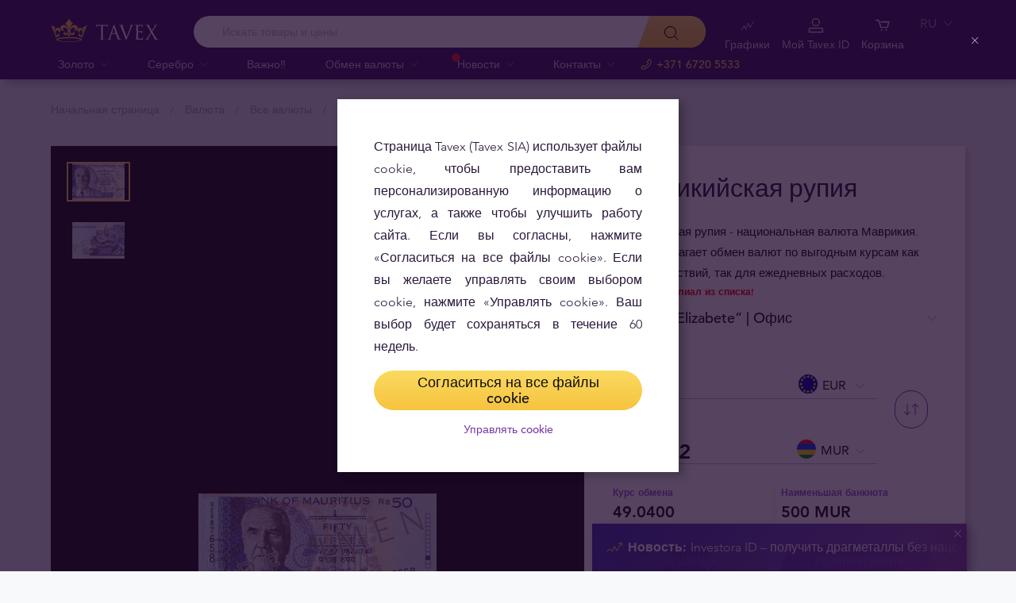

--- FILE ---
content_type: text/html; charset=UTF-8
request_url: https://tavex.lv/ru/valjuta/mavrikijskaja-rupija-mur/
body_size: 57057
content:
<!DOCTYPE html>
<html class="no-js" lang="ru">
<head>
    <meta charset="utf-8">
    <meta name="viewport" content="width=device-width, initial-scale=1">
    <meta http-equiv="X-UA-Compatible" content="IE=Edge">
    <link rel="dns-prefetch" href="https://static.hotjar.com">
    <link rel="dns-prefetch" href="https://in.hotjar.com">
    <link rel="dns-prefetch" href="https://www.google-analytics.com">
    <link rel="dns-prefetch" href="https://www.googletagmanager.com">
    <link rel="dns-prefetch" href="https://media.tavid.ee">
    <link rel="dns-prefetch" href="https://www.gstatic.com">
    <link rel="apple-touch-icon" sizes="180x180" href="https://tavex.lv/wp-content/themes/tvx-facelift/inc/favicon/apple-touch-icon.png">
    <link rel="icon" type="image/png" sizes="32x32" href="https://tavex.lv/wp-content/themes/tvx-facelift/inc/favicon/favicon-32x32.png">
    <link rel="icon" type="image/png" sizes="16x16" href="https://tavex.lv/wp-content/themes/tvx-facelift/inc/favicon/favicon-16x16.png">
    <link rel="manifest" href="https://tavex.lv/wp-content/themes/tvx-facelift/inc/manifest.json">
    <link rel="mask-icon" href="https://tavex.lv/wp-content/themes/tvx-facelift/inc/favicon/safari-pinned-tab.svg" color="#5bbad5">
    <link rel="shortcut icon" href="https://tavex.lv/wp-content/themes/tvx-facelift/inc/favicon/favicon.ico">
    <meta name="msapplication-config" content="https://tavex.lv/wp-content/themes/tvx-facelift/inc/favicon/browserconfig.xml">
    <meta name="theme-color" content="#ffffff">
    <style type="text/css">
    @font-face{
        font-family:"Avenir W02";
        src:url("https://tavex.lv/wp-content/themes/tvx-facelift/inc/fonts/9251e78a-dec6-4eae-b2ef-978078607d9e.eot?#iefix");
        src:url("https://tavex.lv/wp-content/themes/tvx-facelift/inc/fonts/9251e78a-dec6-4eae-b2ef-978078607d9e.eot?#iefix") format("eot"),
            url("https://tavex.lv/wp-content/themes/tvx-facelift/inc/fonts/1c557856-58ec-4541-9452-7acb5ffe2c32.woff2") format("woff2"),
            url("https://tavex.lv/wp-content/themes/tvx-facelift/inc/fonts/23054762-d9a8-4fcf-8306-55423802e8e4.woff") format("woff"),
            url("https://tavex.lv/wp-content/themes/tvx-facelift/inc/fonts/c9033012-9826-4249-9537-be9d2f0c2652.ttf") format("truetype"),
            url("https://tavex.lv/wp-content/themes/tvx-facelift/inc/fonts/a4b30cfd-5216-4048-bd73-dfc0ce5daacf.svg#a4b30cfd-5216-4048-bd73-dfc0ce5daacf") format("svg");
        font-weight: 200;
        font-style: normal;
        font-display: swap;
    }
    @font-face{
        font-family:"Avenir W02";
        src:url("https://tavex.lv/wp-content/themes/tvx-facelift/inc/fonts/ebf375c1-452c-47da-aaf4-cf05c127a4cd.eot?#iefix");
        src:url("https://tavex.lv/wp-content/themes/tvx-facelift/inc/fonts/ebf375c1-452c-47da-aaf4-cf05c127a4cd.eot?#iefix") format("eot"),url("https://tavex.lv/wp-content/themes/tvx-facelift/inc/fonts/46d9ac88-dbbb-4a0e-afa2-aa57045a2d12.woff2") format("woff2"),url("https://tavex.lv/wp-content/themes/tvx-facelift/inc/fonts/b28810ec-90f0-4c3f-ac0e-f47ad568fe27.woff") format("woff"),url("https://tavex.lv/wp-content/themes/tvx-facelift/inc/fonts/2c8bff81-d390-4ce5-8611-d4932e64d05d.ttf") format("truetype"),url("https://tavex.lv/wp-content/themes/tvx-facelift/inc/fonts/622a45ad-5f63-4628-87c8-e6632a3d63fc.svg#622a45ad-5f63-4628-87c8-e6632a3d63fc") format("svg");
        font-weight: 400;
        font-style: normal;
        font-display: swap;
    }
    @font-face{
        font-family:"Avenir W02";
        src:url("https://tavex.lv/wp-content/themes/tvx-facelift/inc/fonts/3cbb38b5-39f7-4266-aef2-c1d76a430661.eot?#iefix");
        src:url("https://tavex.lv/wp-content/themes/tvx-facelift/inc/fonts/3cbb38b5-39f7-4266-aef2-c1d76a430661.eot?#iefix") format("eot"),url("https://tavex.lv/wp-content/themes/tvx-facelift/inc/fonts/55b3246a-2a53-4f75-b0da-6dffde8260ad.woff2") format("woff2"),url("https://tavex.lv/wp-content/themes/tvx-facelift/inc/fonts/0614ebff-0ec3-4726-98b3-379062bb14e7.woff") format("woff"),url("https://tavex.lv/wp-content/themes/tvx-facelift/inc/fonts/7ce0560a-1399-4d97-bca7-75fc1ad7ca07.ttf") format("truetype"),url("https://tavex.lv/wp-content/themes/tvx-facelift/inc/fonts/b400c57c-9dcf-4056-9349-20f51cc82688.svg#b400c57c-9dcf-4056-9349-20f51cc82688") format("svg");
        font-weight: 500;
        font-style: normal;
        font-display: swap;
    }
    @font-face{
        font-family:"Avenir W02";
        src:url("https://tavex.lv/wp-content/themes/tvx-facelift/inc/fonts/4a5082cd-dbf3-4cc4-903d-df495de21506.eot?#iefix");
        src:url("https://tavex.lv/wp-content/themes/tvx-facelift/inc/fonts/4a5082cd-dbf3-4cc4-903d-df495de21506.eot?#iefix") format("eot"),url("https://tavex.lv/wp-content/themes/tvx-facelift/inc/fonts/21d611aa-91cd-462c-9896-b71b85d3cca9.woff2") format("woff2"),url("https://tavex.lv/wp-content/themes/tvx-facelift/inc/fonts/9594894d-c00f-4259-842f-d7991a3af9ee.woff") format("woff"),url("https://tavex.lv/wp-content/themes/tvx-facelift/inc/fonts/e5f40243-1250-46a5-b1be-9cdafabc981b.ttf") format("truetype"),url("https://tavex.lv/wp-content/themes/tvx-facelift/inc/fonts/5ee62038-f47d-4df9-8bc2-ea98d94d867a.svg#5ee62038-f47d-4df9-8bc2-ea98d94d867a") format("svg");
        font-weight: 700;
        font-style: normal;
        font-display: swap;
    }
    @font-face{
        font-family:"Avenir Next W00";
        src:url("https://tavex.lv/wp-content/themes/tvx-facelift/inc/fonts/069faa0e-9913-48c4-9ef7-89a4bc080b65.eot?#iefix");
        src:url("https://tavex.lv/wp-content/themes/tvx-facelift/inc/fonts/069faa0e-9913-48c4-9ef7-89a4bc080b65.eot?#iefix") format("eot"),url("https://tavex.lv/wp-content/themes/tvx-facelift/inc/fonts/7db1f672-3a8f-4d19-9c49-7f61aed450b5.woff2") format("woff2"),url("https://tavex.lv/wp-content/themes/tvx-facelift/inc/fonts/4ab86b35-c0c2-42b5-98ad-4b6eba66b197.woff") format("woff"),url("https://tavex.lv/wp-content/themes/tvx-facelift/inc/fonts/276b3566-1c3b-4bc1-8915-15314f091f29.ttf") format("truetype"),url("https://tavex.lv/wp-content/themes/tvx-facelift/inc/fonts/5d02f5f4-46e7-453a-aef9-3e7106d7bb68.svg#5d02f5f4-46e7-453a-aef9-3e7106d7bb68") format("svg");
        font-weight: 200;
        font-style: normal;
        font-display: swap;
    }
    @font-face{
        font-family:"Avenir Next W00";
        src:url("https://tavex.lv/wp-content/themes/tvx-facelift/inc/fonts/fbf4298d-ef75-419c-b615-47f209a48ed2.eot?#iefix");
        src:url("https://tavex.lv/wp-content/themes/tvx-facelift/inc/fonts/fbf4298d-ef75-419c-b615-47f209a48ed2.eot?#iefix") format("eot"),url("https://tavex.lv/wp-content/themes/tvx-facelift/inc/fonts/40d36b4a-60c6-460a-bf43-4c948c23563e.woff2") format("woff2"),url("https://tavex.lv/wp-content/themes/tvx-facelift/inc/fonts/45b78f45-e639-4836-8612-e0892e120f14.woff") format("woff"),url("https://tavex.lv/wp-content/themes/tvx-facelift/inc/fonts/cbc021cc-b96f-4c82-ba0d-59cb0b7449c0.ttf") format("truetype"),url("https://tavex.lv/wp-content/themes/tvx-facelift/inc/fonts/c6778bcf-ca82-4a86-8a5f-08b70c9a71fd.svg#c6778bcf-ca82-4a86-8a5f-08b70c9a71fd") format("svg");
        font-weight: 700;
        font-style: normal;
        font-display: swap;
    }
    @font-face{
        font-family:"Trajan W08";
        src:url("https://tavex.lv/wp-content/themes/tvx-facelift/inc/fonts/b1ea5371-054f-484d-aa42-a79997cd4e21.eot?#iefix");
        src:url("https://tavex.lv/wp-content/themes/tvx-facelift/inc/fonts/b1ea5371-054f-484d-aa42-a79997cd4e21.eot?#iefix") format("eot"),url("https://tavex.lv/wp-content/themes/tvx-facelift/inc/fonts/5d1b6630-25f6-4064-9af1-ed6826e12e8c.woff2") format("woff2"),url("https://tavex.lv/wp-content/themes/tvx-facelift/inc/fonts/2649890f-ced1-4b53-9a01-4ce5a76159a6.woff") format("woff"),url("https://tavex.lv/wp-content/themes/tvx-facelift/inc/fonts/b66b7a48-c18d-4214-8f34-27f14538f51f.ttf") format("truetype"),url("https://tavex.lv/wp-content/themes/tvx-facelift/inc/fonts/083f0ff8-1ce1-4e64-bb92-478df522f370.svg#083f0ff8-1ce1-4e64-bb92-478df522f370") format("svg");
        font-weight: 400;
        font-style: normal;
        font-display: swap;
    }
    .h-hidden {
        display: none !important;
    }
    </style>

            <meta name='robots' content='index, follow, max-image-preview:large, max-snippet:-1, max-video-preview:-1' />

	<!-- This site is optimized with the Yoast SEO plugin v26.6 - https://yoast.com/wordpress/plugins/seo/ -->
	<title>Маврикийская рупия - обмен валюты по выгодным курсам | Tavex</title>
	<meta name="description" content="Маврикийская рупия (MUR) - национальная валюта Маврикия. Tavex предлагает обмен валют по выгодным курсам как для путешествий, так для ежедневных расходов." />
	<link rel="canonical" href="https://tavex.lv/ru/valjuta/mavrikijskaja-rupija-mur/" />
	<meta property="og:locale" content="ru_RU" />
	<meta property="og:type" content="article" />
	<meta property="og:title" content="Маврикийская рупия - обмен валюты по выгодным курсам | Tavex" />
	<meta property="og:description" content="Маврикийская рупия (MUR) - национальная валюта Маврикия. Tavex предлагает обмен валют по выгодным курсам как для путешествий, так для ежедневных расходов." />
	<meta property="og:url" content="https://tavex.lv/ru/valjuta/mavrikijskaja-rupija-mur/" />
	<meta property="og:site_name" content="Tavex Latvia" />
	<meta property="article:publisher" content="https://www.facebook.com/TavexLatvia/" />
	<meta property="article:modified_time" content="2019-07-05T12:31:42+00:00" />
	<meta name="twitter:card" content="summary_large_image" />
	<!-- / Yoast SEO plugin. -->


<link rel='dns-prefetch' href='//www.google.com' />
<link href='https://fonts.gstatic.com' crossorigin rel='preconnect' />
<style id='wp-img-auto-sizes-contain-inline-css' type='text/css'>
img:is([sizes=auto i],[sizes^="auto," i]){contain-intrinsic-size:3000px 1500px}
/*# sourceURL=wp-img-auto-sizes-contain-inline-css */
</style>
<link rel='preload' as='style' onload="this.onload=null;this.rel='stylesheet'" id='google_business_reviews_rating_wp_css' href='https://tavex.lv/wp-content/plugins/g-business-reviews-rating/wp/css/css.css' type='text/css' media='all' /><link rel='stylesheet' id='global-css' href='https://tavex.lv/wp-content/themes/tvx-facelift/inc/css/global.25.17.1.min.css?v=25.17.1' type='text/css' media='all' />
<meta name="generator" content="performant-translations 1.2.0">
<!-- Markup (JSON-LD) structured in schema.org ver.4.8.1 START -->
<!-- Markup (JSON-LD) structured in schema.org END -->
<script type="application/ld+json">{"@context":"https:\/\/schema.org","@type":"BreadcrumbList","itemListElement":[{"@type":"ListItem","position":1,"name":"\u041d\u0430\u0447\u0430\u043b\u044c\u043d\u0430\u044f \u0441\u0442\u0440\u0430\u043d\u0438\u0446\u0430","item":"https:\/\/tavex.lv\/ru\/"},{"@type":"ListItem","position":2,"name":"\u0412\u0430\u043b\u044e\u0442\u0430","item":"https:\/\/tavex.lv\/ru\/valjuta\/"},{"@type":"ListItem","position":3,"name":"\u0412\u0441\u0435 \u0432\u0430\u043b\u044e\u0442\u044b","item":"https:\/\/tavex.lv\/ru\/valjuta\/%d0%b2%d1%81%d0%b5-%d0%b2%d0%b0%d0%bb%d1%8e%d1%82%d1%8b\/"},{"@type":"ListItem","position":4,"name":"\u041c\u0430\u0432\u0440\u0438\u043a\u0438\u0439\u0441\u043a\u0430\u044f \u0440\u0443\u043f\u0438\u044f","item":"https:\/\/tavex.lv\/ru\/valjuta\/mavrikijskaja-rupija-mur\/"}]}</script><script type="application/ld+json">{"@context":"https:\/\/www.schema.org","@type":"product","brand":{"@type":"Organization","name":"Tavex"},"weight":{"unitCode":"","value":"0.00"},"sku":"MUR","url":"https:\/\/tavex.lv\/ru\/valjuta\/mavrikijskaja-rupija-mur\/","name":"\u041c\u0430\u0432\u0440\u0438\u043a\u0438\u0439\u0441\u043a\u0430\u044f \u0440\u0443\u043f\u0438\u044f","image":"https:\/\/img.tavex.lv\/v7\/_product_catalog_\/mauritian-rupee\/mu.png?height=1200&width=1200&func=crop","description":"\u041c\u0430\u0432\u0440\u0438\u043a\u0438\u0439\u0441\u043a\u0430\u044f \u0440\u0443\u043f\u0438\u044f","manufacturer":"","offers":{"@type":"Offer","availability":"https:\/\/schema.org\/InStock","price":0.020391517128874388,"priceCurrency":"EUR","seller":{"@type":"Organization","name":"Tavex"}}}</script><meta name="verify-paysera" content="e604767af3c86acbd687a2d74cd9752b"><meta property="og:image" content="https://img.tavex.lv/v7/_product_catalog_/mauritian-rupee/mu.png?height=1200&width=1200&func=crop"/><!-- Google Tag Manager --><script>(function(w,d,s,l,i){w[l]=w[l]||[];w[l].push({'gtm.start':
new Date().getTime(),event:'gtm.js'});var f=d.getElementsByTagName(s)[0],
j=d.createElement(s),dl=l!='dataLayer'?'&l='+l:'';j.async=true;j.src=
'https://www.googletagmanager.com/gtm.js?id='+i+dl;f.parentNode.insertBefore(j,f);
})(window,document,'script','dataLayer','GTM-TWH4T4X');</script><!-- End Google Tag Manager -->		<style type="text/css" id="wp-custom-css">
			.v-screen__product .product__stock {
    display: none;
}
.grecaptcha-badge {
	visibility: hidden;
}
		</style>
		
    
        <style>
        html {
            margin-top: 0 !important;
        }
    </style>
<style id='global-styles-inline-css' type='text/css'>
:root{--wp--preset--aspect-ratio--square: 1;--wp--preset--aspect-ratio--4-3: 4/3;--wp--preset--aspect-ratio--3-4: 3/4;--wp--preset--aspect-ratio--3-2: 3/2;--wp--preset--aspect-ratio--2-3: 2/3;--wp--preset--aspect-ratio--16-9: 16/9;--wp--preset--aspect-ratio--9-16: 9/16;--wp--preset--color--black: #000000;--wp--preset--color--cyan-bluish-gray: #abb8c3;--wp--preset--color--white: #ffffff;--wp--preset--color--pale-pink: #f78da7;--wp--preset--color--vivid-red: #cf2e2e;--wp--preset--color--luminous-vivid-orange: #ff6900;--wp--preset--color--luminous-vivid-amber: #fcb900;--wp--preset--color--light-green-cyan: #7bdcb5;--wp--preset--color--vivid-green-cyan: #00d084;--wp--preset--color--pale-cyan-blue: #8ed1fc;--wp--preset--color--vivid-cyan-blue: #0693e3;--wp--preset--color--vivid-purple: #9b51e0;--wp--preset--gradient--vivid-cyan-blue-to-vivid-purple: linear-gradient(135deg,rgb(6,147,227) 0%,rgb(155,81,224) 100%);--wp--preset--gradient--light-green-cyan-to-vivid-green-cyan: linear-gradient(135deg,rgb(122,220,180) 0%,rgb(0,208,130) 100%);--wp--preset--gradient--luminous-vivid-amber-to-luminous-vivid-orange: linear-gradient(135deg,rgb(252,185,0) 0%,rgb(255,105,0) 100%);--wp--preset--gradient--luminous-vivid-orange-to-vivid-red: linear-gradient(135deg,rgb(255,105,0) 0%,rgb(207,46,46) 100%);--wp--preset--gradient--very-light-gray-to-cyan-bluish-gray: linear-gradient(135deg,rgb(238,238,238) 0%,rgb(169,184,195) 100%);--wp--preset--gradient--cool-to-warm-spectrum: linear-gradient(135deg,rgb(74,234,220) 0%,rgb(151,120,209) 20%,rgb(207,42,186) 40%,rgb(238,44,130) 60%,rgb(251,105,98) 80%,rgb(254,248,76) 100%);--wp--preset--gradient--blush-light-purple: linear-gradient(135deg,rgb(255,206,236) 0%,rgb(152,150,240) 100%);--wp--preset--gradient--blush-bordeaux: linear-gradient(135deg,rgb(254,205,165) 0%,rgb(254,45,45) 50%,rgb(107,0,62) 100%);--wp--preset--gradient--luminous-dusk: linear-gradient(135deg,rgb(255,203,112) 0%,rgb(199,81,192) 50%,rgb(65,88,208) 100%);--wp--preset--gradient--pale-ocean: linear-gradient(135deg,rgb(255,245,203) 0%,rgb(182,227,212) 50%,rgb(51,167,181) 100%);--wp--preset--gradient--electric-grass: linear-gradient(135deg,rgb(202,248,128) 0%,rgb(113,206,126) 100%);--wp--preset--gradient--midnight: linear-gradient(135deg,rgb(2,3,129) 0%,rgb(40,116,252) 100%);--wp--preset--font-size--small: 13px;--wp--preset--font-size--medium: 20px;--wp--preset--font-size--large: 36px;--wp--preset--font-size--x-large: 42px;--wp--preset--spacing--20: 0.44rem;--wp--preset--spacing--30: 0.67rem;--wp--preset--spacing--40: 1rem;--wp--preset--spacing--50: 1.5rem;--wp--preset--spacing--60: 2.25rem;--wp--preset--spacing--70: 3.38rem;--wp--preset--spacing--80: 5.06rem;--wp--preset--shadow--natural: 6px 6px 9px rgba(0, 0, 0, 0.2);--wp--preset--shadow--deep: 12px 12px 50px rgba(0, 0, 0, 0.4);--wp--preset--shadow--sharp: 6px 6px 0px rgba(0, 0, 0, 0.2);--wp--preset--shadow--outlined: 6px 6px 0px -3px rgb(255, 255, 255), 6px 6px rgb(0, 0, 0);--wp--preset--shadow--crisp: 6px 6px 0px rgb(0, 0, 0);}:where(.is-layout-flex){gap: 0.5em;}:where(.is-layout-grid){gap: 0.5em;}body .is-layout-flex{display: flex;}.is-layout-flex{flex-wrap: wrap;align-items: center;}.is-layout-flex > :is(*, div){margin: 0;}body .is-layout-grid{display: grid;}.is-layout-grid > :is(*, div){margin: 0;}:where(.wp-block-columns.is-layout-flex){gap: 2em;}:where(.wp-block-columns.is-layout-grid){gap: 2em;}:where(.wp-block-post-template.is-layout-flex){gap: 1.25em;}:where(.wp-block-post-template.is-layout-grid){gap: 1.25em;}.has-black-color{color: var(--wp--preset--color--black) !important;}.has-cyan-bluish-gray-color{color: var(--wp--preset--color--cyan-bluish-gray) !important;}.has-white-color{color: var(--wp--preset--color--white) !important;}.has-pale-pink-color{color: var(--wp--preset--color--pale-pink) !important;}.has-vivid-red-color{color: var(--wp--preset--color--vivid-red) !important;}.has-luminous-vivid-orange-color{color: var(--wp--preset--color--luminous-vivid-orange) !important;}.has-luminous-vivid-amber-color{color: var(--wp--preset--color--luminous-vivid-amber) !important;}.has-light-green-cyan-color{color: var(--wp--preset--color--light-green-cyan) !important;}.has-vivid-green-cyan-color{color: var(--wp--preset--color--vivid-green-cyan) !important;}.has-pale-cyan-blue-color{color: var(--wp--preset--color--pale-cyan-blue) !important;}.has-vivid-cyan-blue-color{color: var(--wp--preset--color--vivid-cyan-blue) !important;}.has-vivid-purple-color{color: var(--wp--preset--color--vivid-purple) !important;}.has-black-background-color{background-color: var(--wp--preset--color--black) !important;}.has-cyan-bluish-gray-background-color{background-color: var(--wp--preset--color--cyan-bluish-gray) !important;}.has-white-background-color{background-color: var(--wp--preset--color--white) !important;}.has-pale-pink-background-color{background-color: var(--wp--preset--color--pale-pink) !important;}.has-vivid-red-background-color{background-color: var(--wp--preset--color--vivid-red) !important;}.has-luminous-vivid-orange-background-color{background-color: var(--wp--preset--color--luminous-vivid-orange) !important;}.has-luminous-vivid-amber-background-color{background-color: var(--wp--preset--color--luminous-vivid-amber) !important;}.has-light-green-cyan-background-color{background-color: var(--wp--preset--color--light-green-cyan) !important;}.has-vivid-green-cyan-background-color{background-color: var(--wp--preset--color--vivid-green-cyan) !important;}.has-pale-cyan-blue-background-color{background-color: var(--wp--preset--color--pale-cyan-blue) !important;}.has-vivid-cyan-blue-background-color{background-color: var(--wp--preset--color--vivid-cyan-blue) !important;}.has-vivid-purple-background-color{background-color: var(--wp--preset--color--vivid-purple) !important;}.has-black-border-color{border-color: var(--wp--preset--color--black) !important;}.has-cyan-bluish-gray-border-color{border-color: var(--wp--preset--color--cyan-bluish-gray) !important;}.has-white-border-color{border-color: var(--wp--preset--color--white) !important;}.has-pale-pink-border-color{border-color: var(--wp--preset--color--pale-pink) !important;}.has-vivid-red-border-color{border-color: var(--wp--preset--color--vivid-red) !important;}.has-luminous-vivid-orange-border-color{border-color: var(--wp--preset--color--luminous-vivid-orange) !important;}.has-luminous-vivid-amber-border-color{border-color: var(--wp--preset--color--luminous-vivid-amber) !important;}.has-light-green-cyan-border-color{border-color: var(--wp--preset--color--light-green-cyan) !important;}.has-vivid-green-cyan-border-color{border-color: var(--wp--preset--color--vivid-green-cyan) !important;}.has-pale-cyan-blue-border-color{border-color: var(--wp--preset--color--pale-cyan-blue) !important;}.has-vivid-cyan-blue-border-color{border-color: var(--wp--preset--color--vivid-cyan-blue) !important;}.has-vivid-purple-border-color{border-color: var(--wp--preset--color--vivid-purple) !important;}.has-vivid-cyan-blue-to-vivid-purple-gradient-background{background: var(--wp--preset--gradient--vivid-cyan-blue-to-vivid-purple) !important;}.has-light-green-cyan-to-vivid-green-cyan-gradient-background{background: var(--wp--preset--gradient--light-green-cyan-to-vivid-green-cyan) !important;}.has-luminous-vivid-amber-to-luminous-vivid-orange-gradient-background{background: var(--wp--preset--gradient--luminous-vivid-amber-to-luminous-vivid-orange) !important;}.has-luminous-vivid-orange-to-vivid-red-gradient-background{background: var(--wp--preset--gradient--luminous-vivid-orange-to-vivid-red) !important;}.has-very-light-gray-to-cyan-bluish-gray-gradient-background{background: var(--wp--preset--gradient--very-light-gray-to-cyan-bluish-gray) !important;}.has-cool-to-warm-spectrum-gradient-background{background: var(--wp--preset--gradient--cool-to-warm-spectrum) !important;}.has-blush-light-purple-gradient-background{background: var(--wp--preset--gradient--blush-light-purple) !important;}.has-blush-bordeaux-gradient-background{background: var(--wp--preset--gradient--blush-bordeaux) !important;}.has-luminous-dusk-gradient-background{background: var(--wp--preset--gradient--luminous-dusk) !important;}.has-pale-ocean-gradient-background{background: var(--wp--preset--gradient--pale-ocean) !important;}.has-electric-grass-gradient-background{background: var(--wp--preset--gradient--electric-grass) !important;}.has-midnight-gradient-background{background: var(--wp--preset--gradient--midnight) !important;}.has-small-font-size{font-size: var(--wp--preset--font-size--small) !important;}.has-medium-font-size{font-size: var(--wp--preset--font-size--medium) !important;}.has-large-font-size{font-size: var(--wp--preset--font-size--large) !important;}.has-x-large-font-size{font-size: var(--wp--preset--font-size--x-large) !important;}
/*# sourceURL=global-styles-inline-css */
</style>
</head>
<body class="wp-singular currency-template-default single single-currency postid-3145 wp-theme-tvx-facelift preload ">
    <div class="h-canvas">
                    <div class="h-overlay"></div>
<a href="https://tavex.lv/ru/sravnitj/" class="button__compare button__compare--fab js-compare-button h-hidden-lg" style="display: none;" >
    <span class="button__compare-value js-content-button-amount"></span>
    <svg class="icon button__compare-icon"><use xlink:href="https://tavex.lv/wp-content/themes/tvx-facelift/inc/svg/global.25.17.1.svg#compare"></use></svg>
</a>
<header class="header js-menu --v2 header--LV">
            




<div class="h-hidden" id="cookie-initial-modal">
    <div class="modaal__content">
                                <div class="text">
                                <p class="modaal__title-text cookie-initial__text"><p style="text-align: justify;">Страница Tavex (Tavex SIA) использует файлы cookie, чтобы предоставить вам персонализированную информацию о услугах, а также чтобы улучшить работу сайта. Если вы согласны, нажмите «Согласиться на все файлы cookie». Если вы желаете управлять своим выбором cookie, нажмите «Управлять cookie». Ваш выбор будет сохраняться в течение 60 недель.</p>
</p>
    <form class="form-group cookie-initial__inner">
        <div class="form-group__row">
            <a href="#"  class="button button--block js-cookie-policy-agree" data-id="MUR" >
    <span class="button__inner">
        Согласиться на все файлы cookie        <i class="button__bubble"></i>
    </span>
</a>
        </div>
        <div class="form-group__row">
            <a href="#cookie-modal"  class="button button--naked button--white button--inline js-modaal js-initial-cookies-modaal-manage" data-id="MUR" data-custom-class="modaal--split modaal--small-title" >
    <span class="button__inner">
        Управлять cookie        <i class="button__bubble"></i>
    </span>
</a>
        </div>
    </form>

                    </div>
                    </div><!-- /.modaal__content -->
</div><!-- /div -->

<div class="h-hidden" id="cookie-modal">
    <div class="modaal__content">
                <div class="grid grid--no-gutter grid--equalheight">
                        <div class="grid__col--md-6 modaal__body">
                <div class="modaal__content-inner modaal__content-inner--primary">
                                                                                        <p class="modaal__title-text">Выберите, какие файлы cookie вы позволите использовать данному сайту:</p>
    <form class="form-group js-cookie-consent-form">
        <div class="form-group__row">
            <div class="form-check form-check--large">
    <input
        type="checkbox"
          id="cookie-consent-necessary"           name="necessary"         value=""
        
        class="form-check__input"
         checked="checked"                 disabled="disabled"     >
    <label for="cookie-consent-necessary" class="form-check__label">    Необходимые <div class="tooltip tooltip--large " data-tooltip='Необходимы для функционирования сайта. Эти файлы cookie нельзя отключить, поэтому для этих файлов cookie не запрашивается согласие пользователя.' data-position='left'>
            <svg class="icon tooltip__icon "><use xlink:href="https://tavex.lv/wp-content/themes/tvx-facelift/inc/svg/global.25.17.1.svg#info"></use></svg>
    </div>
</label>
    <div class="form-check__bubble"></div>
</div>
        </div>
        <div class="form-group__row">
            <div class="form-check form-check--large">
    <input
        type="checkbox"
          id="cookie-consent-preference"           name="preference"         value=""
        
        class="form-check__input"
                            >
    <label for="cookie-consent-preference" class="form-check__label">    Персонализирующие <div class="tooltip tooltip--large " data-tooltip='Помогают предоставить вам персонализированную информацию о наших продуктах и услугах. Разрешите веб-сайту запоминать информацию, которая меняет его поведение или внешний вид, например, предпочтительный язык или регион, в котором вы находитесь.' data-position='left'>
            <svg class="icon tooltip__icon "><use xlink:href="https://tavex.lv/wp-content/themes/tvx-facelift/inc/svg/global.25.17.1.svg#info"></use></svg>
    </div>
</label>
    <div class="form-check__bubble"></div>
</div>
        </div>
        <div class="form-group__row">
            <div class="form-check form-check--large">
    <input
        type="checkbox"
          id="cookie-consent-marketing"           name="marketing"         value=""
        
        class="form-check__input"
                            >
    <label for="cookie-consent-marketing" class="form-check__label">    Маркетинговые <div class="tooltip tooltip--large " data-tooltip='Используются для таргетинг-рекламы. Позволяют нам узнавать и анализировать подробную информацию о посещениях веб-сайтов, а также показывать рекламу, которая соответствует интересам посетителя.' data-position='left'>
            <svg class="icon tooltip__icon "><use xlink:href="https://tavex.lv/wp-content/themes/tvx-facelift/inc/svg/global.25.17.1.svg#info"></use></svg>
    </div>
</label>
    <div class="form-check__bubble"></div>
</div>
        </div>
        <div class="form-group__row">
            <div class="form-check form-check--large">
    <input
        type="checkbox"
          id="cookie-consent-statistic"           name="statistic"         value=""
        
        class="form-check__input"
                            >
    <label for="cookie-consent-statistic" class="form-check__label">    Статистические <div class="tooltip tooltip--large " data-tooltip='Помогают улучшить работу нашего сайта, учитывая количество и источники посещения сайта. В случае отказа ваше посещение сайта не будет включено в статистику. Статистические файлы cookie анонимны - личная информация о пользователе не собирается.' data-position='left'>
            <svg class="icon tooltip__icon "><use xlink:href="https://tavex.lv/wp-content/themes/tvx-facelift/inc/svg/global.25.17.1.svg#info"></use></svg>
    </div>
</label>
    <div class="form-check__bubble"></div>
</div>
        </div>
        <div class="form-group__row">
            <a href="#"  class="button button--block js-cookie-policy-agree" data-id="MUR" >
    <span class="button__inner">
        Согласиться на все файлы cookie        <i class="button__bubble"></i>
    </span>
</a>
        </div>
        <div class="form-group__row">
            <a href="#"  class="button button--block button--large button--purple js-cookie-save-preferences" data-id="MUR" >
    <span class="button__inner">
        Сохранить мой выбор        <i class="button__bubble"></i>
    </span>
</a>
        </div>
    </form>

                </div>
            </div>
            <div class="grid__col--md-6 modaal__body">
                <div class="modaal__content-inner modaal__content-inner--secondary">
                        <p style="text-align: justify;">Внимание! Некоторые файлы cookie необходимы для обеспечения функционирования данного сайта. Эти файлы cookie обрабатываются на основе наших правовых интересов, поэтому согласие пользователя не запрашивается. Подробнее читайте в нашей <a rel="noopener" href="https://cdn.tavex.lv/wp-content/uploads/2021/05/20131947/Cookies-Policy-RU.pdf" target="_blank">Политике файлов cookie</a>.</p>

    <a href="#cookie-explanation"  class="button button--naked button--white button--inline button--cookie-explain js-modaal js-cookie-call-explanation" data-id="MUR" data-custom-class="modaal--large cookie-explanation" >
    <span class="button__inner">
        Explain cookies        <i class="button__bubble"></i>
    </span>
</a>

                </div>
            </div>
        </div>
            </div><!-- /.modaal__content -->
</div><!-- /div -->

<div class="h-hidden" id="cookie-explanation">
    <div class="modaal__content">
                <div class="h2 modaal__title">Cookie usage</div>                <div class="text">
                                <div class="text editor">
        
    </div>
    <div class="accordion  js-filter-search-group">
                <div class="accordion__item js-accordion" id="cookies-accordion-necessary">
            <a href="#cookies-accordion-necessary" class="accordion__header js-accordion-control" data-status="" data-invested="" data-current="">
                <div class="accordion__title">Необходимые</div>
            </a>
            <div class="accordion__content js-accordion-content">
                <div class="accordion__inner">
                    <div class="text editor">
                        <table class="table">
                            <thead>
                            <tr>
                                <th>Cookie name</th>
                                <th>Cookie description</th>
                                <th>Cookie duration</th>
                            </tr>
                            </thead>
                            <tbody>
                                                            <tr>
                                    <td>tavex_cookie_consent</td>
                                    <td>Stores cookie consent options selected</td>
                                    <td>60 weeks</td>
                                </tr>
                                                            <tr>
                                    <td>tavex_customer</td>
                                    <td>Tavex customer ID</td>
                                    <td>30 days</td>
                                </tr>
                                                            <tr>
                                    <td>wp-wpml_current_language</td>
                                    <td>Stores selected language</td>
                                    <td>1 day</td>
                                </tr>
                                                            <tr>
                                    <td>AWSALB</td>
                                    <td>AWS ALB sticky session cookie</td>
                                    <td>6 days</td>
                                </tr>
                                                            <tr>
                                    <td>AWSALBCORS</td>
                                    <td>AWS ALB sticky session cookie</td>
                                    <td>6 days</td>
                                </tr>
                                                            <tr>
                                    <td>NO_CACHE</td>
                                    <td>Used to disable page caching</td>
                                    <td>1 day</td>
                                </tr>
                                                            <tr>
                                    <td>PHPSESSID</td>
                                    <td>Identifier for PHP session</td>
                                    <td>Session</td>
                                </tr>
                                                            <tr>
                                    <td>latest_news</td>
                                    <td>Helps to keep notifications relevant by storing the latest news shown</td>
                                    <td>29 days</td>
                                </tr>
                                                            <tr>
                                    <td>latest_news_flash</td>
                                    <td>Helps to keep notifications relevant by storing the latest news shown</td>
                                    <td>29 days</td>
                                </tr>
                                                            <tr>
                                    <td>tavex_recently_viewed_products</td>
                                    <td>List of recently viewed products</td>
                                    <td>1 day</td>
                                </tr>
                                                            <tr>
                                    <td>tavex_compare_amount</td>
                                    <td>Number of items in product comparison view</td>
                                    <td>1 day</td>
                                </tr>
                                                        </tbody>
                        </table>
                    </div>
                </div>
            </div>
        </div>
                        <div class="accordion__item js-accordion" id="cookies-accordion-preference">
            <a href="#cookies-accordion-preference" class="accordion__header js-accordion-control" data-status="" data-invested="" data-current="">
                <div class="accordion__title">Персонализирующие</div>
            </a>
            <div class="accordion__content js-accordion-content">
                <div class="accordion__inner">
                    <div class="text editor">
                        <table class="table">
                            <thead>
                            <tr>
                                <th>Cookie name</th>
                                <th>Cookie description</th>
                                <th>Cookie duration</th>
                            </tr>
                            </thead>
                            <tbody>
                                                            <tr>
                                    <td>chart-widget-tab-*-*-*</td>
                                    <td>Remembers last chart options (i.e currency, time period, etc)</td>
                                    <td>29 days</td>
                                </tr>
                                                            <tr>
                                    <td>archive_layout</td>
                                    <td>Stores selected product layout on category pages</td>
                                    <td>1 day</td>
                                </tr>
                                                        </tbody>
                        </table>
                    </div>
                </div>
            </div>
        </div>
                        <div class="accordion__item js-accordion js-filter-search-row  " id="cookies-accordion-marketing">
            <a href="#cookies-accordion-marketing" class="accordion__header js-accordion-control" data-status="" data-invested="" data-current="">
                <div class="accordion__title">Маркетинговые</div>
            </a>
            <div class="accordion__content js-accordion-content">
                <div class="accordion__inner">
                    <div class="text editor">
                        <table class="table">
                            <thead>
                            <tr>
                                <th>Cookie name</th>
                                <th>Cookie description</th>
                                <th>Cookie duration</th>
                            </tr>
                            </thead>
                            <tbody>
                                                            <tr>
                                    <td>cartstack.com-*</td>
                                    <td>Used for tracking abandoned shopping carts</td>
                                    <td>1 year</td>
                                </tr>
                                                            <tr>
                                    <td>_omappvp</td>
                                    <td>Used by OptinMonster for determining new vs. returning visitors. Expires in 11 years</td>
                                    <td>11 years</td>
                                </tr>
                                                            <tr>
                                    <td>_omappvs</td>
                                    <td>Used by OptinMonster for determining when a new visitor becomes a returning visitor</td>
                                    <td>Session</td>
                                </tr>
                                                            <tr>
                                    <td>om*</td>
                                    <td>Used by OptinMonster to track interactions with campaigns</td>
                                    <td>Persistent</td>
                                </tr>
                                                        </tbody>
                        </table>
                    </div>
                </div>
            </div>
        </div>
                        <div class="accordion__item js-accordion js-filter-search-row  " id="cookies-accordion-statistic">
            <a href="#cookies-accordion-statistic" class="accordion__header js-accordion-control" data-status="" data-invested="" data-current="">
                <div class="accordion__title">Статистические</div>
            </a>
            <div class="accordion__content js-accordion-content">
                <div class="accordion__inner">
                    <div class="text editor">
                        <table class="table">
                            <thead>
                            <tr>
                                <th>Cookie name</th>
                                <th>Cookie description</th>
                                <th>Cookie duration</th>
                            </tr>
                            </thead>
                            <tbody>
                                                            <tr>
                                    <td>_ga</td>
                                    <td>Used to distinguish users</td>
                                    <td>2 years</td>
                                </tr>
                                                            <tr>
                                    <td>_gid</td>
                                    <td>Used to distinguish users</td>
                                    <td>24 hours</td>
                                </tr>
                                                            <tr>
                                    <td>_ga_*</td>
                                    <td>Used to persist session state</td>
                                    <td>2 years</td>
                                </tr>
                                                            <tr>
                                    <td>_gac_*</td>
                                    <td>Contains campaign related information</td>
                                    <td>90 days</td>
                                </tr>
                                                            <tr>
                                    <td>_gat_gtag_*</td>
                                    <td>Used to throttle request rate</td>
                                    <td>1 minute</td>
                                </tr>
                                                            <tr>
                                    <td>_fbc</td>
                                    <td>Facebook advertisement cookie</td>
                                    <td>2 years</td>
                                </tr>
                                                            <tr>
                                    <td>_fbp</td>
                                    <td>Facebook cookie for distinguishing unique users</td>
                                    <td>2 years</td>
                                </tr>
                                                        </tbody>
                        </table>
                    </div>
                </div>
            </div>
        </div>
            </div>

                    </div>
                    </div><!-- /.modaal__content -->
</div><!-- /div -->
            <div class="header__inner">
        <div class="header__container">
            <div class="header__logo">
                <a href="https://tavex.lv/ru/" class="logo"><img src="https://tavex.lv/wp-content/themes/tvx-facelift/inc/img/logo-tavex.svg" alt="Logo" class="logo__img"></a>
            </div>
            <!-- visible only on mobile/tablet -->
            <a href="#" class="header__nav-toggle header__nav-toggle--htx js-has-update"><span></span></a>
            <a href="#" class="header__search-toggle js-search-toggle"><svg class="icon "><use xlink:href="https://tavex.lv/wp-content/themes/tvx-facelift/inc/svg/global.25.17.1.svg#search"></use></svg>
</a>
            <div class="js-content-header-mobile-actions">
                    <a href="#auth" class="header__account-toggle js-login-redirect"><svg class="icon "><use xlink:href="https://tavex.lv/wp-content/themes/tvx-facelift/inc/svg/global.25.17.1.svg#personal-bold"></use></svg>
</a>
            </div>
            <!-- /visible only on mobile/tablet -->
            <nav class="header__nav h-clearfix">
                <div class="header__nav-label">Меню</div>
                <div class="header__lang">
                                        <form autocomplete="off">
                        <div class="form-textfield form-select form-select--search form-select--naked form-select--lang js-change-page js-lang-select">
    <div class="form-textfield__inner">
            <select
                            id="lang-select-mobile"
                                    class="form-textfield__input dropdown__search"
                         data-id="MUR"                        
                                >
                        <option  value="https://tavex.lv/en/currency/mauritian-rupee-mur/">EN</option>
                        <option  value="https://tavex.lv/valuta/mauricijas-salas-rupija-mur/">LV</option>
                        <option  value="https://tavex.lv/ru/valjuta/mavrikijskaja-rupija-mur/" selected="selected">RU</option>
                    </select>
    
    
        </div>
</div>
                    </form>
                                    </div>
                <ul class="header__nav-wrapper">
                                        <li class="header__nav-item has-subnav ">
                        <a href="https://tavex.lv/ru/zoloto/" class="header__nav-link">Золото</a>
                                                <ul class="megamenu">
        <li class="megamenu__col">
                <div class="h4 megamenu__title megamenu__back"><a href="https://tavex.lv/ru/zoloto/" class="megamenu__back-link"><svg class="icon megamenu__back-arrow"><use xlink:href="https://tavex.lv/wp-content/themes/tvx-facelift/inc/svg/global.25.17.1.svg#caret-left"></use></svg>
Инвестиционное золото</a></div>
                <ul class="megamenu__nav h-clearfix">
                            <li class="megamenu__nav-item ">
                                            <a href="https://tavex.lv/ru/zoloto/samie-populjarnie-produkti/" class="megamenu__nav-link">
                            Популярнейшее инвестиционное золото<svg class="icon megamenu__caret-icon"><use xlink:href="https://tavex.lv/wp-content/themes/tvx-facelift/inc/svg/global.25.17.1.svg#caret-right"></use></svg>
<svg class="icon megamenu__arrow-icon"><use xlink:href="https://tavex.lv/wp-content/themes/tvx-facelift/inc/svg/global.25.17.1.svg#arrow-right"></use></svg>
                        </a>
                                    </li>
                            <li class="megamenu__nav-item ">
                                            <a href="https://tavex.lv/ru/zoloto/zolotye-slitki/" class="megamenu__nav-link">
                            Золотые слитки<svg class="icon megamenu__caret-icon"><use xlink:href="https://tavex.lv/wp-content/themes/tvx-facelift/inc/svg/global.25.17.1.svg#caret-right"></use></svg>
<svg class="icon megamenu__arrow-icon"><use xlink:href="https://tavex.lv/wp-content/themes/tvx-facelift/inc/svg/global.25.17.1.svg#arrow-right"></use></svg>
                        </a>
                                    </li>
                            <li class="megamenu__nav-item ">
                                            <a href="https://tavex.lv/ru/zoloto/zolotye-monety/" class="megamenu__nav-link">
                            Золотые монеты<svg class="icon megamenu__caret-icon"><use xlink:href="https://tavex.lv/wp-content/themes/tvx-facelift/inc/svg/global.25.17.1.svg#caret-right"></use></svg>
<svg class="icon megamenu__arrow-icon"><use xlink:href="https://tavex.lv/wp-content/themes/tvx-facelift/inc/svg/global.25.17.1.svg#arrow-right"></use></svg>
                        </a>
                                    </li>
                            <li class="megamenu__nav-item ">
                                            <a href="https://tavex.lv/ru/zoloto/investicionnye-komplekty/" class="megamenu__nav-link">
                            Инвестиционные комплекты<svg class="icon megamenu__caret-icon"><use xlink:href="https://tavex.lv/wp-content/themes/tvx-facelift/inc/svg/global.25.17.1.svg#caret-right"></use></svg>
<svg class="icon megamenu__arrow-icon"><use xlink:href="https://tavex.lv/wp-content/themes/tvx-facelift/inc/svg/global.25.17.1.svg#arrow-right"></use></svg>
                        </a>
                                    </li>
                            <li class="megamenu__nav-item ">
                                            <a href="https://tavex.lv/ru/zoloto/istoricheskie-monety/" class="megamenu__nav-link">
                            Исторические монеты<svg class="icon megamenu__caret-icon"><use xlink:href="https://tavex.lv/wp-content/themes/tvx-facelift/inc/svg/global.25.17.1.svg#caret-right"></use></svg>
<svg class="icon megamenu__arrow-icon"><use xlink:href="https://tavex.lv/wp-content/themes/tvx-facelift/inc/svg/global.25.17.1.svg#arrow-right"></use></svg>
                        </a>
                                    </li>
                            <li class="megamenu__nav-item ">
                                            <a href="https://tavex.lv/ru/grafiki-cen-zolota-i-serebra/" class="megamenu__nav-link">
                            Графики<svg class="icon megamenu__caret-icon"><use xlink:href="https://tavex.lv/wp-content/themes/tvx-facelift/inc/svg/global.25.17.1.svg#caret-right"></use></svg>
<svg class="icon megamenu__arrow-icon"><use xlink:href="https://tavex.lv/wp-content/themes/tvx-facelift/inc/svg/global.25.17.1.svg#arrow-right"></use></svg>
                        </a>
                                    </li>
                            <li class="megamenu__nav-item ">
                                            <a href="https://tavex.lv/ru/skupka-monet-i-slitkov-zoloto-serebro/" class="megamenu__nav-link">
                            Скупка монет и слитков<svg class="icon megamenu__caret-icon"><use xlink:href="https://tavex.lv/wp-content/themes/tvx-facelift/inc/svg/global.25.17.1.svg#caret-right"></use></svg>
<svg class="icon megamenu__arrow-icon"><use xlink:href="https://tavex.lv/wp-content/themes/tvx-facelift/inc/svg/global.25.17.1.svg#arrow-right"></use></svg>
                        </a>
                                    </li>
                            <li class="megamenu__nav-item ">
                                            <a href="https://tavex.lv/ru/skupka-zolota-i-serebra/" class="megamenu__nav-link">
                            Скупка золотых изделий<svg class="icon megamenu__caret-icon"><use xlink:href="https://tavex.lv/wp-content/themes/tvx-facelift/inc/svg/global.25.17.1.svg#caret-right"></use></svg>
<svg class="icon megamenu__arrow-icon"><use xlink:href="https://tavex.lv/wp-content/themes/tvx-facelift/inc/svg/global.25.17.1.svg#arrow-right"></use></svg>
                        </a>
                                    </li>
                            <li class="megamenu__nav-item ">
                                            <a href="https://tavex.lv/ru/ceni-investicionnogo-zolota-i-serebra/" class="megamenu__nav-link">
                            Цены золота<svg class="icon megamenu__caret-icon"><use xlink:href="https://tavex.lv/wp-content/themes/tvx-facelift/inc/svg/global.25.17.1.svg#caret-right"></use></svg>
<svg class="icon megamenu__arrow-icon"><use xlink:href="https://tavex.lv/wp-content/themes/tvx-facelift/inc/svg/global.25.17.1.svg#arrow-right"></use></svg>
                        </a>
                                    </li>
                            <li class="megamenu__nav-item ">
                                            <a href="https://tavex.lv/ru/kak-obrawatsja-i-hranitj-dragmetally/" class="megamenu__nav-link">
                            Как хранить драгметаллы?<svg class="icon megamenu__caret-icon"><use xlink:href="https://tavex.lv/wp-content/themes/tvx-facelift/inc/svg/global.25.17.1.svg#caret-right"></use></svg>
<svg class="icon megamenu__arrow-icon"><use xlink:href="https://tavex.lv/wp-content/themes/tvx-facelift/inc/svg/global.25.17.1.svg#arrow-right"></use></svg>
                        </a>
                                    </li>
                            <li class="megamenu__nav-item ">
                                            <a href="https://tavex.lv/ru/pochemu-zoloto/" class="megamenu__nav-link">
                            Открой потенциал золота<svg class="icon megamenu__caret-icon"><use xlink:href="https://tavex.lv/wp-content/themes/tvx-facelift/inc/svg/global.25.17.1.svg#caret-right"></use></svg>
<svg class="icon megamenu__arrow-icon"><use xlink:href="https://tavex.lv/wp-content/themes/tvx-facelift/inc/svg/global.25.17.1.svg#arrow-right"></use></svg>
                        </a>
                                    </li>
                    </ul>
        </li>
        <li class="megamenu__col">
                <div class="h4 megamenu__title"><a href="https://tavex.lv/ru/zoloto/samie-populjarnie-produkti/" rel="nofollow" class="megamenu__link">Популярное инвестиционное золото<svg class="icon megamenu__arrow-icon"><use xlink:href="https://tavex.lv/wp-content/themes/tvx-facelift/inc/svg/global.25.17.1.svg#arrow-right"></use></svg>
</a></div>
                <ul class="megamenu__nav h-clearfix">
                            <li class="megamenu__nav-item  megamenu__product">
                                            <div class="product product--listing js-product" data-id="GB1gNaTP">
    <a href="https://tavex.lv/ru/zoloto/1g-zolotoj-slitok-tavex/" class="product__image--link">
        <figure class="product__figure">
                        <span class="product__figure-inner">
                                    <img src="[data-uri]"
                         data-srcset="https://img.tavex.lv/v7/_product_catalog_/1-gram-tavex-gold-bar/zlota-sztabka-tavex-1-g.jpg?height=80&width=80&func=cropfit 80w, https://img.tavex.lv/v7/_product_catalog_/1-gram-tavex-gold-bar/zlota-sztabka-tavex-1-g.jpg?height=160&width=160&func=cropfit 160w, https://img.tavex.lv/v7/_product_catalog_/1-gram-tavex-gold-bar/zlota-sztabka-tavex-1-g.jpg?height=242&width=242&func=cropfit 242w, https://img.tavex.lv/v7/_product_catalog_/1-gram-tavex-gold-bar/zlota-sztabka-tavex-1-g.jpg?height=484&width=484&func=cropfit 484w"
                         alt="Золотой слиток Tavex – 1 грамм" class="product__figure-img lazyload" data-sizes="auto" />
                            </span>
                </figure>
    </a>
    <div class="product__meta">
        <div class="product__meta-box">
            <a class="product__title h3" href="https://tavex.lv/ru/zoloto/1g-zolotoj-slitok-tavex/">
                <span class="product__title-inner">1 гр. Золотой слиток "Tavex"</span>
            </a>
                                </div>
    </div>
</div>
                                    </li>
                            <li class="megamenu__nav-item  megamenu__product">
                                            <div class="product product--listing js-product" data-id="GCAtPh1oz">
    <a href="https://tavex.lv/ru/zoloto/zolotaja-moneta-avstrijskij-filarmonik-1-oz/" class="product__image--link">
        <figure class="product__figure">
                        <span class="product__figure-inner">
                                    <img src="[data-uri]"
                         data-srcset="https://img.tavex.lv/v7/_product_catalog_/1-oz-austrian-philharmonic-gold-coin/austrain_philharmoniker_1_oz_2023_investment_gold_coin_obeverse.png?height=80&width=80&func=cropfit 80w, https://img.tavex.lv/v7/_product_catalog_/1-oz-austrian-philharmonic-gold-coin/austrain_philharmoniker_1_oz_2023_investment_gold_coin_obeverse.png?height=160&width=160&func=cropfit 160w, https://img.tavex.lv/v7/_product_catalog_/1-oz-austrian-philharmonic-gold-coin/austrain_philharmoniker_1_oz_2023_investment_gold_coin_obeverse.png?height=242&width=242&func=cropfit 242w, https://img.tavex.lv/v7/_product_catalog_/1-oz-austrian-philharmonic-gold-coin/austrain_philharmoniker_1_oz_2023_investment_gold_coin_obeverse.png?height=484&width=484&func=cropfit 484w"
                         alt="" class="product__figure-img lazyload" data-sizes="auto" />
                            </span>
                </figure>
    </a>
    <div class="product__meta">
        <div class="product__meta-box">
            <a class="product__title h3" href="https://tavex.lv/ru/zoloto/zolotaja-moneta-avstrijskij-filarmonik-1-oz/">
                <span class="product__title-inner">1 oz Австрийский Филармоник золотая монета</span>
            </a>
                                </div>
    </div>
</div>
                                    </li>
                            <li class="megamenu__nav-item  megamenu__product">
                                            <div class="product product--listing js-product" data-id="GCAuLu1oz26">
    <a href="https://tavex.lv/ru/zoloto/1oz-zolotaja-moneta-avstralijskij-lunar-2026-god-loshadi/" class="product__image--link">
        <figure class="product__figure">
                        <span class="product__figure-inner">
                                    <img src="[data-uri]"
                         data-srcset="https://img.tavex.lv/v7/_product_catalog_/1-oz-australian-lunar-year-of-the-horse-2026-gold-coin/australia-gold-lunar-2026-horse-1-oz-reverse.jpg?height=80&width=80&func=cropfit 80w, https://img.tavex.lv/v7/_product_catalog_/1-oz-australian-lunar-year-of-the-horse-2026-gold-coin/australia-gold-lunar-2026-horse-1-oz-reverse.jpg?height=160&width=160&func=cropfit 160w, https://img.tavex.lv/v7/_product_catalog_/1-oz-australian-lunar-year-of-the-horse-2026-gold-coin/australia-gold-lunar-2026-horse-1-oz-reverse.jpg?height=242&width=242&func=cropfit 242w, https://img.tavex.lv/v7/_product_catalog_/1-oz-australian-lunar-year-of-the-horse-2026-gold-coin/australia-gold-lunar-2026-horse-1-oz-reverse.jpg?height=484&width=484&func=cropfit 484w"
                         alt="1 oz Золотая монета Австралийский Лунар 2026 - год Лошади" class="product__figure-img lazyload" data-sizes="auto" />
                            </span>
                </figure>
    </a>
    <div class="product__meta">
        <div class="product__meta-box">
            <a class="product__title h3" href="https://tavex.lv/ru/zoloto/1oz-zolotaja-moneta-avstralijskij-lunar-2026-god-loshadi/">
                <span class="product__title-inner">1 oz Золотая монета Австралийский Лунар 2026 - год Лошади</span>
            </a>
                                </div>
    </div>
</div>
                                    </li>
                            <li class="megamenu__nav-item  megamenu__product">
                                            <div class="product product--listing js-product" data-id="GB1ozVa">
    <a href="https://tavex.lv/ru/zoloto/1oz-zolotoj-slitok-valcambi/" class="product__image--link">
        <figure class="product__figure">
                        <span class="product__figure-inner">
                                    <img src="[data-uri]"
                         data-srcset="https://img.tavex.lv/v7/_product_catalog_/1-oz-valcambi-suisse-gold-bars/valcambi_1oz_gold_bar_obverse_tavex.jpg?height=80&width=80&func=cropfit 80w, https://img.tavex.lv/v7/_product_catalog_/1-oz-valcambi-suisse-gold-bars/valcambi_1oz_gold_bar_obverse_tavex.jpg?height=160&width=160&func=cropfit 160w, https://img.tavex.lv/v7/_product_catalog_/1-oz-valcambi-suisse-gold-bars/valcambi_1oz_gold_bar_obverse_tavex.jpg?height=242&width=242&func=cropfit 242w, https://img.tavex.lv/v7/_product_catalog_/1-oz-valcambi-suisse-gold-bars/valcambi_1oz_gold_bar_obverse_tavex.jpg?height=484&width=484&func=cropfit 484w"
                         alt="Золотой слиток 1 oz отчеканен на крупнейшем в Швейцарии литейном заводе драгоценных металлов Valcambi" class="product__figure-img lazyload" data-sizes="auto" />
                            </span>
                </figure>
    </a>
    <div class="product__meta">
        <div class="product__meta-box">
            <a class="product__title h3" href="https://tavex.lv/ru/zoloto/1oz-zolotoj-slitok-valcambi/">
                <span class="product__title-inner">1 oz Золотой слиток Valcambi Suisse</span>
            </a>
                                </div>
    </div>
</div>
                                    </li>
                            <li class="megamenu__nav-item  megamenu__product">
                                            <div class="product product--listing js-product" data-id="GB50gVa">
    <a href="https://tavex.lv/ru/zoloto/50g-zolotoj-slitok-valcambi/" class="product__image--link">
        <figure class="product__figure">
                        <span class="product__figure-inner">
                                    <img src="[data-uri]"
                         data-srcset="https://img.tavex.lv/v7/_product_catalog_/50-gram-valcambi-suisse-gold-bars/valcambi_50g_reverse_tavex_investment_gold.jpg?height=80&width=80&func=cropfit 80w, https://img.tavex.lv/v7/_product_catalog_/50-gram-valcambi-suisse-gold-bars/valcambi_50g_reverse_tavex_investment_gold.jpg?height=160&width=160&func=cropfit 160w, https://img.tavex.lv/v7/_product_catalog_/50-gram-valcambi-suisse-gold-bars/valcambi_50g_reverse_tavex_investment_gold.jpg?height=242&width=242&func=cropfit 242w, https://img.tavex.lv/v7/_product_catalog_/50-gram-valcambi-suisse-gold-bars/valcambi_50g_reverse_tavex_investment_gold.jpg?height=484&width=484&func=cropfit 484w"
                         alt="Золотой слиток 50 гр. отчеканен на крупнейшем в Швейцарии литейном заводе драгоценных металлов Valcambi" class="product__figure-img lazyload" data-sizes="auto" />
                            </span>
                </figure>
    </a>
    <div class="product__meta">
        <div class="product__meta-box">
            <a class="product__title h3" href="https://tavex.lv/ru/zoloto/50g-zolotoj-slitok-valcambi/">
                <span class="product__title-inner">50 г Золотой слиток Valcambi Suisse</span>
            </a>
                                </div>
    </div>
</div>
                                    </li>
                    </ul>
        </li>
        <li class="megamenu__col megamenu__col--special">
        <div class="special-offer ">
    <div class="special-offer__content h-clearfix">
        <div class="special-offer__title">Латвийцы инвестируют:</div>
        <div class="special-offer__limited">МУДРО</div>            </div>
    <div class="special-offer__product">
        <a href="https://tavex.lv/ru/zoloto/1g-zolotoj-slitok-tavex/" rel="nofollow" class="special-offer__link">
            <div class="special-offer__product-figure">
                                <img src="[data-uri]" data-srcset="https://img.tavex.lv/v7/_product_catalog_/1-gram-tavex-gold-bar/zlota-sztabka-tavex-1-g.jpg?height=242&width=242&func=cropfit 242w, https://img.tavex.lv/v7/_product_catalog_/1-gram-tavex-gold-bar/zlota-sztabka-tavex-1-g.jpg?height=484&width=484&func=cropfit 484w" class="special-offer__img h-img-fluid lazyload" alt="Золотой слиток Tavex – 1 грамм" data-sizes="auto">
                            </div>
                        <div class="h3 special-offer__product-title text-color-gold">теперь инвестиции в золото доступны всем</div>
                    </a>
                                <span class="actions">
            <span title="Сравнить" class="actions__button js-actions-action js-compare-add actions__button--compare-add" data-id="GB1gNaTP">
        <svg class="icon actions__icon"><use xlink:href="https://tavex.lv/wp-content/themes/tvx-facelift/inc/svg/global.25.17.1.svg#compare-add"></use></svg>
        <span class="actions__label">Сравнить</span>
    </span>
            <span title="Оповещение<br>о цене" class="actions__button js-actions-action js-alert-add actions__button--alert" data-id="GB1gNaTP">
        <svg class="icon actions__icon"><use xlink:href="https://tavex.lv/wp-content/themes/tvx-facelift/inc/svg/global.25.17.1.svg#alert"></use></svg>
        <span class="actions__label">Оповещение<br>о цене</span>
    </span>
            <span title="Добавить в корзину" class="actions__button js-actions-action js-cart-add actions__button--cart" data-id="GB1gNaTP">
        <svg class="icon actions__icon"><use xlink:href="https://tavex.lv/wp-content/themes/tvx-facelift/inc/svg/global.25.17.1.svg#cart"></use></svg>
        <span class="actions__label">Добавить в корзину</span>
    </span>
        <span class="actions__placeholder">
        <svg class="icon actions__icon"><use xlink:href="https://tavex.lv/wp-content/themes/tvx-facelift/inc/svg/global.25.17.1.svg#cart"></use></svg>
    </span>
</span>
            </div>
</div>

        </li>
</ul>
                                            </li>
                                        <li class="header__nav-item has-subnav ">
                        <a href="https://tavex.lv/ru/serebro/" class="header__nav-link">Серебро</a>
                                                <ul class="megamenu">
        <li class="megamenu__col">
                <div class="h4 megamenu__title megamenu__back"><a href="https://tavex.lv/ru/serebro/" class="megamenu__back-link"><svg class="icon megamenu__back-arrow"><use xlink:href="https://tavex.lv/wp-content/themes/tvx-facelift/inc/svg/global.25.17.1.svg#caret-left"></use></svg>
Инвестиционное серебро</a></div>
                <ul class="megamenu__nav h-clearfix">
                            <li class="megamenu__nav-item ">
                                            <a href="https://tavex.lv/ru/serebro/samie-populjarnie-produkti-serebra/" class="megamenu__nav-link">
                            Популярнейшее инвестиционное серебро<svg class="icon megamenu__caret-icon"><use xlink:href="https://tavex.lv/wp-content/themes/tvx-facelift/inc/svg/global.25.17.1.svg#caret-right"></use></svg>
<svg class="icon megamenu__arrow-icon"><use xlink:href="https://tavex.lv/wp-content/themes/tvx-facelift/inc/svg/global.25.17.1.svg#arrow-right"></use></svg>
                        </a>
                                    </li>
                            <li class="megamenu__nav-item ">
                                            <a href="https://tavex.lv/ru/serebro/serebrjanye-monety/" class="megamenu__nav-link">
                            Серебряные монеты<svg class="icon megamenu__caret-icon"><use xlink:href="https://tavex.lv/wp-content/themes/tvx-facelift/inc/svg/global.25.17.1.svg#caret-right"></use></svg>
<svg class="icon megamenu__arrow-icon"><use xlink:href="https://tavex.lv/wp-content/themes/tvx-facelift/inc/svg/global.25.17.1.svg#arrow-right"></use></svg>
                        </a>
                                    </li>
                            <li class="megamenu__nav-item ">
                                            <a href="https://tavex.lv/ru/serebro/serebrjanye-slitki/" class="megamenu__nav-link">
                            Серебряные слитки<svg class="icon megamenu__caret-icon"><use xlink:href="https://tavex.lv/wp-content/themes/tvx-facelift/inc/svg/global.25.17.1.svg#caret-right"></use></svg>
<svg class="icon megamenu__arrow-icon"><use xlink:href="https://tavex.lv/wp-content/themes/tvx-facelift/inc/svg/global.25.17.1.svg#arrow-right"></use></svg>
                        </a>
                                    </li>
                            <li class="megamenu__nav-item ">
                                            <a href="https://tavex.lv/ru/skupka-monet-i-slitkov-zoloto-serebro/#tab-silver" class="megamenu__nav-link">
                            Скупка монет и слитков<svg class="icon megamenu__caret-icon"><use xlink:href="https://tavex.lv/wp-content/themes/tvx-facelift/inc/svg/global.25.17.1.svg#caret-right"></use></svg>
<svg class="icon megamenu__arrow-icon"><use xlink:href="https://tavex.lv/wp-content/themes/tvx-facelift/inc/svg/global.25.17.1.svg#arrow-right"></use></svg>
                        </a>
                                    </li>
                            <li class="megamenu__nav-item ">
                                            <a href="https://tavex.lv/ru/ceni-investicionnogo-zolota-i-serebra/?tab=%D0%A1%D0%B5%D1%80%D0%B5%D0%B1%D1%80%D0%BE" class="megamenu__nav-link">
                            Цены серебра<svg class="icon megamenu__caret-icon"><use xlink:href="https://tavex.lv/wp-content/themes/tvx-facelift/inc/svg/global.25.17.1.svg#caret-right"></use></svg>
<svg class="icon megamenu__arrow-icon"><use xlink:href="https://tavex.lv/wp-content/themes/tvx-facelift/inc/svg/global.25.17.1.svg#arrow-right"></use></svg>
                        </a>
                                    </li>
                            <li class="megamenu__nav-item ">
                                            <a href="https://tavex.lv/ru/skupka-zolota-i-serebra/#tab-silver" class="megamenu__nav-link">
                            Скупка серебряных изделий<svg class="icon megamenu__caret-icon"><use xlink:href="https://tavex.lv/wp-content/themes/tvx-facelift/inc/svg/global.25.17.1.svg#caret-right"></use></svg>
<svg class="icon megamenu__arrow-icon"><use xlink:href="https://tavex.lv/wp-content/themes/tvx-facelift/inc/svg/global.25.17.1.svg#arrow-right"></use></svg>
                        </a>
                                    </li>
                            <li class="megamenu__nav-item ">
                                            <a href="https://tavex.lv/ru/tovary/aksessuary/" class="megamenu__nav-link">
                            Аксессуары<svg class="icon megamenu__caret-icon"><use xlink:href="https://tavex.lv/wp-content/themes/tvx-facelift/inc/svg/global.25.17.1.svg#caret-right"></use></svg>
<svg class="icon megamenu__arrow-icon"><use xlink:href="https://tavex.lv/wp-content/themes/tvx-facelift/inc/svg/global.25.17.1.svg#arrow-right"></use></svg>
                        </a>
                                    </li>
                            <li class="megamenu__nav-item ">
                                            <a href="https://tavexdavanas.lv/" class="megamenu__nav-link">
                            Магазин tavexdavanas.lv<svg class="icon megamenu__caret-icon"><use xlink:href="https://tavex.lv/wp-content/themes/tvx-facelift/inc/svg/global.25.17.1.svg#caret-right"></use></svg>
<svg class="icon megamenu__arrow-icon"><use xlink:href="https://tavex.lv/wp-content/themes/tvx-facelift/inc/svg/global.25.17.1.svg#arrow-right"></use></svg>
                        </a>
                                    </li>
                    </ul>
        </li>
        <li class="megamenu__col">
                <div class="h4 megamenu__title"><a href="https://tavex.lv/ru/serebro/samie-populjarnie-produkti-serebra/" rel="nofollow" class="megamenu__link">Популярное инвестиционное серебро<svg class="icon megamenu__arrow-icon"><use xlink:href="https://tavex.lv/wp-content/themes/tvx-facelift/inc/svg/global.25.17.1.svg#arrow-right"></use></svg>
</a></div>
                <ul class="megamenu__nav h-clearfix">
                            <li class="megamenu__nav-item  megamenu__product">
                                            <div class="product product--listing js-product" data-id="SB1kgVa">
    <a href="https://tavex.lv/ru/serebro/1kg-serebrjanyj-slitok-valcambi/" class="product__image--link">
        <figure class="product__figure">
                        <span class="product__figure-inner">
                                    <img src="[data-uri]"
                         data-srcset="https://img.tavex.lv/v7/_product_catalog_/1-kg-valcambi-silver-bar/Valcambi_silver_bar_1_kg_casted_Tavex.jpg?height=80&width=80&func=cropfit 80w, https://img.tavex.lv/v7/_product_catalog_/1-kg-valcambi-silver-bar/Valcambi_silver_bar_1_kg_casted_Tavex.jpg?height=160&width=160&func=cropfit 160w, https://img.tavex.lv/v7/_product_catalog_/1-kg-valcambi-silver-bar/Valcambi_silver_bar_1_kg_casted_Tavex.jpg?height=242&width=242&func=cropfit 242w, https://img.tavex.lv/v7/_product_catalog_/1-kg-valcambi-silver-bar/Valcambi_silver_bar_1_kg_casted_Tavex.jpg?height=484&width=484&func=cropfit 484w"
                         alt="1 кг серебряный слиток Valcambi содержит 99.9% чистого серебра" class="product__figure-img lazyload" data-sizes="auto" />
                            </span>
                </figure>
    </a>
    <div class="product__meta">
        <div class="product__meta-box">
            <a class="product__title h3" href="https://tavex.lv/ru/serebro/1kg-serebrjanyj-slitok-valcambi/">
                <span class="product__title-inner">1 кг серебряный слиток Valcambi</span>
            </a>
                                </div>
    </div>
</div>
                                    </li>
                            <li class="megamenu__nav-item  megamenu__product">
                                            <div class="product product--listing js-product" data-id="SCAtPh">
    <a href="https://tavex.lv/ru/serebro/1oz-serebrjanaja-moneta-avstrijskij-filarmonik/" class="product__image--link">
        <figure class="product__figure">
                        <span class="product__figure-inner">
                                    <img src="[data-uri]"
                         data-srcset="https://img.tavex.lv/v7/_product_catalog_/1-oz-austrian-philharmonic-silver-coin/1oz-philharmonic-silver-coin-2024.jpg?height=80&width=80&func=cropfit 80w, https://img.tavex.lv/v7/_product_catalog_/1-oz-austrian-philharmonic-silver-coin/1oz-philharmonic-silver-coin-2024.jpg?height=160&width=160&func=cropfit 160w, https://img.tavex.lv/v7/_product_catalog_/1-oz-austrian-philharmonic-silver-coin/1oz-philharmonic-silver-coin-2024.jpg?height=242&width=242&func=cropfit 242w, https://img.tavex.lv/v7/_product_catalog_/1-oz-austrian-philharmonic-silver-coin/1oz-philharmonic-silver-coin-2024.jpg?height=484&width=484&func=cropfit 484w"
                         alt="" class="product__figure-img lazyload" data-sizes="auto" />
                            </span>
                </figure>
    </a>
    <div class="product__meta">
        <div class="product__meta-box">
            <a class="product__title h3" href="https://tavex.lv/ru/serebro/1oz-serebrjanaja-moneta-avstrijskij-filarmonik/">
                <span class="product__title-inner">1 oz Серебряная монета Австрийский Филармоник</span>
            </a>
                                </div>
    </div>
</div>
                                    </li>
                            <li class="megamenu__nav-item  megamenu__product">
                                            <div class="product product--listing js-product" data-id="SCAuLu1oz26">
    <a href="https://tavex.lv/ru/serebro/1oz-serebrjanaja-moneta-avstralijskij-lunar-2026-god-loshadi/" class="product__image--link">
        <figure class="product__figure">
                        <span class="product__figure-inner">
                                    <img src="[data-uri]"
                         data-srcset="https://img.tavex.lv/v7/_product_catalog_/1-oz-australian-lunar-year-of-the-horse-2026-silver-coin/australia-silver-lunar-2026-horse-1-oz-reverse.jpg?height=80&width=80&func=cropfit 80w, https://img.tavex.lv/v7/_product_catalog_/1-oz-australian-lunar-year-of-the-horse-2026-silver-coin/australia-silver-lunar-2026-horse-1-oz-reverse.jpg?height=160&width=160&func=cropfit 160w, https://img.tavex.lv/v7/_product_catalog_/1-oz-australian-lunar-year-of-the-horse-2026-silver-coin/australia-silver-lunar-2026-horse-1-oz-reverse.jpg?height=242&width=242&func=cropfit 242w, https://img.tavex.lv/v7/_product_catalog_/1-oz-australian-lunar-year-of-the-horse-2026-silver-coin/australia-silver-lunar-2026-horse-1-oz-reverse.jpg?height=484&width=484&func=cropfit 484w"
                         alt="1 oz Серебряная монета Австралийский Лунар 2026 - Год Лошади" class="product__figure-img lazyload" data-sizes="auto" />
                            </span>
                </figure>
    </a>
    <div class="product__meta">
        <div class="product__meta-box">
            <a class="product__title h3" href="https://tavex.lv/ru/serebro/1oz-serebrjanaja-moneta-avstralijskij-lunar-2026-god-loshadi/">
                <span class="product__title-inner">1 oz Серебряная монета Австралийский Лунар 2026 - Год Лошади</span>
            </a>
                                </div>
    </div>
</div>
                                    </li>
                            <li class="megamenu__nav-item  megamenu__product">
                                            <div class="product product--listing js-product" data-id="SCGbBr1oz">
    <a href="https://tavex.lv/ru/serebro/1-oz-serebrjanaja-moneta-britanija/" class="product__image--link">
        <figure class="product__figure">
                        <span class="product__figure-inner">
                                    <img src="[data-uri]"
                         data-srcset="https://img.tavex.lv/v7/_product_catalog_/1-oz-british-britannia-silver-coin/1oz-british-britannia-silver-coin-2024-image-rosy.png?height=80&width=80&func=cropfit 80w, https://img.tavex.lv/v7/_product_catalog_/1-oz-british-britannia-silver-coin/1oz-british-britannia-silver-coin-2024-image-rosy.png?height=160&width=160&func=cropfit 160w, https://img.tavex.lv/v7/_product_catalog_/1-oz-british-britannia-silver-coin/1oz-british-britannia-silver-coin-2024-image-rosy.png?height=242&width=242&func=cropfit 242w, https://img.tavex.lv/v7/_product_catalog_/1-oz-british-britannia-silver-coin/1oz-british-britannia-silver-coin-2024-image-rosy.png?height=484&width=484&func=cropfit 484w"
                         alt="1 oz серебряная монета — Британия" class="product__figure-img lazyload" data-sizes="auto" />
                            </span>
                </figure>
    </a>
    <div class="product__meta">
        <div class="product__meta-box">
            <a class="product__title h3" href="https://tavex.lv/ru/serebro/1-oz-serebrjanaja-moneta-britanija/">
                <span class="product__title-inner">1 oz серебряная монета — Британия</span>
            </a>
                                </div>
    </div>
</div>
                                    </li>
                            <li class="megamenu__nav-item  megamenu__product">
                                            <div class="product product--listing js-product" data-id="SB500gVaM">
    <a href="https://tavex.lv/ru/serebro/500g-serebrjanyj-slitok-valcambi/" class="product__image--link">
        <figure class="product__figure">
                        <span class="product__figure-inner">
                                    <img src="[data-uri]"
                         data-srcset="https://img.tavex.lv/v7/_product_catalog_/500-gram-valcambi-silver-bar/valcambi-500-g-silver-bar.png?height=80&width=80&func=cropfit 80w, https://img.tavex.lv/v7/_product_catalog_/500-gram-valcambi-silver-bar/valcambi-500-g-silver-bar.png?height=160&width=160&func=cropfit 160w, https://img.tavex.lv/v7/_product_catalog_/500-gram-valcambi-silver-bar/valcambi-500-g-silver-bar.png?height=242&width=242&func=cropfit 242w, https://img.tavex.lv/v7/_product_catalog_/500-gram-valcambi-silver-bar/valcambi-500-g-silver-bar.png?height=484&width=484&func=cropfit 484w"
                         alt="500 гр. Серебряный слиток Valcambi Suisse" class="product__figure-img lazyload" data-sizes="auto" />
                            </span>
                </figure>
    </a>
    <div class="product__meta">
        <div class="product__meta-box">
            <a class="product__title h3" href="https://tavex.lv/ru/serebro/500g-serebrjanyj-slitok-valcambi/">
                <span class="product__title-inner">500 гр. Серебряный слиток Valcambi</span>
            </a>
                                </div>
    </div>
</div>
                                    </li>
                    </ul>
        </li>
        <li class="megamenu__col megamenu__col--special">
        <div class="special-offer ">
    <div class="special-offer__content h-clearfix">
        <div class="special-offer__title">Диверсифицируй портфель</div>
        <div class="special-offer__limited">ВЫГОДНО</div>            </div>
    <div class="special-offer__product">
        <a href="https://tavex.lv/ru/serebro/1kg-serebrjanyj-slitok-valcambi/" rel="nofollow" class="special-offer__link">
            <div class="special-offer__product-figure">
                                <img src="[data-uri]" data-srcset="https://img.tavex.lv/v7/_product_catalog_/1-kg-valcambi-silver-bar/Valcambi_silver_bar_1_kg_casted_Tavex.jpg?height=242&width=242&func=cropfit 242w, https://img.tavex.lv/v7/_product_catalog_/1-kg-valcambi-silver-bar/Valcambi_silver_bar_1_kg_casted_Tavex.jpg?height=484&width=484&func=cropfit 484w" class="special-offer__img h-img-fluid lazyload" alt="1 кг серебряный слиток Valcambi содержит 99.9% чистого серебра" data-sizes="auto">
                            </div>
                        <div class="h3 special-offer__product-title text-color-gold">пополни свой инвестиционный портфель серебром</div>
                    </a>
                                <span class="actions">
            <span title="Сравнить" class="actions__button js-actions-action js-compare-add actions__button--compare-add" data-id="SB1kgVa">
        <svg class="icon actions__icon"><use xlink:href="https://tavex.lv/wp-content/themes/tvx-facelift/inc/svg/global.25.17.1.svg#compare-add"></use></svg>
        <span class="actions__label">Сравнить</span>
    </span>
            <span title="Оповещение<br>о цене" class="actions__button js-actions-action js-alert-add actions__button--alert" data-id="SB1kgVa">
        <svg class="icon actions__icon"><use xlink:href="https://tavex.lv/wp-content/themes/tvx-facelift/inc/svg/global.25.17.1.svg#alert"></use></svg>
        <span class="actions__label">Оповещение<br>о цене</span>
    </span>
            <span title="Добавить в корзину" class="actions__button js-actions-action js-cart-add actions__button--cart" data-id="SB1kgVa">
        <svg class="icon actions__icon"><use xlink:href="https://tavex.lv/wp-content/themes/tvx-facelift/inc/svg/global.25.17.1.svg#cart"></use></svg>
        <span class="actions__label">Добавить в корзину</span>
    </span>
        <span class="actions__placeholder">
        <svg class="icon actions__icon"><use xlink:href="https://tavex.lv/wp-content/themes/tvx-facelift/inc/svg/global.25.17.1.svg#cart"></use></svg>
    </span>
</span>
            </div>
</div>

        </li>
</ul>
                                            </li>
                                        <li class="header__nav-item ">
                        <a href="https://tavex.lv/ru/opasajsja-moshennikov/" class="header__nav-link">Важно‼️</a>
                                            </li>
                                        <li class="header__nav-item has-subnav ">
                        <a href="https://tavex.lv/ru/kursi-valjut/" class="header__nav-link">Обмен валюты</a>
                                                <ul class="megamenu">
        <li class="megamenu__col">
                <div class="h4 megamenu__title megamenu__back"><a href="https://tavex.lv/ru/kursi-valjut/" class="megamenu__back-link"><svg class="icon megamenu__back-arrow"><use xlink:href="https://tavex.lv/wp-content/themes/tvx-facelift/inc/svg/global.25.17.1.svg#caret-left"></use></svg>
Обмен валюты</a></div>
                <ul class="megamenu__nav h-clearfix">
                            <li class="megamenu__nav-item ">
                                            <a href="https://tavex.lv/ru/kursi-valjut/" class="megamenu__nav-link">
                            Курсы валют в Риге<svg class="icon megamenu__caret-icon"><use xlink:href="https://tavex.lv/wp-content/themes/tvx-facelift/inc/svg/global.25.17.1.svg#caret-right"></use></svg>
<svg class="icon megamenu__arrow-icon"><use xlink:href="https://tavex.lv/wp-content/themes/tvx-facelift/inc/svg/global.25.17.1.svg#arrow-right"></use></svg>
                        </a>
                                    </li>
                            <li class="megamenu__nav-item ">
                                            <a href="https://tavex.lv/ru/kursi-valjut-v-daugavpilse/" class="megamenu__nav-link">
                            Курсы валют в Даугавпилсе<svg class="icon megamenu__caret-icon"><use xlink:href="https://tavex.lv/wp-content/themes/tvx-facelift/inc/svg/global.25.17.1.svg#caret-right"></use></svg>
<svg class="icon megamenu__arrow-icon"><use xlink:href="https://tavex.lv/wp-content/themes/tvx-facelift/inc/svg/global.25.17.1.svg#arrow-right"></use></svg>
                        </a>
                                    </li>
                            <li class="megamenu__nav-item ">
                                            <a href="https://tavex.lv/ru/kupitj-valjutu-s-dostavkoj/" class="megamenu__nav-link">
                            Купить валюту с доставкой 🚗<svg class="icon megamenu__caret-icon"><use xlink:href="https://tavex.lv/wp-content/themes/tvx-facelift/inc/svg/global.25.17.1.svg#caret-right"></use></svg>
<svg class="icon megamenu__arrow-icon"><use xlink:href="https://tavex.lv/wp-content/themes/tvx-facelift/inc/svg/global.25.17.1.svg#arrow-right"></use></svg>
                        </a>
                                    </li>
                            <li class="megamenu__nav-item ">
                                            <a href="https://tavex.lv/ru/kursy-dlja-monet-valjuty/" class="megamenu__nav-link">
                            Курсы для монет<svg class="icon megamenu__caret-icon"><use xlink:href="https://tavex.lv/wp-content/themes/tvx-facelift/inc/svg/global.25.17.1.svg#caret-right"></use></svg>
<svg class="icon megamenu__arrow-icon"><use xlink:href="https://tavex.lv/wp-content/themes/tvx-facelift/inc/svg/global.25.17.1.svg#arrow-right"></use></svg>
                        </a>
                                    </li>
                            <li class="megamenu__nav-item ">
                                            <a href="https://tavex.lv/ru/prejskurant/" class="megamenu__nav-link">
                            Прейскурант<svg class="icon megamenu__caret-icon"><use xlink:href="https://tavex.lv/wp-content/themes/tvx-facelift/inc/svg/global.25.17.1.svg#caret-right"></use></svg>
<svg class="icon megamenu__arrow-icon"><use xlink:href="https://tavex.lv/wp-content/themes/tvx-facelift/inc/svg/global.25.17.1.svg#arrow-right"></use></svg>
                        </a>
                                    </li>
                            <li class="megamenu__nav-item ">
                                            <a href="https://tavex.lv/ru/kursi-valjut/#tab-2" class="megamenu__nav-link">
                            Валютный калькулятор<svg class="icon megamenu__caret-icon"><use xlink:href="https://tavex.lv/wp-content/themes/tvx-facelift/inc/svg/global.25.17.1.svg#caret-right"></use></svg>
<svg class="icon megamenu__arrow-icon"><use xlink:href="https://tavex.lv/wp-content/themes/tvx-facelift/inc/svg/global.25.17.1.svg#arrow-right"></use></svg>
                        </a>
                                    </li>
                            <li class="megamenu__nav-item ">
                                            <a href="https://tavex.lv/ru/valutnie-grafiki-onlain-individualjnie-grafiki/" class="megamenu__nav-link">
                            Валютные графики онлайн<svg class="icon megamenu__caret-icon"><use xlink:href="https://tavex.lv/wp-content/themes/tvx-facelift/inc/svg/global.25.17.1.svg#caret-right"></use></svg>
<svg class="icon megamenu__arrow-icon"><use xlink:href="https://tavex.lv/wp-content/themes/tvx-facelift/inc/svg/global.25.17.1.svg#arrow-right"></use></svg>
                        </a>
                                    </li>
                            <li class="megamenu__nav-item ">
                                            <a href="https://tavex.lv/ru/obmen-valjuty/" class="megamenu__nav-link">
                            Услуги обмена валюты<svg class="icon megamenu__caret-icon"><use xlink:href="https://tavex.lv/wp-content/themes/tvx-facelift/inc/svg/global.25.17.1.svg#caret-right"></use></svg>
<svg class="icon megamenu__arrow-icon"><use xlink:href="https://tavex.lv/wp-content/themes/tvx-facelift/inc/svg/global.25.17.1.svg#arrow-right"></use></svg>
                        </a>
                                    </li>
                            <li class="megamenu__nav-item ">
                                            <a href="https://tavex.lv/ru/faq/strahovanie-puteshestvij-tavex/" class="megamenu__nav-link">
                            Cтрахование путешествий<svg class="icon megamenu__caret-icon"><use xlink:href="https://tavex.lv/wp-content/themes/tvx-facelift/inc/svg/global.25.17.1.svg#caret-right"></use></svg>
<svg class="icon megamenu__arrow-icon"><use xlink:href="https://tavex.lv/wp-content/themes/tvx-facelift/inc/svg/global.25.17.1.svg#arrow-right"></use></svg>
                        </a>
                                    </li>
                    </ul>
        </li>
        <li class="megamenu__col">
                <div class="h4 megamenu__title"><a href="https://tavex.lv/ru/kupitj-valjutu-s-dostavkoj/" rel="nofollow" class="megamenu__link">Купить валюту с доставкой<svg class="icon megamenu__arrow-icon"><use xlink:href="https://tavex.lv/wp-content/themes/tvx-facelift/inc/svg/global.25.17.1.svg#arrow-right"></use></svg>
</a></div>
                <ul class="megamenu__nav h-clearfix">
                            <li class="megamenu__nav-item  megamenu__product">
                                            <div class="product product--listing js-product" data-id="USD">
    <a href="https://tavex.lv/ru/valjuta/dollar-ssha-amerikanskij-dollar-usd/" class="product__image--link">
        <figure class="product__figure">
            <span class="flag flag-usd -xl product__figure-flag"></span>
        </figure>
    </a>
    <div class="product__meta">
        <div class="product__meta-box">
            <a class="product__title h3" href="https://tavex.lv/ru/valjuta/dollar-ssha-amerikanskij-dollar-usd/">
                <span class="product__title-inner">Доллар США</span>
            </a>
                                </div>
    </div>
</div>
                                    </li>
                            <li class="megamenu__nav-item  megamenu__product">
                                            <div class="product product--listing js-product" data-id="PLN">
    <a href="https://tavex.lv/ru/valjuta/poljskij-zlotij-pln/" class="product__image--link">
        <figure class="product__figure">
            <span class="flag flag-pln -xl product__figure-flag"></span>
        </figure>
    </a>
    <div class="product__meta">
        <div class="product__meta-box">
            <a class="product__title h3" href="https://tavex.lv/ru/valjuta/poljskij-zlotij-pln/">
                <span class="product__title-inner">Польский злотый</span>
            </a>
                                </div>
    </div>
</div>
                                    </li>
                            <li class="megamenu__nav-item  megamenu__product">
                                            <div class="product product--listing js-product" data-id="SEK">
    <a href="https://tavex.lv/ru/valjuta/shvedskaja-krona-sek/" class="product__image--link">
        <figure class="product__figure">
            <span class="flag flag-sek -xl product__figure-flag"></span>
        </figure>
    </a>
    <div class="product__meta">
        <div class="product__meta-box">
            <a class="product__title h3" href="https://tavex.lv/ru/valjuta/shvedskaja-krona-sek/">
                <span class="product__title-inner">Шведская крона</span>
            </a>
                                </div>
    </div>
</div>
                                    </li>
                            <li class="megamenu__nav-item  megamenu__product">
                                            <div class="product product--listing js-product" data-id="THB">
    <a href="https://tavex.lv/ru/valjuta/tajskij-bat-thb/" class="product__image--link">
        <figure class="product__figure">
            <span class="flag flag-thb -xl product__figure-flag"></span>
        </figure>
    </a>
    <div class="product__meta">
        <div class="product__meta-box">
            <a class="product__title h3" href="https://tavex.lv/ru/valjuta/tajskij-bat-thb/">
                <span class="product__title-inner">Тайский бат</span>
            </a>
                                </div>
    </div>
</div>
                                    </li>
                    </ul>
        </li>
        <li class="megamenu__col megamenu__col--special">
        <div class="special-offer ">
    <div class="special-offer__content h-clearfix">
        <div class="special-offer__title">Валюта с доставкой домой</div>
        <div class="special-offer__limited">Путешествуй!</div>            </div>
    <div class="special-offer__product">
        <a href="https://tavex.lv/ru/currency/tureckaja-lira-try/" rel="nofollow" class="special-offer__link">
            <div class="special-offer__product-figure">
                                <img src="[data-uri]" data-srcset="https://img.tavex.lv/v7/_product_catalog_/gift-envelope-for-gold-and-silver-bars/tavex-envelope_bar.jpg?height=242&width=242&func=cropfit 242w, https://img.tavex.lv/v7/_product_catalog_/gift-envelope-for-gold-and-silver-bars/tavex-envelope_bar.jpg?height=484&width=484&func=cropfit 484w" class="special-offer__img h-img-fluid lazyload" alt="" data-sizes="auto">
                            </div>
                        <div class="h3 special-offer__product-title text-color-gold">Приобретай валюту с доставкой!</div>
                    </a>
                                <span class="actions">
            <span title="Сравнить" class="actions__button js-actions-action js-compare-add actions__button--compare-add" data-id="PEB">
        <svg class="icon actions__icon"><use xlink:href="https://tavex.lv/wp-content/themes/tvx-facelift/inc/svg/global.25.17.1.svg#compare-add"></use></svg>
        <span class="actions__label">Сравнить</span>
    </span>
            <span title="Оповещение<br>о цене" class="actions__button js-actions-action js-alert-add actions__button--alert" data-id="PEB">
        <svg class="icon actions__icon"><use xlink:href="https://tavex.lv/wp-content/themes/tvx-facelift/inc/svg/global.25.17.1.svg#alert"></use></svg>
        <span class="actions__label">Оповещение<br>о цене</span>
    </span>
            <span title="Добавить в корзину" class="actions__button js-actions-action js-cart-add actions__button--cart" data-id="PEB">
        <svg class="icon actions__icon"><use xlink:href="https://tavex.lv/wp-content/themes/tvx-facelift/inc/svg/global.25.17.1.svg#cart"></use></svg>
        <span class="actions__label">Добавить в корзину</span>
    </span>
        <span class="actions__placeholder">
        <svg class="icon actions__icon"><use xlink:href="https://tavex.lv/wp-content/themes/tvx-facelift/inc/svg/global.25.17.1.svg#cart"></use></svg>
    </span>
</span>
            </div>
</div>

        </li>
</ul>
                                            </li>
                                        <li class="header__nav-item has-subnav has-single-subnav-col js-has-update">
                        <a href="https://tavex.lv/ru/novosti-tavex/" class="header__nav-link">Новости</a>
                                                <ul class="megamenu">
        <li class="megamenu__col">
                <div class="h4 megamenu__title megamenu__back"><a href="#" class="megamenu__back-link"><svg class="icon megamenu__back-arrow"><use xlink:href="https://tavex.lv/wp-content/themes/tvx-facelift/inc/svg/global.25.17.1.svg#caret-left"></use></svg>
Новости</a></div>
                <ul class="megamenu__nav h-clearfix">
                            <li class="megamenu__nav-item  js-has-update">
                                            <a href="https://tavex.lv/ru/novosti-tavex/aktualjno-ru/" class="megamenu__nav-link">
                            Актуально<svg class="icon megamenu__caret-icon"><use xlink:href="https://tavex.lv/wp-content/themes/tvx-facelift/inc/svg/global.25.17.1.svg#caret-right"></use></svg>
<svg class="icon megamenu__arrow-icon"><use xlink:href="https://tavex.lv/wp-content/themes/tvx-facelift/inc/svg/global.25.17.1.svg#arrow-right"></use></svg>
                        </a>
                                    </li>
                            <li class="megamenu__nav-item ">
                                            <a href="https://tavex.lv/ru/novosti-tavex/finansovie-novosti/" class="megamenu__nav-link">
                            Финансовые новости<svg class="icon megamenu__caret-icon"><use xlink:href="https://tavex.lv/wp-content/themes/tvx-facelift/inc/svg/global.25.17.1.svg#caret-right"></use></svg>
<svg class="icon megamenu__arrow-icon"><use xlink:href="https://tavex.lv/wp-content/themes/tvx-facelift/inc/svg/global.25.17.1.svg#arrow-right"></use></svg>
                        </a>
                                    </li>
                            <li class="megamenu__nav-item ">
                                            <a href="https://tavex.lv/ru/novosti-tavex/finansovaja-gramotnost-zoloto-i-serebro/" class="megamenu__nav-link">
                            Финансовая грамотность<svg class="icon megamenu__caret-icon"><use xlink:href="https://tavex.lv/wp-content/themes/tvx-facelift/inc/svg/global.25.17.1.svg#caret-right"></use></svg>
<svg class="icon megamenu__arrow-icon"><use xlink:href="https://tavex.lv/wp-content/themes/tvx-facelift/inc/svg/global.25.17.1.svg#arrow-right"></use></svg>
                        </a>
                                    </li>
                            <li class="megamenu__nav-item ">
                                            <a href="https://tavex.lv/ru/novosti-tavex/vazhnoe-dlja-puteshestvennikov/" class="megamenu__nav-link">
                            Важное для путешественников<svg class="icon megamenu__caret-icon"><use xlink:href="https://tavex.lv/wp-content/themes/tvx-facelift/inc/svg/global.25.17.1.svg#caret-right"></use></svg>
<svg class="icon megamenu__arrow-icon"><use xlink:href="https://tavex.lv/wp-content/themes/tvx-facelift/inc/svg/global.25.17.1.svg#arrow-right"></use></svg>
                        </a>
                                    </li>
                            <li class="megamenu__nav-item ">
                                            <a href="https://tavex.lv/ru/novosti-tavex/valutnie-novosti/" class="megamenu__nav-link">
                            Валютные новости<svg class="icon megamenu__caret-icon"><use xlink:href="https://tavex.lv/wp-content/themes/tvx-facelift/inc/svg/global.25.17.1.svg#caret-right"></use></svg>
<svg class="icon megamenu__arrow-icon"><use xlink:href="https://tavex.lv/wp-content/themes/tvx-facelift/inc/svg/global.25.17.1.svg#arrow-right"></use></svg>
                        </a>
                                    </li>
                    </ul>
        </li>
</ul>
                                            </li>
                                        <li class="header__nav-item has-subnav has-single-subnav-col ">
                        <a href="https://tavex.lv/ru/nashi-kontakti-v-latvii/" class="header__nav-link">Контакты</a>
                                                <ul class="megamenu">
        <li class="megamenu__col">
                <div class="h4 megamenu__title megamenu__back"><a href="#" class="megamenu__back-link"><svg class="icon megamenu__back-arrow"><use xlink:href="https://tavex.lv/wp-content/themes/tvx-facelift/inc/svg/global.25.17.1.svg#caret-left"></use></svg>
Контакты</a></div>
                <ul class="megamenu__nav h-clearfix">
                            <li class="megamenu__nav-item ">
                                            <a href="https://tavex.lv/ru/nashi-kontakti-v-latvii/" class="megamenu__nav-link">
                            Филиалы в Риге<svg class="icon megamenu__caret-icon"><use xlink:href="https://tavex.lv/wp-content/themes/tvx-facelift/inc/svg/global.25.17.1.svg#caret-right"></use></svg>
<svg class="icon megamenu__arrow-icon"><use xlink:href="https://tavex.lv/wp-content/themes/tvx-facelift/inc/svg/global.25.17.1.svg#arrow-right"></use></svg>
                        </a>
                                    </li>
                            <li class="megamenu__nav-item ">
                                            <a href="https://tavex.lv/ru/sia-tavex-rekziviti/" class="megamenu__nav-link">
                            Tavex реквизиты<svg class="icon megamenu__caret-icon"><use xlink:href="https://tavex.lv/wp-content/themes/tvx-facelift/inc/svg/global.25.17.1.svg#caret-right"></use></svg>
<svg class="icon megamenu__arrow-icon"><use xlink:href="https://tavex.lv/wp-content/themes/tvx-facelift/inc/svg/global.25.17.1.svg#arrow-right"></use></svg>
                        </a>
                                    </li>
                            <li class="megamenu__nav-item ">
                                            <a href="https://tavex.lv/ru/zapishitesj-na-besplatnuju-konsuljtaciju/" class="megamenu__nav-link">
                            Записаться на консультацию<svg class="icon megamenu__caret-icon"><use xlink:href="https://tavex.lv/wp-content/themes/tvx-facelift/inc/svg/global.25.17.1.svg#caret-right"></use></svg>
<svg class="icon megamenu__arrow-icon"><use xlink:href="https://tavex.lv/wp-content/themes/tvx-facelift/inc/svg/global.25.17.1.svg#arrow-right"></use></svg>
                        </a>
                                    </li>
                            <li class="megamenu__nav-item ">
                                            <a href="https://tavex.lv/ru/register-tavex-id/" class="megamenu__nav-link">
                            Создать профиль Tavex ID<svg class="icon megamenu__caret-icon"><use xlink:href="https://tavex.lv/wp-content/themes/tvx-facelift/inc/svg/global.25.17.1.svg#caret-right"></use></svg>
<svg class="icon megamenu__arrow-icon"><use xlink:href="https://tavex.lv/wp-content/themes/tvx-facelift/inc/svg/global.25.17.1.svg#arrow-right"></use></svg>
                        </a>
                                    </li>
                            <li class="megamenu__nav-item ">
                                            <a href="https://tavex.lv/ru/pochemu-tavex/" class="megamenu__nav-link">
                            Почему Tavex<svg class="icon megamenu__caret-icon"><use xlink:href="https://tavex.lv/wp-content/themes/tvx-facelift/inc/svg/global.25.17.1.svg#caret-right"></use></svg>
<svg class="icon megamenu__arrow-icon"><use xlink:href="https://tavex.lv/wp-content/themes/tvx-facelift/inc/svg/global.25.17.1.svg#arrow-right"></use></svg>
                        </a>
                                    </li>
                    </ul>
        </li>
</ul>
                                            </li>
                                    </ul>
                <a href="tel:+371 6720 5533" class="header__phone js-office-phone-href"><svg class="icon "><use xlink:href="https://tavex.lv/wp-content/themes/tvx-facelift/inc/svg/global.25.17.1.svg#phone"></use></svg>
<span class="js-office-phone">+371 6720 5533</span></a>
                <div class="header__actions header__actions--mobile">
                    <div class="header__actions-item">
                        <a href="tel:+371 6720 5533"  class="button button--purple-inverse header__actions-button header__actions-button--phone js-office-phone-href" data-id="MUR" >
    <span class="button__inner">
        <svg class="icon button__icon"><use xlink:href="https://tavex.lv/wp-content/themes/tvx-facelift/inc/svg/global.25.17.1.svg#phone"></use></svg>
<span class="js-office-phone">+371 6720 5533</span>        <i class="button__bubble"></i>
    </span>
</a>
                    </div>
                    <div class="header__actions-item">
                        <a href="mailto:tavex@tavex.lv"  class="button button--purple-inverse header__actions-button header__actions-button--email" data-id="MUR" >
    <span class="button__inner">
        <svg class="icon button__icon"><use xlink:href="https://tavex.lv/wp-content/themes/tvx-facelift/inc/svg/global.25.17.1.svg#mail"></use></svg>
tavex@tavex.lv        <i class="button__bubble"></i>
    </span>
</a>
                    </div>

                                            <div class="header__actions-item">
                            <a href="skype:tavex.lv"  class="button button--purple-inverse header__actions-button header__actions-button--skype" data-id="MUR" >
    <span class="button__inner">
        <svg class="icon button__icon"><use xlink:href="https://tavex.lv/wp-content/themes/tvx-facelift/inc/svg/global.25.17.1.svg#skype"></use></svg>
tavex.lv        <i class="button__bubble"></i>
    </span>
</a>
                        </div>
                                    </div>
            </nav>
            <div class="header__search js-autosuggest">
                <form class="header__search-form js-autosuggest-form" role="search" method="get" action="https://tavex.lv/ru/" autocomplete="off">
                    <div class="form-textfield form-textfield--box js-autosuggest-input" >
    <div class="form-textfield__inner">
        <input class="form-textfield__input" type="text"
                            name="s"               value=""
                                       placeholder="Искать товары и цены"              
                        >
                                            <a href="#" class="form-textfield__input-icon js-empty-textfield"><svg class="icon "><use xlink:href="https://tavex.lv/wp-content/themes/tvx-facelift/inc/svg/global.25.17.1.svg#close"></use></svg>
</a>
                                </div>
    </div>
                    <div class="header__search-button">
                        <button type="submit"  class="button button--icon-rect" data-id="MUR" >
    <span class="button__inner">
        <svg class="icon button__icon"><use xlink:href="https://tavex.lv/wp-content/themes/tvx-facelift/inc/svg/global.25.17.1.svg#search"></use></svg>
        <i class="button__bubble"></i>
    </span>
</button>
                    </div>
                </form>
                <div class="header__suggestion js-autosuggest-list">
                                        <div class="header__suggestion-wrapper">
                        <div class="header__suggestion-item header__suggestion-item--default">
                            <div class="grid">
                                                                <div class="grid__col--xs-6">
                                    <div class="header__suggestion-title"><strong>Часто ищут</strong></div>
                                    <div class="header__suggestion-content">
                                        <div class="grid grid--narrow">
                                                                                        <div class="grid__col--sm-6 text-small"><a href="https://tavex.lv/ru/kursi-valjut/">курс доллара</a></div>
                                                                                        <div class="grid__col--sm-6 text-small"><a href="https://tavex.lv/ru/kursi-valjut/">курс фунта</a></div>
                                                                                        <div class="grid__col--sm-6 text-small"><a href="https://tavex.lv/ru/skupka-zolota-i-serebra/">скупка золота</a></div>
                                                                                        <div class="grid__col--sm-6 text-small"><a href="https://tavex.lv/ru/skupka-zolota-i-serebra/">скупка 585 пробы</a></div>
                                                                                        <div class="grid__col--sm-6 text-small"><a href="https://tavex.lv/ru/zoloto/zolotaja-moneta-avstrijskij-filarmonik-1-oz/">филармоник</a></div>
                                                                                        <div class="grid__col--sm-6 text-small"><a href="https://tavex.lv/ru/grafiki-cen-zolota-i-serebra/">график золота</a></div>
                                                                                        <div class="grid__col--sm-6 text-small"><a href="https://tavexdavanas.lv/latviickie-moneti/yubileinie-moneti">коллекционные монеты</a></div>
                                                                                        <div class="grid__col--sm-6 text-small"><a href="https://tavex.lv/ru/kursi-valjut/">курсы валют</a></div>
                                                                                        <div class="grid__col--sm-6 text-small"><a href="https://tavex.lv/ru/kak-obrawatsja-i-hranitj-dragmetally/">хранение золота</a></div>
                                                                                        <div class="grid__col--sm-6 text-small"><a href="https://tavex.lv/ru/zoloto/idei-dlja-podarkov/">идеи подарков</a></div>
                                                                                        <div class="grid__col--sm-6 text-small"><a href="https://tavex.lv/ru/nashi-kontakti-v-latvii/">филиалы</a></div>
                                                                                    </div>
                                    </div>
                                </div>
                                                                                                <div class="grid__col--xs-6">
                                    <div class="header__suggestion-title"><strong>Вы искали?</strong></div>
                                    <div class="header__suggestion-content">
                                        <div class="grid grid--narrow">
                                                                                        <div class="grid__col--sm-12 text-small"><a href="https://tavex.lv/ru/kursi-valjut/">конвертер валют</a></div>
                                                                                        <div class="grid__col--sm-12 text-small"><a href="https://tavex.lv/ru/zoloto/zolotye-slitki-1g/">1 грамм</a></div>
                                                                                        <div class="grid__col--sm-12 text-small"><a href="https://tavex.lv/ru/zoloto/page/1?filter%5Bweight%5D%5B0%5D=1&meta%5B0%5D=%3A&sorting=recommended">1 унция</a></div>
                                                                                        <div class="grid__col--sm-12 text-small"><a href="https://tavex.lv/ru/zoloto/100g-zolotoj-slitok-valcambi/">100 грамм</a></div>
                                                                                        <div class="grid__col--sm-12 text-small"><a href="https://tavex.lv/ru/valutnie-grafiki-onlain-individualjnie-grafiki/">eurgbp</a></div>
                                                                                        <div class="grid__col--sm-12 text-small"><a href="https://tavex.lv/ru/valutnie-grafiki-onlain-individualjnie-grafiki/">eurusd</a></div>
                                                                                        <div class="grid__col--sm-12 text-small"><a href="https://tavex.lv/ru/sravnitj/">сравнить спред золота</a></div>
                                                                                        <div class="grid__col--sm-12 text-small"><a href="https://tavex.lv/ru/pochemu-zoloto/">Почему золото?</a></div>
                                                                                    </div>
                                    </div>
                                </div>
                                                            </div>
                        </div>
                        <div class="js-autosuggestion-results">
                                                    </div>
                    </div>
                                    </div>
                <button type="button" class="header__search-close-overlay js-search-toggle">
                    <svg class="icon "><use xlink:href="https://tavex.lv/wp-content/themes/tvx-facelift/inc/svg/global.25.17.1.svg#close"></use></svg>
                </button>
            </div>
            <div class="header__actions js-content-header-actions">
                    <div class="header__actions-item   ">
        <a href="https://tavex.lv/ru/grafiki-cen-zolota-i-serebra/" class="header__actions-link"
           data-custom-class="" >
            <span class="header__actions-icon">
                <svg class="icon "><use xlink:href="https://tavex.lv/wp-content/themes/tvx-facelift/inc/svg/global.25.17.1.svg#charts"></use></svg>
                            </span>
            <span class="header__actions-name">Графики</span>
                    </a>
                    </div>
    <div class="header__actions-item js-login-redirect  ">
        <a href="#auth" class="header__actions-link"
           data-custom-class="" >
            <span class="header__actions-icon">
                <svg class="icon "><use xlink:href="https://tavex.lv/wp-content/themes/tvx-facelift/inc/svg/global.25.17.1.svg#personal-bold"></use></svg>
                            </span>
            <span class="header__actions-name">Мой Tavex ID</span>
                    </a>
                    </div>
    <div class="header__actions-item js-cart-tooltip has-dropdown is-disabled">
        <a href="https://tavex.lv/ru/korzina/" class="header__actions-link"
           data-custom-class="" >
            <span class="header__actions-icon">
                <svg class="icon "><use xlink:href="https://tavex.lv/wp-content/themes/tvx-facelift/inc/svg/global.25.17.1.svg#cart-bold"></use></svg>
                                    <span class="header__actions-name"><span class="js-content-cart-amount-mobile"></span></span>
                            </span>
            <span class="header__actions-name">Корзина</span>
                    </a>
                                                    </div>
            </div>
            <div class="header__lang">
                                <form autocomplete="off">
                    <div class="form-textfield form-select form-select--naked form-select--lang js-change-page">
    <div class="form-textfield__inner">
            <select
                            id="lang-select-desktop"
                                    class="form-textfield__input"
                         data-id="MUR"                        
                                >
                        <option  value="https://tavex.lv/en/currency/mauritian-rupee-mur/">EN</option>
                        <option  value="https://tavex.lv/valuta/mauricijas-salas-rupija-mur/">LV</option>
                        <option  value="https://tavex.lv/ru/valjuta/mavrikijskaja-rupija-mur/" selected="selected">RU</option>
                    </select>
    
    
        </div>
</div>
                </form>
                            </div>
            <a href="https://tavex.lv/ru/sravnitj/" class="button__compare h-hidden-xs h-hidden-sm h-hidden-md js-compare-button" style="display: none;" >
                <span class="button__compare-value js-content-button-amount"></span>
                <svg class="icon button__compare-icon"><use xlink:href="https://tavex.lv/wp-content/themes/tvx-facelift/inc/svg/global.25.17.1.svg#compare"></use></svg>
            </a>
        </div>
    </div>
    </header>

<section class="section section--top-padding-md section--bottom-padding section--product section--dark-grey" >
                <div class="h-container-seamless-sm">
            <div class="breadcrumbs breadcrumbs--margin-bottom h-hidden-xs h-hidden-sm">
        <span class="breadcrumbs__item">
        <a href="https://tavex.lv/ru/" class="breadcrumbs__link">Начальная страница</a>
    </span>
        <span class="breadcrumbs__item">
        <a href="https://tavex.lv/ru/valjuta/" class="breadcrumbs__link">Валюта</a>
    </span>
        <span class="breadcrumbs__item">
        <a href="https://tavex.lv/ru/valjuta/%d0%b2%d1%81%d0%b5-%d0%b2%d0%b0%d0%bb%d1%8e%d1%82%d1%8b/" class="breadcrumbs__link">Все валюты</a>
    </span>
        <span class="breadcrumbs__item">
        <a href="https://tavex.lv/ru/valjuta/mavrikijskaja-rupija-mur/" class="breadcrumbs__link">Маврикийская рупия</a>
    </span>
    </div>
            <div class="product-poster product-poster--currency  js-product" data-id="MUR">
        <div class="grid grid--no-gutter grid--equalheight product-poster__main">
        <div class="grid__col--sm-12 grid__col--md-6 grid__col--lg-7 product-poster__carousel">
                            <div class="carousel carousel--product">
    <div class="carousel__slides"   >
                <div class="carousel__slide" >
            <div class="carousel__slide-row">
                <div class="carousel__slide-item">
                                                                    <div class="carousel__slide-figure">
                                                        <a href="https://img.tavex.lv/v7/_product_catalog_/mauritian-rupee/mur-1-23-.jpg?height=960&width=960&func=cropfit" data-custom-class="modaal--gallery" rel="product-gallery" class="carousel__slide-inner js-modaal-gallery">
                                                            <img src="[data-uri]" data-srcset="https://img.tavex.lv/v7/_product_catalog_/mauritian-rupee/mur-1-23-.jpg?height=440&width=440&func=cropfit 440w, https://img.tavex.lv/v7/_product_catalog_/mauritian-rupee/mur-1-23-.jpg?height=880&width=880&func=cropfit 880w" alt="MUR маврикийская рупия" class="carousel__slide-img lazyload" data-sizes="auto">
                                                        </a>
                                                    </div>
                                                            </div>
            </div>
        </div>
                <div class="carousel__slide" >
            <div class="carousel__slide-row">
                <div class="carousel__slide-item">
                                                                    <div class="carousel__slide-figure">
                                                        <a href="https://img.tavex.lv/v7/_product_catalog_/mauritian-rupee/mur-1-24-.jpg?height=960&width=960&func=cropfit" data-custom-class="modaal--gallery" rel="product-gallery" class="carousel__slide-inner js-modaal-gallery">
                                                            <img src="[data-uri]" data-srcset="https://img.tavex.lv/v7/_product_catalog_/mauritian-rupee/mur-1-24-.jpg?height=440&width=440&func=cropfit 440w, https://img.tavex.lv/v7/_product_catalog_/mauritian-rupee/mur-1-24-.jpg?height=880&width=880&func=cropfit 880w" alt="MUR маврикийская рупия" class="carousel__slide-img lazyload" data-sizes="auto">
                                                        </a>
                                                    </div>
                                                            </div>
            </div>
        </div>
            </div>
        <div class="carousel__thumbs">
                        <div class="carousel__thumbs-item">
            <div class="carousel__thumbs-figure">
                <img src="[data-uri]" data-srcset="https://img.tavex.lv/v7/_product_catalog_/mauritian-rupee/mur-1-23-.jpg?height=55&width=80 80w, https://img.tavex.lv/v7/_product_catalog_/mauritian-rupee/mur-1-23-.jpg?height=110&width=160 160w" class="carousel__thumbs-img lazyload" data-sizes="auto">
            </div>
        </div>
                                <div class="carousel__thumbs-item">
            <div class="carousel__thumbs-figure">
                <img src="[data-uri]" data-srcset="https://img.tavex.lv/v7/_product_catalog_/mauritian-rupee/mur-1-24-.jpg?height=55&width=80 80w, https://img.tavex.lv/v7/_product_catalog_/mauritian-rupee/mur-1-24-.jpg?height=110&width=160 160w" class="carousel__thumbs-img lazyload" data-sizes="auto">
            </div>
        </div>
                    </div>
    </div>


                                                        <div class="product-poster__disclaimer -mobile">
                    Фотографии используются в иллюстративных целях и чаще являются визуализациями продукта.
                </div>
                    </div>
                    <div class="grid__col--sm-12 grid__col--md-6 grid__col--lg-5 currency">
    <form class="js-converter-form">
        <div class="box product-poster__box">
            <div class="box__content box__content--head">
                <h1 class="h2 product-poster__title">Маврикийская рупия</h1>
            </div>
            <div class="box__content">
                <div class="product-poster__description"><p>Маврикийская рупия - национальная валюта Маврикия. Tavex предлагает обмен валют по выгодным курсам как для путешествий, так для ежедневных расходов.</p></div>
                                    <div class="form-textfield form-select form-select--naked form-select--large js-change-page">
    <div class="form-textfield__inner">
            <select
                            id="office"
                                    class="form-textfield__input"
                         data-id="MUR"                        
                                >
                        <option  value="https://tavex.lv/ru/valjuta/mavrikijskaja-rupija-mur/?officeId=25" selected="selected">Филиал ”Elizabete” | Oфис</option>
                        <option  value="https://tavex.lv/ru/valjuta/mavrikijskaja-rupija-mur/?officeId=44">Филиал ”Akropole”</option>
                        <option  value="https://tavex.lv/ru/valjuta/mavrikijskaja-rupija-mur/?officeId=26">Филиал ”Alfa”</option>
                        <option  value="https://tavex.lv/ru/valjuta/mavrikijskaja-rupija-mur/?officeId=28">Филиал ”Mols”</option>
                        <option  value="https://tavex.lv/ru/valjuta/mavrikijskaja-rupija-mur/?officeId=29">Филиал ”Origo”</option>
                        <option  value="https://tavex.lv/ru/valjuta/mavrikijskaja-rupija-mur/?officeId=27">Филиал ”Spice Home”</option>
                        <option  value="https://tavex.lv/ru/valjuta/mavrikijskaja-rupija-mur/?officeId=72">Филиал ”Ditton” | Даугавпилс</option>
                    </select>
    
            <label class="form-textfield__label" for="office"><p style="color:#FF0000";><b>Выберите филиал из списка!</p></b></label>
    
        </div>
</div>
                                <form class="js-converter-form">
                    <div class="grid grid--no-vertical-gutter product-poster__convert">
                        <div class="grid__col--sm-10 calculator__fields">
                            <div class="form-group__row multiwidget__form-row">
                                <div class="form-textfield js-converter-from-amount js-numeric" >
    <div class="form-textfield__inner">
        <input class="form-textfield__input" type="tel"
               id="convertFrom"                            value="100"
                                                  pattern="[0-9]*" inputmode="numeric"
                        >
        <label class="form-textfield__label" for="convertFrom" >У меня есть</label>                    </div>
    </div>
                                <div class="form-textfield form-select form-select--search js-converter-from-currency form-select--thumbnail form-select--inline form-select--naked product-poster__currency product-poster__currency--right">
    <div class="form-textfield__inner">
            <input type="hidden"
            name="from"  value=""
        >
        <div class="ui floating dropdown form-textfield__input dropdown__search  dropdown--mobile">
        <div class="dropdown__text">
        <span class="dropdown__menu-item-icon">
                    <span class="flag flag-eur -lg dropdown__menu-item-thumbnail"></span>
                </span>
        EUR
    </div>
        <select name="from"
            id="dropdown__search_fromCurrency"
            data-default="true"
                
        >

                <option value="AED" data-pricelist='{"buy":[{"price":4.4509,"vatRate":null,"vat":null,"noVatPrice":null,"rate":null,"quantityFrom":0,"quantityTo":4441.1},{"price":4.4421,"vatRate":null,"vat":null,"noVatPrice":null,"rate":null,"quantityFrom":4442.1,"quantityTo":13299.2},{"price":4.4334,"vatRate":null,"vat":null,"noVatPrice":null,"rate":null,"quantityFrom":13300.2,"quantityTo":22144.5},{"price":4.4291,"vatRate":null,"vat":null,"noVatPrice":null,"rate":null,"quantityFrom":22145.5,"quantityTo":33184.25},{"price":4.4247,"vatRate":null,"vat":null,"noVatPrice":null,"rate":null,"quantityFrom":33185.25,"quantityTo":44202},{"price":4.4203,"vatRate":null,"vat":null,"noVatPrice":null,"rate":null,"quantityFrom":44203,"quantityTo":0}],"sell":[{"price":4.1869,"vatRate":0,"vat":0,"noVatPrice":4.1869,"rate":null,"quantityFrom":1,"quantityTo":4199},{"price":4.2,"vatRate":0,"vat":0,"noVatPrice":4.2,"rate":null,"quantityFrom":4200,"quantityTo":12638.3},{"price":4.2131,"vatRate":0,"vat":0,"noVatPrice":4.2131,"rate":null,"quantityFrom":12639.3,"quantityTo":21097.5},{"price":4.2197,"vatRate":0,"vat":0,"noVatPrice":4.2197,"rate":null,"quantityFrom":21098.5,"quantityTo":31695.5},{"price":4.2262,"vatRate":0,"vat":0,"noVatPrice":4.2262,"rate":null,"quantityFrom":31696.5,"quantityTo":42326},{"price":4.2327,"vatRate":0,"vat":0,"noVatPrice":4.2327,"rate":null,"quantityFrom":42327,"quantityTo":0}]}' data-minBanknote='100' data-minQuantity='1'>AED</option>
                <option value="ALL" data-pricelist='{"buy":[{"price":96.8,"vatRate":null,"vat":null,"noVatPrice":null,"rate":null,"quantityFrom":0,"quantityTo":96649},{"price":96.65,"vatRate":null,"vat":null,"noVatPrice":null,"rate":null,"quantityFrom":96650,"quantityTo":289529},{"price":96.51,"vatRate":null,"vat":null,"noVatPrice":null,"rate":null,"quantityFrom":289530,"quantityTo":481599},{"price":96.32,"vatRate":null,"vat":null,"noVatPrice":null,"rate":null,"quantityFrom":481600,"quantityTo":720524},{"price":96.07,"vatRate":null,"vat":null,"noVatPrice":null,"rate":null,"quantityFrom":720525,"quantityTo":958299},{"price":95.83,"vatRate":null,"vat":null,"noVatPrice":null,"rate":null,"quantityFrom":958300,"quantityTo":0}],"sell":[{"price":87.54,"vatRate":0,"vat":0,"noVatPrice":87.54,"rate":null,"quantityFrom":1,"quantityTo":87829},{"price":87.83,"vatRate":0,"vat":0,"noVatPrice":87.83,"rate":null,"quantityFrom":87830,"quantityTo":264359},{"price":88.12,"vatRate":0,"vat":0,"noVatPrice":88.12,"rate":null,"quantityFrom":264360,"quantityTo":442049},{"price":88.41,"vatRate":0,"vat":0,"noVatPrice":88.41,"rate":null,"quantityFrom":442050,"quantityTo":665249},{"price":88.7,"vatRate":0,"vat":0,"noVatPrice":88.7,"rate":null,"quantityFrom":665250,"quantityTo":889899},{"price":88.99,"vatRate":0,"vat":0,"noVatPrice":88.99,"rate":null,"quantityFrom":889900,"quantityTo":0}]}' data-minBanknote='5000' data-minQuantity='1'>ALL</option>
                <option value="AMD" data-pricelist='{"buy":[{"price":460.3,"vatRate":null,"vat":null,"noVatPrice":null,"rate":null,"quantityFrom":0,"quantityTo":459199},{"price":459.2,"vatRate":null,"vat":null,"noVatPrice":null,"rate":null,"quantityFrom":459200,"quantityTo":1373999},{"price":458,"vatRate":null,"vat":null,"noVatPrice":null,"rate":null,"quantityFrom":1374000,"quantityTo":2287999},{"price":457.6,"vatRate":null,"vat":null,"noVatPrice":null,"rate":null,"quantityFrom":2288000,"quantityTo":3428249},{"price":457.1,"vatRate":null,"vat":null,"noVatPrice":null,"rate":null,"quantityFrom":3428250,"quantityTo":4566999},{"price":456.7,"vatRate":null,"vat":null,"noVatPrice":null,"rate":null,"quantityFrom":4567000,"quantityTo":0}],"sell":[{"price":417.4,"vatRate":0,"vat":0,"noVatPrice":417.4,"rate":null,"quantityFrom":1,"quantityTo":418299},{"price":418.3,"vatRate":0,"vat":0,"noVatPrice":418.3,"rate":null,"quantityFrom":418300,"quantityTo":1257599},{"price":419.2,"vatRate":0,"vat":0,"noVatPrice":419.2,"rate":null,"quantityFrom":1257600,"quantityTo":2100499},{"price":420.1,"vatRate":0,"vat":0,"noVatPrice":420.1,"rate":null,"quantityFrom":2100500,"quantityTo":3153749},{"price":420.5,"vatRate":0,"vat":0,"noVatPrice":420.5,"rate":null,"quantityFrom":3153750,"quantityTo":4209999},{"price":421,"vatRate":0,"vat":0,"noVatPrice":421,"rate":null,"quantityFrom":4210000,"quantityTo":0}]}' data-minBanknote='1000' data-minQuantity='1'>AMD</option>
                <option value="AUD" data-pricelist='{"buy":[{"price":1.7561,"vatRate":null,"vat":null,"noVatPrice":null,"rate":null,"quantityFrom":0,"quantityTo":1751.7},{"price":1.7527,"vatRate":null,"vat":null,"noVatPrice":null,"rate":null,"quantityFrom":1752.7,"quantityTo":5251.7},{"price":1.7509,"vatRate":null,"vat":null,"noVatPrice":null,"rate":null,"quantityFrom":5252.7,"quantityTo":8745},{"price":1.7492,"vatRate":null,"vat":null,"noVatPrice":null,"rate":null,"quantityFrom":8746,"quantityTo":13105.25},{"price":1.7475,"vatRate":null,"vat":null,"noVatPrice":null,"rate":null,"quantityFrom":13106.25,"quantityTo":17457},{"price":1.7458,"vatRate":null,"vat":null,"noVatPrice":null,"rate":null,"quantityFrom":17458,"quantityTo":0}],"sell":[{"price":1.6694,"vatRate":0,"vat":0,"noVatPrice":1.6694,"rate":null,"quantityFrom":1,"quantityTo":1671.8},{"price":1.6728,"vatRate":0,"vat":0,"noVatPrice":1.6728,"rate":null,"quantityFrom":1672.8,"quantityTo":5027.9},{"price":1.6763,"vatRate":0,"vat":0,"noVatPrice":1.6763,"rate":null,"quantityFrom":5028.9,"quantityTo":8389},{"price":1.678,"vatRate":0,"vat":0,"noVatPrice":1.678,"rate":null,"quantityFrom":8390,"quantityTo":12596.75},{"price":1.6797,"vatRate":0,"vat":0,"noVatPrice":1.6797,"rate":null,"quantityFrom":12597.75,"quantityTo":16813},{"price":1.6814,"vatRate":0,"vat":0,"noVatPrice":1.6814,"rate":null,"quantityFrom":16814,"quantityTo":0}]}' data-minBanknote='50' data-minQuantity='1'>AUD</option>
                <option value="AZN" data-pricelist='{"buy":[{"price":1.98499,"vatRate":null,"vat":null,"noVatPrice":null,"rate":null,"quantityFrom":0,"quantityTo":1979.94},{"price":1.98094,"vatRate":null,"vat":null,"noVatPrice":null,"rate":null,"quantityFrom":1980.94,"quantityTo":0}],"sell":[{"price":1.83201,"vatRate":0,"vat":0,"noVatPrice":1.83201,"rate":null,"quantityFrom":1,"quantityTo":1837.05},{"price":1.83805,"vatRate":0,"vat":0,"noVatPrice":1.83805,"rate":null,"quantityFrom":1838.05,"quantityTo":0}]}' data-minBanknote='20' data-minQuantity='1'>AZN</option>
                <option value="BGN" data-pricelist='{"buy":[{"price":2.5,"vatRate":null,"vat":null,"noVatPrice":null,"rate":null,"quantityFrom":0,"quantityTo":0}],"sell":[]}' data-minBanknote='50' data-minQuantity='1'>BGN</option>
                <option value="BRL" data-pricelist='{"buy":[{"price":6.526,"vatRate":null,"vat":null,"noVatPrice":null,"rate":null,"quantityFrom":0,"quantityTo":6506.2},{"price":6.5072,"vatRate":null,"vat":null,"noVatPrice":null,"rate":null,"quantityFrom":6507.2,"quantityTo":19482.8},{"price":6.4946,"vatRate":null,"vat":null,"noVatPrice":null,"rate":null,"quantityFrom":19483.8,"quantityTo":32378},{"price":6.4758,"vatRate":null,"vat":null,"noVatPrice":null,"rate":null,"quantityFrom":32379,"quantityTo":48473.75},{"price":6.4633,"vatRate":null,"vat":null,"noVatPrice":null,"rate":null,"quantityFrom":48474.75,"quantityTo":64506},{"price":6.4507,"vatRate":null,"vat":null,"noVatPrice":null,"rate":null,"quantityFrom":64507,"quantityTo":0}],"sell":[{"price":5.4568,"vatRate":0,"vat":0,"noVatPrice":5.4568,"rate":null,"quantityFrom":1,"quantityTo":5487.2},{"price":5.4882,"vatRate":0,"vat":0,"noVatPrice":5.4882,"rate":null,"quantityFrom":5488.2,"quantityTo":16557.5},{"price":5.5195,"vatRate":0,"vat":0,"noVatPrice":5.5195,"rate":null,"quantityFrom":16558.5,"quantityTo":27753.5},{"price":5.5509,"vatRate":0,"vat":0,"noVatPrice":5.5509,"rate":null,"quantityFrom":27754.5,"quantityTo":41866.25},{"price":5.5823,"vatRate":0,"vat":0,"noVatPrice":5.5823,"rate":null,"quantityFrom":41867.25,"quantityTo":56135},{"price":5.6136,"vatRate":0,"vat":0,"noVatPrice":5.6136,"rate":null,"quantityFrom":56136,"quantityTo":0}]}' data-minBanknote='200' data-minQuantity='1'>BRL</option>
                <option value="BYN" data-pricelist='{"buy":[{"price":3.4,"vatRate":null,"vat":null,"noVatPrice":null,"rate":null,"quantityFrom":0,"quantityTo":0}],"sell":[{"price":3,"vatRate":0,"vat":0,"noVatPrice":3,"rate":null,"quantityFrom":1,"quantityTo":0}]}' data-minBanknote='100' data-minQuantity='1'>BYN</option>
                <option value="CAD" data-pricelist='{"buy":[{"price":1.6585,"vatRate":null,"vat":null,"noVatPrice":null,"rate":null,"quantityFrom":0,"quantityTo":1655.1},{"price":1.6561,"vatRate":null,"vat":null,"noVatPrice":null,"rate":null,"quantityFrom":1656.1,"quantityTo":4962.2},{"price":1.6544,"vatRate":null,"vat":null,"noVatPrice":null,"rate":null,"quantityFrom":4963.2,"quantityTo":8263},{"price":1.6528,"vatRate":null,"vat":null,"noVatPrice":null,"rate":null,"quantityFrom":8264,"quantityTo":12383},{"price":1.6512,"vatRate":null,"vat":null,"noVatPrice":null,"rate":null,"quantityFrom":12384,"quantityTo":16478},{"price":1.6479,"vatRate":null,"vat":null,"noVatPrice":null,"rate":null,"quantityFrom":16479,"quantityTo":0}],"sell":[{"price":1.5918,"vatRate":0,"vat":0,"noVatPrice":1.5918,"rate":null,"quantityFrom":1,"quantityTo":1594},{"price":1.595,"vatRate":0,"vat":0,"noVatPrice":1.595,"rate":null,"quantityFrom":1595,"quantityTo":4791.5},{"price":1.5975,"vatRate":0,"vat":0,"noVatPrice":1.5975,"rate":null,"quantityFrom":4792.5,"quantityTo":7990.5},{"price":1.5983,"vatRate":0,"vat":0,"noVatPrice":1.5983,"rate":null,"quantityFrom":7991.5,"quantityTo":12004.25},{"price":1.6007,"vatRate":0,"vat":0,"noVatPrice":1.6007,"rate":null,"quantityFrom":12005.25,"quantityTo":16031},{"price":1.6032,"vatRate":0,"vat":0,"noVatPrice":1.6032,"rate":null,"quantityFrom":16032,"quantityTo":0}]}' data-minBanknote='50' data-minQuantity='1'>CAD</option>
                <option value="CHF" data-pricelist='{"buy":[{"price":0.9439,"vatRate":null,"vat":null,"noVatPrice":null,"rate":null,"quantityFrom":0,"quantityTo":941.5},{"price":0.9425,"vatRate":null,"vat":null,"noVatPrice":null,"rate":null,"quantityFrom":942.5,"quantityTo":2822.3},{"price":0.9411,"vatRate":null,"vat":null,"noVatPrice":null,"rate":null,"quantityFrom":2823.3,"quantityTo":4700},{"price":0.9402,"vatRate":null,"vat":null,"noVatPrice":null,"rate":null,"quantityFrom":4701,"quantityTo":7043.75},{"price":0.9393,"vatRate":null,"vat":null,"noVatPrice":null,"rate":null,"quantityFrom":7044.75,"quantityTo":9383},{"price":0.9384,"vatRate":null,"vat":null,"noVatPrice":null,"rate":null,"quantityFrom":9384,"quantityTo":0}],"sell":[{"price":0.9079,"vatRate":0,"vat":0,"noVatPrice":0.9079,"rate":null,"quantityFrom":1,"quantityTo":908.3},{"price":0.9093,"vatRate":0,"vat":0,"noVatPrice":0.9093,"rate":null,"quantityFrom":909.3,"quantityTo":2729.6},{"price":0.9102,"vatRate":0,"vat":0,"noVatPrice":0.9102,"rate":null,"quantityFrom":2730.6,"quantityTo":4552},{"price":0.9106,"vatRate":0,"vat":0,"noVatPrice":0.9106,"rate":null,"quantityFrom":4553,"quantityTo":6832.25},{"price":0.9111,"vatRate":0,"vat":0,"noVatPrice":0.9111,"rate":null,"quantityFrom":6833.25,"quantityTo":9119},{"price":0.912,"vatRate":0,"vat":0,"noVatPrice":0.912,"rate":null,"quantityFrom":9120,"quantityTo":0}]}' data-minBanknote='10' data-minQuantity='1'>CHF</option>
                <option value="CNY" data-pricelist='{"buy":[{"price":8.3896,"vatRate":null,"vat":null,"noVatPrice":null,"rate":null,"quantityFrom":0,"quantityTo":8376.2},{"price":8.3772,"vatRate":null,"vat":null,"noVatPrice":null,"rate":null,"quantityFrom":8377.2,"quantityTo":25093.4},{"price":8.3648,"vatRate":null,"vat":null,"noVatPrice":null,"rate":null,"quantityFrom":25094.4,"quantityTo":41740.5},{"price":8.3483,"vatRate":null,"vat":null,"noVatPrice":null,"rate":null,"quantityFrom":41741.5,"quantityTo":62518.25},{"price":8.3359,"vatRate":null,"vat":null,"noVatPrice":null,"rate":null,"quantityFrom":62519.25,"quantityTo":83482},{"price":8.3483,"vatRate":null,"vat":null,"noVatPrice":null,"rate":null,"quantityFrom":83483,"quantityTo":0}],"sell":[{"price":7.9157,"vatRate":0,"vat":0,"noVatPrice":7.9157,"rate":null,"quantityFrom":1,"quantityTo":7927.1},{"price":7.9281,"vatRate":0,"vat":0,"noVatPrice":7.9281,"rate":null,"quantityFrom":7928.1,"quantityTo":23820.5},{"price":7.9405,"vatRate":0,"vat":0,"noVatPrice":7.9405,"rate":null,"quantityFrom":23821.5,"quantityTo":39742.5},{"price":7.9487,"vatRate":0,"vat":0,"noVatPrice":7.9487,"rate":null,"quantityFrom":39743.5,"quantityTo":59676.5},{"price":7.957,"vatRate":0,"vat":0,"noVatPrice":7.957,"rate":null,"quantityFrom":59677.5,"quantityTo":79651},{"price":7.9652,"vatRate":0,"vat":0,"noVatPrice":7.9652,"rate":null,"quantityFrom":79652,"quantityTo":0}]}' data-minBanknote='100' data-minQuantity='1'>CNY</option>
                <option value="CZK" data-pricelist='{"buy":[{"price":24.51,"vatRate":null,"vat":null,"noVatPrice":null,"rate":null,"quantityFrom":0,"quantityTo":24489},{"price":24.49,"vatRate":null,"vat":null,"noVatPrice":null,"rate":null,"quantityFrom":24490,"quantityTo":73409},{"price":24.47,"vatRate":null,"vat":null,"noVatPrice":null,"rate":null,"quantityFrom":73410,"quantityTo":122199},{"price":24.44,"vatRate":null,"vat":null,"noVatPrice":null,"rate":null,"quantityFrom":122200,"quantityTo":183149},{"price":24.42,"vatRate":null,"vat":null,"noVatPrice":null,"rate":null,"quantityFrom":183150,"quantityTo":243899},{"price":24.39,"vatRate":null,"vat":null,"noVatPrice":null,"rate":null,"quantityFrom":243900,"quantityTo":0}],"sell":[{"price":23.6,"vatRate":0,"vat":0,"noVatPrice":23.6,"rate":null,"quantityFrom":1,"quantityTo":23639},{"price":23.64,"vatRate":0,"vat":0,"noVatPrice":23.64,"rate":null,"quantityFrom":23640,"quantityTo":70979},{"price":23.66,"vatRate":0,"vat":0,"noVatPrice":23.66,"rate":null,"quantityFrom":70980,"quantityTo":118499},{"price":23.7,"vatRate":0,"vat":0,"noVatPrice":23.7,"rate":null,"quantityFrom":118500,"quantityTo":177899},{"price":23.72,"vatRate":0,"vat":0,"noVatPrice":23.72,"rate":null,"quantityFrom":177900,"quantityTo":237499},{"price":23.75,"vatRate":0,"vat":0,"noVatPrice":23.75,"rate":null,"quantityFrom":237500,"quantityTo":0}]}' data-minBanknote='100' data-minQuantity='1'>CZK</option>
                <option value="DEM" data-pricelist='{"buy":[{"price":4.7,"vatRate":null,"vat":null,"noVatPrice":null,"rate":null,"quantityFrom":0,"quantityTo":0}],"sell":[]}' data-minBanknote='' data-minQuantity='1'>DEM</option>
                <option value="DKK" data-pricelist='{"buy":[{"price":8.1406,"vatRate":null,"vat":null,"noVatPrice":null,"rate":null,"quantityFrom":0,"quantityTo":8064.9},{"price":8.0659,"vatRate":null,"vat":null,"noVatPrice":null,"rate":null,"quantityFrom":8065.9,"quantityTo":0}],"sell":[{"price":7.6177,"vatRate":0,"vat":0,"noVatPrice":7.6177,"rate":null,"quantityFrom":1,"quantityTo":7661.5},{"price":7.6625,"vatRate":0,"vat":0,"noVatPrice":7.6625,"rate":null,"quantityFrom":7662.5,"quantityTo":0}]}' data-minBanknote='100' data-minQuantity='1'>DKK</option>
                <option value="DOP" data-pricelist='{"buy":[{"price":77.97,"vatRate":null,"vat":null,"noVatPrice":null,"rate":null,"quantityFrom":0,"quantityTo":77819},{"price":77.82,"vatRate":null,"vat":null,"noVatPrice":null,"rate":null,"quantityFrom":77820,"quantityTo":233009},{"price":77.67,"vatRate":null,"vat":null,"noVatPrice":null,"rate":null,"quantityFrom":233010,"quantityTo":387599},{"price":77.52,"vatRate":null,"vat":null,"noVatPrice":null,"rate":null,"quantityFrom":387600,"quantityTo":580274},{"price":77.37,"vatRate":null,"vat":null,"noVatPrice":null,"rate":null,"quantityFrom":580275,"quantityTo":772199},{"price":77.22,"vatRate":null,"vat":null,"noVatPrice":null,"rate":null,"quantityFrom":772200,"quantityTo":0}],"sell":[{"price":68.09,"vatRate":0,"vat":0,"noVatPrice":68.09,"rate":null,"quantityFrom":1,"quantityTo":68309},{"price":68.31,"vatRate":0,"vat":0,"noVatPrice":68.31,"rate":null,"quantityFrom":68310,"quantityTo":206489},{"price":68.83,"vatRate":0,"vat":0,"noVatPrice":68.83,"rate":null,"quantityFrom":206490,"quantityTo":344699},{"price":68.94,"vatRate":0,"vat":0,"noVatPrice":68.94,"rate":null,"quantityFrom":344700,"quantityTo":517874},{"price":69.05,"vatRate":0,"vat":0,"noVatPrice":69.05,"rate":null,"quantityFrom":517875,"quantityTo":691699},{"price":69.17,"vatRate":0,"vat":0,"noVatPrice":69.17,"rate":null,"quantityFrom":691700,"quantityTo":0}]}' data-minBanknote='500' data-minQuantity='1'>DOP</option>
                <option value="EEK" data-pricelist='{"buy":[{"price":23.5,"vatRate":null,"vat":null,"noVatPrice":null,"rate":null,"quantityFrom":0,"quantityTo":0}],"sell":[]}' data-minBanknote='' data-minQuantity='1'>EEK</option>
                <option value="EGP" data-pricelist='{"buy":[{"price":56.04,"vatRate":null,"vat":null,"noVatPrice":null,"rate":null,"quantityFrom":0,"quantityTo":0}],"sell":[{"price":44.08,"vatRate":0,"vat":0,"noVatPrice":44.08,"rate":null,"quantityFrom":1,"quantityTo":0}]}' data-minBanknote='200' data-minQuantity='1'>EGP</option>
                <option value="EUR" selected="selected" data-pricelist='{"buy":[],"sell":[]}' data-minBanknote='' data-minQuantity='1'>EUR</option>
                <option value="GBP" data-pricelist='{"buy":[{"price":0.8839,"vatRate":null,"vat":null,"noVatPrice":null,"rate":null,"quantityFrom":0,"quantityTo":881.2},{"price":0.8822,"vatRate":null,"vat":null,"noVatPrice":null,"rate":null,"quantityFrom":882.2,"quantityTo":2642.9},{"price":0.8813,"vatRate":null,"vat":null,"noVatPrice":null,"rate":null,"quantityFrom":2643.9,"quantityTo":4400.5},{"price":0.8803,"vatRate":null,"vat":null,"noVatPrice":null,"rate":null,"quantityFrom":4401.5,"quantityTo":6593},{"price":0.8792,"vatRate":null,"vat":null,"noVatPrice":null,"rate":null,"quantityFrom":6594,"quantityTo":8786},{"price":0.8787,"vatRate":null,"vat":null,"noVatPrice":null,"rate":null,"quantityFrom":8787,"quantityTo":0}],"sell":[{"price":0.8524,"vatRate":0,"vat":0,"noVatPrice":0.8524,"rate":null,"quantityFrom":1,"quantityTo":853.1},{"price":0.8541,"vatRate":0,"vat":0,"noVatPrice":0.8541,"rate":null,"quantityFrom":854.1,"quantityTo":2564},{"price":0.855,"vatRate":0,"vat":0,"noVatPrice":0.855,"rate":null,"quantityFrom":2565,"quantityTo":4278},{"price":0.8558,"vatRate":0,"vat":0,"noVatPrice":0.8558,"rate":null,"quantityFrom":4279,"quantityTo":6424.25},{"price":0.8567,"vatRate":0,"vat":0,"noVatPrice":0.8567,"rate":null,"quantityFrom":6425.25,"quantityTo":8575},{"price":0.8576,"vatRate":0,"vat":0,"noVatPrice":0.8576,"rate":null,"quantityFrom":8576,"quantityTo":0}]}' data-minBanknote='5' data-minQuantity='1'>GBP</option>
                <option value="GEL" data-pricelist='{"buy":[{"price":3.2175,"vatRate":null,"vat":null,"noVatPrice":null,"rate":null,"quantityFrom":0,"quantityTo":3211.7},{"price":3.2127,"vatRate":null,"vat":null,"noVatPrice":null,"rate":null,"quantityFrom":3212.7,"quantityTo":9661.4},{"price":3.2208,"vatRate":null,"vat":null,"noVatPrice":null,"rate":null,"quantityFrom":9662.4,"quantityTo":16070.5},{"price":3.2143,"vatRate":null,"vat":null,"noVatPrice":null,"rate":null,"quantityFrom":16071.5,"quantityTo":24057.5},{"price":3.2078,"vatRate":null,"vat":null,"noVatPrice":null,"rate":null,"quantityFrom":24058.5,"quantityTo":32013},{"price":3.2014,"vatRate":null,"vat":null,"noVatPrice":null,"rate":null,"quantityFrom":32014,"quantityTo":0}],"sell":[{"price":2.972,"vatRate":0,"vat":0,"noVatPrice":2.972,"rate":null,"quantityFrom":1,"quantityTo":2978.9},{"price":2.9799,"vatRate":0,"vat":0,"noVatPrice":2.9799,"rate":null,"quantityFrom":2979.9,"quantityTo":8952.8},{"price":2.9846,"vatRate":0,"vat":0,"noVatPrice":2.9846,"rate":null,"quantityFrom":8953.8,"quantityTo":14938},{"price":2.9878,"vatRate":0,"vat":0,"noVatPrice":2.9878,"rate":null,"quantityFrom":14939,"quantityTo":22442.75},{"price":2.9925,"vatRate":0,"vat":0,"noVatPrice":2.9925,"rate":null,"quantityFrom":22443.75,"quantityTo":29972},{"price":2.9973,"vatRate":0,"vat":0,"noVatPrice":2.9973,"rate":null,"quantityFrom":29973,"quantityTo":0}]}' data-minBanknote='20' data-minQuantity='1'>GEL</option>
                <option value="HKD" data-pricelist='{"buy":[{"price":9.7267,"vatRate":null,"vat":null,"noVatPrice":null,"rate":null,"quantityFrom":0,"quantityTo":9697.9},{"price":9.6989,"vatRate":null,"vat":null,"noVatPrice":null,"rate":null,"quantityFrom":9698.9,"quantityTo":29012.3},{"price":9.6711,"vatRate":null,"vat":null,"noVatPrice":null,"rate":null,"quantityFrom":29013.3,"quantityTo":48285},{"price":9.6572,"vatRate":null,"vat":null,"noVatPrice":null,"rate":null,"quantityFrom":48286,"quantityTo":72323.75},{"price":9.6433,"vatRate":null,"vat":null,"noVatPrice":null,"rate":null,"quantityFrom":72324.75,"quantityTo":96293},{"price":9.6294,"vatRate":null,"vat":null,"noVatPrice":null,"rate":null,"quantityFrom":96294,"quantityTo":0}],"sell":[{"price":8.9203,"vatRate":0,"vat":0,"noVatPrice":8.9203,"rate":null,"quantityFrom":1,"quantityTo":8947.1},{"price":8.9481,"vatRate":0,"vat":0,"noVatPrice":8.9481,"rate":null,"quantityFrom":8948.1,"quantityTo":26926.4},{"price":8.9758,"vatRate":0,"vat":0,"noVatPrice":8.9758,"rate":null,"quantityFrom":26927.4,"quantityTo":44947.5},{"price":8.9897,"vatRate":0,"vat":0,"noVatPrice":8.9897,"rate":null,"quantityFrom":44948.5,"quantityTo":67526},{"price":9.0036,"vatRate":0,"vat":0,"noVatPrice":9.0036,"rate":null,"quantityFrom":67527,"quantityTo":90174},{"price":9.0175,"vatRate":0,"vat":0,"noVatPrice":9.0175,"rate":null,"quantityFrom":90175,"quantityTo":0}]}' data-minBanknote='100' data-minQuantity='1'>HKD</option>
                <option value="HRK" data-pricelist='{"buy":[{"price":11,"vatRate":null,"vat":null,"noVatPrice":null,"rate":null,"quantityFrom":0,"quantityTo":0}],"sell":[{"price":0,"vatRate":0,"vat":0,"noVatPrice":0,"rate":null,"quantityFrom":1,"quantityTo":0}]}' data-minBanknote='50' data-minQuantity='1'>HRK</option>
                <option value="HUF" data-pricelist='{"buy":[{"price":380.69,"vatRate":null,"vat":null,"noVatPrice":null,"rate":null,"quantityFrom":0,"quantityTo":380309},{"price":380.31,"vatRate":null,"vat":null,"noVatPrice":null,"rate":null,"quantityFrom":380310,"quantityTo":1139789},{"price":379.93,"vatRate":null,"vat":null,"noVatPrice":null,"rate":null,"quantityFrom":1139790,"quantityTo":1897749},{"price":379.55,"vatRate":null,"vat":null,"noVatPrice":null,"rate":null,"quantityFrom":1897750,"quantityTo":2843774},{"price":379.17,"vatRate":null,"vat":null,"noVatPrice":null,"rate":null,"quantityFrom":2843775,"quantityTo":3787899},{"price":378.79,"vatRate":null,"vat":null,"noVatPrice":null,"rate":null,"quantityFrom":3787900,"quantityTo":0}],"sell":[{"price":368.53,"vatRate":0,"vat":0,"noVatPrice":368.53,"rate":null,"quantityFrom":1,"quantityTo":369289},{"price":369.29,"vatRate":0,"vat":0,"noVatPrice":369.29,"rate":null,"quantityFrom":369290,"quantityTo":1109009},{"price":369.67,"vatRate":0,"vat":0,"noVatPrice":369.67,"rate":null,"quantityFrom":1109010,"quantityTo":1850299},{"price":370.06,"vatRate":0,"vat":0,"noVatPrice":370.06,"rate":null,"quantityFrom":1850300,"quantityTo":2778299},{"price":370.44,"vatRate":0,"vat":0,"noVatPrice":370.44,"rate":null,"quantityFrom":2778300,"quantityTo":3706299},{"price":370.63,"vatRate":0,"vat":0,"noVatPrice":370.63,"rate":null,"quantityFrom":3706300,"quantityTo":0}]}' data-minBanknote='1000' data-minQuantity='1'>HUF</option>
                <option value="IDR" data-pricelist='{"buy":[{"price":20168,"vatRate":null,"vat":null,"noVatPrice":null,"rate":null,"quantityFrom":0,"quantityTo":20117999},{"price":20118,"vatRate":null,"vat":null,"noVatPrice":null,"rate":null,"quantityFrom":20118000,"quantityTo":60203999},{"price":20068,"vatRate":null,"vat":null,"noVatPrice":null,"rate":null,"quantityFrom":60204000,"quantityTo":100089999},{"price":20018,"vatRate":null,"vat":null,"noVatPrice":null,"rate":null,"quantityFrom":100090000,"quantityTo":149759999},{"price":19968,"vatRate":null,"vat":null,"noVatPrice":null,"rate":null,"quantityFrom":149760000,"quantityTo":199179999},{"price":19918,"vatRate":null,"vat":null,"noVatPrice":null,"rate":null,"quantityFrom":199180000,"quantityTo":0}],"sell":[{"price":18557,"vatRate":0,"vat":0,"noVatPrice":18557,"rate":null,"quantityFrom":1,"quantityTo":18606999},{"price":18607,"vatRate":0,"vat":0,"noVatPrice":18607,"rate":null,"quantityFrom":18607000,"quantityTo":55967999},{"price":18656,"vatRate":0,"vat":0,"noVatPrice":18656,"rate":null,"quantityFrom":55968000,"quantityTo":93529999},{"price":18706,"vatRate":0,"vat":0,"noVatPrice":18706,"rate":null,"quantityFrom":93530000,"quantityTo":140669999},{"price":18756,"vatRate":0,"vat":0,"noVatPrice":18756,"rate":null,"quantityFrom":140670000,"quantityTo":187959999},{"price":18796,"vatRate":0,"vat":0,"noVatPrice":18796,"rate":null,"quantityFrom":187960000,"quantityTo":0}]}' data-minBanknote='100000' data-minQuantity='1'>IDR</option>
                <option value="ILS" data-pricelist='{"buy":[{"price":4.6263,"vatRate":null,"vat":null,"noVatPrice":null,"rate":null,"quantityFrom":0,"quantityTo":0}],"sell":[{"price":3.4928,"vatRate":0,"vat":0,"noVatPrice":3.4928,"rate":null,"quantityFrom":1,"quantityTo":0}]}' data-minBanknote='200' data-minQuantity='1'>ILS</option>
                <option value="INR" data-pricelist='{"buy":[{"price":115.6,"vatRate":null,"vat":null,"noVatPrice":null,"rate":null,"quantityFrom":0,"quantityTo":115329},{"price":115.33,"vatRate":null,"vat":null,"noVatPrice":null,"rate":null,"quantityFrom":115330,"quantityTo":345149},{"price":115.05,"vatRate":null,"vat":null,"noVatPrice":null,"rate":null,"quantityFrom":345150,"quantityTo":574749},{"price":114.95,"vatRate":null,"vat":null,"noVatPrice":null,"rate":null,"quantityFrom":574750,"quantityTo":861299},{"price":114.84,"vatRate":null,"vat":null,"noVatPrice":null,"rate":null,"quantityFrom":861300,"quantityTo":1147299},{"price":114.73,"vatRate":null,"vat":null,"noVatPrice":null,"rate":null,"quantityFrom":1147300,"quantityTo":0}],"sell":[{"price":102.48,"vatRate":0,"vat":0,"noVatPrice":102.48,"rate":null,"quantityFrom":1,"quantityTo":102799},{"price":102.8,"vatRate":0,"vat":0,"noVatPrice":102.8,"rate":null,"quantityFrom":102800,"quantityTo":309059},{"price":103.02,"vatRate":0,"vat":0,"noVatPrice":103.02,"rate":null,"quantityFrom":309060,"quantityTo":515649},{"price":103.13,"vatRate":0,"vat":0,"noVatPrice":103.13,"rate":null,"quantityFrom":515650,"quantityTo":774299},{"price":103.24,"vatRate":0,"vat":0,"noVatPrice":103.24,"rate":null,"quantityFrom":774300,"quantityTo":1033499},{"price":103.35,"vatRate":0,"vat":0,"noVatPrice":103.35,"rate":null,"quantityFrom":1033500,"quantityTo":0}]}' data-minBanknote='500' data-minQuantity='1'>INR</option>
                <option value="ISK" data-pricelist='{"buy":[{"price":154.28,"vatRate":null,"vat":null,"noVatPrice":null,"rate":null,"quantityFrom":0,"quantityTo":154059},{"price":154.06,"vatRate":null,"vat":null,"noVatPrice":null,"rate":null,"quantityFrom":154060,"quantityTo":460679},{"price":153.56,"vatRate":null,"vat":null,"noVatPrice":null,"rate":null,"quantityFrom":460680,"quantityTo":767049},{"price":153.41,"vatRate":null,"vat":null,"noVatPrice":null,"rate":null,"quantityFrom":767050,"quantityTo":1149449},{"price":153.26,"vatRate":null,"vat":null,"noVatPrice":null,"rate":null,"quantityFrom":1149450,"quantityTo":1531199},{"price":153.12,"vatRate":null,"vat":null,"noVatPrice":null,"rate":null,"quantityFrom":1531200,"quantityTo":0}],"sell":[{"price":139.44,"vatRate":0,"vat":0,"noVatPrice":139.44,"rate":null,"quantityFrom":1,"quantityTo":139729},{"price":139.73,"vatRate":0,"vat":0,"noVatPrice":139.73,"rate":null,"quantityFrom":139730,"quantityTo":420509},{"price":140.17,"vatRate":0,"vat":0,"noVatPrice":140.17,"rate":null,"quantityFrom":420510,"quantityTo":699399},{"price":139.88,"vatRate":0,"vat":0,"noVatPrice":139.88,"rate":null,"quantityFrom":699400,"quantityTo":1050149},{"price":140.02,"vatRate":0,"vat":0,"noVatPrice":140.02,"rate":null,"quantityFrom":1050150,"quantityTo":1401699},{"price":140.17,"vatRate":0,"vat":0,"noVatPrice":140.17,"rate":null,"quantityFrom":1401700,"quantityTo":0}]}' data-minBanknote='10000' data-minQuantity='1'>ISK</option>
                <option value="JOD" data-pricelist='{"buy":[{"price":0.8857,"vatRate":null,"vat":null,"noVatPrice":null,"rate":null,"quantityFrom":0,"quantityTo":882.1},{"price":0.8831,"vatRate":null,"vat":null,"noVatPrice":null,"rate":null,"quantityFrom":883.1,"quantityTo":2640.8},{"price":0.8806,"vatRate":null,"vat":null,"noVatPrice":null,"rate":null,"quantityFrom":2641.8,"quantityTo":4389.5},{"price":0.8781,"vatRate":null,"vat":null,"noVatPrice":null,"rate":null,"quantityFrom":4390.5,"quantityTo":6584.75},{"price":0.8781,"vatRate":null,"vat":null,"noVatPrice":null,"rate":null,"quantityFrom":6585.75,"quantityTo":8767},{"price":0.8768,"vatRate":null,"vat":null,"noVatPrice":null,"rate":null,"quantityFrom":8768,"quantityTo":0}],"sell":[{"price":0.7862,"vatRate":0,"vat":0,"noVatPrice":0.7862,"rate":null,"quantityFrom":1,"quantityTo":787.8},{"price":0.7888,"vatRate":0,"vat":0,"noVatPrice":0.7888,"rate":null,"quantityFrom":788.8,"quantityTo":2372.9},{"price":0.7913,"vatRate":0,"vat":0,"noVatPrice":0.7913,"rate":null,"quantityFrom":2373.9,"quantityTo":3964},{"price":0.793,"vatRate":0,"vat":0,"noVatPrice":0.793,"rate":null,"quantityFrom":3965,"quantityTo":5952.5},{"price":0.7938,"vatRate":0,"vat":0,"noVatPrice":0.7938,"rate":null,"quantityFrom":5953.5,"quantityTo":7950},{"price":0.7951,"vatRate":0,"vat":0,"noVatPrice":0.7951,"rate":null,"quantityFrom":7951,"quantityTo":0}]}' data-minBanknote='20' data-minQuantity='1'>JOD</option>
                <option value="JPY" data-pricelist='{"buy":[{"price":184.42,"vatRate":null,"vat":null,"noVatPrice":null,"rate":null,"quantityFrom":0,"quantityTo":184139},{"price":184.14,"vatRate":null,"vat":null,"noVatPrice":null,"rate":null,"quantityFrom":184140,"quantityTo":551879},{"price":183.96,"vatRate":null,"vat":null,"noVatPrice":null,"rate":null,"quantityFrom":551880,"quantityTo":918899},{"price":183.78,"vatRate":null,"vat":null,"noVatPrice":null,"rate":null,"quantityFrom":918900,"quantityTo":1377599},{"price":183.68,"vatRate":null,"vat":null,"noVatPrice":null,"rate":null,"quantityFrom":1377600,"quantityTo":1834999},{"price":183.5,"vatRate":null,"vat":null,"noVatPrice":null,"rate":null,"quantityFrom":1835000,"quantityTo":0}],"sell":[{"price":177.43,"vatRate":0,"vat":0,"noVatPrice":177.43,"rate":null,"quantityFrom":1,"quantityTo":177709},{"price":177.71,"vatRate":0,"vat":0,"noVatPrice":177.71,"rate":null,"quantityFrom":177710,"quantityTo":533969},{"price":177.99,"vatRate":0,"vat":0,"noVatPrice":177.99,"rate":null,"quantityFrom":533970,"quantityTo":890849},{"price":178.17,"vatRate":0,"vat":0,"noVatPrice":178.17,"rate":null,"quantityFrom":890850,"quantityTo":1337624},{"price":178.35,"vatRate":0,"vat":0,"noVatPrice":178.35,"rate":null,"quantityFrom":1337625,"quantityTo":1785399},{"price":178.54,"vatRate":0,"vat":0,"noVatPrice":178.54,"rate":null,"quantityFrom":1785400,"quantityTo":0}]}' data-minBanknote='1000' data-minQuantity='1'>JPY</option>
                <option value="KES" data-pricelist='{"buy":[{"price":161.04,"vatRate":null,"vat":null,"noVatPrice":null,"rate":null,"quantityFrom":0,"quantityTo":160579},{"price":160.58,"vatRate":null,"vat":null,"noVatPrice":null,"rate":null,"quantityFrom":160580,"quantityTo":480809},{"price":160.27,"vatRate":null,"vat":null,"noVatPrice":null,"rate":null,"quantityFrom":480810,"quantityTo":798299},{"price":159.66,"vatRate":null,"vat":null,"noVatPrice":null,"rate":null,"quantityFrom":798300,"quantityTo":1195124},{"price":159.35,"vatRate":null,"vat":null,"noVatPrice":null,"rate":null,"quantityFrom":1195125,"quantityTo":1587399},{"price":158.74,"vatRate":null,"vat":null,"noVatPrice":null,"rate":null,"quantityFrom":1587400,"quantityTo":0}],"sell":[{"price":140.84,"vatRate":0,"vat":0,"noVatPrice":140.84,"rate":null,"quantityFrom":1,"quantityTo":141299},{"price":141.3,"vatRate":0,"vat":0,"noVatPrice":141.3,"rate":null,"quantityFrom":141300,"quantityTo":425279},{"price":141.76,"vatRate":0,"vat":0,"noVatPrice":141.76,"rate":null,"quantityFrom":425280,"quantityTo":711099},{"price":142.22,"vatRate":0,"vat":0,"noVatPrice":142.22,"rate":null,"quantityFrom":711100,"quantityTo":1068974},{"price":142.53,"vatRate":0,"vat":0,"noVatPrice":142.53,"rate":null,"quantityFrom":1068975,"quantityTo":1431399},{"price":143.14,"vatRate":0,"vat":0,"noVatPrice":143.14,"rate":null,"quantityFrom":1431400,"quantityTo":0}]}' data-minBanknote='500' data-minQuantity='1'>KES</option>
                <option value="KRW" data-pricelist='{"buy":[{"price":1754.7,"vatRate":null,"vat":null,"noVatPrice":null,"rate":null,"quantityFrom":0,"quantityTo":1751199},{"price":1751.2,"vatRate":null,"vat":null,"noVatPrice":null,"rate":null,"quantityFrom":1751200,"quantityTo":5243399},{"price":1747.8,"vatRate":null,"vat":null,"noVatPrice":null,"rate":null,"quantityFrom":5243400,"quantityTo":8721999},{"price":1744.4,"vatRate":null,"vat":null,"noVatPrice":null,"rate":null,"quantityFrom":8722000,"quantityTo":13056749},{"price":1740.9,"vatRate":null,"vat":null,"noVatPrice":null,"rate":null,"quantityFrom":13056750,"quantityTo":17374999},{"price":1737.5,"vatRate":null,"vat":null,"noVatPrice":null,"rate":null,"quantityFrom":17375000,"quantityTo":0}],"sell":[{"price":1616.4,"vatRate":0,"vat":0,"noVatPrice":1616.4,"rate":null,"quantityFrom":1,"quantityTo":1619899},{"price":1619.9,"vatRate":0,"vat":0,"noVatPrice":1619.9,"rate":null,"quantityFrom":1619900,"quantityTo":4869899},{"price":1623.3,"vatRate":0,"vat":0,"noVatPrice":1623.3,"rate":null,"quantityFrom":4869900,"quantityTo":8133999},{"price":1626.8,"vatRate":0,"vat":0,"noVatPrice":1626.8,"rate":null,"quantityFrom":8134000,"quantityTo":12226499},{"price":1630.2,"vatRate":0,"vat":0,"noVatPrice":1630.2,"rate":null,"quantityFrom":12226500,"quantityTo":16335999},{"price":1633.6,"vatRate":0,"vat":0,"noVatPrice":1633.6,"rate":null,"quantityFrom":16336000,"quantityTo":0}]}' data-minBanknote='50000' data-minQuantity='1'>KRW</option>
                <option value="KZT" data-pricelist='{"buy":[{"price":627.29,"vatRate":null,"vat":null,"noVatPrice":null,"rate":null,"quantityFrom":0,"quantityTo":0}],"sell":[{"price":566.58,"vatRate":0,"vat":0,"noVatPrice":566.58,"rate":null,"quantityFrom":1,"quantityTo":0}]}' data-minBanknote='5000' data-minQuantity='1'>KZT</option>
                <option value="LKR" data-pricelist='{"buy":[{"price":343.9,"vatRate":null,"vat":null,"noVatPrice":null,"rate":null,"quantityFrom":0,"quantityTo":342789},{"price":342.79,"vatRate":null,"vat":null,"noVatPrice":null,"rate":null,"quantityFrom":342790,"quantityTo":1023959},{"price":341.32,"vatRate":null,"vat":null,"noVatPrice":null,"rate":null,"quantityFrom":1023960,"quantityTo":0}],"sell":[{"price":312.45,"vatRate":0,"vat":0,"noVatPrice":312.45,"rate":null,"quantityFrom":1,"quantityTo":314289},{"price":314.29,"vatRate":0,"vat":0,"noVatPrice":314.29,"rate":null,"quantityFrom":314290,"quantityTo":948389},{"price":316.13,"vatRate":0,"vat":0,"noVatPrice":316.13,"rate":null,"quantityFrom":948390,"quantityTo":0}]}' data-minBanknote='5000' data-minQuantity='1'>LKR</option>
                <option value="LTL" data-pricelist='{"buy":[{"price":6,"vatRate":null,"vat":null,"noVatPrice":null,"rate":null,"quantityFrom":0,"quantityTo":0}],"sell":[]}' data-minBanknote='' data-minQuantity='1'>LTL</option>
                <option value="LVL" data-pricelist='{"buy":[{"price":0.702804,"vatRate":null,"vat":null,"noVatPrice":null,"rate":null,"quantityFrom":0,"quantityTo":0}],"sell":[{"price":0,"vatRate":0,"vat":0,"noVatPrice":0,"rate":null,"quantityFrom":1,"quantityTo":0}]}' data-minBanknote='' data-minQuantity='1'>LVL</option>
                <option value="MAD" data-pricelist='{"buy":[{"price":11,"vatRate":null,"vat":null,"noVatPrice":null,"rate":null,"quantityFrom":0,"quantityTo":10979},{"price":10.98,"vatRate":null,"vat":null,"noVatPrice":null,"rate":null,"quantityFrom":10980,"quantityTo":32879},{"price":10.96,"vatRate":null,"vat":null,"noVatPrice":null,"rate":null,"quantityFrom":32880,"quantityTo":54699},{"price":10.94,"vatRate":null,"vat":null,"noVatPrice":null,"rate":null,"quantityFrom":54700,"quantityTo":81899},{"price":10.92,"vatRate":null,"vat":null,"noVatPrice":null,"rate":null,"quantityFrom":81900,"quantityTo":108999},{"price":10.9,"vatRate":null,"vat":null,"noVatPrice":null,"rate":null,"quantityFrom":109000,"quantityTo":0}],"sell":[{"price":8.09,"vatRate":0,"vat":0,"noVatPrice":8.09,"rate":null,"quantityFrom":1,"quantityTo":8139},{"price":8.14,"vatRate":0,"vat":0,"noVatPrice":8.14,"rate":null,"quantityFrom":8140,"quantityTo":24569},{"price":8.19,"vatRate":0,"vat":0,"noVatPrice":8.19,"rate":null,"quantityFrom":24570,"quantityTo":41099},{"price":8.22,"vatRate":0,"vat":0,"noVatPrice":8.22,"rate":null,"quantityFrom":41100,"quantityTo":61874},{"price":8.25,"vatRate":0,"vat":0,"noVatPrice":8.25,"rate":null,"quantityFrom":61875,"quantityTo":82999},{"price":8.3,"vatRate":0,"vat":0,"noVatPrice":8.3,"rate":null,"quantityFrom":83000,"quantityTo":0}]}' data-minBanknote='200' data-minQuantity='1'>MAD</option>
                <option value="MKD" data-pricelist='{"buy":[{"price":66.02,"vatRate":null,"vat":null,"noVatPrice":null,"rate":null,"quantityFrom":0,"quantityTo":65829},{"price":65.83,"vatRate":null,"vat":null,"noVatPrice":null,"rate":null,"quantityFrom":65830,"quantityTo":196949},{"price":65.65,"vatRate":null,"vat":null,"noVatPrice":null,"rate":null,"quantityFrom":196950,"quantityTo":327799},{"price":65.56,"vatRate":null,"vat":null,"noVatPrice":null,"rate":null,"quantityFrom":327800,"quantityTo":490949},{"price":65.46,"vatRate":null,"vat":null,"noVatPrice":null,"rate":null,"quantityFrom":490950,"quantityTo":653699},{"price":65.37,"vatRate":null,"vat":null,"noVatPrice":null,"rate":null,"quantityFrom":653700,"quantityTo":0}],"sell":[{"price":57.55,"vatRate":0,"vat":0,"noVatPrice":57.55,"rate":null,"quantityFrom":1,"quantityTo":57729},{"price":57.73,"vatRate":0,"vat":0,"noVatPrice":57.73,"rate":null,"quantityFrom":57730,"quantityTo":173759},{"price":57.92,"vatRate":0,"vat":0,"noVatPrice":57.92,"rate":null,"quantityFrom":173760,"quantityTo":290049},{"price":58.01,"vatRate":0,"vat":0,"noVatPrice":58.01,"rate":null,"quantityFrom":290050,"quantityTo":435749},{"price":58.1,"vatRate":0,"vat":0,"noVatPrice":58.1,"rate":null,"quantityFrom":435750,"quantityTo":581999},{"price":58.2,"vatRate":0,"vat":0,"noVatPrice":58.2,"rate":null,"quantityFrom":582000,"quantityTo":0}]}' data-minBanknote='2000' data-minQuantity='1'>MKD</option>
                <option value="MUR" data-pricelist='{"buy":[{"price":55.35,"vatRate":null,"vat":null,"noVatPrice":null,"rate":null,"quantityFrom":0,"quantityTo":55179},{"price":55.18,"vatRate":null,"vat":null,"noVatPrice":null,"rate":null,"quantityFrom":55180,"quantityTo":165209},{"price":55.07,"vatRate":null,"vat":null,"noVatPrice":null,"rate":null,"quantityFrom":165210,"quantityTo":274849},{"price":54.97,"vatRate":null,"vat":null,"noVatPrice":null,"rate":null,"quantityFrom":274850,"quantityTo":411599},{"price":54.88,"vatRate":null,"vat":null,"noVatPrice":null,"rate":null,"quantityFrom":411600,"quantityTo":547999},{"price":54.8,"vatRate":null,"vat":null,"noVatPrice":null,"rate":null,"quantityFrom":548000,"quantityTo":0}],"sell":[{"price":49.04,"vatRate":0,"vat":0,"noVatPrice":49.04,"rate":null,"quantityFrom":1,"quantityTo":49199},{"price":49.2,"vatRate":0,"vat":0,"noVatPrice":49.2,"rate":null,"quantityFrom":49200,"quantityTo":147929},{"price":49.31,"vatRate":0,"vat":0,"noVatPrice":49.31,"rate":null,"quantityFrom":147930,"quantityTo":247099},{"price":49.42,"vatRate":0,"vat":0,"noVatPrice":49.42,"rate":null,"quantityFrom":247100,"quantityTo":371249},{"price":49.5,"vatRate":0,"vat":0,"noVatPrice":49.5,"rate":null,"quantityFrom":371250,"quantityTo":495799},{"price":49.58,"vatRate":0,"vat":0,"noVatPrice":49.58,"rate":null,"quantityFrom":495800,"quantityTo":0}]}' data-minBanknote='500' data-minQuantity='1'>MUR</option>
                <option value="MXN" data-pricelist='{"buy":[{"price":21.82,"vatRate":null,"vat":null,"noVatPrice":null,"rate":null,"quantityFrom":0,"quantityTo":21779},{"price":21.78,"vatRate":null,"vat":null,"noVatPrice":null,"rate":null,"quantityFrom":21780,"quantityTo":65219},{"price":21.74,"vatRate":null,"vat":null,"noVatPrice":null,"rate":null,"quantityFrom":65220,"quantityTo":108499},{"price":21.7,"vatRate":null,"vat":null,"noVatPrice":null,"rate":null,"quantityFrom":108500,"quantityTo":162449},{"price":21.66,"vatRate":null,"vat":null,"noVatPrice":null,"rate":null,"quantityFrom":162450,"quantityTo":216199},{"price":21.62,"vatRate":null,"vat":null,"noVatPrice":null,"rate":null,"quantityFrom":216200,"quantityTo":0}],"sell":[{"price":19.29,"vatRate":0,"vat":0,"noVatPrice":19.29,"rate":null,"quantityFrom":1,"quantityTo":19349},{"price":19.35,"vatRate":0,"vat":0,"noVatPrice":19.35,"rate":null,"quantityFrom":19350,"quantityTo":58229},{"price":19.41,"vatRate":0,"vat":0,"noVatPrice":19.41,"rate":null,"quantityFrom":58230,"quantityTo":97199},{"price":19.44,"vatRate":0,"vat":0,"noVatPrice":19.44,"rate":null,"quantityFrom":97200,"quantityTo":146024},{"price":19.47,"vatRate":0,"vat":0,"noVatPrice":19.47,"rate":null,"quantityFrom":146025,"quantityTo":194999},{"price":19.5,"vatRate":0,"vat":0,"noVatPrice":19.5,"rate":null,"quantityFrom":195000,"quantityTo":0}]}' data-minBanknote='500' data-minQuantity='1'>MXN</option>
                <option value="MYR" data-pricelist='{"buy":[{"price":4.7961,"vatRate":null,"vat":null,"noVatPrice":null,"rate":null,"quantityFrom":0,"quantityTo":4785.7},{"price":4.7867,"vatRate":null,"vat":null,"noVatPrice":null,"rate":null,"quantityFrom":4786.7,"quantityTo":14330.9},{"price":4.7773,"vatRate":null,"vat":null,"noVatPrice":null,"rate":null,"quantityFrom":14331.9,"quantityTo":23838.5},{"price":4.7679,"vatRate":null,"vat":null,"noVatPrice":null,"rate":null,"quantityFrom":23839.5,"quantityTo":35687.75},{"price":4.7585,"vatRate":null,"vat":null,"noVatPrice":null,"rate":null,"quantityFrom":35688.75,"quantityTo":47490},{"price":4.7491,"vatRate":null,"vat":null,"noVatPrice":null,"rate":null,"quantityFrom":47491,"quantityTo":0}],"sell":[{"price":4.4122,"vatRate":0,"vat":0,"noVatPrice":4.4122,"rate":null,"quantityFrom":1,"quantityTo":4434.6},{"price":4.4356,"vatRate":0,"vat":0,"noVatPrice":4.4356,"rate":null,"quantityFrom":4435.6,"quantityTo":13348.1},{"price":4.4497,"vatRate":0,"vat":0,"noVatPrice":4.4497,"rate":null,"quantityFrom":13349.1,"quantityTo":22283},{"price":4.4568,"vatRate":0,"vat":0,"noVatPrice":4.4568,"rate":null,"quantityFrom":22284,"quantityTo":33477.5},{"price":4.4638,"vatRate":0,"vat":0,"noVatPrice":4.4638,"rate":null,"quantityFrom":33478.5,"quantityTo":44707},{"price":4.4708,"vatRate":0,"vat":0,"noVatPrice":4.4708,"rate":null,"quantityFrom":44708,"quantityTo":0}]}' data-minBanknote='50' data-minQuantity='1'>MYR</option>
                <option value="NOK" data-pricelist='{"buy":[{"price":14.1148,"vatRate":null,"vat":null,"noVatPrice":null,"rate":null,"quantityFrom":0,"quantityTo":14055.7},{"price":14.0567,"vatRate":null,"vat":null,"noVatPrice":null,"rate":null,"quantityFrom":14056.7,"quantityTo":42099.5},{"price":14.0335,"vatRate":null,"vat":null,"noVatPrice":null,"rate":null,"quantityFrom":42100.5,"quantityTo":0}],"sell":[{"price":12.3077,"vatRate":0,"vat":0,"noVatPrice":12.3077,"rate":null,"quantityFrom":1,"quantityTo":12364.7},{"price":12.3657,"vatRate":0,"vat":0,"noVatPrice":12.3657,"rate":null,"quantityFrom":12365.7,"quantityTo":37270.4},{"price":12.4238,"vatRate":0,"vat":0,"noVatPrice":12.4238,"rate":null,"quantityFrom":37271.4,"quantityTo":0}]}' data-minBanknote='50' data-minQuantity='1'>NOK</option>
                <option value="NZD" data-pricelist='{"buy":[{"price":2.0305,"vatRate":null,"vat":null,"noVatPrice":null,"rate":null,"quantityFrom":0,"quantityTo":2025.5},{"price":2.0265,"vatRate":null,"vat":null,"noVatPrice":null,"rate":null,"quantityFrom":2026.5,"quantityTo":6066.8},{"price":2.0226,"vatRate":null,"vat":null,"noVatPrice":null,"rate":null,"quantityFrom":6067.8,"quantityTo":10072},{"price":2.0146,"vatRate":null,"vat":null,"noVatPrice":null,"rate":null,"quantityFrom":10073,"quantityTo":15078.5},{"price":2.0106,"vatRate":null,"vat":null,"noVatPrice":null,"rate":null,"quantityFrom":15079.5,"quantityTo":20055},{"price":2.0056,"vatRate":null,"vat":null,"noVatPrice":null,"rate":null,"quantityFrom":20056,"quantityTo":0}],"sell":[{"price":1.8897,"vatRate":0,"vat":0,"noVatPrice":1.8897,"rate":null,"quantityFrom":1,"quantityTo":1893.7},{"price":1.8947,"vatRate":0,"vat":0,"noVatPrice":1.8947,"rate":null,"quantityFrom":1894.7,"quantityTo":5698.1},{"price":1.8997,"vatRate":0,"vat":0,"noVatPrice":1.8997,"rate":null,"quantityFrom":5699.1,"quantityTo":9522.5},{"price":1.9047,"vatRate":0,"vat":0,"noVatPrice":1.9047,"rate":null,"quantityFrom":9523.5,"quantityTo":14321},{"price":1.9096,"vatRate":0,"vat":0,"noVatPrice":1.9096,"rate":null,"quantityFrom":14322,"quantityTo":19145},{"price":1.9146,"vatRate":0,"vat":0,"noVatPrice":1.9146,"rate":null,"quantityFrom":19146,"quantityTo":0}]}' data-minBanknote='50' data-minQuantity='1'>NZD</option>
                <option value="PHP" data-pricelist='{"buy":[{"price":70.89,"vatRate":null,"vat":null,"noVatPrice":null,"rate":null,"quantityFrom":0,"quantityTo":70749},{"price":70.75,"vatRate":null,"vat":null,"noVatPrice":null,"rate":null,"quantityFrom":70750,"quantityTo":211829},{"price":70.61,"vatRate":null,"vat":null,"noVatPrice":null,"rate":null,"quantityFrom":211830,"quantityTo":352349},{"price":70.47,"vatRate":null,"vat":null,"noVatPrice":null,"rate":null,"quantityFrom":352350,"quantityTo":527474},{"price":70.33,"vatRate":null,"vat":null,"noVatPrice":null,"rate":null,"quantityFrom":527475,"quantityTo":700799},{"price":70.08,"vatRate":null,"vat":null,"noVatPrice":null,"rate":null,"quantityFrom":700800,"quantityTo":0}],"sell":[{"price":65.23,"vatRate":0,"vat":0,"noVatPrice":65.23,"rate":null,"quantityFrom":1,"quantityTo":65409},{"price":65.41,"vatRate":0,"vat":0,"noVatPrice":65.41,"rate":null,"quantityFrom":65410,"quantityTo":196739},{"price":65.58,"vatRate":0,"vat":0,"noVatPrice":65.58,"rate":null,"quantityFrom":196740,"quantityTo":328799},{"price":65.76,"vatRate":0,"vat":0,"noVatPrice":65.76,"rate":null,"quantityFrom":328800,"quantityTo":494474},{"price":65.93,"vatRate":0,"vat":0,"noVatPrice":65.93,"rate":null,"quantityFrom":494475,"quantityTo":661099},{"price":66.11,"vatRate":0,"vat":0,"noVatPrice":66.11,"rate":null,"quantityFrom":661100,"quantityTo":0}]}' data-minBanknote='1000' data-minQuantity='1'>PHP</option>
                <option value="PLN" data-pricelist='{"buy":[{"price":4.2199,"vatRate":null,"vat":null,"noVatPrice":null,"rate":null,"quantityFrom":0,"quantityTo":4214.7},{"price":4.2157,"vatRate":null,"vat":null,"noVatPrice":null,"rate":null,"quantityFrom":4215.7,"quantityTo":12639.8},{"price":4.2136,"vatRate":null,"vat":null,"noVatPrice":null,"rate":null,"quantityFrom":12640.8,"quantityTo":21056.5},{"price":4.2115,"vatRate":null,"vat":null,"noVatPrice":null,"rate":null,"quantityFrom":21057.5,"quantityTo":31553.75},{"price":4.2073,"vatRate":null,"vat":null,"noVatPrice":null,"rate":null,"quantityFrom":31554.75,"quantityTo":42072},{"price":4.2073,"vatRate":null,"vat":null,"noVatPrice":null,"rate":null,"quantityFrom":42073,"quantityTo":0}],"sell":[{"price":4.1175,"vatRate":0,"vat":0,"noVatPrice":4.1175,"rate":null,"quantityFrom":1,"quantityTo":4124.9},{"price":4.1259,"vatRate":0,"vat":0,"noVatPrice":4.1259,"rate":null,"quantityFrom":4125.9,"quantityTo":12395.6},{"price":4.1322,"vatRate":0,"vat":0,"noVatPrice":4.1322,"rate":null,"quantityFrom":12396.6,"quantityTo":20691.5},{"price":4.1385,"vatRate":0,"vat":0,"noVatPrice":4.1385,"rate":null,"quantityFrom":20692.5,"quantityTo":31069.25},{"price":4.1427,"vatRate":0,"vat":0,"noVatPrice":4.1427,"rate":null,"quantityFrom":31070.25,"quantityTo":41468},{"price":4.1469,"vatRate":0,"vat":0,"noVatPrice":4.1469,"rate":null,"quantityFrom":41469,"quantityTo":0}]}' data-minBanknote='10' data-minQuantity='1'>PLN</option>
                <option value="RON" data-pricelist='{"buy":[{"price":5.2033,"vatRate":null,"vat":null,"noVatPrice":null,"rate":null,"quantityFrom":0,"quantityTo":5192.1},{"price":5.1931,"vatRate":null,"vat":null,"noVatPrice":null,"rate":null,"quantityFrom":5193.1,"quantityTo":15547.7},{"price":5.1829,"vatRate":null,"vat":null,"noVatPrice":null,"rate":null,"quantityFrom":15548.7,"quantityTo":25862.5},{"price":5.1727,"vatRate":null,"vat":null,"noVatPrice":null,"rate":null,"quantityFrom":25863.5,"quantityTo":38717.75},{"price":5.1625,"vatRate":null,"vat":null,"noVatPrice":null,"rate":null,"quantityFrom":38718.75,"quantityTo":51522},{"price":5.1523,"vatRate":null,"vat":null,"noVatPrice":null,"rate":null,"quantityFrom":51523,"quantityTo":0}],"sell":[{"price":4.8795,"vatRate":0,"vat":0,"noVatPrice":4.8795,"rate":null,"quantityFrom":1,"quantityTo":4888.7},{"price":4.8897,"vatRate":0,"vat":0,"noVatPrice":4.8897,"rate":null,"quantityFrom":4889.7,"quantityTo":14690.9},{"price":4.8973,"vatRate":0,"vat":0,"noVatPrice":4.8973,"rate":null,"quantityFrom":14691.9,"quantityTo":24523.5},{"price":4.9049,"vatRate":0,"vat":0,"noVatPrice":4.9049,"rate":null,"quantityFrom":24524.5,"quantityTo":36824},{"price":4.91,"vatRate":0,"vat":0,"noVatPrice":4.91,"rate":null,"quantityFrom":36825,"quantityTo":49201},{"price":4.9202,"vatRate":0,"vat":0,"noVatPrice":4.9202,"rate":null,"quantityFrom":49202,"quantityTo":0}]}' data-minBanknote='100' data-minQuantity='1'>RON</option>
                <option value="RSD" data-pricelist='{"buy":[{"price":119.97,"vatRate":null,"vat":null,"noVatPrice":null,"rate":null,"quantityFrom":0,"quantityTo":119799},{"price":119.8,"vatRate":null,"vat":null,"noVatPrice":null,"rate":null,"quantityFrom":119800,"quantityTo":358859},{"price":119.62,"vatRate":null,"vat":null,"noVatPrice":null,"rate":null,"quantityFrom":358860,"quantityTo":597499},{"price":119.5,"vatRate":null,"vat":null,"noVatPrice":null,"rate":null,"quantityFrom":597500,"quantityTo":895349},{"price":119.38,"vatRate":null,"vat":null,"noVatPrice":null,"rate":null,"quantityFrom":895350,"quantityTo":1192699},{"price":119.27,"vatRate":null,"vat":null,"noVatPrice":null,"rate":null,"quantityFrom":1192700,"quantityTo":0}],"sell":[{"price":110.22,"vatRate":0,"vat":0,"noVatPrice":110.22,"rate":null,"quantityFrom":1,"quantityTo":110569},{"price":110.57,"vatRate":0,"vat":0,"noVatPrice":110.57,"rate":null,"quantityFrom":110570,"quantityTo":332759},{"price":110.92,"vatRate":0,"vat":0,"noVatPrice":110.92,"rate":null,"quantityFrom":332760,"quantityTo":555449},{"price":111.09,"vatRate":0,"vat":0,"noVatPrice":111.09,"rate":null,"quantityFrom":555450,"quantityTo":834524},{"price":111.27,"vatRate":0,"vat":0,"noVatPrice":111.27,"rate":null,"quantityFrom":834525,"quantityTo":1114499},{"price":111.45,"vatRate":0,"vat":0,"noVatPrice":111.45,"rate":null,"quantityFrom":1114500,"quantityTo":0}]}' data-minBanknote='1000' data-minQuantity='1'>RSD</option>
                <option value="RUB" data-pricelist='{"buy":[{"price":90.9,"vatRate":null,"vat":null,"noVatPrice":null,"rate":null,"quantityFrom":0,"quantityTo":89899},{"price":89.9,"vatRate":null,"vat":null,"noVatPrice":null,"rate":null,"quantityFrom":89900,"quantityTo":0}],"sell":[{"price":82,"vatRate":0,"vat":0,"noVatPrice":82,"rate":null,"quantityFrom":1,"quantityTo":82499},{"price":82.5,"vatRate":0,"vat":0,"noVatPrice":82.5,"rate":null,"quantityFrom":82500,"quantityTo":0}]}' data-minBanknote='5000' data-minQuantity='1'>RUB</option>
                <option value="SBP" data-pricelist='{"buy":[{"price":0.9204,"vatRate":null,"vat":null,"noVatPrice":null,"rate":null,"quantityFrom":0,"quantityTo":917.7},{"price":0.9187,"vatRate":null,"vat":null,"noVatPrice":null,"rate":null,"quantityFrom":918.7,"quantityTo":2749.7},{"price":0.9169,"vatRate":null,"vat":null,"noVatPrice":null,"rate":null,"quantityFrom":2750.7,"quantityTo":4575},{"price":0.9152,"vatRate":null,"vat":null,"noVatPrice":null,"rate":null,"quantityFrom":4576,"quantityTo":6850.25},{"price":0.9135,"vatRate":null,"vat":null,"noVatPrice":null,"rate":null,"quantityFrom":6851.25,"quantityTo":9116},{"price":0.9117,"vatRate":null,"vat":null,"noVatPrice":null,"rate":null,"quantityFrom":9117,"quantityTo":0}],"sell":[{"price":0.8606,"vatRate":0,"vat":0,"noVatPrice":0.8606,"rate":null,"quantityFrom":1,"quantityTo":862.2},{"price":0.8632,"vatRate":0,"vat":0,"noVatPrice":0.8632,"rate":null,"quantityFrom":863.2,"quantityTo":2596.4},{"price":0.8658,"vatRate":0,"vat":0,"noVatPrice":0.8658,"rate":null,"quantityFrom":2597.4,"quantityTo":4334.5},{"price":0.8671,"vatRate":0,"vat":0,"noVatPrice":0.8671,"rate":null,"quantityFrom":4335.5,"quantityTo":6512},{"price":0.8684,"vatRate":0,"vat":0,"noVatPrice":0.8684,"rate":null,"quantityFrom":6513,"quantityTo":8696},{"price":0.8697,"vatRate":0,"vat":0,"noVatPrice":0.8697,"rate":null,"quantityFrom":8697,"quantityTo":0}]}' data-minBanknote='' data-minQuantity='1'>SBP</option>
                <option value="SEK" data-pricelist='{"buy":[{"price":11.7321,"vatRate":null,"vat":null,"noVatPrice":null,"rate":null,"quantityFrom":0,"quantityTo":11699.3},{"price":11.7003,"vatRate":null,"vat":null,"noVatPrice":null,"rate":null,"quantityFrom":11700.3,"quantityTo":34972.4},{"price":11.6578,"vatRate":null,"vat":null,"noVatPrice":null,"rate":null,"quantityFrom":34973.4,"quantityTo":0}],"sell":[{"price":10.9344,"vatRate":0,"vat":0,"noVatPrice":10.9344,"rate":null,"quantityFrom":1,"quantityTo":10965.2},{"price":10.9662,"vatRate":0,"vat":0,"noVatPrice":10.9662,"rate":null,"quantityFrom":10966.2,"quantityTo":33025.1},{"price":11.0087,"vatRate":0,"vat":0,"noVatPrice":11.0087,"rate":null,"quantityFrom":33026.1,"quantityTo":0}]}' data-minBanknote='20' data-minQuantity='1'>SEK</option>
                <option value="SGD" data-pricelist='{"buy":[{"price":1.583,"vatRate":null,"vat":null,"noVatPrice":null,"rate":null,"quantityFrom":0,"quantityTo":1577.5},{"price":1.5785,"vatRate":null,"vat":null,"noVatPrice":null,"rate":null,"quantityFrom":1578.5,"quantityTo":4720.7},{"price":1.5739,"vatRate":null,"vat":null,"noVatPrice":null,"rate":null,"quantityFrom":4721.7,"quantityTo":7857.5},{"price":1.5717,"vatRate":null,"vat":null,"noVatPrice":null,"rate":null,"quantityFrom":7858.5,"quantityTo":11769.5},{"price":1.5694,"vatRate":null,"vat":null,"noVatPrice":null,"rate":null,"quantityFrom":11770.5,"quantityTo":15671},{"price":1.5672,"vatRate":null,"vat":null,"noVatPrice":null,"rate":null,"quantityFrom":15672,"quantityTo":0}],"sell":[{"price":1.4547,"vatRate":0,"vat":0,"noVatPrice":1.4547,"rate":null,"quantityFrom":1,"quantityTo":1458.3},{"price":1.4593,"vatRate":0,"vat":0,"noVatPrice":1.4593,"rate":null,"quantityFrom":1459.3,"quantityTo":4390.4},{"price":1.4638,"vatRate":0,"vat":0,"noVatPrice":1.4638,"rate":null,"quantityFrom":4391.4,"quantityTo":7329},{"price":1.466,"vatRate":0,"vat":0,"noVatPrice":1.466,"rate":null,"quantityFrom":7330,"quantityTo":11011.25},{"price":1.4683,"vatRate":0,"vat":0,"noVatPrice":1.4683,"rate":null,"quantityFrom":11012.25,"quantityTo":14705},{"price":1.4706,"vatRate":0,"vat":0,"noVatPrice":1.4706,"rate":null,"quantityFrom":14706,"quantityTo":0}]}' data-minBanknote='50' data-minQuantity='1'>SGD</option>
                <option value="THB" data-pricelist='{"buy":[{"price":36.96,"vatRate":null,"vat":null,"noVatPrice":null,"rate":null,"quantityFrom":0,"quantityTo":36899},{"price":36.9,"vatRate":null,"vat":null,"noVatPrice":null,"rate":null,"quantityFrom":36900,"quantityTo":110549},{"price":36.85,"vatRate":null,"vat":null,"noVatPrice":null,"rate":null,"quantityFrom":110550,"quantityTo":184049},{"price":36.81,"vatRate":null,"vat":null,"noVatPrice":null,"rate":null,"quantityFrom":184050,"quantityTo":275774},{"price":36.77,"vatRate":null,"vat":null,"noVatPrice":null,"rate":null,"quantityFrom":275775,"quantityTo":367399},{"price":36.74,"vatRate":null,"vat":null,"noVatPrice":null,"rate":null,"quantityFrom":367400,"quantityTo":0}],"sell":[{"price":35.39,"vatRate":0,"vat":0,"noVatPrice":35.39,"rate":null,"quantityFrom":1,"quantityTo":35459},{"price":35.46,"vatRate":0,"vat":0,"noVatPrice":35.46,"rate":null,"quantityFrom":35460,"quantityTo":106559},{"price":35.52,"vatRate":0,"vat":0,"noVatPrice":35.52,"rate":null,"quantityFrom":106560,"quantityTo":177849},{"price":35.57,"vatRate":0,"vat":0,"noVatPrice":35.57,"rate":null,"quantityFrom":177850,"quantityTo":267074},{"price":35.61,"vatRate":0,"vat":0,"noVatPrice":35.61,"rate":null,"quantityFrom":267075,"quantityTo":356399},{"price":35.64,"vatRate":0,"vat":0,"noVatPrice":35.64,"rate":null,"quantityFrom":356400,"quantityTo":0}]}' data-minBanknote='500' data-minQuantity='1'>THB</option>
                <option value="TND" data-pricelist='{"buy":[{"price":3.2293,"vatRate":null,"vat":null,"noVatPrice":null,"rate":null,"quantityFrom":0,"quantityTo":3218},{"price":3.219,"vatRate":null,"vat":null,"noVatPrice":null,"rate":null,"quantityFrom":3219,"quantityTo":9625.1},{"price":3.2087,"vatRate":null,"vat":null,"noVatPrice":null,"rate":null,"quantityFrom":9626.1,"quantityTo":16008},{"price":3.2018,"vatRate":null,"vat":null,"noVatPrice":null,"rate":null,"quantityFrom":16009,"quantityTo":23960.75},{"price":3.1949,"vatRate":null,"vat":null,"noVatPrice":null,"rate":null,"quantityFrom":23961.75,"quantityTo":31914},{"price":3.1915,"vatRate":null,"vat":null,"noVatPrice":null,"rate":null,"quantityFrom":31915,"quantityTo":0}],"sell":[{"price":2.6777,"vatRate":0,"vat":0,"noVatPrice":2.6777,"rate":null,"quantityFrom":1,"quantityTo":2685.3},{"price":2.6863,"vatRate":0,"vat":0,"noVatPrice":2.6863,"rate":null,"quantityFrom":2686.3,"quantityTo":8083.7},{"price":2.6949,"vatRate":0,"vat":0,"noVatPrice":2.6949,"rate":null,"quantityFrom":8084.7,"quantityTo":13516.5},{"price":2.7035,"vatRate":0,"vat":0,"noVatPrice":2.7035,"rate":null,"quantityFrom":13517.5,"quantityTo":20339.75},{"price":2.7121,"vatRate":0,"vat":0,"noVatPrice":2.7121,"rate":null,"quantityFrom":20340.75,"quantityTo":27154},{"price":2.7155,"vatRate":0,"vat":0,"noVatPrice":2.7155,"rate":null,"quantityFrom":27155,"quantityTo":0}]}' data-minBanknote='20' data-minQuantity='1'>TND</option>
                <option value="TRY" data-pricelist='{"buy":[{"price":50.3164,"vatRate":null,"vat":null,"noVatPrice":null,"rate":null,"quantityFrom":0,"quantityTo":50212.3},{"price":50.2133,"vatRate":null,"vat":null,"noVatPrice":null,"rate":null,"quantityFrom":50213.3,"quantityTo":0}],"sell":[{"price":46.6358,"vatRate":0,"vat":0,"noVatPrice":46.6358,"rate":null,"quantityFrom":1,"quantityTo":47150.1},{"price":47.1511,"vatRate":0,"vat":0,"noVatPrice":47.1511,"rate":null,"quantityFrom":47151.1,"quantityTo":0}]}' data-minBanknote='200' data-minQuantity='1'>TRY</option>
                <option value="UAH" data-pricelist='{"buy":[{"price":52.62,"vatRate":null,"vat":null,"noVatPrice":null,"rate":null,"quantityFrom":0,"quantityTo":0}],"sell":[{"price":48.97,"vatRate":0,"vat":0,"noVatPrice":48.97,"rate":null,"quantityFrom":1,"quantityTo":0}]}' data-minBanknote='100' data-minQuantity='1'>UAH</option>
                <option value="USD" data-pricelist='{"buy":[{"price":1.207,"vatRate":null,"vat":null,"noVatPrice":null,"rate":null,"quantityFrom":0,"quantityTo":1204.8},{"price":1.2058,"vatRate":null,"vat":null,"noVatPrice":null,"rate":null,"quantityFrom":1205.8,"quantityTo":3612.8},{"price":1.2046,"vatRate":null,"vat":null,"noVatPrice":null,"rate":null,"quantityFrom":3613.8,"quantityTo":6016},{"price":1.2034,"vatRate":null,"vat":null,"noVatPrice":null,"rate":null,"quantityFrom":6017,"quantityTo":9016.25},{"price":1.2023,"vatRate":null,"vat":null,"noVatPrice":null,"rate":null,"quantityFrom":9017.25,"quantityTo":12010},{"price":1.2011,"vatRate":null,"vat":null,"noVatPrice":null,"rate":null,"quantityFrom":12011,"quantityTo":0}],"sell":[{"price":1.1354,"vatRate":0,"vat":0,"noVatPrice":1.1354,"rate":null,"quantityFrom":1,"quantityTo":1136.8},{"price":1.1378,"vatRate":0,"vat":0,"noVatPrice":1.1378,"rate":null,"quantityFrom":1137.8,"quantityTo":3417.8},{"price":1.1396,"vatRate":0,"vat":0,"noVatPrice":1.1396,"rate":null,"quantityFrom":3418.8,"quantityTo":5706},{"price":1.1414,"vatRate":0,"vat":0,"noVatPrice":1.1414,"rate":null,"quantityFrom":5707,"quantityTo":8573},{"price":1.1432,"vatRate":0,"vat":0,"noVatPrice":1.1432,"rate":null,"quantityFrom":8574,"quantityTo":11472},{"price":1.1473,"vatRate":0,"vat":0,"noVatPrice":1.1473,"rate":null,"quantityFrom":11473,"quantityTo":0}]}' data-minBanknote='1' data-minQuantity='1'>USD</option>
                <option value="VND" data-pricelist='{"buy":[{"price":31368,"vatRate":null,"vat":null,"noVatPrice":null,"rate":null,"quantityFrom":0,"quantityTo":31321999},{"price":31322,"vatRate":null,"vat":null,"noVatPrice":null,"rate":null,"quantityFrom":31322000,"quantityTo":93824999},{"price":31275,"vatRate":null,"vat":null,"noVatPrice":null,"rate":null,"quantityFrom":93825000,"quantityTo":156144999},{"price":31229,"vatRate":null,"vat":null,"noVatPrice":null,"rate":null,"quantityFrom":156145000,"quantityTo":233864999},{"price":31182,"vatRate":null,"vat":null,"noVatPrice":null,"rate":null,"quantityFrom":233865000,"quantityTo":311199999},{"price":31120,"vatRate":null,"vat":null,"noVatPrice":null,"rate":null,"quantityFrom":311200000,"quantityTo":0}],"sell":[{"price":29178,"vatRate":0,"vat":0,"noVatPrice":29178,"rate":null,"quantityFrom":1,"quantityTo":29239999},{"price":29240,"vatRate":0,"vat":0,"noVatPrice":29240,"rate":null,"quantityFrom":29240000,"quantityTo":87905999},{"price":29302,"vatRate":0,"vat":0,"noVatPrice":29302,"rate":null,"quantityFrom":87906000,"quantityTo":146819999},{"price":29364,"vatRate":0,"vat":0,"noVatPrice":29364,"rate":null,"quantityFrom":146820000,"quantityTo":220694999},{"price":29426,"vatRate":0,"vat":0,"noVatPrice":29426,"rate":null,"quantityFrom":220695000,"quantityTo":294889999},{"price":29489,"vatRate":0,"vat":0,"noVatPrice":29489,"rate":null,"quantityFrom":294890000,"quantityTo":0}]}' data-minBanknote='200000' data-minQuantity='1'>VND</option>
                <option value="ZAR" data-pricelist='{"buy":[{"price":19.59,"vatRate":null,"vat":null,"noVatPrice":null,"rate":null,"quantityFrom":0,"quantityTo":19549},{"price":19.55,"vatRate":null,"vat":null,"noVatPrice":null,"rate":null,"quantityFrom":19550,"quantityTo":58469},{"price":19.49,"vatRate":null,"vat":null,"noVatPrice":null,"rate":null,"quantityFrom":58470,"quantityTo":97249},{"price":19.45,"vatRate":null,"vat":null,"noVatPrice":null,"rate":null,"quantityFrom":97250,"quantityTo":145499},{"price":19.4,"vatRate":null,"vat":null,"noVatPrice":null,"rate":null,"quantityFrom":145500,"quantityTo":193599},{"price":19.36,"vatRate":null,"vat":null,"noVatPrice":null,"rate":null,"quantityFrom":193600,"quantityTo":0}],"sell":[{"price":18.06,"vatRate":0,"vat":0,"noVatPrice":18.06,"rate":null,"quantityFrom":1,"quantityTo":18119},{"price":18.12,"vatRate":0,"vat":0,"noVatPrice":18.12,"rate":null,"quantityFrom":18120,"quantityTo":54539},{"price":18.18,"vatRate":0,"vat":0,"noVatPrice":18.18,"rate":null,"quantityFrom":54540,"quantityTo":91199},{"price":18.24,"vatRate":0,"vat":0,"noVatPrice":18.24,"rate":null,"quantityFrom":91200,"quantityTo":137024},{"price":18.27,"vatRate":0,"vat":0,"noVatPrice":18.27,"rate":null,"quantityFrom":137025,"quantityTo":182999},{"price":18.3,"vatRate":0,"vat":0,"noVatPrice":18.3,"rate":null,"quantityFrom":183000,"quantityTo":0}]}' data-minBanknote='200' data-minQuantity='1'>ZAR</option>
            </select>
    <!-- Dropdown Structure -->
    <div class="dropdown__menu">
        <div class="dropdown__menu-inner">
            <div class="dropdown__menu-wrapper menu">
                                <div class="dropdown__menu-item" data-value="AED">
                                                                    <span class="dropdown__menu-item-icon">
                                                            <span class="flag flag-aed -lg dropdown__menu-item-thumbnail"></span>
                                                    </span>
                        <span class="dropdown__menu-item-abbr">AED</span>
                                                 <span class="dropdown__menu-item-comment">Дирхам ОАЭ</span>
                                                    </div>
                                <div class="dropdown__menu-item" data-value="ALL">
                                                                    <span class="dropdown__menu-item-icon">
                                                            <span class="flag flag-all -lg dropdown__menu-item-thumbnail"></span>
                                                    </span>
                        <span class="dropdown__menu-item-abbr">ALL</span>
                                                 <span class="dropdown__menu-item-comment">Албанский лек</span>
                                                    </div>
                                <div class="dropdown__menu-item" data-value="AMD">
                                                                    <span class="dropdown__menu-item-icon">
                                                            <span class="flag flag-amd -lg dropdown__menu-item-thumbnail"></span>
                                                    </span>
                        <span class="dropdown__menu-item-abbr">AMD</span>
                                                 <span class="dropdown__menu-item-comment">Армянский Драм</span>
                                                    </div>
                                <div class="dropdown__menu-item" data-value="AUD">
                                                                    <span class="dropdown__menu-item-icon">
                                                            <span class="flag flag-aud -lg dropdown__menu-item-thumbnail"></span>
                                                    </span>
                        <span class="dropdown__menu-item-abbr">AUD</span>
                                                 <span class="dropdown__menu-item-comment">Австралийский доллар</span>
                                                    </div>
                                <div class="dropdown__menu-item" data-value="AZN">
                                                                    <span class="dropdown__menu-item-icon">
                                                            <span class="flag flag-azn -lg dropdown__menu-item-thumbnail"></span>
                                                    </span>
                        <span class="dropdown__menu-item-abbr">AZN</span>
                                                 <span class="dropdown__menu-item-comment">Азербайджанский манат</span>
                                                    </div>
                                <div class="dropdown__menu-item" data-value="BGN">
                                                                    <span class="dropdown__menu-item-icon">
                                                            <span class="flag flag-bgn -lg dropdown__menu-item-thumbnail"></span>
                                                    </span>
                        <span class="dropdown__menu-item-abbr">BGN</span>
                                                 <span class="dropdown__menu-item-comment">Болгарский лев</span>
                                                    </div>
                                <div class="dropdown__menu-item" data-value="BRL">
                                                                    <span class="dropdown__menu-item-icon">
                                                            <span class="flag flag-brl -lg dropdown__menu-item-thumbnail"></span>
                                                    </span>
                        <span class="dropdown__menu-item-abbr">BRL</span>
                                                 <span class="dropdown__menu-item-comment">Бразильский реал</span>
                                                    </div>
                                <div class="dropdown__menu-item" data-value="BYN">
                                                                    <span class="dropdown__menu-item-icon">
                                                            <span class="flag flag-byn -lg dropdown__menu-item-thumbnail"></span>
                                                    </span>
                        <span class="dropdown__menu-item-abbr">BYN</span>
                                                 <span class="dropdown__menu-item-comment">Новый белорусский рубль</span>
                                                    </div>
                                <div class="dropdown__menu-item" data-value="CAD">
                                                                    <span class="dropdown__menu-item-icon">
                                                            <span class="flag flag-cad -lg dropdown__menu-item-thumbnail"></span>
                                                    </span>
                        <span class="dropdown__menu-item-abbr">CAD</span>
                                                 <span class="dropdown__menu-item-comment">Канадский доллар</span>
                                                    </div>
                                <div class="dropdown__menu-item" data-value="CHF">
                                                                    <span class="dropdown__menu-item-icon">
                                                            <span class="flag flag-chf -lg dropdown__menu-item-thumbnail"></span>
                                                    </span>
                        <span class="dropdown__menu-item-abbr">CHF</span>
                                                 <span class="dropdown__menu-item-comment">Швейцарский франк</span>
                                                    </div>
                                <div class="dropdown__menu-item" data-value="CNY">
                                                                    <span class="dropdown__menu-item-icon">
                                                            <span class="flag flag-cny -lg dropdown__menu-item-thumbnail"></span>
                                                    </span>
                        <span class="dropdown__menu-item-abbr">CNY</span>
                                                 <span class="dropdown__menu-item-comment">Китайский юань</span>
                                                    </div>
                                <div class="dropdown__menu-item" data-value="CZK">
                                                                    <span class="dropdown__menu-item-icon">
                                                            <span class="flag flag-czk -lg dropdown__menu-item-thumbnail"></span>
                                                    </span>
                        <span class="dropdown__menu-item-abbr">CZK</span>
                                                 <span class="dropdown__menu-item-comment">Чешская крона</span>
                                                    </div>
                                <div class="dropdown__menu-item" data-value="DEM">
                                                                    <span class="dropdown__menu-item-icon">
                                                            <span class="flag flag-dem -lg dropdown__menu-item-thumbnail"></span>
                                                    </span>
                        <span class="dropdown__menu-item-abbr">DEM</span>
                                                 <span class="dropdown__menu-item-comment">Немецкая марка</span>
                                                    </div>
                                <div class="dropdown__menu-item" data-value="DKK">
                                                                    <span class="dropdown__menu-item-icon">
                                                            <span class="flag flag-dkk -lg dropdown__menu-item-thumbnail"></span>
                                                    </span>
                        <span class="dropdown__menu-item-abbr">DKK</span>
                                                 <span class="dropdown__menu-item-comment">Датская крона</span>
                                                    </div>
                                <div class="dropdown__menu-item" data-value="DOP">
                                                                    <span class="dropdown__menu-item-icon">
                                                            <span class="flag flag-dop -lg dropdown__menu-item-thumbnail"></span>
                                                    </span>
                        <span class="dropdown__menu-item-abbr">DOP</span>
                                                 <span class="dropdown__menu-item-comment">Доминиканское песо</span>
                                                    </div>
                                <div class="dropdown__menu-item" data-value="EEK">
                                                                    <span class="dropdown__menu-item-icon">
                                                            <span class="flag flag-eek -lg dropdown__menu-item-thumbnail"></span>
                                                    </span>
                        <span class="dropdown__menu-item-abbr">EEK</span>
                                                 <span class="dropdown__menu-item-comment">Эстонская крона</span>
                                                    </div>
                                <div class="dropdown__menu-item" data-value="EGP">
                                                                    <span class="dropdown__menu-item-icon">
                                                            <span class="flag flag-egp -lg dropdown__menu-item-thumbnail"></span>
                                                    </span>
                        <span class="dropdown__menu-item-abbr">EGP</span>
                                                 <span class="dropdown__menu-item-comment">Египетский фунт</span>
                                                    </div>
                                <div class="dropdown__menu-item" data-value="EUR">
                                                                    <span class="dropdown__menu-item-icon">
                                                            <span class="flag flag-eur -lg dropdown__menu-item-thumbnail"></span>
                                                    </span>
                        <span class="dropdown__menu-item-abbr">EUR</span>
                                                 <span class="dropdown__menu-item-comment">Евро</span>
                                                    </div>
                                <div class="dropdown__menu-item" data-value="GBP">
                                                                    <span class="dropdown__menu-item-icon">
                                                            <span class="flag flag-gbp -lg dropdown__menu-item-thumbnail"></span>
                                                    </span>
                        <span class="dropdown__menu-item-abbr">GBP</span>
                                                 <span class="dropdown__menu-item-comment">Английский фунт стерлингов</span>
                                                    </div>
                                <div class="dropdown__menu-item" data-value="GEL">
                                                                    <span class="dropdown__menu-item-icon">
                                                            <span class="flag flag-gel -lg dropdown__menu-item-thumbnail"></span>
                                                    </span>
                        <span class="dropdown__menu-item-abbr">GEL</span>
                                                 <span class="dropdown__menu-item-comment">Грузинский лари</span>
                                                    </div>
                                <div class="dropdown__menu-item" data-value="HKD">
                                                                    <span class="dropdown__menu-item-icon">
                                                            <span class="flag flag-hkd -lg dropdown__menu-item-thumbnail"></span>
                                                    </span>
                        <span class="dropdown__menu-item-abbr">HKD</span>
                                                 <span class="dropdown__menu-item-comment">Гонконгский доллар</span>
                                                    </div>
                                <div class="dropdown__menu-item" data-value="HRK">
                                                                    <span class="dropdown__menu-item-icon">
                                                            <span class="flag flag-hrk -lg dropdown__menu-item-thumbnail"></span>
                                                    </span>
                        <span class="dropdown__menu-item-abbr">HRK</span>
                                                 <span class="dropdown__menu-item-comment">Xорватская куна</span>
                                                    </div>
                                <div class="dropdown__menu-item" data-value="HUF">
                                                                    <span class="dropdown__menu-item-icon">
                                                            <span class="flag flag-huf -lg dropdown__menu-item-thumbnail"></span>
                                                    </span>
                        <span class="dropdown__menu-item-abbr">HUF</span>
                                                 <span class="dropdown__menu-item-comment">Bенгерский форинт</span>
                                                    </div>
                                <div class="dropdown__menu-item" data-value="IDR">
                                                                    <span class="dropdown__menu-item-icon">
                                                            <span class="flag flag-idr -lg dropdown__menu-item-thumbnail"></span>
                                                    </span>
                        <span class="dropdown__menu-item-abbr">IDR</span>
                                                 <span class="dropdown__menu-item-comment">Индонезийская рупия</span>
                                                    </div>
                                <div class="dropdown__menu-item" data-value="ILS">
                                                                    <span class="dropdown__menu-item-icon">
                                                            <span class="flag flag-ils -lg dropdown__menu-item-thumbnail"></span>
                                                    </span>
                        <span class="dropdown__menu-item-abbr">ILS</span>
                                                 <span class="dropdown__menu-item-comment">Израильский шекель</span>
                                                    </div>
                                <div class="dropdown__menu-item" data-value="INR">
                                                                    <span class="dropdown__menu-item-icon">
                                                            <span class="flag flag-inr -lg dropdown__menu-item-thumbnail"></span>
                                                    </span>
                        <span class="dropdown__menu-item-abbr">INR</span>
                                                 <span class="dropdown__menu-item-comment">Индийская рупия</span>
                                                    </div>
                                <div class="dropdown__menu-item" data-value="ISK">
                                                                    <span class="dropdown__menu-item-icon">
                                                            <span class="flag flag-isk -lg dropdown__menu-item-thumbnail"></span>
                                                    </span>
                        <span class="dropdown__menu-item-abbr">ISK</span>
                                                 <span class="dropdown__menu-item-comment">Исландская крона</span>
                                                    </div>
                                <div class="dropdown__menu-item" data-value="JOD">
                                                                    <span class="dropdown__menu-item-icon">
                                                            <span class="flag flag-jod -lg dropdown__menu-item-thumbnail"></span>
                                                    </span>
                        <span class="dropdown__menu-item-abbr">JOD</span>
                                                 <span class="dropdown__menu-item-comment">Иорданский динар</span>
                                                    </div>
                                <div class="dropdown__menu-item" data-value="JPY">
                                                                    <span class="dropdown__menu-item-icon">
                                                            <span class="flag flag-jpy -lg dropdown__menu-item-thumbnail"></span>
                                                    </span>
                        <span class="dropdown__menu-item-abbr">JPY</span>
                                                 <span class="dropdown__menu-item-comment">Японская иена</span>
                                                    </div>
                                <div class="dropdown__menu-item" data-value="KES">
                                                                    <span class="dropdown__menu-item-icon">
                                                            <span class="flag flag-kes -lg dropdown__menu-item-thumbnail"></span>
                                                    </span>
                        <span class="dropdown__menu-item-abbr">KES</span>
                                                 <span class="dropdown__menu-item-comment">Кенийский шиллинг</span>
                                                    </div>
                                <div class="dropdown__menu-item" data-value="KRW">
                                                                    <span class="dropdown__menu-item-icon">
                                                            <span class="flag flag-krw -lg dropdown__menu-item-thumbnail"></span>
                                                    </span>
                        <span class="dropdown__menu-item-abbr">KRW</span>
                                                 <span class="dropdown__menu-item-comment">Южнокорейская вона</span>
                                                    </div>
                                <div class="dropdown__menu-item" data-value="KZT">
                                                                    <span class="dropdown__menu-item-icon">
                                                            <span class="flag flag-kzt -lg dropdown__menu-item-thumbnail"></span>
                                                    </span>
                        <span class="dropdown__menu-item-abbr">KZT</span>
                                                 <span class="dropdown__menu-item-comment">Казахстанский тенге</span>
                                                    </div>
                                <div class="dropdown__menu-item" data-value="LKR">
                                                                    <span class="dropdown__menu-item-icon">
                                                            <span class="flag flag-lkr -lg dropdown__menu-item-thumbnail"></span>
                                                    </span>
                        <span class="dropdown__menu-item-abbr">LKR</span>
                                                 <span class="dropdown__menu-item-comment">Шри-ланкийская рупия</span>
                                                    </div>
                                <div class="dropdown__menu-item" data-value="LTL">
                                                                    <span class="dropdown__menu-item-icon">
                                                            <span class="flag flag-ltl -lg dropdown__menu-item-thumbnail"></span>
                                                    </span>
                        <span class="dropdown__menu-item-abbr">LTL</span>
                                                 <span class="dropdown__menu-item-comment">Литовский лит</span>
                                                    </div>
                                <div class="dropdown__menu-item" data-value="LVL">
                                                                    <span class="dropdown__menu-item-icon">
                                                            <span class="flag flag-lvl -lg dropdown__menu-item-thumbnail"></span>
                                                    </span>
                        <span class="dropdown__menu-item-abbr">LVL</span>
                                                 <span class="dropdown__menu-item-comment">Латвийский лат</span>
                                                    </div>
                                <div class="dropdown__menu-item" data-value="MAD">
                                                                    <span class="dropdown__menu-item-icon">
                                                            <span class="flag flag-mad -lg dropdown__menu-item-thumbnail"></span>
                                                    </span>
                        <span class="dropdown__menu-item-abbr">MAD</span>
                                                 <span class="dropdown__menu-item-comment">Марокканский дирхам</span>
                                                    </div>
                                <div class="dropdown__menu-item" data-value="MKD">
                                                                    <span class="dropdown__menu-item-icon">
                                                            <span class="flag flag-mkd -lg dropdown__menu-item-thumbnail"></span>
                                                    </span>
                        <span class="dropdown__menu-item-abbr">MKD</span>
                                                 <span class="dropdown__menu-item-comment">Македонский динар</span>
                                                    </div>
                                <div class="dropdown__menu-item" data-value="MUR">
                                                                    <span class="dropdown__menu-item-icon">
                                                            <span class="flag flag-mur -lg dropdown__menu-item-thumbnail"></span>
                                                    </span>
                        <span class="dropdown__menu-item-abbr">MUR</span>
                                                 <span class="dropdown__menu-item-comment">Маврикийская рупия</span>
                                                    </div>
                                <div class="dropdown__menu-item" data-value="MXN">
                                                                    <span class="dropdown__menu-item-icon">
                                                            <span class="flag flag-mxn -lg dropdown__menu-item-thumbnail"></span>
                                                    </span>
                        <span class="dropdown__menu-item-abbr">MXN</span>
                                                 <span class="dropdown__menu-item-comment">Мексиканское песо</span>
                                                    </div>
                                <div class="dropdown__menu-item" data-value="MYR">
                                                                    <span class="dropdown__menu-item-icon">
                                                            <span class="flag flag-myr -lg dropdown__menu-item-thumbnail"></span>
                                                    </span>
                        <span class="dropdown__menu-item-abbr">MYR</span>
                                                 <span class="dropdown__menu-item-comment">Mалайзийский ринггит</span>
                                                    </div>
                                <div class="dropdown__menu-item" data-value="NOK">
                                                                    <span class="dropdown__menu-item-icon">
                                                            <span class="flag flag-nok -lg dropdown__menu-item-thumbnail"></span>
                                                    </span>
                        <span class="dropdown__menu-item-abbr">NOK</span>
                                                 <span class="dropdown__menu-item-comment">Норвежская крона</span>
                                                    </div>
                                <div class="dropdown__menu-item" data-value="NZD">
                                                                    <span class="dropdown__menu-item-icon">
                                                            <span class="flag flag-nzd -lg dropdown__menu-item-thumbnail"></span>
                                                    </span>
                        <span class="dropdown__menu-item-abbr">NZD</span>
                                                 <span class="dropdown__menu-item-comment">Новозеландский доллар</span>
                                                    </div>
                                <div class="dropdown__menu-item" data-value="PHP">
                                                                    <span class="dropdown__menu-item-icon">
                                                            <span class="flag flag-php -lg dropdown__menu-item-thumbnail"></span>
                                                    </span>
                        <span class="dropdown__menu-item-abbr">PHP</span>
                                                 <span class="dropdown__menu-item-comment">Филиппинское песо</span>
                                                    </div>
                                <div class="dropdown__menu-item" data-value="PLN">
                                                                    <span class="dropdown__menu-item-icon">
                                                            <span class="flag flag-pln -lg dropdown__menu-item-thumbnail"></span>
                                                    </span>
                        <span class="dropdown__menu-item-abbr">PLN</span>
                                                 <span class="dropdown__menu-item-comment">Польский злотый</span>
                                                    </div>
                                <div class="dropdown__menu-item" data-value="RON">
                                                                    <span class="dropdown__menu-item-icon">
                                                            <span class="flag flag-ron -lg dropdown__menu-item-thumbnail"></span>
                                                    </span>
                        <span class="dropdown__menu-item-abbr">RON</span>
                                                 <span class="dropdown__menu-item-comment">Румынская лея</span>
                                                    </div>
                                <div class="dropdown__menu-item" data-value="RSD">
                                                                    <span class="dropdown__menu-item-icon">
                                                            <span class="flag flag-rsd -lg dropdown__menu-item-thumbnail"></span>
                                                    </span>
                        <span class="dropdown__menu-item-abbr">RSD</span>
                                                 <span class="dropdown__menu-item-comment">Сербский динар</span>
                                                    </div>
                                <div class="dropdown__menu-item" data-value="RUB">
                                                                    <span class="dropdown__menu-item-icon">
                                                            <span class="flag flag-rub -lg dropdown__menu-item-thumbnail"></span>
                                                    </span>
                        <span class="dropdown__menu-item-abbr">RUB</span>
                                                 <span class="dropdown__menu-item-comment">Российский рубль</span>
                                                    </div>
                                <div class="dropdown__menu-item" data-value="SBP">
                                                                    <span class="dropdown__menu-item-icon">
                                                            <span class="flag flag-sbp -lg dropdown__menu-item-thumbnail"></span>
                                                    </span>
                        <span class="dropdown__menu-item-abbr">SBP</span>
                                                 <span class="dropdown__menu-item-comment">Шотландский фунт</span>
                                                    </div>
                                <div class="dropdown__menu-item" data-value="SEK">
                                                                    <span class="dropdown__menu-item-icon">
                                                            <span class="flag flag-sek -lg dropdown__menu-item-thumbnail"></span>
                                                    </span>
                        <span class="dropdown__menu-item-abbr">SEK</span>
                                                 <span class="dropdown__menu-item-comment">Шведская крона</span>
                                                    </div>
                                <div class="dropdown__menu-item" data-value="SGD">
                                                                    <span class="dropdown__menu-item-icon">
                                                            <span class="flag flag-sgd -lg dropdown__menu-item-thumbnail"></span>
                                                    </span>
                        <span class="dropdown__menu-item-abbr">SGD</span>
                                                 <span class="dropdown__menu-item-comment">Сингапурский доллар</span>
                                                    </div>
                                <div class="dropdown__menu-item" data-value="THB">
                                                                    <span class="dropdown__menu-item-icon">
                                                            <span class="flag flag-thb -lg dropdown__menu-item-thumbnail"></span>
                                                    </span>
                        <span class="dropdown__menu-item-abbr">THB</span>
                                                 <span class="dropdown__menu-item-comment">Тайский бат</span>
                                                    </div>
                                <div class="dropdown__menu-item" data-value="TND">
                                                                    <span class="dropdown__menu-item-icon">
                                                            <span class="flag flag-tnd -lg dropdown__menu-item-thumbnail"></span>
                                                    </span>
                        <span class="dropdown__menu-item-abbr">TND</span>
                                                 <span class="dropdown__menu-item-comment">Тунисский динар</span>
                                                    </div>
                                <div class="dropdown__menu-item" data-value="TRY">
                                                                    <span class="dropdown__menu-item-icon">
                                                            <span class="flag flag-try -lg dropdown__menu-item-thumbnail"></span>
                                                    </span>
                        <span class="dropdown__menu-item-abbr">TRY</span>
                                                 <span class="dropdown__menu-item-comment">Турецкая лира</span>
                                                    </div>
                                <div class="dropdown__menu-item" data-value="UAH">
                                                                    <span class="dropdown__menu-item-icon">
                                                            <span class="flag flag-uah -lg dropdown__menu-item-thumbnail"></span>
                                                    </span>
                        <span class="dropdown__menu-item-abbr">UAH</span>
                                                 <span class="dropdown__menu-item-comment">Украинская гривна</span>
                                                    </div>
                                <div class="dropdown__menu-item" data-value="USD">
                                                                    <span class="dropdown__menu-item-icon">
                                                            <span class="flag flag-usd -lg dropdown__menu-item-thumbnail"></span>
                                                    </span>
                        <span class="dropdown__menu-item-abbr">USD</span>
                                                 <span class="dropdown__menu-item-comment">Доллар США</span>
                                                    </div>
                                <div class="dropdown__menu-item" data-value="VND">
                                                                    <span class="dropdown__menu-item-icon">
                                                            <span class="flag flag-vnd -lg dropdown__menu-item-thumbnail"></span>
                                                    </span>
                        <span class="dropdown__menu-item-abbr">VND</span>
                                                 <span class="dropdown__menu-item-comment">Вьетнамский донг</span>
                                                    </div>
                                <div class="dropdown__menu-item" data-value="ZAR">
                                                                    <span class="dropdown__menu-item-icon">
                                                            <span class="flag flag-zar -lg dropdown__menu-item-thumbnail"></span>
                                                    </span>
                        <span class="dropdown__menu-item-abbr">ZAR</span>
                                                 <span class="dropdown__menu-item-comment">Южноафриканский рэнд</span>
                                                    </div>
                            </div>
        </div>
    </div>
            <input class="dropdown__search" autocomplete="tavex-dropdown-autocomplete" tabindex="0">
    </div>
    
    
        </div>
</div>
                            </div>
                            <div class="form-group__row multiwidget__form-row">
                                <div class="form-textfield js-converter-to-amount js-numeric" >
    <div class="form-textfield__inner">
        <input class="form-textfield__input" type="tel"
               id="convertTo"                            value="0"
                                                  pattern="[0-9]*" inputmode="numeric"
                        >
        <label class="form-textfield__label" for="convertTo" >Поменять на</label>                    </div>
    </div>
                                <div class="form-textfield form-select form-select--search js-converter-to-currency form-select--thumbnail form-select--inline form-select--naked product-poster__currency product-poster__currency--right">
    <div class="form-textfield__inner">
            <input type="hidden"
            name="to"  value=""
        >
        <div class="ui floating dropdown form-textfield__input dropdown__search  dropdown--mobile">
        <div class="dropdown__text">
        <span class="dropdown__menu-item-icon">
                    <span class="flag flag-mur -lg dropdown__menu-item-thumbnail"></span>
                </span>
        MUR
    </div>
        <select name="to"
            id="dropdown__search_toCurrency"
            data-default="true"
                
        >

                <option value="AED" data-pricelist='{"buy":[{"price":4.4509,"vatRate":null,"vat":null,"noVatPrice":null,"rate":null,"quantityFrom":0,"quantityTo":4441.1},{"price":4.4421,"vatRate":null,"vat":null,"noVatPrice":null,"rate":null,"quantityFrom":4442.1,"quantityTo":13299.2},{"price":4.4334,"vatRate":null,"vat":null,"noVatPrice":null,"rate":null,"quantityFrom":13300.2,"quantityTo":22144.5},{"price":4.4291,"vatRate":null,"vat":null,"noVatPrice":null,"rate":null,"quantityFrom":22145.5,"quantityTo":33184.25},{"price":4.4247,"vatRate":null,"vat":null,"noVatPrice":null,"rate":null,"quantityFrom":33185.25,"quantityTo":44202},{"price":4.4203,"vatRate":null,"vat":null,"noVatPrice":null,"rate":null,"quantityFrom":44203,"quantityTo":0}],"sell":[{"price":4.1869,"vatRate":0,"vat":0,"noVatPrice":4.1869,"rate":null,"quantityFrom":1,"quantityTo":4199},{"price":4.2,"vatRate":0,"vat":0,"noVatPrice":4.2,"rate":null,"quantityFrom":4200,"quantityTo":12638.3},{"price":4.2131,"vatRate":0,"vat":0,"noVatPrice":4.2131,"rate":null,"quantityFrom":12639.3,"quantityTo":21097.5},{"price":4.2197,"vatRate":0,"vat":0,"noVatPrice":4.2197,"rate":null,"quantityFrom":21098.5,"quantityTo":31695.5},{"price":4.2262,"vatRate":0,"vat":0,"noVatPrice":4.2262,"rate":null,"quantityFrom":31696.5,"quantityTo":42326},{"price":4.2327,"vatRate":0,"vat":0,"noVatPrice":4.2327,"rate":null,"quantityFrom":42327,"quantityTo":0}]}' data-minBanknote='100' data-minQuantity='1'>AED</option>
                <option value="ALL" data-pricelist='{"buy":[{"price":96.8,"vatRate":null,"vat":null,"noVatPrice":null,"rate":null,"quantityFrom":0,"quantityTo":96649},{"price":96.65,"vatRate":null,"vat":null,"noVatPrice":null,"rate":null,"quantityFrom":96650,"quantityTo":289529},{"price":96.51,"vatRate":null,"vat":null,"noVatPrice":null,"rate":null,"quantityFrom":289530,"quantityTo":481599},{"price":96.32,"vatRate":null,"vat":null,"noVatPrice":null,"rate":null,"quantityFrom":481600,"quantityTo":720524},{"price":96.07,"vatRate":null,"vat":null,"noVatPrice":null,"rate":null,"quantityFrom":720525,"quantityTo":958299},{"price":95.83,"vatRate":null,"vat":null,"noVatPrice":null,"rate":null,"quantityFrom":958300,"quantityTo":0}],"sell":[{"price":87.54,"vatRate":0,"vat":0,"noVatPrice":87.54,"rate":null,"quantityFrom":1,"quantityTo":87829},{"price":87.83,"vatRate":0,"vat":0,"noVatPrice":87.83,"rate":null,"quantityFrom":87830,"quantityTo":264359},{"price":88.12,"vatRate":0,"vat":0,"noVatPrice":88.12,"rate":null,"quantityFrom":264360,"quantityTo":442049},{"price":88.41,"vatRate":0,"vat":0,"noVatPrice":88.41,"rate":null,"quantityFrom":442050,"quantityTo":665249},{"price":88.7,"vatRate":0,"vat":0,"noVatPrice":88.7,"rate":null,"quantityFrom":665250,"quantityTo":889899},{"price":88.99,"vatRate":0,"vat":0,"noVatPrice":88.99,"rate":null,"quantityFrom":889900,"quantityTo":0}]}' data-minBanknote='5000' data-minQuantity='1'>ALL</option>
                <option value="AMD" data-pricelist='{"buy":[{"price":460.3,"vatRate":null,"vat":null,"noVatPrice":null,"rate":null,"quantityFrom":0,"quantityTo":459199},{"price":459.2,"vatRate":null,"vat":null,"noVatPrice":null,"rate":null,"quantityFrom":459200,"quantityTo":1373999},{"price":458,"vatRate":null,"vat":null,"noVatPrice":null,"rate":null,"quantityFrom":1374000,"quantityTo":2287999},{"price":457.6,"vatRate":null,"vat":null,"noVatPrice":null,"rate":null,"quantityFrom":2288000,"quantityTo":3428249},{"price":457.1,"vatRate":null,"vat":null,"noVatPrice":null,"rate":null,"quantityFrom":3428250,"quantityTo":4566999},{"price":456.7,"vatRate":null,"vat":null,"noVatPrice":null,"rate":null,"quantityFrom":4567000,"quantityTo":0}],"sell":[{"price":417.4,"vatRate":0,"vat":0,"noVatPrice":417.4,"rate":null,"quantityFrom":1,"quantityTo":418299},{"price":418.3,"vatRate":0,"vat":0,"noVatPrice":418.3,"rate":null,"quantityFrom":418300,"quantityTo":1257599},{"price":419.2,"vatRate":0,"vat":0,"noVatPrice":419.2,"rate":null,"quantityFrom":1257600,"quantityTo":2100499},{"price":420.1,"vatRate":0,"vat":0,"noVatPrice":420.1,"rate":null,"quantityFrom":2100500,"quantityTo":3153749},{"price":420.5,"vatRate":0,"vat":0,"noVatPrice":420.5,"rate":null,"quantityFrom":3153750,"quantityTo":4209999},{"price":421,"vatRate":0,"vat":0,"noVatPrice":421,"rate":null,"quantityFrom":4210000,"quantityTo":0}]}' data-minBanknote='1000' data-minQuantity='1'>AMD</option>
                <option value="AUD" data-pricelist='{"buy":[{"price":1.7561,"vatRate":null,"vat":null,"noVatPrice":null,"rate":null,"quantityFrom":0,"quantityTo":1751.7},{"price":1.7527,"vatRate":null,"vat":null,"noVatPrice":null,"rate":null,"quantityFrom":1752.7,"quantityTo":5251.7},{"price":1.7509,"vatRate":null,"vat":null,"noVatPrice":null,"rate":null,"quantityFrom":5252.7,"quantityTo":8745},{"price":1.7492,"vatRate":null,"vat":null,"noVatPrice":null,"rate":null,"quantityFrom":8746,"quantityTo":13105.25},{"price":1.7475,"vatRate":null,"vat":null,"noVatPrice":null,"rate":null,"quantityFrom":13106.25,"quantityTo":17457},{"price":1.7458,"vatRate":null,"vat":null,"noVatPrice":null,"rate":null,"quantityFrom":17458,"quantityTo":0}],"sell":[{"price":1.6694,"vatRate":0,"vat":0,"noVatPrice":1.6694,"rate":null,"quantityFrom":1,"quantityTo":1671.8},{"price":1.6728,"vatRate":0,"vat":0,"noVatPrice":1.6728,"rate":null,"quantityFrom":1672.8,"quantityTo":5027.9},{"price":1.6763,"vatRate":0,"vat":0,"noVatPrice":1.6763,"rate":null,"quantityFrom":5028.9,"quantityTo":8389},{"price":1.678,"vatRate":0,"vat":0,"noVatPrice":1.678,"rate":null,"quantityFrom":8390,"quantityTo":12596.75},{"price":1.6797,"vatRate":0,"vat":0,"noVatPrice":1.6797,"rate":null,"quantityFrom":12597.75,"quantityTo":16813},{"price":1.6814,"vatRate":0,"vat":0,"noVatPrice":1.6814,"rate":null,"quantityFrom":16814,"quantityTo":0}]}' data-minBanknote='50' data-minQuantity='1'>AUD</option>
                <option value="AZN" data-pricelist='{"buy":[{"price":1.98499,"vatRate":null,"vat":null,"noVatPrice":null,"rate":null,"quantityFrom":0,"quantityTo":1979.94},{"price":1.98094,"vatRate":null,"vat":null,"noVatPrice":null,"rate":null,"quantityFrom":1980.94,"quantityTo":0}],"sell":[{"price":1.83201,"vatRate":0,"vat":0,"noVatPrice":1.83201,"rate":null,"quantityFrom":1,"quantityTo":1837.05},{"price":1.83805,"vatRate":0,"vat":0,"noVatPrice":1.83805,"rate":null,"quantityFrom":1838.05,"quantityTo":0}]}' data-minBanknote='20' data-minQuantity='1'>AZN</option>
                <option value="BGN" data-pricelist='{"buy":[{"price":2.5,"vatRate":null,"vat":null,"noVatPrice":null,"rate":null,"quantityFrom":0,"quantityTo":0}],"sell":[]}' data-minBanknote='50' data-minQuantity='1'>BGN</option>
                <option value="BRL" data-pricelist='{"buy":[{"price":6.526,"vatRate":null,"vat":null,"noVatPrice":null,"rate":null,"quantityFrom":0,"quantityTo":6506.2},{"price":6.5072,"vatRate":null,"vat":null,"noVatPrice":null,"rate":null,"quantityFrom":6507.2,"quantityTo":19482.8},{"price":6.4946,"vatRate":null,"vat":null,"noVatPrice":null,"rate":null,"quantityFrom":19483.8,"quantityTo":32378},{"price":6.4758,"vatRate":null,"vat":null,"noVatPrice":null,"rate":null,"quantityFrom":32379,"quantityTo":48473.75},{"price":6.4633,"vatRate":null,"vat":null,"noVatPrice":null,"rate":null,"quantityFrom":48474.75,"quantityTo":64506},{"price":6.4507,"vatRate":null,"vat":null,"noVatPrice":null,"rate":null,"quantityFrom":64507,"quantityTo":0}],"sell":[{"price":5.4568,"vatRate":0,"vat":0,"noVatPrice":5.4568,"rate":null,"quantityFrom":1,"quantityTo":5487.2},{"price":5.4882,"vatRate":0,"vat":0,"noVatPrice":5.4882,"rate":null,"quantityFrom":5488.2,"quantityTo":16557.5},{"price":5.5195,"vatRate":0,"vat":0,"noVatPrice":5.5195,"rate":null,"quantityFrom":16558.5,"quantityTo":27753.5},{"price":5.5509,"vatRate":0,"vat":0,"noVatPrice":5.5509,"rate":null,"quantityFrom":27754.5,"quantityTo":41866.25},{"price":5.5823,"vatRate":0,"vat":0,"noVatPrice":5.5823,"rate":null,"quantityFrom":41867.25,"quantityTo":56135},{"price":5.6136,"vatRate":0,"vat":0,"noVatPrice":5.6136,"rate":null,"quantityFrom":56136,"quantityTo":0}]}' data-minBanknote='200' data-minQuantity='1'>BRL</option>
                <option value="BYN" data-pricelist='{"buy":[{"price":3.4,"vatRate":null,"vat":null,"noVatPrice":null,"rate":null,"quantityFrom":0,"quantityTo":0}],"sell":[{"price":3,"vatRate":0,"vat":0,"noVatPrice":3,"rate":null,"quantityFrom":1,"quantityTo":0}]}' data-minBanknote='100' data-minQuantity='1'>BYN</option>
                <option value="CAD" data-pricelist='{"buy":[{"price":1.6585,"vatRate":null,"vat":null,"noVatPrice":null,"rate":null,"quantityFrom":0,"quantityTo":1655.1},{"price":1.6561,"vatRate":null,"vat":null,"noVatPrice":null,"rate":null,"quantityFrom":1656.1,"quantityTo":4962.2},{"price":1.6544,"vatRate":null,"vat":null,"noVatPrice":null,"rate":null,"quantityFrom":4963.2,"quantityTo":8263},{"price":1.6528,"vatRate":null,"vat":null,"noVatPrice":null,"rate":null,"quantityFrom":8264,"quantityTo":12383},{"price":1.6512,"vatRate":null,"vat":null,"noVatPrice":null,"rate":null,"quantityFrom":12384,"quantityTo":16478},{"price":1.6479,"vatRate":null,"vat":null,"noVatPrice":null,"rate":null,"quantityFrom":16479,"quantityTo":0}],"sell":[{"price":1.5918,"vatRate":0,"vat":0,"noVatPrice":1.5918,"rate":null,"quantityFrom":1,"quantityTo":1594},{"price":1.595,"vatRate":0,"vat":0,"noVatPrice":1.595,"rate":null,"quantityFrom":1595,"quantityTo":4791.5},{"price":1.5975,"vatRate":0,"vat":0,"noVatPrice":1.5975,"rate":null,"quantityFrom":4792.5,"quantityTo":7990.5},{"price":1.5983,"vatRate":0,"vat":0,"noVatPrice":1.5983,"rate":null,"quantityFrom":7991.5,"quantityTo":12004.25},{"price":1.6007,"vatRate":0,"vat":0,"noVatPrice":1.6007,"rate":null,"quantityFrom":12005.25,"quantityTo":16031},{"price":1.6032,"vatRate":0,"vat":0,"noVatPrice":1.6032,"rate":null,"quantityFrom":16032,"quantityTo":0}]}' data-minBanknote='50' data-minQuantity='1'>CAD</option>
                <option value="CHF" data-pricelist='{"buy":[{"price":0.9439,"vatRate":null,"vat":null,"noVatPrice":null,"rate":null,"quantityFrom":0,"quantityTo":941.5},{"price":0.9425,"vatRate":null,"vat":null,"noVatPrice":null,"rate":null,"quantityFrom":942.5,"quantityTo":2822.3},{"price":0.9411,"vatRate":null,"vat":null,"noVatPrice":null,"rate":null,"quantityFrom":2823.3,"quantityTo":4700},{"price":0.9402,"vatRate":null,"vat":null,"noVatPrice":null,"rate":null,"quantityFrom":4701,"quantityTo":7043.75},{"price":0.9393,"vatRate":null,"vat":null,"noVatPrice":null,"rate":null,"quantityFrom":7044.75,"quantityTo":9383},{"price":0.9384,"vatRate":null,"vat":null,"noVatPrice":null,"rate":null,"quantityFrom":9384,"quantityTo":0}],"sell":[{"price":0.9079,"vatRate":0,"vat":0,"noVatPrice":0.9079,"rate":null,"quantityFrom":1,"quantityTo":908.3},{"price":0.9093,"vatRate":0,"vat":0,"noVatPrice":0.9093,"rate":null,"quantityFrom":909.3,"quantityTo":2729.6},{"price":0.9102,"vatRate":0,"vat":0,"noVatPrice":0.9102,"rate":null,"quantityFrom":2730.6,"quantityTo":4552},{"price":0.9106,"vatRate":0,"vat":0,"noVatPrice":0.9106,"rate":null,"quantityFrom":4553,"quantityTo":6832.25},{"price":0.9111,"vatRate":0,"vat":0,"noVatPrice":0.9111,"rate":null,"quantityFrom":6833.25,"quantityTo":9119},{"price":0.912,"vatRate":0,"vat":0,"noVatPrice":0.912,"rate":null,"quantityFrom":9120,"quantityTo":0}]}' data-minBanknote='10' data-minQuantity='1'>CHF</option>
                <option value="CNY" data-pricelist='{"buy":[{"price":8.3896,"vatRate":null,"vat":null,"noVatPrice":null,"rate":null,"quantityFrom":0,"quantityTo":8376.2},{"price":8.3772,"vatRate":null,"vat":null,"noVatPrice":null,"rate":null,"quantityFrom":8377.2,"quantityTo":25093.4},{"price":8.3648,"vatRate":null,"vat":null,"noVatPrice":null,"rate":null,"quantityFrom":25094.4,"quantityTo":41740.5},{"price":8.3483,"vatRate":null,"vat":null,"noVatPrice":null,"rate":null,"quantityFrom":41741.5,"quantityTo":62518.25},{"price":8.3359,"vatRate":null,"vat":null,"noVatPrice":null,"rate":null,"quantityFrom":62519.25,"quantityTo":83482},{"price":8.3483,"vatRate":null,"vat":null,"noVatPrice":null,"rate":null,"quantityFrom":83483,"quantityTo":0}],"sell":[{"price":7.9157,"vatRate":0,"vat":0,"noVatPrice":7.9157,"rate":null,"quantityFrom":1,"quantityTo":7927.1},{"price":7.9281,"vatRate":0,"vat":0,"noVatPrice":7.9281,"rate":null,"quantityFrom":7928.1,"quantityTo":23820.5},{"price":7.9405,"vatRate":0,"vat":0,"noVatPrice":7.9405,"rate":null,"quantityFrom":23821.5,"quantityTo":39742.5},{"price":7.9487,"vatRate":0,"vat":0,"noVatPrice":7.9487,"rate":null,"quantityFrom":39743.5,"quantityTo":59676.5},{"price":7.957,"vatRate":0,"vat":0,"noVatPrice":7.957,"rate":null,"quantityFrom":59677.5,"quantityTo":79651},{"price":7.9652,"vatRate":0,"vat":0,"noVatPrice":7.9652,"rate":null,"quantityFrom":79652,"quantityTo":0}]}' data-minBanknote='100' data-minQuantity='1'>CNY</option>
                <option value="CZK" data-pricelist='{"buy":[{"price":24.51,"vatRate":null,"vat":null,"noVatPrice":null,"rate":null,"quantityFrom":0,"quantityTo":24489},{"price":24.49,"vatRate":null,"vat":null,"noVatPrice":null,"rate":null,"quantityFrom":24490,"quantityTo":73409},{"price":24.47,"vatRate":null,"vat":null,"noVatPrice":null,"rate":null,"quantityFrom":73410,"quantityTo":122199},{"price":24.44,"vatRate":null,"vat":null,"noVatPrice":null,"rate":null,"quantityFrom":122200,"quantityTo":183149},{"price":24.42,"vatRate":null,"vat":null,"noVatPrice":null,"rate":null,"quantityFrom":183150,"quantityTo":243899},{"price":24.39,"vatRate":null,"vat":null,"noVatPrice":null,"rate":null,"quantityFrom":243900,"quantityTo":0}],"sell":[{"price":23.6,"vatRate":0,"vat":0,"noVatPrice":23.6,"rate":null,"quantityFrom":1,"quantityTo":23639},{"price":23.64,"vatRate":0,"vat":0,"noVatPrice":23.64,"rate":null,"quantityFrom":23640,"quantityTo":70979},{"price":23.66,"vatRate":0,"vat":0,"noVatPrice":23.66,"rate":null,"quantityFrom":70980,"quantityTo":118499},{"price":23.7,"vatRate":0,"vat":0,"noVatPrice":23.7,"rate":null,"quantityFrom":118500,"quantityTo":177899},{"price":23.72,"vatRate":0,"vat":0,"noVatPrice":23.72,"rate":null,"quantityFrom":177900,"quantityTo":237499},{"price":23.75,"vatRate":0,"vat":0,"noVatPrice":23.75,"rate":null,"quantityFrom":237500,"quantityTo":0}]}' data-minBanknote='100' data-minQuantity='1'>CZK</option>
                <option value="DEM" data-pricelist='{"buy":[{"price":4.7,"vatRate":null,"vat":null,"noVatPrice":null,"rate":null,"quantityFrom":0,"quantityTo":0}],"sell":[]}' data-minBanknote='' data-minQuantity='1'>DEM</option>
                <option value="DKK" data-pricelist='{"buy":[{"price":8.1406,"vatRate":null,"vat":null,"noVatPrice":null,"rate":null,"quantityFrom":0,"quantityTo":8064.9},{"price":8.0659,"vatRate":null,"vat":null,"noVatPrice":null,"rate":null,"quantityFrom":8065.9,"quantityTo":0}],"sell":[{"price":7.6177,"vatRate":0,"vat":0,"noVatPrice":7.6177,"rate":null,"quantityFrom":1,"quantityTo":7661.5},{"price":7.6625,"vatRate":0,"vat":0,"noVatPrice":7.6625,"rate":null,"quantityFrom":7662.5,"quantityTo":0}]}' data-minBanknote='100' data-minQuantity='1'>DKK</option>
                <option value="DOP" data-pricelist='{"buy":[{"price":77.97,"vatRate":null,"vat":null,"noVatPrice":null,"rate":null,"quantityFrom":0,"quantityTo":77819},{"price":77.82,"vatRate":null,"vat":null,"noVatPrice":null,"rate":null,"quantityFrom":77820,"quantityTo":233009},{"price":77.67,"vatRate":null,"vat":null,"noVatPrice":null,"rate":null,"quantityFrom":233010,"quantityTo":387599},{"price":77.52,"vatRate":null,"vat":null,"noVatPrice":null,"rate":null,"quantityFrom":387600,"quantityTo":580274},{"price":77.37,"vatRate":null,"vat":null,"noVatPrice":null,"rate":null,"quantityFrom":580275,"quantityTo":772199},{"price":77.22,"vatRate":null,"vat":null,"noVatPrice":null,"rate":null,"quantityFrom":772200,"quantityTo":0}],"sell":[{"price":68.09,"vatRate":0,"vat":0,"noVatPrice":68.09,"rate":null,"quantityFrom":1,"quantityTo":68309},{"price":68.31,"vatRate":0,"vat":0,"noVatPrice":68.31,"rate":null,"quantityFrom":68310,"quantityTo":206489},{"price":68.83,"vatRate":0,"vat":0,"noVatPrice":68.83,"rate":null,"quantityFrom":206490,"quantityTo":344699},{"price":68.94,"vatRate":0,"vat":0,"noVatPrice":68.94,"rate":null,"quantityFrom":344700,"quantityTo":517874},{"price":69.05,"vatRate":0,"vat":0,"noVatPrice":69.05,"rate":null,"quantityFrom":517875,"quantityTo":691699},{"price":69.17,"vatRate":0,"vat":0,"noVatPrice":69.17,"rate":null,"quantityFrom":691700,"quantityTo":0}]}' data-minBanknote='500' data-minQuantity='1'>DOP</option>
                <option value="EEK" data-pricelist='{"buy":[{"price":23.5,"vatRate":null,"vat":null,"noVatPrice":null,"rate":null,"quantityFrom":0,"quantityTo":0}],"sell":[]}' data-minBanknote='' data-minQuantity='1'>EEK</option>
                <option value="EGP" data-pricelist='{"buy":[{"price":56.04,"vatRate":null,"vat":null,"noVatPrice":null,"rate":null,"quantityFrom":0,"quantityTo":0}],"sell":[{"price":44.08,"vatRate":0,"vat":0,"noVatPrice":44.08,"rate":null,"quantityFrom":1,"quantityTo":0}]}' data-minBanknote='200' data-minQuantity='1'>EGP</option>
                <option value="EUR" data-pricelist='{"buy":[],"sell":[]}' data-minBanknote='' data-minQuantity='1'>EUR</option>
                <option value="GBP" data-pricelist='{"buy":[{"price":0.8839,"vatRate":null,"vat":null,"noVatPrice":null,"rate":null,"quantityFrom":0,"quantityTo":881.2},{"price":0.8822,"vatRate":null,"vat":null,"noVatPrice":null,"rate":null,"quantityFrom":882.2,"quantityTo":2642.9},{"price":0.8813,"vatRate":null,"vat":null,"noVatPrice":null,"rate":null,"quantityFrom":2643.9,"quantityTo":4400.5},{"price":0.8803,"vatRate":null,"vat":null,"noVatPrice":null,"rate":null,"quantityFrom":4401.5,"quantityTo":6593},{"price":0.8792,"vatRate":null,"vat":null,"noVatPrice":null,"rate":null,"quantityFrom":6594,"quantityTo":8786},{"price":0.8787,"vatRate":null,"vat":null,"noVatPrice":null,"rate":null,"quantityFrom":8787,"quantityTo":0}],"sell":[{"price":0.8524,"vatRate":0,"vat":0,"noVatPrice":0.8524,"rate":null,"quantityFrom":1,"quantityTo":853.1},{"price":0.8541,"vatRate":0,"vat":0,"noVatPrice":0.8541,"rate":null,"quantityFrom":854.1,"quantityTo":2564},{"price":0.855,"vatRate":0,"vat":0,"noVatPrice":0.855,"rate":null,"quantityFrom":2565,"quantityTo":4278},{"price":0.8558,"vatRate":0,"vat":0,"noVatPrice":0.8558,"rate":null,"quantityFrom":4279,"quantityTo":6424.25},{"price":0.8567,"vatRate":0,"vat":0,"noVatPrice":0.8567,"rate":null,"quantityFrom":6425.25,"quantityTo":8575},{"price":0.8576,"vatRate":0,"vat":0,"noVatPrice":0.8576,"rate":null,"quantityFrom":8576,"quantityTo":0}]}' data-minBanknote='5' data-minQuantity='1'>GBP</option>
                <option value="GEL" data-pricelist='{"buy":[{"price":3.2175,"vatRate":null,"vat":null,"noVatPrice":null,"rate":null,"quantityFrom":0,"quantityTo":3211.7},{"price":3.2127,"vatRate":null,"vat":null,"noVatPrice":null,"rate":null,"quantityFrom":3212.7,"quantityTo":9661.4},{"price":3.2208,"vatRate":null,"vat":null,"noVatPrice":null,"rate":null,"quantityFrom":9662.4,"quantityTo":16070.5},{"price":3.2143,"vatRate":null,"vat":null,"noVatPrice":null,"rate":null,"quantityFrom":16071.5,"quantityTo":24057.5},{"price":3.2078,"vatRate":null,"vat":null,"noVatPrice":null,"rate":null,"quantityFrom":24058.5,"quantityTo":32013},{"price":3.2014,"vatRate":null,"vat":null,"noVatPrice":null,"rate":null,"quantityFrom":32014,"quantityTo":0}],"sell":[{"price":2.972,"vatRate":0,"vat":0,"noVatPrice":2.972,"rate":null,"quantityFrom":1,"quantityTo":2978.9},{"price":2.9799,"vatRate":0,"vat":0,"noVatPrice":2.9799,"rate":null,"quantityFrom":2979.9,"quantityTo":8952.8},{"price":2.9846,"vatRate":0,"vat":0,"noVatPrice":2.9846,"rate":null,"quantityFrom":8953.8,"quantityTo":14938},{"price":2.9878,"vatRate":0,"vat":0,"noVatPrice":2.9878,"rate":null,"quantityFrom":14939,"quantityTo":22442.75},{"price":2.9925,"vatRate":0,"vat":0,"noVatPrice":2.9925,"rate":null,"quantityFrom":22443.75,"quantityTo":29972},{"price":2.9973,"vatRate":0,"vat":0,"noVatPrice":2.9973,"rate":null,"quantityFrom":29973,"quantityTo":0}]}' data-minBanknote='20' data-minQuantity='1'>GEL</option>
                <option value="HKD" data-pricelist='{"buy":[{"price":9.7267,"vatRate":null,"vat":null,"noVatPrice":null,"rate":null,"quantityFrom":0,"quantityTo":9697.9},{"price":9.6989,"vatRate":null,"vat":null,"noVatPrice":null,"rate":null,"quantityFrom":9698.9,"quantityTo":29012.3},{"price":9.6711,"vatRate":null,"vat":null,"noVatPrice":null,"rate":null,"quantityFrom":29013.3,"quantityTo":48285},{"price":9.6572,"vatRate":null,"vat":null,"noVatPrice":null,"rate":null,"quantityFrom":48286,"quantityTo":72323.75},{"price":9.6433,"vatRate":null,"vat":null,"noVatPrice":null,"rate":null,"quantityFrom":72324.75,"quantityTo":96293},{"price":9.6294,"vatRate":null,"vat":null,"noVatPrice":null,"rate":null,"quantityFrom":96294,"quantityTo":0}],"sell":[{"price":8.9203,"vatRate":0,"vat":0,"noVatPrice":8.9203,"rate":null,"quantityFrom":1,"quantityTo":8947.1},{"price":8.9481,"vatRate":0,"vat":0,"noVatPrice":8.9481,"rate":null,"quantityFrom":8948.1,"quantityTo":26926.4},{"price":8.9758,"vatRate":0,"vat":0,"noVatPrice":8.9758,"rate":null,"quantityFrom":26927.4,"quantityTo":44947.5},{"price":8.9897,"vatRate":0,"vat":0,"noVatPrice":8.9897,"rate":null,"quantityFrom":44948.5,"quantityTo":67526},{"price":9.0036,"vatRate":0,"vat":0,"noVatPrice":9.0036,"rate":null,"quantityFrom":67527,"quantityTo":90174},{"price":9.0175,"vatRate":0,"vat":0,"noVatPrice":9.0175,"rate":null,"quantityFrom":90175,"quantityTo":0}]}' data-minBanknote='100' data-minQuantity='1'>HKD</option>
                <option value="HRK" data-pricelist='{"buy":[{"price":11,"vatRate":null,"vat":null,"noVatPrice":null,"rate":null,"quantityFrom":0,"quantityTo":0}],"sell":[{"price":0,"vatRate":0,"vat":0,"noVatPrice":0,"rate":null,"quantityFrom":1,"quantityTo":0}]}' data-minBanknote='50' data-minQuantity='1'>HRK</option>
                <option value="HUF" data-pricelist='{"buy":[{"price":380.69,"vatRate":null,"vat":null,"noVatPrice":null,"rate":null,"quantityFrom":0,"quantityTo":380309},{"price":380.31,"vatRate":null,"vat":null,"noVatPrice":null,"rate":null,"quantityFrom":380310,"quantityTo":1139789},{"price":379.93,"vatRate":null,"vat":null,"noVatPrice":null,"rate":null,"quantityFrom":1139790,"quantityTo":1897749},{"price":379.55,"vatRate":null,"vat":null,"noVatPrice":null,"rate":null,"quantityFrom":1897750,"quantityTo":2843774},{"price":379.17,"vatRate":null,"vat":null,"noVatPrice":null,"rate":null,"quantityFrom":2843775,"quantityTo":3787899},{"price":378.79,"vatRate":null,"vat":null,"noVatPrice":null,"rate":null,"quantityFrom":3787900,"quantityTo":0}],"sell":[{"price":368.53,"vatRate":0,"vat":0,"noVatPrice":368.53,"rate":null,"quantityFrom":1,"quantityTo":369289},{"price":369.29,"vatRate":0,"vat":0,"noVatPrice":369.29,"rate":null,"quantityFrom":369290,"quantityTo":1109009},{"price":369.67,"vatRate":0,"vat":0,"noVatPrice":369.67,"rate":null,"quantityFrom":1109010,"quantityTo":1850299},{"price":370.06,"vatRate":0,"vat":0,"noVatPrice":370.06,"rate":null,"quantityFrom":1850300,"quantityTo":2778299},{"price":370.44,"vatRate":0,"vat":0,"noVatPrice":370.44,"rate":null,"quantityFrom":2778300,"quantityTo":3706299},{"price":370.63,"vatRate":0,"vat":0,"noVatPrice":370.63,"rate":null,"quantityFrom":3706300,"quantityTo":0}]}' data-minBanknote='1000' data-minQuantity='1'>HUF</option>
                <option value="IDR" data-pricelist='{"buy":[{"price":20168,"vatRate":null,"vat":null,"noVatPrice":null,"rate":null,"quantityFrom":0,"quantityTo":20117999},{"price":20118,"vatRate":null,"vat":null,"noVatPrice":null,"rate":null,"quantityFrom":20118000,"quantityTo":60203999},{"price":20068,"vatRate":null,"vat":null,"noVatPrice":null,"rate":null,"quantityFrom":60204000,"quantityTo":100089999},{"price":20018,"vatRate":null,"vat":null,"noVatPrice":null,"rate":null,"quantityFrom":100090000,"quantityTo":149759999},{"price":19968,"vatRate":null,"vat":null,"noVatPrice":null,"rate":null,"quantityFrom":149760000,"quantityTo":199179999},{"price":19918,"vatRate":null,"vat":null,"noVatPrice":null,"rate":null,"quantityFrom":199180000,"quantityTo":0}],"sell":[{"price":18557,"vatRate":0,"vat":0,"noVatPrice":18557,"rate":null,"quantityFrom":1,"quantityTo":18606999},{"price":18607,"vatRate":0,"vat":0,"noVatPrice":18607,"rate":null,"quantityFrom":18607000,"quantityTo":55967999},{"price":18656,"vatRate":0,"vat":0,"noVatPrice":18656,"rate":null,"quantityFrom":55968000,"quantityTo":93529999},{"price":18706,"vatRate":0,"vat":0,"noVatPrice":18706,"rate":null,"quantityFrom":93530000,"quantityTo":140669999},{"price":18756,"vatRate":0,"vat":0,"noVatPrice":18756,"rate":null,"quantityFrom":140670000,"quantityTo":187959999},{"price":18796,"vatRate":0,"vat":0,"noVatPrice":18796,"rate":null,"quantityFrom":187960000,"quantityTo":0}]}' data-minBanknote='100000' data-minQuantity='1'>IDR</option>
                <option value="ILS" data-pricelist='{"buy":[{"price":4.6263,"vatRate":null,"vat":null,"noVatPrice":null,"rate":null,"quantityFrom":0,"quantityTo":0}],"sell":[{"price":3.4928,"vatRate":0,"vat":0,"noVatPrice":3.4928,"rate":null,"quantityFrom":1,"quantityTo":0}]}' data-minBanknote='200' data-minQuantity='1'>ILS</option>
                <option value="INR" data-pricelist='{"buy":[{"price":115.6,"vatRate":null,"vat":null,"noVatPrice":null,"rate":null,"quantityFrom":0,"quantityTo":115329},{"price":115.33,"vatRate":null,"vat":null,"noVatPrice":null,"rate":null,"quantityFrom":115330,"quantityTo":345149},{"price":115.05,"vatRate":null,"vat":null,"noVatPrice":null,"rate":null,"quantityFrom":345150,"quantityTo":574749},{"price":114.95,"vatRate":null,"vat":null,"noVatPrice":null,"rate":null,"quantityFrom":574750,"quantityTo":861299},{"price":114.84,"vatRate":null,"vat":null,"noVatPrice":null,"rate":null,"quantityFrom":861300,"quantityTo":1147299},{"price":114.73,"vatRate":null,"vat":null,"noVatPrice":null,"rate":null,"quantityFrom":1147300,"quantityTo":0}],"sell":[{"price":102.48,"vatRate":0,"vat":0,"noVatPrice":102.48,"rate":null,"quantityFrom":1,"quantityTo":102799},{"price":102.8,"vatRate":0,"vat":0,"noVatPrice":102.8,"rate":null,"quantityFrom":102800,"quantityTo":309059},{"price":103.02,"vatRate":0,"vat":0,"noVatPrice":103.02,"rate":null,"quantityFrom":309060,"quantityTo":515649},{"price":103.13,"vatRate":0,"vat":0,"noVatPrice":103.13,"rate":null,"quantityFrom":515650,"quantityTo":774299},{"price":103.24,"vatRate":0,"vat":0,"noVatPrice":103.24,"rate":null,"quantityFrom":774300,"quantityTo":1033499},{"price":103.35,"vatRate":0,"vat":0,"noVatPrice":103.35,"rate":null,"quantityFrom":1033500,"quantityTo":0}]}' data-minBanknote='500' data-minQuantity='1'>INR</option>
                <option value="ISK" data-pricelist='{"buy":[{"price":154.28,"vatRate":null,"vat":null,"noVatPrice":null,"rate":null,"quantityFrom":0,"quantityTo":154059},{"price":154.06,"vatRate":null,"vat":null,"noVatPrice":null,"rate":null,"quantityFrom":154060,"quantityTo":460679},{"price":153.56,"vatRate":null,"vat":null,"noVatPrice":null,"rate":null,"quantityFrom":460680,"quantityTo":767049},{"price":153.41,"vatRate":null,"vat":null,"noVatPrice":null,"rate":null,"quantityFrom":767050,"quantityTo":1149449},{"price":153.26,"vatRate":null,"vat":null,"noVatPrice":null,"rate":null,"quantityFrom":1149450,"quantityTo":1531199},{"price":153.12,"vatRate":null,"vat":null,"noVatPrice":null,"rate":null,"quantityFrom":1531200,"quantityTo":0}],"sell":[{"price":139.44,"vatRate":0,"vat":0,"noVatPrice":139.44,"rate":null,"quantityFrom":1,"quantityTo":139729},{"price":139.73,"vatRate":0,"vat":0,"noVatPrice":139.73,"rate":null,"quantityFrom":139730,"quantityTo":420509},{"price":140.17,"vatRate":0,"vat":0,"noVatPrice":140.17,"rate":null,"quantityFrom":420510,"quantityTo":699399},{"price":139.88,"vatRate":0,"vat":0,"noVatPrice":139.88,"rate":null,"quantityFrom":699400,"quantityTo":1050149},{"price":140.02,"vatRate":0,"vat":0,"noVatPrice":140.02,"rate":null,"quantityFrom":1050150,"quantityTo":1401699},{"price":140.17,"vatRate":0,"vat":0,"noVatPrice":140.17,"rate":null,"quantityFrom":1401700,"quantityTo":0}]}' data-minBanknote='10000' data-minQuantity='1'>ISK</option>
                <option value="JOD" data-pricelist='{"buy":[{"price":0.8857,"vatRate":null,"vat":null,"noVatPrice":null,"rate":null,"quantityFrom":0,"quantityTo":882.1},{"price":0.8831,"vatRate":null,"vat":null,"noVatPrice":null,"rate":null,"quantityFrom":883.1,"quantityTo":2640.8},{"price":0.8806,"vatRate":null,"vat":null,"noVatPrice":null,"rate":null,"quantityFrom":2641.8,"quantityTo":4389.5},{"price":0.8781,"vatRate":null,"vat":null,"noVatPrice":null,"rate":null,"quantityFrom":4390.5,"quantityTo":6584.75},{"price":0.8781,"vatRate":null,"vat":null,"noVatPrice":null,"rate":null,"quantityFrom":6585.75,"quantityTo":8767},{"price":0.8768,"vatRate":null,"vat":null,"noVatPrice":null,"rate":null,"quantityFrom":8768,"quantityTo":0}],"sell":[{"price":0.7862,"vatRate":0,"vat":0,"noVatPrice":0.7862,"rate":null,"quantityFrom":1,"quantityTo":787.8},{"price":0.7888,"vatRate":0,"vat":0,"noVatPrice":0.7888,"rate":null,"quantityFrom":788.8,"quantityTo":2372.9},{"price":0.7913,"vatRate":0,"vat":0,"noVatPrice":0.7913,"rate":null,"quantityFrom":2373.9,"quantityTo":3964},{"price":0.793,"vatRate":0,"vat":0,"noVatPrice":0.793,"rate":null,"quantityFrom":3965,"quantityTo":5952.5},{"price":0.7938,"vatRate":0,"vat":0,"noVatPrice":0.7938,"rate":null,"quantityFrom":5953.5,"quantityTo":7950},{"price":0.7951,"vatRate":0,"vat":0,"noVatPrice":0.7951,"rate":null,"quantityFrom":7951,"quantityTo":0}]}' data-minBanknote='20' data-minQuantity='1'>JOD</option>
                <option value="JPY" data-pricelist='{"buy":[{"price":184.42,"vatRate":null,"vat":null,"noVatPrice":null,"rate":null,"quantityFrom":0,"quantityTo":184139},{"price":184.14,"vatRate":null,"vat":null,"noVatPrice":null,"rate":null,"quantityFrom":184140,"quantityTo":551879},{"price":183.96,"vatRate":null,"vat":null,"noVatPrice":null,"rate":null,"quantityFrom":551880,"quantityTo":918899},{"price":183.78,"vatRate":null,"vat":null,"noVatPrice":null,"rate":null,"quantityFrom":918900,"quantityTo":1377599},{"price":183.68,"vatRate":null,"vat":null,"noVatPrice":null,"rate":null,"quantityFrom":1377600,"quantityTo":1834999},{"price":183.5,"vatRate":null,"vat":null,"noVatPrice":null,"rate":null,"quantityFrom":1835000,"quantityTo":0}],"sell":[{"price":177.43,"vatRate":0,"vat":0,"noVatPrice":177.43,"rate":null,"quantityFrom":1,"quantityTo":177709},{"price":177.71,"vatRate":0,"vat":0,"noVatPrice":177.71,"rate":null,"quantityFrom":177710,"quantityTo":533969},{"price":177.99,"vatRate":0,"vat":0,"noVatPrice":177.99,"rate":null,"quantityFrom":533970,"quantityTo":890849},{"price":178.17,"vatRate":0,"vat":0,"noVatPrice":178.17,"rate":null,"quantityFrom":890850,"quantityTo":1337624},{"price":178.35,"vatRate":0,"vat":0,"noVatPrice":178.35,"rate":null,"quantityFrom":1337625,"quantityTo":1785399},{"price":178.54,"vatRate":0,"vat":0,"noVatPrice":178.54,"rate":null,"quantityFrom":1785400,"quantityTo":0}]}' data-minBanknote='1000' data-minQuantity='1'>JPY</option>
                <option value="KES" data-pricelist='{"buy":[{"price":161.04,"vatRate":null,"vat":null,"noVatPrice":null,"rate":null,"quantityFrom":0,"quantityTo":160579},{"price":160.58,"vatRate":null,"vat":null,"noVatPrice":null,"rate":null,"quantityFrom":160580,"quantityTo":480809},{"price":160.27,"vatRate":null,"vat":null,"noVatPrice":null,"rate":null,"quantityFrom":480810,"quantityTo":798299},{"price":159.66,"vatRate":null,"vat":null,"noVatPrice":null,"rate":null,"quantityFrom":798300,"quantityTo":1195124},{"price":159.35,"vatRate":null,"vat":null,"noVatPrice":null,"rate":null,"quantityFrom":1195125,"quantityTo":1587399},{"price":158.74,"vatRate":null,"vat":null,"noVatPrice":null,"rate":null,"quantityFrom":1587400,"quantityTo":0}],"sell":[{"price":140.84,"vatRate":0,"vat":0,"noVatPrice":140.84,"rate":null,"quantityFrom":1,"quantityTo":141299},{"price":141.3,"vatRate":0,"vat":0,"noVatPrice":141.3,"rate":null,"quantityFrom":141300,"quantityTo":425279},{"price":141.76,"vatRate":0,"vat":0,"noVatPrice":141.76,"rate":null,"quantityFrom":425280,"quantityTo":711099},{"price":142.22,"vatRate":0,"vat":0,"noVatPrice":142.22,"rate":null,"quantityFrom":711100,"quantityTo":1068974},{"price":142.53,"vatRate":0,"vat":0,"noVatPrice":142.53,"rate":null,"quantityFrom":1068975,"quantityTo":1431399},{"price":143.14,"vatRate":0,"vat":0,"noVatPrice":143.14,"rate":null,"quantityFrom":1431400,"quantityTo":0}]}' data-minBanknote='500' data-minQuantity='1'>KES</option>
                <option value="KRW" data-pricelist='{"buy":[{"price":1754.7,"vatRate":null,"vat":null,"noVatPrice":null,"rate":null,"quantityFrom":0,"quantityTo":1751199},{"price":1751.2,"vatRate":null,"vat":null,"noVatPrice":null,"rate":null,"quantityFrom":1751200,"quantityTo":5243399},{"price":1747.8,"vatRate":null,"vat":null,"noVatPrice":null,"rate":null,"quantityFrom":5243400,"quantityTo":8721999},{"price":1744.4,"vatRate":null,"vat":null,"noVatPrice":null,"rate":null,"quantityFrom":8722000,"quantityTo":13056749},{"price":1740.9,"vatRate":null,"vat":null,"noVatPrice":null,"rate":null,"quantityFrom":13056750,"quantityTo":17374999},{"price":1737.5,"vatRate":null,"vat":null,"noVatPrice":null,"rate":null,"quantityFrom":17375000,"quantityTo":0}],"sell":[{"price":1616.4,"vatRate":0,"vat":0,"noVatPrice":1616.4,"rate":null,"quantityFrom":1,"quantityTo":1619899},{"price":1619.9,"vatRate":0,"vat":0,"noVatPrice":1619.9,"rate":null,"quantityFrom":1619900,"quantityTo":4869899},{"price":1623.3,"vatRate":0,"vat":0,"noVatPrice":1623.3,"rate":null,"quantityFrom":4869900,"quantityTo":8133999},{"price":1626.8,"vatRate":0,"vat":0,"noVatPrice":1626.8,"rate":null,"quantityFrom":8134000,"quantityTo":12226499},{"price":1630.2,"vatRate":0,"vat":0,"noVatPrice":1630.2,"rate":null,"quantityFrom":12226500,"quantityTo":16335999},{"price":1633.6,"vatRate":0,"vat":0,"noVatPrice":1633.6,"rate":null,"quantityFrom":16336000,"quantityTo":0}]}' data-minBanknote='50000' data-minQuantity='1'>KRW</option>
                <option value="KZT" data-pricelist='{"buy":[{"price":627.29,"vatRate":null,"vat":null,"noVatPrice":null,"rate":null,"quantityFrom":0,"quantityTo":0}],"sell":[{"price":566.58,"vatRate":0,"vat":0,"noVatPrice":566.58,"rate":null,"quantityFrom":1,"quantityTo":0}]}' data-minBanknote='5000' data-minQuantity='1'>KZT</option>
                <option value="LKR" data-pricelist='{"buy":[{"price":343.9,"vatRate":null,"vat":null,"noVatPrice":null,"rate":null,"quantityFrom":0,"quantityTo":342789},{"price":342.79,"vatRate":null,"vat":null,"noVatPrice":null,"rate":null,"quantityFrom":342790,"quantityTo":1023959},{"price":341.32,"vatRate":null,"vat":null,"noVatPrice":null,"rate":null,"quantityFrom":1023960,"quantityTo":0}],"sell":[{"price":312.45,"vatRate":0,"vat":0,"noVatPrice":312.45,"rate":null,"quantityFrom":1,"quantityTo":314289},{"price":314.29,"vatRate":0,"vat":0,"noVatPrice":314.29,"rate":null,"quantityFrom":314290,"quantityTo":948389},{"price":316.13,"vatRate":0,"vat":0,"noVatPrice":316.13,"rate":null,"quantityFrom":948390,"quantityTo":0}]}' data-minBanknote='5000' data-minQuantity='1'>LKR</option>
                <option value="LTL" data-pricelist='{"buy":[{"price":6,"vatRate":null,"vat":null,"noVatPrice":null,"rate":null,"quantityFrom":0,"quantityTo":0}],"sell":[]}' data-minBanknote='' data-minQuantity='1'>LTL</option>
                <option value="LVL" data-pricelist='{"buy":[{"price":0.702804,"vatRate":null,"vat":null,"noVatPrice":null,"rate":null,"quantityFrom":0,"quantityTo":0}],"sell":[{"price":0,"vatRate":0,"vat":0,"noVatPrice":0,"rate":null,"quantityFrom":1,"quantityTo":0}]}' data-minBanknote='' data-minQuantity='1'>LVL</option>
                <option value="MAD" data-pricelist='{"buy":[{"price":11,"vatRate":null,"vat":null,"noVatPrice":null,"rate":null,"quantityFrom":0,"quantityTo":10979},{"price":10.98,"vatRate":null,"vat":null,"noVatPrice":null,"rate":null,"quantityFrom":10980,"quantityTo":32879},{"price":10.96,"vatRate":null,"vat":null,"noVatPrice":null,"rate":null,"quantityFrom":32880,"quantityTo":54699},{"price":10.94,"vatRate":null,"vat":null,"noVatPrice":null,"rate":null,"quantityFrom":54700,"quantityTo":81899},{"price":10.92,"vatRate":null,"vat":null,"noVatPrice":null,"rate":null,"quantityFrom":81900,"quantityTo":108999},{"price":10.9,"vatRate":null,"vat":null,"noVatPrice":null,"rate":null,"quantityFrom":109000,"quantityTo":0}],"sell":[{"price":8.09,"vatRate":0,"vat":0,"noVatPrice":8.09,"rate":null,"quantityFrom":1,"quantityTo":8139},{"price":8.14,"vatRate":0,"vat":0,"noVatPrice":8.14,"rate":null,"quantityFrom":8140,"quantityTo":24569},{"price":8.19,"vatRate":0,"vat":0,"noVatPrice":8.19,"rate":null,"quantityFrom":24570,"quantityTo":41099},{"price":8.22,"vatRate":0,"vat":0,"noVatPrice":8.22,"rate":null,"quantityFrom":41100,"quantityTo":61874},{"price":8.25,"vatRate":0,"vat":0,"noVatPrice":8.25,"rate":null,"quantityFrom":61875,"quantityTo":82999},{"price":8.3,"vatRate":0,"vat":0,"noVatPrice":8.3,"rate":null,"quantityFrom":83000,"quantityTo":0}]}' data-minBanknote='200' data-minQuantity='1'>MAD</option>
                <option value="MKD" data-pricelist='{"buy":[{"price":66.02,"vatRate":null,"vat":null,"noVatPrice":null,"rate":null,"quantityFrom":0,"quantityTo":65829},{"price":65.83,"vatRate":null,"vat":null,"noVatPrice":null,"rate":null,"quantityFrom":65830,"quantityTo":196949},{"price":65.65,"vatRate":null,"vat":null,"noVatPrice":null,"rate":null,"quantityFrom":196950,"quantityTo":327799},{"price":65.56,"vatRate":null,"vat":null,"noVatPrice":null,"rate":null,"quantityFrom":327800,"quantityTo":490949},{"price":65.46,"vatRate":null,"vat":null,"noVatPrice":null,"rate":null,"quantityFrom":490950,"quantityTo":653699},{"price":65.37,"vatRate":null,"vat":null,"noVatPrice":null,"rate":null,"quantityFrom":653700,"quantityTo":0}],"sell":[{"price":57.55,"vatRate":0,"vat":0,"noVatPrice":57.55,"rate":null,"quantityFrom":1,"quantityTo":57729},{"price":57.73,"vatRate":0,"vat":0,"noVatPrice":57.73,"rate":null,"quantityFrom":57730,"quantityTo":173759},{"price":57.92,"vatRate":0,"vat":0,"noVatPrice":57.92,"rate":null,"quantityFrom":173760,"quantityTo":290049},{"price":58.01,"vatRate":0,"vat":0,"noVatPrice":58.01,"rate":null,"quantityFrom":290050,"quantityTo":435749},{"price":58.1,"vatRate":0,"vat":0,"noVatPrice":58.1,"rate":null,"quantityFrom":435750,"quantityTo":581999},{"price":58.2,"vatRate":0,"vat":0,"noVatPrice":58.2,"rate":null,"quantityFrom":582000,"quantityTo":0}]}' data-minBanknote='2000' data-minQuantity='1'>MKD</option>
                <option value="MUR" selected="selected" data-pricelist='{"buy":[{"price":55.35,"vatRate":null,"vat":null,"noVatPrice":null,"rate":null,"quantityFrom":0,"quantityTo":55179},{"price":55.18,"vatRate":null,"vat":null,"noVatPrice":null,"rate":null,"quantityFrom":55180,"quantityTo":165209},{"price":55.07,"vatRate":null,"vat":null,"noVatPrice":null,"rate":null,"quantityFrom":165210,"quantityTo":274849},{"price":54.97,"vatRate":null,"vat":null,"noVatPrice":null,"rate":null,"quantityFrom":274850,"quantityTo":411599},{"price":54.88,"vatRate":null,"vat":null,"noVatPrice":null,"rate":null,"quantityFrom":411600,"quantityTo":547999},{"price":54.8,"vatRate":null,"vat":null,"noVatPrice":null,"rate":null,"quantityFrom":548000,"quantityTo":0}],"sell":[{"price":49.04,"vatRate":0,"vat":0,"noVatPrice":49.04,"rate":null,"quantityFrom":1,"quantityTo":49199},{"price":49.2,"vatRate":0,"vat":0,"noVatPrice":49.2,"rate":null,"quantityFrom":49200,"quantityTo":147929},{"price":49.31,"vatRate":0,"vat":0,"noVatPrice":49.31,"rate":null,"quantityFrom":147930,"quantityTo":247099},{"price":49.42,"vatRate":0,"vat":0,"noVatPrice":49.42,"rate":null,"quantityFrom":247100,"quantityTo":371249},{"price":49.5,"vatRate":0,"vat":0,"noVatPrice":49.5,"rate":null,"quantityFrom":371250,"quantityTo":495799},{"price":49.58,"vatRate":0,"vat":0,"noVatPrice":49.58,"rate":null,"quantityFrom":495800,"quantityTo":0}]}' data-minBanknote='500' data-minQuantity='1'>MUR</option>
                <option value="MXN" data-pricelist='{"buy":[{"price":21.82,"vatRate":null,"vat":null,"noVatPrice":null,"rate":null,"quantityFrom":0,"quantityTo":21779},{"price":21.78,"vatRate":null,"vat":null,"noVatPrice":null,"rate":null,"quantityFrom":21780,"quantityTo":65219},{"price":21.74,"vatRate":null,"vat":null,"noVatPrice":null,"rate":null,"quantityFrom":65220,"quantityTo":108499},{"price":21.7,"vatRate":null,"vat":null,"noVatPrice":null,"rate":null,"quantityFrom":108500,"quantityTo":162449},{"price":21.66,"vatRate":null,"vat":null,"noVatPrice":null,"rate":null,"quantityFrom":162450,"quantityTo":216199},{"price":21.62,"vatRate":null,"vat":null,"noVatPrice":null,"rate":null,"quantityFrom":216200,"quantityTo":0}],"sell":[{"price":19.29,"vatRate":0,"vat":0,"noVatPrice":19.29,"rate":null,"quantityFrom":1,"quantityTo":19349},{"price":19.35,"vatRate":0,"vat":0,"noVatPrice":19.35,"rate":null,"quantityFrom":19350,"quantityTo":58229},{"price":19.41,"vatRate":0,"vat":0,"noVatPrice":19.41,"rate":null,"quantityFrom":58230,"quantityTo":97199},{"price":19.44,"vatRate":0,"vat":0,"noVatPrice":19.44,"rate":null,"quantityFrom":97200,"quantityTo":146024},{"price":19.47,"vatRate":0,"vat":0,"noVatPrice":19.47,"rate":null,"quantityFrom":146025,"quantityTo":194999},{"price":19.5,"vatRate":0,"vat":0,"noVatPrice":19.5,"rate":null,"quantityFrom":195000,"quantityTo":0}]}' data-minBanknote='500' data-minQuantity='1'>MXN</option>
                <option value="MYR" data-pricelist='{"buy":[{"price":4.7961,"vatRate":null,"vat":null,"noVatPrice":null,"rate":null,"quantityFrom":0,"quantityTo":4785.7},{"price":4.7867,"vatRate":null,"vat":null,"noVatPrice":null,"rate":null,"quantityFrom":4786.7,"quantityTo":14330.9},{"price":4.7773,"vatRate":null,"vat":null,"noVatPrice":null,"rate":null,"quantityFrom":14331.9,"quantityTo":23838.5},{"price":4.7679,"vatRate":null,"vat":null,"noVatPrice":null,"rate":null,"quantityFrom":23839.5,"quantityTo":35687.75},{"price":4.7585,"vatRate":null,"vat":null,"noVatPrice":null,"rate":null,"quantityFrom":35688.75,"quantityTo":47490},{"price":4.7491,"vatRate":null,"vat":null,"noVatPrice":null,"rate":null,"quantityFrom":47491,"quantityTo":0}],"sell":[{"price":4.4122,"vatRate":0,"vat":0,"noVatPrice":4.4122,"rate":null,"quantityFrom":1,"quantityTo":4434.6},{"price":4.4356,"vatRate":0,"vat":0,"noVatPrice":4.4356,"rate":null,"quantityFrom":4435.6,"quantityTo":13348.1},{"price":4.4497,"vatRate":0,"vat":0,"noVatPrice":4.4497,"rate":null,"quantityFrom":13349.1,"quantityTo":22283},{"price":4.4568,"vatRate":0,"vat":0,"noVatPrice":4.4568,"rate":null,"quantityFrom":22284,"quantityTo":33477.5},{"price":4.4638,"vatRate":0,"vat":0,"noVatPrice":4.4638,"rate":null,"quantityFrom":33478.5,"quantityTo":44707},{"price":4.4708,"vatRate":0,"vat":0,"noVatPrice":4.4708,"rate":null,"quantityFrom":44708,"quantityTo":0}]}' data-minBanknote='50' data-minQuantity='1'>MYR</option>
                <option value="NOK" data-pricelist='{"buy":[{"price":14.1148,"vatRate":null,"vat":null,"noVatPrice":null,"rate":null,"quantityFrom":0,"quantityTo":14055.7},{"price":14.0567,"vatRate":null,"vat":null,"noVatPrice":null,"rate":null,"quantityFrom":14056.7,"quantityTo":42099.5},{"price":14.0335,"vatRate":null,"vat":null,"noVatPrice":null,"rate":null,"quantityFrom":42100.5,"quantityTo":0}],"sell":[{"price":12.3077,"vatRate":0,"vat":0,"noVatPrice":12.3077,"rate":null,"quantityFrom":1,"quantityTo":12364.7},{"price":12.3657,"vatRate":0,"vat":0,"noVatPrice":12.3657,"rate":null,"quantityFrom":12365.7,"quantityTo":37270.4},{"price":12.4238,"vatRate":0,"vat":0,"noVatPrice":12.4238,"rate":null,"quantityFrom":37271.4,"quantityTo":0}]}' data-minBanknote='50' data-minQuantity='1'>NOK</option>
                <option value="NZD" data-pricelist='{"buy":[{"price":2.0305,"vatRate":null,"vat":null,"noVatPrice":null,"rate":null,"quantityFrom":0,"quantityTo":2025.5},{"price":2.0265,"vatRate":null,"vat":null,"noVatPrice":null,"rate":null,"quantityFrom":2026.5,"quantityTo":6066.8},{"price":2.0226,"vatRate":null,"vat":null,"noVatPrice":null,"rate":null,"quantityFrom":6067.8,"quantityTo":10072},{"price":2.0146,"vatRate":null,"vat":null,"noVatPrice":null,"rate":null,"quantityFrom":10073,"quantityTo":15078.5},{"price":2.0106,"vatRate":null,"vat":null,"noVatPrice":null,"rate":null,"quantityFrom":15079.5,"quantityTo":20055},{"price":2.0056,"vatRate":null,"vat":null,"noVatPrice":null,"rate":null,"quantityFrom":20056,"quantityTo":0}],"sell":[{"price":1.8897,"vatRate":0,"vat":0,"noVatPrice":1.8897,"rate":null,"quantityFrom":1,"quantityTo":1893.7},{"price":1.8947,"vatRate":0,"vat":0,"noVatPrice":1.8947,"rate":null,"quantityFrom":1894.7,"quantityTo":5698.1},{"price":1.8997,"vatRate":0,"vat":0,"noVatPrice":1.8997,"rate":null,"quantityFrom":5699.1,"quantityTo":9522.5},{"price":1.9047,"vatRate":0,"vat":0,"noVatPrice":1.9047,"rate":null,"quantityFrom":9523.5,"quantityTo":14321},{"price":1.9096,"vatRate":0,"vat":0,"noVatPrice":1.9096,"rate":null,"quantityFrom":14322,"quantityTo":19145},{"price":1.9146,"vatRate":0,"vat":0,"noVatPrice":1.9146,"rate":null,"quantityFrom":19146,"quantityTo":0}]}' data-minBanknote='50' data-minQuantity='1'>NZD</option>
                <option value="PHP" data-pricelist='{"buy":[{"price":70.89,"vatRate":null,"vat":null,"noVatPrice":null,"rate":null,"quantityFrom":0,"quantityTo":70749},{"price":70.75,"vatRate":null,"vat":null,"noVatPrice":null,"rate":null,"quantityFrom":70750,"quantityTo":211829},{"price":70.61,"vatRate":null,"vat":null,"noVatPrice":null,"rate":null,"quantityFrom":211830,"quantityTo":352349},{"price":70.47,"vatRate":null,"vat":null,"noVatPrice":null,"rate":null,"quantityFrom":352350,"quantityTo":527474},{"price":70.33,"vatRate":null,"vat":null,"noVatPrice":null,"rate":null,"quantityFrom":527475,"quantityTo":700799},{"price":70.08,"vatRate":null,"vat":null,"noVatPrice":null,"rate":null,"quantityFrom":700800,"quantityTo":0}],"sell":[{"price":65.23,"vatRate":0,"vat":0,"noVatPrice":65.23,"rate":null,"quantityFrom":1,"quantityTo":65409},{"price":65.41,"vatRate":0,"vat":0,"noVatPrice":65.41,"rate":null,"quantityFrom":65410,"quantityTo":196739},{"price":65.58,"vatRate":0,"vat":0,"noVatPrice":65.58,"rate":null,"quantityFrom":196740,"quantityTo":328799},{"price":65.76,"vatRate":0,"vat":0,"noVatPrice":65.76,"rate":null,"quantityFrom":328800,"quantityTo":494474},{"price":65.93,"vatRate":0,"vat":0,"noVatPrice":65.93,"rate":null,"quantityFrom":494475,"quantityTo":661099},{"price":66.11,"vatRate":0,"vat":0,"noVatPrice":66.11,"rate":null,"quantityFrom":661100,"quantityTo":0}]}' data-minBanknote='1000' data-minQuantity='1'>PHP</option>
                <option value="PLN" data-pricelist='{"buy":[{"price":4.2199,"vatRate":null,"vat":null,"noVatPrice":null,"rate":null,"quantityFrom":0,"quantityTo":4214.7},{"price":4.2157,"vatRate":null,"vat":null,"noVatPrice":null,"rate":null,"quantityFrom":4215.7,"quantityTo":12639.8},{"price":4.2136,"vatRate":null,"vat":null,"noVatPrice":null,"rate":null,"quantityFrom":12640.8,"quantityTo":21056.5},{"price":4.2115,"vatRate":null,"vat":null,"noVatPrice":null,"rate":null,"quantityFrom":21057.5,"quantityTo":31553.75},{"price":4.2073,"vatRate":null,"vat":null,"noVatPrice":null,"rate":null,"quantityFrom":31554.75,"quantityTo":42072},{"price":4.2073,"vatRate":null,"vat":null,"noVatPrice":null,"rate":null,"quantityFrom":42073,"quantityTo":0}],"sell":[{"price":4.1175,"vatRate":0,"vat":0,"noVatPrice":4.1175,"rate":null,"quantityFrom":1,"quantityTo":4124.9},{"price":4.1259,"vatRate":0,"vat":0,"noVatPrice":4.1259,"rate":null,"quantityFrom":4125.9,"quantityTo":12395.6},{"price":4.1322,"vatRate":0,"vat":0,"noVatPrice":4.1322,"rate":null,"quantityFrom":12396.6,"quantityTo":20691.5},{"price":4.1385,"vatRate":0,"vat":0,"noVatPrice":4.1385,"rate":null,"quantityFrom":20692.5,"quantityTo":31069.25},{"price":4.1427,"vatRate":0,"vat":0,"noVatPrice":4.1427,"rate":null,"quantityFrom":31070.25,"quantityTo":41468},{"price":4.1469,"vatRate":0,"vat":0,"noVatPrice":4.1469,"rate":null,"quantityFrom":41469,"quantityTo":0}]}' data-minBanknote='10' data-minQuantity='1'>PLN</option>
                <option value="RON" data-pricelist='{"buy":[{"price":5.2033,"vatRate":null,"vat":null,"noVatPrice":null,"rate":null,"quantityFrom":0,"quantityTo":5192.1},{"price":5.1931,"vatRate":null,"vat":null,"noVatPrice":null,"rate":null,"quantityFrom":5193.1,"quantityTo":15547.7},{"price":5.1829,"vatRate":null,"vat":null,"noVatPrice":null,"rate":null,"quantityFrom":15548.7,"quantityTo":25862.5},{"price":5.1727,"vatRate":null,"vat":null,"noVatPrice":null,"rate":null,"quantityFrom":25863.5,"quantityTo":38717.75},{"price":5.1625,"vatRate":null,"vat":null,"noVatPrice":null,"rate":null,"quantityFrom":38718.75,"quantityTo":51522},{"price":5.1523,"vatRate":null,"vat":null,"noVatPrice":null,"rate":null,"quantityFrom":51523,"quantityTo":0}],"sell":[{"price":4.8795,"vatRate":0,"vat":0,"noVatPrice":4.8795,"rate":null,"quantityFrom":1,"quantityTo":4888.7},{"price":4.8897,"vatRate":0,"vat":0,"noVatPrice":4.8897,"rate":null,"quantityFrom":4889.7,"quantityTo":14690.9},{"price":4.8973,"vatRate":0,"vat":0,"noVatPrice":4.8973,"rate":null,"quantityFrom":14691.9,"quantityTo":24523.5},{"price":4.9049,"vatRate":0,"vat":0,"noVatPrice":4.9049,"rate":null,"quantityFrom":24524.5,"quantityTo":36824},{"price":4.91,"vatRate":0,"vat":0,"noVatPrice":4.91,"rate":null,"quantityFrom":36825,"quantityTo":49201},{"price":4.9202,"vatRate":0,"vat":0,"noVatPrice":4.9202,"rate":null,"quantityFrom":49202,"quantityTo":0}]}' data-minBanknote='100' data-minQuantity='1'>RON</option>
                <option value="RSD" data-pricelist='{"buy":[{"price":119.97,"vatRate":null,"vat":null,"noVatPrice":null,"rate":null,"quantityFrom":0,"quantityTo":119799},{"price":119.8,"vatRate":null,"vat":null,"noVatPrice":null,"rate":null,"quantityFrom":119800,"quantityTo":358859},{"price":119.62,"vatRate":null,"vat":null,"noVatPrice":null,"rate":null,"quantityFrom":358860,"quantityTo":597499},{"price":119.5,"vatRate":null,"vat":null,"noVatPrice":null,"rate":null,"quantityFrom":597500,"quantityTo":895349},{"price":119.38,"vatRate":null,"vat":null,"noVatPrice":null,"rate":null,"quantityFrom":895350,"quantityTo":1192699},{"price":119.27,"vatRate":null,"vat":null,"noVatPrice":null,"rate":null,"quantityFrom":1192700,"quantityTo":0}],"sell":[{"price":110.22,"vatRate":0,"vat":0,"noVatPrice":110.22,"rate":null,"quantityFrom":1,"quantityTo":110569},{"price":110.57,"vatRate":0,"vat":0,"noVatPrice":110.57,"rate":null,"quantityFrom":110570,"quantityTo":332759},{"price":110.92,"vatRate":0,"vat":0,"noVatPrice":110.92,"rate":null,"quantityFrom":332760,"quantityTo":555449},{"price":111.09,"vatRate":0,"vat":0,"noVatPrice":111.09,"rate":null,"quantityFrom":555450,"quantityTo":834524},{"price":111.27,"vatRate":0,"vat":0,"noVatPrice":111.27,"rate":null,"quantityFrom":834525,"quantityTo":1114499},{"price":111.45,"vatRate":0,"vat":0,"noVatPrice":111.45,"rate":null,"quantityFrom":1114500,"quantityTo":0}]}' data-minBanknote='1000' data-minQuantity='1'>RSD</option>
                <option value="RUB" data-pricelist='{"buy":[{"price":90.9,"vatRate":null,"vat":null,"noVatPrice":null,"rate":null,"quantityFrom":0,"quantityTo":89899},{"price":89.9,"vatRate":null,"vat":null,"noVatPrice":null,"rate":null,"quantityFrom":89900,"quantityTo":0}],"sell":[{"price":82,"vatRate":0,"vat":0,"noVatPrice":82,"rate":null,"quantityFrom":1,"quantityTo":82499},{"price":82.5,"vatRate":0,"vat":0,"noVatPrice":82.5,"rate":null,"quantityFrom":82500,"quantityTo":0}]}' data-minBanknote='5000' data-minQuantity='1'>RUB</option>
                <option value="SBP" data-pricelist='{"buy":[{"price":0.9204,"vatRate":null,"vat":null,"noVatPrice":null,"rate":null,"quantityFrom":0,"quantityTo":917.7},{"price":0.9187,"vatRate":null,"vat":null,"noVatPrice":null,"rate":null,"quantityFrom":918.7,"quantityTo":2749.7},{"price":0.9169,"vatRate":null,"vat":null,"noVatPrice":null,"rate":null,"quantityFrom":2750.7,"quantityTo":4575},{"price":0.9152,"vatRate":null,"vat":null,"noVatPrice":null,"rate":null,"quantityFrom":4576,"quantityTo":6850.25},{"price":0.9135,"vatRate":null,"vat":null,"noVatPrice":null,"rate":null,"quantityFrom":6851.25,"quantityTo":9116},{"price":0.9117,"vatRate":null,"vat":null,"noVatPrice":null,"rate":null,"quantityFrom":9117,"quantityTo":0}],"sell":[{"price":0.8606,"vatRate":0,"vat":0,"noVatPrice":0.8606,"rate":null,"quantityFrom":1,"quantityTo":862.2},{"price":0.8632,"vatRate":0,"vat":0,"noVatPrice":0.8632,"rate":null,"quantityFrom":863.2,"quantityTo":2596.4},{"price":0.8658,"vatRate":0,"vat":0,"noVatPrice":0.8658,"rate":null,"quantityFrom":2597.4,"quantityTo":4334.5},{"price":0.8671,"vatRate":0,"vat":0,"noVatPrice":0.8671,"rate":null,"quantityFrom":4335.5,"quantityTo":6512},{"price":0.8684,"vatRate":0,"vat":0,"noVatPrice":0.8684,"rate":null,"quantityFrom":6513,"quantityTo":8696},{"price":0.8697,"vatRate":0,"vat":0,"noVatPrice":0.8697,"rate":null,"quantityFrom":8697,"quantityTo":0}]}' data-minBanknote='' data-minQuantity='1'>SBP</option>
                <option value="SEK" data-pricelist='{"buy":[{"price":11.7321,"vatRate":null,"vat":null,"noVatPrice":null,"rate":null,"quantityFrom":0,"quantityTo":11699.3},{"price":11.7003,"vatRate":null,"vat":null,"noVatPrice":null,"rate":null,"quantityFrom":11700.3,"quantityTo":34972.4},{"price":11.6578,"vatRate":null,"vat":null,"noVatPrice":null,"rate":null,"quantityFrom":34973.4,"quantityTo":0}],"sell":[{"price":10.9344,"vatRate":0,"vat":0,"noVatPrice":10.9344,"rate":null,"quantityFrom":1,"quantityTo":10965.2},{"price":10.9662,"vatRate":0,"vat":0,"noVatPrice":10.9662,"rate":null,"quantityFrom":10966.2,"quantityTo":33025.1},{"price":11.0087,"vatRate":0,"vat":0,"noVatPrice":11.0087,"rate":null,"quantityFrom":33026.1,"quantityTo":0}]}' data-minBanknote='20' data-minQuantity='1'>SEK</option>
                <option value="SGD" data-pricelist='{"buy":[{"price":1.583,"vatRate":null,"vat":null,"noVatPrice":null,"rate":null,"quantityFrom":0,"quantityTo":1577.5},{"price":1.5785,"vatRate":null,"vat":null,"noVatPrice":null,"rate":null,"quantityFrom":1578.5,"quantityTo":4720.7},{"price":1.5739,"vatRate":null,"vat":null,"noVatPrice":null,"rate":null,"quantityFrom":4721.7,"quantityTo":7857.5},{"price":1.5717,"vatRate":null,"vat":null,"noVatPrice":null,"rate":null,"quantityFrom":7858.5,"quantityTo":11769.5},{"price":1.5694,"vatRate":null,"vat":null,"noVatPrice":null,"rate":null,"quantityFrom":11770.5,"quantityTo":15671},{"price":1.5672,"vatRate":null,"vat":null,"noVatPrice":null,"rate":null,"quantityFrom":15672,"quantityTo":0}],"sell":[{"price":1.4547,"vatRate":0,"vat":0,"noVatPrice":1.4547,"rate":null,"quantityFrom":1,"quantityTo":1458.3},{"price":1.4593,"vatRate":0,"vat":0,"noVatPrice":1.4593,"rate":null,"quantityFrom":1459.3,"quantityTo":4390.4},{"price":1.4638,"vatRate":0,"vat":0,"noVatPrice":1.4638,"rate":null,"quantityFrom":4391.4,"quantityTo":7329},{"price":1.466,"vatRate":0,"vat":0,"noVatPrice":1.466,"rate":null,"quantityFrom":7330,"quantityTo":11011.25},{"price":1.4683,"vatRate":0,"vat":0,"noVatPrice":1.4683,"rate":null,"quantityFrom":11012.25,"quantityTo":14705},{"price":1.4706,"vatRate":0,"vat":0,"noVatPrice":1.4706,"rate":null,"quantityFrom":14706,"quantityTo":0}]}' data-minBanknote='50' data-minQuantity='1'>SGD</option>
                <option value="THB" data-pricelist='{"buy":[{"price":36.96,"vatRate":null,"vat":null,"noVatPrice":null,"rate":null,"quantityFrom":0,"quantityTo":36899},{"price":36.9,"vatRate":null,"vat":null,"noVatPrice":null,"rate":null,"quantityFrom":36900,"quantityTo":110549},{"price":36.85,"vatRate":null,"vat":null,"noVatPrice":null,"rate":null,"quantityFrom":110550,"quantityTo":184049},{"price":36.81,"vatRate":null,"vat":null,"noVatPrice":null,"rate":null,"quantityFrom":184050,"quantityTo":275774},{"price":36.77,"vatRate":null,"vat":null,"noVatPrice":null,"rate":null,"quantityFrom":275775,"quantityTo":367399},{"price":36.74,"vatRate":null,"vat":null,"noVatPrice":null,"rate":null,"quantityFrom":367400,"quantityTo":0}],"sell":[{"price":35.39,"vatRate":0,"vat":0,"noVatPrice":35.39,"rate":null,"quantityFrom":1,"quantityTo":35459},{"price":35.46,"vatRate":0,"vat":0,"noVatPrice":35.46,"rate":null,"quantityFrom":35460,"quantityTo":106559},{"price":35.52,"vatRate":0,"vat":0,"noVatPrice":35.52,"rate":null,"quantityFrom":106560,"quantityTo":177849},{"price":35.57,"vatRate":0,"vat":0,"noVatPrice":35.57,"rate":null,"quantityFrom":177850,"quantityTo":267074},{"price":35.61,"vatRate":0,"vat":0,"noVatPrice":35.61,"rate":null,"quantityFrom":267075,"quantityTo":356399},{"price":35.64,"vatRate":0,"vat":0,"noVatPrice":35.64,"rate":null,"quantityFrom":356400,"quantityTo":0}]}' data-minBanknote='500' data-minQuantity='1'>THB</option>
                <option value="TND" data-pricelist='{"buy":[{"price":3.2293,"vatRate":null,"vat":null,"noVatPrice":null,"rate":null,"quantityFrom":0,"quantityTo":3218},{"price":3.219,"vatRate":null,"vat":null,"noVatPrice":null,"rate":null,"quantityFrom":3219,"quantityTo":9625.1},{"price":3.2087,"vatRate":null,"vat":null,"noVatPrice":null,"rate":null,"quantityFrom":9626.1,"quantityTo":16008},{"price":3.2018,"vatRate":null,"vat":null,"noVatPrice":null,"rate":null,"quantityFrom":16009,"quantityTo":23960.75},{"price":3.1949,"vatRate":null,"vat":null,"noVatPrice":null,"rate":null,"quantityFrom":23961.75,"quantityTo":31914},{"price":3.1915,"vatRate":null,"vat":null,"noVatPrice":null,"rate":null,"quantityFrom":31915,"quantityTo":0}],"sell":[{"price":2.6777,"vatRate":0,"vat":0,"noVatPrice":2.6777,"rate":null,"quantityFrom":1,"quantityTo":2685.3},{"price":2.6863,"vatRate":0,"vat":0,"noVatPrice":2.6863,"rate":null,"quantityFrom":2686.3,"quantityTo":8083.7},{"price":2.6949,"vatRate":0,"vat":0,"noVatPrice":2.6949,"rate":null,"quantityFrom":8084.7,"quantityTo":13516.5},{"price":2.7035,"vatRate":0,"vat":0,"noVatPrice":2.7035,"rate":null,"quantityFrom":13517.5,"quantityTo":20339.75},{"price":2.7121,"vatRate":0,"vat":0,"noVatPrice":2.7121,"rate":null,"quantityFrom":20340.75,"quantityTo":27154},{"price":2.7155,"vatRate":0,"vat":0,"noVatPrice":2.7155,"rate":null,"quantityFrom":27155,"quantityTo":0}]}' data-minBanknote='20' data-minQuantity='1'>TND</option>
                <option value="TRY" data-pricelist='{"buy":[{"price":50.3164,"vatRate":null,"vat":null,"noVatPrice":null,"rate":null,"quantityFrom":0,"quantityTo":50212.3},{"price":50.2133,"vatRate":null,"vat":null,"noVatPrice":null,"rate":null,"quantityFrom":50213.3,"quantityTo":0}],"sell":[{"price":46.6358,"vatRate":0,"vat":0,"noVatPrice":46.6358,"rate":null,"quantityFrom":1,"quantityTo":47150.1},{"price":47.1511,"vatRate":0,"vat":0,"noVatPrice":47.1511,"rate":null,"quantityFrom":47151.1,"quantityTo":0}]}' data-minBanknote='200' data-minQuantity='1'>TRY</option>
                <option value="UAH" data-pricelist='{"buy":[{"price":52.62,"vatRate":null,"vat":null,"noVatPrice":null,"rate":null,"quantityFrom":0,"quantityTo":0}],"sell":[{"price":48.97,"vatRate":0,"vat":0,"noVatPrice":48.97,"rate":null,"quantityFrom":1,"quantityTo":0}]}' data-minBanknote='100' data-minQuantity='1'>UAH</option>
                <option value="USD" data-pricelist='{"buy":[{"price":1.207,"vatRate":null,"vat":null,"noVatPrice":null,"rate":null,"quantityFrom":0,"quantityTo":1204.8},{"price":1.2058,"vatRate":null,"vat":null,"noVatPrice":null,"rate":null,"quantityFrom":1205.8,"quantityTo":3612.8},{"price":1.2046,"vatRate":null,"vat":null,"noVatPrice":null,"rate":null,"quantityFrom":3613.8,"quantityTo":6016},{"price":1.2034,"vatRate":null,"vat":null,"noVatPrice":null,"rate":null,"quantityFrom":6017,"quantityTo":9016.25},{"price":1.2023,"vatRate":null,"vat":null,"noVatPrice":null,"rate":null,"quantityFrom":9017.25,"quantityTo":12010},{"price":1.2011,"vatRate":null,"vat":null,"noVatPrice":null,"rate":null,"quantityFrom":12011,"quantityTo":0}],"sell":[{"price":1.1354,"vatRate":0,"vat":0,"noVatPrice":1.1354,"rate":null,"quantityFrom":1,"quantityTo":1136.8},{"price":1.1378,"vatRate":0,"vat":0,"noVatPrice":1.1378,"rate":null,"quantityFrom":1137.8,"quantityTo":3417.8},{"price":1.1396,"vatRate":0,"vat":0,"noVatPrice":1.1396,"rate":null,"quantityFrom":3418.8,"quantityTo":5706},{"price":1.1414,"vatRate":0,"vat":0,"noVatPrice":1.1414,"rate":null,"quantityFrom":5707,"quantityTo":8573},{"price":1.1432,"vatRate":0,"vat":0,"noVatPrice":1.1432,"rate":null,"quantityFrom":8574,"quantityTo":11472},{"price":1.1473,"vatRate":0,"vat":0,"noVatPrice":1.1473,"rate":null,"quantityFrom":11473,"quantityTo":0}]}' data-minBanknote='1' data-minQuantity='1'>USD</option>
                <option value="VND" data-pricelist='{"buy":[{"price":31368,"vatRate":null,"vat":null,"noVatPrice":null,"rate":null,"quantityFrom":0,"quantityTo":31321999},{"price":31322,"vatRate":null,"vat":null,"noVatPrice":null,"rate":null,"quantityFrom":31322000,"quantityTo":93824999},{"price":31275,"vatRate":null,"vat":null,"noVatPrice":null,"rate":null,"quantityFrom":93825000,"quantityTo":156144999},{"price":31229,"vatRate":null,"vat":null,"noVatPrice":null,"rate":null,"quantityFrom":156145000,"quantityTo":233864999},{"price":31182,"vatRate":null,"vat":null,"noVatPrice":null,"rate":null,"quantityFrom":233865000,"quantityTo":311199999},{"price":31120,"vatRate":null,"vat":null,"noVatPrice":null,"rate":null,"quantityFrom":311200000,"quantityTo":0}],"sell":[{"price":29178,"vatRate":0,"vat":0,"noVatPrice":29178,"rate":null,"quantityFrom":1,"quantityTo":29239999},{"price":29240,"vatRate":0,"vat":0,"noVatPrice":29240,"rate":null,"quantityFrom":29240000,"quantityTo":87905999},{"price":29302,"vatRate":0,"vat":0,"noVatPrice":29302,"rate":null,"quantityFrom":87906000,"quantityTo":146819999},{"price":29364,"vatRate":0,"vat":0,"noVatPrice":29364,"rate":null,"quantityFrom":146820000,"quantityTo":220694999},{"price":29426,"vatRate":0,"vat":0,"noVatPrice":29426,"rate":null,"quantityFrom":220695000,"quantityTo":294889999},{"price":29489,"vatRate":0,"vat":0,"noVatPrice":29489,"rate":null,"quantityFrom":294890000,"quantityTo":0}]}' data-minBanknote='200000' data-minQuantity='1'>VND</option>
                <option value="ZAR" data-pricelist='{"buy":[{"price":19.59,"vatRate":null,"vat":null,"noVatPrice":null,"rate":null,"quantityFrom":0,"quantityTo":19549},{"price":19.55,"vatRate":null,"vat":null,"noVatPrice":null,"rate":null,"quantityFrom":19550,"quantityTo":58469},{"price":19.49,"vatRate":null,"vat":null,"noVatPrice":null,"rate":null,"quantityFrom":58470,"quantityTo":97249},{"price":19.45,"vatRate":null,"vat":null,"noVatPrice":null,"rate":null,"quantityFrom":97250,"quantityTo":145499},{"price":19.4,"vatRate":null,"vat":null,"noVatPrice":null,"rate":null,"quantityFrom":145500,"quantityTo":193599},{"price":19.36,"vatRate":null,"vat":null,"noVatPrice":null,"rate":null,"quantityFrom":193600,"quantityTo":0}],"sell":[{"price":18.06,"vatRate":0,"vat":0,"noVatPrice":18.06,"rate":null,"quantityFrom":1,"quantityTo":18119},{"price":18.12,"vatRate":0,"vat":0,"noVatPrice":18.12,"rate":null,"quantityFrom":18120,"quantityTo":54539},{"price":18.18,"vatRate":0,"vat":0,"noVatPrice":18.18,"rate":null,"quantityFrom":54540,"quantityTo":91199},{"price":18.24,"vatRate":0,"vat":0,"noVatPrice":18.24,"rate":null,"quantityFrom":91200,"quantityTo":137024},{"price":18.27,"vatRate":0,"vat":0,"noVatPrice":18.27,"rate":null,"quantityFrom":137025,"quantityTo":182999},{"price":18.3,"vatRate":0,"vat":0,"noVatPrice":18.3,"rate":null,"quantityFrom":183000,"quantityTo":0}]}' data-minBanknote='200' data-minQuantity='1'>ZAR</option>
            </select>
    <!-- Dropdown Structure -->
    <div class="dropdown__menu">
        <div class="dropdown__menu-inner">
            <div class="dropdown__menu-wrapper menu">
                                <div class="dropdown__menu-item" data-value="AED">
                                                                    <span class="dropdown__menu-item-icon">
                                                            <span class="flag flag-aed -lg dropdown__menu-item-thumbnail"></span>
                                                    </span>
                        <span class="dropdown__menu-item-abbr">AED</span>
                                                 <span class="dropdown__menu-item-comment">Дирхам ОАЭ</span>
                                                    </div>
                                <div class="dropdown__menu-item" data-value="ALL">
                                                                    <span class="dropdown__menu-item-icon">
                                                            <span class="flag flag-all -lg dropdown__menu-item-thumbnail"></span>
                                                    </span>
                        <span class="dropdown__menu-item-abbr">ALL</span>
                                                 <span class="dropdown__menu-item-comment">Албанский лек</span>
                                                    </div>
                                <div class="dropdown__menu-item" data-value="AMD">
                                                                    <span class="dropdown__menu-item-icon">
                                                            <span class="flag flag-amd -lg dropdown__menu-item-thumbnail"></span>
                                                    </span>
                        <span class="dropdown__menu-item-abbr">AMD</span>
                                                 <span class="dropdown__menu-item-comment">Армянский Драм</span>
                                                    </div>
                                <div class="dropdown__menu-item" data-value="AUD">
                                                                    <span class="dropdown__menu-item-icon">
                                                            <span class="flag flag-aud -lg dropdown__menu-item-thumbnail"></span>
                                                    </span>
                        <span class="dropdown__menu-item-abbr">AUD</span>
                                                 <span class="dropdown__menu-item-comment">Австралийский доллар</span>
                                                    </div>
                                <div class="dropdown__menu-item" data-value="AZN">
                                                                    <span class="dropdown__menu-item-icon">
                                                            <span class="flag flag-azn -lg dropdown__menu-item-thumbnail"></span>
                                                    </span>
                        <span class="dropdown__menu-item-abbr">AZN</span>
                                                 <span class="dropdown__menu-item-comment">Азербайджанский манат</span>
                                                    </div>
                                <div class="dropdown__menu-item" data-value="BGN">
                                                                    <span class="dropdown__menu-item-icon">
                                                            <span class="flag flag-bgn -lg dropdown__menu-item-thumbnail"></span>
                                                    </span>
                        <span class="dropdown__menu-item-abbr">BGN</span>
                                                 <span class="dropdown__menu-item-comment">Болгарский лев</span>
                                                    </div>
                                <div class="dropdown__menu-item" data-value="BRL">
                                                                    <span class="dropdown__menu-item-icon">
                                                            <span class="flag flag-brl -lg dropdown__menu-item-thumbnail"></span>
                                                    </span>
                        <span class="dropdown__menu-item-abbr">BRL</span>
                                                 <span class="dropdown__menu-item-comment">Бразильский реал</span>
                                                    </div>
                                <div class="dropdown__menu-item" data-value="BYN">
                                                                    <span class="dropdown__menu-item-icon">
                                                            <span class="flag flag-byn -lg dropdown__menu-item-thumbnail"></span>
                                                    </span>
                        <span class="dropdown__menu-item-abbr">BYN</span>
                                                 <span class="dropdown__menu-item-comment">Новый белорусский рубль</span>
                                                    </div>
                                <div class="dropdown__menu-item" data-value="CAD">
                                                                    <span class="dropdown__menu-item-icon">
                                                            <span class="flag flag-cad -lg dropdown__menu-item-thumbnail"></span>
                                                    </span>
                        <span class="dropdown__menu-item-abbr">CAD</span>
                                                 <span class="dropdown__menu-item-comment">Канадский доллар</span>
                                                    </div>
                                <div class="dropdown__menu-item" data-value="CHF">
                                                                    <span class="dropdown__menu-item-icon">
                                                            <span class="flag flag-chf -lg dropdown__menu-item-thumbnail"></span>
                                                    </span>
                        <span class="dropdown__menu-item-abbr">CHF</span>
                                                 <span class="dropdown__menu-item-comment">Швейцарский франк</span>
                                                    </div>
                                <div class="dropdown__menu-item" data-value="CNY">
                                                                    <span class="dropdown__menu-item-icon">
                                                            <span class="flag flag-cny -lg dropdown__menu-item-thumbnail"></span>
                                                    </span>
                        <span class="dropdown__menu-item-abbr">CNY</span>
                                                 <span class="dropdown__menu-item-comment">Китайский юань</span>
                                                    </div>
                                <div class="dropdown__menu-item" data-value="CZK">
                                                                    <span class="dropdown__menu-item-icon">
                                                            <span class="flag flag-czk -lg dropdown__menu-item-thumbnail"></span>
                                                    </span>
                        <span class="dropdown__menu-item-abbr">CZK</span>
                                                 <span class="dropdown__menu-item-comment">Чешская крона</span>
                                                    </div>
                                <div class="dropdown__menu-item" data-value="DEM">
                                                                    <span class="dropdown__menu-item-icon">
                                                            <span class="flag flag-dem -lg dropdown__menu-item-thumbnail"></span>
                                                    </span>
                        <span class="dropdown__menu-item-abbr">DEM</span>
                                                 <span class="dropdown__menu-item-comment">Немецкая марка</span>
                                                    </div>
                                <div class="dropdown__menu-item" data-value="DKK">
                                                                    <span class="dropdown__menu-item-icon">
                                                            <span class="flag flag-dkk -lg dropdown__menu-item-thumbnail"></span>
                                                    </span>
                        <span class="dropdown__menu-item-abbr">DKK</span>
                                                 <span class="dropdown__menu-item-comment">Датская крона</span>
                                                    </div>
                                <div class="dropdown__menu-item" data-value="DOP">
                                                                    <span class="dropdown__menu-item-icon">
                                                            <span class="flag flag-dop -lg dropdown__menu-item-thumbnail"></span>
                                                    </span>
                        <span class="dropdown__menu-item-abbr">DOP</span>
                                                 <span class="dropdown__menu-item-comment">Доминиканское песо</span>
                                                    </div>
                                <div class="dropdown__menu-item" data-value="EEK">
                                                                    <span class="dropdown__menu-item-icon">
                                                            <span class="flag flag-eek -lg dropdown__menu-item-thumbnail"></span>
                                                    </span>
                        <span class="dropdown__menu-item-abbr">EEK</span>
                                                 <span class="dropdown__menu-item-comment">Эстонская крона</span>
                                                    </div>
                                <div class="dropdown__menu-item" data-value="EGP">
                                                                    <span class="dropdown__menu-item-icon">
                                                            <span class="flag flag-egp -lg dropdown__menu-item-thumbnail"></span>
                                                    </span>
                        <span class="dropdown__menu-item-abbr">EGP</span>
                                                 <span class="dropdown__menu-item-comment">Египетский фунт</span>
                                                    </div>
                                <div class="dropdown__menu-item" data-value="EUR">
                                                                    <span class="dropdown__menu-item-icon">
                                                            <span class="flag flag-eur -lg dropdown__menu-item-thumbnail"></span>
                                                    </span>
                        <span class="dropdown__menu-item-abbr">EUR</span>
                                                 <span class="dropdown__menu-item-comment">Евро</span>
                                                    </div>
                                <div class="dropdown__menu-item" data-value="GBP">
                                                                    <span class="dropdown__menu-item-icon">
                                                            <span class="flag flag-gbp -lg dropdown__menu-item-thumbnail"></span>
                                                    </span>
                        <span class="dropdown__menu-item-abbr">GBP</span>
                                                 <span class="dropdown__menu-item-comment">Английский фунт стерлингов</span>
                                                    </div>
                                <div class="dropdown__menu-item" data-value="GEL">
                                                                    <span class="dropdown__menu-item-icon">
                                                            <span class="flag flag-gel -lg dropdown__menu-item-thumbnail"></span>
                                                    </span>
                        <span class="dropdown__menu-item-abbr">GEL</span>
                                                 <span class="dropdown__menu-item-comment">Грузинский лари</span>
                                                    </div>
                                <div class="dropdown__menu-item" data-value="HKD">
                                                                    <span class="dropdown__menu-item-icon">
                                                            <span class="flag flag-hkd -lg dropdown__menu-item-thumbnail"></span>
                                                    </span>
                        <span class="dropdown__menu-item-abbr">HKD</span>
                                                 <span class="dropdown__menu-item-comment">Гонконгский доллар</span>
                                                    </div>
                                <div class="dropdown__menu-item" data-value="HRK">
                                                                    <span class="dropdown__menu-item-icon">
                                                            <span class="flag flag-hrk -lg dropdown__menu-item-thumbnail"></span>
                                                    </span>
                        <span class="dropdown__menu-item-abbr">HRK</span>
                                                 <span class="dropdown__menu-item-comment">Xорватская куна</span>
                                                    </div>
                                <div class="dropdown__menu-item" data-value="HUF">
                                                                    <span class="dropdown__menu-item-icon">
                                                            <span class="flag flag-huf -lg dropdown__menu-item-thumbnail"></span>
                                                    </span>
                        <span class="dropdown__menu-item-abbr">HUF</span>
                                                 <span class="dropdown__menu-item-comment">Bенгерский форинт</span>
                                                    </div>
                                <div class="dropdown__menu-item" data-value="IDR">
                                                                    <span class="dropdown__menu-item-icon">
                                                            <span class="flag flag-idr -lg dropdown__menu-item-thumbnail"></span>
                                                    </span>
                        <span class="dropdown__menu-item-abbr">IDR</span>
                                                 <span class="dropdown__menu-item-comment">Индонезийская рупия</span>
                                                    </div>
                                <div class="dropdown__menu-item" data-value="ILS">
                                                                    <span class="dropdown__menu-item-icon">
                                                            <span class="flag flag-ils -lg dropdown__menu-item-thumbnail"></span>
                                                    </span>
                        <span class="dropdown__menu-item-abbr">ILS</span>
                                                 <span class="dropdown__menu-item-comment">Израильский шекель</span>
                                                    </div>
                                <div class="dropdown__menu-item" data-value="INR">
                                                                    <span class="dropdown__menu-item-icon">
                                                            <span class="flag flag-inr -lg dropdown__menu-item-thumbnail"></span>
                                                    </span>
                        <span class="dropdown__menu-item-abbr">INR</span>
                                                 <span class="dropdown__menu-item-comment">Индийская рупия</span>
                                                    </div>
                                <div class="dropdown__menu-item" data-value="ISK">
                                                                    <span class="dropdown__menu-item-icon">
                                                            <span class="flag flag-isk -lg dropdown__menu-item-thumbnail"></span>
                                                    </span>
                        <span class="dropdown__menu-item-abbr">ISK</span>
                                                 <span class="dropdown__menu-item-comment">Исландская крона</span>
                                                    </div>
                                <div class="dropdown__menu-item" data-value="JOD">
                                                                    <span class="dropdown__menu-item-icon">
                                                            <span class="flag flag-jod -lg dropdown__menu-item-thumbnail"></span>
                                                    </span>
                        <span class="dropdown__menu-item-abbr">JOD</span>
                                                 <span class="dropdown__menu-item-comment">Иорданский динар</span>
                                                    </div>
                                <div class="dropdown__menu-item" data-value="JPY">
                                                                    <span class="dropdown__menu-item-icon">
                                                            <span class="flag flag-jpy -lg dropdown__menu-item-thumbnail"></span>
                                                    </span>
                        <span class="dropdown__menu-item-abbr">JPY</span>
                                                 <span class="dropdown__menu-item-comment">Японская иена</span>
                                                    </div>
                                <div class="dropdown__menu-item" data-value="KES">
                                                                    <span class="dropdown__menu-item-icon">
                                                            <span class="flag flag-kes -lg dropdown__menu-item-thumbnail"></span>
                                                    </span>
                        <span class="dropdown__menu-item-abbr">KES</span>
                                                 <span class="dropdown__menu-item-comment">Кенийский шиллинг</span>
                                                    </div>
                                <div class="dropdown__menu-item" data-value="KRW">
                                                                    <span class="dropdown__menu-item-icon">
                                                            <span class="flag flag-krw -lg dropdown__menu-item-thumbnail"></span>
                                                    </span>
                        <span class="dropdown__menu-item-abbr">KRW</span>
                                                 <span class="dropdown__menu-item-comment">Южнокорейская вона</span>
                                                    </div>
                                <div class="dropdown__menu-item" data-value="KZT">
                                                                    <span class="dropdown__menu-item-icon">
                                                            <span class="flag flag-kzt -lg dropdown__menu-item-thumbnail"></span>
                                                    </span>
                        <span class="dropdown__menu-item-abbr">KZT</span>
                                                 <span class="dropdown__menu-item-comment">Казахстанский тенге</span>
                                                    </div>
                                <div class="dropdown__menu-item" data-value="LKR">
                                                                    <span class="dropdown__menu-item-icon">
                                                            <span class="flag flag-lkr -lg dropdown__menu-item-thumbnail"></span>
                                                    </span>
                        <span class="dropdown__menu-item-abbr">LKR</span>
                                                 <span class="dropdown__menu-item-comment">Шри-ланкийская рупия</span>
                                                    </div>
                                <div class="dropdown__menu-item" data-value="LTL">
                                                                    <span class="dropdown__menu-item-icon">
                                                            <span class="flag flag-ltl -lg dropdown__menu-item-thumbnail"></span>
                                                    </span>
                        <span class="dropdown__menu-item-abbr">LTL</span>
                                                 <span class="dropdown__menu-item-comment">Литовский лит</span>
                                                    </div>
                                <div class="dropdown__menu-item" data-value="LVL">
                                                                    <span class="dropdown__menu-item-icon">
                                                            <span class="flag flag-lvl -lg dropdown__menu-item-thumbnail"></span>
                                                    </span>
                        <span class="dropdown__menu-item-abbr">LVL</span>
                                                 <span class="dropdown__menu-item-comment">Латвийский лат</span>
                                                    </div>
                                <div class="dropdown__menu-item" data-value="MAD">
                                                                    <span class="dropdown__menu-item-icon">
                                                            <span class="flag flag-mad -lg dropdown__menu-item-thumbnail"></span>
                                                    </span>
                        <span class="dropdown__menu-item-abbr">MAD</span>
                                                 <span class="dropdown__menu-item-comment">Марокканский дирхам</span>
                                                    </div>
                                <div class="dropdown__menu-item" data-value="MKD">
                                                                    <span class="dropdown__menu-item-icon">
                                                            <span class="flag flag-mkd -lg dropdown__menu-item-thumbnail"></span>
                                                    </span>
                        <span class="dropdown__menu-item-abbr">MKD</span>
                                                 <span class="dropdown__menu-item-comment">Македонский динар</span>
                                                    </div>
                                <div class="dropdown__menu-item" data-value="MUR">
                                                                    <span class="dropdown__menu-item-icon">
                                                            <span class="flag flag-mur -lg dropdown__menu-item-thumbnail"></span>
                                                    </span>
                        <span class="dropdown__menu-item-abbr">MUR</span>
                                                 <span class="dropdown__menu-item-comment">Маврикийская рупия</span>
                                                    </div>
                                <div class="dropdown__menu-item" data-value="MXN">
                                                                    <span class="dropdown__menu-item-icon">
                                                            <span class="flag flag-mxn -lg dropdown__menu-item-thumbnail"></span>
                                                    </span>
                        <span class="dropdown__menu-item-abbr">MXN</span>
                                                 <span class="dropdown__menu-item-comment">Мексиканское песо</span>
                                                    </div>
                                <div class="dropdown__menu-item" data-value="MYR">
                                                                    <span class="dropdown__menu-item-icon">
                                                            <span class="flag flag-myr -lg dropdown__menu-item-thumbnail"></span>
                                                    </span>
                        <span class="dropdown__menu-item-abbr">MYR</span>
                                                 <span class="dropdown__menu-item-comment">Mалайзийский ринггит</span>
                                                    </div>
                                <div class="dropdown__menu-item" data-value="NOK">
                                                                    <span class="dropdown__menu-item-icon">
                                                            <span class="flag flag-nok -lg dropdown__menu-item-thumbnail"></span>
                                                    </span>
                        <span class="dropdown__menu-item-abbr">NOK</span>
                                                 <span class="dropdown__menu-item-comment">Норвежская крона</span>
                                                    </div>
                                <div class="dropdown__menu-item" data-value="NZD">
                                                                    <span class="dropdown__menu-item-icon">
                                                            <span class="flag flag-nzd -lg dropdown__menu-item-thumbnail"></span>
                                                    </span>
                        <span class="dropdown__menu-item-abbr">NZD</span>
                                                 <span class="dropdown__menu-item-comment">Новозеландский доллар</span>
                                                    </div>
                                <div class="dropdown__menu-item" data-value="PHP">
                                                                    <span class="dropdown__menu-item-icon">
                                                            <span class="flag flag-php -lg dropdown__menu-item-thumbnail"></span>
                                                    </span>
                        <span class="dropdown__menu-item-abbr">PHP</span>
                                                 <span class="dropdown__menu-item-comment">Филиппинское песо</span>
                                                    </div>
                                <div class="dropdown__menu-item" data-value="PLN">
                                                                    <span class="dropdown__menu-item-icon">
                                                            <span class="flag flag-pln -lg dropdown__menu-item-thumbnail"></span>
                                                    </span>
                        <span class="dropdown__menu-item-abbr">PLN</span>
                                                 <span class="dropdown__menu-item-comment">Польский злотый</span>
                                                    </div>
                                <div class="dropdown__menu-item" data-value="RON">
                                                                    <span class="dropdown__menu-item-icon">
                                                            <span class="flag flag-ron -lg dropdown__menu-item-thumbnail"></span>
                                                    </span>
                        <span class="dropdown__menu-item-abbr">RON</span>
                                                 <span class="dropdown__menu-item-comment">Румынская лея</span>
                                                    </div>
                                <div class="dropdown__menu-item" data-value="RSD">
                                                                    <span class="dropdown__menu-item-icon">
                                                            <span class="flag flag-rsd -lg dropdown__menu-item-thumbnail"></span>
                                                    </span>
                        <span class="dropdown__menu-item-abbr">RSD</span>
                                                 <span class="dropdown__menu-item-comment">Сербский динар</span>
                                                    </div>
                                <div class="dropdown__menu-item" data-value="RUB">
                                                                    <span class="dropdown__menu-item-icon">
                                                            <span class="flag flag-rub -lg dropdown__menu-item-thumbnail"></span>
                                                    </span>
                        <span class="dropdown__menu-item-abbr">RUB</span>
                                                 <span class="dropdown__menu-item-comment">Российский рубль</span>
                                                    </div>
                                <div class="dropdown__menu-item" data-value="SBP">
                                                                    <span class="dropdown__menu-item-icon">
                                                            <span class="flag flag-sbp -lg dropdown__menu-item-thumbnail"></span>
                                                    </span>
                        <span class="dropdown__menu-item-abbr">SBP</span>
                                                 <span class="dropdown__menu-item-comment">Шотландский фунт</span>
                                                    </div>
                                <div class="dropdown__menu-item" data-value="SEK">
                                                                    <span class="dropdown__menu-item-icon">
                                                            <span class="flag flag-sek -lg dropdown__menu-item-thumbnail"></span>
                                                    </span>
                        <span class="dropdown__menu-item-abbr">SEK</span>
                                                 <span class="dropdown__menu-item-comment">Шведская крона</span>
                                                    </div>
                                <div class="dropdown__menu-item" data-value="SGD">
                                                                    <span class="dropdown__menu-item-icon">
                                                            <span class="flag flag-sgd -lg dropdown__menu-item-thumbnail"></span>
                                                    </span>
                        <span class="dropdown__menu-item-abbr">SGD</span>
                                                 <span class="dropdown__menu-item-comment">Сингапурский доллар</span>
                                                    </div>
                                <div class="dropdown__menu-item" data-value="THB">
                                                                    <span class="dropdown__menu-item-icon">
                                                            <span class="flag flag-thb -lg dropdown__menu-item-thumbnail"></span>
                                                    </span>
                        <span class="dropdown__menu-item-abbr">THB</span>
                                                 <span class="dropdown__menu-item-comment">Тайский бат</span>
                                                    </div>
                                <div class="dropdown__menu-item" data-value="TND">
                                                                    <span class="dropdown__menu-item-icon">
                                                            <span class="flag flag-tnd -lg dropdown__menu-item-thumbnail"></span>
                                                    </span>
                        <span class="dropdown__menu-item-abbr">TND</span>
                                                 <span class="dropdown__menu-item-comment">Тунисский динар</span>
                                                    </div>
                                <div class="dropdown__menu-item" data-value="TRY">
                                                                    <span class="dropdown__menu-item-icon">
                                                            <span class="flag flag-try -lg dropdown__menu-item-thumbnail"></span>
                                                    </span>
                        <span class="dropdown__menu-item-abbr">TRY</span>
                                                 <span class="dropdown__menu-item-comment">Турецкая лира</span>
                                                    </div>
                                <div class="dropdown__menu-item" data-value="UAH">
                                                                    <span class="dropdown__menu-item-icon">
                                                            <span class="flag flag-uah -lg dropdown__menu-item-thumbnail"></span>
                                                    </span>
                        <span class="dropdown__menu-item-abbr">UAH</span>
                                                 <span class="dropdown__menu-item-comment">Украинская гривна</span>
                                                    </div>
                                <div class="dropdown__menu-item" data-value="USD">
                                                                    <span class="dropdown__menu-item-icon">
                                                            <span class="flag flag-usd -lg dropdown__menu-item-thumbnail"></span>
                                                    </span>
                        <span class="dropdown__menu-item-abbr">USD</span>
                                                 <span class="dropdown__menu-item-comment">Доллар США</span>
                                                    </div>
                                <div class="dropdown__menu-item" data-value="VND">
                                                                    <span class="dropdown__menu-item-icon">
                                                            <span class="flag flag-vnd -lg dropdown__menu-item-thumbnail"></span>
                                                    </span>
                        <span class="dropdown__menu-item-abbr">VND</span>
                                                 <span class="dropdown__menu-item-comment">Вьетнамский донг</span>
                                                    </div>
                                <div class="dropdown__menu-item" data-value="ZAR">
                                                                    <span class="dropdown__menu-item-icon">
                                                            <span class="flag flag-zar -lg dropdown__menu-item-thumbnail"></span>
                                                    </span>
                        <span class="dropdown__menu-item-abbr">ZAR</span>
                                                 <span class="dropdown__menu-item-comment">Южноафриканский рэнд</span>
                                                    </div>
                            </div>
        </div>
    </div>
            <input class="dropdown__search" autocomplete="tavex-dropdown-autocomplete" tabindex="0">
    </div>
    
    
        </div>
</div>
                            </div>
                        </div>
                        <div class="grid__col--xs-5 grid__col--sm-2 calculator__aside calculator__aside--swap">
                            <button type="button"  class="button button--icon button--ghost-purple-solid button--medium calculator__switch" data-id="MUR" >
    <span class="button__inner">
        <svg class="icon button__icon"><use xlink:href="https://tavex.lv/wp-content/themes/tvx-facelift/inc/svg/global.25.17.1.svg#swap"></use></svg>
        <i class="button__bubble"></i>
    </span>
</button>
                        </div>
                    </div>
                    <input type="hidden" id="isMultipleAmount" value=""/>
                    <input type="hidden" id="multipleAmount" value="0"/>
                </form>
            </div>
            <div class="box__content  box__content--footer">
                                    <div class="product-poster__meta">
                        <div class="grid grid--no-vertical-gutter product-poster__currency-info">
                                                        <div class="grid__col--xs-6 product-poster-field product-poster-field--with-border">
                                <span class="product-poster__field-label">
                                    Курс обмена
                                    <span class="js-multiply-quantity-value"></span>
                                </span>
                                <span class="product-poster__field-value js-converter-rate"></span>
                            </div>
                                                            <div class="grid__col--xs-6 product-poster-field">
                                <span class="product-poster__field-label">
                                    Наименьшая банкнота
                                </span>
                                    <span class="product-poster__field-value">
                                        500
                                        MUR
                                    </span>
                                </div>
                                                                                                            </div>
                        <div class="product-poster__price-action">
                                                        <div class="grid">
                                                                    <div class="grid__col grid__col--sm-6">
                                        <button href="#" type="button"  class="button button--block button--large button--check button--small-text js-buy-currency" data-id="MUR"  data-buy-max="1499.99" >
    <span class="button__inner">
        Купить валюту с доставкой        <i class="button__bubble"></i>
    </span>
</button>
                                    </div>
                                                                                                    <div class="grid__col grid__col--sm-6">
                                        <button href="#modaal-transfer" type="button"  class="button button--block button--large button--purple button--small-text multiwidget__button js-submit-rates" data-id="MUR" data-custom-class="modaal--split modaal--small-title" >
    <span class="button__inner">
        Резервировать в филиале        <i class="button__bubble"></i>
    </span>
</button>
                                    </div>
                                                            </div>
                            <a href="#modaal-transfer"  class="button h-hidden js-converter-modal multiwidget__button js-captcha-modaal" data-id="MUR" data-custom-class="modaal--split modaal--small-title js-modal-transfer" >
    <span class="button__inner">
                <i class="button__bubble"></i>
    </span>
</a>
                        </div>
                                                    <div class="product-poster__secure">
                                <svg class="icon product-poster__secure-icon"><use xlink:href="https://tavex.lv/wp-content/themes/tvx-facelift/inc/svg/global.25.17.1.svg#delivery"></use></svg>
                                <div class="product-poster__secure-label"><span class="js-product-delivery-badge"><span class="js-product-delivery-badge-full-list h-hidden">Получить заказ в филиале Tavex сразу - БЕСПЛАТНО<br>Застрахованная доставка (курьер) от - 5,00 €<br><a href="#" class="js-product-delivery-badge-see-less">Свернуть</a></span><span class="js-product-delivery-badge-short-list">Получить заказ в филиале Tavex сразу - БЕСПЛАТНО<br>Доставка начиная от 5,00 €<br><a href="#" class="js-product-delivery-badge-see-more">Читать больше</a></span></span></div>
                            </div>
                                                <p class="google-review-title">Оценка клиентов о Tavex</p><div id="google-business-reviews-rating" class="google-business-reviews-rating gmbrr link" data-href="https://search.google.com/local/reviews?placeid=ChIJhce9_cTP7kYRwjWacK3canM">
	<p class="rating"><span class="number">4,8</span> <span class="all-stars"><span class="star"></span><span class="star"></span><span class="star"></span><span class="star"></span><span class="star split-80-20"></span></span> <span class="count">594 reviews</span></p>
	<p class="attribution"><span class="powered-by-google" title="Powered by Google"></span></p>
</div>

                    </div>
                                <div class="product-poster__meta product-poster__meta--calculator-info">
                    <div class="grid grid--double-lg">
                        <div class="grid__col--xs-12 grid__col--sm js-converter-fee-container">
                            Комиссия <span class="js-converter-fee"></span>
                        </div>
                                                    <div class="grid__col--xs-5 grid__col--end grid__col--sm">
                                <a href="mailto:tavex@tavex.lv">tavex@tavex.lv</a>
                            </div>
                            <div class="grid__col--xs-7 grid__col--sm">
                                <a href="tel:+371 6720 5533"> +371 6720 5533</a>
                            </div>
                                            </div>
                </div>
            </div>
        </div>
    </form>
</div>

<!-- #modaal-transfer -->

<div class="h-hidden" id="modaal-transfer">
    <div class="modaal__content">
                <div class="grid grid--no-gutter grid--equalheight">
                        <div class="grid__col--md-6 modaal__body">
                <div class="modaal__content-inner modaal__content-inner--primary">
                                                                    <div class="h2 modaal__title modaal__title--icon">
                            <svg class="icon modaal__title-icon"><use xlink:href="https://tavex.lv/wp-content/themes/tvx-facelift/inc/svg/global.25.17.1.svg#secure"></use></svg>
Резервируйте сделку на 1 час
                        </div>
                                                                    <form class="form-group js-converter-modal-form">
        <input type="hidden" name="captcha-id" class="captcha-id" value="">
        <div class="form-group__row">
            <div class="form-textfield " >
    <div class="form-textfield__inner">
        <input class="form-textfield__input" type="email"
               id="dealEmail"                name="email"               value=""
             data-validate="true"                                      
                        >
        <label class="form-textfield__label" for="dealEmail" >Введите эл. почту </label>                    </div>
    </div>
        </div>
        <div class="form-group__row">
            <div class="form-textfield " >
    <div class="form-textfield__inner">
        <input class="form-textfield__input" type="text"
               id="dealPhone"                name="phone"               value=""
             data-validate="true"                                      
                        >
        <label class="form-textfield__label" for="dealPhone" >Телефон</label>                    </div>
    </div>
        </div>
        <div class="form-group__row">
            <div class="form-textfield form-select ">
    <div class="form-textfield__inner">
            <select
                            id="dealOffice"
                          name="office"             class="form-textfield__input"
                         data-id="MUR"                        
                                >
                        <option  value="283">Филиал ”Spice Home”</option>
                        <option  value="275">Филиал ”Origo”</option>
                        <option  value="278">Филиал ”Mols”</option>
                        <option  value="272" selected="selected">Филиал ”Elizabete” | Oфис</option>
                        <option  value="25419">Филиал ”Ditton” | Даугавпилс</option>
                        <option  value="280">Филиал ”Alfa”</option>
                        <option  value="10767">Филиал ”Akropole”</option>
                    </select>
    
            <label class="form-textfield__label" for="dealOffice"><p style="color:#FF0000";><b>Выберите филиал из списка!</p></b></label>
    
        </div>
</div>
        </div>
        <div class="form-group__row">
            <button type="submit"  class="button button--purple button--block js-transfer-submit" data-id="MUR" >
    <span class="button__inner">
        Зафиксируйте курс валюты и посетите филиал        <i class="button__bubble"></i>
    </span>
</button>
        </div>
        <div class="form-group__row form-group__row--actions text-tiny">
            <div class="grid grid--center-xs">
                <div class="grid__col--xs text-color-purple-2">На месте в филиале назовите эл. почту. Просьба подготовить документ удостоверяющий личность и другие документы на случай, если Таvex, в соответствии с правовыми актами, должен "Знать своего клиента".</div>
            </div>
        </div>
    </form>
    <div class="text h-hidden js-transfer-success">
        Спасибо Вам за резервацию сделки! Курс обмена зафиксирован на 1 час. Вы можете осуществить сделку посетив филиал <span class="js-converter-office"></span>. Прибыв в филиал, просто назовите вашу э-почту <span class="js-converter-email"></span>.
        <a href="#"  class="button button--purple button--block js-transfer-success-btn" data-id="MUR" >
    <span class="button__inner">
        Проложить маршрут до офиса на карте        <i class="button__bubble"></i>
    </span>
</a>
        <div class="grid grid--center-xs">
            <div class="grid__col--xs">Ваша сделка будет зафиксирована до <span class="js-price-locked-until"></span></div>
        </div>
    </div>

                </div>
            </div>
            <div class="grid__col--md-6 modaal__body">
                <div class="modaal__content-inner modaal__content-inner--secondary">
                        <div class="text">
        <div class="modaal__table js-transfer-table">
            <div
                class="modaal__table-title"><svg class="icon modaal__table-icon"><use xlink:href="https://tavex.lv/wp-content/themes/tvx-facelift/inc/svg/global.25.17.1.svg#exchange"></use></svg>
Детали конвертации валют</div>
            <div class="alert__item alert__item--notice alert__item--static js-transfer-modal-alert js-alert">
        <div class="alert__item-type">
        <svg class="icon alert__item-icon"><use xlink:href="https://tavex.lv/wp-content/themes/tvx-facelift/inc/svg/global.25.17.1.svg#alert"></use></svg>
    </div>
    <div class="alert__item-text js-alert-content">
                <span class="alert__item-content"></span>
    </div>
</div>
            <div class="modaal__table-row">
                <div class="modaal__table-col">
                    <svg class="icon modaal__table-icon"><use xlink:href="https://tavex.lv/wp-content/themes/tvx-facelift/inc/svg/global.25.17.1.svg#arrow-right"></use></svg>
                    <span class="modaal__table-col-title js-transfer-from">EUR</span>
                    <span class="js-transfer-send">1000</span>
                </div>
                <div class="modaal__table-col"><span class="modaal__table-col-title js-transfer-to">SEK</span><span
                        class="js-transfer-receive">9555</span></div>
            </div>
            <div class="modaal__table-row">
                <div class="modaal__table-col js-transfer-rate-col"><span
                        class="modaal__table-col-title">Курс обмена</span><span
                        class="js-transfer-rate">0.6547</span></div>
                <div class="modaal__table-col js-transfer-fee-col"><span
                        class="modaal__table-col-title">Комиссия</span><span
                        class="js-transfer-fee">2 EUR</span></div>
            </div>
                        <div class="modaal__table-row">
                <div class="modaal__table-col"><span
                        class="modaal__table-col-title">Всего к оплате</span><span
                        class="js-transfer-totalSend">1002 EUR</span></div>
                <div class="modaal__table-col"><span
                        class="modaal__table-col-title">Выплачиваемая сумма </span><span
                        class="js-transfer-totalReceive">9555 SEK</span></div>
            </div>
        </div>
    </div>

                </div>
            </div>
        </div>
            </div><!-- /.modaal__content -->
</div><!-- /div -->
            </div>
    <div class="grid grid--no-gutter grid--middle-sm grid--reverse-md product-poster__meta">
        <div class="grid__col--sm-6 grid__col--lg-5 product-poster__meta-note h-hidden-xs">
                        <div class="product-poster__secure">
                <svg class="icon product-poster__secure-icon"><use xlink:href="https://tavex.lv/wp-content/themes/tvx-facelift/inc/svg/global.25.17.1.svg#delivery"></use></svg>
                <div class="product-poster__secure-label"><span class="js-product-delivery-badge"><span class="js-product-delivery-badge-full-list h-hidden">Получить заказ в филиале Tavex сразу - БЕСПЛАТНО<br>Застрахованная доставка (курьер) от - 5,00 €<br><a href="#" class="js-product-delivery-badge-see-less">Свернуть</a></span><span class="js-product-delivery-badge-short-list">Получить заказ в филиале Tavex сразу - БЕСПЛАТНО<br>Доставка начиная от 5,00 €<br><a href="#" class="js-product-delivery-badge-see-more">Читать больше</a></span></span></div>
            </div>
                    </div>
                                    <div class="grid__col--sm-6 grid__col--lg-7 product-poster__meta-actions ">
                            <div class="product-poster__disclaimer -desktop">
                    Фотографии используются в иллюстративных целях и чаще являются визуализациями продукта.
                </div>
                                </div>
    </div>
</div>

        </div>
        </section>

<section class="section section--negative" >
                <div class="h-container-seamless-xs">
            <div class="product-description product-description--currency " id="product-description">
    <div class="product-description__panel">
        <div class="tabs js-tabs">
            <div class="tabs__nav">
                <ul class="tabs__nav-list">
                                        <li class="tabs__nav-item">
                        <a href="#useful_information" class="tabs__nav-link js-tabs-control is-current">Важное</a>
                    </li>
                                        <li class="tabs__nav-item">
                        <a href="#banknotes" class="tabs__nav-link js-tabs-control">Банкноты</a>
                    </li>
                                        <li class="tabs__nav-item">
                        <a href="#cheatsheet" class="tabs__nav-link js-tabs-control">Шпаргалка</a>
                    </li>
                                        <li class="tabs__nav-item">
                        <a href="#chart" class="tabs__nav-link js-tabs-control">График</a>
                    </li>
                                        <li class="tabs__nav-item">
                        <a href="#in_circulation" class="tabs__nav-link js-tabs-control">В обращении</a>
                    </li>
                                        <li class="tabs__nav-item">
                        <a href="#for_the_curious" class="tabs__nav-link js-tabs-control">Факты</a>
                    </li>
                                    </ul>
            </div>
            <div class="tabs__content">
                                <div class="tabs__content-item js-tabs-content is-open" id="useful_information">
                    <div class="tabs__content-inner">
                        <div class="grid product-description__grid">
                            
                            
                            
                            
                            
                            
                            
                            
                            
                                                            <div class="grid__col--sm-12 product-description__content">
                                    <div class="text">
                                        <p><strong>Купюры, которыми удобно и неудобно пользоваться каждый день</strong></p>
<p>В поездках для удобства и быстроты расчетов предпочтительны банкноты до 500 рупий, максимум до 1000 рупий. Если необходимы крупные суммы, удобнее иметь банкноты номиналом 2000 рупий.</p>
<p><strong>Альтернативная валюта</strong><br /> <br />Маврикийские рупии не имеют альтернативной валюты, но, если вы не успели приобрести местную валюту перед поездкой, по прибытии в страну без труда сможете обменять некоторые основные валюты (доллары США или евро).</p>
                                    </div>
                                </div>
                                                    </div>
                    </div>
                </div>
                                <div class="tabs__content-item js-tabs-content" id="banknotes">
                    <div class="tabs__content-inner">
                        <div class="grid product-description__grid">
                            
                            
                            
                            
                            
                            
                                                            <div class="grid__col--xs-12 product-description__content">
                                    <div class="grid">
                                                                                    <div class="grid__col--xs-6">
                                                <img src="https://img.tavex.lv/v7/_product_catalog_/mauritian-rupee/mur-mauritian-rupee-1-.jpg?" alt="MUR маврикийская рупия" width="600" height="276" class="h-img-fluid">
                                            </div>
                                            <div class="grid__col--xs-6">
                                                <img src="https://img.tavex.lv/v7/_product_catalog_/mauritian-rupee/mur-mauritian-rupee-2-.jpg?" alt="MUR маврикийская рупия" width="600" height="276" class="h-img-fluid">
                                            </div>
                                                                                    <div class="grid__col--xs-6">
                                                <img src="https://img.tavex.lv/v7/_product_catalog_/mauritian-rupee/mur-mauritian-rupee-3-.jpg?" alt="MUR маврикийская рупия" width="600" height="276" class="h-img-fluid">
                                            </div>
                                            <div class="grid__col--xs-6">
                                                <img src="https://img.tavex.lv/v7/_product_catalog_/mauritian-rupee/mur-mauritian-rupee-4-.jpg?" alt="MUR маврикийская рупия" width="600" height="276" class="h-img-fluid">
                                            </div>
                                                                                    <div class="grid__col--xs-6">
                                                <img src="https://img.tavex.lv/v7/_product_catalog_/mauritian-rupee/mur-mauritian-rupee-5-.jpg?" alt="MUR маврикийская рупия" width="600" height="276" class="h-img-fluid">
                                            </div>
                                            <div class="grid__col--xs-6">
                                                <img src="https://img.tavex.lv/v7/_product_catalog_/mauritian-rupee/mur-mauritian-rupee-6-.jpg?" alt="MUR маврикийская рупия" width="600" height="276" class="h-img-fluid">
                                            </div>
                                                                                    <div class="grid__col--xs-6">
                                                <img src="https://img.tavex.lv/v7/_product_catalog_/mauritian-rupee/mur-mauritian-rupee-7-.jpg?" alt="MUR маврикийская рупия" width="600" height="276" class="h-img-fluid">
                                            </div>
                                            <div class="grid__col--xs-6">
                                                <img src="https://img.tavex.lv/v7/_product_catalog_/mauritian-rupee/mur-mauritian-rupee-8-.jpg?" alt="MUR маврикийская рупия" width="600" height="276" class="h-img-fluid">
                                            </div>
                                                                                    <div class="grid__col--xs-6">
                                                <img src="https://img.tavex.lv/v7/_product_catalog_/mauritian-rupee/mur-mauritian-rupee-9-.jpg?" alt="MUR маврикийская рупия" width="600" height="276" class="h-img-fluid">
                                            </div>
                                            <div class="grid__col--xs-6">
                                                <img src="https://img.tavex.lv/v7/_product_catalog_/mauritian-rupee/mur-mauritian-rupee-10-.jpg?" alt="MUR маврикийская рупия" width="600" height="276" class="h-img-fluid">
                                            </div>
                                                                                    <div class="grid__col--xs-6">
                                                <img src="https://img.tavex.lv/v7/_product_catalog_/mauritian-rupee/mur-mauritian-rupee-11-.jpg?" alt="MUR маврикийская рупия" width="600" height="276" class="h-img-fluid">
                                            </div>
                                            <div class="grid__col--xs-6">
                                                <img src="https://img.tavex.lv/v7/_product_catalog_/mauritian-rupee/mur-mauritian-rupee-12-.jpg?" alt="MUR маврикийская рупия" width="600" height="276" class="h-img-fluid">
                                            </div>
                                                                                    <div class="grid__col--xs-6">
                                                <img src="https://img.tavex.lv/v7/_product_catalog_/mauritian-rupee/mur-mauritian-rupee-13-.jpg?" alt="MUR маврикийская рупия" width="600" height="276" class="h-img-fluid">
                                            </div>
                                            <div class="grid__col--xs-6">
                                                <img src="https://img.tavex.lv/v7/_product_catalog_/mauritian-rupee/mur-mauritian-rupee-14-.jpg?" alt="MUR маврикийская рупия" width="600" height="276" class="h-img-fluid">
                                            </div>
                                                                                    <div class="grid__col--xs-6">
                                                <img src="https://img.tavex.lv/v7/_product_catalog_/mauritian-rupee/mur-mauritian-rupee-15-.jpg?" alt="MUR маврикийская рупия" width="600" height="276" class="h-img-fluid">
                                            </div>
                                            <div class="grid__col--xs-6">
                                                <img src="https://img.tavex.lv/v7/_product_catalog_/mauritian-rupee/mur-mauritian-rupee-16-.jpg?" alt="MUR маврикийская рупия" width="600" height="276" class="h-img-fluid">
                                            </div>
                                                                                    <div class="grid__col--xs-6">
                                                <img src="https://img.tavex.lv/v7/_product_catalog_/mauritian-rupee/mur-mauritian-rupee-17-.jpg?" alt="MUR маврикийская рупия" width="600" height="276" class="h-img-fluid">
                                            </div>
                                            <div class="grid__col--xs-6">
                                                <img src="https://img.tavex.lv/v7/_product_catalog_/mauritian-rupee/mur-mauritian-rupee-18-.jpg?" alt="MUR маврикийская рупия" width="600" height="276" class="h-img-fluid">
                                            </div>
                                                                                    <div class="grid__col--xs-6">
                                                <img src="https://img.tavex.lv/v7/_product_catalog_/mauritian-rupee/mur-mauritian-rupee-19-.jpg?" alt="MUR маврикийская рупия" width="600" height="276" class="h-img-fluid">
                                            </div>
                                            <div class="grid__col--xs-6">
                                                <img src="https://img.tavex.lv/v7/_product_catalog_/mauritian-rupee/mur-mauritian-rupee-20-.jpg?" alt="MUR маврикийская рупия" width="600" height="276" class="h-img-fluid">
                                            </div>
                                                                                    <div class="grid__col--xs-6">
                                                <img src="https://img.tavex.lv/v7/_product_catalog_/mauritian-rupee/mur-mauritian-rupee-21-.jpg?" alt="MUR маврикийская рупия" width="600" height="276" class="h-img-fluid">
                                            </div>
                                            <div class="grid__col--xs-6">
                                                <img src="https://img.tavex.lv/v7/_product_catalog_/mauritian-rupee/mur-mauritian-rupee-22-.jpg?" alt="MUR маврикийская рупия" width="600" height="276" class="h-img-fluid">
                                            </div>
                                                                                    <div class="grid__col--xs-6">
                                                <img src="https://img.tavex.lv/v7/_product_catalog_/mauritian-rupee/mur-mauritian-rupee-23-.jpg?" alt="MUR маврикийская рупия" width="600" height="276" class="h-img-fluid">
                                            </div>
                                            <div class="grid__col--xs-6">
                                                <img src="https://img.tavex.lv/v7/_product_catalog_/mauritian-rupee/mur-mauritian-rupee-24-.jpg?" alt="MUR маврикийская рупия" width="600" height="276" class="h-img-fluid">
                                            </div>
                                                                            </div>
                                </div>
                            
                            
                            
                                                    </div>
                    </div>
                </div>
                                <div class="tabs__content-item js-tabs-content" id="cheatsheet">
                    <div class="tabs__content-inner">
                        <div class="grid product-description__grid">
                            
                            
                            
                            
                            
                            
                            
                                                            <div class="grid__col--sm-9 grid__col--md-7 product-description__content">
                                    <div class="text">
                                        <form class="form-group">
    <div class="form-group__row">
        <div class="grid grid--no-vertical-gutter">
            <div class="grid__col--sm-6">
                <div class="form-group__row cheatsheet-generator__form-row">
                    <div class="form-textfield " >
    <div class="form-textfield__inner">
        <input class="form-textfield__input" type="text"
               id="calculateCurrency"                            value=""
                         disabled="disabled"                          
                        >
        <label class="form-textfield__label" for="calculateCurrency" >Поменять на</label>                    </div>
    </div>
                    <div class="form-textfield form-select form-select--search form-select--thumbnail form-select--inline form-select--naked cheatsheet-generator__currency cheatsheet-generator__currency--left js-cheatsheet-rate-select">
    <div class="form-textfield__inner">
            <input type="hidden"
            value=""
        >
        <div class="ui floating dropdown form-textfield__input dropdown__search  dropdown--mobile">
        <div class="dropdown__text">
        <span class="dropdown__menu-item-icon">
                    <span class="flag flag-mur -lg dropdown__menu-item-thumbnail"></span>
                </span>
        MUR
    </div>
        <select name=""
            id="dropdown__search_currency"
            data-default="true"
                
        >

                <option value="AED">AED</option>
                <option value="ALL">ALL</option>
                <option value="AMD">AMD</option>
                <option value="AUD">AUD</option>
                <option value="AZN">AZN</option>
                <option value="BGN">BGN</option>
                <option value="BRL">BRL</option>
                <option value="BYN">BYN</option>
                <option value="CAD">CAD</option>
                <option value="CHF">CHF</option>
                <option value="CNY">CNY</option>
                <option value="CZK">CZK</option>
                <option value="DEM">DEM</option>
                <option value="DKK">DKK</option>
                <option value="DOP">DOP</option>
                <option value="EEK">EEK</option>
                <option value="EGP">EGP</option>
                <option value="EUR">EUR</option>
                <option value="GBP">GBP</option>
                <option value="GEL">GEL</option>
                <option value="HKD">HKD</option>
                <option value="HRK">HRK</option>
                <option value="HUF">HUF</option>
                <option value="IDR">IDR</option>
                <option value="ILS">ILS</option>
                <option value="INR">INR</option>
                <option value="ISK">ISK</option>
                <option value="JOD">JOD</option>
                <option value="JPY">JPY</option>
                <option value="KES">KES</option>
                <option value="KRW">KRW</option>
                <option value="KZT">KZT</option>
                <option value="LKR">LKR</option>
                <option value="LTL">LTL</option>
                <option value="LVL">LVL</option>
                <option value="MAD">MAD</option>
                <option value="MKD">MKD</option>
                <option value="MUR" selected="selected">MUR</option>
                <option value="MXN">MXN</option>
                <option value="MYR">MYR</option>
                <option value="NOK">NOK</option>
                <option value="NZD">NZD</option>
                <option value="PHP">PHP</option>
                <option value="PLN">PLN</option>
                <option value="RON">RON</option>
                <option value="RSD">RSD</option>
                <option value="RUB">RUB</option>
                <option value="SBP">SBP</option>
                <option value="SEK">SEK</option>
                <option value="SGD">SGD</option>
                <option value="THB">THB</option>
                <option value="TND">TND</option>
                <option value="TRY">TRY</option>
                <option value="UAH">UAH</option>
                <option value="USD">USD</option>
                <option value="VND">VND</option>
                <option value="ZAR">ZAR</option>
            </select>
    <!-- Dropdown Structure -->
    <div class="dropdown__menu">
        <div class="dropdown__menu-inner">
            <div class="dropdown__menu-wrapper menu">
                                <div class="dropdown__menu-item" data-value="AED">
                                                                    <span class="dropdown__menu-item-icon">
                                                            <span class="flag flag-aed -lg dropdown__menu-item-thumbnail"></span>
                                                    </span>
                        <span class="dropdown__menu-item-abbr">AED</span>
                                                 <span class="dropdown__menu-item-comment">Дирхам ОАЭ</span>
                                                    </div>
                                <div class="dropdown__menu-item" data-value="ALL">
                                                                    <span class="dropdown__menu-item-icon">
                                                            <span class="flag flag-all -lg dropdown__menu-item-thumbnail"></span>
                                                    </span>
                        <span class="dropdown__menu-item-abbr">ALL</span>
                                                 <span class="dropdown__menu-item-comment">Албанский лек</span>
                                                    </div>
                                <div class="dropdown__menu-item" data-value="AMD">
                                                                    <span class="dropdown__menu-item-icon">
                                                            <span class="flag flag-amd -lg dropdown__menu-item-thumbnail"></span>
                                                    </span>
                        <span class="dropdown__menu-item-abbr">AMD</span>
                                                 <span class="dropdown__menu-item-comment">Армянский Драм</span>
                                                    </div>
                                <div class="dropdown__menu-item" data-value="AUD">
                                                                    <span class="dropdown__menu-item-icon">
                                                            <span class="flag flag-aud -lg dropdown__menu-item-thumbnail"></span>
                                                    </span>
                        <span class="dropdown__menu-item-abbr">AUD</span>
                                                 <span class="dropdown__menu-item-comment">Австралийский доллар</span>
                                                    </div>
                                <div class="dropdown__menu-item" data-value="AZN">
                                                                    <span class="dropdown__menu-item-icon">
                                                            <span class="flag flag-azn -lg dropdown__menu-item-thumbnail"></span>
                                                    </span>
                        <span class="dropdown__menu-item-abbr">AZN</span>
                                                 <span class="dropdown__menu-item-comment">Азербайджанский манат</span>
                                                    </div>
                                <div class="dropdown__menu-item" data-value="BGN">
                                                                    <span class="dropdown__menu-item-icon">
                                                            <span class="flag flag-bgn -lg dropdown__menu-item-thumbnail"></span>
                                                    </span>
                        <span class="dropdown__menu-item-abbr">BGN</span>
                                                 <span class="dropdown__menu-item-comment">Болгарский лев</span>
                                                    </div>
                                <div class="dropdown__menu-item" data-value="BRL">
                                                                    <span class="dropdown__menu-item-icon">
                                                            <span class="flag flag-brl -lg dropdown__menu-item-thumbnail"></span>
                                                    </span>
                        <span class="dropdown__menu-item-abbr">BRL</span>
                                                 <span class="dropdown__menu-item-comment">Бразильский реал</span>
                                                    </div>
                                <div class="dropdown__menu-item" data-value="BYN">
                                                                    <span class="dropdown__menu-item-icon">
                                                            <span class="flag flag-byn -lg dropdown__menu-item-thumbnail"></span>
                                                    </span>
                        <span class="dropdown__menu-item-abbr">BYN</span>
                                                 <span class="dropdown__menu-item-comment">Новый белорусский рубль</span>
                                                    </div>
                                <div class="dropdown__menu-item" data-value="CAD">
                                                                    <span class="dropdown__menu-item-icon">
                                                            <span class="flag flag-cad -lg dropdown__menu-item-thumbnail"></span>
                                                    </span>
                        <span class="dropdown__menu-item-abbr">CAD</span>
                                                 <span class="dropdown__menu-item-comment">Канадский доллар</span>
                                                    </div>
                                <div class="dropdown__menu-item" data-value="CHF">
                                                                    <span class="dropdown__menu-item-icon">
                                                            <span class="flag flag-chf -lg dropdown__menu-item-thumbnail"></span>
                                                    </span>
                        <span class="dropdown__menu-item-abbr">CHF</span>
                                                 <span class="dropdown__menu-item-comment">Швейцарский франк</span>
                                                    </div>
                                <div class="dropdown__menu-item" data-value="CNY">
                                                                    <span class="dropdown__menu-item-icon">
                                                            <span class="flag flag-cny -lg dropdown__menu-item-thumbnail"></span>
                                                    </span>
                        <span class="dropdown__menu-item-abbr">CNY</span>
                                                 <span class="dropdown__menu-item-comment">Китайский юань</span>
                                                    </div>
                                <div class="dropdown__menu-item" data-value="CZK">
                                                                    <span class="dropdown__menu-item-icon">
                                                            <span class="flag flag-czk -lg dropdown__menu-item-thumbnail"></span>
                                                    </span>
                        <span class="dropdown__menu-item-abbr">CZK</span>
                                                 <span class="dropdown__menu-item-comment">Чешская крона</span>
                                                    </div>
                                <div class="dropdown__menu-item" data-value="DEM">
                                                                    <span class="dropdown__menu-item-icon">
                                                            <span class="flag flag-dem -lg dropdown__menu-item-thumbnail"></span>
                                                    </span>
                        <span class="dropdown__menu-item-abbr">DEM</span>
                                                 <span class="dropdown__menu-item-comment">Немецкая марка</span>
                                                    </div>
                                <div class="dropdown__menu-item" data-value="DKK">
                                                                    <span class="dropdown__menu-item-icon">
                                                            <span class="flag flag-dkk -lg dropdown__menu-item-thumbnail"></span>
                                                    </span>
                        <span class="dropdown__menu-item-abbr">DKK</span>
                                                 <span class="dropdown__menu-item-comment">Датская крона</span>
                                                    </div>
                                <div class="dropdown__menu-item" data-value="DOP">
                                                                    <span class="dropdown__menu-item-icon">
                                                            <span class="flag flag-dop -lg dropdown__menu-item-thumbnail"></span>
                                                    </span>
                        <span class="dropdown__menu-item-abbr">DOP</span>
                                                 <span class="dropdown__menu-item-comment">Доминиканское песо</span>
                                                    </div>
                                <div class="dropdown__menu-item" data-value="EEK">
                                                                    <span class="dropdown__menu-item-icon">
                                                            <span class="flag flag-eek -lg dropdown__menu-item-thumbnail"></span>
                                                    </span>
                        <span class="dropdown__menu-item-abbr">EEK</span>
                                                 <span class="dropdown__menu-item-comment">Эстонская крона</span>
                                                    </div>
                                <div class="dropdown__menu-item" data-value="EGP">
                                                                    <span class="dropdown__menu-item-icon">
                                                            <span class="flag flag-egp -lg dropdown__menu-item-thumbnail"></span>
                                                    </span>
                        <span class="dropdown__menu-item-abbr">EGP</span>
                                                 <span class="dropdown__menu-item-comment">Египетский фунт</span>
                                                    </div>
                                <div class="dropdown__menu-item" data-value="EUR">
                                                                    <span class="dropdown__menu-item-icon">
                                                            <span class="flag flag-eur -lg dropdown__menu-item-thumbnail"></span>
                                                    </span>
                        <span class="dropdown__menu-item-abbr">EUR</span>
                                                 <span class="dropdown__menu-item-comment">Евро</span>
                                                    </div>
                                <div class="dropdown__menu-item" data-value="GBP">
                                                                    <span class="dropdown__menu-item-icon">
                                                            <span class="flag flag-gbp -lg dropdown__menu-item-thumbnail"></span>
                                                    </span>
                        <span class="dropdown__menu-item-abbr">GBP</span>
                                                 <span class="dropdown__menu-item-comment">Английский фунт стерлингов</span>
                                                    </div>
                                <div class="dropdown__menu-item" data-value="GEL">
                                                                    <span class="dropdown__menu-item-icon">
                                                            <span class="flag flag-gel -lg dropdown__menu-item-thumbnail"></span>
                                                    </span>
                        <span class="dropdown__menu-item-abbr">GEL</span>
                                                 <span class="dropdown__menu-item-comment">Грузинский лари</span>
                                                    </div>
                                <div class="dropdown__menu-item" data-value="HKD">
                                                                    <span class="dropdown__menu-item-icon">
                                                            <span class="flag flag-hkd -lg dropdown__menu-item-thumbnail"></span>
                                                    </span>
                        <span class="dropdown__menu-item-abbr">HKD</span>
                                                 <span class="dropdown__menu-item-comment">Гонконгский доллар</span>
                                                    </div>
                                <div class="dropdown__menu-item" data-value="HRK">
                                                                    <span class="dropdown__menu-item-icon">
                                                            <span class="flag flag-hrk -lg dropdown__menu-item-thumbnail"></span>
                                                    </span>
                        <span class="dropdown__menu-item-abbr">HRK</span>
                                                 <span class="dropdown__menu-item-comment">Xорватская куна</span>
                                                    </div>
                                <div class="dropdown__menu-item" data-value="HUF">
                                                                    <span class="dropdown__menu-item-icon">
                                                            <span class="flag flag-huf -lg dropdown__menu-item-thumbnail"></span>
                                                    </span>
                        <span class="dropdown__menu-item-abbr">HUF</span>
                                                 <span class="dropdown__menu-item-comment">Bенгерский форинт</span>
                                                    </div>
                                <div class="dropdown__menu-item" data-value="IDR">
                                                                    <span class="dropdown__menu-item-icon">
                                                            <span class="flag flag-idr -lg dropdown__menu-item-thumbnail"></span>
                                                    </span>
                        <span class="dropdown__menu-item-abbr">IDR</span>
                                                 <span class="dropdown__menu-item-comment">Индонезийская рупия</span>
                                                    </div>
                                <div class="dropdown__menu-item" data-value="ILS">
                                                                    <span class="dropdown__menu-item-icon">
                                                            <span class="flag flag-ils -lg dropdown__menu-item-thumbnail"></span>
                                                    </span>
                        <span class="dropdown__menu-item-abbr">ILS</span>
                                                 <span class="dropdown__menu-item-comment">Израильский шекель</span>
                                                    </div>
                                <div class="dropdown__menu-item" data-value="INR">
                                                                    <span class="dropdown__menu-item-icon">
                                                            <span class="flag flag-inr -lg dropdown__menu-item-thumbnail"></span>
                                                    </span>
                        <span class="dropdown__menu-item-abbr">INR</span>
                                                 <span class="dropdown__menu-item-comment">Индийская рупия</span>
                                                    </div>
                                <div class="dropdown__menu-item" data-value="ISK">
                                                                    <span class="dropdown__menu-item-icon">
                                                            <span class="flag flag-isk -lg dropdown__menu-item-thumbnail"></span>
                                                    </span>
                        <span class="dropdown__menu-item-abbr">ISK</span>
                                                 <span class="dropdown__menu-item-comment">Исландская крона</span>
                                                    </div>
                                <div class="dropdown__menu-item" data-value="JOD">
                                                                    <span class="dropdown__menu-item-icon">
                                                            <span class="flag flag-jod -lg dropdown__menu-item-thumbnail"></span>
                                                    </span>
                        <span class="dropdown__menu-item-abbr">JOD</span>
                                                 <span class="dropdown__menu-item-comment">Иорданский динар</span>
                                                    </div>
                                <div class="dropdown__menu-item" data-value="JPY">
                                                                    <span class="dropdown__menu-item-icon">
                                                            <span class="flag flag-jpy -lg dropdown__menu-item-thumbnail"></span>
                                                    </span>
                        <span class="dropdown__menu-item-abbr">JPY</span>
                                                 <span class="dropdown__menu-item-comment">Японская иена</span>
                                                    </div>
                                <div class="dropdown__menu-item" data-value="KES">
                                                                    <span class="dropdown__menu-item-icon">
                                                            <span class="flag flag-kes -lg dropdown__menu-item-thumbnail"></span>
                                                    </span>
                        <span class="dropdown__menu-item-abbr">KES</span>
                                                 <span class="dropdown__menu-item-comment">Кенийский шиллинг</span>
                                                    </div>
                                <div class="dropdown__menu-item" data-value="KRW">
                                                                    <span class="dropdown__menu-item-icon">
                                                            <span class="flag flag-krw -lg dropdown__menu-item-thumbnail"></span>
                                                    </span>
                        <span class="dropdown__menu-item-abbr">KRW</span>
                                                 <span class="dropdown__menu-item-comment">Южнокорейская вона</span>
                                                    </div>
                                <div class="dropdown__menu-item" data-value="KZT">
                                                                    <span class="dropdown__menu-item-icon">
                                                            <span class="flag flag-kzt -lg dropdown__menu-item-thumbnail"></span>
                                                    </span>
                        <span class="dropdown__menu-item-abbr">KZT</span>
                                                 <span class="dropdown__menu-item-comment">Казахстанский тенге</span>
                                                    </div>
                                <div class="dropdown__menu-item" data-value="LKR">
                                                                    <span class="dropdown__menu-item-icon">
                                                            <span class="flag flag-lkr -lg dropdown__menu-item-thumbnail"></span>
                                                    </span>
                        <span class="dropdown__menu-item-abbr">LKR</span>
                                                 <span class="dropdown__menu-item-comment">Шри-ланкийская рупия</span>
                                                    </div>
                                <div class="dropdown__menu-item" data-value="LTL">
                                                                    <span class="dropdown__menu-item-icon">
                                                            <span class="flag flag-ltl -lg dropdown__menu-item-thumbnail"></span>
                                                    </span>
                        <span class="dropdown__menu-item-abbr">LTL</span>
                                                 <span class="dropdown__menu-item-comment">Литовский лит</span>
                                                    </div>
                                <div class="dropdown__menu-item" data-value="LVL">
                                                                    <span class="dropdown__menu-item-icon">
                                                            <span class="flag flag-lvl -lg dropdown__menu-item-thumbnail"></span>
                                                    </span>
                        <span class="dropdown__menu-item-abbr">LVL</span>
                                                 <span class="dropdown__menu-item-comment">Латвийский лат</span>
                                                    </div>
                                <div class="dropdown__menu-item" data-value="MAD">
                                                                    <span class="dropdown__menu-item-icon">
                                                            <span class="flag flag-mad -lg dropdown__menu-item-thumbnail"></span>
                                                    </span>
                        <span class="dropdown__menu-item-abbr">MAD</span>
                                                 <span class="dropdown__menu-item-comment">Марокканский дирхам</span>
                                                    </div>
                                <div class="dropdown__menu-item" data-value="MKD">
                                                                    <span class="dropdown__menu-item-icon">
                                                            <span class="flag flag-mkd -lg dropdown__menu-item-thumbnail"></span>
                                                    </span>
                        <span class="dropdown__menu-item-abbr">MKD</span>
                                                 <span class="dropdown__menu-item-comment">Македонский динар</span>
                                                    </div>
                                <div class="dropdown__menu-item" data-value="MUR">
                                                                    <span class="dropdown__menu-item-icon">
                                                            <span class="flag flag-mur -lg dropdown__menu-item-thumbnail"></span>
                                                    </span>
                        <span class="dropdown__menu-item-abbr">MUR</span>
                                                 <span class="dropdown__menu-item-comment">Маврикийская рупия</span>
                                                    </div>
                                <div class="dropdown__menu-item" data-value="MXN">
                                                                    <span class="dropdown__menu-item-icon">
                                                            <span class="flag flag-mxn -lg dropdown__menu-item-thumbnail"></span>
                                                    </span>
                        <span class="dropdown__menu-item-abbr">MXN</span>
                                                 <span class="dropdown__menu-item-comment">Мексиканское песо</span>
                                                    </div>
                                <div class="dropdown__menu-item" data-value="MYR">
                                                                    <span class="dropdown__menu-item-icon">
                                                            <span class="flag flag-myr -lg dropdown__menu-item-thumbnail"></span>
                                                    </span>
                        <span class="dropdown__menu-item-abbr">MYR</span>
                                                 <span class="dropdown__menu-item-comment">Mалайзийский ринггит</span>
                                                    </div>
                                <div class="dropdown__menu-item" data-value="NOK">
                                                                    <span class="dropdown__menu-item-icon">
                                                            <span class="flag flag-nok -lg dropdown__menu-item-thumbnail"></span>
                                                    </span>
                        <span class="dropdown__menu-item-abbr">NOK</span>
                                                 <span class="dropdown__menu-item-comment">Норвежская крона</span>
                                                    </div>
                                <div class="dropdown__menu-item" data-value="NZD">
                                                                    <span class="dropdown__menu-item-icon">
                                                            <span class="flag flag-nzd -lg dropdown__menu-item-thumbnail"></span>
                                                    </span>
                        <span class="dropdown__menu-item-abbr">NZD</span>
                                                 <span class="dropdown__menu-item-comment">Новозеландский доллар</span>
                                                    </div>
                                <div class="dropdown__menu-item" data-value="PHP">
                                                                    <span class="dropdown__menu-item-icon">
                                                            <span class="flag flag-php -lg dropdown__menu-item-thumbnail"></span>
                                                    </span>
                        <span class="dropdown__menu-item-abbr">PHP</span>
                                                 <span class="dropdown__menu-item-comment">Филиппинское песо</span>
                                                    </div>
                                <div class="dropdown__menu-item" data-value="PLN">
                                                                    <span class="dropdown__menu-item-icon">
                                                            <span class="flag flag-pln -lg dropdown__menu-item-thumbnail"></span>
                                                    </span>
                        <span class="dropdown__menu-item-abbr">PLN</span>
                                                 <span class="dropdown__menu-item-comment">Польский злотый</span>
                                                    </div>
                                <div class="dropdown__menu-item" data-value="RON">
                                                                    <span class="dropdown__menu-item-icon">
                                                            <span class="flag flag-ron -lg dropdown__menu-item-thumbnail"></span>
                                                    </span>
                        <span class="dropdown__menu-item-abbr">RON</span>
                                                 <span class="dropdown__menu-item-comment">Румынская лея</span>
                                                    </div>
                                <div class="dropdown__menu-item" data-value="RSD">
                                                                    <span class="dropdown__menu-item-icon">
                                                            <span class="flag flag-rsd -lg dropdown__menu-item-thumbnail"></span>
                                                    </span>
                        <span class="dropdown__menu-item-abbr">RSD</span>
                                                 <span class="dropdown__menu-item-comment">Сербский динар</span>
                                                    </div>
                                <div class="dropdown__menu-item" data-value="RUB">
                                                                    <span class="dropdown__menu-item-icon">
                                                            <span class="flag flag-rub -lg dropdown__menu-item-thumbnail"></span>
                                                    </span>
                        <span class="dropdown__menu-item-abbr">RUB</span>
                                                 <span class="dropdown__menu-item-comment">Российский рубль</span>
                                                    </div>
                                <div class="dropdown__menu-item" data-value="SBP">
                                                                    <span class="dropdown__menu-item-icon">
                                                            <span class="flag flag-sbp -lg dropdown__menu-item-thumbnail"></span>
                                                    </span>
                        <span class="dropdown__menu-item-abbr">SBP</span>
                                                 <span class="dropdown__menu-item-comment">Шотландский фунт</span>
                                                    </div>
                                <div class="dropdown__menu-item" data-value="SEK">
                                                                    <span class="dropdown__menu-item-icon">
                                                            <span class="flag flag-sek -lg dropdown__menu-item-thumbnail"></span>
                                                    </span>
                        <span class="dropdown__menu-item-abbr">SEK</span>
                                                 <span class="dropdown__menu-item-comment">Шведская крона</span>
                                                    </div>
                                <div class="dropdown__menu-item" data-value="SGD">
                                                                    <span class="dropdown__menu-item-icon">
                                                            <span class="flag flag-sgd -lg dropdown__menu-item-thumbnail"></span>
                                                    </span>
                        <span class="dropdown__menu-item-abbr">SGD</span>
                                                 <span class="dropdown__menu-item-comment">Сингапурский доллар</span>
                                                    </div>
                                <div class="dropdown__menu-item" data-value="THB">
                                                                    <span class="dropdown__menu-item-icon">
                                                            <span class="flag flag-thb -lg dropdown__menu-item-thumbnail"></span>
                                                    </span>
                        <span class="dropdown__menu-item-abbr">THB</span>
                                                 <span class="dropdown__menu-item-comment">Тайский бат</span>
                                                    </div>
                                <div class="dropdown__menu-item" data-value="TND">
                                                                    <span class="dropdown__menu-item-icon">
                                                            <span class="flag flag-tnd -lg dropdown__menu-item-thumbnail"></span>
                                                    </span>
                        <span class="dropdown__menu-item-abbr">TND</span>
                                                 <span class="dropdown__menu-item-comment">Тунисский динар</span>
                                                    </div>
                                <div class="dropdown__menu-item" data-value="TRY">
                                                                    <span class="dropdown__menu-item-icon">
                                                            <span class="flag flag-try -lg dropdown__menu-item-thumbnail"></span>
                                                    </span>
                        <span class="dropdown__menu-item-abbr">TRY</span>
                                                 <span class="dropdown__menu-item-comment">Турецкая лира</span>
                                                    </div>
                                <div class="dropdown__menu-item" data-value="UAH">
                                                                    <span class="dropdown__menu-item-icon">
                                                            <span class="flag flag-uah -lg dropdown__menu-item-thumbnail"></span>
                                                    </span>
                        <span class="dropdown__menu-item-abbr">UAH</span>
                                                 <span class="dropdown__menu-item-comment">Украинская гривна</span>
                                                    </div>
                                <div class="dropdown__menu-item" data-value="USD">
                                                                    <span class="dropdown__menu-item-icon">
                                                            <span class="flag flag-usd -lg dropdown__menu-item-thumbnail"></span>
                                                    </span>
                        <span class="dropdown__menu-item-abbr">USD</span>
                                                 <span class="dropdown__menu-item-comment">Доллар США</span>
                                                    </div>
                                <div class="dropdown__menu-item" data-value="VND">
                                                                    <span class="dropdown__menu-item-icon">
                                                            <span class="flag flag-vnd -lg dropdown__menu-item-thumbnail"></span>
                                                    </span>
                        <span class="dropdown__menu-item-abbr">VND</span>
                                                 <span class="dropdown__menu-item-comment">Вьетнамский донг</span>
                                                    </div>
                                <div class="dropdown__menu-item" data-value="ZAR">
                                                                    <span class="dropdown__menu-item-icon">
                                                            <span class="flag flag-zar -lg dropdown__menu-item-thumbnail"></span>
                                                    </span>
                        <span class="dropdown__menu-item-abbr">ZAR</span>
                                                 <span class="dropdown__menu-item-comment">Южноафриканский рэнд</span>
                                                    </div>
                            </div>
        </div>
    </div>
            <input class="dropdown__search" autocomplete="tavex-dropdown-autocomplete" tabindex="0">
    </div>
    
    
        </div>
</div>
                </div>
            </div>
            <div class="grid__col--sm-6">
                <div class="form-group__row cheatsheet-generator__form-row">
                    <div class="form-textfield js-cheatsheet-rate-input" >
    <div class="form-textfield__inner">
        <input class="form-textfield__input" type="text"
               id="calculatedRate"                            value="49.04"
                         disabled="disabled"                          
                        >
        <label class="form-textfield__label" for="calculatedRate" >Курс обмена</label>                    </div>
    </div>
                </div>
            </div>
        </div>
    </div>
    <div class="form-group__row">
        <a href="#"  class="button button--block button--purple js-cheatsheet-print cheatsheet-generator__button" data-id="MUR" >
    <span class="button__inner">
        Распечатать шпаргалку для путешествия        <i class="button__bubble"></i>
    </span>
</a>
    </div>
    <div class="form-group__row">
        <div class="js-cheatsheet" data-office="25">
            <style type="text/css">
    @media print {
        .cheatsheet {
            border: 1px dashed #000000;
            position: relative;
            max-width: 320px;
            margin: 0 auto;
            width: 100%;
            font-family: sans-serif;
            padding: 80px 10px 10px;
            font-size: 9px;
        }

        .cheatsheet__illustration {
            display: block !important;
            width: 19px;
            height: 54px;
            position: absolute;
            left: -19px;
            top: 70px;
        }

        .cheatsheet__illustration--2 {
            bottom: -37px;
            right: 40px;
            transform: rotate(-90deg);
            top: auto;
            left: auto;
        }

        .cheatsheet__logo {
            position: absolute;
            display: block !important;
            top: 30px;
            left: 20px;
            width: 80px;
        }

        .cheatsheet__logo img {
            width: 100%;
            height: auto;
        }

        .cheatsheet__title {
            font-size: 14px;
            display: block !important;
            position: absolute;
            right: 20px;
            top: 35px;
        }

        .cheatsheet__table-row {
            display: flex;
            flex-wrap: nowrap;
            line-height: 1.75;
            white-space: nowrap;
        }

        .cheatsheet__table-col {
            flex: 1 1 50%;
        }

        .cheatsheet__table-col--base {
            text-align: right;
            flex: 1 0 50px;
            max-width: 50px;
        }

        .cheatsheet__table-sep {
            margin: 0 8px;
        }

        .grid {
            flex-wrap: nowrap;
            margin-right: -8px;
            margin-left: -8px;
            margin-bottom: -16px;
            letter-spacing: -.65em;
            display: flex;
            flex: 1 1 auto;
            flex-direction: row;
            width: 100%;
            justify-content: space-between;
        }

        .grid__col--sm-6 {
            flex-grow: 0;
            order: auto;
            margin-bottom: 16px;
            outline: none;
            letter-spacing: 0;
            text-align: left;
            display: inline-block;
            vertical-align: top;
            flex: 0 0 auto;
            padding-right: 8px;
            padding-left: 8px;
            max-width: 50%;
            flex-basis: auto;
        }
    }
</style>
<div class="cheatsheet">
    <div class="cheatsheet__logo" style="display: none;">
            <span class="logo logo--large"><img src="https://tavex.lv/wp-content/themes/tvx-facelift/inc/img/logo-tavex-inverse-print.png" alt="Logo" class="logo__img"></span>
    </div>
    <div class="cheatsheet__title" style="display: none">Travel cheatsheet</div>
    <div class="cheatsheet__illustration" style="display: none;">
        <svg xmlns="http://www.w3.org/2000/svg" viewBox="0 0 19 54"><path d="M18.27,28.57c.3-2.61.3-2.61-2.5-2.55L6.14,0,5.52.07a11.11,11.11,0,0,0,.16,2.51c2.4,8.1,4.86,16.19,7.28,24.28a32.38,32.38,0,0,1,.75,3.25c.42,2.22,2,3.3,4.65,2.93V31l-1.8-1.42Z" style="fill:#1d1d1b"/><path d="M14.72,35l-1.63-1.89c-1.33,2-2.49,3.91-3.79,5.68A3.3,3.3,0,0,1,7.44,40,9.66,9.66,0,0,0,0,49.34C.13,52.55,2.61,54.11,5.6,53c3.9-1.43,7.06-7.29,5.38-10.93a2,2,0,0,1,.25-1.58C12.33,38.65,13.53,36.87,14.72,35ZM5.65,51.35a2.87,2.87,0,0,1-4.13-2.62,7.11,7.11,0,0,1,4.34-6.66c2.3-.74,4,.53,4,3A7,7,0,0,1,5.65,51.35Z" style="fill:#1d1d1b"/></svg>
    </div>
    <div class="cheatsheet__illustration cheatsheet__illustration--2" style="display: none;">
        <svg xmlns="http://www.w3.org/2000/svg" viewBox="0 0 19 54"><path d="M18.27,28.57c.3-2.61.3-2.61-2.5-2.55L6.14,0,5.52.07a11.11,11.11,0,0,0,.16,2.51c2.4,8.1,4.86,16.19,7.28,24.28a32.38,32.38,0,0,1,.75,3.25c.42,2.22,2,3.3,4.65,2.93V31l-1.8-1.42Z" style="fill:#1d1d1b"/><path d="M14.72,35l-1.63-1.89c-1.33,2-2.49,3.91-3.79,5.68A3.3,3.3,0,0,1,7.44,40,9.66,9.66,0,0,0,0,49.34C.13,52.55,2.61,54.11,5.6,53c3.9-1.43,7.06-7.29,5.38-10.93a2,2,0,0,1,.25-1.58C12.33,38.65,13.53,36.87,14.72,35ZM5.65,51.35a2.87,2.87,0,0,1-4.13-2.62,7.11,7.11,0,0,1,4.34-6.66c2.3-.74,4,.53,4,3A7,7,0,0,1,5.65,51.35Z" style="fill:#1d1d1b"/></svg>
    </div>
    <div class="cheatsheet__table">
        <div class="grid">
                                                <div class="grid__col--sm-6">
                                <div class="cheatsheet__table-row">
                    <div class="cheatsheet__table-col cheatsheet__table-col--base">10 MUR</div>
                    <div class="cheatsheet__table-col">
                        <span class="cheatsheet__table-sep">=</span><strong>0,20 €</strong>
                    </div>
                </div>
                                                            <div class="cheatsheet__table-row">
                    <div class="cheatsheet__table-col cheatsheet__table-col--base">100 MUR</div>
                    <div class="cheatsheet__table-col">
                        <span class="cheatsheet__table-sep">=</span><strong>2,04 €</strong>
                    </div>
                </div>
                                                            <div class="cheatsheet__table-row">
                    <div class="cheatsheet__table-col cheatsheet__table-col--base">200 MUR</div>
                    <div class="cheatsheet__table-col">
                        <span class="cheatsheet__table-sep">=</span><strong>4,08 €</strong>
                    </div>
                </div>
                                                            <div class="cheatsheet__table-row">
                    <div class="cheatsheet__table-col cheatsheet__table-col--base">300 MUR</div>
                    <div class="cheatsheet__table-col">
                        <span class="cheatsheet__table-sep">=</span><strong>6,12 €</strong>
                    </div>
                </div>
                                                            <div class="cheatsheet__table-row">
                    <div class="cheatsheet__table-col cheatsheet__table-col--base">400 MUR</div>
                    <div class="cheatsheet__table-col">
                        <span class="cheatsheet__table-sep">=</span><strong>8,16 €</strong>
                    </div>
                </div>
                                                            <div class="cheatsheet__table-row">
                    <div class="cheatsheet__table-col cheatsheet__table-col--base">500 MUR</div>
                    <div class="cheatsheet__table-col">
                        <span class="cheatsheet__table-sep">=</span><strong>10,20 €</strong>
                    </div>
                </div>
                                                            <div class="cheatsheet__table-row">
                    <div class="cheatsheet__table-col cheatsheet__table-col--base">1000 MUR</div>
                    <div class="cheatsheet__table-col">
                        <span class="cheatsheet__table-sep">=</span><strong>20,39 €</strong>
                    </div>
                </div>
                                    </div>
                                                                <div class="grid__col--sm-6">
                                <div class="cheatsheet__table-row">
                    <div class="cheatsheet__table-col cheatsheet__table-col--base">2000 MUR</div>
                    <div class="cheatsheet__table-col">
                        <span class="cheatsheet__table-sep">=</span><strong>40,78 €</strong>
                    </div>
                </div>
                                                            <div class="cheatsheet__table-row">
                    <div class="cheatsheet__table-col cheatsheet__table-col--base">3000 MUR</div>
                    <div class="cheatsheet__table-col">
                        <span class="cheatsheet__table-sep">=</span><strong>61,17 €</strong>
                    </div>
                </div>
                                                            <div class="cheatsheet__table-row">
                    <div class="cheatsheet__table-col cheatsheet__table-col--base">4000 MUR</div>
                    <div class="cheatsheet__table-col">
                        <span class="cheatsheet__table-sep">=</span><strong>81,57 €</strong>
                    </div>
                </div>
                                                            <div class="cheatsheet__table-row">
                    <div class="cheatsheet__table-col cheatsheet__table-col--base">5000 MUR</div>
                    <div class="cheatsheet__table-col">
                        <span class="cheatsheet__table-sep">=</span><strong>101,96 €</strong>
                    </div>
                </div>
                                                            <div class="cheatsheet__table-row">
                    <div class="cheatsheet__table-col cheatsheet__table-col--base">7000 MUR</div>
                    <div class="cheatsheet__table-col">
                        <span class="cheatsheet__table-sep">=</span><strong>142,74 €</strong>
                    </div>
                </div>
                                                            <div class="cheatsheet__table-row">
                    <div class="cheatsheet__table-col cheatsheet__table-col--base">8000 MUR</div>
                    <div class="cheatsheet__table-col">
                        <span class="cheatsheet__table-sep">=</span><strong>163,13 €</strong>
                    </div>
                </div>
                                                            <div class="cheatsheet__table-row">
                    <div class="cheatsheet__table-col cheatsheet__table-col--base">10000 MUR</div>
                    <div class="cheatsheet__table-col">
                        <span class="cheatsheet__table-sep">=</span><strong>203,92 €</strong>
                    </div>
                </div>
                                    </div>
                                    </div>
    </div>
</div>


        </div>
    </div>
</form>

                                    </div>
                                </div>
                            
                            
                                                    </div>
                    </div>
                </div>
                                <div class="tabs__content-item js-tabs-content" id="chart">
                    <div class="tabs__content-inner">
                        <div class="grid product-description__grid">
                            
                            
                            
                            
                            
                            
                            
                            
                                                            <div class="grid__col--xs-12 product-description__content">
                                    <div class="text">
                                        <div class="js-chart chart__container " data-currency="true" data-type="default">
    <div class="loader is-active js-ajax-loader">
    <div class="loader__logo">
        <svg class="icon loader__logo-icon"><use xlink:href="https://tavex.lv/wp-content/themes/tvx-facelift/inc/svg/global.25.17.1.svg#tavex"></use></svg>
    </div>
    <div class="loader__progress">
        <svg width="104px" height="104px" viewBox="0 0 104 104" version="1.1" xmlns="http://www.w3.org/2000/svg" xmlns:xlink="http://www.w3.org/1999/xlink">
            <defs>
                <linearGradient x1="4.76745685%" y1="7.98098765%" x2="80.4966633%" y2="70.2370829%" id="linearGradient-loader">
                    <stop stop-color="#FFD15C" offset="0%"></stop>
                    <stop stop-color="#FFFFFF" stop-opacity="0" offset="100%"></stop>
                </linearGradient>
            </defs>
            <g stroke="none" stroke-width="1" fill="none" fill-rule="evenodd">
                <g transform="translate(-270, -1322)" stroke-width="2" stroke="url(#linearGradient-loader)">
                    <g transform="translate(135, 700)">
                        <g transform="translate(136, 623)">
                            <circle cx="51" cy="51" r="51"></circle>
                        </g>
                    </g>
                </g>
            </g>
        </svg>
    </div>
    <div class="loader__message"></div>
</div>
    <div class="chart__options">
        <div class="grid grid--double-md">
                                                        <div class="grid__col--xs-6 grid__col--sm-4 grid__col--md-3">
                                <div class="form-textfield form-select form-select--search form-select--highlight js-chart-base-currency">
    <div class="form-textfield__inner">
            <select
                                                                class="form-textfield__input dropdown__search"
                         data-id="MUR"                        
                                >
                        <option  value="EUR" selected="selected">EUR</option>
                        <option  value="USD">USD</option>
                        <option  value="CHF">CHF</option>
                        <option  value="CZK">CZK</option>
                        <option  value="DKK">DKK</option>
                        <option  value="GBP">GBP</option>
                        <option  value="HUF">HUF</option>
                        <option  value="NOK">NOK</option>
                        <option  value="PLN">PLN</option>
                        <option  value="RUB">RUB</option>
                        <option  value="SEK">SEK</option>
                        <option  value="AED">AED</option>
                        <option  value="ALL">ALL</option>
                        <option  value="AMD">AMD</option>
                        <option  value="ARS">ARS</option>
                        <option  value="AZN">AZN</option>
                        <option  value="AUD">AUD</option>
                        <option  value="BAM">BAM</option>
                        <option  value="BHD">BHD</option>
                        <option  value="BRL">BRL</option>
                        <option  value="BYN">BYN</option>
                        <option  value="CAD">CAD</option>
                        <option  value="CLP">CLP</option>
                        <option  value="CNY">CNY</option>
                        <option  value="COP">COP</option>
                        <option  value="CUC">CUC</option>
                        <option  value="DOP">DOP</option>
                        <option  value="EGP">EGP</option>
                        <option  value="GEL">GEL</option>
                        <option  value="HKD">HKD</option>
                        <option  value="HRK">HRK</option>
                        <option  value="IDR">IDR</option>
                        <option  value="ILS">ILS</option>
                        <option  value="INR">INR</option>
                        <option  value="IRR">IRR</option>
                        <option  value="ISK">ISK</option>
                        <option  value="JMD">JMD</option>
                        <option  value="JOD">JOD</option>
                        <option  value="JPY">JPY</option>
                        <option  value="KES">KES</option>
                        <option  value="KHR">KHR</option>
                        <option  value="KRW">KRW</option>
                        <option  value="KZT">KZT</option>
                        <option  value="KWD">KWD</option>
                        <option  value="LBP">LBP</option>
                        <option  value="LKR">LKR</option>
                        <option  value="MAD">MAD</option>
                        <option  value="MDL">MDL</option>
                        <option  value="MKD">MKD</option>
                        <option  value="MOP">MOP</option>
                        <option  value="MUR">MUR</option>
                        <option  value="MVR">MVR</option>
                        <option  value="MXN">MXN</option>
                        <option  value="MYR">MYR</option>
                        <option  value="NPR">NPR</option>
                        <option  value="NZD">NZD</option>
                        <option  value="OMR">OMR</option>
                        <option  value="PEN">PEN</option>
                        <option  value="PHP">PHP</option>
                        <option  value="PKR">PKR</option>
                        <option  value="QAR">QAR</option>
                        <option  value="RON">RON</option>
                        <option  value="RSD">RSD</option>
                        <option  value="SAR">SAR</option>
                        <option  value="SCR">SCR</option>
                        <option  value="SGD">SGD</option>
                        <option  value="ZAR">ZAR</option>
                        <option  value="THB">THB</option>
                        <option  value="TND">TND</option>
                        <option  value="TRY">TRY</option>
                        <option  value="TZS">TZS</option>
                        <option  value="TWD">TWD</option>
                        <option  value="UAH">UAH</option>
                        <option  value="VND">VND</option>
                    </select>
    
            <label class="form-textfield__label" for="">Основная валюта</label>
    
        </div>
</div>
                </div>
                                                        <div class="grid__col--xs-6 grid__col--sm-4 grid__col--md-3">
                                        <div class="form-textfield form-select form-select--search form-select--highlight js-chart-to-currency">
    <div class="form-textfield__inner">
            <select
                                                                class="form-textfield__input dropdown__search"
                         data-id="MUR"                        
                                >
                        <option  value="EUR">EUR</option>
                        <option  value="USD">USD</option>
                        <option  value="CHF">CHF</option>
                        <option  value="CZK">CZK</option>
                        <option  value="DKK">DKK</option>
                        <option  value="GBP">GBP</option>
                        <option  value="HUF">HUF</option>
                        <option  value="NOK">NOK</option>
                        <option  value="PLN">PLN</option>
                        <option  value="RUB">RUB</option>
                        <option  value="SEK">SEK</option>
                        <option  value="AED">AED</option>
                        <option  value="ALL">ALL</option>
                        <option  value="AMD">AMD</option>
                        <option  value="ARS">ARS</option>
                        <option  value="AZN">AZN</option>
                        <option  value="AUD">AUD</option>
                        <option  value="BAM">BAM</option>
                        <option  value="BHD">BHD</option>
                        <option  value="BRL">BRL</option>
                        <option  value="BYN">BYN</option>
                        <option  value="CAD">CAD</option>
                        <option  value="CLP">CLP</option>
                        <option  value="CNY">CNY</option>
                        <option  value="COP">COP</option>
                        <option  value="CUC">CUC</option>
                        <option  value="DOP">DOP</option>
                        <option  value="EGP">EGP</option>
                        <option  value="GEL">GEL</option>
                        <option  value="HKD">HKD</option>
                        <option  value="HRK">HRK</option>
                        <option  value="IDR">IDR</option>
                        <option  value="ILS">ILS</option>
                        <option  value="INR">INR</option>
                        <option  value="IRR">IRR</option>
                        <option  value="ISK">ISK</option>
                        <option  value="JMD">JMD</option>
                        <option  value="JOD">JOD</option>
                        <option  value="JPY">JPY</option>
                        <option  value="KES">KES</option>
                        <option  value="KHR">KHR</option>
                        <option  value="KRW">KRW</option>
                        <option  value="KZT">KZT</option>
                        <option  value="KWD">KWD</option>
                        <option  value="LBP">LBP</option>
                        <option  value="LKR">LKR</option>
                        <option  value="MAD">MAD</option>
                        <option  value="MDL">MDL</option>
                        <option  value="MKD">MKD</option>
                        <option  value="MOP">MOP</option>
                        <option  value="MUR" selected="selected">MUR</option>
                        <option  value="MVR">MVR</option>
                        <option  value="MXN">MXN</option>
                        <option  value="MYR">MYR</option>
                        <option  value="NPR">NPR</option>
                        <option  value="NZD">NZD</option>
                        <option  value="OMR">OMR</option>
                        <option  value="PEN">PEN</option>
                        <option  value="PHP">PHP</option>
                        <option  value="PKR">PKR</option>
                        <option  value="QAR">QAR</option>
                        <option  value="RON">RON</option>
                        <option  value="RSD">RSD</option>
                        <option  value="SAR">SAR</option>
                        <option  value="SCR">SCR</option>
                        <option  value="SGD">SGD</option>
                        <option  value="ZAR">ZAR</option>
                        <option  value="THB">THB</option>
                        <option  value="TND">TND</option>
                        <option  value="TRY">TRY</option>
                        <option  value="TZS">TZS</option>
                        <option  value="TWD">TWD</option>
                        <option  value="UAH">UAH</option>
                        <option  value="VND">VND</option>
                    </select>
    
            <label class="form-textfield__label" for="">Выбрать валюту</label>
    
        </div>
</div>
                </div>
                                                                    <div class="grid__col--xs-6 grid__col--sm-4 grid__col--md-3">
                                    <div class="form-textfield form-select form-select--highlight js-chart-period">
    <div class="form-textfield__inner">
            <select
                                                                class="form-textfield__input"
                         data-id="MUR"                        
                                >
                        <option  value="24" selected="selected">24 ч</option>
                        <option  value="72">72 ч</option>
                        <option  value="30">1 мес</option>
                        <option  value="1">1 год</option>
                        <option  value="2">2 года</option>
                        <option  value="3">3 года</option>
                        <option  value="5"> 5 лет</option>
                    </select>
    
            <label class="form-textfield__label" for="">Период времени</label>
    
        </div>
</div>
                </div>
                                            </div>
    </div>
    <div class="chart__value">
        <div class="chart__value-item"><strong class="chart__value-title text-default js-val-title">Валюта</strong></div>
        <div class="chart__value-item chart__value-item--data">
            <div class="chart__value-data">Начало периода: <span class="js-val-open">-</span></div>
            <div class="chart__value-data">Конец периода : <span class="js-val-close">-</span></div>
            <div class="chart__value-data">Наиболее низкая цена: <span class="js-val-low">-</span></div>
            <div class="chart__value-data">Наиболее высокая цена: <span class="js-val-high">-</span></div>
        </div>
        <div class="chart__value-item chart__value-item--box"><strong>Основная валюта</strong> <span class="js-val-live"></span><span class="status status--change chart__status"><span class="js-val-diff"></span> <span class="js-val-perc"></span>%</span></div>
    </div>
    <div class="chart  ">
        
    
        <div class="chart__content">
                    <div id="chart-currency-download-btn" class="chart__download"></div>
            <a href="#modaal-add-chart" class="chart__pin js-modaal"><svg class="icon "><use xlink:href="https://tavex.lv/wp-content/themes/tvx-facelift/inc/svg/global.25.17.1.svg#pin"></use></svg>
</a>
            <div class="grid" style="display: none">
                <div class="grid__col--sm">
                    <div class="text">
                        <p><span class="js-val-currency">XAU/EUR</span></p>
                    </div>
                </div>
                <div class="grid__col--sm">
                    <div class="text text-small text-color-lgray">
                        <p>Open <span class="js-val-open">1205.85</span></p>
                    </div>
                </div>
                <div class="grid__col--sm">
                    <div class="text text-small text-color-lgray">
                        <p>Close <span class="js-val-open">1205.85</span></p>
                    </div>
                </div>
                <div class="grid__col--sm">
                    <div class="text text-small text-color-lgray">
                        <p>
                            High <span class="js-val-high">1205.85 EUR / 1oz</span><br>Lowest: <span class="js-val-low">1290.15 EUR / 1oz</span>
                        </p>
                    </div>
                </div>
            </div>
            <div data-chart="true" id="chart-currency" class="chart__graph" style="height:505px;" data-use-cookies="charts-currency"></div>
            </div>
</div>


    
</div>


                                    </div>
                                </div>
                            
                                                    </div>
                    </div>
                </div>
                                <div class="tabs__content-item js-tabs-content" id="in_circulation">
                    <div class="tabs__content-inner">
                        <div class="grid product-description__grid">
                            
                            
                            
                            
                            
                                                            <div class="grid__col--md-8 product-description__content">
                                    <div class="text">
                                        <p><strong>Номиналы</strong></p>
<p>В обращении находятся банкноты маврикийских рупий следующих номиналов: 25, 50, 100, 200, 500, 1000 и 2000.</p>
<p><strong>Отличительные признаки</strong></p>
<p>Отличительными признаками рупий являются тиснение, водяные знаки у серий на бумажной основе, а также светящийся в УФ-лучах номинал.<br /> <br /><strong>Что мы покупаем и продаем?</strong></p>
<p>Tavex покупает и продает все находящиеся в обращении банкноты: 25, 50, 100, 200, 500, 1000 и 2000 рупий. Монеты рупий находятся вне нашего спроса и предложения.</p>
<p><strong>Серии, находящиеся в обращении</strong></p>
<p><span>Банкнота 25 рупий</span><br />Выпуск 1999 г.<br />Выпуск 2006 г.<br />Выпуск 2009 г.<br />Выпуск 2013 г., на полимерной основе</p>
<p><span>Банкнота 50 рупий</span><br />Выпуск 1999 г.<br />Выпуск 2001 г.<br />Выпуск 2003 г.<br />Выпуск 2006 г.<br />Выпуск 2009 г.<br />Выпуск 2013 г., на полимерной основе</p>
<p><span>Банкнота 100 рупий</span><br />Выпуск 1999 г.<br />Выпуск 2001 г.<br />Выпуск 2007 г.<br />Выпуск 2012 г.<br />Выпуск 2013 г.</p>
<p><span>Банкнота 200 рупий</span><br />Выпуск 1999 г.<br />Выпуск 2001 г.<br />Выпуск 2007 г.<br />Выпуск 2010 г.</p>
<p>Выпуск 2013 г.</p>
<p><span>Банкнота 500 рупий</span><br />Выпуск 1999 г.<br />Выпуск 2007 г.<br />Выпуск 2010 г.<br />Выпуск 2013 г., на полимерной основе</p>
<p><span>Банкнота 1000 рупий</span><br />Выпуск 1999 г.<br />Выпуск 2007 г.<br />Выпуск 2010 г.<br />Выпуск 2015 г.</p>
<p><span>Банкнота 2000 рупий</span><br />Выпуск 1999 г.</p>
                                    </div>
                                </div>
                            
                            
                            
                            
                                                    </div>
                    </div>
                </div>
                                <div class="tabs__content-item js-tabs-content" id="for_the_curious">
                    <div class="tabs__content-inner">
                        <div class="grid product-description__grid">
                            
                            
                            
                            
                            
                            
                            
                            
                            
                                                            <div class="grid__col--sm-12 product-description__content">
                                    <div class="text">
                                        <p><strong>Интересные факты о Маврикии</strong></p>
<p>&bull; Территория Маврикия включает остров Маврикий и Внешние острова (Родригес, Агалега, Св. Брендона и множество мелких островков).<br />&bull; Острова имеют вулканическое происхождение. Их возраст &mdash; около 10 млн лет.<br />&bull; Страна обрела независимость в 1968 г., а с 1992-го Маврикий является республикой.<br />&bull; Первыми поселенцами острова были португальцы.<br />● Порт-Луи &mdash; столица и крупнейший город Маврикия. В нем живет 40 % населения страны.</p>
<p>● Размеры острова Маврикия &mdash; 65 км в длину и 45 км в ширину. Он также имеет вулканическое происхождение и почти полностью окружен коралловыми рифами.<br />● Маврикий &mdash; одно из наиболее защищенных и стабильных государств в мире.<br />● Средняя продолжительность жизни в Маврикии &mdash; 73 года. Это самый высокий показатель среди развивающихся стран.<br />● Страна не имеет своей армии.<br />● Символ Маврикия &mdash; маврикийский дронт или додо, вымершая птица, которая является одним из первых исчезнувших по вине человека видов. Эта птица обитала исключительно на Маврикии. Известны три ее вида:<br />- родригесский дронт, или дронт-отшельник;<br />- белый додо, или реюньонский дронт-отшельник;<br />- маврикийский дронт.<br /> Вес одной птицы достигал 20 кг, при этом родригесские дронты были меньше и могли пролетать по 2&ndash;3 метра, в то время как другие виды летать не умели. У них были неразвитые крылья, которые выглядели как небольшие пучки перьев. У птиц были довольно массивные загнутые клювы.</p>
                                    </div>
                                </div>
                                                    </div>
                    </div>
                </div>
                            </div>
        </div>
    </div>
</div>

        </div>
        </section>



<section class="section section--offset section--bottom-padding" >
            <div class="h-container-seamless-xs">
        <div class="book-now   book-now--offset"
>
    <div class="book-now__inner">
        <div class="grid grid--middle-sm">
            <div class="grid__col--center-xs grid__col--sm-2 grid__col--md-1 grid__col--no-vertical-gutter">
                <svg class="icon book-now__icon"><use xlink:href="https://tavex.lv/wp-content/themes/tvx-facelift/inc/svg/global.25.17.1.svg#group"></use></svg>
            </div>
            <div class="grid__col--center-xs grid__col--sm-10 grid__col--md-8">
                <div class="book-now__title">Записаться на индивидуальную консультацию</div>
                <div class="book-now__text">Узнать больше о безопасных видах инвестиций и получить ценный обзор рынка</div>
            </div>
            <div class="grid__col--center-xs grid__col--sm-3 grid__col--offset-sm-2 grid__col--md-3 book-now__action">
                <a href="https://tavex.lv/ru/zapishitesj-na-besplatnuju-konsuljtaciju/"  class="button button--purple button--block-xs" data-id="MUR" >
    <span class="button__inner">
        Записаться        <i class="button__bubble"></i>
    </span>
</a>
            </div>
        </div>
    </div>
</div>
    </div>
        </section>


<div class="footer ">
    <div class="h-container">
        <div class="footer__logobar">
                        <a class="footer__logobar-item"  target="_blank"  href="https://www.muenzeoesterreich.at/eng">
                            <img src="[data-uri]" data-src='https://cdn.tavex.lv/wp-content/uploads/2017/06/28055303/mu%CC%88nze-o%CC%88sterreich.svg' alt="" class="footer__logobar-img lazyload" />
                        </a>
                        <a class="footer__logobar-item"  target="_blank"  href="https://www.bank.lv/">
                            <img src="[data-uri]" data-src='https://cdn.tavex.lv/wp-content/uploads/2017/08/28054643/Latvijas_Banka_logo.svg' alt="" class="footer__logobar-img lazyload" />
                        </a>
                        <a class="footer__logobar-item"  target="_blank"  href="https://www.pamp.com/">
                            <img src="[data-uri]" data-src='https://cdn.tavex.lv/wp-content/uploads/2017/06/28055303/PAMP.svg' alt="" class="footer__logobar-img lazyload" />
                        </a>
                        <a class="footer__logobar-item"  target="_blank"  href="https://www.perthmint.com/">
                            <img src="[data-uri]" data-src='https://cdn.tavex.lv/wp-content/uploads/2017/06/28055303/perthmint.svg' alt="" class="footer__logobar-img lazyload" />
                        </a>
                        <a class="footer__logobar-item"  target="_blank"  href="https://www.valcambi.com">
                            <img src="[data-uri]" data-src='https://cdn.tavex.lv/wp-content/uploads/2017/06/28055303/valcambi.svg' alt="" class="footer__logobar-img lazyload" />
                        </a>
                        <a class="footer__logobar-item"  target="_blank"  href="https://www.royalmint.com/">
                            <img src="[data-uri]" data-src='https://cdn.tavex.lv/wp-content/uploads/2022/04/28150001/royal-mint_Logo-for-Tavex-web02.svg' alt="Royal Mint partner " class="footer__logobar-img lazyload" />
                        </a>
                        <a class="footer__logobar-item"  target="_blank"  href="https://www.randrefinery.com/">
                            <img src="[data-uri]" data-src='https://cdn.tavex.lv/wp-content/uploads/2022/04/28150151/rand-refinery-loogo.svg' alt="Rand Refinery Tavex partner" class="footer__logobar-img lazyload" />
                        </a>
                        <a class="footer__logobar-item"  target="_blank"  href="https://argor-heraeus.com/">
                            <img src="[data-uri]" data-src='https://cdn.tavex.lv/wp-content/uploads/2023/09/04112357/argor-heraeus-logo-tavex.png' alt="Argor-Heraeus logo" class="footer__logobar-img lazyload" />
                        </a>
                    </div>

        <div class="grid grid--center-sm footer__grid">
            <div class="grid__col--sm-3 grid__col--md-2 footer__grid-item h-hidden-xs">
                <h4 class="footer__title">Контакты</h4>
                <div class="footer__content text">
                    <p><span style="color: #ffd712;"><strong>Tavex SIA</strong></span><br />
Рег.№: 40003585673<br />
ул. Элизабетес 21A-103<br />
LV-1010, Рига<br />
<span data-sheets-value="{&quot;1&quot;:2,&quot;2&quot;:&quot;Э-почта &quot;}" data-sheets-userformat="{&quot;2&quot;:2817,&quot;3&quot;:[null,0],&quot;11&quot;:4,&quot;12&quot;:0,&quot;14&quot;:[null,2,0]}">Эл.почта </span>: <span style="color: #ffd712;"><a href="mailto:tavex@tavex.lv">tavex@tavex.lv</a></span><br />
<span data-sheets-value="{&quot;1&quot;:2,&quot;2&quot;:&quot;Телефон&quot;}" data-sheets-userformat="{&quot;2&quot;:2817,&quot;3&quot;:[null,0],&quot;11&quot;:4,&quot;12&quot;:0,&quot;14&quot;:[null,2,0]}">Телефон</span>: <span style="color: #ffd712;"><a href="tel:+371 6720 55 33">+371 6720 55 33</a></span></p>

                </div>
                <div class="footer__social">
                                                                                            <a href="https://www.facebook.com/TavexLatvia/" target="_blank" class="footer__social-item"><svg class="icon "><use xlink:href="https://tavex.lv/wp-content/themes/tvx-facelift/inc/svg/global.25.17.1.svg#facebook"></use></svg>
</a>
                                                                            <a href="https://www.instagram.com/tavex.lv/" target="_blank" class="footer__social-item"><svg class="icon "><use xlink:href="https://tavex.lv/wp-content/themes/tvx-facelift/inc/svg/global.25.17.1.svg#instagram"></use></svg>
</a>
                                                                            <a href="https://youtube.com/channel/UCv7NUkJql_QZVx9zNuUGZvw" target="_blank" class="footer__social-item"><svg class="icon "><use xlink:href="https://tavex.lv/wp-content/themes/tvx-facelift/inc/svg/global.25.17.1.svg#youtube"></use></svg>
</a>
                                                                            <a href="https://www.tiktok.com/@tavexlatvia" target="_blank" class="footer__social-item"><svg class="icon "><use xlink:href="https://tavex.lv/wp-content/themes/tvx-facelift/inc/svg/global.25.17.1.svg#tiktok"></use></svg>
</a>
                                                    </div>
                <p class="google-review-title">Оценка клиентов о Tavex</p><div id="google-business-reviews-rating" class="google-business-reviews-rating gmbrr link" data-href="https://search.google.com/local/reviews?placeid=ChIJhce9_cTP7kYRwjWacK3canM">
	<p class="rating"><span class="number">4,8</span> <span class="all-stars"><span class="star"></span><span class="star"></span><span class="star"></span><span class="star"></span><span class="star split-80-20"></span></span> <span class="count">594 reviews</span></p>
	<p class="attribution"><span class="powered-by-google" title="Powered by Google"></span></p>
</div>

            </div>

                            <div class="grid__col--sm-2 footer__grid-item">
                    <h4 class="footer__title h-hidden-xs">Tavex</h4>
                    <div class="footer__content text">
                        <ul class="footer__menu">
                                                            <li class="footer__menu-item"><a href="http://www.tavexdavanas.lv" class="footer__menu-link">Магазин tavexdavanas.lv</a></li>
                                                            <li class="footer__menu-item"><a href="https://tavex.lv/ru/pochemu-tavex/" class="footer__menu-link">Почему Tavex</a></li>
                                                            <li class="footer__menu-item"><a href="https://tavex.lv/ru/sia-tavex-rekziviti/" class="footer__menu-link">Реквизиты Tavex</a></li>
                                                            <li class="footer__menu-item"><a href="https://tavex.lv/ru/licenzii/" class="footer__menu-link">Лицензии Tavex</a></li>
                                                            <li class="footer__menu-item"><a href="https://tavex.lv/ru/pravila/" class="footer__menu-link">Правила и политики</a></li>
                                                            <li class="footer__menu-item"><a href="https://tavex.lv/ru/prejskurant/" class="footer__menu-link">Прейскурант</a></li>
                                                            <li class="footer__menu-item"><a href="https://tavex.lv/ru/chasto-zadavaemie-voprosi/" class="footer__menu-link">Часто задаваемые вопросы</a></li>
                                                    </ul>
                    </div>
                </div>
            
                            <div class="grid__col--sm-2 footer__grid-item h-hidden-xs">
                    <h4 class="footer__title">Филиалы</h4>
                    <div class="footer__content text">
                        <ul class="footer__menu">
                                                        <li class="footer__menu-item"><a href="https://tavex.bg/ofisi/" target="_blank" class="footer__menu-link">Болгария</a></li>
                                                        <li class="footer__menu-item"><a href="https://tavexbullion.co.uk/contact-us-in-uk/" target="_blank" class="footer__menu-link">Великобритания</a></li>
                                                        <li class="footer__menu-item"><a href="https://tavex.hu/en/contact-us-in-hungary/" target="_blank" class="footer__menu-link">Венгрия</a></li>
                                                        <li class="footer__menu-item"><a href="https://tavex.dk/en/contact-us-denmark/" target="_blank" class="footer__menu-link">Дания</a></li>
                                                        <li class="footer__menu-item"><a href="https://tavex.lv/en/contact-us-in-latvia/" target="_blank" class="footer__menu-link">Латвия</a></li>
                                                        <li class="footer__menu-item"><a href="https://tavex.lt/ru/nashi-kontakti/" target="_blank" class="footer__menu-link">Литва</a></li>
                                                        <li class="footer__menu-item"><a href="https://tavex.pl/en/contact-us-poland/" target="_blank" class="footer__menu-link">Польша</a></li>
                                                        <li class="footer__menu-item"><a href="https://tavex.ro/contact/" target="_blank" class="footer__menu-link">Румыния</a></li>
                                                        <li class="footer__menu-item"><a href="https://tavex.fi/en/contact-us-in-finland/" target="_blank" class="footer__menu-link">Финляндия</a></li>
                                                        <li class="footer__menu-item"><a href="https://tavex.se/en/contact-us-sweden/" target="_blank" class="footer__menu-link">Швеция</a></li>
                                                        <li class="footer__menu-item"><a href="https://tavid.ee/en/contact-us-in-estonia/" target="_blank" class="footer__menu-link">Эстония</a></li>
                                                        <li class="footer__menu-item"><a href="https://tavex.no/besok-oss-i-norge/" target="_blank" class="footer__menu-link">Норвегия</a></li>
                                                        <li class="footer__menu-item"><a href="https://tavex.rs/kontakti/" target="_blank" class="footer__menu-link">Сербия</a></li>
                                                    </ul>
                    </div>
                </div>
            
            <div class="grid__col--sm-3 footer__grid-item h-hidden-xs">
                <h4 class="footer__title">Индивидуальная консультация</h4>
                <div class="footer__content text"><p>Если у Вас возникли какие-либо вопросы или Вы желаете узнать больше, пожалуйста, заполните заявку для консультации или <a href="https://tavex.lv/ru/nashi-kontakti-v-latvii/"><span style="color: #ffd712;">свяжитесь с нами</span>.</a></p>
<p><a href="https://tavex.lv/ru/zapishitesj-na-besplatnuju-konsuljtaciju/"><strong><span style="color: #ffd712;">ЗАПИСАТЬСЯ НА КОНСУЛЬТАЦИЮ</span></strong></a></p>
</div>
            </div>
            <div class="grid__col--sm-10 grid__col--md-3 footer__grid-item">
                <div class="grid grid--bottom-sm">
                    <div class="grid__col--xs-9 grid__col--sm-5 grid__col--md-12">
                        <h4 class="footer__title">Подписаться на информационную рассылку</h4>
                        <div class="footer__content text"><p><strong><a style="color: #ffd712;" href="https://tavex.lv/ru/podpishites-na-rassylku/">Подпишитесь на нашу рассылку</a></strong> и получайте ценные новости о ситуации на рынке, интересные статьи и актуальные предложения (рассылка производится на латышском языке, перейдя по ссылкам, у Вас будет возможность читать статьи на русском языке).</p>
</div>
                    </div>
                    <div class="grid__col--sm-7 grid__col--md-12">
                        <div class="footer__content h-hidden-xs h-hidden-sm"><p>© 2026 Все права защищены, SIA &#171;TAVEX&#187;</p>
</div>
                    </div>
                </div>

            </div>
        </div>
        <footer class="footer__disclaimer"><p>© 2026 Все права защищены, SIA &#171;TAVEX&#187;</p>
</footer>
        <a href="#top" class="footer__scroll-top js-scrollto"><svg class="icon "><use xlink:href="https://tavex.lv/wp-content/themes/tvx-facelift/inc/svg/global.25.17.1.svg#arrow-right"></use></svg>
</a>
    </div>
            <div class="navbar js-navbar">
    <div class="navbar__inner">
        <div class="navbar__container">
                        <a href="https://tavex.lv/ru/" class="navbar__item">
                <span class="navbar__item-icon"><svg class="icon "><use xlink:href="https://tavex.lv/wp-content/themes/tvx-facelift/inc/svg/global.25.17.1.svg#home"></use></svg>
</span>
                Главная
            </a>
                        <a href="https://tavex.lv/ru/korzina/" class="navbar__item">
                <span class="navbar__item-icon"><svg class="icon "><use xlink:href="https://tavex.lv/wp-content/themes/tvx-facelift/inc/svg/global.25.17.1.svg#cart"></use></svg>
</span>
                Корзина
            </a>
                        <a href="https://tavex.lv/ru/kursi-valjut/" class="navbar__item">
                <span class="navbar__item-icon"><svg class="icon "><use xlink:href="https://tavex.lv/wp-content/themes/tvx-facelift/inc/svg/global.25.17.1.svg#exchange"></use></svg>
</span>
                Валюта
            </a>
                        <a href="https://tavex.lv/ru/zoloto/" class="navbar__item">
                <span class="navbar__item-icon"><svg class="icon "><use xlink:href="https://tavex.lv/wp-content/themes/tvx-facelift/inc/svg/global.25.17.1.svg#value"></use></svg>
</span>
                Золото
            </a>
                        <a href="https://tavex.lv/ru/grafiki-cen-zolota-i-serebra/" class="navbar__item">
                <span class="navbar__item-icon"><svg class="icon "><use xlink:href="https://tavex.lv/wp-content/themes/tvx-facelift/inc/svg/global.25.17.1.svg#charts"></use></svg>
</span>
                Графики
            </a>
                        <a href="https://tavex.lv/ru/novosti-tavex/" class="navbar__item">
                <span class="navbar__item-icon"><svg class="icon "><use xlink:href="https://tavex.lv/wp-content/themes/tvx-facelift/inc/svg/global.25.17.1.svg#star"></use></svg>
</span>
                Блог
            </a>
                        <a href="https://tavex.lv/ru/moj-profilj/moj-investicionnij-portfelj/" class="navbar__item js-auth-check">
                <span class="navbar__item-icon"><svg class="icon "><use xlink:href="https://tavex.lv/wp-content/themes/tvx-facelift/inc/svg/global.25.17.1.svg#secure"></use></svg>
</span>
                Tavex ID
            </a>
                    </div>
    </div>
</div>
    </div>

            </div>

    <div class="alert js-alerts">
    </div>
    <div class="newsflash js-newsflash" data-id="">
    <div class="newsflash__wrapper h-container">
        <div class="newsflash__box">
            <button class="newsflash__close js-newsflash-close"><svg class="icon newsflash__close-icon"><use xlink:href="https://tavex.lv/wp-content/themes/tvx-facelift/inc/svg/global.25.17.1.svg#close"></use></svg>
</button>
            <a href="" class="newsflash__inner">
                <svg class="icon newsflash__inner-icon"><use xlink:href="https://tavex.lv/wp-content/themes/tvx-facelift/inc/svg/global.25.17.1.svg#trending"></use></svg>
                <div class="newsflash__inner-label">Новость:</div>
                <div class="newsflash__inner-text"></div>
            </a>
        </div>
    </div>
</div>


    <script type="text/javascript" id="wpml-cookie-js-extra">
/* <![CDATA[ */
var wpml_cookies = {"wp-wpml_current_language":{"value":"ru","expires":1,"path":"/"}};
var wpml_cookies = {"wp-wpml_current_language":{"value":"ru","expires":1,"path":"/"}};
//# sourceURL=wpml-cookie-js-extra
/* ]]> */
</script>
<script type="text/javascript" src="https://tavex.lv/wp-content/plugins/sitepress-multilingual-cms/res/js/cookies/language-cookie.js" id="wpml-cookie-js" defer="defer" data-wp-strategy="defer"></script>
<script type="text/javascript" src="https://tavex.lv/wp-includes/js/jquery/jquery.min.js" id="jquery-core-js"></script>
<script type="text/javascript" src="https://tavex.lv/wp-includes/js/jquery/jquery-migrate.min.js" id="jquery-migrate-js"></script>
<script type="text/javascript" src="https://tavex.lv/wp-content/plugins/g-business-reviews-rating/wp/js/js.js" id="google_business_reviews_rating_wp_js-js"></script>
<script type="text/javascript" src="https://tavex.lv/wp-content/themes/tvx-facelift/inc/js/jQuery.6583552e4c840d1b56ee.min.js" id="jQuery-js"></script>
<script type="text/javascript" id="commons-js-before">
/* <![CDATA[ */
var gotoAndPlay={"version":"25.17.1","ajaxNonce":"925d137d7f","wpRestNonce":"2d24660517","ajaxLoader":"<div class=\"loader \">\n    <div class=\"loader__logo\">\n        <svg class=\"icon loader__logo-icon\"><use xlink:href=\"https:\/\/tavex.lv\/wp-content\/themes\/tvx-facelift\/inc\/svg\/global.25.17.1.svg#tavex\"><\/use><\/svg>\n    <\/div>\n    <div class=\"loader__progress\">\n        <svg width=\"104px\" height=\"104px\" viewBox=\"0 0 104 104\" version=\"1.1\" xmlns=\"http:\/\/www.w3.org\/2000\/svg\" xmlns:xlink=\"http:\/\/www.w3.org\/1999\/xlink\">\n            <defs>\n                <linearGradient x1=\"4.76745685%\" y1=\"7.98098765%\" x2=\"80.4966633%\" y2=\"70.2370829%\" id=\"linearGradient-loader\">\n                    <stop stop-color=\"#FFD15C\" offset=\"0%\"><\/stop>\n                    <stop stop-color=\"#FFFFFF\" stop-opacity=\"0\" offset=\"100%\"><\/stop>\n                <\/linearGradient>\n            <\/defs>\n            <g stroke=\"none\" stroke-width=\"1\" fill=\"none\" fill-rule=\"evenodd\">\n                <g transform=\"translate(-270, -1322)\" stroke-width=\"2\" stroke=\"url(#linearGradient-loader)\">\n                    <g transform=\"translate(135, 700)\">\n                        <g transform=\"translate(136, 623)\">\n                            <circle cx=\"51\" cy=\"51\" r=\"51\"><\/circle>\n                        <\/g>\n                    <\/g>\n                <\/g>\n            <\/g>\n        <\/svg>\n    <\/div>\n    <div class=\"loader__message\"><\/div>\n<\/div>\n","cookiePath":"\/","cookieDomain":"tavex.lv","templatePath":"https:\/\/tavex.lv\/wp-content\/themes\/tvx-facelift","currentPageId":3145,"currentPostType":"currency","svgPath":"https:\/\/tavex.lv\/wp-content\/themes\/tvx-facelift\/inc\/svg\/global.25.17.1.svg","loggedIn":false,"customerId":null,"strings":{"time":{"now":"\u0442\u043e\u043b\u044c\u043a\u043e \u0447\u0442\u043e","ago":"%s \u043d\u0430\u0437\u0430\u0434","singular":{"year":"\u0433\u043e\u0434","month":"\u043c\u0435\u0441\u044f\u0446","day":"\u0434\u0435\u043d\u044c","hour":"\u0447\u0430\u0441","minute":"\u043c\u0438\u043d\u0443\u0442","second":"\u0432\u0442\u043e\u0440\u043e\u0439"},"plural":{"year":"\u043b\u0435\u0442","month":"\u043c\u0435\u0441\u044f\u0446\u044b","day":"\u0434\u043d.","hour":"\u0447.","minute":"\u043c\u0438\u043d\u0443\u0442","second":"\u0441\u0435\u043a."}},"monthsShort":{"jan":"Jan","feb":"Feb","mar":"Mar","apr":"Apr","may":"May","jun":"Jun","jul":"Jul","aug":"Aug","sep":"Sep","okt":"Okt","nov":"Nov","dec":"Dec"},"qty":"\u041a\u043e\u043b\u0438\u0447\u0435\u0441\u0442\u0432\u043e","readMore":"\u043f\u0440\u043e\u0447\u0438\u0442\u0430\u0439\u0442\u0435 \u0431\u043e\u043b\u044c\u0448\u0435","readLess":"\u0427\u0438\u0442\u0430\u0442\u044c \u043c\u0435\u043d\u044c\u0448\u0435","gold":"\u0417\u043e\u043b\u043e\u0442\u043e","silver":"C\u0435\u0440\u0435\u0431\u0440\u043e","platinum":"Platinum","palladium":"Palladium","download":"\u0417\u0430\u0433\u0440\u0443\u0437\u0438\u0442\u044c","saveToMyCharts":"\u0421\u043e\u0445\u0440\u0430\u043d\u0438\u0442\u044c \u0432 \u043c\u043e\u0438\u0445 \u0433\u0440\u0430\u0444\u0438\u043a\u0430\u0445","sendToEmail":"\u041f\u043e\u0441\u043b\u0430\u0442\u044c \u043f\u043e \u044d-\u043f\u043e\u0447\u0442\u0435","print":"\u0420\u0430\u0441\u043f\u0435\u0447\u0430\u0442\u0430\u0442\u044c","ok":"\u041e\u041a","delete":"\u0423\u0434\u0430\u043b\u0438\u0442\u044c","cancel":"\u041e\u0442\u043c\u0435\u043d\u0430","chartLabel":"\u0413\u0440\u0430\u0444\u0438\u043a %s \/%s","defaultErrorTitle":"\u0422\u0435\u0445\u043d\u0438\u0447\u0435\u0441\u043a\u0430\u044f \u043e\u0448\u0438\u0431\u043a\u0430","defaultError":"\u0412 \u0441\u0438\u0441\u0442\u0435\u043c\u0435 \u043f\u0440\u043e\u0438\u0437\u043e\u0448\u043b\u0430 \u043e\u0448\u0438\u0431\u043a\u0430. \u0418\u0437\u0432\u0438\u043d\u0438\u0442\u0435 \u0437\u0430 \u043d\u0435\u0443\u0434\u043e\u0431\u0441\u0442\u0432\u0430. \u041f\u043e\u0436\u0430\u043b\u0443\u0439\u0441\u0442\u0430, \u0441\u0432\u044f\u0436\u0438\u0442\u0435\u0441\u044c \u0441 \u043d\u0430\u043c\u0438.","errors":{"price-alert-type":{"empty":"\u042d\u0442\u043e\u0442 \u0442\u043e\u0432\u0430\u0440 \u043d\u0435\u0432\u043e\u0437\u043c\u043e\u0436\u043d\u043e \u0432\u044b\u0431\u0440\u0430\u0442\u044c","invalid":"\u041f\u043e\u0436\u0430\u043b\u0443\u0439\u0441\u0442\u0430, \u0432\u044b\u0431\u0435\u0440\u0438\u0442\u0435 \u0442\u0438\u043f"},"desired_price":{"invalid":"Please enter a valid desired price"},"email":{"empty":"\u041f\u043e\u0436\u0430\u043b\u0443\u0439\u0441\u0442\u0430, \u0432\u0432\u0435\u0434\u0438\u0442\u0435 \u0430\u0434\u0440\u0435\u0441 \u0412\u0430\u0448\u0435\u0439 \u044d-\u043f\u043e\u0447\u0442\u044b","invalid":"\u041f\u043e\u0436\u0430\u043b\u0443\u0439\u0441\u0442\u0430, \u0432\u0432\u0435\u0434\u0438\u0442\u0435 \u0430\u0434\u0440\u0435\u0441 \u0434\u0435\u0439\u0441\u0442\u0432\u0443\u044e\u0449\u0435\u0439 \u044d-\u043f\u043e\u0447\u0442\u044b"},"businessName":{"empty":"\u041f\u043e\u0436\u0430\u043b\u0443\u0439\u0441\u0442\u0430 \u0432\u0432\u0435\u0434\u0438\u0442\u0435 \u0438\u043c\u044f","invalid":"\u041f\u043e\u0436\u0430\u043b\u0443\u0439\u0441\u0442\u0430 \u0432\u0432\u0435\u0434\u0438\u0442\u0435 \u043a\u043e\u0440\u0435\u043a\u0442\u043d\u043e\u0435 \u0438\u043c\u044f\/\u043d\u0430\u0437\u0432\u0430\u043d\u0438\u0435."},"regNo":{"empty":"\u0412\u0432\u0435\u0434\u0438\u0442\u0435 \u0440\u0435\u0433\u0438\u0441\u0442\u0440\u0430\u0446\u0438\u043e\u043d\u043d\u044b\u0439 \u043d\u043e\u043c\u0435\u0440","invalid":"\u0412\u0432\u0435\u0434\u0438\u0442\u0435 \u0434\u0435\u0439\u0441\u0442\u0432\u0438\u0442\u0435\u043b\u044c\u043d\u044b\u0439 \u0440\u0435\u0433\u0438\u0441\u0442\u0440\u0430\u0446\u0438\u043e\u043d\u043d\u044b\u0439 \u043d\u043e\u043c\u0435\u0440"},"address":{"empty":"\u0412\u0432\u0435\u0434\u0438\u0442\u0435 \u0432\u0435\u0440\u043d\u044b\u0439 \u0430\u0434\u0440\u0435\u0441","invalid":"\u0412\u0432\u0435\u0434\u0438\u0442\u0435 \u0430\u0434\u0440\u0435\u0441"},"line1":{"empty":"\u0412\u0432\u0435\u0434\u0438\u0442\u0435 \u0432\u0435\u0440\u043d\u044b\u0439 \u0430\u0434\u0440\u0435\u0441","invalid":"\u0412\u0432\u0435\u0434\u0438\u0442\u0435 \u0430\u0434\u0440\u0435\u0441"},"line2":{"empty":"\u0412\u0432\u0435\u0434\u0438\u0442\u0435 \u0432\u0435\u0440\u043d\u044b\u0439 \u0430\u0434\u0440\u0435\u0441","invalid":"\u0412\u0432\u0435\u0434\u0438\u0442\u0435 \u0430\u0434\u0440\u0435\u0441"},"line3":{"empty":"\u0412\u0432\u0435\u0434\u0438\u0442\u0435 \u0432\u0435\u0440\u043d\u044b\u0439 \u0430\u0434\u0440\u0435\u0441","invalid":"\u0412\u0432\u0435\u0434\u0438\u0442\u0435 \u0430\u0434\u0440\u0435\u0441"},"city":{"empty":"\u0412\u0432\u0435\u0434\u0438\u0442\u0435 \u0433\u043e\u0440\u043e\u0434","invalid":"\u0412\u0432\u0435\u0434\u0438\u0442\u0435 \u0432\u0435\u0440\u043d\u043e\u0435 \u043d\u0430\u0437\u0432\u0430\u043d\u0438\u0435 \u0433\u043e\u0440\u043e\u0434\u0430"},"postalCode":{"empty":"\u0412\u0432\u0435\u0434\u0438\u0442\u0435 \u043f\u043e\u0447\u0442\u043e\u0432\u044b\u0439 \u0438\u043d\u0434\u0435\u043a\u0441","invalid":"\u0412\u0432\u0435\u0434\u0438\u0442\u0435 \u0432\u0435\u0440\u043d\u044b\u0439 \u043f\u043e\u0447\u0442\u043e\u0432\u044b\u0439 \u0438\u043d\u0434\u0435\u043a\u0441"},"postCode":{"empty":"\u0412\u0432\u0435\u0434\u0438\u0442\u0435 \u043f\u043e\u0447\u0442\u043e\u0432\u044b\u0439 \u0438\u043d\u0434\u0435\u043a\u0441","invalid":"\u0412\u0432\u0435\u0434\u0438\u0442\u0435 \u0432\u0435\u0440\u043d\u044b\u0439 \u043f\u043e\u0447\u0442\u043e\u0432\u044b\u0439 \u0438\u043d\u0434\u0435\u043a\u0441"},"province":{"empty":"Please enter a province","invalid":"Please enter a valid province"},"username":{"empty":"\u041f\u043e\u0436\u0430\u043b\u0443\u0439\u0441\u0442\u0430, \u0432\u0432\u0435\u0434\u0438\u0442\u0435 \u0430\u0434\u0440\u0435\u0441 \u0412\u0430\u0448\u0435\u0439 \u044d-\u043f\u043e\u0447\u0442\u044b","invalid":"\u041f\u043e\u0436\u0430\u043b\u0443\u0439\u0441\u0442\u0430, \u0432\u0432\u0435\u0434\u0438\u0442\u0435 \u0430\u0434\u0440\u0435\u0441 \u0434\u0435\u0439\u0441\u0442\u0432\u0443\u044e\u0449\u0435\u0439 \u044d-\u043f\u043e\u0447\u0442\u044b"},"phone":{"invalid":"\u041f\u0440\u043e\u0441\u0438\u043c \u0432\u0432\u0435\u0441\u0442\u0438 \u043a\u043e\u0440\u0440\u0435\u043a\u0442\u043d\u044b\u0439 \u043d\u043e\u043c\u0435\u0440 \u0442\u0435\u043b\u0435\u0444\u043e\u043d\u0430"},"mobilePhone":{"invalid":"\u041f\u0440\u043e\u0441\u0438\u043c \u0432\u0432\u0435\u0441\u0442\u0438 \u043a\u043e\u0440\u0440\u0435\u043a\u0442\u043d\u044b\u0439 \u043d\u043e\u043c\u0435\u0440 \u0442\u0435\u043b\u0435\u0444\u043e\u043d\u0430"},"customer[phone]":{"invalid":"\u041f\u0440\u043e\u0441\u0438\u043c \u0432\u0432\u0435\u0441\u0442\u0438 \u043a\u043e\u0440\u0440\u0435\u043a\u0442\u043d\u044b\u0439 \u043d\u043e\u043c\u0435\u0440 \u0442\u0435\u043b\u0435\u0444\u043e\u043d\u0430"},"customer[mobilePhone]":{"invalid":"\u041f\u0440\u043e\u0441\u0438\u043c \u0432\u0432\u0435\u0441\u0442\u0438 \u043a\u043e\u0440\u0440\u0435\u043a\u0442\u043d\u044b\u0439 \u043d\u043e\u043c\u0435\u0440 \u0442\u0435\u043b\u0435\u0444\u043e\u043d\u0430"},"fullName":{"invalid":"\u041f\u043e\u0436\u0430\u043b\u0443\u0439\u0441\u0442\u0430, \u0432\u0432\u0435\u0434\u0438\u0442\u0435 \u043f\u043e\u043b\u043d\u043e\u0435 \u0438\u043c\u044f \u0438 \u0444\u0430\u043c\u0438\u043b\u0438\u044e"},"name":{"invalid":"\u041f\u043e\u0436\u0430\u043b\u0443\u0439\u0441\u0442\u0430, \u0432\u0432\u0435\u0434\u0438\u0442\u0435 \u043f\u043e\u043b\u043d\u043e\u0435 \u0438\u043c\u044f \u0438 \u0444\u0430\u043c\u0438\u043b\u0438\u044e"},"firstName":{"invalid":"\u041f\u043e\u0436\u0430\u043b\u0443\u0439\u0441\u0442\u0430, \u0432\u0432\u0435\u0434\u0438\u0442\u0435 \u0432\u0430\u0448\u0435 \u0438\u043c\u044f"},"middleName":{"invalid":"\u0412\u0432\u0435\u0434\u0438\u0442\u0435 \u0441\u0432\u043e\u0435 \u0441\u0440\u0435\u0434\u043d\u0435\u0435 \u0438\u043c\u044f"},"lastName":{"invalid":"\u041f\u043e\u0436\u0430\u043b\u0443\u0439\u0441\u0442\u0430, \u0432\u0432\u0435\u0434\u0438\u0442\u0435 \u0441\u0432\u043e\u044e \u0444\u0430\u043c\u0438\u043b\u0438\u044e"},"idcode":{"empty":"\u041f\u043e\u0436\u0430\u043b\u0443\u0439\u0441\u0442\u0430, \u0432\u0432\u0435\u0434\u0438\u0442\u0435 \u0412\u0430\u0448 \u043f\u0435\u0440\u0441\u043e\u043d\u0430\u043b\u044c\u043d\u044b\u0439 \u043a\u043e\u0434","invalid":"\u0412\u0430\u0448 \u043f\u0435\u0440\u0441\u043e\u043d\u0430\u043b\u044c\u043d\u044b\u0439 \u043a\u043e\u0434 \u0432\u0432\u0435\u0434\u0451\u043d \u043d\u0435\u043f\u0440\u0430\u0432\u0438\u043b\u044c\u043d\u043e"},"password":{"invalid":"\u041f\u043e\u0436\u0430\u043b\u0443\u0439\u0441\u0442\u0430, \u0432\u0432\u0435\u0434\u0438\u0442\u0435 \u043f\u0430\u0440\u043e\u043b\u044c, \u0441\u043e\u0441\u0442\u043e\u044f\u0449\u0438\u0439 \u043c\u0438\u043d\u0438\u043c\u0430\u043b\u044c\u043d\u043e \u0438\u0437 8 \u0437\u043d\u0430\u043a\u043e\u0432, 1 \u0431\u043e\u043b\u044c\u0448\u043e\u0439 \u0431\u0443\u043a\u0432\u044b, 1 \u043c\u0430\u043b\u0435\u043d\u044c\u043a\u043e\u0439 \u0438 1 \u0446\u0438\u0444\u0440\u044b."},"new_password":{"invalid":"\u041f\u043e\u0436\u0430\u043b\u0443\u0439\u0441\u0442\u0430, \u0432\u0432\u0435\u0434\u0438\u0442\u0435 \u043f\u0430\u0440\u043e\u043b\u044c, \u0441\u043e\u0441\u0442\u043e\u044f\u0449\u0438\u0439 \u043c\u0438\u043d\u0438\u043c\u0430\u043b\u044c\u043d\u043e \u0438\u0437 8 \u0437\u043d\u0430\u043a\u043e\u0432, 1 \u0431\u043e\u043b\u044c\u0448\u043e\u0439 \u0431\u0443\u043a\u0432\u044b, 1 \u043c\u0430\u043b\u0435\u043d\u044c\u043a\u043e\u0439 \u0438 1 \u0446\u0438\u0444\u0440\u044b."},"repeat_password":{"invalid":"\u041f\u0430\u0440\u043e\u043b\u044c \u043d\u0435 \u0441\u043e\u0432\u043f\u0430\u0434\u0430\u0435\u0442!"},"dateOfBirth":{"empty":"\u041f\u043e\u0436\u0430\u043b\u0443\u0439\u0441\u0442\u0430, \u0432\u0432\u0435\u0434\u0438\u0442\u0435 \u0434\u0430\u0442\u0443 \u0440\u043e\u0436\u0434\u0435\u043d\u0438\u044f","invalid":"\u041f\u043e\u0436\u0430\u043b\u0443\u0439\u0441\u0442\u0430,\u00a0 \u0432\u0432\u0435\u0434\u0438\u0442\u0435 \u0412\u0430\u0448\u0443 \u0434\u0430\u0442\u0443 \u0440\u043e\u0436\u0434\u0435\u043d\u0438\u044f \u043f\u0440\u0430\u0432\u0438\u043b\u044c\u043d\u043e"},"occupation":{"invalid":"Please enter an occupation"},"workplace":{"invalid":"Please enter a workplace"},"pep":{"invalid":"\u041f\u043e\u0436\u0430\u043b\u0443\u0439\u0441\u0442\u0430, \u0432\u0432\u0435\u0434\u0438\u0442\u0435 \u043f\u0440\u0430\u0432\u0438\u043b\u044c\u043d\u044b\u0439 \u0432\u044b\u0431\u043e\u0440 PNP"},"deliveryType":{"invalid":"\u0412\u044b\u0431\u0440\u0430\u0442\u044c \u043c\u0435\u0442\u043e\u0434 \u0434\u043e\u0441\u0442\u0430\u0432\u043a\u0438"},"officeId":{"invalid":"\u0412\u044b\u0431\u0435\u0440\u0438\u0442\u0435 \u0444\u0438\u043b\u0438\u0430\u043b"},"office":{"invalid":"\u0412\u044b\u0431\u0435\u0440\u0438\u0442\u0435 \u0444\u0438\u043b\u0438\u0430\u043b"},"reCaptchaKey":{"invalid":"\u0421\u0431\u043e\u0439 \u043f\u0440\u043e\u0432\u0435\u0440\u043a\u0438 CAPTCHA. \u041e\u0431\u043d\u043e\u0432\u0438\u0442\u0435 \u0441\u0442\u0440\u0430\u043d\u0438\u0446\u0443 \u0438 \u043f\u043e\u0432\u0442\u043e\u0440\u0438\u0442\u0435 \u043f\u043e\u043f\u044b\u0442\u043a\u0443."},"terms":{"invalid":"\u0427\u0442\u043e\u0431\u044b \u043f\u043e\u0434\u0442\u0432\u0435\u0440\u0434\u0438\u0442\u044c \u0437\u0430\u043a\u0430\u0437, \u043d\u0435\u043e\u0431\u0445\u043e\u0434\u0438\u043c\u043e \u043e\u0437\u043d\u0430\u043a\u043e\u043c\u0438\u0442\u044c\u0441\u044f \u0438 \u0441\u043e\u0433\u043b\u0430\u0441\u0438\u0442\u044c\u0441\u044f \u0441 \u043d\u0430\u0448\u0438\u043c\u0438 \u041f\u0440\u0430\u0432\u0438\u043b\u0430\u043c\u0438"},"newsletterTerms":{"invalid":"\u0412\u044b \u0434\u043e\u043b\u0436\u043d\u044b \u0441\u043e\u0433\u043b\u0430\u0441\u0438\u0442\u044c\u0441\u044f \u0441 \u043f\u043e\u043b\u0443\u0447\u0435\u043d\u0438\u0435\u043c \u0420\u0430\u0441\u0441\u044b\u043b\u043a\u0438 Tavex \u043d\u0430 \u0441\u0432\u043e\u044e \u044d-\u043f\u043e\u0447\u0442\u0443."},"personalCode":{"invalid":"\u041f\u043e\u0436\u0430\u043b\u0443\u0439\u0441\u0442\u0430, \u0432\u0432\u0435\u0434\u0438\u0442\u0435 \u0412\u0430\u0448 \u043f\u0435\u0440\u0441\u043e\u043d\u0430\u043b\u044c\u043d\u044b\u0439 \u043a\u043e\u0434"},"personalCodeCode":{"invalid":"\u041f\u043e\u0436\u0430\u043b\u0443\u0439\u0441\u0442\u0430, \u0432\u0432\u0435\u0434\u0438\u0442\u0435 \u0412\u0430\u0448 \u043f\u0435\u0440\u0441\u043e\u043d\u0430\u043b\u044c\u043d\u044b\u0439 \u043a\u043e\u0434"},"personalCodeCountry":{"invalid":"\u041f\u043e\u0436\u0430\u043b\u0443\u0439\u0441\u0442\u0430, \u0432\u044b\u0431\u0435\u0440\u0438\u0442\u0435 \u0441\u0442\u0440\u0430\u043d\u0443"},"citizenship":{"invalid":"Please select citizenship"},"identificationProvider":{"invalid":"\u041f\u0440\u043e\u0441\u0438\u043c \u0432\u044b\u0431\u0440\u0430\u0442\u044c \u043c\u0435\u0442\u043e\u0434 \u043f\u043e\u0434\u0442\u0432\u0435\u0440\u0436\u0434\u0435\u043d\u0438\u044f \u043b\u0438\u0447\u043d\u043e\u0441\u0442\u0438 "},"acf[field_rating]":{"invalid":"Please select a rating"}},"buyString":"\u042f \u0436\u0435\u043b\u0430\u044e \u043e\u0442\u0441\u043b\u0435\u0436\u0438\u0432\u0430\u0442\u044c \u0446\u0435\u043d\u044b \u043f\u0440\u043e\u0434\u0430\u0436\u0438 ","sellString":"\u042f \u0436\u0435\u043b\u0430\u044e \u043e\u0442\u0441\u043b\u0435\u0436\u0438\u0432\u0430\u0442\u044c \u0446\u0435\u043d\u044b \u043f\u043e\u043a\u0443\u043f\u043a\u0438","phone":{"mask":"+ZZZ ZZZZZZZZZZZZZZZ","default":"+371"},"officeHours":{"open":"\u041e\u0442\u043a\u0440\u044b\u0442\u043e","closed":"\u0417\u0430\u043a\u0440\u044b\u0442\u043e \u0432 \u0434\u0430\u043d\u043d\u044b\u0439 \u043c\u043e\u043c\u0435\u043d\u0442"},"currencyCalculator":{"alertContent":"\u041c\u044b \u043e\u043a\u0440\u0443\u0433\u043b\u0438\u043b\u0438 \u0441\u0443\u043c\u043c\u0443 \u0432\u044b\u0431\u0440\u0430\u043d\u043d\u043e\u0439 \u0432\u0430\u043b\u044e\u0442\u044b \"%s\" \u0432 \u0441\u043e\u043e\u0442\u0432\u0435\u0442\u0441\u0442\u0432\u0438\u0438 \u0441 \u0434\u043e\u0441\u0442\u0443\u043f\u043d\u043e\u0441\u0442\u044c\u044e \u043d\u043e\u043c\u0438\u043d\u0430\u043b\u043e\u0432 \u0431\u0430\u043d\u043a\u043d\u043e\u0442 \u043d\u0430 \u0441\u043a\u043b\u0430\u0434\u0435."},"units":{"g":"\u0433","kg":"\u043a\u0433"},"price":"\u0426\u0435\u043d\u0430"},"siteCurrency":"EUR","siteCurrencySign":"\u20ac","isCurrencySymbolBeforePrice":false,"productDecimals":2,"officePhone":"+371 6720 5533","productWithVATDecimals":2,"converterFee":2,"converterSellFee":2,"scrapFee":0,"roundingStep":0.01,"decimalSeparator":",","thousandSeparator":"","chartData":{"timezone":"Europe\/Riga","path":"https:\/\/market-data.tavex.lv\/v1\/","periods":[{"name":"24 \u0447","value":"P1D","format":"MM\/DD JJ:NN","selected":true},{"name":"72 \u0447","value":"P3D"},{"name":"1 \u043c\u0435\u0441","value":"P1M"},{"name":"3 \u043c\u0435\u0441","value":"P3M"},{"name":"6 \u043c\u0435\u0441","value":"P6M"},{"name":"1 \u0433\u043e\u0434","value":"P1Y"},{"name":"3 \u0433\u043e\u0434\u0430","value":"P3Y"},{"name":" 5 \u043b\u0435\u0442","value":"P5Y"},{"name":" 10 \u043b\u0435\u0442","value":"P10Y"}],"weights":[{"name":"\u0422\u0440\u043e\u0439\u0441\u043a\u0430\u044f \u0443\u043d\u0446\u0438\u044f","value":"oz","conversion":1,"selected":true},{"name":"\u0413\u0440\u0430\u043c\u043c\u044b","value":"g","conversion":31.1034768},{"name":"\u041a\u0438\u043b\u043e\u0433\u0440\u0430\u043c\u043c\u044b","value":"kg","conversion":0.0311034768}],"refresh":30000},"pricelistStamp":1769493830,"isScreen":false,"headOfficeId":25,"lastPriceUpdate":1769493830,"getaddressApiKey":"","amchartsLicenseKey":"AM5C342609008","siteCountryCode":"LV","frontPageAutoplay":true,"frontPageAutoplaySpeed":5000,"reCaptchaSiteKey":"6Lf0v7kkAAAAAG-m6cK5U6ZF7encW6SZhCfAgUGd","hasDualCurrencies":false,"hasDualCurrenciesEur":false,"dualCurrencySymbol":"","dualCurrencyRate":0,"priceAlertUrl":"https:\/\/tavex.lv\/tavexid\/ru\/opoveshhenija-o-cene","ajaxPath":"https:\/\/tavex.lv\/wp-admin\/admin-ajax.php?lang=ru","lang":"ru","analytics":{"contentGroup":"currency %d0%b2%d1%81%d0%b5-%d0%b2%d0%b0%d0%bb%d1%8e%d1%82%d1%8b"}}
//# sourceURL=commons-js-before
/* ]]> */
</script>
<script type="text/javascript" src="https://tavex.lv/wp-content/themes/tvx-facelift/inc/js/commons.1554de5dd4db8ae22b40.min.js" id="commons-js"></script>
<script type="text/javascript" src="https://tavex.lv/wp-content/themes/tvx-facelift/inc/js/main.f68f175d3ed05334b2b0.min.js" id="main-js"></script>
<script type="text/javascript" src="https://tavex.lv/wp-content/themes/tvx-facelift/inc/js/component-carousel.439f03db45db4ca0c8e2.min.js" id="component-carousel-js"></script>
<script type="text/javascript" src="https://tavex.lv/wp-content/themes/tvx-facelift/inc/js/module-multiwidget.f06d7d0bf06f46860ed7.min.js" id="module-multiwidget-js"></script>
<script type="text/javascript" src="https://tavex.lv/wp-content/themes/tvx-facelift/inc/js/component-cheatsheet.1e5071518eb89029b184.min.js" id="component-cheatsheet-js"></script>
<script type="text/javascript" src="https://tavex.lv/wp-content/themes/tvx-facelift/inc/js/amcharts.8fb12a6db224b88541b6.min.js" id="amcharts-js"></script>
<script type="text/javascript" src="https://tavex.lv/wp-content/themes/tvx-facelift/inc/js/component-chart.c2cd9928bf3bde5e7bbf.min.js" id="component-chart-js"></script>
<script type="text/javascript" src="https://tavex.lv/wp-content/themes/tvx-facelift/inc/js/component-chart-full.b30df7c3f325269d570f.min.js" id="component-chart-full-js"></script>
<script type="text/javascript" src="https://tavex.lv/wp-content/themes/tvx-facelift/inc/js/component-tabs.af6ca38f737df90d722a.min.js" id="component-tabs-js"></script>
<script type="text/javascript" id="gforms_recaptcha_recaptcha-js-extra">
/* <![CDATA[ */
var gforms_recaptcha_recaptcha_strings = {"nonce":"ae57b1a9c7","disconnect":"Disconnecting","change_connection_type":"Resetting","spinner":"https://tavex.lv/wp-content/plugins/gravityforms/images/spinner.svg","connection_type":"classic","disable_badge":"1","change_connection_type_title":"Change Connection Type","change_connection_type_message":"Changing the connection type will delete your current settings.  Do you want to proceed?","disconnect_title":"Disconnect","disconnect_message":"Disconnecting from reCAPTCHA will delete your current settings.  Do you want to proceed?","site_key":"6Lf0v7kkAAAAAG-m6cK5U6ZF7encW6SZhCfAgUGd"};
//# sourceURL=gforms_recaptcha_recaptcha-js-extra
/* ]]> */
</script>
<script type="text/javascript" src="https://www.google.com/recaptcha/api.js?render=6Lf0v7kkAAAAAG-m6cK5U6ZF7encW6SZhCfAgUGd" id="gforms_recaptcha_recaptcha-js" defer="defer" data-wp-strategy="defer"></script>
<script type="text/javascript" src="https://tavex.lv/wp-content/plugins/gravityformsrecaptcha/js/frontend.min.js" id="gforms_recaptcha_frontend-js" defer="defer" data-wp-strategy="defer"></script>
<script type="speculationrules">
{"prefetch":[{"source":"document","where":{"and":[{"href_matches":"/ru/*"},{"not":{"href_matches":["/wp-*.php","/wp-admin/*","/wp-content/uploads/*","/wp-content/*","/wp-content/plugins/*","/wp-content/themes/tvx-facelift/*","/ru/*\\?(.+)"]}},{"not":{"selector_matches":"a[rel~=\"nofollow\"]"}},{"not":{"selector_matches":".no-prefetch, .no-prefetch a"}}]},"eagerness":"conservative"}]}
</script>

</body>
</html>


--- FILE ---
content_type: text/html; charset=utf-8
request_url: https://www.google.com/recaptcha/api2/anchor?ar=1&k=6Lf0v7kkAAAAAG-m6cK5U6ZF7encW6SZhCfAgUGd&co=aHR0cHM6Ly90YXZleC5sdjo0NDM.&hl=en&v=N67nZn4AqZkNcbeMu4prBgzg&size=invisible&anchor-ms=20000&execute-ms=30000&cb=1vkq2q1y9afy
body_size: 48673
content:
<!DOCTYPE HTML><html dir="ltr" lang="en"><head><meta http-equiv="Content-Type" content="text/html; charset=UTF-8">
<meta http-equiv="X-UA-Compatible" content="IE=edge">
<title>reCAPTCHA</title>
<style type="text/css">
/* cyrillic-ext */
@font-face {
  font-family: 'Roboto';
  font-style: normal;
  font-weight: 400;
  font-stretch: 100%;
  src: url(//fonts.gstatic.com/s/roboto/v48/KFO7CnqEu92Fr1ME7kSn66aGLdTylUAMa3GUBHMdazTgWw.woff2) format('woff2');
  unicode-range: U+0460-052F, U+1C80-1C8A, U+20B4, U+2DE0-2DFF, U+A640-A69F, U+FE2E-FE2F;
}
/* cyrillic */
@font-face {
  font-family: 'Roboto';
  font-style: normal;
  font-weight: 400;
  font-stretch: 100%;
  src: url(//fonts.gstatic.com/s/roboto/v48/KFO7CnqEu92Fr1ME7kSn66aGLdTylUAMa3iUBHMdazTgWw.woff2) format('woff2');
  unicode-range: U+0301, U+0400-045F, U+0490-0491, U+04B0-04B1, U+2116;
}
/* greek-ext */
@font-face {
  font-family: 'Roboto';
  font-style: normal;
  font-weight: 400;
  font-stretch: 100%;
  src: url(//fonts.gstatic.com/s/roboto/v48/KFO7CnqEu92Fr1ME7kSn66aGLdTylUAMa3CUBHMdazTgWw.woff2) format('woff2');
  unicode-range: U+1F00-1FFF;
}
/* greek */
@font-face {
  font-family: 'Roboto';
  font-style: normal;
  font-weight: 400;
  font-stretch: 100%;
  src: url(//fonts.gstatic.com/s/roboto/v48/KFO7CnqEu92Fr1ME7kSn66aGLdTylUAMa3-UBHMdazTgWw.woff2) format('woff2');
  unicode-range: U+0370-0377, U+037A-037F, U+0384-038A, U+038C, U+038E-03A1, U+03A3-03FF;
}
/* math */
@font-face {
  font-family: 'Roboto';
  font-style: normal;
  font-weight: 400;
  font-stretch: 100%;
  src: url(//fonts.gstatic.com/s/roboto/v48/KFO7CnqEu92Fr1ME7kSn66aGLdTylUAMawCUBHMdazTgWw.woff2) format('woff2');
  unicode-range: U+0302-0303, U+0305, U+0307-0308, U+0310, U+0312, U+0315, U+031A, U+0326-0327, U+032C, U+032F-0330, U+0332-0333, U+0338, U+033A, U+0346, U+034D, U+0391-03A1, U+03A3-03A9, U+03B1-03C9, U+03D1, U+03D5-03D6, U+03F0-03F1, U+03F4-03F5, U+2016-2017, U+2034-2038, U+203C, U+2040, U+2043, U+2047, U+2050, U+2057, U+205F, U+2070-2071, U+2074-208E, U+2090-209C, U+20D0-20DC, U+20E1, U+20E5-20EF, U+2100-2112, U+2114-2115, U+2117-2121, U+2123-214F, U+2190, U+2192, U+2194-21AE, U+21B0-21E5, U+21F1-21F2, U+21F4-2211, U+2213-2214, U+2216-22FF, U+2308-230B, U+2310, U+2319, U+231C-2321, U+2336-237A, U+237C, U+2395, U+239B-23B7, U+23D0, U+23DC-23E1, U+2474-2475, U+25AF, U+25B3, U+25B7, U+25BD, U+25C1, U+25CA, U+25CC, U+25FB, U+266D-266F, U+27C0-27FF, U+2900-2AFF, U+2B0E-2B11, U+2B30-2B4C, U+2BFE, U+3030, U+FF5B, U+FF5D, U+1D400-1D7FF, U+1EE00-1EEFF;
}
/* symbols */
@font-face {
  font-family: 'Roboto';
  font-style: normal;
  font-weight: 400;
  font-stretch: 100%;
  src: url(//fonts.gstatic.com/s/roboto/v48/KFO7CnqEu92Fr1ME7kSn66aGLdTylUAMaxKUBHMdazTgWw.woff2) format('woff2');
  unicode-range: U+0001-000C, U+000E-001F, U+007F-009F, U+20DD-20E0, U+20E2-20E4, U+2150-218F, U+2190, U+2192, U+2194-2199, U+21AF, U+21E6-21F0, U+21F3, U+2218-2219, U+2299, U+22C4-22C6, U+2300-243F, U+2440-244A, U+2460-24FF, U+25A0-27BF, U+2800-28FF, U+2921-2922, U+2981, U+29BF, U+29EB, U+2B00-2BFF, U+4DC0-4DFF, U+FFF9-FFFB, U+10140-1018E, U+10190-1019C, U+101A0, U+101D0-101FD, U+102E0-102FB, U+10E60-10E7E, U+1D2C0-1D2D3, U+1D2E0-1D37F, U+1F000-1F0FF, U+1F100-1F1AD, U+1F1E6-1F1FF, U+1F30D-1F30F, U+1F315, U+1F31C, U+1F31E, U+1F320-1F32C, U+1F336, U+1F378, U+1F37D, U+1F382, U+1F393-1F39F, U+1F3A7-1F3A8, U+1F3AC-1F3AF, U+1F3C2, U+1F3C4-1F3C6, U+1F3CA-1F3CE, U+1F3D4-1F3E0, U+1F3ED, U+1F3F1-1F3F3, U+1F3F5-1F3F7, U+1F408, U+1F415, U+1F41F, U+1F426, U+1F43F, U+1F441-1F442, U+1F444, U+1F446-1F449, U+1F44C-1F44E, U+1F453, U+1F46A, U+1F47D, U+1F4A3, U+1F4B0, U+1F4B3, U+1F4B9, U+1F4BB, U+1F4BF, U+1F4C8-1F4CB, U+1F4D6, U+1F4DA, U+1F4DF, U+1F4E3-1F4E6, U+1F4EA-1F4ED, U+1F4F7, U+1F4F9-1F4FB, U+1F4FD-1F4FE, U+1F503, U+1F507-1F50B, U+1F50D, U+1F512-1F513, U+1F53E-1F54A, U+1F54F-1F5FA, U+1F610, U+1F650-1F67F, U+1F687, U+1F68D, U+1F691, U+1F694, U+1F698, U+1F6AD, U+1F6B2, U+1F6B9-1F6BA, U+1F6BC, U+1F6C6-1F6CF, U+1F6D3-1F6D7, U+1F6E0-1F6EA, U+1F6F0-1F6F3, U+1F6F7-1F6FC, U+1F700-1F7FF, U+1F800-1F80B, U+1F810-1F847, U+1F850-1F859, U+1F860-1F887, U+1F890-1F8AD, U+1F8B0-1F8BB, U+1F8C0-1F8C1, U+1F900-1F90B, U+1F93B, U+1F946, U+1F984, U+1F996, U+1F9E9, U+1FA00-1FA6F, U+1FA70-1FA7C, U+1FA80-1FA89, U+1FA8F-1FAC6, U+1FACE-1FADC, U+1FADF-1FAE9, U+1FAF0-1FAF8, U+1FB00-1FBFF;
}
/* vietnamese */
@font-face {
  font-family: 'Roboto';
  font-style: normal;
  font-weight: 400;
  font-stretch: 100%;
  src: url(//fonts.gstatic.com/s/roboto/v48/KFO7CnqEu92Fr1ME7kSn66aGLdTylUAMa3OUBHMdazTgWw.woff2) format('woff2');
  unicode-range: U+0102-0103, U+0110-0111, U+0128-0129, U+0168-0169, U+01A0-01A1, U+01AF-01B0, U+0300-0301, U+0303-0304, U+0308-0309, U+0323, U+0329, U+1EA0-1EF9, U+20AB;
}
/* latin-ext */
@font-face {
  font-family: 'Roboto';
  font-style: normal;
  font-weight: 400;
  font-stretch: 100%;
  src: url(//fonts.gstatic.com/s/roboto/v48/KFO7CnqEu92Fr1ME7kSn66aGLdTylUAMa3KUBHMdazTgWw.woff2) format('woff2');
  unicode-range: U+0100-02BA, U+02BD-02C5, U+02C7-02CC, U+02CE-02D7, U+02DD-02FF, U+0304, U+0308, U+0329, U+1D00-1DBF, U+1E00-1E9F, U+1EF2-1EFF, U+2020, U+20A0-20AB, U+20AD-20C0, U+2113, U+2C60-2C7F, U+A720-A7FF;
}
/* latin */
@font-face {
  font-family: 'Roboto';
  font-style: normal;
  font-weight: 400;
  font-stretch: 100%;
  src: url(//fonts.gstatic.com/s/roboto/v48/KFO7CnqEu92Fr1ME7kSn66aGLdTylUAMa3yUBHMdazQ.woff2) format('woff2');
  unicode-range: U+0000-00FF, U+0131, U+0152-0153, U+02BB-02BC, U+02C6, U+02DA, U+02DC, U+0304, U+0308, U+0329, U+2000-206F, U+20AC, U+2122, U+2191, U+2193, U+2212, U+2215, U+FEFF, U+FFFD;
}
/* cyrillic-ext */
@font-face {
  font-family: 'Roboto';
  font-style: normal;
  font-weight: 500;
  font-stretch: 100%;
  src: url(//fonts.gstatic.com/s/roboto/v48/KFO7CnqEu92Fr1ME7kSn66aGLdTylUAMa3GUBHMdazTgWw.woff2) format('woff2');
  unicode-range: U+0460-052F, U+1C80-1C8A, U+20B4, U+2DE0-2DFF, U+A640-A69F, U+FE2E-FE2F;
}
/* cyrillic */
@font-face {
  font-family: 'Roboto';
  font-style: normal;
  font-weight: 500;
  font-stretch: 100%;
  src: url(//fonts.gstatic.com/s/roboto/v48/KFO7CnqEu92Fr1ME7kSn66aGLdTylUAMa3iUBHMdazTgWw.woff2) format('woff2');
  unicode-range: U+0301, U+0400-045F, U+0490-0491, U+04B0-04B1, U+2116;
}
/* greek-ext */
@font-face {
  font-family: 'Roboto';
  font-style: normal;
  font-weight: 500;
  font-stretch: 100%;
  src: url(//fonts.gstatic.com/s/roboto/v48/KFO7CnqEu92Fr1ME7kSn66aGLdTylUAMa3CUBHMdazTgWw.woff2) format('woff2');
  unicode-range: U+1F00-1FFF;
}
/* greek */
@font-face {
  font-family: 'Roboto';
  font-style: normal;
  font-weight: 500;
  font-stretch: 100%;
  src: url(//fonts.gstatic.com/s/roboto/v48/KFO7CnqEu92Fr1ME7kSn66aGLdTylUAMa3-UBHMdazTgWw.woff2) format('woff2');
  unicode-range: U+0370-0377, U+037A-037F, U+0384-038A, U+038C, U+038E-03A1, U+03A3-03FF;
}
/* math */
@font-face {
  font-family: 'Roboto';
  font-style: normal;
  font-weight: 500;
  font-stretch: 100%;
  src: url(//fonts.gstatic.com/s/roboto/v48/KFO7CnqEu92Fr1ME7kSn66aGLdTylUAMawCUBHMdazTgWw.woff2) format('woff2');
  unicode-range: U+0302-0303, U+0305, U+0307-0308, U+0310, U+0312, U+0315, U+031A, U+0326-0327, U+032C, U+032F-0330, U+0332-0333, U+0338, U+033A, U+0346, U+034D, U+0391-03A1, U+03A3-03A9, U+03B1-03C9, U+03D1, U+03D5-03D6, U+03F0-03F1, U+03F4-03F5, U+2016-2017, U+2034-2038, U+203C, U+2040, U+2043, U+2047, U+2050, U+2057, U+205F, U+2070-2071, U+2074-208E, U+2090-209C, U+20D0-20DC, U+20E1, U+20E5-20EF, U+2100-2112, U+2114-2115, U+2117-2121, U+2123-214F, U+2190, U+2192, U+2194-21AE, U+21B0-21E5, U+21F1-21F2, U+21F4-2211, U+2213-2214, U+2216-22FF, U+2308-230B, U+2310, U+2319, U+231C-2321, U+2336-237A, U+237C, U+2395, U+239B-23B7, U+23D0, U+23DC-23E1, U+2474-2475, U+25AF, U+25B3, U+25B7, U+25BD, U+25C1, U+25CA, U+25CC, U+25FB, U+266D-266F, U+27C0-27FF, U+2900-2AFF, U+2B0E-2B11, U+2B30-2B4C, U+2BFE, U+3030, U+FF5B, U+FF5D, U+1D400-1D7FF, U+1EE00-1EEFF;
}
/* symbols */
@font-face {
  font-family: 'Roboto';
  font-style: normal;
  font-weight: 500;
  font-stretch: 100%;
  src: url(//fonts.gstatic.com/s/roboto/v48/KFO7CnqEu92Fr1ME7kSn66aGLdTylUAMaxKUBHMdazTgWw.woff2) format('woff2');
  unicode-range: U+0001-000C, U+000E-001F, U+007F-009F, U+20DD-20E0, U+20E2-20E4, U+2150-218F, U+2190, U+2192, U+2194-2199, U+21AF, U+21E6-21F0, U+21F3, U+2218-2219, U+2299, U+22C4-22C6, U+2300-243F, U+2440-244A, U+2460-24FF, U+25A0-27BF, U+2800-28FF, U+2921-2922, U+2981, U+29BF, U+29EB, U+2B00-2BFF, U+4DC0-4DFF, U+FFF9-FFFB, U+10140-1018E, U+10190-1019C, U+101A0, U+101D0-101FD, U+102E0-102FB, U+10E60-10E7E, U+1D2C0-1D2D3, U+1D2E0-1D37F, U+1F000-1F0FF, U+1F100-1F1AD, U+1F1E6-1F1FF, U+1F30D-1F30F, U+1F315, U+1F31C, U+1F31E, U+1F320-1F32C, U+1F336, U+1F378, U+1F37D, U+1F382, U+1F393-1F39F, U+1F3A7-1F3A8, U+1F3AC-1F3AF, U+1F3C2, U+1F3C4-1F3C6, U+1F3CA-1F3CE, U+1F3D4-1F3E0, U+1F3ED, U+1F3F1-1F3F3, U+1F3F5-1F3F7, U+1F408, U+1F415, U+1F41F, U+1F426, U+1F43F, U+1F441-1F442, U+1F444, U+1F446-1F449, U+1F44C-1F44E, U+1F453, U+1F46A, U+1F47D, U+1F4A3, U+1F4B0, U+1F4B3, U+1F4B9, U+1F4BB, U+1F4BF, U+1F4C8-1F4CB, U+1F4D6, U+1F4DA, U+1F4DF, U+1F4E3-1F4E6, U+1F4EA-1F4ED, U+1F4F7, U+1F4F9-1F4FB, U+1F4FD-1F4FE, U+1F503, U+1F507-1F50B, U+1F50D, U+1F512-1F513, U+1F53E-1F54A, U+1F54F-1F5FA, U+1F610, U+1F650-1F67F, U+1F687, U+1F68D, U+1F691, U+1F694, U+1F698, U+1F6AD, U+1F6B2, U+1F6B9-1F6BA, U+1F6BC, U+1F6C6-1F6CF, U+1F6D3-1F6D7, U+1F6E0-1F6EA, U+1F6F0-1F6F3, U+1F6F7-1F6FC, U+1F700-1F7FF, U+1F800-1F80B, U+1F810-1F847, U+1F850-1F859, U+1F860-1F887, U+1F890-1F8AD, U+1F8B0-1F8BB, U+1F8C0-1F8C1, U+1F900-1F90B, U+1F93B, U+1F946, U+1F984, U+1F996, U+1F9E9, U+1FA00-1FA6F, U+1FA70-1FA7C, U+1FA80-1FA89, U+1FA8F-1FAC6, U+1FACE-1FADC, U+1FADF-1FAE9, U+1FAF0-1FAF8, U+1FB00-1FBFF;
}
/* vietnamese */
@font-face {
  font-family: 'Roboto';
  font-style: normal;
  font-weight: 500;
  font-stretch: 100%;
  src: url(//fonts.gstatic.com/s/roboto/v48/KFO7CnqEu92Fr1ME7kSn66aGLdTylUAMa3OUBHMdazTgWw.woff2) format('woff2');
  unicode-range: U+0102-0103, U+0110-0111, U+0128-0129, U+0168-0169, U+01A0-01A1, U+01AF-01B0, U+0300-0301, U+0303-0304, U+0308-0309, U+0323, U+0329, U+1EA0-1EF9, U+20AB;
}
/* latin-ext */
@font-face {
  font-family: 'Roboto';
  font-style: normal;
  font-weight: 500;
  font-stretch: 100%;
  src: url(//fonts.gstatic.com/s/roboto/v48/KFO7CnqEu92Fr1ME7kSn66aGLdTylUAMa3KUBHMdazTgWw.woff2) format('woff2');
  unicode-range: U+0100-02BA, U+02BD-02C5, U+02C7-02CC, U+02CE-02D7, U+02DD-02FF, U+0304, U+0308, U+0329, U+1D00-1DBF, U+1E00-1E9F, U+1EF2-1EFF, U+2020, U+20A0-20AB, U+20AD-20C0, U+2113, U+2C60-2C7F, U+A720-A7FF;
}
/* latin */
@font-face {
  font-family: 'Roboto';
  font-style: normal;
  font-weight: 500;
  font-stretch: 100%;
  src: url(//fonts.gstatic.com/s/roboto/v48/KFO7CnqEu92Fr1ME7kSn66aGLdTylUAMa3yUBHMdazQ.woff2) format('woff2');
  unicode-range: U+0000-00FF, U+0131, U+0152-0153, U+02BB-02BC, U+02C6, U+02DA, U+02DC, U+0304, U+0308, U+0329, U+2000-206F, U+20AC, U+2122, U+2191, U+2193, U+2212, U+2215, U+FEFF, U+FFFD;
}
/* cyrillic-ext */
@font-face {
  font-family: 'Roboto';
  font-style: normal;
  font-weight: 900;
  font-stretch: 100%;
  src: url(//fonts.gstatic.com/s/roboto/v48/KFO7CnqEu92Fr1ME7kSn66aGLdTylUAMa3GUBHMdazTgWw.woff2) format('woff2');
  unicode-range: U+0460-052F, U+1C80-1C8A, U+20B4, U+2DE0-2DFF, U+A640-A69F, U+FE2E-FE2F;
}
/* cyrillic */
@font-face {
  font-family: 'Roboto';
  font-style: normal;
  font-weight: 900;
  font-stretch: 100%;
  src: url(//fonts.gstatic.com/s/roboto/v48/KFO7CnqEu92Fr1ME7kSn66aGLdTylUAMa3iUBHMdazTgWw.woff2) format('woff2');
  unicode-range: U+0301, U+0400-045F, U+0490-0491, U+04B0-04B1, U+2116;
}
/* greek-ext */
@font-face {
  font-family: 'Roboto';
  font-style: normal;
  font-weight: 900;
  font-stretch: 100%;
  src: url(//fonts.gstatic.com/s/roboto/v48/KFO7CnqEu92Fr1ME7kSn66aGLdTylUAMa3CUBHMdazTgWw.woff2) format('woff2');
  unicode-range: U+1F00-1FFF;
}
/* greek */
@font-face {
  font-family: 'Roboto';
  font-style: normal;
  font-weight: 900;
  font-stretch: 100%;
  src: url(//fonts.gstatic.com/s/roboto/v48/KFO7CnqEu92Fr1ME7kSn66aGLdTylUAMa3-UBHMdazTgWw.woff2) format('woff2');
  unicode-range: U+0370-0377, U+037A-037F, U+0384-038A, U+038C, U+038E-03A1, U+03A3-03FF;
}
/* math */
@font-face {
  font-family: 'Roboto';
  font-style: normal;
  font-weight: 900;
  font-stretch: 100%;
  src: url(//fonts.gstatic.com/s/roboto/v48/KFO7CnqEu92Fr1ME7kSn66aGLdTylUAMawCUBHMdazTgWw.woff2) format('woff2');
  unicode-range: U+0302-0303, U+0305, U+0307-0308, U+0310, U+0312, U+0315, U+031A, U+0326-0327, U+032C, U+032F-0330, U+0332-0333, U+0338, U+033A, U+0346, U+034D, U+0391-03A1, U+03A3-03A9, U+03B1-03C9, U+03D1, U+03D5-03D6, U+03F0-03F1, U+03F4-03F5, U+2016-2017, U+2034-2038, U+203C, U+2040, U+2043, U+2047, U+2050, U+2057, U+205F, U+2070-2071, U+2074-208E, U+2090-209C, U+20D0-20DC, U+20E1, U+20E5-20EF, U+2100-2112, U+2114-2115, U+2117-2121, U+2123-214F, U+2190, U+2192, U+2194-21AE, U+21B0-21E5, U+21F1-21F2, U+21F4-2211, U+2213-2214, U+2216-22FF, U+2308-230B, U+2310, U+2319, U+231C-2321, U+2336-237A, U+237C, U+2395, U+239B-23B7, U+23D0, U+23DC-23E1, U+2474-2475, U+25AF, U+25B3, U+25B7, U+25BD, U+25C1, U+25CA, U+25CC, U+25FB, U+266D-266F, U+27C0-27FF, U+2900-2AFF, U+2B0E-2B11, U+2B30-2B4C, U+2BFE, U+3030, U+FF5B, U+FF5D, U+1D400-1D7FF, U+1EE00-1EEFF;
}
/* symbols */
@font-face {
  font-family: 'Roboto';
  font-style: normal;
  font-weight: 900;
  font-stretch: 100%;
  src: url(//fonts.gstatic.com/s/roboto/v48/KFO7CnqEu92Fr1ME7kSn66aGLdTylUAMaxKUBHMdazTgWw.woff2) format('woff2');
  unicode-range: U+0001-000C, U+000E-001F, U+007F-009F, U+20DD-20E0, U+20E2-20E4, U+2150-218F, U+2190, U+2192, U+2194-2199, U+21AF, U+21E6-21F0, U+21F3, U+2218-2219, U+2299, U+22C4-22C6, U+2300-243F, U+2440-244A, U+2460-24FF, U+25A0-27BF, U+2800-28FF, U+2921-2922, U+2981, U+29BF, U+29EB, U+2B00-2BFF, U+4DC0-4DFF, U+FFF9-FFFB, U+10140-1018E, U+10190-1019C, U+101A0, U+101D0-101FD, U+102E0-102FB, U+10E60-10E7E, U+1D2C0-1D2D3, U+1D2E0-1D37F, U+1F000-1F0FF, U+1F100-1F1AD, U+1F1E6-1F1FF, U+1F30D-1F30F, U+1F315, U+1F31C, U+1F31E, U+1F320-1F32C, U+1F336, U+1F378, U+1F37D, U+1F382, U+1F393-1F39F, U+1F3A7-1F3A8, U+1F3AC-1F3AF, U+1F3C2, U+1F3C4-1F3C6, U+1F3CA-1F3CE, U+1F3D4-1F3E0, U+1F3ED, U+1F3F1-1F3F3, U+1F3F5-1F3F7, U+1F408, U+1F415, U+1F41F, U+1F426, U+1F43F, U+1F441-1F442, U+1F444, U+1F446-1F449, U+1F44C-1F44E, U+1F453, U+1F46A, U+1F47D, U+1F4A3, U+1F4B0, U+1F4B3, U+1F4B9, U+1F4BB, U+1F4BF, U+1F4C8-1F4CB, U+1F4D6, U+1F4DA, U+1F4DF, U+1F4E3-1F4E6, U+1F4EA-1F4ED, U+1F4F7, U+1F4F9-1F4FB, U+1F4FD-1F4FE, U+1F503, U+1F507-1F50B, U+1F50D, U+1F512-1F513, U+1F53E-1F54A, U+1F54F-1F5FA, U+1F610, U+1F650-1F67F, U+1F687, U+1F68D, U+1F691, U+1F694, U+1F698, U+1F6AD, U+1F6B2, U+1F6B9-1F6BA, U+1F6BC, U+1F6C6-1F6CF, U+1F6D3-1F6D7, U+1F6E0-1F6EA, U+1F6F0-1F6F3, U+1F6F7-1F6FC, U+1F700-1F7FF, U+1F800-1F80B, U+1F810-1F847, U+1F850-1F859, U+1F860-1F887, U+1F890-1F8AD, U+1F8B0-1F8BB, U+1F8C0-1F8C1, U+1F900-1F90B, U+1F93B, U+1F946, U+1F984, U+1F996, U+1F9E9, U+1FA00-1FA6F, U+1FA70-1FA7C, U+1FA80-1FA89, U+1FA8F-1FAC6, U+1FACE-1FADC, U+1FADF-1FAE9, U+1FAF0-1FAF8, U+1FB00-1FBFF;
}
/* vietnamese */
@font-face {
  font-family: 'Roboto';
  font-style: normal;
  font-weight: 900;
  font-stretch: 100%;
  src: url(//fonts.gstatic.com/s/roboto/v48/KFO7CnqEu92Fr1ME7kSn66aGLdTylUAMa3OUBHMdazTgWw.woff2) format('woff2');
  unicode-range: U+0102-0103, U+0110-0111, U+0128-0129, U+0168-0169, U+01A0-01A1, U+01AF-01B0, U+0300-0301, U+0303-0304, U+0308-0309, U+0323, U+0329, U+1EA0-1EF9, U+20AB;
}
/* latin-ext */
@font-face {
  font-family: 'Roboto';
  font-style: normal;
  font-weight: 900;
  font-stretch: 100%;
  src: url(//fonts.gstatic.com/s/roboto/v48/KFO7CnqEu92Fr1ME7kSn66aGLdTylUAMa3KUBHMdazTgWw.woff2) format('woff2');
  unicode-range: U+0100-02BA, U+02BD-02C5, U+02C7-02CC, U+02CE-02D7, U+02DD-02FF, U+0304, U+0308, U+0329, U+1D00-1DBF, U+1E00-1E9F, U+1EF2-1EFF, U+2020, U+20A0-20AB, U+20AD-20C0, U+2113, U+2C60-2C7F, U+A720-A7FF;
}
/* latin */
@font-face {
  font-family: 'Roboto';
  font-style: normal;
  font-weight: 900;
  font-stretch: 100%;
  src: url(//fonts.gstatic.com/s/roboto/v48/KFO7CnqEu92Fr1ME7kSn66aGLdTylUAMa3yUBHMdazQ.woff2) format('woff2');
  unicode-range: U+0000-00FF, U+0131, U+0152-0153, U+02BB-02BC, U+02C6, U+02DA, U+02DC, U+0304, U+0308, U+0329, U+2000-206F, U+20AC, U+2122, U+2191, U+2193, U+2212, U+2215, U+FEFF, U+FFFD;
}

</style>
<link rel="stylesheet" type="text/css" href="https://www.gstatic.com/recaptcha/releases/N67nZn4AqZkNcbeMu4prBgzg/styles__ltr.css">
<script nonce="OVplF_entPZWrGKWkUqzvA" type="text/javascript">window['__recaptcha_api'] = 'https://www.google.com/recaptcha/api2/';</script>
<script type="text/javascript" src="https://www.gstatic.com/recaptcha/releases/N67nZn4AqZkNcbeMu4prBgzg/recaptcha__en.js" nonce="OVplF_entPZWrGKWkUqzvA">
      
    </script></head>
<body><div id="rc-anchor-alert" class="rc-anchor-alert"></div>
<input type="hidden" id="recaptcha-token" value="[base64]">
<script type="text/javascript" nonce="OVplF_entPZWrGKWkUqzvA">
      recaptcha.anchor.Main.init("[\x22ainput\x22,[\x22bgdata\x22,\x22\x22,\[base64]/[base64]/[base64]/bmV3IHJbeF0oY1swXSk6RT09Mj9uZXcgclt4XShjWzBdLGNbMV0pOkU9PTM/bmV3IHJbeF0oY1swXSxjWzFdLGNbMl0pOkU9PTQ/[base64]/[base64]/[base64]/[base64]/[base64]/[base64]/[base64]/[base64]\x22,\[base64]\\u003d\\u003d\x22,\[base64]/DglrCv8KvdQliFMKKY8OMwpfDq8Krwp88wqrDtGUKw5zDosKtw4haG8OuecKtYlnChcODAsKxwrEaOUk3X8KBw5R8wqJyN8KMMMKow5/CnRXCq8KTHcOmZkPDv8O+acKbNsOew4NpwrvCkMOSUwY4YcO/QwENw7Bgw5RbUQIdacOYZwNgZ8KnJy7DgmDCk8Knw7tTw63CkMKlw6fCisKySXAzwqZKU8K3DjHDosKbwrZVbRtowqXCuCPDoA8aMcOOwrxRwr1HT8KLXMOwwqLDo1c5VCdOXVPDmUDCqFDCpcOdwovDp8KEBcK/[base64]/csKGw7NkAT5cwpNeAcORB8KZb8Oqw4U4wr9xBsOiwop1IsKOw5Ukw49lTcKTRsOqCsO+DWhOwrnCtXTDnsKiwqnDi8KkVcK1Qk44HF0RVERfwokPAHHDhMOMwosDHDEaw7gIIFjCpcOfw7jCpWXDhsOKYsO4HMKhwpcSbsOKSikraE0pWjHDgQTDscKuYsKpw4/Ci8K4XyrCmsK+TzfDoMKMJRIKHMK4QMOVwr3DtRfDqsKuw6nDtsOKwovDo0BRNBkDwqUldAnDqcKCw4YSw4k6w5wkwp/Ds8KrISE9w65Lw5zCtWjDvsOdLsOnK8OQwr7Di8KmfUA1wq0BWn4EOMKXw5XCnRjDicKawpcKScKlNycnw5jDhE7Duj/ComTCk8Oxwrp/S8Oqwq3CnsKuQ8K8wrdZw6bCjkTDpsOoUMKmwoskwrlUS0kuwpzCl8OWcU5fwrZfw6HCuXRiw6Q6GAcKw64uw7/[base64]/[base64]/[base64]/w6Qpwp7DlzvChyLCksOrw7PDmMKWLA9FYMKqwrnDni7DliADesOzHMOvwoozBsOrwrzCp8KgwqfDuMOeEAl+SB7Dj3rCvcOXwqDCrgQyw5rDisOmIHTCpsKzU8O4J8O9woDDiyPCmBxmdljCrnBewr/DgigxXcKCSsKtLlnCknHCr2tMUcOUHcOnwrbCqGYqw5zCrsK5w6dqeAPDmlBlHCDCiyUGwo3DolLDmn3CuC1Rw5shw7HCuDxJGFNXb8K0MjNwacOAw4MVwqUSwpBXwqE/dlDDoC5xYcOkX8KLwqfCksOKw5rCmWUXecOWw5YCeMOfLEYTZXoTwq8lwr5/wpnDhcKpFcO4w5fDscOtaCU7HFLDnsOJwpoAw6dGwpbDvgHCqsKkwqdYwpfCnQnCh8OmFDQhCFbDrcOQeCg5w7bDpCHCvsOMw5J7G2QMwpYoA8KsTMOaw70owqweIcKLw7rCksOqJcKcwpFmPSTDnUhvMsKzQjLCvFUOwpjCpUIHw5dMF8KvSH7ChR/DrMOoQnjCrEEOw794b8KoB8OieHw2bHnCnVfCssK8Y1rCnm3Di2h/[base64]/Di8KScMOAPgQAwq4Kw6DCs8KQwqLDmcO6w5zCt8KgwrJ/[base64]/DohpDwrElB2bDmMOvEcKlJcOLYMKiWMK9woVzBVzCq1nDpsKXEMOJw73Dqw/[base64]/wqzDuXlHwr9UccOgw6HCmFFhw5XDqcK6HcOsIQHCu3rDsmcowqRUwq5mV8OlBD98w73ClcKMwpfDqcKkw53Dn8OgKsK3RMK2wobCqcKTwqfDmsKcDsO1wpYWwo1KQ8OTw7jCg8O0w4bDrcKvw7XCtCFBwrnCm1J9AAnCug/Cr15WwrjClsKqWsOvwqDClcKhw7ZGAk7ChTrDosKQw7LCoiI1wpMdRcKyw7rCvcKrwp7Cj8KIJMOFFcK6w4PDisOgw6TCrT/Cg0oQw5DCtQ/CoRZnw57CvwxwwrDDhANMwrjCqWzDiDfDiMKeKsO5F8KFR8Kcw40Uw4PDp3jCscO9w7ouw54iFQotwplhFWtZw7Uiwpxiw7Urw4DCv8Kyc8O+wqLDmsKDC8OIYQFHLcKEdhzDq07CtSHCn8KRWsOzMsO/wotPw5PCqkrDvcOGwrvDnMOqb0dqw60gwq/[base64]/Cl8Obw4hRw5PDlMKqw65JdCsqw7HCgQ9Dw5dKfCYfw6zDncKJw6fDicKhwqMvwr7Csi4DwpbDjsKVGMOFw7p4ZcOrGgXDoVzCrsKrwqTCiGtAa8OZw7IkMFAQUmLCgsOEY3HDtcKXwpxyw68UcTPDoCQDwpnDmcKSw7XCrcKBw4hEVlkbKWUHSB/[base64]/Cm23DgFgHw5BHw7rCh8Omw49rwpTDgRcaIDFdwrHCgMKtw6rCol3ClBLCjcOww7R1w6DCo19DwrbCsVzDg8OgwobDu3ouwqIzw7Nnw67DsHXDlE7CjHnDgMOYdknDi8KZw57DlGEsw48oKcKsw4lyO8KncsOow4nChcOHADbDrMK/[base64]/[base64]/[base64]/DtMKiwoXDjVgiwrN7w5E2w5vDqMKva8Kcw40EDMOQFcKaAwjCjsK8wqsWw7PCtTzDm2gWeE/CoD0rw4HDvR8BNC/[base64]/w5/[base64]/[base64]/[base64]/[base64]/DkmERw4/DqxFEQ8KSw7gOKzTDhSdqw5PDkMOuwqoAwqgXwr3DvMOiwqZFB1TClD1hwo9PwofCgcO9TcKaw6TDssKdDxpRw4MlGsKiXjnDk2ptbXjDqMO4C1/CrMKPw5bDgGhFwp3Cr8OawptGw4rChcKJw4bCl8KHN8KQV2J9Z8OuwokgQ3/CnsOiwojCv1jDvcOpw47CscOWcUBPOQPCqyfCkMKQHT/ClAfDhxfCqsKVw7pDwqV9w6TCk8KHwr3CgMK7IkrDncKmw6h0BykcwoMdGsO1AcKLO8KfwrpewqrDgcOiw71ddsKvwqfDtjoywpXDj8OwRMKfwoIOXcOSR8KcPcO0R8KVw67DiUvDkMKOH8K1fxHCkC/DmXorwqo8w6LDqG3CqlbCvsKRdcORbBLDg8OXGsKWFsOwEB/CtsOdwpPDkHdXC8OVKsKCw6HCgybDncOVw47Cl8KVScKFw5TClMOHw4PDlBQkMMKrIMOmJQo+R8O5BgbDuz/Cj8KmLcKIAMKVwo7ClMKHAC3ClMKjwpLCmTpZw7PCmxMqRsO/HDgew4jCrQPDv8O9wqLChsOdw6k/[base64]/YlRMWcOrwqhlw5XCowvCunoWAibDv8K+wq0EwqTConzCgMKuw758w51OBA7CsyJIwqvChMKCNsKOw7F2w65/IMOmX14Iw5XCkSLDh8OZwoANc183WkXCuDzCliIOwr/DryXCicKbRXPDmsKYST/[base64]/[base64]/CgcOww5BEPTLDsF8ew6/CosKowrAvwp4LwrXDvGvDj2bCg8O6ecKMwrYVPiV4Y8O/O8KTcwBZVVVjU8OrPMOaVMOVw7tYAwtpwo/ClMOlVcO2PsOjwpHCgMKYw4TCkmvDvHUPV8KgX8KjHMOaCMOGJcOfw5E+wrdqwpbDnMOyRjdQZsKgw5/[base64]/wpfCsWPCnXkYJH0oAcOPI8KyfMKTQcKGwrJpw5V8w5AzWcOyw6VqIMOkVmNZXsO6wqQzw7XClQs+eAlzw6VlwpzCkTJIwr/Dv8OJSS08LMKyB07DshLCr8KUUcOoMWjDk2/Cn8KOAMK8wqJFwqrCrcKRJmzCusOzFEJwwqNUYiHDq3DDtDDDnkPCn0N0w4kIw7pQwoxBw6Iyw5LDicOyTMKGesKjwqvCpMOhwqFfasKXEC/CscKgw4nCs8KvwqMzO07CokDCq8OtFiEAw4/DqsKjPTbCiHnDhzVFw4rCisOwSD5Ib2Njw5sBw5zCmyYEw5dYdsOvwrw5w4gKw7/[base64]/SMKaVmPCjxwWNTLDpcO7w6nDuMK6w5zDvU/DjcKcLFDCmMOMw4LDksOJw5lHDAQSw6Z/fMKGwr1zwrQrKcKBczvDvcK7wo3DmMOjwrDCjwBswpB/HcK7wqvCvCPDs8OYTsOWw4V1wp45w4d/wp1GdF7DiFEWw4kxTcOXw4F4HMKBYsOBAypFw5/[base64]/DiMOqQcKlY3Jzw6FTAsKdw4HCnsOww7/[base64]/Dughqwo/DrCJnMcO5HxtawpvDssOnw43Dtzlfc8OAKMOIw6V9AMOaPFJowosFWcKcwodhw5AYwqjCjW5gw5fCm8KEw5/CnMOwCnI0B8ODLjvDlUHDsSlBworCvcKGwo7DhjXDk8KcDQvCmcOewovCkMKpTFTCtgLCqUM6w7jDgsKnCsOUbcKNw4V3wqzDrsOVwrsww4PCpcKhw5DCvzDCohNMXMKrwog9KXPCgsK/w4XCncOMwoLCm0vDq8Oxw6TCuVjDqcKWwrLCssKhw6AtJztpdsKZwoI9w49xNsOJLQ0aYcKzC1TDlcKeBcKvw67DgS3ChBgiXmZzwrrDsyAPQE/[base64]/DlcKmNA7CvRfDhUBwIcOow7PDnD8Cw5LCisKYLgxowqLDl8OoQcKnFTDDiy/Cmj0Mwql3PzXCncOowpcKUg/CthTCpcOXaErDh8K1ICBcN8KrGBxuwpnDoMO6cDg7w5htExdQwrZtNhzDo8OQwrQ2IMKYw5DDi8O5UxPCrMO8wrDDtR3Do8Khw74Hw7o4GF3Cv8KdGsOAYRTCrsK0H3rDicOAwptqCTk2w7Y/[base64]/CjMK5w6AxwrNDwpANw5pBw5fDi8KJw7TCo8K/aBgDHCt3aHBUwoQjw4DDssKpw5vChV7DqcOZMC43wrpUMUocw4RSbVPDuTPCthEZwrpBw5gzwrNPw4MAwoDDkQZ2bMO4wrDDsSE8wpbCg23CjsKAfMK+w47DqcKSwqzCjsOWw67Dtg7Cl1Z+w5DCvExrM8Osw4A/[base64]/ChnAKCxskwoEnwo7Cv0/Dnh7CqApRw7HCpkHDslvCn1fCuMOrw4Erwrx7FXLCn8KLw5cFwrURMsKRwr/Dr8OSwqnDpy5kwoTDicK5CsKAwp/DqcO2w44bw57CtcK6w4ImwovCqsKkwqFyw7TDqk5MwrnDicKqw4xowoEpwqoVcMK0QU7CjVLDpcKFw5sfwq/CtcKqUFPCgsOhwrzCgh07BsKqw7Muwq7Dt8K3KsOsIzfDhh/[base64]/w7LClcOLw4s0TSUZUSzDjHvCkWXDjEfCkHYWZ8OVdsOMF8ODeSF7w7oSABfCnjfCh8OXMcO0w5PCiEARwqFfDsKAEsK6wqsIWsKLUsOoAwhpwo96XT4bSsKJworCnDHCjwp/[base64]/w6IFJcOpwrdSVCDCu8KKwpRlK0bDiiUowqnCm8OVw7bDoBbDnHXDnsKSwqEUw7MGbRksw7PCkwjCrsKXw7tnw6HCgsObAsODwo5Kwq9vwrvDrnLDmsKXLXvDgsOYw63Dl8ORRMKnw6drw6obbElhaRR/PkbDim1Nwrshw6/[base64]/DpMO1w4vCgcKxX03Cq8OiQsOJw4zCg8O6d2nDn1kKw7TDhcKSSwDDj8OxwojDtG/[base64]/DoDRoRsOPw5Qiw4TCtzbDixbDpsOKw7PDl1HCnMK9wq7DrUTDocOcwpvCvsKgwrzDs1cMX8OPw4cGw4vCl8ODX07CgcONWCLDgTHDh1oGw6zDqhPDiC/CrMK1LlvDlcKfw5twQ8KOOVUwMSbDm30Wwqx3JBjCmkLDiMKsw4UTwoFcw5FrEMO7wpp/[base64]/Co2XDqMK6wqLCpRQBwrbCvcOSb8KDNm8dw4LCtk85wqVyE8OIwpzChlfCp8KJwqV4HcOSwpPDgjvDmwrDqMKgKAxJw4wMOUMWWsKCwpExGWTCuMOzwoQew6DDisKscDcowrZ9wqPDm8KKITJgK8OVPlA9woZLwrHDpkouH8KSw4UNIndUO3lZJ3wTw6s3fMOeMsOvdS/[base64]/ClVdWwqF8wqnCvMOAbsKRwoXCow05wox9d1/[base64]/fsO0ecKSAjLDtsOKwpPCi3dOJsKrW1gIwrXDg8KpFcKpecOZw5tWwonDqTo0wpNka1nCsjwlw6NxQH3CncOHNxJ2bgXDk8OgT33CiSfDrkMnGDALw73CoV/Dg3B5wrHDmRMYw4kBwpsYL8Orw7pFVkjDu8Ktw4VnRSISN8ORw4PDjGMXGCvDjgzCisOawqVpw5TDpjvDh8OnaMOTwo/CssOKw7gew6Vvw6DChsOiwoZNwrdEwqTCqcOeEMO1e8OpZgoUJcOFw4DCrcOMHsKrw5fDnFTDqsOKaQzDkMKnOmAiw6ZYUsKoGcKNO8ObZcKOwobDjgh7wodfw6Irwps1w6rClcKswqrCj0/[base64]/[base64]/[base64]/CpsKswrXCvcKdT0QWwp7Dk8Kswqg5w6Fuw7fDizDClsKaw5Z7w61Qw6wuwrp4JcOxOVLDo8OawoLDmMOEJsKtw7jDoHMuaMOnVHHDjCI6HcOdNsK6wqlxdkl/wpEfwoXCl8OfYHHDhMKnMsOaKMOBw53CjwpPV8OlwqwxAXXCsTnCpgPDtcKwwq1vLnrCksKhwrTDsDxPVMKYwqrDiMOEFzDDuMOlwrAqKWB6w6sNw7zDhsOQO8OXw5PCmMO3w7w7w7UBwpkkw4TCg8KLc8OqKHDCl8KpAGgvNn7Ckg1FSA/CiMKiScObwqIgwpVXwo9uwonCicKwwrpCw5/ClcKnw45Aw47Dq8OCwqd+PMOnB8OIVcOsNFJYBUPCiMOHacKUw7TDu8K9w4nCqXs4wq/DpWBAMg/Cn0/DtmjCoMOHehjCp8KVNzNCw6LCqsK0w4RfUsKwwqEdwoAxw749GxAxSMKWwpZGworCsl3DocK0UiXCjAjDucOEwrRKZRhKMhvCvcOvJ8KAYMK3CMOBw5oHwovDicOuN8OIwrtHEMO1P3HDjApIwqPCrsO/[base64]/CncONw4Myw59qw4pUQ3NeNsKDOR3ChMKMRcOSJWl9QhHDkFdVwp/DoQBWHsKbwoM4wpxOwp45wrdvJGRYMsKmQcOvw6VWwpxRw4zDt8KFIMKbwqVqCjBTQ8OFw74gKjZ8MEIiwpLDhcOLKMKzNcOlOBnCoRnCkcKQK8KLMV5fw7XDqcOwS8OOwpkyK8KWIGDCqsOlw7zChn3DvxRtw6bClcO+w6kgMWlXbsKbDRzDjy/DnlRGwpXDrMOnw4/DngnDtzcDfBpQXsKMwo4mOcOZwrMCw4FtGMKpwqnDpMOJw4odw7/Clyh1KCzDtsK7w6xgCcO+w4PDmcKPwq/CpT41wpBITigCeEskw7hYwq93w5p4MMKBEcOGw4LCvhtPEcKSwpvDrMO6NmwKw6jCkWvDgWbDmB7Cv8KWWwhyOsOSacOqw4hHw6XCunXCiMO+wq7CksOQw6AJfmgabsOHQn7CosOuKCxjw6NGworDs8ODwqLCisOnw47DpDF/w4LDocKkwpZUw6LDil0twpXDnsKHw7ZDwr0gB8K5DcOow5zClVlYQHNiwpDDn8OmwoDDrXTCp1HDmyvDq3DClRPCm2QFwrgUBzzCoMKDw6TCrMKIwoFKMxjCv8K+w63DnWlQAMKMw6/[base64]/[base64]/VcKMwpDDsTZQwoLCh13CtMOEPcOHHx7DpQDDpiLCjcK/ICfDkVNpwqh3XFwQK8KHw4BgCcO5w5rDpW/DllbDicKKwqPDoTF8w4TDqTRfOcODwpzDqivCjwVKw4rCt3Ewwr7CucKgQMOPdsOwwprDlUZVXALDnVV6wpJoeTDCvxEfwqzClcO8VGQzw54bwrplwq0Pw7cyC8OTW8OMwo9lwqAIH1HDongsDcOfwq/Crhx5wrQWwr/[base64]/DtcOKJDvCuD9DOWx4asK7TE3CpcO1w5ROwr4kw6p8LMKiwp3Dj8OlwqDCsGTCoEsjDMKBJ8OpE0fDlsOwfRZ0WsK3UjpXPD7DksOLwoDDr3bDi8KEw6wVw4VGwr4nwoMaQVDDgMO1OcKFDcOcKsKxBMKFwoIuw6gYa2AbEEtrw5LDo3zCkXx/wonDsMOtcCtaZwzDhMOIFgthbMK7MmLDtMOfOzxQwrNpwo/DgsOmcknDmDTDqcKkw7fCicKvIkrCmn/DhDzDhMOXKgHDjD1dfQ/[base64]/[base64]/Dgjphf8OJw7R3AjdAdT5IDEVjNjPCnUfCjMKwLh/[base64]/cGDCrG8Gw7AXw7PCizzDlMKHw7jDiRcmK8Kjw7rDhcO3AMOUwoE7w5fDrcOrw5LDscOGwrXDksOGMD0PRCUpw51EBMODc8K6dQtgXhMWw7bCisOUw71Two3DrTwFwppFwoHDoT7DlQlywq3CmgjCqsKiSTUOVjLChMKefcOSwqs9fMKEwq/CpDfCisKLGsOAHmLDnwoFwrDCuS/CiSMxZMKXwqPDnTHCucO+AcK3djY6bMOsw7oLDzfCvwjChFhIa8OqPcOkwrPDoALDu8OnfT/DpwbDkkEkV8KwwoTCkijCoQnDmm7DrBLCjj/Cl0EyMDvCgMO7AMO3wpvCq8K+Rz9Awq/[base64]/DsVMKwqIXAE3DuBrDrRXCtcO4FAY2wp7DkcOOwpbCncOnwp88wr1ow4wZw6N8wpNGwobDjMOUw55lwoVBZmrCjsKjwrQ/wrBbw5kCIsOiO8K1w6PCmMOtwrM6IHHDisOyw5PCjWrDiMKLw47CssOOwoUMbsOOV8KIcsO5esKDwr8vKsOwJBhCw7jDiQ8Vw6VEw7zDiTbDjsOOGcO2JTfCrsKvw5TDjQV+wog/ODgNw44EcsOgJMOcw7JrIhxcwpBAJS7Cg0MmQcO8UwwacsKkw6rCggJURsKZc8OaRMOeBGTDsF3DiMOywrrCq8KMw7DDs8OfQcKtwpojd8O6w7sZwoTDlBU7woE1w6vDgxrCsT4rBsKXDMOoUA9VwqE8OcKIIsOvVD5VCy3DgTnDkBfCuBXDpMK/Y8OswpDCuT4jw5F+WcKyHFTDvcOww58DbQ5WwqEfw7xtM8KowrU8MjPDlDQgwrJWwqsgT38cw4/DsMOhQlrCtCHDvMKsesKGFcKRYQdlcsKHw7rCvsK2woxFRcKew4RyDS1AfyXDlsKNw7ZAwqE5EMKhw6kXK0hcKCnDtAs1wqDCj8KGw4HCqzZAw7IcdhTCm8KvIENSwpvCpsKDcBgVbWTDm8OfwoQjw4PDn8KRMVYBwrBFVMOJdsK0Ww7DqiY/w7RawqfDq8KbZMObCF06w4/Cgl8ww5fDlsOywrLCsEcqPhbCrMKSwpNFI3ZOYMKiFBt0w7t/wpgvXlLDo8OdIsO5wr5Rw4pZwrgLwotbw48Lw5fCggrCsCELQ8OWBToeX8OgE8KxAVLChxIPDmsGMyIxVMKow5c3w7MZwqXDpcKifcKhHsKvw5zCrcKaKFHDncKAw77DrzkowphOw4fCusK/Y8KmOMKHbBRXw7Yye8OWAXkvwrrDsgDDmlxlwpxMGRLDrcKhEUVmLh3DlsKMwrt/[base64]/[base64]/[base64]/CoMK7RwEWwrUTdcOVdcOYwofDq8K5ZEFowqUAw74WFcOdwpE7BMOvwphadsKXw45BY8KQwqodKcKUB8OHIMKvOMOTV8OIYjbCgMKJwrxDwpHDoWDCuUXChcO/[base64]/CkQbCohhOw4LDkMOqw70JwqbCs0PDu2DDvgR5SXYyNcKWSsOfasK0w4gWwrNaMFXCo0EOw4FJC3PDhMOrwrpGTMKnw5QAXWoVwr5JwoJpf8OsU0vCm2NvL8OCOl5KWcO/wqgCw4LDp8OcUQvDugHDnDDCicOkPzbCh8O+w6PDtiLCq8OFwqXDmyl7w5PCgMKhHxpHwrI0wrksAhbDjAZWO8KHwqdswozDnjRlwpQEYsOPUcKjwoTCosOEw6LDo3UmwoxnwqvCkcO8woPDs3/Dv8ODF8KxwrvCpiRPKWclFS/Cr8KQwoNNw6JKwrR/HMOaI8K0wqbDgxbCrSokw552LUDDicKEwrFCXEhZLMKPwpk4f8OcQmF/w7k0wq9UKQDCisOiw6/CtsOUNy18w5DDicKfwrTDhzLDnC7Dj3PCvcOAw7Rlwr9nw7fDpUvCmRwPw6whYBHDvsKNESbDuMKDFhXCnMOacMK5ChTDjsO1w6/CpmE4NcOiw5vCoR0Vw6BlwqDDtiMQw6gQaBpYc8ODwpN9w5IUw6stAXt/w7stwrB8F30udMK3w7HDkkEdwptuZ0s3M1DCv8Krw4dnOMOEC8KoPMO9LsK9wrfCjwUUw4/[base64]/DvHpzwpLCvTUiw4vCmVHCp1dDeEVxWMOMHEN8Vm7DsnnCvcOawoLClMOEJW/[base64]/[base64]/Dh2csZEnDmsKDUlTCtcOKwppRwqrDvMK0JMO/fhLDkMOTEVd9JHgMXMOOYGIIw5VOX8OXw73CulVaKSjCmV/CuAgmEcKzwoF8c0QvQzTCp8KVw7A1BMKse8O6Rl5ow65Yw7fCtzTCuMOew7PDscKfw73Doz4RwqjCkWIpwo/[base64]/[base64]/w6EtP8KKTGnCsQrCox/CsMK3w4XCv3vCkMKIcRIrSnrCpQ/CnMKvWcKwbCDCoMKuM1oTcMOoblbCoMK/[base64]/DlQoOPsKwHmLDtcOTMUPDkxhudUbCrR7DsWjCrcKuwrhiw7dNHgHCqRk8wpLDncKow5tFO8Kse0DCpQ7ChcOuwpwVasOWwr8tUMOYw7XCusK2wrzCo8Ouw5hewpcYe8O/[base64]/woZkw67Cn1ZRwpEtwrTDrzEtwpTCgU4nwoLDr8K9aRI4PsKSw61yH0DDq1vDtsKFwqAhwrHCiETDoMK/[base64]/w41Cf8KpRhfCuQHDu8KZRHLCtzNGGcOawoAZw5LCucKIOx3CuSMhZcOSKMKnBRo8w70PI8OSIcKUeMO0wrh/woBPQMObw6hWKgRSwoF0CsKEwrxGw4JPw5/CrUpCNcOSwp8uw40OwqXChMOqwo/DnMOaNcKFejkdw7JvTcOAwqTCsSTDnsKrwrjCicOjAA3DoC7CocO4esOgeF1dEx8Mw77Cn8KKw6RYw5Y5w4URw5gxEWBTRzUJwp7DuE5kPsK2wpPCvsKOUx3DhcKUSnB7wqpnPMO3wp/CksObw4RxXHgRwosuYMKJXGjDp8Khwpd2w5jDnsK/WMKfFsO4NMOJCMK6wqHDtsKgwoPCnzbCqMOVEsORwrQOXWjDsQ/Cp8OEw4bCm8Kbw6TCr27CuMOawoEhEcKfJcKjDl0BwrcBw5E9PGlvA8OUWSLDpj3CqsKrZQ3Ck27DjmoZC8Kqwq7CmMO5w75mw4oqw74hcsO/VsKSacKhwpQpeMKFwqUSNSTClMK+a8KewprCssODPsKucjrCoQV6wp5dVBHCnWgfHsKew6XDj07DlRlQBMObfXjCvwTCmMK7a8ObwqTDtnAuE8OTE8O6woAGwqLCp3DDt0Bkw4jDp8KZDcOAPsOhwot9w4BMKcOTEQB9wo0xNA/CmsK/w75WQ8OwwrLDgExsFMOtwq/DmMOjw7jDiHAzVcOVI8KwwrMyE2U5w7hAwpfDpMKmw6sYf2fCrRrDj8OCw6tQwrBQwonCnT1bXsODSi1Bw73DnnzDh8O5w4JcwpjCmcO/[base64]/ClMOKVsOCw7LDjsKdAnXDih3DiMKdw6bCtcKIR35WD8O7Y8OPwrkiwrAeCm4JE3BQwrnCklnCkcO/eynDr3HChkEQaX/[base64]/[base64]/CtE3CvV52RDUFQ1DDicKYwpLCskAtZcOiHMOyw4/DrMOVc8Oww50LG8OiwrwQwpJNwr/CgsKmCcK+wpnDicKQB8OFwo/CmcO3w4bDrGjDtC98w4pKNMKaw4XCnsKSacKlw4TDp8OPJB0lwr7DtMO4IcKSU8KHwpgcT8OqOsKRw4hAccKrdzFCwrjCgcOEChEsDsKowrrDuRdKdWzCisOJH8OhQnIvdmvDi8O1BDxAZlkaIsKGc1DDqcOzS8KUEsOYwrnCtcOCUx7DtFd/w4jDj8O9w6jDk8ObXCvDil7DkMOdwo8RdFjDlMO/w7fCj8K7G8KCw5cDN3DDpVN3CQnDqcKYChDDgkvDlRhwwrhsfn3CrgkOw7zDklQnwrLCjsKmwofCsBzCg8Kqw69iw4fDnMOrw4hgw6lqwrbChzTDhsOUYm4recOXCRFCC8OnwqLCk8OZwo/[base64]/Cm11Sw7s2KTbCuhTCpFLChcO/JlRuw6bDisObwrzCu8KDwpTCp8OTLSrDv8Klw7vDvFgbwpvCiiLDicOkWMOEwrTCtsKGJDrDoRPDusKlBsOtw7/CvmxXwqHCtcKjw5ooGsOWWxzClsOlfABQw4jCiUVeA8Ovw4JAQsKJw5BuwrsvwpUkw6EvWMKLw4XCpMOMwpbCg8K9c1jDrmXCjn/Dm0wSwp7Cm3h9QsKyw7BMWMKJHww2BD1sCsOdwovDh8Kaw5vCtMKodMOqFmFiDMKFZ1YIwpvDnMOUw7LCnsO/w6oUw7Fcd8OAwr3DjA/Dg2YXwqBlw4lVwr3Dp0QbPxtAwqhgw4PCrsK3ek4cVsO5w641GGJ3wqNlw70kFkokwqLCmUjDoxM7FMK7SQ3CnMODGGggLk3DocOJwqvCvwoQTsOFw7TCtg9mC0rDlg/Di2s9wqdpKsOCw5TChcKIAS4iw4rCiwTCoR4+wrsvw4PDsEwKYj8+w6HCgsKSNsKmUSLDkkrCjcKEwrrDjj0ZZ8KONi/DslzDqsKuw707WCrDqcKabToNOQvCncOuwqVpw7HDucOiw67CgMO+wqPCoAjCumMsHHVNwq3ClsOBJW7CnMOIwqE+w4TDhMO9w5PClMKowq/DoMK1w6/[base64]/ChiDDl8KFGsOEw4XDmMKtwqMlcR/Cr0jDvw8Tw4Ifwq/DksKOw5rCtcKsw7jDjhtWZMKYeA4MZkrDu1h/woPDp3fCslPCrcOSwoFAw6EEC8K2eMO4QsKawrNFQQnDnMKEw7hTSsOYfRrDsMKcw6DDo8OOdRLCoRwqbcKnwqPCtwfCozbCrjvCtsKlF8Kww4heCMO/cwI4NcOWw7nDlcKhwoVOe2TDgsOKw5nCo3jDkzvDvUYcG8OASMKcwqzCmMOLwpLDmAjDssOZZ8OgFWPDlcOAwokGGjPDgEDDhcKdegBow6t7w5x6w5Vjw7/CvcOPXsOnw5vDvMO1TCs2wqEsw6AbbMO3CHF8wrIMwr3CpsOGZC1wFMOgwqjCg8OWwqjCvDAmI8OHCMKZAQAkC0jCiE46w4LDq8OrwonDmMKcw47ChcKNwrosw4/DhD8EwpgPDTBYXsKfw6vDnx/[base64]/Cs8OLMMOxScKew6XDusK4wrcXw7HCj8OxSSXCqxDCnmTCtWc2w5/CnmwUSFQnJsOWI8KZw7DDuMOAMsOIwp8UCMOIwr3DksKiwpTDhsKGwrXChRPCuzzCm2dgZ1LDsXHCtA3CuMOdAcKjZEADAXTCvMO8anLCrMOKwqDDisOnIS01wp/DqV/DqMKuw55Bw50oKsKNJcKSQsKfExDDtHrCksO1PEBPw49ZwqNxwpfDhg44JGcKAMKxw4FjfgnCpcK1X8K0O8KJw40Fw4/Dmi7DgG3CmjnDkMKnCMKqPlRANjJKe8K8CsOYNMO4NUQZw4rCpF/[base64]/CpcO4c8OtB8KTwq51asOiBTs1S8Kww43Ch8KWwo1+w7wfTVLCsCXCpcKgw5TDssOjB0Fkc0YCHVfDpW/Cly3DsDJfw47CqjfCuiTCtMOIw4Q6wrZZKm1hZ8OIw6/DpxgNwoHCgANYwrjCm3QDwp8mwoFow6pbwqLDucKdBsOIw45qTX48w6/DqErDvMKobHccwrvCkBFkFcOeLnoOXj5Wb8O6wrbDocKFdcKgw4bDiEDDvV/CkyQCwozCt2bDrUTDgsOyTwUWwrPDjkfDjDLCtsO0RwsbecOxw5BqNzPDsMKMw5TDgcK6bMO0wrgWZwIiawrCpgTCusOMC8OVX0nCt0p1UcKawp5Pw5VgwqjCkMOhwo7DhMKyPsOafDXDksOcwp3CtR06wqwyQMO0w75BZsKgbW3DtEvCng0ECcKZQX3DpsKpwqvCoS/DjD/[base64]/[base64]/ChyAPesK6wqhkw7FLLRw6w5bDpMKmYMOHDcKcwoNowq/DgmDDlMKrKTfDul7CnMO1w6NzEz/DgFdOwqxSw7AtDx/[base64]/DolXCtcKnwpHDkMKRwrzDrzrDg8KIC1XClsKhwq/Cs8Klw5bCo8KoGgHCoC3DqMOWwpbDjMOPScK9woPDrlQ/exULVsOzQXRyCsKrR8O0CGBqwp3CqsOMScKPX3c9wpzDhVQ3wo8HCMKcwonCq28Nw4MjSsKBw57CpcOew7DCosKWKsKoax5WJXDDuMOTw4pPwolLYFwuwqDDhELDgMK8w7/[base64]\x22],null,[\x22conf\x22,null,\x226Lf0v7kkAAAAAG-m6cK5U6ZF7encW6SZhCfAgUGd\x22,0,null,null,null,1,[21,125,63,73,95,87,41,43,42,83,102,105,109,121],[7059694,634],0,null,null,null,null,0,null,0,null,700,1,null,0,\[base64]/76lBhnEnQkZnOKMAhnM8xEZ\x22,0,0,null,null,1,null,0,0,null,null,null,0],\x22https://tavex.lv:443\x22,null,[3,1,1],null,null,null,1,3600,[\x22https://www.google.com/intl/en/policies/privacy/\x22,\x22https://www.google.com/intl/en/policies/terms/\x22],\x22wpOOpO9h18t0YBUtqyD+FPRHletMytP3i2qDhLxe+jA\\u003d\x22,1,0,null,1,1769497891579,0,0,[14,236,160,73],null,[76,56,178,81],\x22RC-Qob70n3XA5SGIg\x22,null,null,null,null,null,\x220dAFcWeA6Q_JMnRlBA4yanEISZxuVGOuK033599bT1_E5uSawwwpuI8bSAviDCysadInIiN40UUKGtDFV8dSrh48SJf7aBpLXdag\x22,1769580691766]");
    </script></body></html>

--- FILE ---
content_type: text/css
request_url: https://tavex.lv/wp-content/themes/tvx-facelift/inc/css/global.25.17.1.min.css?v=25.17.1
body_size: 110501
content:
html,body,div,span,applet,object,iframe,h1,h2,h3,h4,h5,h6,p,blockquote,pre,a,abbr,acronym,address,big,cite,code,del,dfn,em,img,ins,kbd,q,s,samp,small,strike,strong,sub,sup,tt,var,b,u,i,center,dl,dt,dd,ol,ul,li,fieldset,form,label,legend,table,caption,tbody,tfoot,thead,tr,th,td,article,aside,canvas,details,embed,figure,figcaption,footer,header,hgroup,menu,nav,output,ruby,section,summary,time,mark,audio,video{margin:0;padding:0;border:0;font:inherit;font-size:100%;vertical-align:baseline}article,aside,details,figcaption,figure,footer,header,hgroup,menu,nav,section,main,picture{display:block}html{box-sizing:border-box;scroll-behavior:smooth}body{font-family:"Avenir W02",sans-serif;line-height:1.75;font-size:16px;background:#f7f9fb;color:#0e0e0e;-webkit-text-size-adjust:100%}@media print{body{background:#fff !important}}html[lang=ru-RU] body{font-family:"Avenir Next W00",sans-serif}ol,ul{list-style:none}blockquote,q{quotes:none}blockquote:before,blockquote:after,q:before,q:after{content:""}table{border-collapse:collapse;border-spacing:0}*,*:before,*:after{box-sizing:inherit}input,textarea,select,button{font:inherit}
.text>*+*{margin-top:1em}.text>*:empty+*{margin-top:0}.text>h2+p{margin-top:1.6em}p{font-weight:200}.editor.text ul:not([class]){font-weight:200;list-style:disc;padding-left:20px}h1,.h1{font-size:38px;line-height:1.35;font-weight:400;font-family:"Avenir W02",sans-serif;color:inherit}html[lang=ru-RU] h1,html[lang=ru-RU] .h1{font-family:"Avenir Next W00",sans-serif}.h1--narrow{font-weight:300}.h1--alt{color:#fff;-webkit-font-smoothing:antialiased}.h1--historic{font-size:32px;font-family:"Trajan W08",serif}h2,.h2{font-size:32px;line-height:1.35;font-weight:300;font-family:"Avenir W02",sans-serif;color:#2a183c}html[lang=ru-RU] h2,html[lang=ru-RU] .h2{font-family:"Avenir Next W00",sans-serif}.h2--alt{color:#fff;-webkit-font-smoothing:antialiased}.h2--historic{font-family:"Trajan W08",serif}h3,.h3{font-size:28px;line-height:1.35;font-family:"Avenir W02",sans-serif;color:inherit}@media only screen and (min-width: 768px){h3,.h3{font-size:28px}}html[lang=ru-RU] h3,html[lang=ru-RU] .h3{font-family:"Avenir Next W00",sans-serif}.h3--alt{color:#fff;-webkit-font-smoothing:antialiased}h4,.h4{font-size:20px;font-family:"Avenir W02",sans-serif}html[lang=ru-RU] h4,html[lang=ru-RU] .h4{font-family:"Avenir Next W00",sans-serif}.h4--alt{color:#fff;-webkit-font-smoothing:antialiased}h5,.h5{font-size:18px;font-family:"Avenir W02",sans-serif;font-weight:500}html[lang=ru-RU] h5,html[lang=ru-RU] .h5{font-family:"Avenir Next W00",sans-serif}i,em,.italic{font-style:italic}b,strong,.bold{font-weight:700}a,.link{color:#793aa9;text-decoration:none}a:hover,.link:hover{text-decoration:underline}.order-summary__checkbox a,.order-summary__checkbox .link{color:#fff;text-decoration:underline}.link-underline{color:#793aa9;text-decoration:underline}.link-alt{color:#ffd25b;border-bottom:1px solid #ffd25b;padding-bottom:2px}.link-alt:hover{text-decoration:none;border-color:rgba(0,0,0,0)}.link-borderless{text-decoration:none;border-bottom:none}.link-borderless:hover{text-decoration:none;border-bottom:none}.link-terms{color:#2a183c;border-bottom:1px solid #2a183c}.link-terms:hover{text-decoration:none}.link-border{text-decoration:none;display:inline-block;border-bottom:1px solid #fff}.link-border:hover{text-decoration:none}.text-subtle,.link-back{color:#9aa2b0;font-size:14px;vertical-align:middle}.shop__back .text-subtle,.shop__back .link-back{-webkit-font-smoothing:antialiased;-moz-osx-font-smoothing:grayscale}.shop__secondary .text-subtle,.shop__secondary .link-back{color:#b8c0ce;-webkit-font-smoothing:antialiased;-moz-osx-font-smoothing:grayscale}.link-dashed{border-bottom:1px dashed #793aa9;color:#2a183c;font-size:14px}.link-dashed--light{color:#fff}.link-dashed:hover{text-decoration:none;border-bottom:none}.text-xlarge{font-size:22px;line-height:1.75}.text-large{font-size:18px;line-height:1.75}.text-default{font-size:16px;line-height:1.75}.text-modest{font-size:15px;line-height:1.75}.text-small{font-size:14px;line-height:1.75}.text-tiny{font-size:12px;line-height:1.35}.text-color-gold{color:#ffd25b}.text-color-dgold{color:#faa411}.text-color-purple-2{color:#793aa9}.text-color-purple-4{color:#34233e}.text-color-gray-5{color:#9aa2b0}.text-color-green{color:#00e666}.text-color-dgreen{color:#08c85d}.text-color-red{color:#e42323}.text-color-white{color:#fff}.text-medium{font-weight:500}.text-right{text-align:right}.text-center{text-align:center}@media only screen and (min-width: 768px){.text-center-sm{text-align:center}}.text-nowrap{white-space:nowrap}.text-uppercase{text-transform:uppercase}.text-ul-check{font-weight:200}.text-ul-check>li{padding-left:26px;position:relative}.text-ul-check>li:before{content:"";border-left:1px solid #00e666;border-bottom:1px solid #00e666;width:13px;height:7px;-ms-transform:rotate(-45deg);transform:rotate(-45deg);position:absolute;top:8px;left:4px}blockquote{position:relative;font-size:inherit;line-height:1.5;text-align:center;margin:0 20px;padding:1em 0 1em;color:#793aa9;font-family:inherit;font-weight:400;font-style:italic}@media only screen and (min-width: 768px){blockquote{margin:0 56px;line-height:1.5;padding:1em 0 1em;font-size:32px}}blockquote:before,blockquote:after{display:block;position:absolute;content:"";background-image:url("[data-uri]");background-repeat:no-repeat;background-size:21px 17px;width:21px;height:17px}@media only screen and (min-width: 768px){blockquote:before,blockquote:after{background-size:42px 34px;width:42px;height:34px}}blockquote:before{left:-25px;top:20px}@media only screen and (min-width: 768px){blockquote:before{top:40px;left:-55px}}blockquote:after{right:-25px;bottom:20px;-ms-transform:rotate(-180deg);transform:rotate(-180deg)}@media only screen and (min-width: 768px){blockquote:after{bottom:45px;right:-55px}}blockquote p{text-align:center !important;font-weight:400 !important}.list-table__col--value:empty+.list-table__col--value .price{white-space:nowrap}.price-amount{white-space:nowrap}.price-amount+.price-currency:before{content:" "}.editor ul:not([class]),.editor ol:not([class]),.editor p,.text ul:not([class]),.text ol:not([class]),.text p{font-weight:200}.editor ul:not([class]) li,.text ul:not([class]) li{list-style:none;margin-left:26px;position:relative}@media only screen and (min-width: 768px){.editor ul:not([class]) li,.text ul:not([class]) li{margin-left:50px}}.editor ul:not([class]) li:before,.text ul:not([class]) li:before{display:block;position:absolute;content:"";top:10px;left:-20px;width:8px;height:8px;border-radius:50%;background-color:#793aa9}.editor ol:not([class]) li,.text ol:not([class]) li{list-style:decimal;margin-left:26px}@media only screen and (min-width: 768px){.editor ol:not([class]) li,.text ol:not([class]) li{margin-left:50px}}@media only screen and (max-width: 767px){.editor a,.text a{word-break:break-word}}@media only screen and (max-width: 767px){.editor iframe[src*=issuu],.editor iframe[src*=vimeo],.editor iframe[src*=youtube],.text iframe[src*=issuu],.text iframe[src*=vimeo],.text iframe[src*=youtube]{width:100%}}@media only screen and (max-width: 767px){.editor .issuuembed,.text .issuuembed{width:auto !important}}
.about-us-office{width:285px;display:block;background-color:#fff;border-radius:16px;text-decoration:none;color:#0e0e0e;line-height:1.2}@media only screen and (min-width: 768px){.about-us-office{width:370px}}.about-us-office:link{text-decoration:none}.about-us-office .about-us-office__container .about-us-office__img{width:100%;height:176px;object-fit:cover;pointer-events:none;border-top-left-radius:16px;border-top-right-radius:16px}.about-us-office .about-us-office__container .about-us-office__info{padding:16px 12px;text-align:center;text-decoration:none}@media only screen and (min-width: 768px){.about-us-office .about-us-office__container .about-us-office__info{padding:36px 12px}}.about-us-office .about-us-office__container .about-us-office__info .about-us-office__title{font-weight:bold;font-size:18px}@media only screen and (min-width: 768px){.carousel.carousel--offices{overflow:visible}}.carousel.carousel--offices .carousel__nav.button--about-us-office{background-color:rgba(0,0,0,0);box-shadow:none;width:20px;height:50px}.carousel.carousel--offices .carousel__nav.button--about-us-office.carousel__nav--next{right:0}@media only screen and (min-width: 768px){.carousel.carousel--offices .carousel__nav.button--about-us-office.carousel__nav--next{right:-90px}}.carousel.carousel--offices .carousel__nav.button--about-us-office.carousel__nav--prev{left:0}@media only screen and (min-width: 768px){.carousel.carousel--offices .carousel__nav.button--about-us-office.carousel__nav--prev{left:-90px}}
.alert{position:fixed;top:64px;right:16px;transform:translateZ(11px);z-index:10001}@media only screen and (min-width: 768px){.alert{top:64px;right:32px}}@media only screen and (min-width: 1170px){.alert{right:64px}}.alert__item{display:-ms-flexbox;display:flex;position:relative;-ms-flex-wrap:nowrap;flex-wrap:nowrap;background:#fff;box-shadow:6px 4px 10px rgba(0,0,0,.25);width:320px;margin-bottom:16px;opacity:0;-ms-transform:translateY(-25px);transform:translateY(-25px);transition:all 300ms cubic-bezier(0.42, 0, 0.58, 1)}.alert__item.is-active{opacity:1;-ms-transform:translateY(0) translateX(0);transform:translateY(0) translateX(0)}.alert__item-close{padding:0 0 20px 20px;background:none;-webkit-appearance:none;border:0;position:absolute;top:0;right:0;display:block;width:44px;height:44px;line-height:24px;font-size:24px;cursor:pointer;box-shadow:none}.alert__item-close:active,.alert__item-close:focus{outline:none;box-shadow:none}.alert__item-close svg{vertical-align:top}.alert__item-type{-ms-flex:0 0 66px;flex:0 0 66px;max-width:66px;display:-ms-flexbox;display:flex;-ms-flex-align:center;align-items:center;-ms-flex-pack:center;justify-content:center;background-color:#08c85d;color:#fff}.alert__item--error .alert__item-type{background-color:#e42323}.alert__item--event .alert__item-type{background-color:#793aa9}.alert__item--notice .alert__item-type{background-color:#9a55cf}.alert__item--info .alert__item-type{background-color:#ffe422;color:#0e0e0e}.alert__item--platinum .alert__item-type{background-color:#e2e7ef;color:#0e0e0e}.alert__item--trust .alert__item-type{background-color:#0c61e2}.alert__item-icon{font-size:32px}.alert__item--static{box-shadow:none;width:100%;margin-bottom:10px}.alert__item--static:not(.is-active){display:none}.alert__item--static-with-border{border:1px solid #b8c0ce;background-color:#f7f9fb}.alert__item-text{-ms-flex:1 1 auto;flex:1 1 auto;padding:16px;color:inherit;text-decoration:none}.alert__item-text:hover{text-decoration:none}.alert__item-title{font-weight:700;margin-bottom:6px;line-height:1.25;display:block}.alert__item-content{font-size:14px;line-height:1.5;display:block}
@keyframes flash{0%,50%,to{opacity:1}25%,75%{opacity:0}}@keyframes fadeIn{from{opacity:0}to{opacity:1}}@keyframes shake{0%,to{transform:translateZ(0)}10%,30%,50%,70%,90%{transform:translate3d(-10px, 0, 0)}20%,40%,60%,80%{transform:translate3d(10px, 0, 0)}}@keyframes flip404{0%{transform:perspective(1000px) rotateY(-1turn);animation-timing-function:ease-out}40%{transform:perspective(1000px) translateZ(50px) rotateY(-190deg);animation-timing-function:ease-out}50%{transform:perspective(1000px) translateZ(50px) rotateY(-170deg);animation-timing-function:ease-in}80%{transform:perspective(1000px);animation-timing-function:ease-in}to{transform:perspective(1000px);animation-timing-function:ease-in}}@keyframes bounceY{0%{transform:translate3d(0, 100%, 0)}0%,20%,53%,80%,to{animation-timing-function:cubic-bezier(0.215, 0.61, 0.355, 1)}40%,43%{animation-timing-function:cubic-bezier(0.755, 0.05, 0.855, 0.06);transform:translate3d(0, -30px, 0)}70%{animation-timing-function:cubic-bezier(0.755, 0.05, 0.855, 0.06);transform:translate3d(0, -15px, 0)}90%{transform:translate3d(0, -4px, 0)}}@keyframes swing{20%{transform:rotate(15deg)}40%{transform:rotate(-10deg)}60%{transform:rotate(5deg)}80%{transform:rotate(-5deg)}to{transform:rotate(0deg)}}@keyframes livePulse{0%{stroke-opacity:1;stroke-width:0}100%{stroke-opacity:0;stroke-width:25px}}@keyframes timelinePulse{0%{opacity:1;transform:scale(1)}100%{opacity:0;transform:scale(2)}}@keyframes ghostUp{0%{opacity:1;transform:translate3d(0, 0, 0)}100%{opacity:0;transform:translate3d(0, -25px, 0)}}.transition{animation-iteration-count:1;animation-duration:300ms;animation-timing-function:ease;animation-fill-mode:both}.animating.transition{backface-visibility:hidden;visibility:visible !important}.loading.transition{position:absolute;top:-99999px;left:-99999px}.hidden.transition{display:none;visibility:hidden}.visible.transition{display:block !important;visibility:visible !important}.disabled.transition{animation-play-state:paused}.looping.transition{animation-iteration-count:infinite}.transition.browse{animation-duration:500ms}.transition.browse.in{animation-name:browseIn}.transition.browse.out,.transition.browse.left.out{animation-name:browseOutLeft}.transition.browse.right.out{animation-name:browseOutRight}@keyframes browseIn{0%{transform:scale(0.8) translateZ(0px);z-index:-1}10%{transform:scale(0.8) translateZ(0px);z-index:-1;opacity:.7}80%{transform:scale(1.05) translateZ(0px);opacity:1;z-index:999}100%{transform:scale(1) translateZ(0px);z-index:999}}@keyframes browseOutLeft{0%{z-index:999;transform:translateX(0%) rotateY(0deg) rotateX(0deg)}50%{z-index:-1;transform:translateX(-105%) rotateY(35deg) rotateX(10deg) translateZ(-10px)}80%{opacity:1}100%{z-index:-1;transform:translateX(0%) rotateY(0deg) rotateX(0deg) translateZ(-10px);opacity:0}}@keyframes browseOutRight{0%{z-index:999;transform:translateX(0%) rotateY(0deg) rotateX(0deg)}50%{z-index:1;transform:translateX(105%) rotateY(35deg) rotateX(10deg) translateZ(-10px)}80%{opacity:1}100%{z-index:1;transform:translateX(0%) rotateY(0deg) rotateX(0deg) translateZ(-10px);opacity:0}}.drop.transition{-ms-transform-origin:top center;transform-origin:top center;animation-duration:400ms;animation-timing-function:cubic-bezier(0.34, 1.61, 0.7, 1)}.drop.transition.in{animation-name:dropIn}.drop.transition.out{animation-name:dropOut}@keyframes dropIn{0%{opacity:0;transform:scale(0)}100%{opacity:1;transform:scale(1)}}@keyframes dropOut{0%{opacity:1;transform:scale(1)}100%{opacity:0;transform:scale(0)}}.transition.fade.in{animation-name:fadeIn}.transition[class*="fade up"].in{animation-name:fadeInUp}.transition[class*="fade down"].in{animation-name:fadeInDown}.transition[class*="fade left"].in{animation-name:fadeInLeft}.transition[class*="fade right"].in{animation-name:fadeInRight}.transition.fade.out{animation-name:fadeOut}.transition[class*="fade up"].out{animation-name:fadeOutUp}.transition[class*="fade down"].out{animation-name:fadeOutDown}.transition[class*="fade left"].out{animation-name:fadeOutLeft}.transition[class*="fade right"].out{animation-name:fadeOutRight}@keyframes fadeIn{0%{opacity:0}100%{opacity:1}}@keyframes fadeInUp{0%{opacity:0;transform:translateY(10%)}100%{opacity:1;transform:translateY(0%)}}@keyframes fadeInDown{0%{opacity:0;transform:translateY(-10%)}100%{opacity:1;transform:translateY(0%)}}@keyframes fadeInLeft{0%{opacity:0;transform:translateX(10%)}100%{opacity:1;transform:translateX(0%)}}@keyframes fadeInRight{0%{opacity:0;transform:translateX(-10%)}100%{opacity:1;transform:translateX(0%)}}@keyframes fadeOut{0%{opacity:1}100%{opacity:0}}@keyframes fadeOutUp{0%{opacity:1;transform:translateY(0%)}100%{opacity:0;transform:translateY(5%)}}@keyframes fadeOutDown{0%{opacity:1;transform:translateY(0%)}100%{opacity:0;transform:translateY(-5%)}}@keyframes fadeOutLeft{0%{opacity:1;transform:translateX(0%)}100%{opacity:0;transform:translateX(5%)}}@keyframes fadeOutRight{0%{opacity:1;transform:translateX(0%)}100%{opacity:0;transform:translateX(-5%)}}.flip.transition.in,.flip.transition.out{animation-duration:600ms}.horizontal.flip.transition.in{animation-name:horizontalFlipIn}.horizontal.flip.transition.out{animation-name:horizontalFlipOut}.vertical.flip.transition.in{animation-name:verticalFlipIn}.vertical.flip.transition.out{animation-name:verticalFlipOut}@keyframes horizontalFlipIn{0%{transform:perspective(2000px) rotateY(-90deg);opacity:0}100%{transform:perspective(2000px) rotateY(0deg);opacity:1}}@keyframes verticalFlipIn{0%{transform:perspective(2000px) rotateX(-90deg);opacity:0}100%{transform:perspective(2000px) rotateX(0deg);opacity:1}}@keyframes horizontalFlipOut{0%{transform:perspective(2000px) rotateY(0deg);opacity:1}100%{transform:perspective(2000px) rotateY(90deg);opacity:0}}@keyframes verticalFlipOut{0%{transform:perspective(2000px) rotateX(0deg);opacity:1}100%{transform:perspective(2000px) rotateX(-90deg);opacity:0}}.scale.transition.in{animation-name:scaleIn}.scale.transition.out{animation-name:scaleOut}@keyframes scaleIn{0%{opacity:0;transform:scale(0.8)}100%{opacity:1;transform:scale(1)}}@keyframes scaleOut{0%{opacity:1;transform:scale(1)}100%{opacity:0;transform:scale(0.9)}}.transition.fly{animation-duration:.6s;transition-timing-function:cubic-bezier(0.215, 0.61, 0.355, 1)}.transition.fly.in{animation-name:flyIn}.transition[class*="fly up"].in{animation-name:flyInUp}.transition[class*="fly down"].in{animation-name:flyInDown}.transition[class*="fly left"].in{animation-name:flyInLeft}.transition[class*="fly right"].in{animation-name:flyInRight}.transition.fly.out{animation-name:flyOut}.transition[class*="fly up"].out{animation-name:flyOutUp}.transition[class*="fly down"].out{animation-name:flyOutDown}.transition[class*="fly left"].out{animation-name:flyOutLeft}.transition[class*="fly right"].out{animation-name:flyOutRight}@keyframes flyIn{0%{opacity:0;transform:scale3d(0.3, 0.3, 0.3)}20%{transform:scale3d(1.1, 1.1, 1.1)}40%{transform:scale3d(0.9, 0.9, 0.9)}60%{opacity:1;transform:scale3d(1.03, 1.03, 1.03)}80%{transform:scale3d(0.97, 0.97, 0.97)}100%{opacity:1;transform:scale3d(1, 1, 1)}}@keyframes flyInUp{0%{opacity:0;transform:translate3d(0, 1500px, 0)}60%{opacity:1;transform:translate3d(0, -20px, 0)}75%{transform:translate3d(0, 10px, 0)}90%{transform:translate3d(0, -5px, 0)}100%{transform:translate3d(0, 0, 0)}}@keyframes flyInDown{0%{opacity:0;transform:translate3d(0, -1500px, 0)}60%{opacity:1;transform:translate3d(0, 25px, 0)}75%{transform:translate3d(0, -10px, 0)}90%{transform:translate3d(0, 5px, 0)}100%{transform:none}}@keyframes flyInLeft{0%{opacity:0;transform:translate3d(1500px, 0, 0)}60%{opacity:1;transform:translate3d(-25px, 0, 0)}75%{transform:translate3d(10px, 0, 0)}90%{transform:translate3d(-5px, 0, 0)}100%{transform:none}}@keyframes flyInRight{0%{opacity:0;transform:translate3d(-1500px, 0, 0)}60%{opacity:1;transform:translate3d(25px, 0, 0)}75%{transform:translate3d(-10px, 0, 0)}90%{transform:translate3d(5px, 0, 0)}100%{transform:none}}@keyframes flyOut{20%{transform:scale3d(0.9, 0.9, 0.9)}50%,55%{opacity:1;transform:scale3d(1.1, 1.1, 1.1)}100%{opacity:0;transform:scale3d(0.3, 0.3, 0.3)}}@keyframes flyOutUp{20%{transform:translate3d(0, 10px, 0)}40%,45%{opacity:1;transform:translate3d(0, -20px, 0)}100%{opacity:0;transform:translate3d(0, 2000px, 0)}}@keyframes flyOutDown{20%{transform:translate3d(0, -10px, 0)}40%,45%{opacity:1;transform:translate3d(0, 20px, 0)}100%{opacity:0;transform:translate3d(0, -2000px, 0)}}@keyframes flyOutRight{20%{opacity:1;transform:translate3d(20px, 0, 0)}100%{opacity:0;transform:translate3d(-2000px, 0, 0)}}@keyframes flyOutLeft{20%{opacity:1;transform:translate3d(-20px, 0, 0)}100%{opacity:0;transform:translate3d(2000px, 0, 0)}}.transition.slide.in,.transition[class*="slide down"].in{animation-name:slideInY;-ms-transform-origin:top center;transform-origin:top center}.transition[class*="slide up"].in{animation-name:slideInY;-ms-transform-origin:bottom center;transform-origin:bottom center}.transition[class*="slide left"].in{animation-name:slideInX;-ms-transform-origin:center right;transform-origin:center right}.transition[class*="slide right"].in{animation-name:slideInX;-ms-transform-origin:center left;transform-origin:center left}.transition.slide.out,.transition[class*="slide down"].out{animation-name:slideOutY;-ms-transform-origin:top center;transform-origin:top center}.transition[class*="slide up"].out{animation-name:slideOutY;-ms-transform-origin:bottom center;transform-origin:bottom center}.transition[class*="slide left"].out{animation-name:slideOutX;-ms-transform-origin:center right;transform-origin:center right}.transition[class*="slide right"].out{animation-name:slideOutX;-ms-transform-origin:center left;transform-origin:center left}@keyframes slideInY{0%{opacity:0;transform:scaleY(0)}100%{opacity:1;transform:scaleY(1)}}@keyframes slideInX{0%{opacity:0;transform:scaleX(0)}100%{opacity:1;transform:scaleX(1)}}@keyframes slideOutY{0%{opacity:1;transform:scaleY(1)}100%{opacity:0;transform:scaleY(0)}}@keyframes slideOutX{0%{opacity:1;transform:scaleX(1)}100%{opacity:0;transform:scaleX(0)}}.transition.swing{animation-duration:800ms}.transition[class*="swing down"].in{animation-name:swingInX;-ms-transform-origin:top center;transform-origin:top center}.transition[class*="swing up"].in{animation-name:swingInX;-ms-transform-origin:bottom center;transform-origin:bottom center}.transition[class*="swing left"].in{animation-name:swingInY;-ms-transform-origin:center right;transform-origin:center right}.transition[class*="swing right"].in{animation-name:swingInY;-ms-transform-origin:center left;transform-origin:center left}.transition.swing.out,.transition[class*="swing down"].out{animation-name:swingOutX;-ms-transform-origin:top center;transform-origin:top center}.transition[class*="swing up"].out{animation-name:swingOutX;-ms-transform-origin:bottom center;transform-origin:bottom center}.transition[class*="swing left"].out{animation-name:swingOutY;-ms-transform-origin:center right;transform-origin:center right}.transition[class*="swing right"].out{animation-name:swingOutY;-ms-transform-origin:center left;transform-origin:center left}@keyframes swingInX{0%{transform:perspective(1000px) rotateX(90deg);opacity:0}40%{transform:perspective(1000px) rotateX(-30deg);opacity:1}60%{transform:perspective(1000px) rotateX(15deg)}80%{transform:perspective(1000px) rotateX(-7.5deg)}100%{transform:perspective(1000px) rotateX(0deg)}}@keyframes swingInY{0%{transform:perspective(1000px) rotateY(-90deg);opacity:0}40%{transform:perspective(1000px) rotateY(30deg);opacity:1}60%{transform:perspective(1000px) rotateY(-17.5deg)}80%{transform:perspective(1000px) rotateY(7.5deg)}100%{transform:perspective(1000px) rotateY(0deg)}}@keyframes swingOutX{0%{transform:perspective(1000px) rotateX(0deg)}40%{transform:perspective(1000px) rotateX(-7.5deg)}60%{transform:perspective(1000px) rotateX(17.5deg)}80%{transform:perspective(1000px) rotateX(-30deg);opacity:1}100%{transform:perspective(1000px) rotateX(90deg);opacity:0}}@keyframes swingOutY{0%{transform:perspective(1000px) rotateY(0deg)}40%{transform:perspective(1000px) rotateY(7.5deg)}60%{transform:perspective(1000px) rotateY(-10deg)}80%{transform:perspective(1000px) rotateY(30deg);opacity:1}100%{transform:perspective(1000px) rotateY(-90deg);opacity:0}}.bounce.transition{animation-duration:750ms;animation-name:bounce}.tada.transition{animation-duration:750ms;animation-name:tada}.pulse.transition{animation-duration:500ms;animation-name:pulse}.jiggle.transition{animation-duration:750ms;animation-name:jiggle}@keyframes bounce{0%,20%,50%,80%,100%{transform:translateY(0)}40%{transform:translateY(-30px)}60%{transform:translateY(-15px)}}@keyframes tada{0%{transform:scale(1)}10%,20%{transform:scale(0.9) rotate(-3deg)}30%,50%,70%,90%{transform:scale(1.1) rotate(3deg)}40%,60%,80%{transform:scale(1.1) rotate(-3deg)}100%{transform:scale(1) rotate(0)}}@keyframes pulse{0%{transform:scale(1);opacity:1}50%{transform:scale(0.9);opacity:.7}100%{transform:scale(1);opacity:1}}@keyframes jiggle{0%{transform:scale3d(1, 1, 1)}30%{transform:scale3d(1.25, 0.75, 1)}40%{transform:scale3d(0.75, 1.25, 1)}50%{transform:scale3d(1.15, 0.85, 1)}65%{transform:scale3d(0.95, 1.05, 1)}75%{transform:scale3d(1.05, 0.95, 1)}100%{transform:scale3d(1, 1, 1)}}
.article{display:block;width:100%;color:inherit}.article:hover{text-decoration:none}.article--small{display:-ms-flexbox;display:flex;-ms-flex-wrap:nowrap;flex-wrap:nowrap;margin-bottom:20px}.article--small-alt{line-height:1.35;padding-bottom:4px;padding-top:4px}.article--cover{background-color:#0e0e0e;color:#fff;height:380px;width:278px;position:relative;box-shadow:0 2px 4px 0 rgba(0,0,0,.5)}.article--advert{display:-ms-flexbox;display:flex;-ms-flex-wrap:nowrap;flex-wrap:nowrap;margin-bottom:16px;background:#f2f2f2;position:relative}.article--medium{display:block}@media only screen and (min-width: 768px){.article--medium{display:-ms-flexbox;display:flex;-ms-flex-wrap:nowrap;flex-wrap:nowrap}}.article--account{padding-top:12px;padding-bottom:12px}.box--trendy .article{margin-bottom:10px}.catalogue--articles .article{width:278px}@media only screen and (min-width: 768px){.catalogue--articles .article{width:374px}}.article__figure{position:relative;display:block;margin-bottom:20px;overflow:hidden}.article__figure:before{display:block;content:"";width:100%;padding-top:47.5935828877%}.article__figure>.article__figure-img{position:absolute;top:0;left:0;right:0;bottom:0;z-index:1}.article__figure--video:after{content:"";background:rgba(0,0,0,0) url("../img/icon-play.svg") no-repeat center;background-size:60px;position:absolute;top:0;left:0;right:0;bottom:0;z-index:2;pointer-events:none}@media only screen and (min-width: 1024px){.article__figure--video:after{background-size:120px}}.article--small .article__figure{position:relative;-ms-flex:1 0 76px;flex:1 0 76px;max-width:76px;margin-right:16px;margin-bottom:0}.article--small .article__figure:before{display:block;content:"";width:100%;padding-top:100%}.article--small .article__figure>.article__figure-img{position:absolute;top:0;left:0;right:0;bottom:0;z-index:1}.article--advert .article__figure{position:relative;-ms-flex:1 0 120px;flex:1 0 120px;max-width:120px;margin-bottom:0}.article--advert .article__figure:before{display:block;content:"";width:100%;padding-top:70%}.article--advert .article__figure>.article__figure-img{position:absolute;top:0;left:0;right:0;bottom:0;z-index:1}@media only screen and (min-width: 768px){.article--advert .article__figure{-ms-flex:1 0 180px;flex:1 0 180px;max-width:180px}}.article--large .article__figure{margin-bottom:16px}@media only screen and (max-width: 767px){.article--large .article__figure{margin-left:-16px;margin-right:-16px}}@media only screen and (max-width: 767px){.v-blog__page--single .v-blog__article .article__figure,.article--large .article__figure{margin-left:-16px;margin-right:-16px}}.article--cover .article__figure{position:relative}.article--cover .article__figure:before{display:block;content:"";width:100%;padding-top:87.7697841727%}.article--cover .article__figure>.article__figure-img{position:absolute;top:0;left:0;right:0;bottom:0;z-index:1}.article--cover .article__figure:after{content:"";position:absolute;bottom:0;left:0;right:0;height:110px;background:linear-gradient(to bottom, rgba(14, 14, 14, 0) 0%, #0e0e0e 100%)}.article--medium .article__figure{position:relative;box-shadow:2px 2px 7px 0 rgba(174,174,174,.75);margin-bottom:30px}.article--medium .article__figure:before{display:block;content:"";width:100%;padding-top:55.9027777778%}.article--medium .article__figure>.article__figure-img{position:absolute;top:0;left:0;right:0;bottom:0;z-index:1}@media only screen and (min-width: 768px){.article--medium .article__figure{-ms-flex:1 0 40%;flex:1 0 40%;max-width:40%;-ms-flex-item-align:start;align-self:flex-start;margin-bottom:0}}@media only screen and (min-width: 1024px){.article--medium .article__figure{-ms-flex:1 0 50%;flex:1 0 50%;max-width:50%}}.article__figure-caption{margin-top:-20px;margin-bottom:20px;text-align:left;font-size:12px;color:#9aa2b0}.article__figure-img{width:100%;height:auto}.article--advert .article__figure-img{height:100%;object-fit:cover}.article--small .article__details{-ms-flex:1 1 auto;flex:1 1 auto}@media only screen and (min-width: 768px){.article--small .article__figure+.article__details{padding-top:5px}}.article--advert .article__details{-ms-flex:1 1 auto;flex:1 1 auto;-ms-flex-item-align:center;-ms-grid-row-align:center;align-self:center;padding-left:12px;padding-right:60px}@media only screen and (min-width: 768px){.article--advert .article__details{padding-left:26px}}.article--cover .article__details{position:absolute;bottom:16px;left:26px;right:26px}@media only screen and (min-width: 768px){.article--medium .article__details{-ms-flex:1 0 60%;flex:1 0 60%;max-width:60%;padding:0 0 0 20px}}@media only screen and (min-width: 1024px){.article--medium .article__details{-ms-flex:1 0 50%;flex:1 0 50%;max-width:50%;padding:0 45px}}.article__details img{max-width:100%;height:auto;vertical-align:top}.article__title{margin-bottom:2px;font-size:18px;line-height:1.55;color:#34233e;font-weight:500}.article--small .article__title{font-size:14px;color:inherit;font-weight:400}.article--small-alt .article__title{font-size:15px;display:inline-block;font-weight:200;margin-right:10px}.article--large .article__title{font-size:28px;line-height:1.3;color:#0e0e0e}.article--advert .article__title{font-size:16px;color:inherit;font-weight:400;line-height:1.2}@media only screen and (min-width: 768px){.article--advert .article__title{font-size:28px}}.article--cover .article__title{-webkit-font-smoothing:antialiased;-moz-osx-font-smoothing:grayscale;font-weight:200;font-size:22px;color:inherit}.article--medium .article__title{font-size:32px;color:inherit;margin-bottom:15px;font-weight:400}.catalogue--articles .article__title{color:#fff}.box--trendy .article--small .article__title{font-weight:500}.article__title-link{display:inline-block;color:inherit}.article__title-link:hover{text-decoration:none}.article--small-alt .article__title-link{display:inline}a.article:not(.article--cover):hover .article__title-inner,.article__title-link:hover .article__title-inner{border-bottom:1px solid #793aa9;color:#793aa9}.box--trendy .article__title-link:hover .article__title-inner{border-bottom:1px solid #fff;color:#fff}.article__meta{color:#9aa2b0;font-size:14px}.article--small .article__meta{font-weight:200}.article--small-alt .article__meta{-webkit-font-smoothing:antialiased;-moz-osx-font-smoothing:grayscale;display:inline-block;color:#793aa9;font-weight:700;font-size:12px}.article--advert .article__meta{font-size:12px;color:#0e0e0e;font-weight:300}@media only screen and (min-width: 768px){.article--advert .article__meta{font-size:15px}}.article--account .article__meta{display:block;margin-top:4px}.box--trendy .article__meta{color:#ffd25b;font-size:12px;font-weight:400}.article__cta{color:#ffd25b;font-size:14px;display:block;margin-top:12px}.article--medium .article__cta{display:inline-block;margin-left:10px;color:#793aa9;font-size:inherit;margin-top:0}.article--cover .article__cta{display:inline-block}.article--advert .article__cta{border-bottom:0;position:absolute;top:50%;font-size:30px;height:30px;margin-top:-12px;right:12px;color:#793aa9}@media only screen and (min-width: 768px){.article--advert .article__cta{right:26px}}a.article:not(.article--advert):hover .article__cta{border-bottom:1px solid currentColor}.article__excerpt{font-weight:200}.article__excerpt ol{list-style:decimal;margin-left:12px}.article__excerpt ul{list-style:disc;margin-left:12px}.article__excerpt-cta{margin-top:20px}.article__cta-icon{vertical-align:top}
@import'./import/css/easy-autocomplete.min.css';.easy-autocomplete-container.list--showing ul{height:400px;overflow-y:scroll;position:absolute;z-index:2147483647;background-color:#fff;box-shadow:1px 4px 4px 5px rgba(0,0,0,.1)}.easy-autocomplete-container.list--showing ul li{font-size:14px;padding:11px 16px;border-bottom:1px solid #e5e9f0;cursor:pointer}
.book-now{padding:20px 16px 46px;background-color:#3d1563;color:#fff;margin-top:16px}@media only screen and (min-width: 768px){.book-now--offset{margin-top:-126px}}@media only screen and (min-width: 1024px){.book-now--offset{margin-top:-86px}}@media only screen and (min-width: 768px){.book-now{padding:56px 46px}}.book-now__icon{color:#793aa9;font-size:62px}.book-now__title{font-size:32px;font-weight:200;line-height:1.55;-webkit-font-smoothing:antialiased;-moz-osx-font-smoothing:grayscale}@media only screen and (min-width: 768px){.book-now__title{text-align:left}}.book-now__text{font-size:15px;-webkit-font-smoothing:antialiased;-moz-osx-font-smoothing:grayscale}@media only screen and (min-width: 768px){.book-now__text{text-align:left}}@media only screen and (min-width: 1024px){.book-now__action{margin-left:0 !important}}
.button{display:-ms-inline-flexbox;display:inline-flex;-ms-flex-align:center;align-items:center;-ms-flex-pack:center;justify-content:center;position:relative;padding:0 58px;height:50px;border:0;border-radius:100px;background:linear-gradient(to bottom, #fbda61 0%, #f6c33e 100%);color:#0e0e0e;text-align:center;font-weight:500;font-size:18px;line-height:20px;-webkit-appearance:none;-webkit-tap-highlight-color:rgba(0,0,0,0);cursor:pointer;overflow:hidden;-webkit-font-smoothing:antialiased;vertical-align:middle}.button:focus{outline:none}.button:hover{text-decoration:none;background:#faa411}.button:not(.button--check).is-success{background:#08c85d;position:relative;cursor:default}.button:not(.button--check).is-success:before{display:block;content:"";width:12px;height:7px;border-left:2px solid #fff;border-bottom:2px solid #fff;-ms-transform:rotate(-45deg);transform:rotate(-45deg);position:absolute;top:50%;left:50%;margin-top:-6px}.button:not(.button--check).is-success svg{display:none}.button[disabled]{opacity:.5;pointer-events:none}@media only screen and (min-width: 1024px){.button--check{padding-left:38px;padding-right:38px}}html[lang=ru-RU] .button--check{padding-left:28px;padding-right:28px}.button__inner{display:-ms-flexbox;display:flex;-ms-flex-pack:center;justify-content:center;-ms-flex-align:center;align-items:center;width:100%}.order-summary .button--labelled .button__inner{padding-right:105px}.button--check .button__inner{z-index:6;transition:transform 200ms}.button--check .button__inner::before{display:block;content:"";width:12px;height:7px;border-left:2px solid #0e0e0e;border-bottom:2px solid #0e0e0e;-ms-transform:rotate(-45deg) translateX(-50%);transform:rotate(-45deg) translateX(-50%);position:absolute;top:200%;left:50%;right:auto;transition:opacity 200ms;opacity:0}.button--check.is-success .button__inner{-ms-transform:translateY(-200%);transform:translateY(-200%)}.button--check.is-success .button__inner::before{opacity:1}.button--pill .button__inner{white-space:nowrap}.button--ghost{background:rgba(0,0,0,0);color:#ffd25b;font-size:16px;z-index:1}.button--ghost:after{content:"";display:block;position:absolute;top:2px;left:2px;right:2px;bottom:2px;z-index:-1;background:#fff;border-radius:100px}.button--ghost:before{content:"";display:block;position:absolute;top:0;left:0;right:0;bottom:0;border-radius:100px;background:linear-gradient(135deg, #f9d437 0%, #f76b1c 100%);z-index:-2;pointer-events:none}.button--ghost:hover{color:#faa411;background:rgba(0,0,0,0)}.button--ghost:hover:before{background:#faa411}.button--ghost.button--ghost-dark:after{background:#0e0e0e}.button--ghost.button--ghost-purple:after{background:#793aa9}.button--ghost.button--ghost-dpurple:after{background:#3d1563}.button--ghost.button--small{font-size:14px}.button--ghost.button--small:after{top:1px;left:1px;right:1px;bottom:1px}.button--ghost-solid{background:rgba(0,0,0,0);font-size:16px;color:#ffd25b;border-radius:100px;border:2px solid #ffd25b}.button--ghost-solid:hover{background:rgba(0,0,0,0);color:#faa411;border-color:#faa411}.button--ghost-purple-solid{background:rgba(0,0,0,0);font-size:16px;color:#793aa9;border-radius:100px;border:1px solid #793aa9}.button--ghost-purple-solid:hover{background:rgba(0,0,0,0);color:#793aa9;border-color:#793aa9}.button--white{background:#fff;color:#793aa9;font-size:14px;padding-left:45px;padding-right:45px;min-width:0}.button--white:hover{background:#fff;color:#9a55cf}.button--white-inverse{color:#793aa9;background:rgba(0,0,0,0);font-size:14px;padding-left:35px;padding-right:35px;min-width:0;border:1px solid #793aa9}.button--white-inverse.button--small{padding:0 35px}.button--white-inverse.button--small-width{padding:0 20px;display:-ms-flexbox;display:flex}.button--white-inverse:hover{background:#fff;color:#9a55cf;border-color:#793aa9}.button--radio{color:#793aa9;background:rgba(0,0,0,0);font-size:14px;min-width:0;border-radius:0;height:100%;padding:25px 42px 30px 42px;border:1px solid #793aa9}.button--radio.button--small{padding:0 35px}.button--radio:hover{background:#fff;color:#9a55cf;border-color:#793aa9}.button--gray{background:#f2f2f2;color:#793aa9;font-size:14px;padding-left:45px;padding-right:45px;min-width:0}.button--gray:hover{background:#e6eaf0;color:#793aa9}.button--stock-alert{display:-ms-flexbox;display:flex}.button--purple{color:#fff;background:linear-gradient(to bottom, #7043b5 0%, #793aa9 100%);font-size:16px}.button--purple:hover{background:#793aa9;color:#fff}.button--purple-inverse{color:#fff;background:rgba(0,0,0,0);font-size:16px;border:2px solid #fff}.button--purple-inverse:hover{background:rgba(0,0,0,0);color:#fff;opacity:.75}.button--purple-inverse:active{opacity:1}.button--icon{width:84px;height:84px;padding:0;box-shadow:6px 4px 10px 0 rgba(213,213,213,.75);font-size:24px;min-width:0}.button--icon.button--purple{box-shadow:6px 4px 10px 0 rgba(0,0,0,.5)}.button--icon.button--medium{width:48px;height:48px;font-size:18px;box-shadow:none}.button--icon.button--small{width:40px;height:40px;font-size:16px;padding:0;box-shadow:none}.button--icon.button--tiny{width:36px;height:36px;box-shadow:none}.button--icon-rect{padding:0 16px;font-size:24px;min-width:0;display:block;width:100%;height:100%;border-radius:0}.form-group--onesie .button--icon-rect{border-radius:0 2px 2px 0;height:44px}.form-group--onesie-small .button--icon-rect{padding-left:24px}.form-group--onesie-large .button--icon-rect{padding-left:24px;height:auto;-ms-flex-item-align:stretch;-ms-grid-row-align:stretch;align-self:stretch;margin:0}.header__search .button--icon-rect{border-radius:0 100px 100px 0;padding:0 26px}@media only screen and (min-width: 1024px){.header__search .button--icon-rect{padding:0 32px}}.button--icon-rect svg{margin-top:1px}.button--naked{background:rgba(0,0,0,0);color:#ffd25b;border-color:rgba(0,0,0,0);font-size:14px;padding-left:30px;padding-right:30px;min-width:0}.button--naked:hover{background:rgba(0,0,0,0);border-color:rgba(0,0,0,0);color:#faa411}.button--naked.button--white{color:#793aa9}.button--naked.button--white:hover{color:#793aa9}.button--naked-cut{background:rgba(0,0,0,0);color:#ffd25b;border-color:rgba(0,0,0,0);font-size:14px;padding-left:0;padding-right:0;min-width:0}.button--naked-cut:hover{background:rgba(0,0,0,0);border-color:rgba(0,0,0,0)}.button--naked-cut.button--white{color:#793aa9}.button--naked-cut.button--purple{color:#793aa9}.button--naked-cut.button--text{color:inherit;padding:0;height:auto}.button--naked-cut.button--iconAfter{padding-right:28px}.button--naked-cut.button--default-font-size{font-size:18px}.button--pill{background:#f0eaf7;color:#793aa9;border-color:rgba(0,0,0,0);font-size:14px;padding:6px 12px;min-width:0;height:auto}.button--pill:hover{background:#ded0ee;border-color:rgba(0,0,0,0)}.button--block{width:100%;display:-ms-flexbox;display:flex;padding:0 40px}a.button--block{width:auto}.button--tiny{height:36px;font-size:24px;border-radius:0;padding:0}.button--very-small{height:36px;padding:0 24px}.button--small{height:42px;padding:0 50px}.button--small-text{font-size:16px}.button--large{padding:0 50px;height:60px}.button--block-xs{width:100%;display:-ms-flexbox;display:flex}@media only screen and (min-width: 768px){.button--block-xs{display:-ms-inline-flexbox;display:inline-flex;width:auto}}.button--inline{display:inline;border-radius:0;overflow:visible}.button--inline .button__inner{display:inline}.button--labelled{overflow:hidden;padding-right:0;padding-left:0;-webkit-mask-image:url([data-uri])}.button--min{min-width:220px}.button--min-265{min-width:265px}.button__label{color:#fff;position:absolute;right:10px;font-size:10px;text-transform:uppercase;padding:0 20px;z-index:1}.button__label:after{content:" ";position:absolute;bottom:-20px;left:-5px;border-left:150px solid rgba(0,0,0,0);border-right:150px solid rgba(0,0,0,0);border-bottom:500px solid #793aa9;z-index:-1}.button--purple .button__label:after{border-bottom:500px solid #00e666}.order-summary .button__label{width:114px;line-height:1.35;top:50%;padding:0;-ms-transform:translateY(-50%);transform:translateY(-50%)}.button__bubble{position:absolute;top:0;left:0;z-index:3;transform:translate(-50%, -50%) translateZ(0);width:0;height:0;border-radius:150px;background:rgba(255,255,255,.2);pointer-events:none}.button--ghost .button__bubble{background:rgba(250,164,17,.2)}.button--white .button__bubble{background:rgba(121,58,169,.2)}.button--gray .button__bubble,.box__scroll-toggle .button__bubble{background:rgba(184,192,206,.2)}.button--naked .button__bubble,.button--naked-cut .button__bubble{display:none}.is-transitioning .button__bubble{width:250px;height:250px;opacity:0;transition:550ms ease-in-out;transition-property:width,height,opacity}.button--iconAfter .button__icon{position:absolute;top:50%;right:30px;font-size:24px;height:24px;-ms-transform:translateY(-50%);transform:translateY(-50%)}.button--iconAfter.button--naked-cut .button__icon{right:0}.button--iconAfter.button--default-font-size .button__icon{font-size:30px;height:30px;right:-5px}.button--large-icon .button__icon{font-size:24px;line-height:1;vertical-align:middle;margin-top:-2px}.button--tiny .button__icon{vertical-align:middle}.button--naked-cut:not(.button--iconAfter) .button__icon{margin-right:8px;position:relative;top:-1px}.button--facebook.button--min-265 .button__icon{position:absolute;left:40px}.button__compare{width:60px;height:60px;position:fixed;left:16px;bottom:16px;background-color:#793aa9;border-radius:50%;display:block;color:#fff;font-size:16px;text-align:center;box-shadow:6px 4px 10px rgba(0,0,0,.25);transition:transform 300ms cubic-bezier(0.42, 0, 0.58, 1);transition-delay:0;z-index:99}@media only screen and (min-width: 768px){.button__compare{right:16px;left:auto}}@media print{.button__compare{display:none}}.button__compare:hover{text-decoration:none}.header .button__compare{position:absolute;right:0;bottom:-30px}.header--hidden .button__compare{-ms-transform:translateY(50px);transform:translateY(50px);transition-delay:300ms}.page-template-template-checkout .button__compare,.page-template-template-checkout-secondary .button__compare,.page-template-template-cart .button__compare,.page-template-template-order-confirmation .button__compare{display:none !important}.h-navbar-visible .button__compare--fab{bottom:80px}@media only screen and (min-width: 1024px){.h-navbar-visible .button__compare--fab{bottom:16px}}.page-template-template-consultation .button__compare--fab{bottom:110px;right:25px}@media only screen and (min-width: 1024px){.page-template-template-consultation .button__compare--fab{bottom:16px}}.h-navbar-visible.page-template-template-consultation .button__compare--fab{bottom:170px}@media only screen and (min-width: 1024px){.h-navbar-visible.page-template-template-consultation .button__compare--fab{bottom:16px}}.button__compare-value{padding-top:16px;line-height:1;display:block}.button__compare-icon{font-size:20px;color:#ffd25b}.button--facebook{background:#2c1c83;color:#fff}.button--loading{pointer-events:none}.button--loading:after{content:"";position:absolute;width:16px;height:16px;top:0;left:0;right:0;bottom:0;margin:auto;border:4px solid rgba(0,0,0,0);border-top-color:#fff;border-radius:50%;animation:button-loading-spinner 1s ease infinite}@keyframes button-loading-spinner{from{transform:rotate(0turn)}to{transform:rotate(1turn)}}.button--loading .button__inner{visibility:hidden}.button--fancy-border{border:1px solid rgba(0,0,0,0);color:#ffd25b;font-size:16px;font-weight:500}.button--fancy-border-purple-2{background:linear-gradient(#793aa9, #793aa9) padding-box,linear-gradient(90deg, #F9CB35 0%, #F7761E 100%) border-box}.button--fancy-border-purple-3{background:linear-gradient(#3d1563, #3d1563) padding-box,linear-gradient(90deg, #F9CB35 0%, #F7761E 100%) border-box}.button--fancy-border:hover{border:1px solid rgba(0,0,0,0);background:linear-gradient(90deg, #F9CB35 0%, #F7761E 100%) padding-box,linear-gradient(90deg, #F9CB35 0%, #F7761E 100%) border-box;color:#fff}
.box{display:block;background-color:#fff;box-shadow:5px 5px 6px 0 rgba(0,0,0,.1);width:100%}.box--large{box-shadow:3px 2px 4px 0 rgba(0,0,0,.1)}.box--content{box-shadow:3px 2px 4px 0 rgba(0,0,0,.1)}.box--gray{background-color:#f7f9fb}.box--fix-360{position:relative}@media only screen and (min-width: 768px){.box--fix-360{height:360px}}.box--fix-408{position:relative}@media only screen and (min-width: 768px){.box--fix-408{height:408px}}.box--scrollable{position:relative;display:-ms-flexbox;display:flex;-ms-flex-direction:column;flex-direction:column;overflow:hidden}.box--tavex{-webkit-font-smoothing:antialiased;-moz-osx-font-smoothing:grayscale;background:linear-gradient(100deg, #3d1563 0%, #541e88 100%);color:#fff;font-weight:500;overflow:hidden;position:relative}.box--trendy{-webkit-font-smoothing:antialiased;-moz-osx-font-smoothing:grayscale;background:linear-gradient(135deg, #2b1db0 0%, #3121b1 7%, #3625b1 14%, #3b28b1 21%, #8048a8 100%);color:#fff;font-weight:500;overflow:hidden;position:relative}@media only screen and (min-width: 1024px){.box--trendy{min-height:362px}}.box--chart{display:-ms-flexbox;display:flex;-ms-flex-direction:column;flex-direction:column}.box--page{box-shadow:3px 2px 4px 0 rgba(0,0,0,.1);max-width:960px;margin:0 auto}.box--no-shadow{box-shadow:none}@media only screen and (max-width: 767px){.box--offset-xs{width:auto;margin-left:-16px;margin-right:-16px}}.box.is-starting{position:relative;overflow:hidden}.box.is-loading{position:relative;overflow:hidden}.box.has-select{z-index:2;overflow:visible}.faq .box{box-shadow:5px 5px 6px 0 rgba(0,0,0,.1)}.v-consultation .box{box-shadow:3px 2px 4px 0 rgba(0,0,0,.1);position:relative;z-index:2}.v-scrap .box{box-shadow:3px 2px 4px 0 rgba(0,0,0,.1)}.news .box{height:100%}.box.account-locked-info{margin-bottom:30px}.box__content{display:block;padding:16px;z-index:1}.box__content:after{content:"";display:table;clear:both}@media only screen and (min-width: 1024px){.box__content{padding:22px}}.box__content--head{position:relative;z-index:2}.box.is-starting .box__content{opacity:0;transition:opacity 250ms cubic-bezier(0.42, 0, 0.58, 1)}.box__content+.box__content{padding-top:0}.box--scrollable .box__content--body{height:100%;padding-bottom:0}.box--scrollable .box__content--footer{height:100px;position:absolute;left:0;right:0;bottom:0}.box--no-padding .box__content{padding:0}@media only screen and (min-width: 1024px){.box--large .box__content{padding-left:36px;padding-right:36px}}.box--large .box__content--head{padding-top:36px}.box--content .box__content{padding-left:16px;padding-right:16px}@media only screen and (min-width: 768px){.box--content .box__content{padding-left:26px;padding-right:26px}}@media only screen and (min-width: 1170px){.box--content .box__content{padding-left:46px;padding-right:46px}}.box--tavex .box__content{position:relative}.box--chart .box__content--body{padding:0;-ms-flex:1 1 100%;flex:1 1 100%}.box--widget .box__content{padding:30px 16px}@media only screen and (min-width: 768px){.box--widget .box__content{padding:30px 40px}}.box--aside .box__content{padding:36px}.box--page .box__content{padding:26px 16px}@media only screen and (min-width: 768px){.box--page .box__content{padding:75px 26px}}@media only screen and (min-width: 1024px){.box--page .box__content{padding:85px 96px}}@media only screen and (min-width: 768px){.news .box__content{padding-left:26px;padding-right:26px}}.news .box__content--head{padding-top:32px}.box--content .box__content-over{margin-left:-16px;margin-right:-16px}@media only screen and (min-width: 768px){.box--content .box__content-over{margin-left:-26px;margin-right:-26px}}@media only screen and (min-width: 1170px){.box--content .box__content-over{margin-left:-46px;margin-right:-46px}}.box__scroll{position:absolute;bottom:0;left:0;right:0;display:-ms-flexbox;display:flex}.box__scroll-toggle{background:#f7f9fb;display:block;-ms-flex:1 1 50%;flex:1 1 50%;max-width:50%;height:36px;width:50%;font-size:24px;line-height:1.6;color:#b8c0ce;text-align:center;cursor:pointer;border-radius:0;padding:0;min-width:0}.box__scroll-toggle:hover{background:#f7f9fb;color:#9aa2b0}.box__scroll-toggle:first-child{border-right:1px solid #fff}.box__scroll-toggle:last-child{border-left:1px solid #fff}.box__badge{position:relative;width:10px;height:10px;border-radius:50%;background-color:#00e666;display:inline-block}.box__badge--primary{background-color:#793aa9}.box__badge--secondary{background-color:#b8c0ce}.box__content--head .box__badge{vertical-align:top;top:5px;margin-right:7px}.box__shortcut-item .box__badge{margin-right:10px}.box__content-title{position:relative;top:-5px;display:inline-block;line-height:32px;color:#34233e;font-size:16px}.box--tavex .box__content-title{color:inherit;font-weight:500}.box--trendy .box__content-title{color:inherit}.box__content-title+.box__content-title{margin-left:20px}.box__more{float:right;font-size:24px;height:24px;margin-top:-1px}.box__more svg{vertical-align:top}.box__shortcut-item .box__more{color:#793aa9}.box--tavex .box__more{color:#ffd25b}.box--trendy .box__more{color:#ffd25b}.box__more:hover{opacity:.5}.single-post .box--trendy .box__more{-ms-transform-origin:top center;transform-origin:top center;animation-name:swing;animation-duration:1000ms;animation-fill-mode:both}.box__shortcut-item{padding:18px 16px;display:block;color:#34233e}.box__shortcut-item+.box__shortcut-item{border-top:1px solid #f7f9fb}.box--tavex .box__icon{position:absolute;bottom:-65px;left:-70px;color:#fff;opacity:.05;font-size:254px;z-index:0}.box--tavex .box__link{color:#ffd25b}.box__placeholder{display:none}.box.is-starting .box__placeholder--1{position:relative;display:block}.box.is-starting .box__placeholder--1:before,.box.is-starting .box__placeholder--1:after{content:"";background-color:#f2f2f2;height:16px;width:16px;border-radius:16px;display:block;position:absolute;top:28px;left:22px}.box.is-starting .box__placeholder--1:after{width:220px;left:52px}.box.is-starting .box__placeholder--2{position:absolute;display:block;background-color:#f2f2f2;top:80px;border-radius:16px;height:8px;left:22px;right:28px}.box.is-starting .box__placeholder--2:before,.box.is-starting .box__placeholder--2:after{content:"";background-color:#f2f2f2;height:8px;border-radius:16px;display:block;position:absolute;top:24px;left:0;right:70px}.box.is-starting .box__placeholder--2:after{top:48px;right:100px}.box__search{position:relative;margin:18px 0 16px;overflow:hidden}@media only screen and (min-width: 768px){.box__search{overflow:visible}}.faq .box__search{margin-top:8px;margin-bottom:24px}.box__search-icon{font-size:24px;position:absolute;top:6px;left:-1px}.box__search-input{background:none;border:none;box-shadow:none;border-radius:0;-webkit-appearance:none;font-size:16px;width:100%;padding:5px 0 5px 36px}.box__search-input:focus,.box__search-input:active{outline:0}.box__search-input:-ms-input-placeholder{-webkit-font-smoothing:antialiased;-moz-osx-font-smoothing:grayscale;color:#b8c0ce;font-weight:400}.box__search-input::placeholder{-webkit-font-smoothing:antialiased;-moz-osx-font-smoothing:grayscale;color:#b8c0ce;font-weight:400}.box__filter{position:absolute;top:5px;right:0}.box__section+.box__section{margin-top:50px}.box__chart-status{position:absolute;top:75px;right:26px;color:#08c85d;font-size:14px}.box__chart-status--history{top:-25px;left:0}@media only screen and (min-width: 1024px){.box__chart-status--history{top:-54px;right:0;left:auto}}.box__chart-status.is-negative{color:#e42323}.box__chart-status.is-negative .status:before{border-width:6px 5.5px 0 5.5px;border-color:#e42323 rgba(0,0,0,0) rgba(0,0,0,0) rgba(0,0,0,0);background-color:rgba(0,0,0,0)}.box__chart-status>*{display:inline-block;vertical-align:middle}.box__chart-status .status{margin-left:8px;color:inherit}@media only screen and (min-width: 1024px){.box--fix-408 .tabs{margin-top:-22px}}
.breadcrumbs{color:#9aa2b0;font-size:14px;font-weight:200}.breadcrumbs--margin-bottom{margin-bottom:34px}.breadcrumbs__item{display:inline-block}.breadcrumbs__item:not(:first-child){padding-left:28px;position:relative}.breadcrumbs__item:not(:first-child):before{-webkit-font-smoothing:antialiased;-moz-osx-font-smoothing:grayscale;position:absolute;top:0;left:9px;content:"/";font-weight:200}.breadcrumbs__link{color:inherit;text-decoration:none}
.calculator--widget{margin-left:-16px;margin-right:-16px;position:relative}@media only screen and (min-width: 1024px){.calculator--widget{margin-left:-22px;margin-right:-22px}}.calculator--widget .calculator__fields{max-width:calc(100% - 75px);-ms-flex-preferred-size:calc(100% - 75px);flex-basis:calc(100% - 75px)}@media only screen and (max-width: 767px){.calculator .calculator__fields{max-width:calc(100% - 65px);-ms-flex-preferred-size:calc(100% - 65px);flex-basis:calc(100% - 65px)}}.calculator .calculator__aside--swap{max-width:65px;-ms-flex-preferred-size:65px;flex-basis:65px;text-align:right;padding:52px 12px 0}@media only screen and (min-width: 768px){.calculator .calculator__aside--swap{max-width:70px;-ms-flex-preferred-size:70px;flex-basis:70px;padding-left:14px;padding-right:14px}}.calculator--widget .calculator__aside--swap{max-width:65px;-ms-flex-preferred-size:65px;flex-basis:65px;-ms-flex-item-align:center;-ms-grid-row-align:center;align-self:center;padding:0 8px}.calculator--widget .multiwidget__body{padding:16px}@media only screen and (min-width: 1024px){.calculator--widget .multiwidget__body{padding:30px 22px 60px 22px}}.calculator--widget .multiwidget__footer{padding:0 16px 32px 16px;color:#9aa2b0}@media only screen and (min-width: 1024px){.calculator--widget .multiwidget__footer{padding:0 22px;background:rgba(0,0,0,0);position:absolute;bottom:18px;left:0;right:0}}.calculator--widget .multiwidget__meta{-ms-flex-pack:justify;justify-content:space-between}@media only screen and (min-width: 768px){.calculator--widget .multiwidget__meta-item{-ms-flex-preferred-size:50%;flex-basis:50%;max-width:50%}}.calculator--widget .status{font-size:12px;margin-top:-10px;margin-left:16px}@media only screen and (min-width: 1024px){.calculator--widget .status{margin-left:22px}}.calculator .form-textfield__label{color:#793aa9}.calculator--shortcode{padding-top:10px;box-shadow:5px 5px 6px 0 rgba(0,0,0,.1);border:2px solid #f7f9fb}@media only screen and (min-width: 1024px){.calculator--shortcode{margin-left:0;margin-right:10px}.calculator--shortcode.calculator--width-regular{width:50%}.calculator--shortcode.calculator--width-wide{width:70%}.calculator--shortcode.calculator--width-full{width:100%}}
.icon{width:1em;height:1em;fill:currentColor}.icon--medium{width:2em;height:2em}.icon--facebook{color:#0566ac}.icon--twitter{color:#24a9e6}.icon--linkedin{color:#187fb8}
.slick-slider{position:relative;display:block;box-sizing:border-box;-webkit-user-select:none;-ms-user-select:none;user-select:none;-ms-touch-action:pan-y;touch-action:pan-y;-webkit-tap-highlight-color:rgba(0,0,0,0)}.slick-list{position:relative;overflow:hidden;display:block;margin:0;padding:0}.slick-list:focus{outline:none;box-shadow:none}.slick-list.dragging{cursor:pointer}.slick-slider .slick-track,.slick-slider .slick-list{transform:translate3d(0, 0, 0)}.carousel--product .slick-slider .slick-track,.carousel--product .slick-slider .slick-list{height:100%}.slick-track{position:relative;left:0;top:0;display:block;white-space:nowrap}.slick-track:before,.slick-track:after{content:"";display:table}.slick-track:after{clear:both}.slick-loading .slick-track{visibility:hidden}.slick-slide{float:left;height:100%;min-height:1px;display:none}.slick-slide:focus{outline:none;box-shadow:none}[dir=rtl] .slick-slide{float:right}.slick-slide img{display:block}.slick-slide.slick-loading img{display:none}.slick-slide.dragging img{pointer-events:none}.slick-initialized .slick-slide{display:block}.slick-loading .slick-slide{visibility:hidden}.slick-vertical .slick-slide{display:block;height:auto;border:1px solid rgba(0,0,0,0)}.carousel__thumbs .slick-slide{border:none;margin-bottom:24px}.slick-slide>div{height:100%}.slick-arrow{position:absolute}.slick-arrow.slick-hidden{display:none}.carousel{overflow:hidden}.carousel--grid{overflow:hidden}@media only screen and (max-width: 767px){.carousel--grid .slick-track{display:-ms-flexbox;display:flex}.carousel--grid .slick-initialized .slick-slide,.carousel--grid .slick-initialized .slick-slide>div,.carousel--grid .slick-initialized .carousel__slide-row,.carousel--grid .slick-initialized .carousel__slide,.carousel--grid .slick-initialized .carousel__slide-item{height:auto;display:-ms-flexbox !important;display:flex !important}}.carousel--category .slick-track{display:-ms-flexbox;display:flex}.carousel--category .slick-initialized .slick-slide,.carousel--category .slick-initialized .slick-slide>div,.carousel--category .slick-initialized .carousel__slide-row,.carousel--category .slick-initialized .carousel__slide,.carousel--category .slick-initialized .carousel__slide-item{height:auto;display:-ms-flexbox !important;display:flex !important}.carousel.slick-dotted{padding-bottom:20px}.carousel--tabbed{-webkit-font-smoothing:antialiased;-moz-osx-font-smoothing:grayscale;background-color:#000}@media only screen and (min-width: 768px){.carousel--tabbed{height:440px}}.carousel--tabbed.slick-dotted{padding-bottom:0}.carousel--tabbed.slick-dotted:before{content:"";display:block;position:absolute;bottom:0;left:0;right:0;height:80px;background:linear-gradient(to bottom, rgba(0, 0, 0, 0) 0%, rgb(0, 0, 0) 100%);pointer-events:none;z-index:1}.carousel--product{position:relative;width:100%;height:100%;background:#0e0e0e}.carousel--timeline{height:820px}.carousel__slide{display:inline-block;white-space:normal}.carousel--tabbed .carousel__slide{width:100%}@media only screen and (min-width: 768px){.carousel--tabbed .carousel__slide{height:440px}}.carousel--promo .carousel__slide{width:100%}.carousel--product .carousel__slide{height:100%;width:100%;display:inline-block}@media only screen and (max-width: 767px){.carousel--grid .carousel__slide{height:100%}}.carousel--timeline .carousel__slide{position:relative}.carousel__slide-item{padding:8px 0 8px 16px}@media only screen and (min-width: 1024px){.carousel__slide-item{padding:8px}}.carousel--tabbed .carousel__slide-item{padding:0;display:-ms-flexbox;display:flex;max-width:1170px;margin:0 auto;-ms-flex-wrap:wrap;flex-wrap:wrap;height:640px}@media only screen and (min-width: 768px){.carousel--tabbed .carousel__slide-item{-ms-flex-wrap:nowrap;flex-wrap:nowrap;height:100%;-ms-flex-pack:end;justify-content:flex-end}}.carousel--timeline .carousel__slide-item{padding:0;display:-ms-flexbox;display:flex;min-height:820px;max-width:1184px;margin:0 auto;-ms-flex-align:center;align-items:center;-ms-flex-pack:end;justify-content:flex-end}.timeline+.timeline .carousel--timeline .carousel__slide-item{-ms-flex-pack:start;justify-content:flex-start}.carousel--product .carousel__slide-item,.carousel--promo .carousel__slide-item,.carousel--mobile .carousel__slide-item{padding:0}@media only screen and (max-width: 767px){.carousel--grid .carousel__slide-item{height:100%}}.carousel--tabbed .carousel__slide-row{height:100%;position:relative}@media only screen and (max-width: 767px){.carousel--grid .carousel__slide-row{height:100%}}.carousel__slide-figure--video{position:relative}.carousel__slide-figure--video:after{content:"";background:rgba(0,0,0,0) url("../img/icon-play.svg") no-repeat center;background-size:60px;position:absolute;top:0;left:0;right:0;bottom:0;z-index:2;pointer-events:none}@media only screen and (min-width: 1024px){.carousel__slide-figure--video:after{background-size:120px}}.carousel--tabbed .carousel__slide-figure{-ms-flex:1 1 100%;flex:1 1 100%;height:100%;position:absolute;top:0;left:0;right:0;bottom:0;z-index:-1;text-align:center}.carousel--tabbed .carousel__slide-figure picture,.carousel--tabbed .carousel__slide-figure img{height:100%;object-fit:cover;max-width:100%;margin:0 auto}.carousel--product .carousel__slide-figure{background-color:#0e0e0e;height:100%;display:-ms-flexbox;display:flex;-ms-flex-align:end;align-items:flex-end}.carousel--timeline .carousel__slide-figure{position:absolute;top:0;left:0;right:0;bottom:0}.carousel--timeline .carousel__slide-figure picture,.carousel--timeline .carousel__slide-figure img{width:100%;height:100%;object-fit:cover;max-width:100%;margin:0 auto}.carousel__slide-inner{position:relative;display:block}.carousel__slide-inner:before{display:block;content:"";width:100%;padding-top:100%}.carousel__slide-inner>.carousel__slide-img{position:absolute;top:0;left:0;right:0;bottom:0;z-index:1}@media only screen and (min-width: 768px){.carousel__slide-inner{position:relative}.carousel__slide-inner:before{display:block;content:"";width:100%;padding-top:57.2916666667%}.carousel__slide-inner>.carousel__slide-img{position:absolute;top:0;left:0;right:0;bottom:0;z-index:1}}@media only screen and (min-width: 1024px){.carousel__slide-inner{position:relative}.carousel__slide-inner:before{display:block;content:"";width:100%;padding-top:88.7096774194%}.carousel__slide-inner>.carousel__slide-img{position:absolute;top:0;left:0;right:0;bottom:0;z-index:1}}@media only screen and (min-width: 1170px){.carousel__slide-inner{position:relative}.carousel__slide-inner:before{display:block;content:"";width:100%;padding-top:65.4761904762%}.carousel__slide-inner>.carousel__slide-img{position:absolute;top:0;left:0;right:0;bottom:0;z-index:1}}.product-poster--special .carousel__slide-inner{height:100%}.carousel--product .carousel__slide-inner{width:100%;height:auto}.carousel__slide-img{max-width:100%;max-height:100%;margin:auto;display:inline-block !important;vertical-align:bottom}@media only screen and (min-width: 1024px){.carousel__slide-img{max-height:440px}}.carousel__slide-figure--video .carousel__slide-img{width:100%;height:100%;object-fit:cover;max-height:none;max-width:none}.product-poster--special .carousel__slide-img{max-height:none;max-width:none;width:100%;height:100%;object-fit:cover}.carousel--tabbed .carousel__slide-content{-ms-flex:1 1 100%;flex:1 1 100%;max-width:100%;color:#fff;-ms-flex-item-align:start;align-self:flex-start;padding:50px 16px 0;margin-bottom:-20px}@media only screen and (min-width: 768px){.carousel--tabbed .carousel__slide-content{position:absolute;top:50%;right:0;max-width:none;width:50%;-ms-transform:translateY(-50%);transform:translateY(-50%);padding:0 16px 50px;margin-bottom:0}}@media only screen and (min-width: 1024px){.carousel--tabbed .carousel__slide-content{position:static;-ms-flex:1 1 auto;flex:1 1 auto;-ms-flex-item-align:center;-ms-grid-row-align:center;align-self:center;padding:0 16px 60px;-ms-transform:none;transform:none;max-width:540px}}.carousel--timeline .carousel__slide-content{color:#fff;position:relative;z-index:2;padding-left:45px;padding-right:45px}@media only screen and (min-width: 768px){.carousel--timeline .carousel__slide-content{padding-left:90px;padding-right:90px}}@media only screen and (min-width: 1024px){.carousel--timeline .carousel__slide-content{width:50%;padding:0}}@media only screen and (min-width: 1170px){.carousel--timeline .carousel__slide-content{padding-left:100px}}@media only screen and (min-width: 1024px){.timeline+.timeline .carousel--timeline .carousel__slide-content{width:55%}}@media only screen and (min-width: 1170px){.timeline+.timeline .carousel--timeline .carousel__slide-content{padding-left:0}}.carousel__slide-title{text-transform:uppercase;font-size:32px}@media only screen and (min-width: 768px){.carousel__slide-title{font-size:38px}}.carousel--timeline .carousel__slide-title{text-transform:none;font-size:24px}@media only screen and (min-width: 768px){.carousel--timeline .carousel__slide-title{font-size:32px}}.carousel__pager{position:absolute;bottom:0;left:0;right:0;text-align:center}.carousel__pager li{display:inline-block;vertical-align:middle;cursor:pointer}.carousel__pager li.slick-active button{background-color:#b8c0ce}.carousel--promo .carousel__pager li.slick-active button{background-color:#ffd25b}.carousel--product .carousel__pager li.slick-active button{background-color:rgba(255,255,255,.8)}.carousel__pager button{font-size:0;line-height:0;display:block;padding:0;background-color:#e6eaf0;border-radius:50%;width:13px;height:13px;margin:0 7px;border:none;cursor:pointer}.carousel__pager button:focus,.carousel__pager button:active{outline:none;box-shadow:none}.carousel--product .carousel__pager button{background-color:rgba(255,255,255,.5);width:8px;height:8px;margin:0 5px}.carousel--grid .carousel__pager,.carousel--catalogue .carousel__pager,.carousel--category .carousel__pager{bottom:-5px}.carousel--promo .carousel__pager{bottom:20px}.carousel--tabbed .carousel__pager{z-index:10;bottom:16px}@media only screen and (min-width: 768px){.carousel--tabbed .carousel__pager{bottom:0;color:#fff;display:-ms-flexbox;display:flex;-ms-flex-wrap:nowrap;flex-wrap:nowrap;-ms-flex-pack:justify;justify-content:space-between;padding-left:16px;padding-right:16px;width:100%;max-width:1170px;margin:0 auto;font-size:14px}}@media only screen and (min-width: 1024px){.carousel--tabbed .carousel__pager{-ms-flex-pack:distribute;justify-content:space-around}}@media only screen and (min-width: 768px){.carousel--tabbed .carousel__pager li{border-bottom:4px solid rgba(0,0,0,0);padding-bottom:2px;opacity:.66}}@media only screen and (min-width: 768px){.carousel--tabbed .carousel__pager li:hover{color:#faa411;border-color:#faa411;opacity:1}}.carousel--tabbed .carousel__pager li.slick-active button{background-color:#ffd25b}@media only screen and (min-width: 768px){.carousel--tabbed .carousel__pager li.slick-active{color:#ffd25b;border-color:#ffd25b;opacity:1}.carousel--tabbed .carousel__pager li.slick-active:hover{color:#faa411;border-color:#faa411}}.carousel--product .carousel__pager{bottom:5px}.carousel__nav{display:none;position:absolute;top:50%;-ms-transform:translateY(-50%);transform:translateY(-50%);border-radius:50%;background-color:#f7f9fb;box-shadow:5px 5px 10px 0 rgba(0,0,0,.75);border:none;z-index:10;margin-top:-10px}.carousel__nav:focus,.carousel__nav:active{outline:none;box-shadow:none}@media only screen and (min-width: 1024px){.carousel__nav{width:170px;height:170px;display:block}}@media only screen and (min-width: 1024px){.carousel__nav--prev{left:-90px}}@media only screen and (min-width: 1024px){.carousel__nav--next{right:-90px}}.carousel__nav:before{position:absolute;content:"";top:50%;left:50%;margin-left:20px;transform:translate3d(0, -50%, 1px) rotate(45deg);display:block;width:14px;height:14px;border-left:2px solid #793aa9;border-bottom:2px solid #793aa9}.carousel__nav--next:before{transform:translate3d(0, -50%, 1px) rotate(-135deg);right:50%;left:auto;margin-right:20px;margin-left:auto}.carousel--mobile .carousel__nav{background:rgba(0,0,0,0);width:20px;height:20px;box-shadow:none;margin-top:-6px;padding:0}.carousel--mobile .carousel__nav--prev{left:0}.carousel--mobile .carousel__nav--prev:before{margin-left:-5px}.carousel--mobile .carousel__nav--next{right:0}.carousel--mobile .carousel__nav--next:before{margin-right:-5px}.carousel--mobile .carousel__nav:before{width:10px;height:10px;border-color:#9aa2b0}.carousel--timeline .carousel__nav{background:rgba(0,0,0,0);width:30px;height:30px;box-shadow:none;margin-top:-6px;padding:0;z-index:2;cursor:pointer}.carousel--timeline .carousel__nav--prev{left:8px}@media only screen and (min-width: 768px){.carousel--timeline .carousel__nav--prev{left:24px}}.carousel--timeline .carousel__nav--prev:before{margin-left:-5px}.carousel--timeline .carousel__nav--next{right:8px}@media only screen and (min-width: 768px){.carousel--timeline .carousel__nav--next{right:24px}}.carousel--timeline .carousel__nav--next:before{margin-right:-5px}.carousel--timeline .carousel__nav:before{width:15px;height:15px;border-color:#9aa2b0}.carousel--promo .carousel__nav{background:rgba(0,0,0,0);width:40px;height:40px;box-shadow:none;margin-top:-16px}.carousel--promo .carousel__nav--prev{left:10px}.carousel--promo .carousel__nav--prev:before{margin-left:-5px}.carousel--promo .carousel__nav--next{right:10px}.carousel--promo .carousel__nav--next:before{margin-right:-5px}.carousel--promo .carousel__nav:before{border-color:#ffd25b}.carousel--product .carousel__slide-row,.carousel--product .carousel__slide-item{height:100%}.carousel__slides{white-space:nowrap}.carousel--product .carousel__slides{height:100%;white-space:nowrap;overflow:auto}.carousel--grid .carousel__slides,.carousel--category .carousel__slides{padding-bottom:20px}.carousel--tabbed .carousel__slides{height:100%}.carousel__thumbs{position:absolute;top:0;left:0;padding:20px;display:none;width:120px}@media only screen and (min-width: 768px){.carousel__thumbs{display:block}}.product-poster--special .carousel__thumbs{background-color:rgba(14,14,14,.5)}.carousel__thumbs-item{width:78px;height:50px;vertical-align:top;padding:2px;background-color:#0e0e0e}.carousel__thumbs-item--video{position:relative}.carousel__thumbs-item--video:after{content:"";background:rgba(0,0,0,0) url("../img/icon-play.svg") no-repeat center;background-size:24px;position:absolute;top:0;left:0;right:0;bottom:0;z-index:2;pointer-events:none}.slick-current .carousel__thumbs-item{box-shadow:inset 0 0 0 2px #ffd25b}.carousel__thumbs-figure{width:100%;height:100%}.product-poster--currency .carousel__thumbs-figure{display:-ms-flexbox;display:flex;-ms-flex-align:center;align-items:center}.carousel__thumbs-img{max-width:100%;max-height:100%;margin:auto}.product-poster--special .carousel__thumbs-img{object-fit:cover;width:100%;height:100%}.carousel__thumbs-item--video .carousel__thumbs-img{object-fit:cover;width:100%;height:100%}.carousel--timeline .carousel__slide-text{color:#9aa2b0;font-size:15px}
.logo{display:block}.logo--id{-webkit-font-smoothing:antialiased;-moz-osx-font-smoothing:grayscale;display:inline-block}.header .logo{height:100%}.logo__img{height:100%;width:auto}.logo__icon{color:#00e666;font-size:36px;line-height:1;vertical-align:middle;margin-right:8px;top:-2px;position:relative}.hero--signup .logo__icon{color:#9a55cf;margin-right:0}.logo__text{font-size:26px;font-weight:800;color:#fff;vertical-align:middle}.hero--signup .logo__text{color:#9a55cf;font-size:38px}
.header{height:auto;position:sticky;width:100%;top:0;z-index:1200;-ms-transform:translateY(0);transform:translateY(0);transition-property:transform;transition-duration:300ms;transition-timing-function:ease-in-out;box-shadow:6px 4px 10px rgba(0,0,0,.25)}@media only screen and (min-width: 1170px){.header{position:fixed}}@media print{.header{display:none}}body:not(.has-menu-open) .header--hidden{-ms-transform:translateY(-100%);transform:translateY(-100%);transition-delay:300ms}.header--fixed{-ms-transform:translateY(0);transform:translateY(0)}.header--shop{box-shadow:6px 4px 10px rgba(0,0,0,.25)}@media only screen and (min-width: 1170px){.header--shop{overflow:hidden}}.header--shop--v2{box-shadow:none}.header--shop--v2 .header__inner{box-shadow:6px 4px 10px rgba(0,0,0,.25)}.header--transparent{box-shadow:none}.header--transparent+*{margin-top:-64px;padding-top:64px}@media only screen and (min-width: 768px){.header--transparent+*{margin-top:-72px;padding-top:72px}}@media only screen and (min-width: 1170px){.header--transparent+*{margin-top:-100px;padding-top:100px}}.h-search-open .header{transition:none;-ms-transform:none;transform:none}.blog .header,.single-post .header,.category .header,.author .header{box-shadow:none}.blog .header--filled,.single-post .header--filled,.category .header--filled,.author .header--filled{box-shadow:6px 4px 10px rgba(0,0,0,.25)}.header--screen{position:static}.header.screen-type--currency{box-shadow:none}@media only screen and (min-width: 1024px){.admin-bar .header{top:32px !important}}.header__cart-bar{position:relative;z-index:-1;background-color:#2a183c}.header__cart-bar .h-container{padding:0}@media only screen and (min-width: 1170px){.header__cart-bar{padding-top:10px}}.header__inner{-webkit-font-smoothing:antialiased;-moz-osx-font-smoothing:grayscale;height:64px;background-color:#3d1563;transition:background-color 300ms ease-in-out}@media only screen and (min-width: 768px){.header__inner{height:72px}}@media only screen and (min-width: 1170px){.header__inner{height:100px}}.header--transparent .header__inner{background-color:rgba(0,0,0,0)}.header--filled .header__inner{background-color:#3d1563}.header--screen .header__inner{height:138px}.header--screen-medium .header__inner{height:107px}.screen-type--flash .header__inner{height:400px}.screen-type--flash .header__inner .header__container{padding:68px 100px 0;-ms-flex-align:start;align-items:start}.screen-type--currency .header__inner{max-height:70px}.header__container,.header .cookie-disclaimer__inner{position:relative;padding-top:20px;height:100%;max-width:1152px;margin:0 auto;text-align:center}@media only screen and (min-width: 1170px){.header__container,.header .cookie-disclaimer__inner{text-align:left}}@media only screen and (min-width: 1170px){.header--shop .header__container,.header--shop .header .cookie-disclaimer__inner{display:-ms-flexbox;display:flex;padding-top:0;-ms-flex-align:center;align-items:center}}.header--screen .header__container,.header--screen .header .cookie-disclaimer__inner{display:-ms-flexbox;display:flex;-ms-flex-align:center;align-items:center;max-width:1920px;padding:0 76px;-ms-flex-wrap:nowrap;flex-wrap:nowrap}.header--screen-portrait .header__container,.header--screen-portrait .header .cookie-disclaimer__inner{max-width:1080px;padding:0 46px}.header--screen-medium .header__container,.header--screen-medium .header .cookie-disclaimer__inner{max-width:1366px;padding:0 46px}.header__logo{display:inline-block;height:22px}@media only screen and (min-width: 768px){.header__logo{height:30px}}@media only screen and (min-width: 1170px){.header__logo{margin-top:3px}}@media only screen and (min-width: 1170px){.header--shop .header__logo{-ms-flex:1 1 auto;flex:1 1 auto}}.header--screen .header__logo{height:50px}.screen-type--flash .header__logo{height:78px}.header__logo .header__logo-inner{display:block;height:100%}.header__back-icon{vertical-align:top}.header__search-toggle{display:block;position:absolute;top:50%;-ms-transform:translateY(-50%);transform:translateY(-50%);left:64px;font-size:24px;height:24px;color:#d7d0de;margin-right:10px;z-index:2}@media only screen and (min-width: 1170px){.header__search-toggle{display:none}}.header__search-toggle svg{vertical-align:top}.header--shop .header__search-toggle{display:none}.header__account-toggle{display:block;position:absolute;top:42%;-ms-transform:translateY(-50%);transform:translateY(-50%);right:64px;font-size:24px;height:24px;color:#d7d0de;margin-right:10px;z-index:2}@media only screen and (min-width: 768px){.header__account-toggle{right:80px}}@media only screen and (min-width: 1170px){.header__account-toggle{display:none}}.multibutton__options{background:rgba(0,0,0,0);border:none;box-shadow:none;appearance:none;opacity:0;position:absolute;top:0;left:0;right:0;bottom:0;width:100%;font-size:16px}.multibutton__options:focus,.multibutton__options:active{outline:0}@media only screen and (min-width: 1170px){.header--shop .header__nav,.header--shop .header__search,.header--shop .header__lang{display:none}}.header__nav-toggle{display:block;background-color:rgba(0,0,0,0);position:absolute;left:0;top:0;overflow:hidden;padding:0;width:64px;height:64px;font-size:0;text-indent:-9999px;appearance:none;box-shadow:none;border-radius:none;border:none;cursor:pointer;z-index:1}@media only screen and (min-width: 768px){.header__nav-toggle{left:12px;height:72px}}@media only screen and (min-width: 1170px){.header__nav-toggle{display:none}}.header__nav-toggle.has-update:before{content:"";position:absolute;top:21px;left:18px;width:9px;height:9px;border-radius:50%;background:#e42323;pointer-events:none;display:block;z-index:2}.header--shop .header__nav-toggle{display:none}.header__nav-toggle span{display:block;position:absolute;top:32px;left:10px;right:10px;height:1px;width:16px;margin:auto;background:#d7d0de}@media only screen and (min-width: 768px){.header__nav-toggle span{top:36px}}@media only screen and (min-width: 1170px){.header__nav-toggle span{top:32px}}.header__nav-toggle span:before,.header__nav-toggle span:after{position:absolute;display:block;left:0;width:100%;height:1px;background-color:#d7d0de;content:""}.header__nav-toggle span:before{top:-4px}.header__nav-toggle span:after{bottom:-4px}.has-menu-open .header__nav-toggle span{background-color:rgba(0,0,0,0);width:22px}.header__nav-toggle--htx span{transition:background 0s,300ms}.header__nav-toggle--htx span:before,.header__nav-toggle--htx span:after{transition-duration:300ms,300ms;transition-delay:0ms,300ms}.has-menu-open .header__nav-toggle--htx span:before,.has-menu-open .header__nav-toggle--htx span:after{transition-delay:0s,300ms}.header__nav-toggle--htx span:before{transition-property:top,transform}.has-menu-open .header__nav-toggle--htx span:before{top:0;-ms-transform:rotate(45deg);transform:rotate(45deg)}.header__nav-toggle--htx span:after{transition-property:bottom,transform}.has-menu-open .header__nav-toggle--htx span:after{bottom:0;-ms-transform:rotate(-45deg);transform:rotate(-45deg)}.header__nav{background-color:#3d1563;color:#cdc4d6;position:fixed;overflow-y:auto;top:0;left:0;width:85%;z-index:2;transform:translate3d(-100%, 0, 0);height:100vh;padding-bottom:76px;-webkit-overflow-scrolling:touch}@media only screen and (min-width: 768px){.header__nav{width:320px}}@media only screen and (min-width: 1170px){.header__nav{height:0;overflow:inherit;position:static;background-color:rgba(0,0,0,0);box-shadow:none;top:auto;left:auto;font-size:14px;font-weight:500;width:100%;z-index:inherit;transform:translate3d(0, 0, 0);padding-bottom:0}}.has-menu-open .header__nav{box-shadow:0 0 16px rgba(0,0,0,.5)}.header.has-scrollable-megamenu .header__nav>*{-ms-transform:translateX(-100%);transform:translateX(-100%)}.has-menu-open .header__nav>*{transition:transform 500ms cubic-bezier(0.19, 1, 0.22, 1)}.header__nav-label{text-align:left;color:#fff;font-size:24px;line-height:64px;padding:0 14px;border-bottom:1px solid #9a55cf}@media only screen and (min-width: 768px){.header__nav-label{line-height:72px}}@media only screen and (min-width: 1170px){.header__nav-label{display:none}}.header__nav-wrapper{display:-ms-flexbox;display:flex;-ms-flex-align:start;align-items:flex-start;-ms-flex-direction:column;flex-direction:column;height:auto}@media only screen and (min-width: 1170px){.header__nav-wrapper{-ms-flex-align:end;align-items:flex-end;-ms-flex-direction:row;flex-direction:row;margin-left:-5px;max-width:728px;width:100%;height:auto;float:left;-ms-flex-pack:justify;justify-content:space-between}}.header__nav-item{display:block;-ms-flex:0 0 auto;flex:0 0 auto;padding:0 16px;width:100%}@media only screen and (min-width: 1170px){.header__nav-item{display:inline-block;width:auto;padding:0 14px}}.header__nav-item--special{margin-left:auto;z-index:auto;background-color:#5b2785}@media only screen and (min-width: 1170px){.header__nav-item--special{position:relative}}@media only screen and (min-width: 1170px){.header__nav-item--special:before{content:"";background-color:#5b2785;position:absolute;z-index:-1;top:-2px;left:-10px;right:-10px;bottom:0;-ms-transform:skewX(-20deg);transform:skewX(-20deg)}}.header__nav-item--special~.header__nav-item--special{margin-left:0}@media only screen and (min-width: 1170px){.header--transparent .header__nav-item--special,.header--transparent .header__nav-item--special:before{background-color:rgba(0,0,0,0)}}@media only screen and (min-width: 1170px){.header__nav-item.has-update:before{content:"";position:absolute;top:5px;left:7px;width:11px;height:11px;border-radius:50%;background:#e42323;display:block;z-index:2}}@media only screen and (min-width: 1170px){.header__nav-item.has-single-subnav-col,.header__nav-item.js-has-update{position:relative}}.header__nav-item.has-megamenu-open .header__nav-link:before{opacity:1 !important;transition-delay:300ms}@media only screen and (min-width: 1170px){html[lang=ru-RU] .header__nav-item{padding-left:8px;padding-right:8px}}.header__nav-link{display:block;padding:10px 0;font-size:18px;color:inherit;text-align:left}@media only screen and (min-width: 1170px){.header__nav-link{font-size:14px;padding:6.75px 0}}@media only screen and (max-width: 1169px){.header__nav-item.has-update .header__nav-link:before{content:"";position:static;top:0;margin-right:8px;width:11px;height:11px;border-radius:50%;background:#e42323;display:inline-block;z-index:2}}.header__nav-item.has-subnav .header__nav-link{padding-right:16px;position:relative}@media only screen and (min-width: 1170px){.header__nav-item.has-subnav .header__nav-link:before{content:"";border-style:solid;border-width:0 8px 6px 8px;border-color:rgba(0,0,0,0) rgba(0,0,0,0) #fff rgba(0,0,0,0);position:absolute;right:-5px;bottom:0;opacity:0;z-index:12}}.header__nav-item.has-subnav .header__nav-link:after{content:"";position:absolute;top:20px;right:0;width:7px;height:7px;border-bottom:2px solid #cdc4d6;border-left:2px solid #cdc4d6;border-radius:1px;-ms-transform:rotate(-135deg);transform:rotate(-135deg)}@media only screen and (min-width: 1170px){.header__nav-item.has-subnav .header__nav-link:after{-ms-transform:rotate(-45deg);transform:rotate(-45deg);top:14px;opacity:.26}}.header__nav-link:hover{color:#ffd25b;text-decoration:none}@media only screen and (min-width: 1170px){html[lang=ru-RU] .header__nav-item.has-subnav .header__nav-link{padding-right:13px}}.header__login{display:-ms-flexbox;display:flex;padding:30px 5px 20px}@media only screen and (min-width: 1170px){.header__login{display:none}}.header__login-button{-ms-flex:1 1 auto;flex:1 1 auto;min-width:auto;padding-left:0;padding-right:0;margin:0 5px}.header__login-button:after{background:#3d1563}.header__actions{position:absolute;top:50%;right:20px;margin-top:-11px}@media only screen and (min-width: 768px){.header__actions{right:36px}}@media only screen and (min-width: 1170px){.header__actions{position:absolute;top:20px;right:70px;max-width:240px;width:100%;height:100%;display:-ms-flexbox;display:flex;margin-top:0;font-size:14px;color:#cdc4d6;text-align:center}}.header__actions--mobile{margin-top:30px;padding:0 16px;position:static}@media only screen and (min-width: 768px){.header__actions--mobile{width:100%}}@media only screen and (min-width: 1024px){.header__actions--mobile{position:static}}@media only screen and (min-width: 1170px){.header__actions--mobile{display:none}}@media only screen and (min-width: 1170px){.header__actions:not(.header__actions--mobile){display:-ms-flexbox;display:flex}}.header.has-scrollable-megamenu .header__actions--mobile{display:none}.header--shop .header__actions{display:none}@media only screen and (min-width: 1170px){html[lang=ru-RU] .header__actions{font-size:13px}}.header__actions-item{-ms-flex:1 1 auto;flex:1 1 auto;display:none;position:relative;-ms-flex-item-align:start;align-self:flex-start}@media only screen and (min-width: 1170px){.header__actions-item{display:inline-block}}.header__actions--mobile .header__actions-item{display:block;margin-bottom:15px}.header__actions-item.has-dropdown{position:static;display:inline-block;color:#d7d0de}.header__actions-item.has-dropdown:hover:after{content:" ";height:30px;display:block}.header__actions-drop{position:absolute;top:46px;left:50%;margin-left:-96px;width:192px;background-color:#fff;padding:4px;text-align:left;display:none;box-shadow:6px 4px 10px rgba(0,0,0,.25);line-height:1.4285714286rem;font-size:.875rem;z-index:1;border-radius:.375rem}.header__actions-item:hover .header__actions-drop{display:block}.header__actions-drop-item{color:#2a183c;padding:6px 10px;min-height:20px}.header__actions-drop-item a{display:block;color:inherit;word-wrap:break-word;line-height:1.4285714286rem;font-size:.875rem}.header__actions-drop-item.is-disabled{opacity:.75;cursor:not-allowed}.header__actions-drop-item.is-logout{color:oklch(0.444 0.177 26.899)}.header__actions-drop-item.has-border{border-top:1px solid oklch(0.928 0.006 264.531)}.header__actions-drop-item.has-border:first-of-type{border-top:none;border-bottom:1px solid oklch(0.928 0.006 264.531)}.header__actions-button{padding-left:0;padding-right:0;width:100%;line-height:20px;position:relative}.header__actions-button svg{vertical-align:top;font-size:24px;position:absolute;top:12px;left:16px}.header__actions-button.header__actions-button--email svg{font-size:20px;vertical-align:top}.header__actions-link{color:inherit;display:-ms-flexbox;display:flex}@media only screen and (min-width: 1170px){.header__actions-link{display:block}}.has-dropdown-open .header__actions-link{color:#ffd25b}.header__actions-link:hover{color:#ffd25b;text-decoration:none}.js-cart-tooltip .header__actions-link{position:relative;z-index:1}.-loaded-cart .js-cart-tooltip .header__actions-link{animation:shockwave-jump 1s ease-out 1}.-loaded-cart .js-cart-tooltip .header__actions-link::before{content:" ";display:block;position:absolute;top:0;left:50%;bottom:0;right:0;border-radius:50%;width:100px;height:100px;margin-left:-50px;margin-top:-34px;animation:shockwave 1s .5s ease-out 1;z-index:-1;-ms-touch-action:none;touch-action:none}.-loading-cart .js-cart-tooltip .header__actions-link::after{content:" ";display:block;width:52px;height:52px;border-radius:50%;border:2px solid #ffd25b;border-color:#ffd25b rgba(0,0,0,0) #ffd25b rgba(0,0,0,0);animation:loading 1.2s linear infinite;position:absolute;top:-12px;left:50%;margin-left:-26px;z-index:-1;-ms-touch-action:none;touch-action:none}@media only screen and (min-width: 1170px){.-loading-cart .js-cart-tooltip .header__actions-link::after{width:72px;height:72px;top:-8px;margin-left:-36px}}@keyframes loading{0%{transform:rotate(0deg)}100%{transform:rotate(360deg)}}@keyframes shockwave-jump{0%{transform:scale(1)}40%{transform:scale(1.2)}50%{transform:scale(0.98)}55%{transform:scale(1.1)}60%{transform:scale(0.98)}100%{transform:scale(1)}}@keyframes shockwave{0%{transform:scale(1);box-shadow:0 0 2px rgba(0,0,0,.15),inset 0 0 1px rgba(0,0,0,.15)}95%{box-shadow:0 0 50px rgba(0,0,0,0),inset 0 0 30px rgba(0,0,0,0)}100%{transform:scale(2.25)}}.header__actions-icon{display:-ms-flexbox;display:flex;-ms-flex-line-pack:center;align-content:center;-ms-flex-pack:center;justify-content:center;font-size:24px;height:24px}.header__actions-icon svg{vertical-align:top}.header__actions-name{display:none}@media only screen and (min-width: 1170px){.header__actions-name{display:block;line-height:1;padding:5px 0}}.header__actions-icon .header__actions-name{display:block;font-size:1rem}@media only screen and (min-width: 1170px){.header__actions-icon .header__actions-name{font-size:.875rem}}.header__lang{position:absolute;display:block;top:16px;left:-15%;z-index:4;visibility:hidden}@media only screen and (min-width: 1170px){.header__lang{visibility:visible;z-index:100;top:14px;left:auto;right:16px}}.header__nav .header__lang{visibility:visible;right:14px;left:0;text-align:right}.header__nav .header__lang>*{display:inline-block}@media only screen and (min-width: 1170px){.header__nav .header__lang{display:none}}.header__search{display:none}@media only screen and (min-width: 1170px){.header__search{display:block;position:absolute;top:20px;max-width:645px;left:180px;width:100%}}@media only screen and (min-width: 1170px){.header--GB .header__search{max-width:599px;left:226px}}.h-search-open .header__search{display:block;position:fixed;top:0;left:0;right:0;bottom:0;background:#f7f9fb;z-index:222;padding:56px 16px 100px;overflow:auto}.header__search-close-overlay{display:none}.h-search-open .header__search-close-overlay{display:block;padding:0;box-shadow:none;border:none;background:rgba(0,0,0,0);border-radius:0;-webkit-appearance:none;font-size:40px;line-height:1;position:fixed;top:0;right:8px;opacity:.9}.h-search-open .header__search-close-overlay svg{vertical-align:middle}.header__search-button{position:absolute;top:0;bottom:0;right:0}.header__search-button:before{content:"";width:25px;height:40px;margin-right:-10px;background-color:#fff;display:block;position:absolute;right:100%;pointer-events:none;-ms-transform:skewX(-20deg);transform:skewX(-20deg);z-index:2}.header__phone{display:none;float:left}@media only screen and (min-width: 1170px){.header__phone{display:block;top:7px;left:100%;margin-left:15px;color:#ffd25b;font-size:14px;line-height:38px;white-space:nowrap}}.header__phone svg{font-size:24px;vertical-align:middle;position:relative;top:-2px;margin-right:-3px}.header__cart-dropdown{position:absolute;right:0;opacity:0;top:auto;z-index:1300;-ms-transform:translateY(16px);transform:translateY(16px);transition-property:opacity;transition-duration:300ms;transition-timing-function:ease-in-out;pointer-events:none;display:none}@media only screen and (min-width: 768px){.header__cart-dropdown{display:block;right:-16px;-ms-transform:translateY(26px);transform:translateY(26px)}}@media only screen and (min-width: 1170px){.header__cart-dropdown{right:0}}.header__cart-dropdown:before{content:"";border-style:solid;border-width:0 8px 6px 8px;border-color:rgba(0,0,0,0) rgba(0,0,0,0) #fff rgba(0,0,0,0);position:absolute;top:-5px;right:20px;left:auto;width:16px;margin:auto;z-index:12}@media only screen and (min-width: 768px){.has-dropdown-open .header__cart-dropdown{opacity:1;pointer-events:all}}.header__account-name{font-size:11px;color:#ffd25b;line-height:1;display:inline-block;margin-top:-3px;position:absolute;top:100%;left:50%;transform:translate3d(-50.4%, 0, 0);white-space:nowrap}.header__search-form{position:relative;z-index:1}.header__suggestion{display:none;position:absolute;z-index:0;top:100%;left:22px;right:86px;background-color:#fff;box-shadow:4px 4px 5px rgba(0,0,0,.1)}.header__search.is-dirty .header__suggestion:after{content:"";position:absolute;bottom:0;left:0;right:0;height:40px;background:linear-gradient(to bottom, rgba(255, 255, 255, 0) 0%, rgb(255, 255, 255) 97%);pointer-events:none;display:block}.header__search.is-focused .header__suggestion{display:block}.header__suggestion.is-loading{min-height:160px}.header--hidden .header__search .header__suggestion{display:none}.h-search-open .header__suggestion{top:85px;position:fixed;right:22px;background-color:rgba(0,0,0,0);box-shadow:none}.h-search-open .header__search.is-dirty .header__suggestion{background-color:#fff;left:16px;right:16px}.header__suggestion-icon{display:block;text-align:center;font-size:24px;height:24px}.header__suggestion-icon svg{vertical-align:top}.header__search.is-dirty .header__suggestion-wrapper{height:calc(100vh - 160px);padding-top:14px;overflow-y:auto}@media only screen and (min-width: 1024px){.header__search.is-dirty .header__suggestion-wrapper{height:100%;padding-top:4px;padding-bottom:12px;max-height:276px}}.header__suggestion-item{display:none;color:inherit;font-size:14px;padding:11px 16px;border-bottom:1px solid #e5e9f0}.header__suggestion-item:hover{text-decoration:none}.header__suggestion-item--default{display:block;padding:40px 8px;font-size:16px;border-bottom:none}@media only screen and (min-width: 1024px){.header__suggestion-item--default{padding:30px 16px}}.header__search.is-dirty .header__suggestion-item{display:-ms-flexbox;display:flex;-ms-flex-wrap:wrap;flex-wrap:wrap;text-align:left}@media only screen and (min-width: 768px){.header__search.is-dirty .header__suggestion-item{-ms-flex-wrap:nowrap;flex-wrap:nowrap}}.header__search.is-dirty .header__suggestion-item--default{display:none}.header__suggestion-item-type{-ms-flex:0 0 100%;flex:0 0 100%;color:#793aa9}@media only screen and (min-width: 768px){.header__suggestion-item-type{-ms-flex:0 0 90px;flex:0 0 90px}}.header__suggestion-item-value{-ms-flex:1 1 auto;flex:1 1 auto;white-space:nowrap;text-overflow:ellipsis;overflow:hidden;padding-right:15px}.header__suggestion-item-category{-ms-flex:1 1 auto;flex:1 1 auto;margin-left:auto;color:#b8c0ce;text-align:left;white-space:nowrap}@media only screen and (min-width: 768px){.header__suggestion-item-category{text-align:right}}.header__suggestion-title{margin-bottom:16px}@media only screen and (min-width: 1024px){.header__suggestion-title{margin-bottom:24px}}.screen-type--currency .header__logo{width:19%}.header--screen .header__title{width:36%;padding-top:0}.header--screen .header__title h1{font-size:22px;line-height:56px;margin-left:-10px;color:#fff}.header--screen .header__title h1 .header__newline{font-size:18px}.header--screen .header__title strong{font-weight:900}.header--screen.screen-type--text .header__container{-ms-flex-direction:row-reverse;flex-direction:row-reverse}.header--screen.screen-type--text .header__container .header__title{-ms-flex:1;flex:1;width:auto;margin-bottom:-2px}.header--screen.screen-type--text .header__container .header__title h1{font-size:56px}.header--screen .header__special,.header--screen .header__fee{width:15%;position:relative;display:table-cell;vertical-align:middle}.header--screen .header__special .icon,.header--screen .header__fee .icon{margin:5px 0;font-size:24px;float:left;width:2em;height:2em;color:#00e666}.header--screen .header__special p,.header--screen .header__fee p{padding-left:36px;font-size:12px;line-height:18px;color:#fff;font-weight:300;margin:10px 0 0}.header--screen .header__status .status__content{font-size:12px;line-height:18px}.header--screen.header--screen-portrait.screen-type--currency .header__logo{width:28%}.header--screen.header--screen-portrait.screen-type--currency .header__title{width:21%;padding-top:10px}.header--screen.header--screen-portrait.screen-type--currency .header__title h1{font-size:15px;line-height:1.3;text-align:left}.header--screen.header--screen-portrait.screen-type--currency .header__title h1 .header__newline{font-size:inherit;display:block}.header--screen.header--screen-portrait.screen-type--currency .header__title h1 .header__separator{display:none}.header--screen.header--screen-portrait.screen-type--currency .header__special,.header--screen.header--screen-portrait.screen-type--currency .header__fee,.header--screen.header--screen-portrait.screen-type--currency .header__status{width:15%;margin-top:12px}.header--screen.header--screen-portrait.screen-type--currency .header__special p,.header--screen.header--screen-portrait.screen-type--currency .header__special .status__content,.header--screen.header--screen-portrait.screen-type--currency .header__fee p,.header--screen.header--screen-portrait.screen-type--currency .header__fee .status__content,.header--screen.header--screen-portrait.screen-type--currency .header__status p,.header--screen.header--screen-portrait.screen-type--currency .header__status .status__content{font-size:12px;line-height:18px;text-align:left}.header--screen.header--screen-portrait.screen-type--currency .header__special{width:30%}.header--screen.header--screen-portrait.screen-type--currency .header__status{width:initial}.header--screen .header__status{margin-left:auto}.header--screen .header__status .status{color:#fff}.screen-type--currency .header__status .status:before{top:50%}.screen-type--flash .header__status{margin-top:30px;margin-right:auto}.screen-type--flash .header__status .status{font-size:22px;font-weight:800}.screen-type--flash .header__status .status:before{width:18px;height:18px;top:.35em}.screen-type--flash .header__status .status>.status__content{padding-left:35px}.header--screen .header__brand{margin-left:76px;height:79px;width:auto;-ms-flex-preferred-size:auto;flex-basis:auto;max-width:210px}.header--screen .header__brand img{height:100%;display:block}.header--screen-portrait .header__brand,.header__brand .header--screen-medium{margin-left:26px}.header__container{overflow:hidden}@media only screen and (min-width: 768px){.header__container{overflow:initial}}.top-bar__container{-webkit-font-smoothing:antialiased;-moz-osx-font-smoothing:grayscale;background-color:#2a183c;border-bottom:1px solid #1d052a;height:32px;overflow:hidden}.top-bar__inner{display:-ms-flexbox;display:flex;-ms-flex-direction:row;flex-direction:row;-ms-flex-align:center;align-items:center;-ms-flex-pack:center;justify-content:center;color:#f2f2f2;padding:4px 32px 0}.top-bar__item{display:-ms-flexbox;display:flex;-ms-flex:0;flex:0;padding:0 48px;font-size:14px}.top-bar__item .top-bar__item-icon{margin-right:8px;line-height:1.5em}.top-bar__item .top-bar__item-icon>.icon{width:1.5em;height:1.5em}.top-bar__item .top-bar__item-label{line-height:24px;white-space:nowrap}a.top-bar__item{color:#f2f2f2}a.top-bar__item:hover{color:#ffd25b;text-decoration:none}
.cart{margin-bottom:36px}@media only screen and (min-width: 1024px){.cart{margin-bottom:0}}.cart--review{margin-top:16px;margin-bottom:0}.cart--popout{margin-bottom:0;box-shadow:6px 4px 10px rgba(0,0,0,.25);width:100%;max-width:570px}@media only screen and (min-width: 768px){.cart--popout{width:570px}}@media only screen and (max-width: 767px){.cart .form-number__button{background-color:#f2f2f2}}.cart__panel{padding:10px 0 60px;background-color:#fff;box-shadow:3px 2px 4px 0 rgba(0,0,0,.1)}@media only screen and (min-width: 768px){.cart__panel{padding:30px 26px 60px;display:-ms-flexbox;display:flex}}.cart--review .cart__panel{padding:0;margin-bottom:0;position:relative;display:block}@media only screen and (min-width: 768px){.cart--review .cart__panel{padding:0 16px}}@media only screen and (min-width: 1024px){.cart--review .cart__panel{padding:0}}.cart--popout .cart__panel{box-shadow:none;margin-bottom:0;padding:16px 26px 0;position:relative;display:block;overflow:hidden}@media only screen and (min-width: 1024px){.shop--cart .cart__panel{min-height:25rem}}.cart__header{padding-bottom:16px;color:#0e0e0e;text-align:left}.cart--review .cart__header{padding:16px;display:-ms-flexbox;display:flex;-ms-flex-pack:distribute;justify-content:space-around;-ms-flex-align:center;align-items:center}.cart--review .cart__header:after{content:"";display:table;clear:both}@media only screen and (min-width: 768px){.cart--review .cart__header{padding:16px 0}}@media only screen and (min-width: 1024px){.cart--review .cart__header{padding:16px 24px}}.cart--popout .cart__items,.cart--review .cart__items{max-height:240px;height:100%;overflow-y:scroll;margin-right:-20px;padding-right:20px}.cart--popout .cart__items{padding-bottom:36px}.cart--dual-currencies.cart--popout .cart__items{padding-bottom:56px}@media only screen and (min-width: 1024px){.shop--checkout-secondary .cart__items,.shop--payment .cart__items{max-height:1040px}}.cart__inner{width:100%}.cart--popout .cart__inner,.cart--review .cart__inner{overflow:hidden}.cart__item{border-top:1px solid #e6eaf0;padding:16px}@media only screen and (min-width: 768px){.cart__item{padding:0}}.cart__item:last-child{border-bottom:1px solid #e6eaf0}.cart--popout .cart__item,.cart--review .cart__item{padding:0}.cart__item--header{font-size:14px;padding-bottom:16px;font-weight:700;-webkit-font-smoothing:antialiased;-moz-osx-font-smoothing:grayscale;border-top:none}.cart--popout .cart__item--header,.cart--review .cart__item--header{display:none}.cart--review .cart__item .product .product__gift-packaging{display:none}.cart__item-label{font-size:14px;padding-bottom:14px;font-weight:700;-webkit-font-smoothing:antialiased;-moz-osx-font-smoothing:grayscale;display:none}.cart:not(.cart--popout):not(.cart--review) .cart__item-quantity .cart__item-label,.cart:not(.cart--popout):not(.cart--review) .cart__item-price .cart__item-label{display:block}@media only screen and (min-width: 768px){.cart:not(.cart--popout):not(.cart--review) .cart__item-quantity .cart__item-label,.cart:not(.cart--popout):not(.cart--review) .cart__item-price .cart__item-label{display:none}}.cart__grid{display:-ms-flexbox;display:flex;-ms-flex-align:center;align-items:center;-ms-flex-wrap:nowrap;flex-wrap:nowrap}@media only screen and (max-width: 1023px){.cart__grid{padding-right:10px}.shop--cart .cart__grid{-ms-flex-align:start;align-items:flex-start;-ms-flex-wrap:wrap;flex-wrap:wrap}}.cart__item--header .cart__grid{margin-left:-10px}.cart__title,.cart__update{display:inline-block;font-size:14px;-webkit-font-smoothing:antialiased;-moz-osx-font-smoothing:grayscale}.cart__title{font-weight:700}.cart--review .cart__title{float:left;font-size:16px;font-weight:500;-ms-flex:1 1 auto;flex:1 1 auto}@media only screen and (min-width: 768px){.cart--review .cart__title{font-size:18px}}.cart--review .cart__edit-link{float:right}.cart__update{float:right}.cart__update-icon{font-size:24px;vertical-align:top;margin-top:-2px}.cart__item-col{padding:0 8px}@media only screen and (min-width: 768px){.cart__item-col{padding:0 10px}}.cart__item-product{-ms-flex:1 1 100%;flex:1 1 100%}@media only screen and (min-width: 768px){.cart__item-product{-ms-flex:1 1 60%;flex:1 1 60%}}.cart--popout .cart__item-product{-ms-flex:1 1 90%;flex:1 1 90%}@media only screen and (min-width: 768px){.cart--popout .cart__item-product{-ms-flex:1 1 100%;flex:1 1 100%}}.cart__item:not(.cart__item--header) .cart__item-product{padding-bottom:16px;padding-left:0}@media only screen and (min-width: 768px){.cart__item:not(.cart__item--header) .cart__item-product{padding-bottom:0}}.cart--review .cart__item:not(.cart__item--header) .cart__item-product,.cart--popout .cart__item:not(.cart__item--header) .cart__item-product{padding-bottom:0}.cart--review .cart__item-product--image{-ms-flex:0;flex:0;min-width:80px;height:80px;padding:0}.cart--review .cart__item-col{display:-ms-flexbox;display:flex}.cart--review .cart__item-col.cart__item-product--info{-ms-flex-direction:column;flex-direction:column;padding:0 4px 0 10px;width:100%;height:100%;min-height:80px}.cart--review .cart__item-sub-col{display:-ms-flexbox;display:flex;-ms-flex:1;flex:1}.cart--review .cart__item-sub-col.cart__item-product--title{-ms-flex:1 1 100%;flex:1 1 100%;-ms-flex-item-align:start;align-self:flex-start;margin:2px 0 auto;min-height:36px}.cart--review .cart__item-sub-col.cart__item-product--bottom{-ms-flex-direction:row;flex-direction:row;-ms-flex-item-align:start;align-self:flex-start;width:100%}.cart--review .cart__item-sub-col.cart__item-price{float:right;-ms-flex:0;flex:0;display:-ms-flexbox;display:flex;-ms-flex-direction:column;flex-direction:column}.cart--review .cart__item-sub-col.cart__item-price .cart__item-price--price{margin-top:-3px}.cart--review .cart__item-sub-col.cart__item-price .cart__item-gift-packaging{-ms-flex-item-align:end;align-self:flex-end}.cart--review .cart__item-sub-col.cart__item-price .cart__item-gift-packaging .product__gift-packaging{padding:0 0 6px}.cart--review .cart__item-sub-col.cart__item-product--subtitle{-ms-flex:1;flex:1;float:left;padding-top:1px}.cart--review .cart__item-sub-col.cart__item-product--subtitle.product__subtitle{font-size:12px;color:#9aa2b0;font-weight:normal;display:block;line-height:1.3}.cart__item-quantity{-ms-flex:1 1 30%;flex:1 1 30%}@media only screen and (min-width: 768px){.cart__item-quantity{-ms-flex:1 1 15%;flex:1 1 15%}}.cart--popout .cart__item-quantity,.cart--review .cart__item-quantity{display:none}.cart__item-price{text-align:right;-ms-flex:1 1 50%;flex:1 1 50%;color:#2a183c;white-space:nowrap}@media only screen and (min-width: 768px){.cart__item-price{-ms-flex:1 1 135px;flex:1 1 135px}}.cart__item:not(.cart__item--header) .cart__item-price{font-size:14px}.cart__item-close{-ms-flex:1 1 44px;flex:1 1 44px;max-width:44px;min-height:1px;text-align:center;-ms-flex-item-align:center;-ms-grid-row-align:center;align-self:center}.cart--review .cart__item-close{display:none}.cart__total{position:absolute;padding:6px 26px 9px;bottom:0;left:0;right:0;text-align:right;color:#0e0e0e;background-color:rgba(255,255,255,.95);z-index:12;border:none;box-shadow:0 -3px 5px 0 rgba(0,0,0,.05)}.cart__total-amount{font-size:14px;line-height:32px;padding-right:16px}@media only screen and (min-width: 768px){.cart__total-amount{padding-right:0;margin-right:70px}}.cart--dual-currencies.cart--popout .cart__total-amount{line-height:24px}.cart__total-label{font-weight:700}.cart__footer{background-color:#3d1563;padding:24px 20px;color:#fff;display:-ms-flexbox;display:flex;-ms-flex-wrap:wrap;flex-wrap:wrap;-ms-flex-pack:center;justify-content:center}@media only screen and (min-width: 768px){.cart__footer{-ms-flex-wrap:nowrap;flex-wrap:nowrap;padding:10px 20px}}.cart__secure{font-size:14px;-webkit-font-smoothing:antialiased;-moz-osx-font-smoothing:grayscale;-ms-flex-item-align:center;align-self:center;-ms-flex:0 1 100%;flex:0 1 100%;text-align:left;display:-ms-flexbox;display:flex;-ms-flex-align:center;align-items:center}@media only screen and (min-width: 768px){.cart__secure{padding-right:20px;-ms-flex:0 0 55%;flex:0 0 55%}}.cart__secure .tooltip{height:17px;margin-left:-22px;position:relative}.cart__secure .tooltip .tooltip__icon{position:absolute;top:0;left:20px}.cart__secure-icon{font-size:40px;color:#08c85d;margin-right:10px;float:left}.cart__checkout{-ms-flex-item-align:center;-ms-grid-row-align:center;align-self:center;text-align:right;margin-top:24px;-ms-flex:0 1 100%;flex:0 1 100%}@media only screen and (min-width: 768px){.cart__checkout{-ms-flex:1 1 45%;flex:1 1 45%;margin-top:0}}.cart__checkout-button{padding:15px 50px}.cart__secure-label{line-height:1.4;width:100%}.cart__item-close .icon{font-size:24px;vertical-align:top;color:#b8c0ce}.is-item-hidden{display:none}.cart__placeholder{width:100%;margin:60px auto 40px;text-align:center;-ms-flex-item-align:center;-ms-grid-row-align:center;align-self:center}.cart__placeholder--small{margin:10px auto 30px}.cart__placeholder-icon{font-size:80px;color:#793aa9;margin-bottom:10px}.cart__placeholder-title{margin-top:0}.product.product--listing.product--listing-cart{overflow:visible}.cart__item-badge{display:-ms-inline-flexbox;display:inline-flex;text-align:center;padding:3px 24px 4px;-ms-flex-align:center;align-items:center;-ms-flex-pack:left;justify-content:left;width:100%;margin-bottom:-1px}.cart__item-badge>div:not(.tooltip){margin-left:24px;margin-top:2px}@media only screen and (min-width: 768px){.cart__item-badge{width:calc(100% + 20px);padding:5px 30px 6px}}@media only screen and (min-width: 768px){.cart--review .cart__items{overflow-y:visible}.cart--review .cart__items .cart__item{margin-right:20px}}.cart__grid--gift{margin-left:10px;border-bottom:1px solid #e6eaf0;padding:0 12px 12px 0}.cart__grid--gift:last-of-type{border-bottom:none}.cart__grid--gift.cart__grid--gift-first{margin-top:32px}@media only screen and (min-width: 768px){.cart__grid--gift.cart__grid--gift-first{margin-top:0}}@media only screen and (min-width: 768px){.cart__grid--gift{margin-left:108px;padding:0}}.cart__grid--gift .cart__item-price{text-align:left;min-height:36px;display:-ms-flexbox;display:flex;-ms-flex-align:center;align-items:center}@media only screen and (min-width: 768px){.cart__grid--gift .cart__item-price{text-align:center}}.cart__grid--gift .cart__item-gift{display:-ms-flexbox;display:flex;padding:0;-ms-flex:1 1 50%;flex:1 1 50%;white-space:nowrap;-ms-flex-pack:end;justify-content:flex-end}@media only screen and (min-width: 768px){.cart__grid--gift .cart__item-gift{-ms-flex:initial;flex:initial;-ms-flex-pack:initial;justify-content:initial}}
.cart-steps{position:relative;width:100%;display:inline-block;padding:15px 0}@media only screen and (min-width: 768px){.cart-steps{padding:20px 0}}@media only screen and (min-width: 1170px){.cart-steps{-ms-flex:1 1 auto;flex:1 1 auto;background:rgba(0,0,0,0);padding:0}}.cart-steps__inner{padding:20px 20px 60px}@media only screen and (min-width: 768px){.cart-steps__inner{padding:20px 25px 40px}}.cart-steps__line{height:2px;background:#b8c0ce;width:100%;position:relative;z-index:1}.cart-steps--cart .cart-steps__line{background:linear-gradient(to right, #ffd25b 0%, #b8c0ce 50%, #b8c0ce 100%)}.cart-steps--checkout .cart-steps__line{background:linear-gradient(to right, #b8c0ce 0%, #ffd25b 50%, #b8c0ce 100%)}.cart-steps--confirmation .cart-steps__line{background:linear-gradient(to right, #b8c0ce 0%, #b8c0ce 50%, #ffd25b 100%)}.cart-steps__step{display:inline-block;position:absolute;top:1px;left:0}.cart-steps__step:nth-child(2){left:50%;-ms-transform:translateX(-50%);transform:translateX(-50%)}.cart-steps__step:nth-child(3){right:0;left:auto}.cart-steps__bubble{border-radius:50%;width:13px;height:13px;background-color:#b8c0ce;box-shadow:inset 0 0 0 2px #34233e;border-width:2px;border-style:solid;border-color:#b8c0ce;-ms-transform:translateY(-50%);transform:translateY(-50%);text-align:center;margin:auto}.cart-steps__bubble .icon{display:none;color:#ffd25b;font-size:25px;margin-left:-2px;margin-top:2px;vertical-align:middle}.cart-steps__step:last-child .cart-steps__bubble .icon{color:#00e666}.cart-steps__step--done .cart-steps__bubble{background-color:#00e666}.cart-steps__step--active .cart-steps__bubble{background-color:#34233e;box-shadow:none;width:35px;height:35px;border-color:#ffd25b}.cart-steps__step--active .cart-steps__bubble .icon{display:inline-block}.cart-steps__label{text-transform:uppercase;color:rgba(184,192,206,.5);font-size:12px;position:absolute;display:inline-block;line-height:1.2;top:0;margin-top:28px;-ms-transform:translateX(-50%);transform:translateX(-50%);text-align:center;width:auto;min-width:90px;left:50%;-webkit-font-smoothing:antialiased;-moz-osx-font-smoothing:grayscale}@media only screen and (min-width: 768px){.cart-steps__label{white-space:nowrap;min-width:0}}@media only screen and (min-width: 1170px){.cart-steps__label{margin-top:22px}}.cart-steps__step:nth-child(1) .cart-steps__label{-ms-transform:translateX(0);transform:translateX(0);text-align:left;left:0}.cart-steps__step:nth-child(3) .cart-steps__label{left:auto;right:0;-ms-transform:translateX(0);transform:translateX(0);text-align:right}.cart-steps__step--active .cart-steps__label{color:#ffd25b;font-weight:700}@media only screen and (min-width: 1170px){.cart-steps__step--active .cart-steps__label{margin-top:26px}}
.chart--widget{height:100%}.chart--account{-webkit-font-smoothing:antialiased;-moz-osx-font-smoothing:grayscale;padding:24px 10px 32px;background-color:#3d1563;box-shadow:3px 2px 4px 0 rgba(0,0,0,.1)}@media only screen and (min-width: 768px){.chart--account{padding:24px 16px 0;height:360px}}.chart--empty{-webkit-font-smoothing:antialiased;-moz-osx-font-smoothing:grayscale;padding:16px;display:-ms-flexbox;display:flex;-ms-flex-wrap:nowrap;flex-wrap:nowrap;height:360px;background-color:#fff;box-shadow:3px 2px 4px 0 rgba(0,0,0,.1);-ms-flex-align:center;align-items:center}.chart__content-options{position:relative;top:-1px;display:inline-block;line-height:32px;color:#34233e;font-size:16px;z-index:12}.chart__content-options+.chart__content-options{margin-left:10px}.chart__content{padding-top:0;margin-right:0;margin-left:0}.chart--empty .chart__content{background-color:rgba(247,249,251,.5);border:1px dashed #e6eaf0;height:100%;width:100%;display:-ms-flexbox;display:flex;-ms-flex-align:center;align-items:center;-ms-flex-pack:center;justify-content:center;padding:0;margin:0;position:relative}.chart--empty .chart__content:before,.chart--empty .chart__content:after{display:none}.chart--widget .chart__content{height:100%;overflow:hidden;margin-right:-5px;position:relative}.chart--widget .chart__content:before{content:"";position:absolute;z-index:3;top:0;left:0;bottom:0;width:45px;display:block;background:linear-gradient(to right, rgb(255, 255, 255) 0%, rgba(255, 255, 255, 0) 100%);pointer-events:none}.chart--account .chart__content{height:100%;overflow:hidden;margin-right:-5px;position:relative}.chart__content-title{font-size:18px;display:block;border-bottom:1px solid #e6eaf0;padding-bottom:12px;margin-bottom:12px}.chart--empty .chart__content-title{border-bottom:0;padding:0;margin:0;color:#9aa2b0;font-weight:400;position:absolute;top:0;left:0;right:0;bottom:0;display:-ms-flexbox;display:flex;-ms-flex-align:center;align-items:center;-ms-flex-pack:center;justify-content:center}.chart__content-title:hover{text-decoration:none}.chart__title-icon{font-size:24px;vertical-align:middle;position:relative}.chart__graph{position:relative;z-index:2}@media only screen and (max-width: 767px){.chart--account .chart__graph{margin-left:-15px;margin-top:50px}}.v-charts .chart__graph{overflow:visible !important;margin-bottom:-32px;margin-left:-16px;margin-right:-16px}@media only screen and (min-width: 768px){.v-charts .chart__graph{margin-right:-34px}}@keyframes am-pulsating{0%{stroke-opacity:1;stroke-width:0}100%{stroke-opacity:0;stroke-width:30px}}.chart__loader{bottom:10px}.chart__download{position:absolute;top:155px;right:0;z-index:11}@media only screen and (min-width: 768px){.chart__download{top:0}}.chart--widget .chart__download{display:none}.account-tabs .chart__download{top:215px;right:16px}@media only screen and (min-width: 768px){.account-tabs .chart__download{top:85px}}@media only screen and (min-width: 1024px){.account-tabs .chart__download{top:0;right:0}}.chart__pin{display:none}.tabs--account .chart__pin{display:-ms-flexbox;display:flex;-ms-flex-align:center;align-items:center;-ms-flex-pack:center;justify-content:center;position:absolute;top:223px;right:70px;border-radius:50%;width:40px;height:40px;padding:0;background-color:#7750b3;color:#fff}@media only screen and (min-width: 768px){.tabs--account .chart__pin{top:92px}}@media only screen and (min-width: 1024px){.tabs--account .chart__pin{top:8px;right:54px}}.tabs--account .chart__pin svg{font-size:24px}.chart__container{position:relative}.chart__options{max-width:500px;margin-bottom:30px;position:relative;z-index:10}@media only screen and (min-width: 1024px){.chart__options{max-width:660px}}.account-tabs .chart__options{margin-bottom:70px;max-width:none;margin-right:16px}@media only screen and (min-width: 768px){.account-tabs .chart__options{margin-bottom:60px}}@media only screen and (min-width: 1024px){.account-tabs .chart__options{margin-right:0;max-width:860px}}.chart__value{font-size:12px;color:#b8c0ce;display:-ms-flexbox;display:flex;-ms-flex-align:center;align-items:center;-ms-flex-wrap:wrap;flex-wrap:wrap;-ms-flex-pack:start;justify-content:flex-start}@media only screen and (min-width: 768px){.chart__value{position:absolute;z-index:9;top:160px;left:0;right:0;-ms-flex-wrap:nowrap;flex-wrap:nowrap}}@media only screen and (min-width: 1024px){.chart__value{top:75px}}.account-tabs .chart__value{right:16px}@media only screen and (min-width: 1024px){.account-tabs .chart__value{right:0}}.chart--account .chart__value{position:absolute;-ms-flex-wrap:nowrap;flex-wrap:nowrap;bottom:276px;left:0;right:16px}@media only screen and (min-width: 768px){.chart--account .chart__value{bottom:auto;top:70px}}.account-tabs .chart__value-title{color:#ffd25b}.chart__value-item{display:inline-block;padding-left:15px;font-weight:200}@media only screen and (min-width: 768px){.chart__value-item{padding-right:15px;padding-left:0}}.chart__value-item:first-child{padding-right:25px;padding-left:0;margin-right:auto}@media only screen and (min-width: 768px){.chart__value-item:first-child{margin-right:0}}.chart__value-item--data{display:-ms-flexbox;display:flex;-ms-flex-wrap:wrap;flex-wrap:wrap;margin-left:-8px;margin-right:-8px}.chart__container.is-candle .chart__value-item--data{-ms-flex-direction:column;flex-direction:column;max-height:50px;max-width:220px}@media only screen and (max-width: 767px){.account-tabs .chart__value-item--data{-ms-flex:0 1 100%;flex:0 1 100%;padding-left:0}}.chart__value-item--box{padding:6px 20px;border-radius:30px;background-color:#f2f2f2;display:inline-block;color:#2a183c;-ms-flex-order:-1;order:-1;margin-bottom:20px;-ms-flex:0 0 calc(100% - 80px);flex:0 0 calc(100% - 80px);font-weight:400;min-width:225px}@media only screen and (min-width: 768px){.chart__value-item--box{border-radius:45px;margin-bottom:0;padding:14px 20px;-ms-flex-order:0;order:0;-ms-flex:0 1 auto;flex:0 1 auto;margin-left:auto;position:absolute;top:-80px;right:0;max-width:50%}}@media only screen and (min-width: 1024px){.chart__value-item--box{position:static;padding:6px 20px}}.account-tabs .chart__value-item--box{background-color:rgba(0,0,0,0);color:#fff;padding-left:0;padding-right:0;top:-12px;line-height:1.3;-ms-flex-order:1;order:1}@media only screen and (min-width: 768px){.account-tabs .chart__value-item--box{max-width:200px;text-align:right}}@media only screen and (min-width: 1024px){.account-tabs .chart__value-item--box{top:-80px;max-width:none}}.chart--account .chart__value-item--box{top:0;max-width:none;text-align:right}@media only screen and (max-width: 767px){.chart--account .chart__value-item--box{text-align:left;margin-left:95px;margin-top:5px}}.chart__value-item.is-negative .status{color:#e42323}.chart__value-data{padding:0 8px}.chart__status{font-size:inherit}@media only screen and (min-width: 768px){.chart__status{display:block}}@media only screen and (min-width: 1024px){.chart__status{display:inline-block;margin-left:16px}}.chart--widget .chart__status{position:absolute;top:36px;right:0;color:#08c85d;font-size:14px}.chart--widget .chart__status--history{top:-25px;left:0}@media only screen and (min-width: 1024px){.chart--widget .chart__status--history{top:-54px;right:0;left:auto}}.chart--widget .chart__status.is-negative{color:#e42323}.chart--widget .chart__status.is-negative .status:before{border-width:6px 5.5px 0 5.5px;border-color:#e42323 rgba(0,0,0,0) rgba(0,0,0,0) rgba(0,0,0,0);background-color:rgba(0,0,0,0)}.chart--widget .chart__status>*{display:inline-block;vertical-align:middle}.chart--widget .chart__status .status{margin-left:8px;color:inherit}.chart__edit{position:absolute;top:3px;right:5px;color:#ffd25b}@media only screen and (max-width: 767px){.chart--account .chart__edit{left:0;top:auto;bottom:281px;font-size:14px;right:auto}}.chart__summary{color:#fff;font-size:18px;padding-right:50px;white-space:nowrap;-ms-flex-align:middle;align-items:middle}@media only screen and (max-width: 767px){.chart__summary{font-size:14px;position:relative}.chart__summary svg{display:block}}@media only screen and (min-width: 768px){.chart__summary{height:32px;display:-ms-flexbox;display:flex}}.chart__summary svg{font-size:24px;color:#ffd25b;vertical-align:middle;position:relative;top:2px;margin-right:4px}@media only screen and (max-width: 767px){.chart--account .chart__summary-name{max-width:76px;line-height:1.15;white-space:normal;display:inline-block}}.chart__summary-details{white-space:normal;line-height:1.15;display:inline-block;-ms-flex-item-align:start;align-self:flex-start;padding-top:8px}@media only screen and (max-width: 767px){.chart__summary-details{font-size:14px;position:absolute;bottom:0;padding-bottom:4px}}.chart__download a.am5exporting.am5exporting-icon{display:block;overflow:hidden;text-indent:-13333337px;width:40px;height:40px;padding:0;background-repeat:no-repeat;background-image:url("[data-uri]");background-size:15px;background-color:#fff;background-position:center;box-shadow:6px 4px 10px rgba(0,0,0,.15);border-radius:50%;margin:8px 0 0 0;opacity:1}.account-tabs .chart__download a.am5exporting.am5exporting-icon{box-shadow:none;background-color:#7750b3;background-image:url("[data-uri]")}.chart__download .am5exporting-menu.am5exporting-menu-open a.am5exporting.am5exporting-icon{box-shadow:none;background-image:url("[data-uri]");background-color:#fff}.chart__download ul.am5exporting{list-style:none;margin:0;padding:0;margin-top:-1px;background:#fff;box-shadow:6px 4px 10px rgba(0,0,0,.25);font-size:14px;padding-top:50px;padding-bottom:16px}.chart__download ul.am5exporting:not([class]) li:before{display:none}.chart__download li.am5exporting>a{position:relative;display:block;color:#000;text-decoration:none;padding:4px 26px;z-index:2;white-space:nowrap}.chart__download li.am5exporting>a:hover{color:#793aa9;background-color:#fff}
.chart__pie-content{position:absolute;top:50%;left:50%;-ms-transform:translateY(-50%) translateX(-50%);transform:translateY(-50%) translateX(-50%);text-align:center;font-size:12px;font-weight:800;line-height:1.3;opacity:0;animation:fadeIn 350ms forwards;animation-delay:2000ms;max-width:90px;margin:0 auto}.chart.is-positive .chart__pie-content{color:#08c85d}.chart.is-negative .chart__pie-content{color:#b8c0ce}
.cheatsheet{width:100%}.cheatsheet__illustration{display:none;width:19px;height:54px}.cheatsheet__table{font-size:12px}.cheatsheet__table-row{display:-ms-flexbox;display:flex;-ms-flex-wrap:nowrap;flex-wrap:nowrap}.cheatsheet__table-col{-ms-flex:1 1 calc(50% + 40px);flex:1 1 calc(50% + 40px);max-width:calc(50% + 40px)}.cheatsheet__table-col--base{text-align:right;-ms-flex:1 1 50%;flex:1 1 50%;max-width:50%}@media only screen and (min-width: 768px){.cheatsheet__table-col--base{-ms-flex:1 1 75px;flex:1 1 75px;max-width:75px}}.cheatsheet__table-sep{margin:0 16px}
.cheatsheet-generator__form-row{position:relative}.cheatsheet-generator__currency{position:absolute;bottom:5px}.cheatsheet-generator__currency--left{left:0}.cheatsheet-generator__currency--right{right:0}.cheatsheet-generator__currency.form-textfield{position:absolute}
.checkout--secondary .checkout__step--email.checkout__step--active .checkout__step-content{overflow:visible}@media only screen and (min-width: 768px){.checkout--secondary .checkout__step--email.checkout__step--active .checkout__step-content{overflow:hidden}}.checkout--secondary .checkout__step--email .checkout__details .grid .form-textfield{margin-top:16px}.checkout--secondary .checkout__step--email .checkout__details .grid .button{margin-top:24px}.checkout--secondary .checkout__step--email .checkout__details .grid .gird__col--end{position:relative;padding-top:24px}.checkout--secondary .checkout__step--email .checkout__details .grid .gird__col--end:before{content:"";width:calc(100% + 32px);background-color:#b8c0ce;height:1px;position:absolute;left:-16px;top:0}@media only screen and (min-width: 768px){.checkout--secondary .checkout__step--email .checkout__details .grid .form-textfield{margin-top:24px}.checkout--secondary .checkout__step--email .checkout__details .grid .button{margin-top:30px}.checkout--secondary .checkout__step--email .checkout__details .grid .gird__col--end{padding-top:0;padding-left:24px;position:relative}.checkout--secondary .checkout__step--email .checkout__details .grid .gird__col--end:before{width:1px;height:100%}.checkout--secondary .checkout__step--email .checkout__details .grid .grid__col--start{padding-right:24px}}.checkout__payment .count-down-timer{display:inline-block}
li.blog-comment{list-style:none}li.blog-comment .comment-author{font-weight:500}li.blog-comment .comment-time{color:rgba(72,72,72,.55);font-weight:bold;font-size:13px}li.blog-comment ul.comment-replies{padding-left:20px}li.blog-comment .reply-form{padding-bottom:10px}li.blog-comment button.js-comment-reply{margin-bottom:10px}.comment-box,.comment-form-login{padding:10px 0}@media only screen and (max-width: 767px){section.comment-box{border-bottom:1px solid #3d1563;padding-bottom:0;margin-bottom:10px}}
.cookie-initial__inner .button--naked{display:-ms-flexbox;display:flex;height:16px}.button--cookie-explain{padding:0}.cookie-explanation table{width:100%}.cookie-explanation table th:first-child,.cookie-explanation table th:first-child+th{width:40%}.cookie-explanation table th:last-child{width:20%}.cookie-explanation table td:first-child{word-break:break-all}.cookie-explanation .accordion__header,.cookie-explanation .accordion__inner{padding-left:0;padding-right:0}.cookie-explanation .accordion__header:before,.cookie-explanation .accordion__header:after{right:0}.cookie-explanation .accordion__inner{overflow:scroll}.modaal-wrapper[data-source="#cookie-modal"] .modaal-close,.modaal-wrapper[data-source="#cookie-initial-modal"] .modaal-close{-ms-transform:scale(0.5);transform:scale(0.5)}.modaal-wrapper[data-source="#cookie-modal"] .modaal__title-text,.modaal-wrapper[data-source="#cookie-initial-modal"] .modaal__title-text{margin-bottom:16px}@media only screen and (max-width: 767px){.modaal-wrapper[data-source="#cookie-modal"]:not(.modaal--split) .modaal-content-container,.modaal-wrapper[data-source="#cookie-modal"] .modaal__content-inner,.modaal-wrapper[data-source="#cookie-initial-modal"]:not(.modaal--split) .modaal-content-container,.modaal-wrapper[data-source="#cookie-initial-modal"] .modaal__content-inner{padding:16px}}.modaal-wrapper[data-source="#cookie-modal"] .form-group__row:not([style*="display: none"])~.form-group__row,.modaal-wrapper[data-source="#cookie-initial-modal"] .form-group__row:not([style*="display: none"])~.form-group__row{margin-top:16px}
.count-down-timer-container{margin-top:20px;padding:40px;text-align:center}.count-down-timer-container .count-down-timer{font-weight:900;font-size:40px;color:#0c9c4d;padding:20px 0}.count-down-timer-container .button--green{margin-top:20px;background:linear-gradient(to bottom, #4aab0e 0%, #0c9c4d 100%);color:#fff}
.editor:after{content:"";display:table;clear:both}.editor img,.editor figure{max-width:100%;height:auto}.editor .alignnone{margin:0}.editor .aligncenter,.editor div.aligncenter{display:block;margin:0 auto}.editor .alignright{float:right;margin:0 0 0 1em}.editor .alignleft{float:left;margin:0 1em 0 0}.editor a img.alignright{float:right;margin:0 0 0 1em}.editor a img.alignnone{margin:0}.editor a img.alignleft{float:left;margin:0 1em 0 0}.editor a img.aligncenter{display:block;margin-left:auto;margin-right:auto}@media only screen and (max-width: 767px){.v-blog .article .editor figure.alignleft,.v-blog .article .editor img.alignleft,.v-blog .article .editor figure.alignright,.v-blog .article .editor img.alignright{float:none !important;display:block;margin-left:auto;margin-right:auto;width:100%}}.editor .wp-caption{padding:5px 3px 10px;text-align:center}.editor .wp-caption.alignnone{margin:5px 20px 20px 0}.editor .wp-caption.alignleft{margin:5px 20px 20px 0}.editor .wp-caption.alignright{margin:5px 0 20px 20px}.editor .wp-caption img{border:0 none;height:auto;margin:0;max-width:100%;padding:0;width:auto}.editor .wp-caption p.wp-caption-text{font-size:11px;line-height:17px;margin:0;padding:0 4px 5px}.editor .wp-table-wrapper{max-width:100%;overflow:auto}.editor .wp-caption-text{text-align:left;font-size:12px;margin-top:5px;color:#9aa2b0}.editor table{font-size:14px;line-height:1.3;font-weight:200}.editor thead td,.editor thead th{-webkit-font-smoothing:antialiased;-moz-osx-font-smoothing:grayscale;background-color:#3d1563;color:#fff;padding:14px;font-weight:700;border:1px solid rgba(255,255,255,.2)}.editor tbody td{background-color:#f7f9fb;padding:20px 14px;border:1px solid #fff}.editor strong{font-weight:700}.editor h2,.editor .h2{font-size:28px;font-weight:700}.editor h3,.editor .h3{font-size:22px;font-weight:700}.editor h4,.editor .h4{font-size:22px;font-weight:400}.editor h5,.editor .h5{font-size:18px;font-weight:700}
@media only screen and (min-width: 768px){.feedback{height:100%}}@media only screen and (min-width: 1024px){.feedback{height:auto}}.feedback__panel{background-color:#fff;box-shadow:3px 2px 4px 0 rgba(0,0,0,.1);padding:36px 16px 46px;width:100%}.feedback__panel.feedback__panel--confirm{margin-top:16px}@media only screen and (min-width: 768px){.feedback__panel{padding:36px 26px 56px;display:-ms-flexbox;display:flex;height:100%;-ms-flex-align:center;align-items:center}}@media only screen and (min-width: 1024px){.feedback__panel{display:block;height:auto}}.feedback__content{width:100%}.feedback__title{font-size:16px;font-weight:700;margin-bottom:32px}.feedback__label{font-size:12px;text-transform:uppercase;color:#793aa9;font-weight:700}.feedback__panel .google-business-reviews-rating.badge{position:static;margin-top:1.5rem}.feedback__panel .google-business-reviews-rating.badge .rating-stars{top:0}
.flag{background-image:url(/wp-content/themes/tvx-facelift/inc/img/sprite-flags-42.png);background-repeat:no-repeat;background-size:100% 49494%;display:inline-block;overflow:hidden;position:relative;vertical-align:middle;box-sizing:content-box}.flag.-sm{width:18px;height:11px}.flag.-md{width:27px;height:17px}.flag.-lg{width:42px;height:27px}.flag.-xl{width:60px;height:37px}.flag-ch,.flag-np{box-shadow:none !important}.flag-dz,.flag-dzd{background-position:center .2287%}.flag-ao,.flag-aoa,.flag-aok,.flag-aon,.flag-aor{background-position:center .4524%}.flag-bj{background-position:center .6721%}.flag-bw,.flag-bwp{background-position:center .8958%}.flag-bf{background-position:center 1.1162%}.flag-bi,.flag-bif{background-position:center 1.3379%}.flag-cm{background-position:center 1.5589%}.flag-cv,.flag-cve{background-position:center 1.7836%}.flag-cf{background-position:center 2.0047%}.flag-td{background-position:center 2.2247%}.flag-cd{background-position:left 2.4467%}.flag-dj,.flag-djf{background-position:left 2.6674%}.flag-eg,.flag-egp{background-position:center 2.8931%}.flag-gq,.flag-gqe{background-position:center 3.1125%}.flag-er,.flag-ern{background-position:left 3.3325%}.flag-et,.flag-etb{background-position:center 3.5542%}.flag-ga{background-position:center 3.7759%}.flag-gm,.flag-gmd{background-position:center 4.0015%}.flag-gh,.flag-ghs,.flag-ghc,.flag-ghp{background-position:center 4.2229%}.flag-gn,.flag-gnf,.flag-gne,.flag-gns{background-position:center 4.441%}.flag-gw,.flag-gwe,.flag-gwp{background-position:left 4.66663%}.flag-ci{background-position:center 4.8844%}.flag-ke,.flag-kes{background-position:center 5.1061%}.flag-ls{background-position:center 5.3278%}.flag-lr,.flag-lrd{background-position:left 5.5495%}.flag-ly,.flag-lyd{background-position:center 5.7712%}.flag-mg,.flag-mga,.flag-mgf{background-position:center 5.994%}.flag-mw,.flag-mwk,.flag-mwk{background-position:center 6.2156%}.flag-ml,.flag-mlf{background-position:center 6.4363%}.flag-mr,.flag-mru,.flag-mro{background-position:center 6.658%}.flag-mu,.flag-mur{background-position:center 6.8805%}.flag-yt{background-position:center 7.1038%}.flag-ma,.flag-mad{background-position:center 7.3231%}.flag-mz,.flag-mzn,.flag-mze,.flag-mzm{background-position:left 7.5448%}.flag-na,.flag-nad{background-position:left 7.7661%}.flag-ne{background-position:center 7.98937%}.flag-ng,.flag-ngn{background-position:center 8.2099%}.flag-cg,.flag-cdf{background-position:center 8.4316%}.flag-re{background-position:center 8.6533%}.flag-rw,.flag-rwf{background-position:right 8.875%}.flag-sh,.flag-shp{background-position:center 9.0967%}.flag-st,.flag-stn,.flag-std{background-position:center 9.32237%}.flag-sn{background-position:center 9.5426%}.flag-sc,.flag-scr{background-position:left 9.7628%}.flag-sl,.flag-sll{background-position:center 9.9845%}.flag-so,.flag-sos{background-position:center 10.2052%}.flag-za,.flag-zar,.flag-zal{background-position:left 10.4269%}.flag-ss,.flag-ssp,.flag-sdg{background-position:left 10.6486%}.flag-sd,.flag-sdg,.flag-sdd,.flag-sdp{background-position:center 10.8703%}.flag-sr,.flag-srd,.flag-srg{background-position:center 11.0945%}.flag-sz,.flag-szl,.flag-szl{background-position:center 11.3135%}.flag-tg{background-position:left 11.5354%}.flag-tn,.flag-tnd{background-position:center 11.7593%}.flag-ug,.flag-ugx,.flag-ugs,.flag-ugw{background-position:center 11.9799%}.flag-tz,.flag-tzs{background-position:center 12.2005%}.flag-eh{background-position:center 12.4222%}.flag-ye,.flag-yer{background-position:center 12.644%}.flag-zm,.flag-zmw,.flag-zmk{background-position:center 12.8664%}.flag-zw,.flag-zwl,.flag-zwc,.flag-zwd,.flag-zwd,.flag-zwn,.flag-zwr{background-position:left 13.0873%}.flag-ai{background-position:center 13.309%}.flag-ag,.flag-xcd{background-position:center 13.5307%}.flag-ar,.flag-ars,.flag-ara,.flag-arp,.flag-ary{background-position:center 13.7524%}.flag-aw,.flag-awg{background-position:left 13.9741%}.flag-bs,.flag-bsd{background-position:left 14.1958%}.flag-bb,.flag-bbd{background-position:center 14.4175%}.flag-bq{background-position:center 14.6415%}.flag-bz,.flag-bzd{background-position:center 14.8609%}.flag-bm,.flag-bmd{background-position:center 15.0826%}.flag-bo,.flag-bob,.flag-bov,.flag-bop{background-position:center 15.306%}.flag-vg{background-position:center 15.528%}.flag-br,.flag-brl,.flag-brb,.flag-brc,.flag-bre,.flag-brn,.flag-brr{background-position:center 15.7496%}.flag-ca,.flag-cad{background-position:center 15.9694%}.flag-ky,.flag-kyd{background-position:center 16.1911%}.flag-cl,.flag-clp,.flag-clf{background-position:left 16.4128%}.flag-co,.flag-cop,.flag-cou{background-position:left 16.6345%}.flag-km,.flag-kmf{background-position:center 16.8562%}.flag-cr,.flag-crc{background-position:center 17.0779%}.flag-cu,.flag-cup,.flag-cuc{background-position:left 17.2996%}.flag-cw,.flag-ang{background-position:center 17.5213%}.flag-dm{background-position:center 17.743%}.flag-do,.flag-dop{background-position:center 17.968%}.flag-ec,.flag-ecs,.flag-ecv{background-position:center 18.1864%}.flag-sv,.flag-svc{background-position:center 18.4081%}.flag-fk,.flag-fkp{background-position:center 18.6298%}.flag-gf{background-position:center 18.8515%}.flag-gl{background-position:left 19.0732%}.flag-gd{background-position:center 19.2987%}.flag-gp{background-position:center 19.518%}.flag-gt,.flag-gtq{background-position:center 19.7383%}.flag-gy,.flag-gyd{background-position:center 19.96%}.flag-ht,.flag-htg{background-position:center 20.1817%}.flag-hn,.flag-hnl{background-position:center 20.4034%}.flag-jm,.flag-jmd{background-position:center 20.6241%}.flag-mq{background-position:center 20.8468%}.flag-mx,.flag-mxn,.flag-mxv,.flag-mxp{background-position:center 21.0685%}.flag-ms{background-position:center 21.2902%}.flag-ni,.flag-nio,.flag-nic{background-position:center 21.5119%}.flag-pa,.flag-pab{background-position:center 21.7336%}.flag-py,.flag-pyg{background-position:center 21.9553%}.flag-pe,.flag-pen,.flag-peh,.flag-pei,.flag-pes{background-position:center 22.177%}.flag-pr{background-position:left 22.4002%}.flag-bl{background-position:center 22.6204%}.flag-kn{background-position:center 22.8421%}.flag-lc{background-position:center 23.0638%}.flag-pm{background-position:center 23.2855%}.flag-vc{background-position:center 23.5072%}.flag-sx{background-position:left 23.732%}.flag-tt,.flag-ttd{background-position:center 23.9506%}.flag-tc{background-position:center 24.1723%}.flag-us,.flag-usd,.flag-usn{background-position:center 24.394%}.flag-vi{background-position:center 24.6157%}.flag-uy,.flag-uyu,.flag-uyi,.flag-uyw,.flag-uyn,.flag-uyp{background-position:left 24.8374%}.flag-ve,.flag-ves,.flag-vef{background-position:center 25.0591%}.flag-af,.flag-afn,.flag-afa{background-position:center 25.2808%}.flag-az,.flag-azn,.flag-azm,.flag-azm{background-position:center 25.5025%}.flag-bd,.flag-bdt{background-position:center 25.7242%}.flag-bt,.flag-btn{background-position:center 25.9459%}.flag-bn,.flag-bnd{background-position:center 26.1676%}.flag-kh,.flag-khr{background-position:center 26.3885%}.flag-cn,.flag-cny{background-position:left 26.611%}.flag-ge,.flag-gel,.flag-gek{background-position:center 26.8327%}.flag-hk,.flag-hkd{background-position:center 27.0544%}.flag-in,.flag-inr{background-position:center 27.2761%}.flag-id,.flag-idr{background-position:center 27.4978%}.flag-jp,.flag-jpy{background-position:center 27.7195%}.flag-kz,.flag-kzt{background-position:center 27.9412%}.flag-la,.flag-lak{background-position:center 28.1615%}.flag-mo,.flag-mop{background-position:center 28.3846%}.flag-my,.flag-myr{background-position:center 28.6063%}.flag-mv,.flag-mvr,.flag-mvq{background-position:center 28.829%}.flag-mn,.flag-mnt{background-position:left 29.0497%}.flag-mm,.flag-mmk{background-position:center 29.2714%}.flag-np,.flag-npr{background-position:left 29.4931%}.flag-kp,.flag-kpw,.flag-kpw{background-position:left 29.7148%}.flag-mp{background-position:center 29.9365%}.flag-pw{background-position:center 30.1582%}.flag-pg,.flag-pgk{background-position:center 30.3799%}.flag-ph,.flag-php{background-position:left 30.6016%}.flag-sg,.flag-sgd{background-position:left 30.8233%}.flag-kr,.flag-krw{background-position:center 31.045%}.flag-lk,.flag-lkr{background-position:right 31.2667%}.flag-tw,.flag-twd{background-position:left 31.4884%}.flag-tj,.flag-tjs,.flag-tjr{background-position:center 31.7101%}.flag-th,.flag-thb{background-position:center 31.9318%}.flag-tl{background-position:left 32.1535%}.flag-tm,.flag-tmt,.flag-tmm{background-position:center 32.3752%}.flag-vn,.flag-vnd{background-position:center 32.5969%}.flag-al,.flag-all,.flag-alk{background-position:center 32.8186%}.flag-ad,.flag-adp{background-position:center 33.0403%}.flag-am,.flag-amd{background-position:center 33.258%}.flag-at,.flag-ats{background-position:center 33.4837%}.flag-by,.flag-byn,.flag-byb,.flag-byr{background-position:left 33.7054%}.flag-be,.flag-bec,.flag-bef,.flag-bel{background-position:center 33.9271%}.flag-ba,.flag-bam,.flag-bad{background-position:center 34.1488%}.flag-bg,.flag-bgn,.flag-bgj,.flag-bgk,.flag-bgl{background-position:center 34.3705%}.flag-hr,.flag-hrk,.flag-hrd,.flag-hrk{background-position:center 34.5922%}.flag-cy,.flag-cyp{background-position:center 34.8139%}.flag-cz,.flag-czk{background-position:left 35.0356%}.flag-dk,.flag-dkk{background-position:center 35.2555%}.flag-ee,.flag-eek{background-position:center 35.479%}.flag-fo{background-position:center 35.7007%}.flag-fi,.flag-fim{background-position:center 35.9224%}.flag-fr,.flag-frf{background-position:center 36.1441%}.flag-de,.flag-dem{background-position:center 36.3658%}.flag-gi,.flag-gip{background-position:center 36.5875%}.flag-gr,.flag-grd{background-position:left 36.8092%}.flag-hu,.flag-huf{background-position:center 37.0309%}.flag-is,.flag-isk,.flag-isj{background-position:center 37.2526%}.flag-ie,.flag-iep{background-position:center 37.4743%}.flag-im{background-position:center 37.696%}.flag-it,.flag-itl{background-position:center 37.9177%}.flag-je{background-position:center 38.1394%}.flag-xk{background-position:center 38.3611%}.flag-lv,.flag-lvl,.flag-lvr{background-position:center 38.5828%}.flag-li{background-position:left 38.8045%}.flag-lt,.flag-ltl,.flag-ltt{background-position:center 39.0262%}.flag-lu,.flag-luc,.flag-luf,.flag-lul{background-position:center 39.2479%}.flag-mt,.flag-mtl,.flag-mtp{background-position:left 39.4696%}.flag-md,.flag-mdl{background-position:center 39.6913%}.flag-mc{background-position:center 39.913%}.flag-me{background-position:center 40.1347%}.flag-nl,.flag-nlg{background-position:center 40.3564%}.flag-mk,.flag-mkd{background-position:center 40.5781%}.flag-no,.flag-nok{background-position:center 40.7998%}.flag-pl,.flag-pln,.flag-plz{background-position:center 41.0215%}.flag-pt,.flag-pte{background-position:center 41.2432%}.flag-ro,.flag-ron,.flag-rok,.flag-rol{background-position:center 41.4649%}.flag-ru,.flag-rub,.flag-rur{background-position:center 41.6866%}.flag-sm{background-position:center 41.9083%}.flag-rs,.flag-rsd{background-position:center 42.13%}.flag-sk,.flag-skk{background-position:center 42.3517%}.flag-si,.flag-sit{background-position:center 42.5734%}.flag-es,.flag-esa,.flag-esb,.flag-esp{background-position:left 42.7951%}.flag-se,.flag-sek{background-position:center 43.0168%}.flag-ch,.flag-chf,.flag-che,.flag-chw,.flag-chc{background-position:center 43.2385%}.flag-tr,.flag-try,.flag-trl{background-position:center 43.4602%}.flag-ua,.flag-uah,.flag-uak{background-position:center 43.6819%}.flag-gb,.flag-gbp{background-position:center 43.9036%}.flag-va{background-position:right 44.1253%}.flag-bh,.flag-bhd{background-position:center 44.347%}.flag-ir,.flag-irr{background-position:center 44.5687%}.flag-iq,.flag-iqd{background-position:center 44.7904%}.flag-il,.flag-ils,.flag-ilp,.flag-ilr{background-position:center 45.0121%}.flag-kw,.flag-kwd{background-position:left 45.2338%}.flag-jo,.flag-jod{background-position:left 45.4555%}.flag-kg,.flag-kgs{background-position:center 45.6772%}.flag-lb,.flag-lbp{background-position:center 45.897%}.flag-om,.flag-omr{background-position:left 46.1206%}.flag-pk,.flag-pkr{background-position:center 46.3423%}.flag-ps{background-position:center 46.561%}.flag-qa,.flag-qar{background-position:center 46.7857%}.flag-sa,.flag-sar{background-position:center 47.0074%}.flag-sy,.flag-syp{background-position:center 47.2291%}.flag-ae,.flag-aed{background-position:center 47.4508%}.flag-uz,.flag-uzs{background-position:left 47.6725%}.flag-as{background-position:right 47.8942%}.flag-au,.flag-aud{background-position:center 48.1159%}.flag-cx{background-position:center 48.3376%}.flag-cc{background-position:center 48.5593%}.flag-ck{background-position:center 48.781%}.flag-fj,.flag-fjd{background-position:center 49.0027%}.flag-pf{background-position:center 49.2244%}.flag-gu{background-position:center 49.4445%}.flag-ki{background-position:center 49.6678%}.flag-mh{background-position:left 49.8895%}.flag-fm{background-position:center 50.1112%}.flag-nc{background-position:center 50.3329%}.flag-nz,.flag-nzd{background-position:center 50.5546%}.flag-nr{background-position:left 50.7763%}.flag-nu{background-position:center 50.998%}.flag-nf{background-position:center 51.2197%}.flag-ws,.flag-wst{background-position:left 51.4414%}.flag-sb,.flag-sbd{background-position:left 51.6631%}.flag-tk{background-position:center 51.8848%}.flag-to,.flag-top{background-position:left 52.1065%}.flag-tv{background-position:center 52.3282%}.flag-vu,.flag-vuv{background-position:left 52.5499%}.flag-wf{background-position:center 52.7716%}.flag-eu,.flag-eur{background-position:center 52.9933%}.flag-jr{background-position:center 53.215%}.flag-oly{background-position:center 53.4315%}.flag-un{background-position:center 53.6584%}.flag-scot,.flag-sbp{background-position:center 53.867%}
.flex-table{display:-ms-flexbox;display:flex;-ms-flex-wrap:wrap;flex-wrap:wrap}.flex-table__item{-ms-flex:1 1 50%;flex:1 1 50%;max-width:50%;font-size:14px;line-height:1.3}@media only screen and (min-width: 768px){.flex-table__item{-ms-flex:1 1 25%;flex:1 1 25%;max-width:25%}}@media only screen and (min-width: 1170px){.flex-table__item{-ms-flex:1 1 12.5%;flex:1 1 12.5%;max-width:12.5%}}@media only screen and (min-width: 768px){.flex-table--hexa .flex-table__item{-ms-flex:1 1 33.3333%;flex:1 1 33.3333%;max-width:33.3333%}}@media only screen and (min-width: 768px){.flex-table--hexa .flex-table__item{-ms-flex:1 1 16.6666%;flex:1 1 16.6666%;max-width:16.6666%}}.flex-table__title{-webkit-font-smoothing:antialiased;-moz-osx-font-smoothing:grayscale;background-color:#3d1563;color:#fff;padding:14px;position:relative;height:66px;font-weight:700}@media only screen and (min-width: 1024px){.flex-table__title{height:auto;min-height:66px}}.flex-table__title:after{content:"";width:1px;height:100%;background-color:rgba(255,255,255,.2);display:block;position:absolute;top:0;right:0}.flex-table__content{background-color:#f7f9fb;color:#34233e;padding:20px 14px;position:relative;height:80px}@media only screen and (min-width: 1024px){.flex-table__content{height:auto;min-height:80px}}.flex-table__content:after{content:"";width:1px;height:100%;background-color:#fff;display:block;position:absolute;top:0;right:0}
.form-group.is-invalid{animation-name:shake;animation-duration:1000ms;animation-fill-mode:both}.form-group__row:not([style*="display: none"])~.form-group__row{margin-top:26px}.form-group__row:not([style*="display: none"])~.form-group__row.form-group__row--double{margin-top:48px}.form-group__row--no-top-margin{margin-top:0 !important}.form-group__row--centered{text-align:center}.form-group__row--actions{padding-left:12px;padding-right:12px}@media only screen and (min-width: 768px){.form-group__row--actions{padding-left:20px;padding-right:20px}}@media only screen and (max-width: 767px){.form-group__row--xs:not(.is-hidden)+.form-group__row--xs{margin-top:10px}.form-group__row--xs:not(.is-hidden).form-group__row--double+.form-group__row--xs,.form-group__row--xs:not(.is-hidden)+.form-group__row--xs.form-group__row--double{margin-top:32px}}.form-group__row--activity{position:relative}.form-group__row--activity:before{position:absolute;content:"";width:2px;left:-16px;bottom:0;top:0;background-color:#793aa9;display:none}@media only screen and (min-width: 768px){.form-group__row--activity:before{left:-46px}}.form-group__row--attribute{position:relative}.form-group__row--attribute:before{position:absolute;content:"";width:2px;left:-16px;bottom:0;top:0;background-color:#ffd25b;display:none}@media only screen and (min-width: 768px){.form-group__row--attribute:before{left:-46px}}.form-group__row--delivery{position:relative}.form-group__row--delivery:before{position:absolute;content:"";width:2px;left:-16px;bottom:0;top:0;background-color:#00e666;display:block}@media only screen and (min-width: 768px){.form-group__row--delivery:before{left:-46px}}.form-group__row--attribute+.form-group__row--attribute:before,.form-group__row--activity+.form-group__row--activity:before,.form-group__row--delivery+.form-group__row--delivery:before{top:-26px}.form-group--checklist .form-group__row+.form-group__row{margin-top:12px}.form-group--onesie .form-group__row{box-shadow:20px 20px 30px 0 rgba(10,6,13,.5);display:-ms-flexbox;display:flex}.form-group--onesie-small .form-group__row{display:-ms-flexbox;display:flex}.form-group--onesie-large .form-group__row{box-shadow:none;display:-ms-flexbox;display:flex}.form-group__row .form-row{position:relative}.form-group__row .form-row .form-row__pep{display:-ms-flexbox;display:flex;padding:24px 0 0}.form-group__row .form-row .form-row__pep>.form-check:last-of-type{margin-left:12px}.form-group__row.is-invalid label{color:#e42323}.form-group__row-action{position:absolute;right:-22px;bottom:10px;width:13px;height:13px;display:block;font-size:0;color:#fff}.form-group__row-action--add:before{content:"";position:absolute;height:1px;width:13px;margin-top:-1px;top:50%;background:#793aa9}.form-group__row-action--add:after{content:"";position:absolute;width:1px;height:13px;left:50%;margin-left:0;background:#793aa9}.form-group__row-action--remove{right:-42px}.form-group__row-action--remove:before{content:"";position:absolute;height:1px;width:13px;margin-top:-1px;top:50%;background:#793aa9}.form-group--onesie .form-group__row-item,.form-group--onesie-small .form-group__row-item{-ms-flex:1 1 auto;flex:1 1 auto;z-index:1;position:relative}.form-group--onesie .form-group__row-item--action{-ms-flex:0 0 60px;flex:0 0 60px}.form-group--onesie-small .form-group__row-item--action{-ms-flex:0 0 68px;flex:0 0 68px;-ms-flex-item-align:end;align-self:flex-end;height:36px;position:relative;z-index:0}.form-group--onesie-small .form-group__row-item--action:after{content:"";left:-12px;top:0;bottom:0;-ms-transform:skewX(-20deg);transform:skewX(-20deg);background-color:#f7f9fb;width:18px;position:absolute;z-index:2;display:block}.order-summary .form-group--onesie-small .form-group__row-item--action:after{background-color:#4f1c80}.v-blog__page--single .form-group--onesie-small .form-group__row-item--action:after{background-color:#fff}.form-group--onesie-large .form-group__row-item{-ms-flex:1 1 auto;flex:1 1 auto}.form-group--onesie-large .form-group__row-item--action{-ms-flex:0 0 96px;flex:0 0 96px;max-width:96px;display:-ms-flexbox;display:flex}.form-group__row-info{font-size:14px}*+.form-group__row-info{margin-top:6px}
.form-check{position:relative}.form-check__input{position:absolute;top:0;left:0;opacity:0}.form-check__label{display:inline-block;padding-top:3px;padding-bottom:3px;padding-left:40px;font-size:14px;line-height:20px;font-weight:400;position:relative;color:inherit}.form-check--large .form-check__label{padding-top:6px;padding-left:45px}.form-check__label:before{content:"";display:block;border:1px solid #b8c0ce;background:#fff;position:absolute;top:0;left:0;width:24px;height:24px;border-radius:2px}.form-check--large .form-check__label:before{width:28px;height:28px}.form-check__label:after{position:absolute;top:9px;left:6px;content:"";display:block;border-left:1px solid #f2f2f2;border-bottom:1px solid #f2f2f2;width:12px;height:4px;-ms-transform:rotate(-45deg);transform:rotate(-45deg)}.form-check--large .form-check__label:after{width:15px;height:7px;top:8px;left:7px}.form-group--checklist .form-check__input:checked~.form-check__label{font-weight:700;-webkit-font-smoothing:antialiased}.form-check__input:disabled~.form-check__label:before{background-color:#fff;border-color:#f2f2f2}.form-check__input:checked~.form-check__label:before{background-color:#793aa9;border-color:#793aa9}.form-check__input:disabled:checked~.form-check__label:before{background-color:#b8c0ce;border-color:#fff}.form-check__input:disabled~.form-check__label:after,.form-check__input:checked~.form-check__label:after{border-color:#fff}.form-check__label-sub{color:#b8c0ce;-webkit-font-smoothing:initial;font-weight:300}.form-check__input:checked~.form-check__label .form-check__label-sub{font-weight:600}.form-check-group__label{color:#9aa2b0;font-size:12px;width:100%;display:block;padding-bottom:10px;overflow:hidden;white-space:nowrap;text-align:left;text-overflow:ellipsis;font-weight:700;-webkit-font-smoothing:antialiased;-moz-osx-font-smoothing:grayscale;pointer-events:none}.form-check__bubble{pointer-events:none;position:absolute;top:12px;left:12px;z-index:3;transform:translate(-50%, -50%) translateZ(0);width:0;height:0;border-radius:150px;background:rgba(121,58,169,.4)}.form-check--large .form-check__bubble{top:14px;left:14px}.form-check__input:checked~.form-check__bubble{width:66px;height:66px;opacity:0;transition:550ms ease-out;transition-property:width,height,opacity}
.form-radio{position:relative}.form-radio.has-badge.is-checked{margin-bottom:27px}@media only screen and (min-width: 1024px){.checkout--secondary .form-radio{height:100%}}.form-radio__input{position:absolute;top:0;left:0;opacity:0}.form-radio__label{height:72px;display:-ms-flexbox;display:flex;-ms-flex-align:center;align-items:center;padding:0 72px;background-color:#f7f9fb;border:1px solid #ebeef2;position:relative}.checkout__payment .form-radio__label{padding:0 0 0 80px}.form-radio--large .form-radio__label{min-height:72px;height:auto;padding-top:20px;padding-bottom:20px;padding-right:40px}@media only screen and (min-width: 768px){.form-radio--large .form-radio__label{height:158px;-ms-flex-pack:center;justify-content:center;-ms-flex-wrap:wrap;flex-wrap:wrap;padding:0 20px;cursor:pointer}}@media only screen and (min-width: 1024px){.checkout--secondary .form-radio--large .form-radio__label{height:100%;padding:25px 42px 30px 42px}}@media only screen and (min-width: 768px){.form-radio--payment .form-radio__label{height:168px;padding:0 20px}}@media only screen and (min-width: 1024px){.checkout--secondary .form-radio__label{border-color:#b8c0ce}}.form-radio__input:checked~.form-radio__label{border-color:rgba(121,58,169,.5);background-color:rgba(230,234,240,.5)}.form-radio__input:checked~.form-radio__label:before{content:"";position:absolute;top:0;right:0;display:block;width:0;height:0;border-style:solid;border-width:0 24px 24px 0;border-color:rgba(0,0,0,0) #793aa9 rgba(0,0,0,0) rgba(0,0,0,0)}.form-radio__text{font-size:14px;font-weight:400;-webkit-font-smoothing:antialiased}@media only screen and (min-width: 768px){.form-radio--large .form-radio__text{-ms-flex-item-align:start;align-self:flex-start;text-align:center}}.form-radio.has-badge .form-radio__text{margin-bottom:28px}.checkout--secondary .form-radio.has-badge .form-radio__text{margin-bottom:0}.checkout--secondary .form-radio__text{line-height:18px}@media only screen and (min-width: 1024px){.checkout--secondary .form-radio__text{color:#2a183c}}.form-radio__input:checked~.form-radio__label .form-radio__text{font-weight:700}@media only screen and (min-width: 1024px){.checkout--secondary .form-radio__input:checked~.form-radio__label .form-radio__text{color:#793aa9}}.form-radio__text SPAN.title{font-weight:700;display:block}.form-radio__text SPAN.data{margin-top:1em;font-weight:400;font-size:80%;text-align:left;display:block}.form-radio__text SPAN.data.center{text-align:center}.form-radio__text-extra{display:block;font-weight:700}.form-radio__indicator{display:none;border:1px solid #9f9f9f;width:16px;height:16px;border-radius:50%;background:#f2f2f2;position:absolute;top:0;right:0}.form-radio__indicator:before{content:"";display:block;width:8px;height:8px;background:#0c6;border-radius:50%;position:absolute;top:3px;left:3px;opacity:0}.form-radio__icon{color:#793aa9;font-size:24px;position:absolute;top:50%;margin-top:-12px;left:25px}@media only screen and (min-width: 768px){.form-radio--large .form-radio__icon{font-size:48px;height:48px;position:static;-ms-flex-preferred-size:100%;flex-basis:100%;max-width:100%;-ms-flex-item-align:end;align-self:flex-end;text-align:center;margin-bottom:3px}}@media only screen and (min-width: 768px){.checkout--secondary .form-radio--large .form-radio__icon{position:relative;top:auto;left:auto;-ms-flex-item-align:start;align-self:flex-start;font-size:32px;height:32px;margin-top:0;margin-bottom:10px}}.checkout__payment .form-radio__icon{font-size:34px;margin-top:-17px}@media only screen and (min-width: 768px){.checkout__payment .form-radio__icon{font-size:40px;margin-top:-20px}}.checkout__payment .payment-trustly .form-radio__icon{font-size:40px;margin-top:-20px;color:#0e0e0e}@media only screen and (min-width: 768px){.checkout__payment .payment-trustly .form-radio__icon{font-size:80px;margin-top:-27px;margin-bottom:24px}}@media only screen and (min-width: 768px){.checkout--secondary .checkout__payment .payment-trustly .form-radio__icon{font-size:40px;margin-top:-20px;margin-bottom:0}}@media only screen and (min-width: 768px){.checkout--secondary .checkout__payment .form-radio--large.payment-trustly .form-radio__icon{margin-top:0;margin-bottom:10px}}@media only screen and (max-width: 767px){.form-radio.has-badge .form-radio__icon{margin-top:-27px}}.form-radio__icon svg{display:block;margin:0 auto;vertical-align:top}.form-radio__image{position:absolute;top:50%;margin-top:-16px;left:15px}@media only screen and (min-width: 768px){.form-radio--large .form-radio__image{height:48px;position:static;-ms-flex-preferred-size:100%;flex-basis:100%;max-width:100%;-ms-flex-item-align:end;align-self:flex-end;text-align:center;margin-bottom:3px}}.form-radio__badge{position:absolute;bottom:-42px;left:-1px;right:-1px;background-color:#793aa9;color:#fff;font-size:10px;text-align:center;padding:5px 30px 6px;line-height:1;height:42px;display:none;-ms-flex-align:center;align-items:center;-ms-flex-pack:center;justify-content:center}.form-radio__input:checked~.form-radio__label .form-radio__badge{display:-ms-flexbox;display:flex}.form-radio__permanent-badge{position:absolute;bottom:-42px;left:-1px;right:-1px;background-color:#793aa9;color:#fff;font-size:10px;text-align:center;padding:5px 30px 6px;line-height:1;height:42px;display:-ms-flexbox;display:flex;-ms-flex-align:center;align-items:center;-ms-flex-pack:center;justify-content:center}.form-radio__badge-icon{position:absolute;left:3px;top:8px;color:#fff;font-size:24px}
textarea.form-textfield__input{display:block;resize:none;height:60px;font-size:16px;font-weight:400;padding-left:0}
.grid{letter-spacing:-0.65em;display:-ms-flexbox;display:flex;-ms-flex:1 1 auto;flex:1 1 auto;-ms-flex-direction:row;flex-direction:row;-ms-flex-wrap:wrap;flex-wrap:wrap;margin-right:-8px;margin-left:-8px;margin-bottom:-16px}@media only screen and (min-width: 1024px){.grid--double-md{margin-right:-16px;margin-left:-16px;margin-bottom:-32px}}@media only screen and (min-width: 1170px){.grid--double-lg{margin-right:-16px;margin-left:-16px;margin-bottom:-32px}}.grid--narrow{margin-right:-4px;margin-left:-4px;margin-bottom:-8px}@media only screen and (max-width: 767px){.grid--narrow-xs{margin-right:-4px;margin-left:-4px;margin-bottom:-8px}}@media only screen and (max-width: 767px){.h-container-seamless-xs>.grid{margin-left:0;margin-right:0}}.grid--equalheight>[class^=grid__col--],.grid--equalheight>[class*=" grid__col--"]{display:-ms-flexbox;display:flex}.grid--no-gutter{margin-right:0;margin-left:0;margin-bottom:0}.grid--no-gutter>[class^=grid__col--],.grid--no-gutter>[class*=" grid__col--"]{padding-left:0;padding-right:0;margin-bottom:0}.grid--no-horizontal-gutter{margin-right:0;margin-left:0}.grid--no-horizontal-gutter>[class^=grid__col--],.grid--no-horizontal-gutter>[class*=" grid__col--"]{padding-left:0;padding-right:0}.grid--no-vertical-gutter{margin-bottom:0}.grid--no-vertical-gutter>[class^=grid__col--],.grid--no-vertical-gutter>[class*=" grid__col--"]{margin-bottom:0}@media only screen and (min-width: 768px){.grid--no-vertical-gutter-sm{margin-bottom:0}.grid--no-vertical-gutter-sm>[class^=grid__col--],.grid--no-vertical-gutter-sm>[class*=" grid__col--"]{margin-bottom:0}}[class^=grid__col--],[class*=" grid__col--"]{letter-spacing:0;text-align:left;display:inline-block;vertical-align:top;-ms-flex:0 0 auto;flex:0 0 auto;padding-right:8px;padding-left:8px;-ms-flex-preferred-size:100%;flex-basis:100%;max-width:100%;width:100%;margin-bottom:16px;outline:none}@media only screen and (min-width: 1024px){.grid--double-md>[class^=grid__col--],.grid--double-md>[class*=" grid__col--"]{padding-right:16px;padding-left:16px;margin-bottom:32px}}@media only screen and (min-width: 1170px){.grid--double-lg>[class^=grid__col--],.grid--double-lg>[class*=" grid__col--"]{padding-right:16px;padding-left:16px;margin-bottom:32px}}.grid--narrow>[class^=grid__col--],.grid--narrow>[class*=" grid__col--"]{padding-right:4px;padding-left:4px;margin-bottom:8px}@media only screen and (max-width: 767px){.grid--narrow-xs>[class^=grid__col--],.grid--narrow-xs>[class*=" grid__col--"]{padding-right:4px;padding-left:4px;margin-bottom:8px}}@media only screen and (max-width: 767px){.h-container-seamless-xs>.grid>[class^=grid__col--],.h-container-seamless-xs>.grid>[class*=" grid__col--"]{padding-left:0;padding-right:0}}.grid__col--end{margin-left:auto}.grid__col--no-vertical-gutter{margin-bottom:0}@media only screen and (max-width: 767px){.grid__col--order-xs-1{-ms-flex-order:1;order:1}}@media only screen and (max-width: 767px){.grid__col--order-xs-2{-ms-flex-order:2;order:2}}@media only screen and (max-width: 767px){.grid__col--order-xs-3{-ms-flex-order:3;order:3}}@media only screen and (max-width: 767px){.grid__col--order-xs-10{-ms-flex-order:10;order:10}}.grid__col--xs-1{-ms-flex-order:auto;order:auto;-ms-flex-preferred-size:8.3333333333%;flex-basis:8.3333333333%;max-width:8.3333333333%}.grid__col--xs-2{-ms-flex-order:auto;order:auto;-ms-flex-preferred-size:16.6666666667%;flex-basis:16.6666666667%;max-width:16.6666666667%}.grid__col--xs-3{-ms-flex-order:auto;order:auto;-ms-flex-preferred-size:25%;flex-basis:25%;max-width:25%}.grid__col--xs-4{-ms-flex-order:auto;order:auto;-ms-flex-preferred-size:33.3333333333%;flex-basis:33.3333333333%;max-width:33.3333333333%}.grid__col--xs-5{-ms-flex-order:auto;order:auto;-ms-flex-preferred-size:41.6666666667%;flex-basis:41.6666666667%;max-width:41.6666666667%}.grid__col--xs-6{-ms-flex-order:auto;order:auto;-ms-flex-preferred-size:50%;flex-basis:50%;max-width:50%}.grid__col--xs-7{-ms-flex-order:auto;order:auto;-ms-flex-preferred-size:58.3333333333%;flex-basis:58.3333333333%;max-width:58.3333333333%}.grid__col--xs-8{-ms-flex-order:auto;order:auto;-ms-flex-preferred-size:66.6666666667%;flex-basis:66.6666666667%;max-width:66.6666666667%}.grid__col--xs-9{-ms-flex-order:auto;order:auto;-ms-flex-preferred-size:75%;flex-basis:75%;max-width:75%}.grid__col--xs-10{-ms-flex-order:auto;order:auto;-ms-flex-preferred-size:83.3333333333%;flex-basis:83.3333333333%;max-width:83.3333333333%}.grid__col--xs-11{-ms-flex-order:auto;order:auto;-ms-flex-preferred-size:91.6666666667%;flex-basis:91.6666666667%;max-width:91.6666666667%}.grid__col--xs-12{-ms-flex-order:auto;order:auto;-ms-flex-preferred-size:100%;flex-basis:100%;max-width:100%}.grid__col--offset-xs-1{margin-left:8.3333333333%}.grid__col--offset-xs-2{margin-left:16.6666666667%}.grid__col--offset-xs-3{margin-left:25%}.grid__col--offset-xs-4{margin-left:33.3333333333%}.grid__col--offset-xs-5{margin-left:41.6666666667%}.grid__col--offset-xs-6{margin-left:50%}.grid__col--offset-xs-7{margin-left:58.3333333333%}.grid__col--offset-xs-8{margin-left:66.6666666667%}.grid__col--offset-xs-9{margin-left:75%}.grid__col--offset-xs-10{margin-left:83.3333333333%}.grid__col--offset-xs-11{margin-left:91.6666666667%}.grid__col--offset-xs-12{margin-left:100%}.grid__col--xs{-ms-flex-positive:0;flex-grow:0;-ms-flex-preferred-size:auto;flex-basis:auto;width:auto;max-width:100%}.grid__col--top-xs{-ms-flex-item-align:start;align-self:flex-start;vertical-align:top}.grid__col--middle-xs{-ms-flex-item-align:center;-ms-grid-row-align:center;align-self:center;vertical-align:middle}.grid__col--center-xs{text-align:center}.grid__col--bottom-xs{-ms-flex-item-align:end;align-self:flex-end;vertical-align:bottom}.grid--reverse-xs{-ms-flex-direction:row-reverse;flex-direction:row-reverse}.grid--reset-direction-xs{-ms-flex-direction:row;flex-direction:row}.grid--start-xs{-ms-flex-pack:start;justify-content:flex-start;text-align:left}.grid--center-xs{-ms-flex-pack:center;justify-content:center;text-align:center}.grid--end-xs{-ms-flex-pack:end;justify-content:flex-end;text-align:right}.grid--top-xs{-ms-flex-align:start;align-items:flex-start}.grid--top-xs>[class^=grid__col--],.grid--top-xs>[class*=" grid__col--"]{vertical-align:top}.grid--middle-xs{-ms-flex-align:center;align-items:center}.grid--middle-xs>[class^=grid__col--],.grid--middle-xs>[class*=" grid__col--"]{vertical-align:middle}.grid--bottom-xs{-ms-flex-align:end;align-items:flex-end}.grid--bottom-xs>[class^=grid__col--],.grid--bottom-xs>[class*=" grid__col--"]{vertical-align:bottom}.grid--ocd-5-xs{margin-top:-5px}.grid--around-xs{-ms-flex-pack:distribute;justify-content:space-around}.grid--between-xs{-ms-flex-pack:justify;justify-content:space-between}.grid__col--original-xs{-ms-flex-order:0;order:0}.grid__col--first-xs{-ms-flex-order:-1;order:-1}.grid__col--last-xs{-ms-flex-order:1;order:1}@media only screen and (min-width: 768px){.grid__col--sm-1{-ms-flex-order:auto;order:auto;-ms-flex-preferred-size:8.3333333333%;flex-basis:8.3333333333%;max-width:8.3333333333%}.grid__col--sm-2{-ms-flex-order:auto;order:auto;-ms-flex-preferred-size:16.6666666667%;flex-basis:16.6666666667%;max-width:16.6666666667%}.grid__col--sm-3{-ms-flex-order:auto;order:auto;-ms-flex-preferred-size:25%;flex-basis:25%;max-width:25%}.grid__col--sm-4{-ms-flex-order:auto;order:auto;-ms-flex-preferred-size:33.3333333333%;flex-basis:33.3333333333%;max-width:33.3333333333%}.grid__col--sm-5{-ms-flex-order:auto;order:auto;-ms-flex-preferred-size:41.6666666667%;flex-basis:41.6666666667%;max-width:41.6666666667%}.grid__col--sm-6{-ms-flex-order:auto;order:auto;-ms-flex-preferred-size:50%;flex-basis:50%;max-width:50%}.grid__col--sm-7{-ms-flex-order:auto;order:auto;-ms-flex-preferred-size:58.3333333333%;flex-basis:58.3333333333%;max-width:58.3333333333%}.grid__col--sm-8{-ms-flex-order:auto;order:auto;-ms-flex-preferred-size:66.6666666667%;flex-basis:66.6666666667%;max-width:66.6666666667%}.grid__col--sm-9{-ms-flex-order:auto;order:auto;-ms-flex-preferred-size:75%;flex-basis:75%;max-width:75%}.grid__col--sm-10{-ms-flex-order:auto;order:auto;-ms-flex-preferred-size:83.3333333333%;flex-basis:83.3333333333%;max-width:83.3333333333%}.grid__col--sm-11{-ms-flex-order:auto;order:auto;-ms-flex-preferred-size:91.6666666667%;flex-basis:91.6666666667%;max-width:91.6666666667%}.grid__col--sm-12{-ms-flex-order:auto;order:auto;-ms-flex-preferred-size:100%;flex-basis:100%;max-width:100%}.grid__col--offset-sm-1{margin-left:8.3333333333%}.grid__col--offset-sm-2{margin-left:16.6666666667%}.grid__col--offset-sm-3{margin-left:25%}.grid__col--offset-sm-4{margin-left:33.3333333333%}.grid__col--offset-sm-5{margin-left:41.6666666667%}.grid__col--offset-sm-6{margin-left:50%}.grid__col--offset-sm-7{margin-left:58.3333333333%}.grid__col--offset-sm-8{margin-left:66.6666666667%}.grid__col--offset-sm-9{margin-left:75%}.grid__col--offset-sm-10{margin-left:83.3333333333%}.grid__col--offset-sm-11{margin-left:91.6666666667%}.grid__col--offset-sm-12{margin-left:100%}.grid__col--sm{-ms-flex-positive:0;flex-grow:0;-ms-flex-preferred-size:auto;flex-basis:auto;width:auto;max-width:100%}.grid__col--top-sm{-ms-flex-item-align:start;align-self:flex-start;vertical-align:top}.grid__col--middle-sm{-ms-flex-item-align:center;-ms-grid-row-align:center;align-self:center;vertical-align:middle}.grid__col--center-sm{text-align:center}.grid__col--bottom-sm{-ms-flex-item-align:end;align-self:flex-end;vertical-align:bottom}.grid--reverse-sm{-ms-flex-direction:row-reverse;flex-direction:row-reverse}.grid--reset-direction-sm{-ms-flex-direction:row;flex-direction:row}.grid--start-sm{-ms-flex-pack:start;justify-content:flex-start;text-align:left}.grid--center-sm{-ms-flex-pack:center;justify-content:center;text-align:center}.grid--end-sm{-ms-flex-pack:end;justify-content:flex-end;text-align:right}.grid--top-sm{-ms-flex-align:start;align-items:flex-start}.grid--top-sm>[class^=grid__col--],.grid--top-sm>[class*=" grid__col--"]{vertical-align:top}.grid--middle-sm{-ms-flex-align:center;align-items:center}.grid--middle-sm>[class^=grid__col--],.grid--middle-sm>[class*=" grid__col--"]{vertical-align:middle}.grid--bottom-sm{-ms-flex-align:end;align-items:flex-end}.grid--bottom-sm>[class^=grid__col--],.grid--bottom-sm>[class*=" grid__col--"]{vertical-align:bottom}.grid--ocd-5-sm{margin-top:-5px}.grid--around-sm{-ms-flex-pack:distribute;justify-content:space-around}.grid--between-sm{-ms-flex-pack:justify;justify-content:space-between}.grid__col--original-sm{-ms-flex-order:0;order:0}.grid__col--first-sm{-ms-flex-order:-1;order:-1}.grid__col--last-sm{-ms-flex-order:1;order:1}}@media only screen and (min-width: 1024px){.grid__col--md-1{-ms-flex-order:auto;order:auto;-ms-flex-preferred-size:8.3333333333%;flex-basis:8.3333333333%;max-width:8.3333333333%}.grid__col--md-2{-ms-flex-order:auto;order:auto;-ms-flex-preferred-size:16.6666666667%;flex-basis:16.6666666667%;max-width:16.6666666667%}.grid__col--md-3{-ms-flex-order:auto;order:auto;-ms-flex-preferred-size:25%;flex-basis:25%;max-width:25%}.grid__col--md-4{-ms-flex-order:auto;order:auto;-ms-flex-preferred-size:33.3333333333%;flex-basis:33.3333333333%;max-width:33.3333333333%}.grid__col--md-5{-ms-flex-order:auto;order:auto;-ms-flex-preferred-size:41.6666666667%;flex-basis:41.6666666667%;max-width:41.6666666667%}.grid__col--md-6{-ms-flex-order:auto;order:auto;-ms-flex-preferred-size:50%;flex-basis:50%;max-width:50%}.grid__col--md-7{-ms-flex-order:auto;order:auto;-ms-flex-preferred-size:58.3333333333%;flex-basis:58.3333333333%;max-width:58.3333333333%}.grid__col--md-8{-ms-flex-order:auto;order:auto;-ms-flex-preferred-size:66.6666666667%;flex-basis:66.6666666667%;max-width:66.6666666667%}.grid__col--md-9{-ms-flex-order:auto;order:auto;-ms-flex-preferred-size:75%;flex-basis:75%;max-width:75%}.grid__col--md-10{-ms-flex-order:auto;order:auto;-ms-flex-preferred-size:83.3333333333%;flex-basis:83.3333333333%;max-width:83.3333333333%}.grid__col--md-11{-ms-flex-order:auto;order:auto;-ms-flex-preferred-size:91.6666666667%;flex-basis:91.6666666667%;max-width:91.6666666667%}.grid__col--md-12{-ms-flex-order:auto;order:auto;-ms-flex-preferred-size:100%;flex-basis:100%;max-width:100%}.grid__col--offset-md-1{margin-left:8.3333333333%}.grid__col--offset-md-2{margin-left:16.6666666667%}.grid__col--offset-md-3{margin-left:25%}.grid__col--offset-md-4{margin-left:33.3333333333%}.grid__col--offset-md-5{margin-left:41.6666666667%}.grid__col--offset-md-6{margin-left:50%}.grid__col--offset-md-7{margin-left:58.3333333333%}.grid__col--offset-md-8{margin-left:66.6666666667%}.grid__col--offset-md-9{margin-left:75%}.grid__col--offset-md-10{margin-left:83.3333333333%}.grid__col--offset-md-11{margin-left:91.6666666667%}.grid__col--offset-md-12{margin-left:100%}.grid__col--md{-ms-flex-positive:0;flex-grow:0;-ms-flex-preferred-size:auto;flex-basis:auto;width:auto;max-width:100%}.grid__col--top-md{-ms-flex-item-align:start;align-self:flex-start;vertical-align:top}.grid__col--middle-md{-ms-flex-item-align:center;-ms-grid-row-align:center;align-self:center;vertical-align:middle}.grid__col--center-md{text-align:center}.grid__col--bottom-md{-ms-flex-item-align:end;align-self:flex-end;vertical-align:bottom}.grid--reverse-md{-ms-flex-direction:row-reverse;flex-direction:row-reverse}.grid--reset-direction-md{-ms-flex-direction:row;flex-direction:row}.grid--start-md{-ms-flex-pack:start;justify-content:flex-start;text-align:left}.grid--center-md{-ms-flex-pack:center;justify-content:center;text-align:center}.grid--end-md{-ms-flex-pack:end;justify-content:flex-end;text-align:right}.grid--top-md{-ms-flex-align:start;align-items:flex-start}.grid--top-md>[class^=grid__col--],.grid--top-md>[class*=" grid__col--"]{vertical-align:top}.grid--middle-md{-ms-flex-align:center;align-items:center}.grid--middle-md>[class^=grid__col--],.grid--middle-md>[class*=" grid__col--"]{vertical-align:middle}.grid--bottom-md{-ms-flex-align:end;align-items:flex-end}.grid--bottom-md>[class^=grid__col--],.grid--bottom-md>[class*=" grid__col--"]{vertical-align:bottom}.grid--ocd-5-md{margin-top:-5px}.grid--around-md{-ms-flex-pack:distribute;justify-content:space-around}.grid--between-md{-ms-flex-pack:justify;justify-content:space-between}.grid__col--original-md{-ms-flex-order:0;order:0}.grid__col--first-md{-ms-flex-order:-1;order:-1}.grid__col--last-md{-ms-flex-order:1;order:1}}@media only screen and (min-width: 1170px){.grid__col--lg-1{-ms-flex-order:auto;order:auto;-ms-flex-preferred-size:8.3333333333%;flex-basis:8.3333333333%;max-width:8.3333333333%}.grid__col--lg-2{-ms-flex-order:auto;order:auto;-ms-flex-preferred-size:16.6666666667%;flex-basis:16.6666666667%;max-width:16.6666666667%}.grid__col--lg-3{-ms-flex-order:auto;order:auto;-ms-flex-preferred-size:25%;flex-basis:25%;max-width:25%}.grid__col--lg-4{-ms-flex-order:auto;order:auto;-ms-flex-preferred-size:33.3333333333%;flex-basis:33.3333333333%;max-width:33.3333333333%}.grid__col--lg-5{-ms-flex-order:auto;order:auto;-ms-flex-preferred-size:41.6666666667%;flex-basis:41.6666666667%;max-width:41.6666666667%}.grid__col--lg-6{-ms-flex-order:auto;order:auto;-ms-flex-preferred-size:50%;flex-basis:50%;max-width:50%}.grid__col--lg-7{-ms-flex-order:auto;order:auto;-ms-flex-preferred-size:58.3333333333%;flex-basis:58.3333333333%;max-width:58.3333333333%}.grid__col--lg-8{-ms-flex-order:auto;order:auto;-ms-flex-preferred-size:66.6666666667%;flex-basis:66.6666666667%;max-width:66.6666666667%}.grid__col--lg-9{-ms-flex-order:auto;order:auto;-ms-flex-preferred-size:75%;flex-basis:75%;max-width:75%}.grid__col--lg-10{-ms-flex-order:auto;order:auto;-ms-flex-preferred-size:83.3333333333%;flex-basis:83.3333333333%;max-width:83.3333333333%}.grid__col--lg-11{-ms-flex-order:auto;order:auto;-ms-flex-preferred-size:91.6666666667%;flex-basis:91.6666666667%;max-width:91.6666666667%}.grid__col--lg-12{-ms-flex-order:auto;order:auto;-ms-flex-preferred-size:100%;flex-basis:100%;max-width:100%}.grid__col--offset-lg-1{margin-left:8.3333333333%}.grid__col--offset-lg-2{margin-left:16.6666666667%}.grid__col--offset-lg-3{margin-left:25%}.grid__col--offset-lg-4{margin-left:33.3333333333%}.grid__col--offset-lg-5{margin-left:41.6666666667%}.grid__col--offset-lg-6{margin-left:50%}.grid__col--offset-lg-7{margin-left:58.3333333333%}.grid__col--offset-lg-8{margin-left:66.6666666667%}.grid__col--offset-lg-9{margin-left:75%}.grid__col--offset-lg-10{margin-left:83.3333333333%}.grid__col--offset-lg-11{margin-left:91.6666666667%}.grid__col--offset-lg-12{margin-left:100%}.grid__col--lg{-ms-flex-positive:0;flex-grow:0;-ms-flex-preferred-size:auto;flex-basis:auto;width:auto;max-width:100%}.grid__col--top-lg{-ms-flex-item-align:start;align-self:flex-start;vertical-align:top}.grid__col--middle-lg{-ms-flex-item-align:center;-ms-grid-row-align:center;align-self:center;vertical-align:middle}.grid__col--center-lg{text-align:center}.grid__col--bottom-lg{-ms-flex-item-align:end;align-self:flex-end;vertical-align:bottom}.grid--reverse-lg{-ms-flex-direction:row-reverse;flex-direction:row-reverse}.grid--reset-direction-lg{-ms-flex-direction:row;flex-direction:row}.grid--start-lg{-ms-flex-pack:start;justify-content:flex-start;text-align:left}.grid--center-lg{-ms-flex-pack:center;justify-content:center;text-align:center}.grid--end-lg{-ms-flex-pack:end;justify-content:flex-end;text-align:right}.grid--top-lg{-ms-flex-align:start;align-items:flex-start}.grid--top-lg>[class^=grid__col--],.grid--top-lg>[class*=" grid__col--"]{vertical-align:top}.grid--middle-lg{-ms-flex-align:center;align-items:center}.grid--middle-lg>[class^=grid__col--],.grid--middle-lg>[class*=" grid__col--"]{vertical-align:middle}.grid--bottom-lg{-ms-flex-align:end;align-items:flex-end}.grid--bottom-lg>[class^=grid__col--],.grid--bottom-lg>[class*=" grid__col--"]{vertical-align:bottom}.grid--ocd-5-lg{margin-top:-5px}.grid--around-lg{-ms-flex-pack:distribute;justify-content:space-around}.grid--between-lg{-ms-flex-pack:justify;justify-content:space-between}.grid__col--original-lg{-ms-flex-order:0;order:0}.grid__col--first-lg{-ms-flex-order:-1;order:-1}.grid__col--last-lg{-ms-flex-order:1;order:1}}

.hr{border:0;background:#000;margin:16px 0;padding:1px 0;height:1px}.hr--invisible{background:rgba(0,0,0,0)}.hr--tiny{margin:7px 0}.hr--xsmall{margin:20px 0}.hr--small{margin:27px 0}.hr--medium{margin:35px 0}.hr--large{margin:40px 0}
.info-card{background-color:#f7f9fb;padding:18px;position:relative}.info-card--stock,.info-card--review{text-align:center;padding-top:60px;padding-bottom:60px;height:100%}.info-card--shipping{padding-top:35px}.info-card--stock .info-card__figure,.info-card--review .info-card__figure{border-radius:50%;position:relative;width:96px;height:96px;margin-bottom:35px;display:inline-block;border:2px solid #3d1563}.info-card--shipping .info-card__figure{margin:0 auto 30px;width:70%}.info-card__title{text-align:center;margin-bottom:10px}.info-card__desc{font-size:14px;margin-bottom:25px}.info-card__info{position:absolute;top:16px;right:16px}.info-card__link{font-size:14px}.info-card__icon{color:#9aa2b0;font-size:24px;line-height:1}.info-card__figure .info-card__icon{position:absolute;font-size:68px;color:#00e666;top:0;left:0;bottom:0;right:0;margin:auto}.info-card__figure .info-card__icon--close{color:#e42323}.info-card__figure .info-card__icon--stopwatch{color:#faa411}
.item-list{margin-bottom:20px}.item-list--completed{-ms-flex-direction:row;flex-direction:row;-ms-flex-align:start;align-items:flex-start;-ms-flex-wrap:wrap;flex-wrap:wrap;-ms-flex-pack:start;justify-content:flex-start;display:none;color:#b8c0ce}.item-list__item{border-bottom:1px solid #793aa9;display:-ms-flexbox;display:flex;-ms-flex-pack:justify;justify-content:space-between;font-size:14px;padding:10px 0}.item-list--completed .item-list__item{-ms-flex:0 0 50%;flex:0 0 50%;border-bottom:1px solid rgba(230,234,240,.3);background-color:#fff;padding:15px 16px;font-size:14px;-ms-flex-pack:start;justify-content:flex-start;-webkit-font-smoothing:antialiased;-moz-osx-font-smoothing:grayscale}@media only screen and (min-width: 768px){.item-list--completed .item-list__item{padding:15px 26px}}@media only screen and (min-width: 1024px){.item-list--completed .item-list__item{padding:15px 45px}}.item-list--completed .item-list__item--full{-ms-flex:1 1 100%;flex:1 1 100%}.item-list--preview .item-list__item{border-color:#b8c0ce;padding:20px 0 5px;color:#34233e}.item-list__label{text-align:left;white-space:nowrap}.item-list--completed .item-list__label{font-weight:700;margin-right:10px;float:left;-ms-flex:1 1 40%;flex:1 1 40%}@media only screen and (min-width: 768px){.item-list__item--full .item-list__label{-ms-flex:1 1 18.5%;flex:1 1 18.5%}}@media only screen and (min-width: 1024px){.item-list__item--full .item-list__label{-ms-flex:1 1 17%;flex:1 1 17%}}.item-list__data{text-align:right}.is-green .item-list__data{color:#00e666}.item-list--completed .item-list__data{text-align:left;-ms-flex:1 1 60%;flex:1 1 60%}@media only screen and (min-width: 768px){.item-list__item--full .item-list__data{-ms-flex:1 1 81.5%;flex:1 1 81.5%}}@media only screen and (min-width: 1024px){.item-list__item--full .item-list__data{-ms-flex:1 1 83%;flex:1 1 83%}}.item-list__tooltip{color:#9aa2b0}.item-list__tooltip .tooltip__icon{position:relative;top:-2px;vertical-align:middle}
.list-table--full{margin-left:-16px;margin-right:-16px}@media only screen and (min-width: 1024px){.list-table--full{margin-left:-40px;margin-right:-40px}}.list-table--widget{height:100%;position:relative;padding-top:30px;margin-left:-16px;margin-right:-16px;margin-bottom:50px}@media only screen and (min-width: 1024px){.list-table--widget{margin-left:-22px;margin-right:-22px}}table.list-table--full{margin-left:-16px;margin-right:0;width:calc(100% + 32px)}@media only screen and (min-width: 1024px){table.list-table--full{margin-left:-40px;width:calc(100% + 80px)}}.list-table__head{-webkit-font-smoothing:antialiased;-moz-osx-font-smoothing:grayscale;color:#9aa2b0;font-weight:700;font-size:12px;margin-bottom:10px}.list-table--full .list-table__head{font-size:14px;color:#34233e;margin-bottom:0}.list-table--widget .list-table__head{position:absolute;top:0;left:0;right:0;overflow:hidden;min-height:30px}.list-table__body{font-size:14px;line-height:1.3;color:#2a183c}.list-table--widget .list-table__body{height:100%;overflow-y:hidden}.list-table__row{display:-ms-flexbox;display:flex;-ms-flex-wrap:wrap;flex-wrap:wrap}.list-table__body .list-table__row:not(.is-sub-item):hover{background:#edf1f6}.list-table__body .list-table__row--featured:not(.is-sub-item){background-color:#f4f6f9}.list-table--full .list-table__row{padding:13px 16px}@media only screen and (min-width: 1024px){.list-table--full .list-table__row{padding:13px 40px}}.list-table__accordion .list-table__row{padding-left:40px}.list-table--full .list-table__body .list-table__row:not(.list-table__row--borderless){border-top:1px solid #e6eaf0;border-bottom:1px solid #e6eaf0;margin-top:-1px}.v-scrap .list-table__row:not(.is-sub-item){padding-top:15px;padding-bottom:15px}@media only screen and (min-width: 768px){.v-scrap .list-table__row:not(.is-sub-item){padding-top:8px;padding-bottom:8px}}.list-table--widget .list-table__row{padding:13px 16px}@media only screen and (min-width: 1024px){.list-table--widget .list-table__row{padding:13px 22px}}.list-table--widget .list-table__head .list-table__row{padding-top:0;padding-bottom:0}.list-table__col--flag{position:relative}.list-table__col--title{margin-right:auto;-ms-flex:1 0;flex:1 0;position:relative}.list-table__col--value{-ms-flex-preferred-size:80px;flex-basis:80px;text-align:right}.list-table__col--value:empty{display:none}.list-table__col--value+.list-table__col--value{display:block}.list-table__col--action{margin-left:30px;-ms-flex-preferred-size:30px;flex-basis:30px;text-align:center}.list-table--middle .list-table__col{-ms-flex-item-align:center;-ms-grid-row-align:center;align-self:center}.list-table__body .list-table__col--action{font-size:24px}@media only screen and (min-width: 768px){.list-table__body .list-table__col--action{min-height:31px}}@media only screen and (max-width: 767px){.v-scrap .list-table__col--title{-ms-flex-item-align:start;align-self:flex-start}}@media only screen and (max-width: 767px){.v-scrap .list-table__col--action{-ms-flex-preferred-size:100%;flex-basis:100%;margin-left:0;text-align:left}}@media only screen and (max-width: 767px){.v-scrap .list-table__head .list-table__col--action{display:none}}.list-table__col abbr{display:inline-block;min-width:35px;margin-right:10px;margin-left:6px;font-weight:700}.list-table__col small{display:block;font-size:11px;line-height:11px;color:#b8c0ce}.list-table__col .price-amount[data-currency=HUF] .price-amount-separator,.list-table__col .price-amount[data-currency=HUF] .price-amount-fraction{display:none}.list-table__col .price-amount[data-currency=HUF]+.price-currency{display:block}.list-table__col .price-table{width:auto;margin-left:auto}.list-table__col .price-table__amount{text-align:right}.list-table__col .price-table__currency{text-align:left;padding-left:.25em}.list-table__accordion-control{position:relative;display:block;background:rgba(0,0,0,0);color:#0e0e0e;text-decoration:none}.list-table__accordion-control:before,.list-table__accordion-control:after{content:"";position:absolute;top:50%;right:16px;margin-top:-1px;width:14px;height:1px;background-color:#793aa9;transition:transform 350ms ease-out}@media only screen and (min-width: 768px){.list-table__accordion-control:before,.list-table__accordion-control:after{width:15px;right:26px}}@media only screen and (min-width: 1170px){.list-table__accordion-control:before,.list-table__accordion-control:after{right:46px}}.list-table__accordion-control--before:before,.list-table__accordion-control--before:after{display:block;right:auto;left:14px}.list-table__accordion.is-open .list-table__accordion-control:before{-ms-transform:rotate(45deg);transform:rotate(45deg)}.list-table__accordion-control:after{-ms-transform:rotate(-90deg);transform:rotate(-90deg)}.list-table__accordion.is-open .list-table__accordion-control:after{-ms-transform:rotate(-45deg);transform:rotate(-45deg)}.list-table__accordion-control:hover{text-decoration:none}.list-table__accordion-content{display:none}.list-table__accordion.is-open .list-table__accordion-content{display:block}.list-table__col-action-label{display:none;font-size:14px;font-weight:700;vertical-align:top;margin-top:6px}.v-scrap .list-table__col-action-label{display:inline-block}@media only screen and (min-width: 768px){.v-scrap .list-table__col-action-label{display:none}}.list-table__col-action{color:inherit}.list-table__col--flag .list-table__col-icon{position:absolute;top:50%;left:0;-ms-transform:translateY(-50%);transform:translateY(-50%);margin-top:-1px}.list-table__col--flag .list-table__col-title{padding-left:32px;display:inline-block}tr.list-table__row{-ms-flex-align:center;align-items:center}tr.list-table__row td.list-table__col.list-table__col--flag{display:-ms-inline-flexbox;display:inline-flex;-ms-flex-align:center;align-items:center}tr.list-table__row td.list-table__col.list-table__col--flag>.list-table__col--title-flag{display:-ms-flexbox;display:flex;max-width:35px;-ms-flex-direction:column;flex-direction:column;-ms-flex-align:center;align-items:center}tr.list-table__row td.list-table__col.list-table__col--flag>.list-table__col--title-flag>.flag{position:relative;top:initial;-ms-transform:initial;transform:initial;min-width:27px}tr.list-table__row td.list-table__col.list-table__col--flag>.list-table__col--title-flag>abbr{text-align:center}@media only screen and (max-width: 767px){tr.list-table__row td.list-table__col.list-table__col--flag>.list-table__col--title-flag>abbr{margin-right:0;margin-left:0}}@media only screen and (min-width: 768px){tr.list-table__row td.list-table__col.list-table__col--flag>.list-table__col--title-flag{max-width:70px;-ms-flex-direction:row;flex-direction:row}}tr.list-table__row td.list-table__col.list-table__col--flag>.list-table__col--title-title{display:-ms-flexbox;display:flex}@media only screen and (max-width: 370px){tr.list-table__row td.list-table__col.list-table__col--flag>.list-table__col--title-title{max-width:130px;word-break:break-word}}tr.list-table__row td.list-table__col.list-table__col--flag>.list-table__col--title-title .list-table__col-title{padding-left:12px}.list-table__head .status{position:absolute;top:4px;font-weight:400}
.loader{position:absolute;top:0;right:0;bottom:0;left:0;z-index:1000;background:rgba(255,255,255,.9);display:none}.loader.is-active{display:block}.v-category__body .loader{background:rgba(247,249,251,.9)}.tabs__content-item--chart .loader,.account-tabs__charts .loader{background:rgba(61,21,99,.9)}.page-template-template-checkout .loader{position:fixed}.loader__logo{position:absolute;top:50%;left:50%;width:104px;height:104px;margin-top:-52px;margin-left:-52px;text-align:center;z-index:2}.v-category__body .loader__logo{top:0;margin-top:200px}.loader__logo-icon{position:relative;z-index:3;font-size:50px;margin-top:25px;color:#ffd25b}.loader__progress{position:absolute;top:50%;left:50%;width:104px;height:104px;margin-top:-52px;margin-left:-52px;z-index:1;animation:ring-animation 2s linear infinite}.v-category__body .loader__progress{top:0;margin-top:200px}.loader__message{position:absolute;top:calc(52px + 50%);left:0;right:0;width:200px;margin:20px auto;text-align:center;letter-spacing:0}@keyframes ring-animation{0%{transform:rotate(0)}100%{transform:rotate(360deg)}}
.maps{position:relative;width:100%;height:570px}.group .maps{width:calc(100% + 32px);margin:-16px}@media only screen and (max-width: 1023px){.group .maps{height:100vw}}.maps--svg{height:auto;text-align:center}.maps--inline-svg{height:auto}.maps--inline-svg .has-office{fill:url(#gradient-light-purple);stroke:#793aa9}.maps--inline-svg .no-office{fill:url(#gradient-purple);stroke:#ffe422}.maps--inline-svg .slava-ukraini{fill:url(#gradient-purple);stroke:#ffe422}.maps--inline-svg .slava-ukraini:hover{fill:url(#gradient-ua);stroke:#793aa9}.maps--inverted-colors .has-office{fill:url(#gradient-purple);stroke:#f2f2f2}.maps--inverted-colors .no-office{fill:url(#gradient-gray);stroke:#3d1563}.maps--inverted-colors .slava-ukraini{fill:url(#gradient-gray);stroke:#3d1563}.maps--inverted-colors .slava-ukraini:hover{fill:url(#gradient-ua);stroke:#f2f2f2}.maps--inverted-colors.maps--overlay:before{background:linear-gradient(90deg, rgba(255, 255, 255, 0) 34%, rgba(255, 255, 255, 0.7) 61%, rgb(255, 255, 255) 79%, rgb(255, 255, 255) 100%)}.maps--inverted-colors.maps--overlay:after{box-shadow:0 0 200px #fff inset}.maps--overlay:before{content:"";display:block;position:absolute;top:0;left:0;bottom:0;right:0;width:100%;z-index:1;background:linear-gradient(90deg, rgba(43, 24, 61, 0) 34%, rgba(43, 24, 61, 0.7) 61%, rgb(43, 24, 61) 79%, rgb(43, 24, 61) 100%)}@media only screen and (max-width: 767px){.maps--overlay:before{display:none}}.maps--overlay:after{content:"";display:block;position:absolute;top:0;left:0;bottom:0;right:0;width:100%;box-shadow:0 0 200px #2b183d inset}.maps__img{width:100%;height:auto}.maps__svg{width:100%;height:auto}.maps__canvas{width:100%;height:100%}.gm-style-iw.gm-style-iw-c{max-width:80vw !important}
.badge{position:absolute;top:0;right:0;z-index:2}.badge__ribbon{font-size:14px;letter-spacing:1px;font-weight:400;text-transform:uppercase;padding:20px 0;background:linear-gradient(135deg, #f76b1c 0%, #f9d437 70%);color:#0e0e0e;text-align:center;line-height:1;position:absolute;top:40px;right:-80px;width:300px;height:55px;-ms-transform:rotate(45deg);transform:rotate(45deg)}.badge--small .badge__ribbon{right:-45px;top:40px;width:200px;height:32px;padding:10px 0;font-weight:600}.badge--new .badge__ribbon{background:#08c85d}.badge--company .badge__ribbon{color:#fff;background:linear-gradient(135deg, #2b1db0 0%, #3121b1 7%, #3625b1 14%, #3b28b1 21%, #8048a8 100%)}.badge--alert .badge__ribbon{color:#fff;background:#e42323}.badge--platinum .badge__ribbon{background:#e2e7ef}.badge--note .badge__ribbon{background:#faa411}.badge--trust .badge__ribbon{color:#fff;background:#0c61e2}
.modaal--page{text-align:center}.modaal--gallery{background-color:#0e0e0e}.modaal__close{position:absolute;right:30px;top:30px;color:#0e0e0e;padding:0;background:none;-webkit-appearance:none;border:none;z-index:11}.modaal__close svg{width:12px;height:12px}.modaal__title{margin-bottom:28px;color:#793aa9;font-size:26px;line-height:1.3;font-weight:800;text-align:center}@media only screen and (min-width: 768px){.modaal__title{text-align:left}}.modaal__title--icon{text-transform:uppercase;position:relative;padding-left:40px}.modaal__title--uppercase{text-transform:uppercase}.modaal--preview .modaal__title{text-transform:none;font-size:24px;font-weight:700}.modaal__title--small{font-size:16px;color:#34233e}.modaal--small-title .modaal__title{font-weight:600;text-transform:initial}.modaal__title-text{margin-bottom:28px}.modaal__title-text:empty{display:none;margin-bottom:0}.modaal__title-icon{font-size:36px;position:relative;display:block;margin:0 auto 15px}.modaal__title-icon.is-positive{color:#00e666}.modaal__title--icon .modaal__title-icon{position:absolute;top:0;left:0}@media only screen and (min-width: 768px){.modaal__title-icon{display:inline-block;vertical-align:middle;top:-2px;margin:0 4px 0 0}}.modaal__badge{display:inline-block;max-width:180px;height:auto}@media only screen and (min-width: 1024px){.modaal__badge{margin-bottom:30px}}.modaal__content-inner{width:100%;padding:40px 16px}@media only screen and (min-width: 768px){.modaal__content-inner{padding:60px 75px}}@media only screen and (min-width: 1024px){.modaal__content-inner{padding:60px 46px}}.modaal__content-inner--header{padding-bottom:0;margin-bottom:-40px}@media only screen and (min-width: 768px){.modaal__content-inner--header{margin-bottom:-60px}}@media only screen and (min-width: 1024px){.modaal__content-inner--header{width:50%}}.modaal__content-inner--secondary{background-color:#f7f9fb;box-shadow:0 -1px 5px 0 rgba(0,0,0,.15)}@media only screen and (min-width: 1024px){.modaal__content-inner--secondary{box-shadow:none}}.modaal--auth .modaal__content-inner--secondary{background-image:url("../img/illustration-path.svg");background-repeat:no-repeat;background-position:right 125%;padding-bottom:90px}@media only screen and (min-width: 768px){.modaal--auth .modaal__content-inner--secondary{background-position:center 95%;padding-bottom:180px}}@media only screen and (min-width: 768px){.modaal--preview .modaal__content-inner{padding-left:28px;padding-right:28px}}@media only screen and (min-width: 1024px){.modaal--preview .modaal__content-inner{padding-left:46px;padding-right:46px}}.modaal__table-title{margin-bottom:25px;font-size:18px}@media only screen and (min-width: 768px){.modaal__table-title{text-align:center}}@media only screen and (min-width: 1024px){.modaal__table-title{text-align:left}}.modaal__table-title--icon-right{position:relative}.modaal__table-icon{font-size:24px;vertical-align:middle;position:relative;top:-2px;margin-right:5px;color:#793aa9}.modaal__table-title--icon-right .modaal__table-icon{position:absolute;right:0;top:4px;color:#0e0e0e}.modaal__table-row .modaal__table-icon{position:absolute;left:50%;top:50%;margin-left:-48px;margin-top:-12px}.modaal__table-row--form .modaal__table-icon{left:auto;right:0;margin-left:0}.modaal__table-row{background-color:#fff;padding:0 16px;height:83px;font-size:16px;display:-ms-flexbox;display:flex;-ms-flex-pack:justify;justify-content:space-between;-ms-flex-align:center;align-items:center;position:relative}@media only screen and (min-width: 768px){.modaal__table-row{padding:0 26px}}.modaal__table-row+.modaal__table-row{margin-top:10px}.modaal__table-row--multi{padding-top:20px;padding-bottom:20px;-ms-flex-wrap:wrap;flex-wrap:wrap;height:auto;font-size:14px}.modaal__table-row--form{-ms-flex-wrap:wrap;flex-wrap:wrap;height:auto;padding-left:0;padding-right:0}.modaal__table--transparent .modaal__table-row{background-color:rgba(0,0,0,0);padding:0}.modaal__table-col{-ms-flex:0 1 auto;flex:0 1 auto;min-width:100px}.modaal__table-col--full{-ms-flex:1 0 100%;flex:1 0 100%}.modaal__table-row--multi .modaal__table-col{padding:6px 0;min-width:50%;max-width:50%}.modaal__table-row--multi .modaal__table-col--full{max-width:none}.modaal__table-row--form .modaal__table-col{position:relative;max-width:50%}.modaal__table-col-title{display:block;font-weight:700;line-height:1.25}.modaal__table-row--form .modaal__table-col-title{font-size:12px;color:#9aa2b0;margin-bottom:5px}.modaal__table-row--form .modaal__table-icon~.modaal__table-col-title{padding-right:36px}.modaal__table-row--form .modaal__table-col-value{font-size:14px;line-height:1.25;display:block}.modaal__table-row--form .modaal__table-icon~.modaal__table-col-value{padding-right:36px}.modaal__table-col-value.is-free{color:#08c85d}.modaal__table-status{color:#08c85d}.modaal__table-status.is-negative{color:#e42323}.modaal-open{position:fixed;left:0;right:0}.modaal-noscroll{overflow:hidden}.modaal-accessible-hide{position:absolute !important;clip:rect(1px, 1px, 1px, 1px);padding:0 !important;border:0 !important;height:1px !important;width:1px !important;overflow:hidden}.modaal-overlay{position:fixed;top:0;left:0;width:100%;height:100%;z-index:9999;opacity:0}.modaal-wrapper{transition:all 0.3s ease-in-out;display:block;position:fixed;top:0;left:0;width:100%;height:100%;z-index:10000;overflow:auto;opacity:1;box-sizing:border-box;-webkit-overflow-scrolling:touch}.modaal-wrapper.modaal-image{right:0;bottom:0}.modaal-wrapper *{-webkit-backface-visibility:hidden}.modaal-wrapper .modaal-close{border:none;background:rgba(0,0,0,0);padding:0;-webkit-appearance:none}.modaal-wrapper.modaal-start_none{display:none;opacity:1}.modaal-wrapper.modaal-start_fade{opacity:0}.modaal-wrapper *[tabindex="0"]{outline:none !important}.modaal-wrapper.modaal--fullscreen{overflow:hidden}.modaal-outer-wrapper{display:table;position:relative;width:100%;height:100%}.modaal--fullscreen .modaal-outer-wrapper{display:block}.modaal--gallery .modaal-outer-wrapper{height:100vh;width:100%}.modaal-inner-wrapper{display:table-cell;width:100%;height:100%;position:relative;vertical-align:middle;text-align:center;padding:60px 16px}@media only screen and (min-width: 1024px){.modaal-inner-wrapper{padding:80px 32px}}.modaal--fullscreen .modaal-inner-wrapper{padding:0;vertical-align:top}.modaal--gallery .modaal-inner-wrapper{padding:0;height:100vh;width:100%}@media only screen and (min-width: 1170px){.modaal--gallery .modaal-inner-wrapper{vertical-align:bottom}}.modaal-container{position:relative;display:inline-block;width:100%;margin:auto;text-align:left;color:#2a183c;max-width:430px;border-radius:0;background:#fff;box-shadow:6px 4px 10px rgba(0,0,0,.25);cursor:auto}.modaal-container.is_loading{height:100px;width:100px;overflow:hidden}.modaal--medium .modaal-container{max-width:600px}.modaal--large .modaal-container{max-width:468px}@media only screen and (min-width: 1024px){.modaal--large .modaal-container{max-width:890px}}.modaal--gallery .modaal-container{max-width:960px;background:#0e0e0e;box-shadow:none;width:100%;height:100vh}.modaal--split .modaal-container{max-width:468px}@media only screen and (min-width: 1024px){.modaal--split .modaal-container{max-width:860px}}@media only screen and (min-width: 1024px){.modaal--preview .modaal-container{max-width:1055px}}.modaal--fullscreen .modaal-container{max-width:none;height:100%;overflow:auto}.modaal--gallery .modaal-content{height:100vh;width:100%}.modaal-content .tabs__nav:before{display:none}.modaal-content .tabs__nav .tabs__nav-list{padding-right:0}.modaal-content label .tooltip{margin:-10px 0}.modaal-close{transition:all 0.2s ease-in-out;position:fixed;right:16px;top:10px;color:#fff;cursor:pointer;opacity:1;width:50px;height:50px;background:rgba(0,0,0,0)}@media only screen and (min-width: 768px){.modaal-close{right:26px;top:26px}}.modaal-close:focus,.modaal-close:hover{outline:none}.modaal-close span{position:absolute !important;clip:rect(1px, 1px, 1px, 1px);padding:0 !important;border:0 !important;height:1px !important;width:1px !important;overflow:hidden}.modaal-close:before,.modaal-close:after{display:block;content:" ";position:absolute;top:14px;left:23px;width:1px;height:22px;border-radius:0;background:#fff;transition:background 0.2s ease-in-out;-webkit-backface-visibility:hidden}.modaal-close:before{-ms-transform:rotate(-45deg);transform:rotate(-45deg)}.modaal-close:after{-ms-transform:rotate(45deg);transform:rotate(45deg)}.modaal--fullscreen .modaal-close{background:#afb7bc;right:10px;top:10px}.modaal-content-container{padding:48px 16px}@media only screen and (min-width: 768px){.modaal-content-container{padding:46px}}@media only screen and (min-width: 1024px){.modaal--preview .modaal-content-container:before{content:"";position:absolute;right:0;left:auto;top:0;bottom:0;background-color:#f7f9fb;width:50%;z-index:0}}.modaal--split .modaal-content-container{padding:0}.modaal--preview .modaal__content{position:relative;z-index:1}.modaal__content .gform_title,.modaal__content .gform_confirmation_message h3{margin-bottom:28px;color:#793aa9;font-size:26px;line-height:1.3;font-weight:800;text-align:left}.modaal__content .gform_confirmation_wrapper{margin-top:0}.modaal__content .gform_confirmation_message{font-weight:200}.modaal__content .gform_confirmation_message br{display:none}.modaal__content .gform_confirmation_message h3{position:relative;padding-left:45px}.modaal__content .gform_confirmation_message h3 svg{position:absolute;top:-10px;left:-10px;font-size:52px;margin:0 4px 0 0;color:#00e666}.modaal__content .gform-footer input[type=submit].gform_button:has(+.gform-loader){pointer-events:none;opacity:.5}.modaal__footer-meta{text-align:center;padding:25px}.modaal__last-order{padding-bottom:36px}.modaal-confirm-wrap{padding:30px 0 0;text-align:center;font-size:0}.modaal-confirm-btn{font-size:14px;display:inline-block;margin:0 10px;vertical-align:middle;cursor:pointer;border:none;background:rgba(0,0,0,0)}.modaal-confirm-btn.modaal-ok{transition:background 0.2s ease-in-out;padding:10px 15px;color:#fff;background:#555;border-radius:3px}.modaal-confirm-btn.modaal-ok:hover{background:#2f2f2f}.modaal-confirm-btn.modaal-cancel{text-decoration:underline}.modaal-confirm-btn.modaal-cancel:hover{text-decoration:none;color:#2f2f2f}@keyframes instaReveal{0%{opacity:0}100%{opacity:1}}.modaal-instagram .modaal-container{width:auto;background:rgba(0,0,0,0);box-shadow:none !important}.modaal-instagram .modaal-content-container{padding:0;background:rgba(0,0,0,0)}.modaal-instagram .modaal-content-container>blockquote{width:1px !important;height:1px !important;opacity:0 !important}.modaal-instagram iframe{opacity:0;margin:-6px !important;border-radius:0 !important;width:1000px !important;max-width:800px !important;box-shadow:none !important;animation:instaReveal 1s linear forwards}.modaal-image .modaal-inner-wrapper{padding-left:140px;padding-right:140px}.modaal-image .modaal-container{width:auto;max-width:100%}.modaal--gallery .modaal-image{padding:0}.modaal-gallery-wrap{position:relative;color:#fff}.modaal--gallery .modaal-gallery-wrap{height:100vh;width:100%}.modaal-gallery-item{display:none}.modaal-gallery-item img{display:block}.modaal-gallery-item.is_active{display:block}.modaal--gallery .modaal-gallery-item{height:100vh;width:100%;text-align:center}.modaal--gallery .modaal-gallery-item img{display:inline-block;max-height:100%;height:100vh;width:100%;object-fit:contain}.modaal-gallery-label{position:absolute;left:0;width:100%;margin:20px 0 0;font-size:18px;text-align:center;color:#fff}.modaal-gallery-label:focus{outline:none}.modaal--gallery .modaal-gallery-label{display:none}.modaal-gallery-control{transition:all 0.2s ease-in-out;position:absolute;top:50%;-ms-transform:translateY(-50%);transform:translateY(-50%);opacity:1;cursor:pointer;color:#fff;width:50px;height:50px;background:rgba(14,14,14,.7);border:none;border-radius:100%}.modaal-gallery-control.is_hidden{opacity:0;cursor:default}.modaal-gallery-control:focus,.modaal-gallery-control:hover{outline:none}.modaal-gallery-control:focus:before,.modaal-gallery-control:focus:after,.modaal-gallery-control:hover:before,.modaal-gallery-control:hover:after{background:#793aa9}.modaal-gallery-control span{position:absolute !important;clip:rect(1px, 1px, 1px, 1px);padding:0 !important;border:0 !important;height:1px !important;width:1px !important;overflow:hidden}.modaal-gallery-control:before,.modaal-gallery-control:after{display:block;content:" ";position:absolute;top:16px;left:25px;width:2px;height:18px;border-radius:2px;background:#fff;transition:background 0.2s ease-in-out}.modaal-gallery-control:before{margin:-6px 0 0;-ms-transform:rotate(-45deg);transform:rotate(-45deg)}.modaal-gallery-control:after{margin:6px 0 0;-ms-transform:rotate(45deg);transform:rotate(45deg)}.modaal-gallery-next{left:100%;margin-left:40px}.modaal-gallery-prev{right:100%;margin-right:40px}.modaal-gallery-prev:before,.modaal-gallery-prev:after{left:22px}.modaal-gallery-prev:before{margin:6px 0 0;-ms-transform:rotate(-45deg);transform:rotate(-45deg)}.modaal-gallery-prev:after{margin:-6px 0 0;-ms-transform:rotate(45deg);transform:rotate(45deg)}.modaal-video-wrap{margin:auto 50px;position:relative}.modaal-video-container{position:relative;padding-bottom:56.25%;height:0;overflow:hidden;box-shadow:0 0 10px rgba(0,0,0,.3);background:#000;max-width:1300px;margin-left:auto;margin-right:auto}.modaal-video-container iframe,.modaal-video-container object,.modaal-video-container embed{position:absolute;top:0;left:0;width:100%;height:100%}.modaal-iframe .modaal-content{width:100%;height:100%}.modaal-iframe-elem{width:100%;height:100%;display:block}@media only screen and (min-width: 1400px){.modaal-video-container{padding-bottom:0;height:731px}}@media only screen and (max-width: 1140px){.modaal-image .modaal-inner-wrapper{padding-left:25px;padding-right:25px}.modaal-gallery-next{left:auto;right:-20px}.modaal-gallery-prev{left:-20px;right:auto}}@media screen and (max-height: 900px){.modaal-instagram iframe{width:500px !important}.modaal-video-container{max-width:900px;max-height:510px}}@media only screen and (max-width: 600px){.modaal-instagram iframe{width:280px !important}}@media only screen and (max-height: 820px){.modaal-gallery-label{display:none}}.modaal-loading-spinner{background:none;position:absolute;width:200px;height:200px;top:50%;left:50%;margin:-100px 0 0 -100px;-ms-transform:scale(0.25);transform:scale(0.25)}.modaal-loading-spinner>div{width:24px;height:24px;margin-left:4px;margin-top:4px;position:absolute}.modaal-loading-spinner>div>div{width:100%;height:100%;border-radius:15px;background:#fff}.modaal-loading-spinner>div:nth-of-type(1)>div{animation:modaal-loading-spinner 1s linear infinite;animation-delay:0}.modaal-loading-spinner>div:nth-of-type(2)>div,.modaal-loading-spinner>div:nth-of-type(3)>div{animation:modaal-loading-spinner 1s linear infinite}.modaal-loading-spinner>div:nth-of-type(1){-ms-transform:translate(84px, 4px) rotate(45deg) translate(70px, 0);transform:translate(84px, 4px) rotate(45deg) translate(70px, 0)}.modaal-loading-spinner>div:nth-of-type(2)>div{animation:modaal-loading-spinner 1s linear infinite;animation-delay:.12s}.modaal-loading-spinner>div:nth-of-type(2){-ms-transform:translate(84px, 84px) rotate(90deg) translate(70px, 0);transform:translate(84px, 84px) rotate(90deg) translate(70px, 0)}.modaal-loading-spinner>div:nth-of-type(3)>div{animation:modaal-loading-spinner 1s linear infinite;animation-delay:.25s}.modaal-loading-spinner>div:nth-of-type(4)>div,.modaal-loading-spinner>div:nth-of-type(5)>div{animation:modaal-loading-spinner 1s linear infinite}.modaal-loading-spinner>div:nth-of-type(3){-ms-transform:translate(84px, 84px) rotate(135deg) translate(70px, 0);transform:translate(84px, 84px) rotate(135deg) translate(70px, 0)}.modaal-loading-spinner>div:nth-of-type(4)>div{animation:modaal-loading-spinner 1s linear infinite;animation-delay:.37s}.modaal-loading-spinner>div:nth-of-type(4){-ms-transform:translate(84px, 84px) rotate(180deg) translate(70px, 0);transform:translate(84px, 84px) rotate(180deg) translate(70px, 0)}.modaal-loading-spinner>div:nth-of-type(5)>div{animation:modaal-loading-spinner 1s linear infinite;animation-delay:.5s}.modaal-loading-spinner>div:nth-of-type(6)>div,.modaal-loading-spinner>div:nth-of-type(7)>div{animation:modaal-loading-spinner 1s linear infinite}.modaal-loading-spinner>div:nth-of-type(5){-ms-transform:translate(84px, 84px) rotate(225deg) translate(70px, 0);transform:translate(84px, 84px) rotate(225deg) translate(70px, 0)}.modaal-loading-spinner>div:nth-of-type(6)>div{animation:modaal-loading-spinner 1s linear infinite;animation-delay:.62s}.modaal-loading-spinner>div:nth-of-type(6){-ms-transform:translate(84px, 84px) rotate(270deg) translate(70px, 0);transform:translate(84px, 84px) rotate(270deg) translate(70px, 0)}.modaal-loading-spinner>div:nth-of-type(7)>div{animation:modaal-loading-spinner 1s linear infinite;animation-delay:.75s}.modaal-loading-spinner>div:nth-of-type(7){-ms-transform:translate(84px, 84px) rotate(315deg) translate(70px, 0);transform:translate(84px, 84px) rotate(315deg) translate(70px, 0)}.modaal-loading-spinner>div:nth-of-type(8)>div{animation:modaal-loading-spinner 1s linear infinite;animation-delay:.87s}.modaal-loading-spinner>div:nth-of-type(8){-ms-transform:translate(84px, 84px) rotate(360deg) translate(70px, 0);transform:translate(84px, 84px) rotate(360deg) translate(70px, 0)}.auth-form--icon{height:64px;width:64px;margin-top:-12px}
.dropdown{position:relative;pointer-events:all}.dropdown:active,.dropdown:focus{outline:none}.dropdown:after{content:"";width:8px;height:8px;border-left:2px solid #b8c0ce;border-bottom:2px solid #b8c0ce;-ms-transform:rotate(-45deg);transform:rotate(-45deg);display:block;position:absolute;top:50%;margin-top:-6px;right:0;border-radius:1px}.dropdown.is-active:after{margin-top:-2px;-ms-transform:rotate(135deg);transform:rotate(135deg)}.dropdown--title{display:inline-block}.dropdown--title:after{border-color:#793aa9;width:12px;height:12px;margin-top:-10px;z-index:11}.dropdown--dummy:after{display:none}.dropdown.form-textfield__input{padding-right:0}.dropdown.form-textfield__input:after{display:none}.dropdown.is-default select[data-default]{display:block !important;border:none;box-shadow:none;appearance:none;background:rgba(0,0,0,0);opacity:0;position:absolute;left:0;right:0;bottom:0;width:100%;padding:10px 0;z-index:13;height:100%}@media only screen and (min-width: 1024px){.dropdown.is-default select[data-default]{z-index:1}}.dropdown.is-default select[data-default]:focus,.dropdown.is-default select[data-default]:active{outline:none}.form-select .dropdown.is-default select[data-default]{padding:3px 0;opacity:1}.cheatsheet-generator__currency .dropdown.is-default select[data-default]{margin-left:34px}.currency-hero .dropdown--title:after{display:none}.v-category .dropdown--title:after{width:10px;height:10px;margin-top:-7px}.v-category .dropdown--title.is-active:after{margin-top:0}.multiwidget__currency .dropdown.is-active:before,.multiwidget__currency .dropdown.is-active:after{content:"";display:block;position:absolute;right:16px;top:50%;margin:0;width:20px;height:1px;border:0;background-color:#b8c0ce;z-index:12}@media only screen and (min-width: 768px){.multiwidget__currency .dropdown.is-active:before,.multiwidget__currency .dropdown.is-active:after{display:none}}.multiwidget__currency .dropdown.is-active:before{-ms-transform:rotate(-45deg);transform:rotate(-45deg)}.multiwidget__currency .dropdown.is-active:after{-ms-transform:rotate(45deg);transform:rotate(45deg)}.dropdown__title{padding-right:34px}.dropdown--title .dropdown__title{font-size:38px;position:relative;z-index:12;cursor:pointer}.v-category .dropdown--title .dropdown__title{font-size:28px;padding-right:24px}@media only screen and (min-width: 768px){.v-category .dropdown--title .dropdown__title{font-size:24px}}.dropdown--title.is-active .dropdown__title{color:#b8c0ce}.currency-hero .dropdown--title .dropdown__title{padding-right:0}.currency-hero .dropdown--title .dropdown__title:after{content:"";border-left:2px solid #fff;border-bottom:2px solid #fff;-ms-transform:rotate(-45deg);transform:rotate(-45deg);display:inline-block;position:relative;top:-7px;border-radius:1px;width:12px;height:12px;margin-left:15px;z-index:11}.currency-hero .dropdown--title.is-active .dropdown__title:after{border-color:#b8c0ce;-ms-transform:rotate(135deg);transform:rotate(135deg);top:0}.multiwidget__currency .dropdown__search.is-default{margin-left:30px}.dropdown__text{height:100%}.dropdown__text.is-filtered{visibility:hidden}.dropdown__search.is-active .dropdown__text{color:#b8c0ce;position:absolute;left:0;right:0;z-index:12;line-height:32px;font-size:16px}.form-select .dropdown__text{line-height:32px;text-overflow:ellipsis;white-space:nowrap;overflow:hidden;padding-right:16px;cursor:pointer}.form-select--lang .dropdown__text{text-overflow:initial;white-space:nowrap;overflow:visible}.form-select--small .dropdown__text{line-height:22px;font-size:inherit;padding-top:0}.form-select--tiny .dropdown__text{line-height:20px;font-size:inherit;padding-top:0}.form-select--filter .dropdown__text{display:none}.form-select--thumbnail .dropdown__text{white-space:nowrap;text-overflow:clip}@media only screen and (min-width: 1024px){.form-select--thumbnail .dropdown__text{text-overflow:ellipsis}}.form-select--thumbnail .dropdown.is-default .dropdown__text{font-size:0;overflow:hidden;position:absolute;left:-30px;top:2px}.form-select--large .dropdown__text{padding-top:4px;padding-right:22px}.multiwidget__send-option:hover .dropdown__text{color:#793aa9}.form-select:not(.form-select--thumbnail) .dropdown.is-default .dropdown__text{display:none}.dropdown.is-custom-value .dropdown__text{display:none}.form-select--naked .dropdown__text{padding-right:20px}.cheatsheet-generator__currency .dropdown.is-default .dropdown__text{left:0}.dropdown__custom-value{display:none;position:absolute;left:0;bottom:0;width:100%;border-bottom:none;border:none;border-radius:0;font-size:16px;font-weight:500;margin:0;height:28px;background:none;text-align:left;color:inherit;padding-right:20px;pointer-events:all;-webkit-appearance:none;box-shadow:none}.dropdown__custom-value:focus{outline:none}.form-select .dropdown__custom-value{border-bottom:none}.form-select--naked .dropdown__custom-value{border-bottom:1px solid #b8c0ce !important}.dropdown.is-custom-value .dropdown__custom-value,.form-textfield__inner.is-custom-value .dropdown__custom-value{display:block}.form-select--small .form-textfield__input .dropdown__custom-value,.form-select--small .dropdown__custom-value{height:22px;line-height:22px;font-size:14px}input.dropdown__search{cursor:pointer;position:absolute;left:0;top:0;z-index:1;background-color:rgba(0,0,0,0);-ms-transform:scale(0);transform:scale(0);color:#34233e}input.dropdown__search:focus,input.dropdown__search:active{outline:0}.dropdown.is-active input.dropdown__search{z-index:22;-ms-transform:scale(1);transform:scale(1)}.dropdown.is-default input.dropdown__search{display:none !important}.form-select--thumbnail .dropdown.is-active input.dropdown__search{padding-left:29px}@media only screen and (min-width: 1024px){.form-select--thumbnail .dropdown.is-active input.dropdown__search{left:29px;padding-left:0}}.form-select input.dropdown__search{width:100%;border:none;border-bottom:1px solid #b8c0ce;border-radius:0;display:block;font-size:16px;font-weight:500;margin:0;height:32px;background:none;text-align:left;padding-right:20px;pointer-events:all;-webkit-appearance:none;box-shadow:none;color:#34233e}.form-textfield__inner.is-custom-value select.dropdown__search{opacity:0;z-index:-1}.dropdown__search-icon{display:none}.dropdown.is-default .dropdown__search-icon{display:none !important}.dropdown.is-custom-value .dropdown__search-icon{opacity:0;visibility:hidden !important}.form-select--search .dropdown.is-active .dropdown__search-icon{display:block;position:absolute;top:5px;left:100%;font-size:24px;z-index:23;color:#9aa2b0;margin-left:-12px}.form-select--search.is-qty .dropdown.is-active .dropdown__search-icon{margin-left:36px}.dropdown__menu{-webkit-font-smoothing:antialiased;-moz-osx-font-smoothing:grayscale;cursor:auto;position:absolute;display:none;outline:none;top:-24px;left:0;margin:0;padding:0;background:#fff;font-size:1em;text-shadow:none;text-align:left;box-shadow:6px 4px 10px rgba(0,0,0,.25);border:none;transition:opacity 100ms ease;z-index:11;will-change:transform,opacity;backface-visibility:hidden;width:100%;min-width:max-content;line-height:1;margin-top:0;-webkit-overflow-scrolling:touch}.dropdown__menu>*{white-space:nowrap}.header__lang .dropdown__menu{width:auto}.dropdown.is-default .dropdown__menu{display:none !important}.dropdown.is-custom-value .dropdown__menu{opacity:0;visibility:hidden !important}.dropdown--title .dropdown__menu{left:-36px;padding-top:80px;padding-bottom:30px;min-width:342px;max-width:410px;width:100%}@media only screen and (min-width: 768px){.dropdown--title .dropdown__menu{min-width:472px;width:calc(100% + 64px);max-width:none}}.form-select--filter .dropdown__menu{padding-top:50px;top:-21px;left:-26px;min-width:175px}.form-select--sorting .dropdown__menu{min-width:initial}@media only screen and (min-width: 768px){.form-select--sorting .dropdown__menu{min-width:175px}}.form-select--fixed-value .dropdown__menu{padding-top:44px;top:-18px;left:-16px;z-index:-1;width:160px}.form-select--search .dropdown__menu{left:-26px;padding-top:66px;padding-bottom:0;min-width:0;width:auto;right:-26px;z-index:11}.form-select--search .dropdown__menu:after{content:"";position:absolute;top:16px;left:0;right:0;background-color:#f2f2f2;height:50px;display:block}.form-select--thumbnail .dropdown__menu,.form-select--inline .dropdown__menu{width:max-content;min-width:110px}.form-select--inline .dropdown__menu{left:-16px}@media only screen and (min-width: 1024px){.checkout--secondary .dropdown__menu{z-index:12}}@media only screen and (max-width: 1023px){.multiwidget__currency.search-dropdown-open .dropdown__menu{left:-16px;right:0;width:auto}}.dropdown__menu-message{display:none}.dropdown__menu-inner{max-height:10.68571429rem;overflow-x:hidden;overflow-y:auto;padding:16px 0}@media only screen and (min-width: 768px){.dropdown__menu-inner{max-height:342px}}.product .dropdown__menu-inner{max-height:10.68571429rem}.dropdown--title .dropdown__menu-inner{padding-top:45px}.form-select--search .dropdown__menu-inner{padding:0 0 16px 0;max-height:300px}@media only screen and (min-width: 768px){.form-select--search .dropdown__menu-inner{max-height:342px}}.form-select--filter .dropdown__menu-inner{max-height:none;white-space:normal}.chart__options .dropdown__menu-inner{max-height:400px}.dropdown__menu-wrapper{position:static;box-shadow:none !important;margin:0;min-width:100% !important;width:auto !important}.dropdown__menu-item{position:relative;cursor:pointer;display:block;border:none;height:auto;text-align:left;border-top:none;line-height:1.5rem;padding:13px 16px;font-size:16px;text-transform:none;font-weight:400;box-shadow:none;-webkit-touch-callout:none;color:#34233e;min-height:50px}.dropdown__menu-item:hover{background-color:#f2f2f2}.dropdown__menu-item.is-filtered{display:none !important}.dropdown__menu-item[data-value=custom].is-filtered{display:block !important}.dropdown__menu-item.disabled{cursor:default;pointer-events:none;opacity:.45}.dropdown__menu-item.is-selected{background-color:#f2f2f2}.dropdown__menu-item.is-active{background-color:#f2f2f2;z-index:12}.dropdown--title .dropdown__menu-item{padding:0;min-height:35px}.dropdown--title .dropdown__menu-item:hover{background-color:rgba(0,0,0,0)}.dropdown--title .dropdown__menu-item.is-active{background-color:rgba(0,0,0,0)}.form-select--filter .dropdown__menu-item{line-height:1rem;min-height:0;padding:10px 26px;font-size:16px;text-align:center}.form-select--sorting .dropdown__menu-item{padding:12px 4px;font-size:12px}@media only screen and (min-width: 768px){.form-select--sorting .dropdown__menu-item{font-size:16px;padding:10px 26px}}.form-select--search .dropdown__menu-item{padding-left:26px;padding-right:26px;white-space:normal}.form-select--search .dropdown__menu-item.is-active:not(:hover),.form-select--search .dropdown__menu-item.is-selected:not(:hover){background-color:rgba(0,0,0,0)}.dropdown__menu-item-link{display:block;font-weight:500;color:inherit}.dropdown__menu-item-link:hover{background-color:#f2f2f2;color:#793aa9;text-decoration:none}.dropdown--title .dropdown__menu-item-link{padding:8px 36px}.dropdown--title .dropdown__subcontent .dropdown__menu-item-link{padding:5px 48px}.dropdown__menu-item-comment{color:#9aa2b0;font-weight:400}.dropdown__menu-item-link:hover .dropdown__menu-item-comment{color:inherit}.form-select--search .dropdown__menu-item-comment{font-size:14px}.dropdown__text .dropdown__menu-item-comment{display:none}.dropdown__menu-item-icon{width:24px;height:24px;display:inline-block;overflow:hidden;border-radius:50%;vertical-align:middle;top:-3px;position:relative;margin-right:2px;backface-visibility:hidden;line-height:24px}.dropdown__menu-item-icon .flag,.dropdown__menu-item-icon .flag.-sm,.dropdown__menu-item-icon .flag.-md,.dropdown__menu-item-icon .flag.-lg,.dropdown__menu-item-icon .flag.-xl{-ms-transform:translateX(-9px);transform:translateX(-9px);margin-top:-3px;width:42px;height:28px;font-weight:normal}.dropdown__menu-item-thumbnail{width:auto;height:24px;-ms-transform:translateX(-5px);transform:translateX(-5px)}.dropdown__menu .dropdown__menu-item-abbr{min-width:46px;display:inline-block}.dropdown__subcontent{font-size:14px;position:relative;margin-bottom:16px}.dropdown__subcontent:after{content:"";position:absolute;bottom:-8px;left:36px;right:36px;height:1px;display:block;background-color:#e6eaf0}.dropdown__menu-search{border-bottom:1px solid rgba(184,192,206,.2);margin-top:-6px;position:relative;display:none}.dropdown__menu-search input{-webkit-font-smoothing:antialiased;-moz-osx-font-smoothing:grayscale;border:none;box-shadow:none;font-size:16px;-webkit-appearance:none;padding:14px 14px 14px 30px;font-weight:400;width:100%}.dropdown__menu-search input:active,.dropdown__menu-search input:focus{outline:none}.dropdown.is-active~.dropdown__menu-search{display:block}.dropdown__menu-search-icon{width:16px;height:16px;position:absolute;top:50%;margin-top:-8px;left:0;fill:#c8c8c8;z-index:12}.ui.dropdown>input:not(.search):first-child,.ui.dropdown>select{display:none !important}.ui.dropdown .dropdown__menu .right.menu,.ui.dropdown .right.menu>.dropdown__menu{left:100% !important;right:auto !important}.ui.dropdown .dropdown__menu .left.menu,.ui.dropdown>.left.menu .dropdown__menu{left:auto !important;right:100% !important}.ui.dropdown .item .left.dropdown.icon,.ui.dropdown .left.menu .item .dropdown.icon{width:auto;float:left;margin:0 .78571429rem 0 0}.ui.dropdown .item .left.dropdown.icon+.text,.ui.dropdown .left.menu .item .dropdown.icon+.text{margin-left:1em}.ui.upward.dropdown>.dropdown__menu{top:auto;bottom:100%;box-shadow:0 0 3px 0 rgba(0,0,0,.08)}.ui.dropdown .upward.menu{top:auto !important;bottom:0 !important}.ui.upward.selection.dropdown .dropdown__menu{border-top-width:1px !important;border-bottom-width:0 !important;box-shadow:0 -2px 3px 0 rgba(0,0,0,.08)}.ui.upward.selection.dropdown:hover{box-shadow:0 0 2px 0 rgba(0,0,0,.05)}.ui.upward.selection.dropdown.visible{box-shadow:0 0 3px 0 rgba(0,0,0,.08)}.ui.upward.is-active.selection.dropdown:hover{box-shadow:0 0 3px 0 rgba(0,0,0,.05)}.ui.upward.is-active.selection.dropdown:hover .dropdown__menu{box-shadow:0 -2px 3px 0 rgba(0,0,0,.08)}.ui.dropdown .dropdown__menu-wrapper>.item.item.item,.ui.scrolling.dropdown .dropdown__menu .item.item.item{border-top:none;padding-right:calc(1.14285714rem + 17px) !important}.ui.dropdown .dropdown__menu-wrapper .item:first-child,.ui.scrolling.dropdown .dropdown__menu .item:first-child{border-top:none}.ui.dropdown>.animating.menu .dropdown__menu-wrapper,.ui.dropdown>.visible.menu .dropdown__menu-wrapper{display:block}@media all and (-ms-high-contrast: none){.ui.scrolling.dropdown .dropdown__menu-inner{min-width:calc(100% - 17px)}}@media only screen and (max-width: 767px){.ui.scrolling.dropdown .dropdown__menu-inner{max-height:1.28571429rem}}@media only screen and (min-width: 768px){.ui.scrolling.dropdown .dropdown__menu-inner{max-height:15.42857143rem}}@media only screen and (min-width: 992px){.ui.scrolling.dropdown .dropdown__menu-inner{max-height:2.57142857rem}}@media only screen and (min-width: 1920px){.ui.scrolling.dropdown .dropdown__menu-inner{max-height:2.57142857rem}}.ui.pointing.dropdown>.dropdown__menu{top:100%;margin-top:.78571429rem}.ui.pointing.dropdown>.dropdown__menu:after{display:block;position:absolute;pointer-events:none;content:"";visibility:visible;-ms-transform:rotate(45deg);transform:rotate(45deg);width:13px;height:13px;box-shadow:-1px -1px 0 0 rgba(34,36,38,.15);background:#fff;z-index:2;top:-0.25em;left:50%;margin:0 0 0 -0.25em}.ui.top.left.pointing.dropdown>.dropdown__menu{top:100%;bottom:auto;left:0;right:auto;margin:1em 0 0}.ui.top.left.pointing.dropdown>.dropdown__menu:after{top:-0.25em;left:1em;right:auto;margin:0;-ms-transform:rotate(45deg);transform:rotate(45deg)}.ui.top.right.pointing.dropdown>.dropdown__menu{top:100%;bottom:auto;right:0;left:auto;margin:0}.ui.top.right.pointing.dropdown>.dropdown__menu:after{top:-7px;left:auto;right:1em;margin:0;-ms-transform:rotate(45deg);transform:rotate(45deg)}.ui.left.pointing.dropdown>.dropdown__menu{top:0;left:100%;right:auto;margin:0 0 0 1em}.ui.left.pointing.dropdown>.dropdown__menu:after{top:1em;left:-0.25em;margin:0;-ms-transform:rotate(-45deg);transform:rotate(-45deg)}.ui.right.pointing.dropdown>.dropdown__menu{top:0;left:auto;right:100%;margin:0 1em 0 0}.ui.right.pointing.dropdown>.dropdown__menu:after{top:1em;left:auto;right:-0.25em;margin:0;-ms-transform:rotate(135deg);transform:rotate(135deg)}.ui.bottom.pointing.dropdown>.dropdown__menu{top:auto;bottom:100%;left:0;right:auto;margin:0 0 1em}.ui.bottom.pointing.dropdown>.dropdown__menu:after{top:auto;bottom:-0.25em;right:auto;margin:0;-ms-transform:rotate(-135deg);transform:rotate(-135deg)}.ui.bottom.pointing.dropdown>.dropdown__menu .dropdown__menu{top:auto !important;bottom:0 !important}.ui.bottom.left.pointing.dropdown>.dropdown__menu{left:0;right:auto}.ui.bottom.left.pointing.dropdown>.dropdown__menu:after{left:1em;right:auto}.ui.bottom.right.pointing.dropdown>.dropdown__menu{right:0;left:auto}.ui.bottom.right.pointing.dropdown>.dropdown__menu:after{left:auto;right:1em}.ui.upward.pointing.dropdown>.dropdown__menu,.ui.upward.top.pointing.dropdown>.dropdown__menu{top:auto;bottom:100%;margin:0 0 .78571429rem}.ui.upward.pointing.dropdown>.dropdown__menu:after,.ui.upward.top.pointing.dropdown>.dropdown__menu:after{top:100%;bottom:auto;box-shadow:1px 1px 0 1px rgba(34,36,38,.15);margin:-0.25em 0 0}.ui.dropdown>.dropdown.icon{display:none}
.tooltip{position:relative;display:inline-block}.tooltip[data-tooltip]:after{content:attr(data-tooltip);position:absolute;text-transform:none;text-align:left;font-size:14px;line-height:20px;max-width:220px;font-weight:400;color:#fff;background:linear-gradient(135deg, #2b1db0 0%, #3121b1 7%, #3625b1 14%, #3b28b1 21%, #8048a8 100%);visibility:hidden;z-index:99;white-space:normal;pointer-events:none;padding:7px 16px 16px;clip-path:polygon(100% 0, 100% calc(100% - 20px), 60% calc(100% - 20px), 50% calc(100% - 10px), 40% calc(100% - 20px), 0 calc(100% - 20px), 0 0);opacity:0;transition:opacity 350ms ease-in-out,transform 350ms ease-in-out}.tooltip--large[data-tooltip]:after{padding:16px 16px 32px;width:220px;clip-path:polygon(100% 0, 100% calc(100% - 20px), 58% calc(100% - 20px), 50% calc(100% - 10px), 42% calc(100% - 20px), 0 calc(100% - 20px), 0 0)}.tooltip--large[data-position=left]:after{clip-path:polygon(100% 0, 100% calc(100% - 20px), 20px calc(100% - 20px), 35px calc(100% - 10px), 50px calc(100% - 20px), 0 calc(100% - 20px), 0 0);left:-24px;-ms-transform:translate(0, -15px);transform:translate(0, -15px);bottom:100%;margin-bottom:-5px}@media only screen and (max-width: 767px){.tooltip--large[data-position=left]:after{clip-path:polygon(0 20px, calc(50% - 50px) 20px, calc(50% - 35px) 10px, calc(50% - 20px) 20px, 100% 20px, 100% 100%, 0 100%);left:-24px;-ms-transform:translate(-50%, 15px);transform:translate(-50%, 15px);top:100%;bottom:auto;margin-top:0;margin-bottom:-5px;padding:32px 16px 16px}}.tooltip--large[data-position=right]:after{clip-path:polygon(100% 0, 100% calc(100% - 20px), calc(100% - 20px) calc(100% - 20px), calc(100% - 35px) calc(100% - 10px), calc(100% - 50px) calc(100% - 20px), 0 calc(100% - 20px), 0 0);right:-24px;-ms-transform:translate(0, -15px);transform:translate(0, -15px);bottom:100%;margin-bottom:-5px}.tooltip[data-tooltip]:not([data-position]):after{left:50%;bottom:100%;-ms-transform:translate(-50%, -15px);transform:translate(-50%, -15px);margin-bottom:-5px}.tooltip[data-tooltip]:hover:after,.tooltip-toggle:hover .tooltip[data-tooltip]:after{visibility:visible;pointer-events:auto;opacity:1;-ms-transform:translate(-50%, 0);transform:translate(-50%, 0)}@media only screen and (max-width: 767px){.tooltip[data-tooltip]:hover:after,.tooltip-toggle:hover .tooltip[data-tooltip]:after{-ms-transform:translate(0%, 0);transform:translate(0%, 0)}}@media only screen and (max-width: 767px){.tooltip.currency-table-tooltip__preorder[data-tooltip]:hover:after,.tooltip-toggle:hover .tooltip.currency-table-tooltip__preorder[data-tooltip]:after{-ms-transform:translate(-50%, 0);transform:translate(-50%, 0)}}.tooltip--large[data-position=left]:hover:after,.tooltip--large[data-position=right]:hover:after{transform:translate(0, 0) translateZ(0);backface-visibility:hidden}.tooltip__text--default{display:inline-block}.is-valid .tooltip__text--default{display:none}.tooltip__text--valid{display:none}.is-valid .tooltip__text--valid{display:inline-block}.tooltip__icon{width:24px;height:24px}.checkout__payment .tooltip__icon{color:#9aa2b0}.currency-table-tooltip__preorder .tooltip__icon{color:#faa411}.tooltip__status{border-radius:50%;width:11px;height:11px;background-color:#00e666}
.datepicker__cell-day.-other-month-,.datepicker__cell-year.-other-decade-{color:#dedede}.datepicker__cell-day.-other-month-:hover,.datepicker__cell-year.-other-decade-:hover{color:#c5c5c5}.-disabled-.-focus-.datepicker__cell-day.-other-month-,.-disabled-.-focus-.datepicker__cell-year.-other-decade-{color:#dedede}.-selected-.datepicker__cell-day.-other-month-,.-selected-.datepicker__cell-year.-other-decade-{color:#fff;background:#a2ddf6}.-selected-.-focus-.datepicker__cell-day.-other-month-,.-selected-.-focus-.datepicker__cell-year.-other-decade-{background:#8ad5f4}.-in-range-.datepicker__cell-day.-other-month-,.-in-range-.datepicker__cell-year.-other-decade-{background-color:rgba(92,196,239,.1);color:#ccc}.-in-range-.-focus-.datepicker__cell-day.-other-month-,.-in-range-.-focus-.datepicker__cell-year.-other-decade-{background-color:rgba(92,196,239,.2)}.datepicker__cell-day.-other-month-:empty,.datepicker__cell-year.-other-decade-:empty{background:none;border:none}.datepicker__cells{display:-ms-flexbox;display:flex;-ms-flex-wrap:wrap;flex-wrap:wrap}.datepicker__cell{border-radius:50%;box-sizing:border-box;cursor:pointer;display:-ms-flexbox;display:flex;position:relative;-ms-flex-align:center;align-items:center;-ms-flex-pack:center;justify-content:center;height:42px;width:42px;z-index:1;color:#2b183d}.datepicker__cell.-focus-{background:#f0f0f0}.datepicker__cell.-current-{color:#793aa9}.datepicker__cell.-current-.-selected-{color:#fff}.datepicker__cell.-current-.-in-range-{color:#4eb5e6}.datepicker__cell.-in-range-{background:rgba(92,196,239,.1);color:#4a4a4a;border-radius:0}.datepicker__cell.-in-range-.-focus-{background-color:rgba(92,196,239,.2)}.datepicker__cell.-disabled-{cursor:default;color:#aeaeae}.datepicker__cell.-disabled-.-focus-{color:#aeaeae}.datepicker__cell.-disabled-.-in-range-{color:#a1a1a1}.datepicker__cell.-disabled-.-current-.-focus-{color:#aeaeae}.datepicker__cell.-range-from-{border:1px solid rgba(92,196,239,.5);background-color:rgba(92,196,239,.1);border-radius:4px 0 0 4px}.datepicker__cell.-range-to-{border:1px solid rgba(92,196,239,.5);background-color:rgba(92,196,239,.1);border-radius:0 4px 4px 0}.datepicker__cell.-range-from-.-range-to-{border-radius:4px}.datepicker__cell.-selected-{color:#fff;border:none;background:#793aa9}.datepicker__cell:empty{cursor:default}.datepicker__days-names{display:-ms-flexbox;display:flex;-ms-flex-wrap:wrap;flex-wrap:wrap;margin:8px 0 3px}.datepicker__day-name{color:#9aa2b0;display:-ms-flexbox;display:flex;-ms-flex-align:center;align-items:center;-ms-flex-pack:center;justify-content:center;-ms-flex:1;flex:1;text-align:center;text-transform:uppercase}.datepicker__cell-day{width:42px}.datepicker__cells-months{height:170px}.datepicker__cell-month{width:33.33%;height:25%;border-radius:4px}.datepicker__years{height:170px}.datepicker__cells-years{height:170px}.datepicker__cell-year{width:25%;height:33.33%;border-radius:4px}.datepicker__cell-day.-other-month-,.datepicker__cell-year.-other-decade-{color:#dedede}.datepicker__cell-day.-other-month-:hover,.datepicker__cell-year.-other-decade-:hover{color:#c5c5c5}.-disabled-.-focus-.datepicker__cell-day.-other-month-,.-disabled-.-focus-.datepicker__cell-year.-other-decade-{color:#dedede}.-selected-.datepicker__cell-day.-other-month-,.-selected-.datepicker__cell-year.-other-decade-{color:#fff;background:#a2ddf6}.-in-range-.datepicker__cell-day.-other-month-,.-in-range-.datepicker__cell-year.-other-decade-{background-color:rgba(92,196,239,.1);color:#ccc}.-in-range-.-focus-.datepicker__cell-day.-other-month-,.-in-range-.-focus-.datepicker__cell-year.-other-decade-{background-color:rgba(92,196,239,.2)}.datepicker__cell-day.-other-month-:empty,.datepicker__cell-year.-other-decade-:empty{background:none;border:none}.datepickers-container{position:absolute;left:0;top:0;transform:translateZ(11px)}@media print{.datepickers-container{display:none}}.datepicker{background:#fff;border:1px solid #f2f2f2;box-shadow:6px 4px 10px rgba(0,0,0,.25);border-radius:2px;box-sizing:content-box;font-family:"Avenir W02",sans-serif;font-size:12px;color:#4a4a4a;width:330px;position:absolute;left:-100000px;opacity:0;transition:opacity .3s ease,transform .3s ease,left 0s .3s;z-index:100;margin-top:-66px;padding-bottom:50px}@media only screen and (min-width: 768px){.datepicker{margin-left:28px}}.datepicker.-top-left-.-from-top-{margin-top:50px}html[lang=ru-RU] .datepicker{font-family:"Avenir Next W00",sans-serif}.datepicker.-from-top-{-ms-transform:translateY(-8px);transform:translateY(-8px)}.datepicker.-from-right-{-ms-transform:translateX(8px);transform:translateX(8px)}.datepicker.-from-bottom-{-ms-transform:translateY(8px);transform:translateY(8px)}.datepicker.-from-left-{-ms-transform:translateX(-8px);transform:translateX(-8px)}.datepicker.active{opacity:1;-ms-transform:translate(0);transform:translate(0);transition:opacity .3s ease,transform .3s ease,left 0s 0s}.datepicker-inline .datepicker{border-color:#d7d7d7;box-shadow:none;position:static;left:auto;right:auto;opacity:1;-ms-transform:none;transform:none}.datepicker-inline .datepicker__pointer{display:none}.datepicker__content{box-sizing:content-box;padding:0 18px}.-only-timepicker- .datepicker__content{display:none}.datepicker__pointer{position:absolute;background:#fff;border-top:1px solid #dbdbdb;border-right:1px solid #dbdbdb;width:10px;height:10px;z-index:-1}.-top-left- .datepicker__pointer,.-top-center- .datepicker__pointer,.-top-right- .datepicker__pointer{top:calc(100% - 4px);-ms-transform:rotate(135deg);transform:rotate(135deg)}.-right-top- .datepicker__pointer,.-right-center- .datepicker__pointer,.-right-bottom- .datepicker__pointer{right:calc(100% - 4px);-ms-transform:rotate(225deg);transform:rotate(225deg)}.-bottom-left- .datepicker__pointer,.-bottom-center- .datepicker__pointer,.-bottom-right- .datepicker__pointer{bottom:calc(100% - 4px);-ms-transform:rotate(315deg);transform:rotate(315deg)}.-left-top- .datepicker__pointer,.-left-center- .datepicker__pointer,.-left-bottom- .datepicker__pointer{left:calc(100% - 4px);-ms-transform:rotate(45deg);transform:rotate(45deg)}.-top-left- .datepicker__pointer,.-bottom-left- .datepicker__pointer{left:10px}.-top-right- .datepicker__pointer,.-bottom-right- .datepicker__pointer{right:10px}.-top-center- .datepicker__pointer,.-bottom-center- .datepicker__pointer{left:calc(50% - 5px)}.-left-top- .datepicker__pointer,.-right-top- .datepicker__pointer{top:10px}.-left-bottom- .datepicker__pointer,.-right-bottom- .datepicker__pointer{bottom:10px}.-left-center- .datepicker__pointer,.-right-center- .datepicker__pointer{top:calc(50% - 5px)}.datepicker__body{display:none}.datepicker__body.active{display:block}.datepicker__cell-day.-other-month-,.datepicker__cell-year.-other-decade-{color:#dedede}.datepicker__cell-day.-other-month-:hover,.datepicker__cell-year.-other-decade-:hover{color:#c5c5c5}.-disabled-.-focus-.datepicker__cell-day.-other-month-,.-disabled-.-focus-.datepicker__cell-year.-other-decade-{color:#dedede}.-selected-.datepicker__cell-day.-other-month-,.-selected-.datepicker__cell-year.-other-decade-{color:#fff;background:#a2ddf6}.-selected-.-focus-.datepicker__cell-day.-other-month-,.-selected-.-focus-.datepicker__cell-year.-other-decade-{background:#8ad5f4}.-in-range-.datepicker__cell-day.-other-month-,.-in-range-.datepicker__cell-year.-other-decade-{background-color:rgba(92,196,239,.1);color:#ccc}.-in-range-.-focus-.datepicker__cell-day.-other-month-,.-in-range-.-focus-.datepicker__cell-year.-other-decade-{background-color:rgba(92,196,239,.2)}.datepicker__cell-day.-other-month-:empty,.datepicker__cell-year.-other-decade-:empty{background:none;border:none}.datepicker__nav{display:-ms-flexbox;display:flex;-ms-flex-pack:center;justify-content:center;min-height:32px;padding:18px 18px 0 18px}.-only-timepicker- .datepicker__nav{display:none}.datepicker__nav-title,.datepicker__nav-action{display:-ms-flexbox;display:flex;cursor:pointer;-ms-flex-align:center;align-items:center;-ms-flex-pack:center;justify-content:center}.datepicker__nav-action{width:24px;border-radius:2px;-webkit-user-select:none;-ms-user-select:none;user-select:none;margin-top:-2px}.datepicker__nav-action.-disabled-{visibility:hidden}.datepicker__nav-action svg{width:24px;height:24px}.datepicker__nav-action path{fill:none;stroke:#793aa9;stroke-width:1px}.datepicker__nav-title{border-radius:4px;padding:0 8px;font-size:14px;font-weight:700}.datepicker__nav-title i{font-style:normal;margin-left:5px}.datepicker__nav-title.-disabled-{cursor:default;background:none}.datepicker__buttons{display:-ms-flexbox;display:flex;padding:4px;border-top:1px solid #efefef}.datepicker__button{color:#4eb5e6;cursor:pointer;border-radius:2px;-ms-flex:1;flex:1;display:-ms-inline-flexbox;display:inline-flex;-ms-flex-pack:center;justify-content:center;-ms-flex-align:center;align-items:center;height:32px}.datepicker__button:hover{color:#4a4a4a;background:#f0f0f0}.datepicker__cell-day.-other-month-,.datepicker__cell-year.-other-decade-{color:#dedede}.datepicker__cell-day.-other-month-:hover,.datepicker__cell-year.-other-decade-:hover{color:#c5c5c5}.-disabled-.-focus-.datepicker__cell-day.-other-month-,.-disabled-.-focus-.datepicker__cell-year.-other-decade-{color:#dedede}.-selected-.datepicker__cell-day.-other-month-,.-selected-.datepicker__cell-year.-other-decade-{color:#fff;background:#a2ddf6}.-selected-.-focus-.datepicker__cell-day.-other-month-,.-selected-.-focus-.datepicker__cell-year.-other-decade-{background:#8ad5f4}.-in-range-.datepicker__cell-day.-other-month-,.-in-range-.datepicker__cell-year.-other-decade-{background-color:rgba(92,196,239,.1);color:#ccc}.-in-range-.-focus-.datepicker__cell-day.-other-month-,.-in-range-.-focus-.datepicker__cell-year.-other-decade-{background-color:rgba(92,196,239,.2)}.datepicker__cell-day.-other-month-:empty,.datepicker__cell-year.-other-decade-:empty{background:none;border:none}.datepicker__time{display:-ms-flexbox;display:flex;-ms-flex-align:center;align-items:center;padding:0 18px 18px 18px;position:relative}.datepicker__time.-am-pm- .datepicker__time-sliders{-ms-flex:0 1 138px;flex:0 1 138px;max-width:138px}.-only-timepicker- .datepicker__time{border-top:none}.datepicker__time-sliders{-ms-flex:0 1 153px;flex:0 1 153px;margin-right:10px;max-width:153px}.datepicker__time-label{display:none;font-size:12px}.datepicker__time-current{display:-ms-flexbox;display:flex;-ms-flex-align:center;align-items:center;-ms-flex:1;flex:1;font-size:14px;text-align:center;margin:0 0 0 10px}.datepicker__time-current-colon{margin:0 2px 3px;line-height:1}.datepicker__time-current-hours,.datepicker__time-current-minutes{line-height:1;font-size:19px;font-family:inherit;position:relative;z-index:1}.datepicker__time-current-hours:after,.datepicker__time-current-minutes:after{content:"";background:#f0f0f0;border-radius:4px;position:absolute;left:-2px;top:-3px;right:-2px;bottom:-2px;z-index:-1;opacity:0}.datepicker__time-current-hours.-focus-:after,.datepicker__time-current-minutes.-focus-:after{opacity:1}.datepicker__time-current-ampm{text-transform:uppercase;-ms-flex-item-align:end;align-self:flex-end;color:#9c9c9c;margin-left:6px;font-size:11px;margin-bottom:1px}.datepicker__time-row{display:-ms-flexbox;display:flex;-ms-flex-align:center;align-items:center;font-size:11px;height:17px;background:linear-gradient(to right, #dedede, #dedede) left 50%/100% 1px no-repeat}.datepicker__time-row:first-child{margin-bottom:4px}.datepicker__time-row input[type=range]{background:none;cursor:pointer;-ms-flex:1;flex:1;height:100%;padding:0;margin:0;-webkit-appearance:none}.datepicker__time-row input[type=range]::-webkit-slider-thumb{-webkit-appearance:none}.datepicker__time-row input[type=range]::-ms-tooltip{display:none}.datepicker__time-row input[type=range]:hover::-webkit-slider-thumb{border-color:#b8b8b8}.datepicker__time-row input[type=range]:hover::-moz-range-thumb{border-color:#b8b8b8}.datepicker__time-row input[type=range]:hover::-ms-thumb{border-color:#b8b8b8}.datepicker__time-row input[type=range]:focus{outline:none}.datepicker__time-row input[type=range]:focus::-webkit-slider-thumb{background:#793aa9;border-color:#793aa9}.datepicker__time-row input[type=range]:focus::-moz-range-thumb{background:#793aa9;border-color:#793aa9}.datepicker__time-row input[type=range]:focus::-ms-thumb{background:#793aa9;border-color:#793aa9}.datepicker__time-row input[type=range]::-webkit-slider-thumb{box-sizing:border-box;height:12px;width:12px;border-radius:3px;border:1px solid #dedede;background:#fff;cursor:pointer;transition:background .2s}.datepicker__time-row input[type=range]::-moz-range-thumb{box-sizing:border-box;height:12px;width:12px;border-radius:3px;border:1px solid #dedede;background:#fff;cursor:pointer;transition:background .2s}.datepicker__time-row input[type=range]::-ms-thumb{box-sizing:border-box;height:12px;width:12px;border-radius:3px;border:1px solid #dedede;background:#fff;cursor:pointer;transition:background .2s}.datepicker__time-row input[type=range]::-webkit-slider-thumb{margin-top:-6px}.datepicker__time-row input[type=range]::-webkit-slider-runnable-track{border:none;height:1px;cursor:pointer;color:rgba(0,0,0,0);background:rgba(0,0,0,0)}.datepicker__time-row input[type=range]::-moz-range-track{border:none;height:1px;cursor:pointer;color:rgba(0,0,0,0);background:rgba(0,0,0,0)}.datepicker__time-row input[type=range]::-ms-track{border:none;height:1px;cursor:pointer;color:rgba(0,0,0,0);background:rgba(0,0,0,0)}.datepicker__time-row input[type=range]::-ms-fill-lower{background:rgba(0,0,0,0)}.datepicker__time-row input[type=range]::-ms-fill-upper{background:rgba(0,0,0,0)}.datepicker__time-row span{padding:0 12px}.datepicker__time-icon{color:#9c9c9c;border:1px solid;border-radius:50%;font-size:16px;position:relative;margin:0 5px -1px 0;width:1em;height:1em}.datepicker__time-icon:after,.datepicker__time-icon:before{content:"";background:currentColor;position:absolute}.datepicker__time-icon:after{height:.4em;width:1px;left:calc(50% - 1px);top:calc(50% + 1px);-ms-transform:translateY(-100%);transform:translateY(-100%)}.datepicker__time-icon:before{width:.4em;height:1px;top:calc(50% + 1px);left:calc(50% - 1px)}.datepicker__cell-day.-other-month-,.datepicker__cell-year.-other-decade-{color:#dedede}.datepicker__cell-day.-other-month-:hover,.datepicker__cell-year.-other-decade-:hover{color:#c5c5c5}.-disabled-.-focus-.datepicker__cell-day.-other-month-,.-disabled-.-focus-.datepicker__cell-year.-other-decade-{color:#dedede}.-selected-.datepicker__cell-day.-other-month-,.-selected-.datepicker__cell-year.-other-decade-{color:#fff;background:#a2ddf6}.-selected-.-focus-.datepicker__cell-day.-other-month-,.-selected-.-focus-.datepicker__cell-year.-other-decade-{background:#8ad5f4}.-in-range-.datepicker__cell-day.-other-month-,.-in-range-.datepicker__cell-year.-other-decade-{background-color:rgba(92,196,239,.1);color:#ccc}.-in-range-.-focus-.datepicker__cell-day.-other-month-,.-in-range-.-focus-.datepicker__cell-year.-other-decade-{background-color:rgba(92,196,239,.2)}.datepicker__cell-day.-other-month-:empty,.datepicker__cell-year.-other-decade-:empty{background:none;border:none}.datepicker__footer{position:absolute;bottom:0;right:0;left:0;text-align:right;padding:0 28px 24px}.datepicker__footer-action{text-transform:uppercase;color:#793aa9;font-weight:700;display:inline-block}.datepicker__footer-action+.datepicker__footer-action{margin-left:24px}.datepicker__footer-action:hover{text-decoration:none}.form-textfield{position:relative;font-size:16px;width:100%;max-width:100%}.form-textfield.is-disabled{color:#b8c0ce}.form-textfield.is-focused{z-index:2}.form-textfield--inner{display:inline-block;width:auto}.form-textfield__inner{position:relative;padding:24px 0 0;pointer-events:none}.form-textfield--inline .form-textfield__inner{padding-top:0;display:inline-block}.form-textfield--box .form-textfield__inner{padding:0}.header__search.is-focused .form-textfield__inner{box-shadow:2px 2px 4px rgba(0,0,0,.15);border-radius:32px}.form-textfield--large-box .form-textfield__inner{padding:0}.form-textfield--large-box .form-textfield__inner:after{content:"";right:-12px;top:0;bottom:0;-ms-transform:skewX(-20deg);transform:skewX(-20deg);background-color:#fff;width:30px;position:absolute;z-index:2;display:block}.form-textfield--labelless .form-textfield__inner{padding:0}.form-textfield__input{-webkit-font-smoothing:antialiased;-moz-osx-font-smoothing:grayscale;border-radius:0;display:block;font-size:16px;font-weight:500;margin:0;height:32px;width:100%;background:none;text-align:left;color:inherit;padding:0 20px 0 0;pointer-events:all;-webkit-appearance:none;box-shadow:none;background-image:none !important;border-top:none !important;border-left:none !important;border-right:none !important;border-bottom:1px solid #b8c0ce}.form-textfield__input--center{text-align:center;padding-right:0;padding-left:10px}.form-textfield--large .form-textfield__input{font-size:26px;font-weight:700;padding-bottom:5px;height:42px}.form-textfield.is-invalid .form-textfield__input{border-color:#e42323}.form-textfield.is-disabled .form-textfield__input{background-color:rgba(0,0,0,0);border-bottom:1px solid #b8c0ce;color:#b8c0ce;-webkit-text-fill-color:#b8c0ce;outline:none;cursor:not-allowed}.form-textfield.is-locked .form-textfield__input{background-color:rgba(0,0,0,0);border-bottom:1px solid #b8c0ce;color:#b8c0ce;-webkit-text-fill-color:#b8c0ce;outline:none;pointer-events:none;font-size:14px}.form-textfield--labelless .form-textfield__input{font-size:14px}.form-textfield__input::-ms-clear{display:none}.form-textfield__input:focus{outline:none}.form-textfield__input:-ms-input-placeholder{font-weight:400;color:#b8c0ce;-webkit-font-smoothing:antialiased;-moz-osx-font-smoothing:grayscale}.form-textfield__input::placeholder{font-weight:400;color:#b8c0ce;-webkit-font-smoothing:antialiased;-moz-osx-font-smoothing:grayscale}.form-textfield__input::-webkit-outer-spin-button,.form-textfield__input::-webkit-inner-spin-button{-webkit-appearance:none;margin:0}.form-textfield__input--icon{padding-right:20px}.form-textfield--box .form-textfield__input{background-color:#fff;border-bottom:none;color:#3d1563;height:44px;padding-left:20px}.form-textfield--large-box .form-textfield__input{background-color:#fff;border-bottom:none;color:#3d1563;height:62px;padding-left:26px}.form-textfield--old .form-textfield__input{border:1px solid #e6eaf0;background-color:#f7f9fb;font-size:14px;padding-left:16px;height:36px}.header__search .form-textfield__input{height:40px;padding-left:24px;border-radius:100px;font-size:16px}@media only screen and (min-width: 1024px){.header__search .form-textfield__input{padding-left:36px;font-size:14px}}.form-group--onesie .form-textfield__input{border-radius:2px 0 0 2px}.searchbar__item--input .form-textfield__input{padding-left:16px}@media only screen and (min-width: 768px){.searchbar__item--input .form-textfield__input{padding-left:40px}}span.form-textfield__input{padding-top:5px;border-color:rgba(0,0,0,0);height:auto}.form-textfield__label{bottom:0;color:#9aa2b0;font-size:12px;left:0;right:0;position:absolute;display:block;top:0;width:100%;overflow:hidden;white-space:nowrap;text-align:left;text-overflow:ellipsis;font-weight:700;-webkit-font-smoothing:antialiased;-moz-osx-font-smoothing:grayscale;pointer-events:none}.form-textfield__label:after{background-color:#793aa9;bottom:0;content:"";height:2px;left:0;opacity:0;position:absolute;transition:opacity 300ms ease-in-out;visibility:hidden;width:100%}.form-textfield__input:focus+.form-textfield__label{color:#793aa9}.form-textfield__input:focus+.form-textfield__label:after{visibility:visible;opacity:1}.form-textfield.is-invalid .form-textfield__label{color:#e42323}.form-textfield.is-invalid .form-textfield__label:after{background-color:#e42323}.form-textfield.has-tooltip .form-textfield__label{overflow:visible}.form-group--onesie-small .form-textfield__label{color:#793aa9}.checkout__giftcard .form-group--onesie-small .form-textfield__label{color:#ffd25b}.v-blog__subscribe .form-textfield__label{overflow:visible}.form-textfield__label-tooltip{position:absolute;right:0;top:0;pointer-events:all}.form-textfield__info{position:relative;display:block;font-size:12px;line-height:1.2;color:#b8c0ce;font-weight:normal}.form-group__row .form-row .form-textfield__label[for=pep]{position:relative}.form-textfield__message{display:none;position:relative}.form-textfield__message.is-visible{display:block;font-size:12px;font-weight:400;margin-top:4px;color:#e42323}.form-textfield__message.is-valid{color:#08c85d}.form-textfield.is-invalid .form-textfield__message{display:block;font-size:12px;font-weight:400;margin-top:4px;color:#e42323}.form-group--promocode .form-textfield__message{position:absolute;text-align:left}.form-textfield__message-icon{font-size:24px;position:absolute;top:-32px;right:0}.form-textarea .form-textfield__message-icon{display:none}.form-textfield__input-icon{position:absolute;bottom:4px;right:0;color:#b8c0ce;font-size:24px;line-height:1;display:block;z-index:10}.form-textfield--datepicker .form-textfield__input-icon{z-index:10}.header__search .form-textfield__input-icon{display:none}.header__search.is-focused .form-textfield__input-icon{display:block;right:68px;bottom:5px;pointer-events:all;cursor:pointer}@media only screen and (min-width: 768px){.header__search.is-focused .form-textfield__input-icon{right:92px}}.form-textfield__pw-helper{position:absolute;bottom:6px;right:0;font-size:12px;color:#faa411;pointer-events:all;display:none}.form-textfield__pw-helper.is-valid{color:#00e666}.form-textfield__pw-helper.is-active{display:inline-block}.form-textfield__pw-helper.is-focused:not(.is-valid)[data-tooltip]:after{visibility:visible}.datepickers-container{z-index:99999}@media only screen and (max-width: 1023px){.modaal-noscroll .datepickers-container{position:fixed !important;transform:translateZ(12px)}.modaal-noscroll .datepickers-container .datepicker.active{top:60px !important}}
.form-select{z-index:auto}.form-select .form-textfield__inner{padding-top:24px}.form-select .form-textfield__inner:after{display:block;content:"";width:8px;height:8px;border-left:1px solid #b8c0ce;border-bottom:1px solid #b8c0ce;-ms-transform:rotate(-45deg);transform:rotate(-45deg);position:absolute;bottom:15px;right:2px;backface-visibility:hidden}.form-select .form-textfield__inner:hover:after{border-color:#9aa2b0}.form-select.has-no-options .form-textfield__input{pointer-events:none;cursor:default}.form-select.has-no-options .form-textfield__inner:after{display:none}.form-select .form-textfield__label{bottom:auto}.form-select .form-textfield__label:after{display:none}.product .form-select .form-textfield__label{font-weight:400;font-size:14px;color:#b8c0ce}.product-table .form-select .form-textfield__label{color:#793aa9;font-weight:700}.form-select .form-textfield__input.initialized{display:none}.form-select .form-textfield__input.select-wrapper{padding-right:0;border-bottom:0}.box__content--head .form-select .form-textfield__input{font-size:15px}@media only screen and (min-width: 768px){.product .form-select{max-width:76px}}.searchbar .form-select .form-textfield__inner:after{border-color:#9aa2b0;z-index:5}.form-select--inline{display:inline-block;vertical-align:top;width:auto}.form-select--inline .form-textfield__inner:after{top:auto;bottom:14px}.form-select--inline .form-textfield__input{font-weight:400;min-width:80px}.form-select--inline.form-select--thumbnail{min-width:50px}@media only screen and (min-width: 768px){.form-select--inline.form-select--thumbnail{min-width:84px}}@media only screen and (max-width: 767px){.form-select--full-xs{display:block;width:100%}.form-select--full-xs .form-textfield__input{width:100%}}.form-select--light .form-textfield__inner:after{border-color:#fff;border-width:1px}.form-select--naked .form-textfield__input{border-bottom:none;color:inherit;font-family:inherit}.form-select--naked .form-textfield__input input{border-bottom:none}.product .form-select--naked .form-textfield__input input{border-bottom:1px solid #b8c0ce}@media only screen and (min-width: 768px){.product .form-select--naked .form-textfield__input input{border-bottom:none}}.form-select--labelless .form-textfield__inner{padding-top:0}.form-select--large .form-textfield__input,.form-select--large .form-textfield__input input{font-size:18px;height:40px}.form-select--large .form-textfield__inner:after{top:auto;bottom:18px}.form-select--small .form-textfield__input{height:20px;font-size:14px}.form-select--small select.form-textfield__input{height:26px}.form-select--small .form-textfield__inner:after{bottom:9px;top:auto}.form-select--tiny .form-textfield__input{height:20px;font-size:12px}.form-select--tiny .form-textfield__inner:after{bottom:9px;top:auto}.form-select--search .dropdown.is-active input.dropdown__search{border-bottom:none}.form-select--highlight .form-textfield__label{color:#793aa9}.form-select--inverse .form-textfield__label{color:#9aa2b0}.form-select--inverse .form-textfield__input{border-color:#793aa9}.form-select--fixed-value .dropdown.is-active .dropdown__text{color:#b8c0ce}.form-select--filter{width:auto;display:inline-block}.form-select--filter .form-textfield__inner{padding-top:0}.form-select--filter .form-textfield__inner:after{display:none}.form-select--filter .form-textfield__label{pointer-events:none;font-size:14px;position:relative;color:#34233e;font-weight:400;padding-right:32px;cursor:pointer;z-index:1000}.form-select--filter .form-textfield__label:focus,.form-select--filter .form-textfield__label:active{color:#34233e}.form-select--filter .form-textfield__input{position:absolute;top:0;left:0;right:0;border-bottom:none}.form-select--filter select.form-textfield__input{opacity:0}.form-select--filter .form-textfield__icon{position:absolute;top:0;right:0;font-size:24px;color:#793aa9;z-index:1000}.form-select--filter .form-textfield__input input{opacity:0}.form-select--filter .dropdown.is-active~.form-textfield__label,.form-select--filter .dropdown.is-active~.form-textfield__icon{color:#b8c0ce}.form-select--sorting{width:100%;height:60px;display:-ms-inline-flexbox;display:inline-flex;-ms-flex-align:center;align-items:center;-ms-flex-pack:center;justify-content:center;position:relative;overflow:visible}.form-select--sorting .form-textfield__inner{display:-ms-flexbox;display:flex;-ms-flex-align:center;align-items:center;-ms-flex-pack:center;justify-content:center;width:100%}.form-select--sorting .form-textfield__inner .form-textfield__label{color:#793aa9;font-size:16px;margin-top:-1px;width:auto;padding-right:16px}.form-select--sorting .form-textfield__inner .form-textfield__icon{position:relative}.form-select--sorting .dropdown__menu{box-shadow:none;width:calc(100% + 10px);right:-5px;left:auto;top:8px;padding-top:12px}@media only screen and (min-width: 768px){.form-select--sorting .dropdown__menu{width:calc(100% + 90px);right:-45px;padding-top:24px}}@media only screen and (max-width: 767px){.form-select--sorting{padding-right:5px;padding-left:5px;height:45px;font-size:14px}.form-select--sorting .form-textfield__inner .form-textfield__label{font-size:14px;padding-right:6px}.form-select--sorting .form-textfield__inner .form-textfield__icon{font-size:16px}}.form-select--lang{color:#837f9c}.form-select--lang .form-textfield__inner{padding-top:0}.form-select--lang .form-textfield__inner:after{border-color:#837f9c;top:9px}.form-select--lang .form-textfield__input input.select-dropdown{color:inherit;font-size:14px;padding-right:16px}@media only screen and (max-width: 1023px){.form-select--enhance .form-textfield__inner:has(.ui.dropdown.is-active.visible){padding-left:15px;padding-right:15px;transition:padding .2s ease}}.cheatsheet-generator__currency .form-textfield__input{min-width:90px}
input[type=number]::-webkit-inner-spin-button,input[type=number]::-webkit-outer-spin-button{-webkit-appearance:none;margin:0}input[type=number]{-moz-appearance:textfield}.form-number{display:inline-block;width:auto;max-width:100%}.form-number__inner{position:relative;display:block;width:100%;height:24px;padding:0 28px}.form-number__label{display:block;width:100%;margin-bottom:4px;font-weight:700;font-size:12px;line-height:21px;text-align:left;text-overflow:ellipsis;color:#9aa2b0;overflow:hidden;white-space:nowrap;-webkit-font-smoothing:antialiased;-moz-osx-font-smoothing:grayscale;pointer-events:none}.form-number--inverse .form-number__label{color:#fff}.form-number--naked .form-number__label{font-weight:700;font-size:14px}.product__variation-item .form-number__label,.product-poster__variation .form-number__label{color:#793aa9}.product:not(.product--hardcore) .form-number__label{font-size:14px;color:#793aa9}.form-number__button{position:absolute;top:0;display:inline-block;width:24px;height:24px;padding:0;border-radius:100%;border:0;background-color:#fff;transition:opacity 300ms ease-in-out;cursor:pointer;appearance:none}.form-number__button:before{content:"";position:absolute;top:11px;left:7px;display:block;width:10px;height:1px;background-color:#b8c0ce}.form-number--secondary .form-number__button{background-color:#f2f2f2}.form-number--inverse .form-number__button{background-color:rgba(255,255,255,.16)}@media only screen and (max-width: 767px){.product-poster__variation .form-number__button{background-color:#f2f2f2}}.form-number__button:focus{outline:0}.form-number__button:hover{opacity:.8}.form-number__button--decrease{left:0}.form-number__button--increase{right:0}.form-number__button--increase:after{content:"";position:absolute;top:7px;left:12px;display:block;width:1px;height:10px;background-color:#b8c0ce}.form-number__input{display:inline-block;width:24px;height:24px;min-width:24px;max-width:100%;padding:0;font-size:18px;line-height:24px;text-align:center;color:#34233e;border:0;border-bottom:1px solid #b8c0ce;border-radius:0;background-color:rgba(0,0,0,0);appearance:none}.form-number__input:focus{outline:0}.form-number--inverse .form-number__input{border-color:rgba(0,0,0,0);color:#fff}
.actions__button{display:inline-block;height:100%;position:relative;border:none;-ms-flex:1 0 auto;flex:1 0 auto;font-weight:700;cursor:pointer;font-size:14px;color:#fff;transition:transform 250ms cubic-bezier(0.42, 0, 0.58, 1);transition-delay:100ms;-ms-transform:translateX(0) skewX(20deg);transform:translateX(0) skewX(20deg);background:#9a55cf;width:50px;text-align:center;margin-right:-5px;padding:13px 0;z-index:2}.actions__button:hover{background:#8e41c9}.actions__button:focus{background:#8737c4}.actions__button:active{background:#8135bc}.actions__button.actions__button--compare-add{transition-delay:200ms;background:linear-gradient(to bottom, #7043b5 0%, #793aa9 100%)}.actions__button.actions__button--compare-add:hover{background:#6b3396}.actions__button.actions__button--compare-add:focus{background:#63308b}.actions__button.actions__button--compare-add:active{background:#5e2d83}.actions__button.actions__button--cart{transition-delay:0ms;background:#00e666}.actions__button.actions__button--cart:hover{background:#00cd5b}.actions__button.actions__button--cart:focus{background:#00bd54}.actions__button.actions__button--cart:active{background:#00b34f}.actions__button.-disabled{background:#2f4f4f;cursor:default;-ms-touch-action:none;touch-action:none}.actions__button.-disabled:hover,.actions__button.-disabled:focus,.actions__button.-disabled:active{background:#2f4f4f}.actions__button.-disabled .actions__icon{fill:#2e8b57}.actions__placeholder{position:absolute;right:3px;top:0;font-size:14px;padding:13px 0;color:#fff;z-index:1}.-disabled+.actions__placeholder{visibility:hidden}.actions__placeholder .actions__icon{-ms-transform:none;transform:none}.actions__icon{vertical-align:middle;position:relative;top:-2px;font-size:24px;-ms-transform:skewX(-20deg);transform:skewX(-20deg)}.accordion__header-options-button:first-child .actions__icon{top:0;left:-2px}.actions__label{display:none}
.product{-webkit-font-smoothing:antialiased;-moz-osx-font-smoothing:grayscale;position:relative;width:100%;display:-ms-flexbox;display:flex;-ms-flex-wrap:wrap;flex-wrap:wrap;background-color:#0e0e0e;text-decoration:none;-ms-flex-pack:center;justify-content:center;padding-top:10px;padding-bottom:80px;overflow:hidden}@media only screen and (min-width: 768px){.product{padding-top:20px}}@media only screen and (min-width: 1170px){.product{padding-top:40px}}.product:hover{text-decoration:none}.product:not(.product--mediocre):not(.product--hardcore).not-listing{padding-top:10px}@media only screen and (min-width: 768px){.product:not(.product--mediocre):not(.product--hardcore).not-listing{padding-top:20px}}@media only screen and (min-width: 1170px){.product:not(.product--mediocre):not(.product--hardcore).not-listing{padding-top:30px}}@media only screen and (max-width: 767px){.product--mediocre.not-listing{padding-top:20px}}.product.not-listing img[data-sizes=auto]{display:block;width:100%}.product--w-shadow{box-shadow:0 2px 4px 0 rgba(82,82,82,.5)}.product--w-badge.product--mediocre .product__title,.product--w-badge.product--hardcore .product__title{padding-right:0}@media only screen and (min-width: 768px){.product--w-badge.product--mediocre .product__title,.product--w-badge.product--hardcore .product__title{padding-right:40px}}@media only screen and (min-width: 1720px){.product--w-badge.product--mediocre .product__title,.product--w-badge.product--hardcore .product__title{padding-right:24px}}.product--listing{display:-ms-flexbox;display:flex;-ms-flex-wrap:nowrap;flex-wrap:nowrap;float:left;width:100%;-ms-flex-line-pack:center;align-content:center;-ms-flex-align:center;align-items:center;padding:0;background-color:rgba(0,0,0,0);-ms-flex-pack:start;justify-content:flex-start}@media only screen and (max-width: 767px){.accordion__content .product--listing{padding-bottom:40px}}.product--table{display:-ms-flexbox;display:flex;-ms-flex-wrap:wrap;flex-wrap:wrap;width:100%;-ms-flex-align:center;align-items:center;padding:0 0 16px 0;background-color:rgba(0,0,0,0);-ms-flex-pack:start;justify-content:flex-start;color:#2a183c}@media only screen and (min-width: 768px){.product--table{-ms-flex-wrap:nowrap;flex-wrap:nowrap;padding:0}}@media only screen and (min-width: 768px){.product--mediocre{padding:40px 18px 64px;-ms-flex-wrap:nowrap;flex-wrap:nowrap}}@media only screen and (min-width: 1024px){.product--mediocre{padding:40px 10px 64px}}.product--tiny{padding-top:20px;padding-bottom:20px}.product--mediocre.product--tiny{padding:8px 18px 8px 8px;-ms-flex-wrap:nowrap;flex-wrap:nowrap}.product--hardcore{display:block;padding:10px 18px 32px;overflow:visible}.product--hardcore.product--no-buyback{padding:10px 18px 64px}.carousel .product--hardcore{width:320px}@media only screen and (min-width: 768px){.product--hardcore{padding:10px 10px 32px;-ms-flex-wrap:nowrap;flex-wrap:nowrap;-ms-flex-pack:center;justify-content:center;display:-ms-flexbox;display:flex}.carousel .product--hardcore{width:660px}}@media only screen and (min-width: 1024px){.product--hardcore{padding:10px 10px 16px}.carousel .product--hardcore{min-width:1000px}}@media only screen and (min-width: 768px){.product--category{padding-top:20px;padding-bottom:15px}}.carousel .product .actions,.box--page .product .actions,.group__section .product .actions,.grid .product .actions{position:absolute;top:auto;left:auto;right:0;bottom:0;z-index:3;transition:transform 350ms cubic-bezier(0.42, 0, 0.58, 1),opacity 550ms cubic-bezier(0.42, 0, 0.58, 1);padding:0 0 0 10px;display:block;text-align:center;height:auto;overflow:hidden;box-sizing:content-box;min-width:142px}.carousel .product .actions .actions__placeholder,.box--page .product .actions .actions__placeholder,.group__section .product .actions .actions__placeholder,.grid .product .actions .actions__placeholder{right:14px}.carousel .product .actions__button,.box--page .product .actions__button,.group__section .product .actions__button,.grid .product .actions__button{-ms-transform:translateX(150px) skewX(20deg);transform:translateX(150px) skewX(20deg);margin-right:-10px;opacity:0}.carousel .product .actions__button.actions__button--cart,.box--page .product .actions__button.actions__button--cart,.group__section .product .actions__button.actions__button--cart,.grid .product .actions__button.actions__button--cart{width:62px}.carousel .product .actions__button.actions__button--cart svg,.box--page .product .actions__button.actions__button--cart svg,.group__section .product .actions__button.actions__button--cart svg,.grid .product .actions__button.actions__button--cart svg{left:-5px}.touchevents .carousel .product .actions__button,.carousel .product:hover .actions__button,.touchevents .box--page .product .actions__button,.box--page .product:hover .actions__button,.touchevents .group__section .product .actions__button,.group__section .product:hover .actions__button,.touchevents .grid .product .actions__button,.grid .product:hover .actions__button{-ms-transform:translateX(0) skewX(20deg);transform:translateX(0) skewX(20deg);opacity:1}@media only screen and (max-width: 767px){.carousel .product{padding:32px 10px 52px;height:auto}}.carousel .product--mediocre{width:277px}@media only screen and (min-width: 768px){.carousel .product--mediocre{width:570px;box-shadow:none;padding-top:8px;padding-bottom:8px}}@media only screen and (min-width: 1024px){.carousel .product--mediocre{box-shadow:0 2px 4px 0 rgba(82,82,82,.5)}}.carousel .product--no-shadow{box-shadow:none}.carousel .product--category{width:277px}@media only screen and (max-width: 767px){.carousel .product--category{padding-bottom:42px}}@media only screen and (max-width: 767px){.carousel .product.not-listing{padding-top:24px}}@media only screen and (max-width: 767px){.carousel .product.not-listing.product--hardcore{padding-top:0;padding-bottom:24px}}@media only screen and (max-width: 767px){.carousel .product.not-listing.product--no-buyback{padding-bottom:64px}}.carousel--product .product{padding:0;height:100%}.product-table .product{padding:0;background-color:rgba(0,0,0,0)}.product-table .product .form-number__input{color:#0e0e0e}.product-table .product .form-number__button{background:#793aa9;color:#fff}.accordion--portfolio .product{position:static}.product .form-number__input{color:#fff}.product.product--shortcode{padding-top:10px}@media only screen and (min-width: 1024px){.product.product--shortcode.product--width-partial{margin-right:10px;float:left;width:70%}}.product.product--shortcode .actions .actions__button{-ms-transform:translateX(0) skewX(20deg);transform:translateX(0) skewX(20deg);opacity:1}.product.product--shortcode .actions .actions__placeholder{display:none}.product__overlay-link{position:absolute;top:0;left:0;right:0;bottom:0;z-index:2}.product__image--link{display:contents}.product__figure{position:relative;z-index:1;-ms-flex:0 0 100%;flex:0 0 100%;max-width:200px}@media only screen and (min-width: 1024px){.product__figure{-ms-flex:0 0 242px;flex:0 0 242px;max-width:242px}}.product--listing .product__figure{max-width:80px;margin-right:20px;-ms-flex:0 0 80px;flex:0 0 80px}@media only screen and (min-width: 1024px){.product--listing .product__figure{margin-right:26px}}.product--table .product__figure{-ms-flex:0 0 80px;flex:0 0 80px;max-width:80px}.megamenu__product .product__figure{max-width:56px;margin-right:16px}@media only screen and (min-width: 768px){.product--mediocre .product__figure{-ms-flex:0 0 110px;flex:0 0 110px;max-width:110px;-ms-flex-item-align:center;-ms-grid-row-align:center;align-self:center}}@media only screen and (min-width: 1024px){.product--mediocre .product__figure{-ms-flex:0 0 242px;flex:0 0 242px;max-width:242px}}@media only screen and (min-width: 768px){.carousel .product--mediocre .product__figure{-ms-flex:0 0 242px;flex:0 0 242px;max-width:242px;-ms-flex-item-align:center;-ms-grid-row-align:center;align-self:center}}.product--hardcore .product__figure{-ms-flex:0 0 210px;flex:0 0 210px;max-width:210px;margin:0 auto;z-index:0}@media only screen and (min-width: 768px){.product--hardcore .product__figure{-ms-flex:0 0 180px;flex:0 0 180px;max-width:180px;-ms-flex-item-align:center;-ms-grid-row-align:center;align-self:center;margin-left:0}}@media only screen and (min-width: 1024px){.product--hardcore .product__figure{-ms-flex:0 0 230px;flex:0 0 230px;max-width:230px;padding-left:9px;padding-right:9px}}@media only screen and (min-width: 1170px){.product--hardcore .product__figure{-ms-flex:0 0 260px;flex:0 0 260px;max-width:260px}}.product--mediocre.product--tiny .product__figure{-ms-flex:0 0 130px;flex:0 0 130px;max-width:130px;-ms-flex-item-align:center;-ms-grid-row-align:center;align-self:center}@media only screen and (min-width: 1024px){.product--mediocre.product--tiny .product__figure{-ms-flex:0 0 242px;flex:0 0 242px;max-width:242px}}.product--category.product--tiny .product__figure{-ms-flex:0 0 110px;flex:0 0 110px;max-width:110px}@media only screen and (min-width: 1024px){.product--category.product--tiny .product__figure{-ms-flex:0 0 100%;flex:0 0 100%;max-width:242px}}.carousel--product .product__figure{-ms-flex-item-align:center;-ms-grid-row-align:center;align-self:center}@media only screen and (max-width: 767px){.carousel--catalogue .product__figure{-ms-flex:0 0 242px;flex:0 0 242px;max-width:242px;-ms-flex-item-align:center;-ms-grid-row-align:center;align-self:center}}@media only screen and (max-width: 767px){.carousel--grid .product__figure,.carousel--catalogue .product__figure{margin-bottom:25px}}.product-table .product__figure{padding:0;-ms-flex:0 0 220px;flex:0 0 220px;max-width:220px}@media only screen and (max-width: 767px){.product-table .product__figure{margin-bottom:32px;margin-left:0;padding:16px;background:#0e0e0e;max-width:none;width:100%;-ms-flex:1 0 100%;flex:1 0 100%}}.product__figure-inner{position:relative;display:block;transition:transform 300ms ease-out;transform:translateZ(0) scale(1);will-change:transform}.product__figure-inner:before{display:block;content:"";width:100%;padding-top:100%}.product__figure-inner>.product__figure-img{position:absolute;top:0;left:0;right:0;bottom:0;z-index:1}.product__figure-inner:after{content:"";position:absolute;z-index:3;left:0;right:0;bottom:-1px;height:40px;background:linear-gradient(to bottom, rgba(14, 14, 14, 0) 0%, #0e0e0e 70%)}.product--listing .product__figure-inner:after,.product--table .product__figure-inner:after{display:none}@media only screen and (min-width: 768px){.product:hover .product__figure-inner{transform:translateZ(0) scale(1.05)}}.product--listing .product__figure-inner,.product--table .product__figure-inner,.product--listing:hover .product__figure-inner,.product--table:hover .product__figure-inner,.product-table .product:hover .product__figure-inner{-ms-transform:initial;transform:initial}.product__figure-inner img{max-width:100%;height:auto}.product--tiny:not(.product--listing) .product__figure-inner img{width:100%}@media only screen and (max-width: 767px){.product-table .product__figure-inner{max-width:220px;margin:0 auto;overflow:hidden}}.product--listing .product__figure-img,.product--table .product__figure-img{vertical-align:top}.product__figure-flag{margin-bottom:4px}.product__meta{-ms-flex:0 0 100%;flex:0 0 100%;max-width:100%;-ms-flex-align:center;align-items:center;display:-ms-flexbox;display:flex}@media only screen and (min-width: 768px){.product__meta{min-height:140px;padding-top:10px;padding-left:16px;padding-right:16px}}.product--listing .product__meta{height:auto;-ms-flex:inherit;flex:inherit;display:inline-block;padding:0;min-height:0}@media only screen and (min-width: 768px){.product--mediocre .product__meta{-ms-flex:1 1 auto;flex:1 1 auto;text-align:left;-ms-flex-align:center;align-items:center;height:auto;min-height:0;padding-top:0;padding-left:24px;padding-right:0}}@media only screen and (min-width: 1024px){.product--mediocre .product__meta{padding-right:16px}}.product--mediocre.product--tiny .product__meta{-ms-flex:1 1 auto;flex:1 1 auto;text-align:left;-ms-flex-align:center;align-items:center;height:auto;min-height:0}.product--hardcore .product__meta{-ms-flex:1 1 auto;flex:1 1 auto;text-align:left;-ms-flex-align:center;align-items:center;height:auto;min-height:0;padding-top:0;padding-right:0}.carousel .product--hardcore .product__meta{width:300px}@media only screen and (min-width: 768px){.product--hardcore .product__meta{padding-left:24px}.carousel .product--hardcore .product__meta{width:320px}}@media only screen and (min-width: 1024px){.product--hardcore .product__meta{padding-left:0;padding-right:16px}.carousel .product--hardcore .product__meta{width:480px}}@media only screen and (min-width: 1170px){.product--hardcore .product__meta{padding-left:24px}.carousel .product--hardcore .product__meta{min-width:720px}}.product--category .product__meta{height:auto;min-height:0;padding-top:0;padding-left:16px;padding-right:16px}@media only screen and (min-width: 768px){.product--category .product__meta{padding-bottom:12px}}.product--small-button .product__meta{padding-left:16px;padding-right:16px;-ms-flex:1 1 auto;flex:1 1 auto;text-align:left;-ms-flex-align:center;align-items:center;height:auto;min-height:0}.product__meta-box{width:100%;text-align:center}@media only screen and (min-width: 768px){.product--mediocre.not-listing .product__meta-box{position:relative}}.product--listing .product__meta-box{text-align:left}.product--mediocre .product__meta-box{padding-left:10px;padding-right:10px}@media only screen and (min-width: 768px){.product--mediocre .product__meta-box{padding-left:0;padding-right:0;text-align:left}}.product--mediocre.product--tiny .product__meta-box{text-align:left}.product--hardcore .product__meta-box{text-align:left}.product__title{position:relative;color:#ffd25b;font-size:14px;line-height:1.3;font-weight:500;-webkit-font-smoothing:antialiased}.product--hardcore .product__title{font-size:20px;text-align:center}@media only screen and (min-width: 768px){.product--hardcore .product__title{text-align:left}}@media only screen and (min-width: 768px){.product__title{font-size:20px}}.product--listing .product__title{font-size:14px;color:#34233e}.megamenu .product--listing .product__title{color:#fff;font-size:12px}@media only screen and (min-width: 768px){.megamenu .product--listing .product__title{font-size:14px}}@media only screen and (min-width: 1170px){.megamenu .product--listing .product__title{color:#34233e}}.product:not(.product--hardcore).not-listing .product__title{position:static}.product:hover .product__title{color:#faa411}.product--silver:not(.product--listing) .product__title{color:#e2e7ef}.product--silver:not(.product--listing):hover .product__title{color:#b8c0ce}.product--category.product--tiny .product__title{font-size:14px}@media only screen and (min-width: 1024px){.product--category.product--tiny .product__title{font-size:22px}}.carousel .product__title{font-size:22px}.cart .product__title a{color:inherit}.cart .product:hover .product__title{color:#34233e}.accordion__item:not(.is-open) .accordion__header .product__title{pointer-events:none}.accordion__item.is-open .accordion__header .product__title{color:#793aa9}a.product__title:hover{text-decoration:none}.product__amount{margin-top:14px}.product--mediocre .product__amount{display:none}@media only screen and (min-width: 768px){.product--mediocre .product__amount{display:block}}.product__amount .form-number__inner{z-index:3}.product__prices{padding-top:14px;min-width:50%;-ms-flex-order:2;order:2}@media only screen and (min-width: 1024px){.product__prices{-ms-flex-order:3;order:3}}@media only screen and (min-width: 1024px){.product:not(.product--mediocre):not(.product--hardcore) .product__prices{min-width:0;margin:0 auto;width:80%;max-width:235px}}@media only screen and (min-width: 768px){.product--hardcore .product__prices{padding:42px 15px 0;max-width:200px;width:50%;min-width:0}}.product__price{font-size:12px;line-height:1.75;color:rgba(255,255,255,.9);margin-top:5px}@media only screen and (min-width: 768px){.product__price{display:-ms-flexbox;display:flex;margin-top:12px;font-size:14px}}.product__price+.product__price{margin-top:-2px}.product__price--buy{display:block}@media only screen and (min-width: 768px){.product__price--buy{display:-ms-flexbox;display:flex}}@media only screen and (max-width: 767px){.carousel--grid .product__price--buy{display:-ms-flexbox;display:flex}}.carousel--grid .product__price{display:-ms-flexbox;display:flex}@media only screen and (max-width: 767px){.carousel--grid .product__price{margin-top:16px}}.product--hardcore .product__price{margin-top:0;position:relative;z-index:2;font-size:14px;display:block}.product--hardcore .product__price:after{content:"";display:table;clear:both}@media only screen and (min-width: 768px){.product--hardcore .product__price{max-width:none;font-size:12px;margin-bottom:0}}.product--mediocre .product__price{display:-ms-flexbox;display:flex}@media only screen and (min-width: 768px){.product--mediocre .product__price{margin-top:18px}}.product--mediocre .product__price--buy{margin-top:-2px}.product--mediocre .product__price+.product__price{margin-top:-2px}.product--dual-currencies.product--mediocre .product__price,.product--dual-currencies.product--hardcore .product__price{-ms-flex-flow:wrap;flex-flow:wrap}.carousel .product:not(.product--hardcore) .product__price{font-size:14px;line-height:1.75;display:-ms-flexbox;display:flex}.product-table .product--no-buyback .product__price{margin-left:0}.product-table .product__price{max-width:none;display:-ms-flexbox;display:flex}@media only screen and (max-width: 767px){.product-table .product__price{margin-bottom:110px}}.product__price-button{position:absolute;top:100%;margin-top:24px;width:100%}@media only screen and (min-width: 768px){.product__price-button{position:relative;top:auto;float:right;margin-top:3px;width:auto;z-index:4}}@media only screen and (min-width: 768px){.product-table .product__price-button{margin-top:8px}}.product-table .product__price-button-element{height:50px}.product__price-value{color:#fff;font-weight:700;white-space:nowrap}.product--hardcore .product__price-value{font-size:20px;line-height:1;padding-left:14px;display:block}@media only screen and (min-width: 768px){.product--hardcore .product__price-value{padding-top:0;padding-left:0;display:inline}}.product--mediocre .product__price-value{text-align:right;-ms-flex-positive:1;flex-grow:1}.product-table .product__price-value{color:#2a183c;font-size:26px;padding-left:0}.product__price-label{display:block;-ms-flex:1 0 auto;flex:1 0 auto}@media only screen and (min-width: 768px){.product__price-label{display:inline-block;text-align:left}}.product--mediocre .product__price-label{text-align:left}.product--hardcore .product__price-label{display:block;position:relative;color:#b8c0ce;padding-left:14px;width:auto}.product--hardcore .product__price-label:before{content:"";width:8px;height:8px;border-radius:50%;background-color:#00e666;position:absolute;top:50%;left:0;margin-top:-3px}.product__price--buy .product__price-label:before{background-color:#faa411}.carousel .product:not(.product--hardcore) .product__price-label{display:inline-block;text-align:left}.product-table .product__price-label{color:#2a183c;font-size:15px;line-height:1.35;margin-bottom:5px}.product__pricelist{font-size:14px;line-height:1.75;color:rgba(255,255,255,.9);margin-top:16px}.product__table .product__pricelist{margin-top:0}.product-table .product__pricelist{color:#2a183c}.product__pricelist-label{display:inline-block;width:70px;text-align:left}.product--hardcore .product__pricelist-label{width:60px}.product--hardcore .product__pricelist-label--2{text-align:right}@media only screen and (min-width: 768px){.product--hardcore .product__pricelist-label--2{text-align:left}}.product__table{display:table;font-size:14px;line-height:1.75;color:rgba(255,255,255,.9);margin-top:20px;-ms-flex-order:1;order:1}.product--hardcore .product__table{margin-top:0;-ms-flex-item-align:start;align-self:flex-start;width:100%}@media only screen and (min-width: 768px){.product--hardcore .product__table{width:auto;padding-top:42px}}.product__table-row{display:table-row}.product__table-row--head{color:#b8c0ce}.product-table .product__table-row{color:#2a183c}.product-table .product__table-row--head{color:#793aa9;font-weight:700}.product__table-label{display:table-cell;border-left:1px solid rgba(230,234,240,.2);padding-left:15px;padding-right:15px;width:50%}.product--hardcore .product__table-label--2{text-align:right}@media only screen and (min-width: 768px){.product--hardcore .product__table-label--2{text-align:left}}@media only screen and (max-width: 767px){.product--hardcore .product__table-label{padding-left:0;padding-right:0;width:calc(50% - 30px)}}@media only screen and (min-width: 768px){.product__table-label{border-right:1px solid rgba(230,234,240,.2);border-left:none;width:auto}}.product__table-label:first-child{padding-left:0;border-left:none}.product__table-row--head .product__table-label{border-right:0;padding-bottom:0;border-left:none;line-height:21px}.product-table .product__table-label{border-color:#e6eaf0}.product__wrapper{display:-ms-flexbox;display:flex;-ms-flex-wrap:wrap;flex-wrap:wrap;margin-top:20px}@media only screen and (min-width: 480px){.product__wrapper{padding:0 20%}}@media only screen and (min-width: 768px){.product__wrapper{margin-top:0;padding:0}}@media only screen and (min-width: 768px){.product__wrapper>*{-ms-flex:1 1 auto;flex:1 1 auto}}.product__variation{display:-ms-flexbox;display:flex;padding-top:14px;color:#fff;position:relative;z-index:3;margin-left:-15px;margin-right:-15px;-ms-flex:1;flex:1;width:50%;-ms-flex-order:3;order:3}@media only screen and (min-width: 768px){.product__variation{padding-top:42px;max-width:170px;margin-left:0;margin-right:0;-ms-flex-order:2;order:2}}.product-table .product__variation{color:#2a183c}@media only screen and (min-width: 768px){.product-table .product__variation{-ms-flex:1 1 100%;flex:1 1 100%;max-width:180px}}.product__variation-item{-ms-flex:1 0 50%;flex:1 0 50%;max-width:50%;padding:0 15px;border-right:1px solid rgba(230,234,240,.2);border-left:none;width:auto}.product__variation-item+.product__variation-item{border-left:1px solid rgba(230,234,240,.2)}@media only screen and (max-width: 767px){.product__variation-item{max-width:none;border:none}}@media only screen and (min-width: 768px){.product__variation-item{-ms-flex:1 1 50%;flex:1 1 50%;max-width:none}}.product--hardcore .product__variation-item{text-align:right}@media only screen and (min-width: 768px){.product--hardcore .product__variation-item{text-align:left}}.product__button{margin-top:12px}.product__subtitle{color:#fff;opacity:.75;font-size:14px}.product__subtitle--description{display:block;font-size:12px}.product--listing .product__subtitle{font-size:12px;color:#9aa2b0;font-weight:800}.accordion .product__subtitle{display:block;position:absolute;top:100px;left:16px;font-size:14px;color:#9aa2b0;font-weight:400}@media only screen and (min-width: 768px){.accordion .product__subtitle{position:static;margin-top:4px;display:inline-block}.accordion .product__subtitle--description{display:block}}@media only screen and (min-width: 768px){.accordion .product__subtitle--description{top:114px;font-size:12px}}@media only screen and (max-width: 767px){.accordion .product__subtitle--description{display:block;position:relative;top:initial;left:initial}}.accordion .product__subtitle--action{bottom:10px;right:auto;left:20px;top:auto}.accordion--portfolio .product__subtitle--description{font-size:14px;color:#0e0e0e;font-weight:400}.product--category.product--tiny .product__subtitle{font-size:12px;line-height:1.3}@media only screen and (min-width: 1024px){.product--category.product--tiny .product__subtitle{font-size:14px;line-height:1.75}}.product__subtitle s,.product__subtitle span{white-space:nowrap}.product__gift-packaging{display:-ms-inline-flexbox;display:inline-flex;-ms-flex-align:end;align-items:flex-end;-ms-flex-line-pack:center;align-content:center;vertical-align:middle;padding-bottom:4px}.product__gift-packaging>.icon{color:#793aa9;width:16px;height:16px}.product__gift-packaging .product__gift-packaging--title{color:#3d1563;font-size:12px;padding-left:4px;height:18px;display:inline-block}.product__gift-packaging:hover .product__gift-packaging--title{text-decoration:underline;color:#793aa9}.product__gift-packaging:hover>.tooltip{color:#793aa9}.product__gift-packaging>.tooltip{color:#3d1563;display:-ms-inline-flexbox;display:inline-flex;position:relative;width:20px;height:20px}.product__gift-packaging>.tooltip>.icon{width:20px;height:20px;position:absolute;top:2px}.cart--popout .product__gift-packaging .tooltip{display:none}.product__subtitle-link{color:inherit;text-decoration:none}.product__subtitle-link:hover{border-bottom:1px solid currentColor;text-decoration:none}.product__button-element{vertical-align:top}.product--tiny .product__button-element{padding:6px 25px;min-width:0;font-size:12px;width:100%;height:32px}@media only screen and (min-width: 1024px){.product--tiny .product__button-element{padding:11px 50px;height:42px;width:auto;font-size:14px}}.product__column{display:-ms-flexbox;display:flex;font-size:14px;-ms-flex-pack:justify;justify-content:space-between;-ms-flex:0 0 100%;flex:0 0 100%;padding:8px 0 0 0}@media only screen and (min-width: 768px){.product__column{display:block;-ms-flex:1 1 auto;flex:1 1 auto;padding-top:0;padding-left:16px;padding-right:16px}}.product__column--title{-ms-flex:1 0 calc(100% - 80px);flex:1 0 calc(100% - 80px);text-align:left;padding-left:16px;padding-right:16px;padding-top:0}@media only screen and (min-width: 768px){.product__column--title{-ms-flex:1 0 auto;flex:1 0 auto}}@media only screen and (min-width: 768px){.product__column--quantity{max-width:90px;text-align:right}}@media only screen and (min-width: 768px){.product__column--price{-ms-flex:0 1 auto;flex:0 1 auto;text-align:right;min-width:145px}}@media only screen and (min-width: 768px){.product__column--action{max-width:70px;text-align:right;font-size:24px}}.order__products-item--head .product__column{font-size:14px;font-weight:700}@media only screen and (max-width: 767px){.order__products-item--head .product__column{display:none}}.order__products-item--head .product__column--title{padding-left:0}@media only screen and (max-width: 767px){.order__products-item--head .product__column--title{display:block}}.product .product__column:last-child{padding-left:0;padding-right:0}.product__column-button{text-decoration:none;margin:-15px 0 -20px;padding:10px 0 10px 10px;border:none;-webkit-appearance:none;background:rgba(0,0,0,0);cursor:pointer;text-align:right;font-size:24px;color:#34233e;position:relative;z-index:3}@media only screen and (min-width: 768px){.product__column-button{margin:-10px 0 -10px;padding-right:15px;color:#b8c0ce}}.product__column-button:active,.product__column-button:focus{outline:none}.product__column-button:hover{color:#34233e}.product__column-icon{position:relative;vertical-align:middle;top:-2px;font-size:30px;margin-bottom:4px}@media only screen and (min-width: 768px){.product__column-icon{font-size:24px;margin-bottom:0}}.product__column-label{display:block;font-weight:600}@media only screen and (min-width: 768px){.product__column-label{display:none}}.product__stock{position:relative;text-align:center;color:#9aa2b0;font-size:12px;font-weight:700;pointer-events:none;display:block;margin-left:-12px}.product__stock-icon{font-size:24px;line-height:1;display:inline-block;vertical-align:middle;position:relative;top:-2px;margin-right:-4px}.product__in-stock .product__stock-icon{color:#00e666}.product__preorder .product__stock-icon{color:#faa411;margin-right:0}.product__out-of-stock .product__stock-icon{color:#e42323}@media only screen and (max-width: 767px){.product__badge{right:auto;left:0}}@media only screen and (max-width: 767px){.product__badge .badge__ribbon{left:-60px;right:auto;top:34px;width:200px;height:20px;padding:6px 0;font-size:10px;-ms-transform:rotate(-45deg);transform:rotate(-45deg)}}.product--hardcore .product__badge{width:200px;height:200px;overflow:hidden;pointer-events:none}@media only screen and (min-width: 768px){.product--mediocre .product__badge .badge__ribbon,.product--hardcore .product__badge .badge__ribbon{right:-48px;top:40px}}.product--listing .product__badge{display:none}.accordion--products .product__badge{left:0;right:auto;width:200px;height:200px;overflow:hidden}.accordion--products .product__badge .badge__ribbon{left:-46px;top:38px;right:auto;-ms-transform:rotate(-45deg);transform:rotate(-45deg)}@media only screen and (min-width: 768px){.accordion--products .product__badge .badge__ribbon{left:-56px;top:32px;height:18px;padding:5px 0;font-size:10px}}.product--table>.product__column--title>.product__subtitle{display:block}
.megamenu{background-color:#3d1563;color:#fff;-ms-flex-direction:column;flex-direction:column;padding:0;width:100%;margin:0;position:fixed;display:none;top:0;left:0;bottom:0;z-index:1400;text-align:left;transform:translate3d(100%, 0, 1px);transition-property:transform;transition-duration:300ms;transition-timing-function:ease-in-out}@media only screen and (min-width: 1170px){.megamenu{transform:translate3d(0, 0, 0);opacity:0;display:-ms-flexbox;display:flex;visibility:hidden;position:absolute;top:auto;left:0;bottom:auto;-ms-flex-direction:row;flex-direction:row;background-color:#fff;color:#0e0e0e;box-shadow:10px 16px 25px rgba(0,0,0,.75);width:auto;margin:0 auto;transition-property:opacity,visibility;transition-duration:300ms;transition-timing-function:ease-in-out;transition-delay:0s}}.header__nav-item.has-megamenu-open .megamenu{display:-ms-flexbox;display:flex;transition-delay:300ms}@media only screen and (min-width: 1170px){.header__nav-item.has-megamenu-open .megamenu{opacity:1;visibility:visible}}.header.has-scrollable-megamenu .megamenu{overflow-y:auto;bottom:auto;height:100vh;top:-65px}.megamenu__col{-ms-flex:1 0 auto;flex:1 0 auto;padding-bottom:32px}@media only screen and (min-width: 1170px){.megamenu__col{padding:36px;-ms-flex:1 0 0px;flex:1 0 0;min-width:374px}}@media only screen and (min-width: 1170px){.megamenu__col:nth-child(2){background-color:#f7f9fb}}.megamenu__col--special{background-color:#0e0e0e;position:relative;overflow:hidden;padding:0}@media only screen and (min-width: 1170px){.megamenu__col--special{min-width:406px}}.header.has-scrollable-megamenu .megamenu__col:last-child{padding-bottom:60px}@media only screen and (min-width: 1170px){.header.has-scrollable-megamenu .megamenu__col:last-child{padding-bottom:36px}}@media only screen and (min-width: 1170px){.header.has-scrollable-megamenu .megamenu__col:last-child--special{padding-bottom:0}}.megamenu__nav-link,.megamenu__title,.megamenu__link,.megamenu__back-link,.megamenu__arrow-icon,.megamenu__caret-icon{color:#fff}.megamenu__nav-item:not(.megamenu__product) .megamenu__nav-link,.megamenu__nav-item:not(.megamenu__product) .megamenu__title,.megamenu__nav-item:not(.megamenu__product) .megamenu__link,.megamenu__nav-item:not(.megamenu__product) .megamenu__back-link,.megamenu__nav-item:not(.megamenu__product) .megamenu__arrow-icon,.megamenu__nav-item:not(.megamenu__product) .megamenu__caret-icon{color:rgba(255,255,255,.75)}@media only screen and (min-width: 1170px){.megamenu__nav-item:not(.megamenu__product) .megamenu__nav-link,.megamenu__nav-item:not(.megamenu__product) .megamenu__title,.megamenu__nav-item:not(.megamenu__product) .megamenu__link,.megamenu__nav-item:not(.megamenu__product) .megamenu__back-link,.megamenu__nav-item:not(.megamenu__product) .megamenu__arrow-icon,.megamenu__nav-item:not(.megamenu__product) .megamenu__caret-icon{color:#34233e}}@media only screen and (min-width: 1170px){.megamenu__nav-link,.megamenu__title,.megamenu__link,.megamenu__back-link,.megamenu__arrow-icon,.megamenu__caret-icon{color:#34233e}}.megamenu__back-link{-webkit-font-smoothing:antialiased;-moz-osx-font-smoothing:grayscale}.megamenu__back-arrow{float:left;font-size:40px;margin-left:-15px}@media only screen and (min-width: 1170px){.megamenu__back-arrow{display:none}}.megamenu__title .megamenu__link{display:block}.megamenu__nav-link{display:block;width:100%}@media only screen and (min-width: 1170px){.megamenu__nav-link{color:#34233e}}.megamenu__nav-item.has-update .megamenu__nav-link{position:relative}.megamenu__nav-item.has-update .megamenu__nav-link:before{content:"";position:static;top:0;margin-right:2px;width:11px;height:11px;border-radius:50%;background:#e42323;display:inline-block;z-index:2}@media only screen and (min-width: 1170px){.megamenu__nav-item.has-update .megamenu__nav-link:before{top:50%;margin-top:-6px;margin-right:0;left:-18px;position:absolute}}.megamenu__title{font-size:16px;border-bottom:1px solid #9a55cf;margin-bottom:30px;-webkit-font-smoothing:antialiased;-moz-osx-font-smoothing:grayscale;padding:12px 16px}@media only screen and (min-width: 1170px){.megamenu__title{margin-bottom:26px;padding-top:0;padding-left:0;padding-right:0}}.megamenu__title.megamenu__back{font-size:24px;line-height:40px;margin-bottom:16px;vertical-align:middle}@media only screen and (min-width: 1170px){.megamenu__title.megamenu__back{font-size:16px;line-height:inherit}}.megamenu__nav-item{font-size:16px;padding:10px 16px;-webkit-font-smoothing:antialiased;-moz-osx-font-smoothing:grayscale}@media only screen and (min-width: 1170px){.megamenu__nav-item{font-size:14px;padding:6px 0}}.megamenu__nav-item.megamenu__product{display:block;float:left;width:100%;padding:2px 16px}@media only screen and (min-width: 1170px){.megamenu__nav-item.megamenu__product{padding:2px 0}}.megamenu__arrow-icon,.megamenu__caret-icon{font-size:24px;float:right;vertical-align:middle}.megamenu__nav-link .megamenu__caret-icon{display:none}@media only screen and (min-width: 1170px){.megamenu__nav-link .megamenu__caret-icon{display:inline-block}}@media only screen and (min-width: 1170px){.megamenu__nav-link .megamenu__arrow-icon{display:none}}
.newsflash{position:fixed;bottom:0;left:0;right:0;display:none;z-index:22;pointer-events:none}@media only screen and (min-width: 1170px){.newsflash.is-visible{display:block}}.newsflash__close{background:rgba(0,0,0,0);padding:0;color:#fff;font-size:24px;width:24px;height:24px;display:block;position:absolute;top:0;right:0;-webkit-appearance:none;border:none;z-index:3;cursor:pointer}.newsflash__close-icon{vertical-align:top}.newsflash__wrapper{text-align:right}.newsflash__box{position:relative;display:inline-block;vertical-align:top;width:472px;height:60px;background:linear-gradient(135deg, rgba(43, 29, 176, 0.9) 0%, rgba(49, 33, 177, 0.9) 7%, rgba(54, 37, 177, 0.9) 14%, rgba(59, 40, 177, 0.9) 21%, rgba(128, 72, 168, 0.9) 100%);overflow:hidden;color:#fff;padding:16px;-webkit-font-smoothing:antialiased;box-shadow:6px 4px 10px rgba(0,0,0,.25);margin-right:-2px;pointer-events:all}.newsflash__box:after{content:"";width:82px;position:absolute;top:0;bottom:0;right:0;z-index:2;pointer-events:none;background:linear-gradient(to right, rgba(128, 72, 168, 0) 0%, #8048a8 97%)}.newsflash__inner{display:-ms-flexbox;display:flex;-ms-flex-wrap:nowrap;flex-wrap:nowrap;-ms-flex-align:center;align-items:center;height:100%;color:#fff}.newsflash__inner:hover{text-decoration:none}.newsflash__inner-icon{-ms-flex:0 0 auto;flex:0 0 auto;margin-right:5px;color:#ffd25b;font-size:24px}.newsflash__inner-label{-ms-flex:0 0 auto;flex:0 0 auto;margin-right:5px;font-weight:600}.newsflash__inner-text{-ms-flex:0 0 auto;flex:0 0 auto;font-weight:300}
.order__header-total{display:inline-block;margin-top:20px;margin-bottom:20px}@media only screen and (min-width: 768px){.order__header-total{margin-top:0;margin-bottom:0}}@media only screen and (min-width: 1170px){.order__header-total{margin-right:30px}}.order__header-download{font-size:12px;color:#9aa2b0;display:none;font-weight:200}@media only screen and (min-width: 768px){.order__header-download{display:block}}@media only screen and (min-width: 1170px){.order__header-download{margin-right:30px}}.order__header-download svg{display:inline-block;font-size:16px;line-height:1;vertical-align:middle;margin-left:-2px;margin-right:2px}.order__header-button{vertical-align:middle;margin-bottom:20px}@media only screen and (min-width: 768px){.order__header-button{margin-bottom:0}}.order__footer{color:#2a183c;margin-top:32px}.order__table{font-size:12px;display:table;line-height:1.2}.order__table--footer{font-size:14px;width:100%}.order__table-row{display:table-row}.order__table-label{display:table-cell;padding-right:12px;border-right:1px solid #b8c0ce;padding-top:5px;padding-bottom:5px}.order__table--footer .order__table-label{border-right:none}.order__table-value{display:table-cell;padding-left:12px;padding-top:5px;padding-bottom:5px}.order__table--footer .order__table-value{text-align:right}@media only screen and (min-width: 768px){.order__table--footer .order__table-value{min-width:180px}}.order__content{margin-top:20px}@media only screen and (min-width: 768px){.order__content{margin-top:36px}}.order__products-item{border-bottom:1px solid #b8c0ce}@media only screen and (min-width: 768px){.order__products-item--head{padding-bottom:10px;border-bottom:none}}.order__footer-title{position:relative}.order__footer-icon{position:absolute;top:0;right:0;font-size:24px}.order-form__close{position:absolute;display:block;-webkit-appearance:none;top:0;right:0;border:0;width:44px;height:44px;padding:0 0 12px 12px;line-height:32px;font-size:32px;background:none;box-shadow:none;cursor:pointer}.order-form__close:active,.order-form__close:focus{outline:none;box-shadow:none}.order-form__close svg{vertical-align:top}
.order-summary{padding:2rem 1rem;background:linear-gradient(to bottom, #3d1563 0%, #541e88 100%);color:#fff;font-size:14px;position:relative}@media only screen and (min-width: 768px){.order-summary{padding:2rem 1.5rem}}.order-summary--checkout{padding-bottom:45px}.order-summary--standalone{padding-bottom:0;overflow:hidden}@media only screen and (min-width: 1024px){.order-summary[data-step="2"]{margin-top:66px}}@media only screen and (min-width: 1024px){.order-summary[data-step="3"]{margin-top:135px}}@media only screen and (min-width: 768px){.shop--cart .order-summary{min-height:25rem}}.order-summary__tooltip{height:17px;position:relative}.order-summary__tooltip .tooltip__icon{position:absolute;top:0}.order-summary__utilities{-ms-flex-pack:start;justify-content:flex-start;display:none;bottom:100%;left:18px;right:18px;color:#34233e;margin-bottom:30px;position:absolute}@media only screen and (min-width: 1024px){.order-summary__utilities{display:-ms-flexbox;display:flex}}.order-summary__utilities-item+.order-summary__utilities-item{margin-left:40px}.order-summary__utilities-icon{font-size:24px;display:inline-block;vertical-align:top}.order-summary__title{font-weight:700;color:#ffd25b;font-size:16px;margin-bottom:30px;-webkit-font-smoothing:antialiased;-moz-osx-font-smoothing:grayscale}.order-summary__icon{font-size:24px;vertical-align:top;float:right}.order-summary__group{margin-bottom:25px}.order-summary__item{-webkit-font-smoothing:antialiased;-moz-osx-font-smoothing:grayscale;padding:2px 0}.order-summary__item--promocode{position:relative}.order-summary--checkout .order-summary__item{padding:4px 0}.order-summary--dual-currencies .order-summary__item{min-height:50px}.order-summary__label{display:inline-block;text-align:left}.order-summary__item--total .order-summary__label{font-weight:700}.order-summary__data{display:inline-block;float:right;text-align:right}.order-summary__item--total .order-summary__data{font-weight:700}.order-summary__item--delivery .order-summary__data{color:#00e666}.order-summary__item--promocode .order-summary__data{color:#00e666}.order-summary__checkbox .form-check__label{padding-top:0;padding-bottom:0}.order-summary__quick{margin-top:1rem}.order-summary__item-button{position:absolute;right:-16px;top:3px;width:20px;height:20px;display:block;font-size:20px;line-height:20px;padding:0;background:rgba(0,0,0,0);border:none;cursor:pointer;color:#fff;border-radius:0;box-shadow:none}@media only screen and (min-width: 768px){.order-summary__item-button{right:-22px}}
.pagination{margin:0 auto;text-align:center}.pagination--category,.pagination--category-mediocre,.pagination--category-hardcore{margin-top:66px;margin-bottom:36px}@media only screen and (min-width: 768px){.pagination--category,.pagination--category-mediocre,.pagination--category-hardcore{margin-bottom:86px}}@media only screen and (min-width: 1024px){.pagination--category,.pagination--category-mediocre,.pagination--category-hardcore{text-align:left}}.v-category--list-mediocre .pagination--category,.v-category--list-mediocre .pagination--category-mediocre,.v-category--list-mediocre .pagination--category-hardcore{text-align:center}.pagination--articles{margin-bottom:20px}@media only screen and (min-width: 768px){.pagination--articles{margin-top:60px;margin-bottom:0}}@media only screen and (min-width: 1024px){.pagination--articles{text-align:left;margin:80px 0 0 0}}.pagination__list{list-style:none;padding:0;margin:0 -5px;display:inline-block}.pagination__list:after{content:"";display:table;clear:both}.pagination--category .pagination__list,.pagination--category-mediocre .pagination__list{display:-ms-flexbox;display:flex;-ms-flex-pack:justify;justify-content:space-between}@media only screen and (min-width: 768px){.pagination--category .pagination__list,.pagination--category-mediocre .pagination__list{display:inline-block}}.pagination__item{display:none;margin:0 5px;float:left;width:50px;height:50px;line-height:50px;color:#793aa9;font-weight:400;text-align:center;box-shadow:0 2px 4px 0 rgba(201,201,201,.5);background-color:#fff}@media only screen and (min-width: 768px){.pagination__item{display:block}}.pagination__item--next,.pagination__item--prev{display:block;font-size:32px;line-height:46px;font-weight:500}.pagination__item--current{display:none;color:#ffd25b;font-weight:700}@media only screen and (min-width: 768px){.pagination__item--current{display:block}}.pagination__item--select{display:block;min-width:50px;width:auto}@media only screen and (min-width: 768px){.pagination__item--select{display:none}}.pagination--category .pagination__item,.pagination--category-mediocre .pagination__item{-ms-flex:1 1 auto;flex:1 1 auto;float:none}@media only screen and (min-width: 768px){.pagination--category .pagination__item,.pagination--category-mediocre .pagination__item{-ms-flex:initial;flex:initial;float:left}}.pagination__link{display:block;width:100%;height:100%;color:inherit}.pagination__link:hover{text-decoration:none}.pagination__link svg{vertical-align:middle}.pagination__item--select .pagination__link{display:none}@media only screen and (min-width: 768px){.pagination__item--select .pagination__link{display:block}}.pagination__link.is-disabled{color:#e5e9f0}.pagination__pages{position:relative}@media only screen and (min-width: 768px){.pagination__pages{display:none}}.pagination__pages-caret{position:absolute;font-size:24px;height:24px;width:24px;top:50%;right:6px;margin-top:-12px;line-height:1;pointer-events:none}.pagination__pages-caret svg{vertical-align:top}.pagination__pages-select{display:block;-webkit-appearance:none;background:rgba(0,0,0,0);padding:0 32px 0 16px;width:100%;border:none;text-align:center;color:inherit;font-family:inherit}
.person{-webkit-font-smoothing:antialiased;-moz-osx-font-smoothing:grayscale;perspective:1000px;width:278px;height:448px}@media only screen and (min-width: 1024px){.team__person .person{width:100%}}.person__card{transition:.6s;transform-style:preserve-3d;position:relative}.person.has-hover .person__card{transform:rotateY(180deg)}.person__card-front,.person__card-back{backface-visibility:hidden;position:absolute;top:0;left:0;width:278px;height:448px}.team__person .person__card-front,.team__person .person__card-back{width:100%}.person--rounded .person__card-front,.person--rounded .person__card-back{border-radius:16px}.person__card-front{z-index:3}.person__card-front:before{position:absolute;left:0;right:0;bottom:0;height:100px;display:block;background:linear-gradient(to bottom, rgba(0, 0, 0, 0) 0%, rgb(0, 0, 0) 50%, rgb(0, 0, 0) 100%);content:"";z-index:3}.person--rounded .person__card-front:before{border-bottom-left-radius:16px;border-bottom-right-radius:16px}.person--rounded .person__card-front{background-position:center top;background-size:cover}.person__card-back{background-color:#3d1563;color:#b8c0ce;font-size:14px;transform:rotateY(180deg);padding:56px 26px;z-index:4}.person__back-title{color:#fff;font-weight:700;font-size:18px}.person__back-content{margin-top:1em}.person__meta{position:absolute;bottom:0;left:0;right:0;padding:20px;overflow:hidden;z-index:4;color:#fff}.person--rounded .person__meta{border-radius:16px}.person__meta-item{font-size:14px;font-weight:500}.person__meta-item--title{font-weight:700;font-size:18px}.person__meta-item-inner{position:relative;display:inline-block}.person__meta-item-inner:after{content:"";height:2px;background-color:#793aa9;display:block;position:absolute;left:calc(100% + 16px);width:278px;top:50%;margin-top:-1px}.person__info{margin-top:1em;color:#ffd25b}.person__info-link{color:inherit;text-decoration:none}.person__info-link:hover{text-decoration:underline}.person__info-icon{font-size:20px;display:inline-block;vertical-align:middle;position:relative;top:-2px}.person__figure{position:absolute;top:0;left:0;right:0;bottom:0;height:100%;background-color:#0e0e0e}.person__figure-img{width:100%;height:100%;object-fit:cover}
.personal-advisor{position:relative;z-index:2;width:100%}.personal-advisor__panel{background-color:#fff;box-shadow:3px 2px 4px 0 rgba(0,0,0,.1);padding:36px 16px 46px;width:100%;text-align:center}@media only screen and (min-width: 768px){.personal-advisor__panel{padding:36px 45px 45px}}.personal-advisor__title{font-size:18px;font-weight:500;margin-bottom:32px}.personal-advisor__figure{margin:0 auto 26px;width:240px;height:240px}.personal-advisor__img{border-radius:50%}.personal-advisor__name{font-size:16px;font-weight:700;margin-bottom:10px}.personal-advisor__list{font-size:15px;font-weight:200;color:#34233e}.personal-advisor__fab{display:none}.v-consultation .personal-advisor__fab{display:-ms-flexbox;display:flex;position:fixed;bottom:16px;left:16px;font-size:32px;-ms-flex-align:center;align-items:center;-ms-flex-pack:center;justify-content:center;width:80px;height:80px}@media only screen and (min-width: 768px){.v-consultation .personal-advisor__fab{display:none}}.h-navbar-visible .personal-advisor__fab{bottom:80px}
.box--content .product-table{margin-left:-16px;margin-right:-16px}@media only screen and (min-width: 768px){.box--content .product-table{margin-left:-26px;margin-right:-26px}}@media only screen and (min-width: 1170px){.box--content .product-table{margin-left:-46px;margin-right:-46px}}@media only screen and (min-width: 1024px){.product-table .accordion__title-item--price .accordion__title-item-comment{position:relative;padding-top:2px}}.product-table__header{margin-bottom:16px;margin-top:10px}.product-table__readmore{height:30px}.product-table .product__wrapper{padding-bottom:50px;-ms-flex-wrap:wrap;flex-wrap:wrap;position:relative}.product-table .product__table{width:auto;margin-top:0;-ms-flex:0 1 auto;flex:0 1 auto;-ms-flex-wrap:wrap;flex-wrap:wrap;display:table}.accordion--products .product__table{width:100%}.product-table .product__table-row--head{width:100%}.product-table .product__table-label:last-child{border-right:none}.product-table .product__variation{padding-top:18px;margin-left:-15px;max-width:220px}.product-table .product__variation-item{border-color:#e6eaf0;-ms-flex-item-align:start;align-self:flex-start}.product-table .product__price{-ms-flex:0 1 auto;flex:0 1 auto;margin-left:auto;margin-bottom:60px;display:block;position:static}.product-table .product__price-button{position:absolute;bottom:0;left:0;right:0;top:auto}.product-table .product__price-button .button{width:100%}.product-table .product__figure{-ms-flex-item-align:start;align-self:flex-start}.product-table .product__meta-box>.product__title .product__stock{display:none}@media only screen and (min-width: 768px){.product-table .product__meta{padding-left:24px}}
.radar{margin:auto;width:220px;height:220px;border-radius:100%;background:radial-gradient(circle, transparent 0, transparent 26%, rgba(249, 212, 55, 0.9) 0, transparent 27%, transparent 41%, rgba(249, 212, 55, 0.6) 0, transparent 42%, transparent 56%, rgba(249, 212, 55, 0.4) 0, transparent 57%, transparent 68%, rgba(249, 212, 55, 0.2) 0, transparent 69%);background-repeat:no-repeat;position:relative;overflow:hidden}.radar__scanner{display:block;width:100%;height:100%;position:absolute;top:0;animation:spin 3s linear infinite}.radar__scanner svg{width:100%;height:100%;opacity:.6}.radar__scanner::after{content:"";position:absolute;width:2px;height:100%;left:50%;background:linear-gradient(#f9d437 50%, transparent 0);-ms-transform:translateX(-50%);transform:translateX(-50%)}.radar__icon{width:40px;height:40px;position:absolute;border-radius:50%;background:linear-gradient(to bottom, #fbda61 0%, #f6c33e 100%);top:50%;left:50%;margin-top:-20px;margin-left:-20px;z-index:2;color:#0e0e0e;font-size:24px;line-height:46px;text-align:center;box-shadow:4px 6px 8px 0 rgba(0,0,0,.6)}@keyframes spin{to{transform:rotate(1turn)}}
/*! nouislider - 11.0.3 - 2018-01-21 14:04:07 */.noUi-target,.noUi-target *{-webkit-touch-callout:none;-webkit-tap-highlight-color:rgba(0, 0, 0, 0);-webkit-user-select:none;-ms-touch-action:none;touch-action:none;-ms-user-select:none;user-select:none;box-sizing:border-box}.noUi-target{position:relative;direction:ltr}.noUi-base,.noUi-connects{width:100%;height:100%;position:relative;z-index:1}.noUi-connects{overflow:hidden;z-index:0}.noUi-connect,.noUi-origin{will-change:transform;position:absolute;z-index:1;top:0;left:0;height:100%;width:100%;-ms-transform-origin:0 0;transform-origin:0 0}html:not([dir=rtl]) .noUi-horizontal .noUi-origin{left:auto;right:0}.noUi-vertical .noUi-origin{width:0}.noUi-horizontal .noUi-origin{height:0}.noUi-handle{position:absolute}.noUi-state-tap .noUi-connect,.noUi-state-tap .noUi-origin{transition:transform .3s}.noUi-state-drag *{cursor:inherit !important}.noUi-horizontal{height:18px}.noUi-horizontal .noUi-handle{width:34px;height:28px;left:-17px;top:-6px}.noUi-vertical{width:18px}.noUi-vertical .noUi-handle{width:28px;height:34px;left:-6px;top:-17px}html:not([dir=rtl]) .noUi-horizontal .noUi-handle{right:-17px;left:auto}.noUi-target{background:#fafafa;border-radius:4px;border:1px solid #d3d3d3;box-shadow:inset 0 1px 1px #f0f0f0,0 3px 6px -5px #bbb}.noUi-connects{border-radius:3px}.noUi-connect{background:#3fb8af}.noUi-draggable{cursor:ew-resize}.noUi-vertical .noUi-draggable{cursor:ns-resize}.noUi-handle{border:1px solid #d9d9d9;border-radius:3px;background:#fff;cursor:default;box-shadow:inset 0 0 1px #fff,inset 0 1px 7px #ebebeb,0 3px 6px -3px #bbb}.noUi-active{box-shadow:inset 0 0 1px #fff,inset 0 1px 7px #ddd,0 3px 6px -3px #bbb}.noUi-handle:before,.noUi-handle:after{content:"";display:block;position:absolute;height:14px;width:1px;background:#e8e7e6;left:14px;top:6px}.noUi-handle:after{left:17px}.noUi-vertical .noUi-handle:before,.noUi-vertical .noUi-handle:after{width:14px;height:1px;left:6px;top:14px}.noUi-vertical .noUi-handle:after{top:17px}[disabled] .noUi-connect{background:#b8b8b8}[disabled].noUi-target,[disabled].noUi-handle,[disabled] .noUi-handle{cursor:not-allowed}.noUi-pips,.noUi-pips *{box-sizing:border-box}.noUi-pips{position:absolute;color:#999}.noUi-value{position:absolute;white-space:nowrap;text-align:center}.noUi-value-sub{color:#ccc;font-size:10px}.noUi-marker{position:absolute;background:#ccc}.noUi-marker-sub{background:#aaa}.noUi-marker-large{background:#aaa}.noUi-pips-horizontal{padding:10px 0;height:80px;top:100%;left:0;width:100%}.noUi-value-horizontal{-ms-transform:translate(-50%, 50%);transform:translate(-50%, 50%)}.noUi-rtl .noUi-value-horizontal{-ms-transform:translate(50%, 50%);transform:translate(50%, 50%)}.noUi-marker-horizontal.noUi-marker{margin-left:-1px;width:2px;height:5px}.noUi-marker-horizontal.noUi-marker-sub{height:10px}.noUi-marker-horizontal.noUi-marker-large{height:15px}.noUi-pips-vertical{padding:0 10px;height:100%;top:0;left:100%}.noUi-value-vertical{-ms-transform:translate(0, -50%);transform:translate(0, -50%);padding-left:25px}.noUi-rtl .noUi-value-vertical{-ms-transform:translate(0, 50%);transform:translate(0, 50%)}.noUi-marker-vertical.noUi-marker{width:5px;height:2px;margin-top:-1px}.noUi-marker-vertical.noUi-marker-sub{width:10px}.noUi-marker-vertical.noUi-marker-large{width:15px}.noUi-tooltip{display:block;position:absolute;border:1px solid #d9d9d9;border-radius:3px;background:#fff;color:#000;padding:5px;text-align:center;white-space:nowrap}.noUi-horizontal .noUi-tooltip{-ms-transform:translate(-50%, 0);transform:translate(-50%, 0);left:50%;bottom:120%}.noUi-vertical .noUi-tooltip{-ms-transform:translate(0, -50%);transform:translate(0, -50%);top:50%;right:120%}.range .noUi-target{background:linear-gradient(to right, #a54ad4 0%, #08c85d 100%);border:none;box-shadow:inset -1px 1px 3px 0 #000}.range .noUi-horizontal{height:6px}.range .noUi-handle{background-color:rgba(90,253,153,.4);border-radius:50%;width:36px;height:36px;border:none;top:-16px;box-shadow:0 2px 4px 0 rgba(0,0,0,.5)}.range .noUi-handle:focus,.range .noUi-handle:active{outline:none}.range .noUi-handle:after{content:"";width:52px;height:52px;display:block;z-index:-1;left:-8px;right:0;top:-8px;border-radius:50%;background:#5afd99;box-shadow:0 2px 7px 0 #000;-ms-transform:scale(0);transform:scale(0);opacity:0;transition:all 350ms ease-out}.range .noUi-handle:before{background:#5afd99;width:26px;height:26px;border-radius:50%;left:5px;top:5px;box-shadow:0 0 15px rgba(0,0,0,.8)}.range .noUi-handle:hover:after{-ms-transform:scale(1);transform:scale(1);opacity:.21}.range .noUi-handle:active:after{-ms-transform:scale(1.3);transform:scale(1.3)}.range .noUi-tooltip{width:220px;display:none;padding:18px 24px;color:#fff;border:none;background:#34233e;margin-bottom:20px;text-align:left}.range .noUi-tooltip:after{content:"";left:50%;top:100%;position:absolute;width:0;height:0;border-style:solid;border-width:16px 20px 0 20px;border-color:#34233e rgba(0,0,0,0) rgba(0,0,0,0) rgba(0,0,0,0);margin-left:-20px}.range .noUi-handle.noUi-active .noUi-tooltip,.range .noUi-handle:hover .noUi-tooltip{display:block}
.read-more{display:none}.read-more--hide,.read-more--show{font-weight:200}
.scroll-cta{display:block;position:relative;width:18px;margin:20px auto 40px}@media only screen and (min-width: 768px){.scroll-cta{margin:0 auto}}.scroll-cta span{display:block;position:relative;width:18px;height:18px;border-right:2px solid #fff;border-bottom:2px solid #fff;-ms-transform:rotate(45deg);transform:rotate(45deg);transition:all 1s ease-in-out;opacity:.2;animation:blink 3s infinite}.scroll-cta span:nth-child(1){animation-delay:.2s;animation-direction:alternate}.scroll-cta span:nth-child(2){top:-8px;animation-delay:.6s;animation-direction:alternate}.scroll-cta span:nth-child(3){top:-16px;animation-delay:1s;animation-direction:alternate}@keyframes blink{0%{opacity:.2}50%{opacity:.6}100%{opacity:1}}
.section--bottom-padding-80{padding-bottom:80px}.section--bottom-padding{padding-bottom:110px}@media only screen and (min-width: 1024px){.section--bottom-padding{padding-bottom:150px}}.section--offset-top-30{margin-top:-30px}@media only screen and (min-width: 768px){.section--top-padding{padding-top:26px}}.carousel--tabbed+.section--top-padding{padding-top:46px}@media only screen and (min-width: 768px){.carousel--tabbed+.section--top-padding{padding-top:36px}}.section--no-bottom-padding-md{padding-bottom:80px}@media only screen and (min-width: 1024px){.section--no-bottom-padding-md{padding-bottom:0}}@media only screen and (min-width: 1024px){.section--top-padding-md{padding-top:26px}}.section--top-padding-large{padding-top:80px}@media only screen and (min-width: 1024px){.section--top-padding-large{padding-top:120px}}.section--purple{background-color:#2a183c}.section--white{background-color:#fff}.section--black{background-color:#000}.section--dark-grey{background-color:#e6eaf0}.section--negative{margin-top:-84px}.section--offset{border-top:1px solid rgba(0,0,0,0)}@media only screen and (min-width: 768px){.section--offset{margin-top:142px}}@media only screen and (min-width: 1024px){.section--offset{margin-top:100px}}.section--white-box{background-color:#fff;border-top:1px solid #e5e9f0;border-bottom:1px solid #e5e9f0}.section--sm-collapsed{padding-top:0}@media only screen and (min-width: 1024px){.section--sm-collapsed{padding-top:36px}}.section--collar{position:relative}.section__collar{position:absolute;top:-60px;height:120px;left:0;right:0;-ms-transform:skewY(-4deg);transform:skewY(-4deg);z-index:2}@media only screen and (min-width: 1720px){.section__collar{height:240px;top:-120px}}.section--purple-collar .section__collar{background-color:#2a183c}.section--white-collar .section__collar{background-color:#fff}.section--black-collar .section__collar{background-color:#0e0e0e}.section__inner{position:relative;z-index:1}.section--collar .section__inner{padding:70px 0 180px 0}@media only screen and (min-width: 1720px){.section--collar .section__inner{padding:120px 0 308px 0}}.section--collar.section--seamless .section__inner{padding:0}.section--bottom-padding-80 .section__inner{padding-bottom:0}.section__title{text-align:center;margin-bottom:70px}.section--golden-line:after{content:"";position:absolute;bottom:100%;left:50%;width:2px;height:60px;margin-left:-1px;margin-bottom:30px;border-radius:3px;background:#ffd25b;z-index:3;opacity:1}@media only screen and (min-width: 1720px){.section--golden-line:after{margin-bottom:90px}}.section__footer{margin-top:40px}.section__footer--narrow{width:100%;max-width:500px;margin:90px auto 0}@media only screen and (min-width: 768px){.section__footer--narrow{margin:40px auto 0}}.section__footer a{color:inherit}.section__carousel{position:relative;margin-top:70px;padding-bottom:80px}@media only screen and (min-width: 768px){.section__carousel{margin-top:120px;padding-bottom:0}}@media only screen and (min-width: 768px){.section__carousel--first{margin-top:20px}}@media only screen and (min-width: 768px){.section__carousel--small-margin{margin-top:80px}}.section__carousel--no-margin{margin:0}.section__carousel--no-cta{padding-bottom:0}.section__carousel-title{margin-bottom:28px}@media only screen and (min-width: 768px){.section__carousel-title{position:relative}}@media only screen and (min-width: 1024px){.section__carousel-title{margin-bottom:30px}}.section__carousel--has-intro .section__carousel-title{margin-bottom:12px}@media only screen and (min-width: 1024px){.section__carousel--has-intro .section__carousel-title{margin-bottom:16px}}.section__carousel-intro{margin-bottom:16px}@media only screen and (min-width: 1024px){.section__carousel-intro{margin-bottom:30px}}.section__carousel--no-margin .section__carousel-content{overflow:hidden;margin-left:-16px;margin-right:-16px}@media only screen and (min-width: 768px){.section__carousel--no-margin .section__carousel-content{margin-left:0;margin-right:0}}.section__carousel-more{position:absolute;bottom:0;left:16px;right:16px}@media only screen and (min-width: 768px){.section__carousel-more{top:-4px;right:0;left:auto;bottom:auto}}
.slot{letter-spacing:0}.slot:empty{display:none}
.special-offer{background-color:#0e0e0e;position:relative;overflow:hidden}.special-offer .actions{display:block;text-align:center;height:50px;margin-top:10px}.special-offer .actions .actions__placeholder{display:none}.special-offer__title{font-size:16px;padding-bottom:10px;margin-bottom:30px;padding-right:30px;display:inline-block;color:#fff;border-bottom:2px solid #ffd25b;-webkit-font-smoothing:antialiased;-moz-osx-font-smoothing:grayscale}@media only screen and (min-width: 1170px){.special-offer__title{margin-bottom:16px}}.special-offer--alt .special-offer__title{display:block;padding-right:0}.special-offer__sub{display:block;font-size:14px;color:#9aa2b0;margin-top:5px}@media only screen and (min-width: 1170px){.special-offer__sub{float:right;margin:3px 0 0 0}}.special-offer__icon{color:#9aa2b0;font-size:24px;display:inline-block;vertical-align:middle;position:relative;top:-2px}.special-offer__desc{color:#fff;-webkit-font-smoothing:antialiased;-moz-osx-font-smoothing:grayscale;float:left;display:inline-block;width:70%;font-size:14px;line-height:20px}.special-offer__market{color:#ffd25b;text-transform:uppercase;font-size:16px;text-align:right;line-height:20px;float:right;display:none;width:30%}@media only screen and (min-width: 1170px){.special-offer__market{display:inline-block}}.special-offer__prc{font-size:22px;display:block}.special-offer__limited{font-size:14px;letter-spacing:1px;font-weight:400;text-transform:uppercase;padding:20px 0;background:linear-gradient(135deg, #f76b1c 0%, #f9d437 70%);color:#0e0e0e;text-align:center;line-height:1;position:absolute;top:30px;right:-90px;width:300px;height:55px;-ms-transform:rotate(45deg);transform:rotate(45deg)}.special-offer__content{padding:16px 16px 0 16px}@media only screen and (min-width: 1170px){.special-offer__content{padding:36px 36px 0 36px}}.special-offer--alt .special-offer__content{padding-right:0}@media only screen and (min-width: 1170px){.special-offer--alt .special-offer__content{padding-bottom:36px;padding-right:36px}}.special-offer__product{width:60%;margin:auto}.special-offer:not(.special-offer--alt) .special-offer__product{padding-bottom:36px}.special-offer__product-title{font-size:22px;text-align:center;-webkit-font-smoothing:antialiased;-moz-osx-font-smoothing:grayscale}.special-offer__link:hover{text-decoration:none}
.star-rating.is-disabled{pointer-events:none}.star-rating__inner{display:-ms-flexbox;display:flex;-ms-flex-direction:row-reverse;flex-direction:row-reverse;-ms-flex-pack:end;justify-content:flex-end;margin-left:-5px}.star-rating__star-icon{font-size:42px;vertical-align:top}@media only screen and (min-width: 768px){.star-rating__star-icon{font-size:46px}}.star-rating--small .star-rating__star-icon{font-size:24px}.star-rating__input{display:none}.star-rating__label{color:#e6eaf0}.star-rating__inner>input:checked~label,.star-rating__inner:not(:checked)>label:hover,.star-rating__inner:not(:checked)>label:hover~label{color:#ffd25b}.star-rating__inner>input:checked+label:hover,.star-rating__inner>input:checked~label:hover,.star-rating__inner>label:hover~input:checked~label,.star-rating__inner>input:checked~label:hover~label{color:#ffe422}.star-rating__text{color:#b8c0ce;font-size:14px;margin-left:10px;line-height:1.5;-ms-flex-item-align:center;-ms-grid-row-align:center;align-self:center}a.star-rating--display{text-decoration:none}.star-rating--display{display:-ms-inline-flexbox;display:inline-flex;-ms-flex-align:center;align-items:center;-ms-flex-line-pack:center;align-content:center}.star-rating--display .star-rating__rating-stars{--percent: calc(var(--rating) / 5 * 100%);display:inline-block;font-size:24px;font-family:Times;line-height:1}.star-rating--display .star-rating__rating-stars::before{content:"★★★★★";letter-spacing:2px;background:linear-gradient(90deg, #3d1563 var(--percent), #9aa2b0 var(--percent));-webkit-background-clip:text;-webkit-text-fill-color:rgba(0,0,0,0)}.star-rating--display .star-rating__rating-number{color:#3d1563;margin-right:12px;line-height:24px;font-size:20px}.star-rating--display .star-rating__rating-count{margin-left:8px;color:#9aa2b0;font-size:15px;line-height:24px;padding-top:1px}.star-rating--display--inverse .star-rating__rating-stars:before{background:linear-gradient(90deg, #793aa9 var(--percent), #b8c0ce var(--percent));-webkit-background-clip:text;-webkit-text-fill-color:rgba(0,0,0,0)}.star-rating--display--inverse .star-rating__rating-number{color:#793aa9}.star-rating--display--inverse .star-rating__rating-count{color:#b8c0ce}.star-rating--display--compact .star-rating__rating-stars{font-size:16px}.star-rating--display--compact .star-rating__rating-number,.star-rating--display--compact .star-rating__rating-count{display:none}
.status{display:inline-block;font-size:inherit;color:#9aa2b0;position:relative;line-height:1;min-height:1em;min-width:1em;vertical-align:middle}.status:before{content:"";width:10px;height:10px;border-radius:50%;display:block;position:absolute;top:.5em;left:0;margin-top:-6px;background-color:#00e666}.status.is-negative{color:#e42323}.status.is-negative:before{background-color:#e42323}.status.is-inactive{color:#9aa2b0}.status.is-inactive:before{background-color:#9aa2b0}.accordion--portfolio .status.is-negative{color:#b8c0ce}.accordion--portfolio .status.is-negative:before{background-color:#b8c0ce}.status.is-processing:before{background-color:#ffd25b}.status.is-completed:before{content:"";border-left:1px solid #00e666;border-bottom:1px solid #00e666;width:13px;height:7px;-ms-transform:rotate(-45deg);transform:rotate(-45deg);position:absolute;top:.5em;left:0;background:rgba(0,0,0,0);border-radius:0;margin-top:-7px}.status--empty:before{display:none}.status--gold{color:inherit}.status--gold:before{background-color:#ffd25b}.status--silver{color:inherit}.status--silver:before{background-color:#b8c0ce}.status--change{padding-left:14px;color:#08c85d;font-size:14px;font-weight:200}.status--change:before{width:0;height:0;border-style:solid;border-width:0 5.5px 6px 5.5px;border-color:rgba(0,0,0,0) rgba(0,0,0,0) #08c85d rgba(0,0,0,0);background-color:rgba(0,0,0,0);border-radius:0;margin-top:-3px}.status--change.is-negative{color:#e42323}.status--change.is-negative:before{border-width:6px 5.5px 0 5.5px;border-color:#e42323 rgba(0,0,0,0) rgba(0,0,0,0) rgba(0,0,0,0);background-color:rgba(0,0,0,0)}.accordion__title .status{font-size:12px;font-weight:400}.v-blog__market .status{font-size:inherit}.v-blog__market .status.is-negative{color:#b8c0ce}.v-blog__market .status.is-negative:before{border-color:#b8c0ce rgba(0,0,0,0) rgba(0,0,0,0) rgba(0,0,0,0)}.v-blog__market .status--empty{color:inherit}.status__content{padding-left:24px}.status--gold .status__content,.status--silver .status__content,.status--empty .status__content{padding-left:16px}.status--large .status__content{padding-left:16px}.status--change .status__content{padding-left:0}.status__value{margin-left:6px}
body:not(.has-menu-open):not(.modaal-noscroll):not(.om-effect-overlay) .sticky>*{transform:translateZ(4px) !important}.sticky.is-sticky>*{position:fixed}.sticky.is-sticky.is-sticky-end{position:static}.sticky.is-sticky.is-sticky-end>*{position:absolute;bottom:0;z-index:20;top:auto !important;left:auto !important}.sticky-wrapper{position:relative;height:100%}
.tabs--account{position:relative}.tabs--box{background-color:#fff;box-shadow:5px 5px 6px 0 rgba(0,0,0,.1)}@media only screen and (min-width: 1024px){.tabs--box{display:-ms-flexbox;display:flex;-ms-flex-wrap:nowrap;flex-wrap:nowrap}}.accordion--tabs .tabs{height:100%}.tabs__nav{padding:0;position:relative;z-index:1}.tabs__nav:after{content:"";position:absolute;bottom:0;left:0;right:0;background-color:#e6eaf0;height:3px;display:block}.tabs__nav:before{z-index:3;content:"";display:block;position:absolute;right:0;top:0;bottom:0;width:60px;background:linear-gradient(to right, rgba(255, 255, 255, 0) 0%, rgb(255, 255, 255) 100%);pointer-events:none}@media only screen and (min-width: 1024px){.tabs__nav:before{display:none}}.tabs--account .tabs__nav{z-index:12}@media only screen and (min-width: 768px){.tabs--account .tabs__nav:before{display:none}}.tabs--inverse .tabs__nav:after{background-color:#2a183c}.tabs--inverse .tabs__nav:before{display:none}.tabs--widget .tabs__nav:before{right:-16px}@media only screen and (min-width: 768px){.tabs--widget .tabs__nav:before{right:-40px}}.tabs--widget .tabs__nav:after{left:-16px;right:-16px}@media only screen and (min-width: 768px){.tabs--widget .tabs__nav:after{left:-40px;right:-40px}}.tabs--gray .tabs__nav:before{background:linear-gradient(to right, rgba(247, 249, 251, 0) 0%, #f7f9fb 100%)}.h-container-seamless-xs .tabs__nav{margin-left:-16px;margin-right:-16px;padding-left:16px;padding-right:32px}@media only screen and (min-width: 768px){.h-container-seamless-xs .tabs__nav{margin-left:0;margin-right:0;padding-left:0;padding-right:60px}}@media only screen and (min-width: 1024px){.h-container-seamless-xs .tabs__nav{padding-right:0}}.tabs--box .tabs__nav{margin-left:0;margin-right:0}@media only screen and (min-width: 1024px){.tabs--box .tabs__nav{-ms-flex:0 0 100px;flex:0 0 100px;background-color:#34233e}}.tabs--box .tabs__nav:after,.tabs--box .tabs__nav:before{display:none}.multiwidget .tabs__nav{margin-left:0;margin-right:0;padding:30px 0 0}.multiwidget .tabs__nav:after{left:0;right:0}.multiwidget .tabs__nav:before{right:0}.tabs__nav-list{white-space:nowrap;overflow-x:auto;overflow-y:hidden;padding-right:60px}@media only screen and (min-width: 1024px){.tabs__nav-list{padding-right:0}}.h-container-seamless-xs .tabs__nav-list{padding-right:0}.tabs--dropdown .tabs__nav-list{overflow:visible}@media only screen and (min-width: 768px){.tabs--account .tabs__nav-list{overflow:visible}}.tabs--box .tabs__nav-list{display:-ms-flexbox;display:flex;overflow:visible;padding-right:0;padding-left:0}@media only screen and (min-width: 1024px){.tabs--box .tabs__nav-list{-ms-flex-direction:column;flex-direction:column;-ms-flex-align:start;align-items:flex-start;width:100px;height:100%}}.multiwidget .tabs__nav-list{padding-left:16px}@media only screen and (min-width: 768px){.multiwidget .tabs__nav-list{padding-left:40px}}.tabs__nav-item{display:inline-block;position:relative;vertical-align:top}.tabs__nav-item+.tabs__nav-item{margin-left:32px}@media only screen and (min-width: 768px){.tabs__nav-item+.tabs__nav-item{margin-left:52px}}.tabs--narrow .tabs__nav-item+.tabs__nav-item{margin-left:22px}.tabs--widget .tabs__nav-item+.tabs__nav-item{margin-left:32px}@media only screen and (min-width: 768px){.tabs--widget .tabs__nav-item.js-active-if-mobile+.tabs__nav-item{margin-left:0}}@media only screen and (min-width: 1024px){.tabs__nav-item--right{float:right}}.tabs__nav-item--select:after{display:block;content:"";width:7px;height:7px;border-left:1px solid #9aa2b0;border-bottom:1px solid #9aa2b0;-ms-transform:rotate(-45deg);transform:rotate(-45deg);position:absolute;top:24px;right:2px;backface-visibility:hidden;pointer-events:none}.tabs--widget .tabs__nav-item--select:after{top:21px}.tabs--box .tabs__nav-item{-ms-flex:1 1 100%;flex:1 1 100%;margin:0}@media only screen and (min-width: 1024px){.tabs--box .tabs__nav-item{-ms-flex:0 1 auto;flex:0 1 auto;width:100%;border-bottom:1px solid #2a183c}}.tabs--box .tabs__nav-item:not(:first-child){border-left:1px solid #2a183c}@media only screen and (min-width: 1024px){.tabs--box .tabs__nav-item:not(:first-child){border-left:none}}.tabs--dropdown .tabs__nav-item{vertical-align:top}.tabs__nav-link{text-decoration:none;position:relative;z-index:2;display:block;padding:20px 0;color:#b8c0ce;line-height:1;font-size:18px;font-weight:400;-webkit-font-smoothing:antialiased;-moz-osx-font-smoothing:grayscale}.tabs__nav-link:hover{text-decoration:none;color:#0e0e0e}.tabs__nav-link--select{padding:9px 0;z-index:3}.tabs__nav-link.is-current{color:#0e0e0e;font-weight:500}.tabs__nav-link.is-current:after{content:"";position:absolute;bottom:0;left:0;right:0;background-color:#793aa9;height:3px;display:block}.tabs--narrow .tabs__nav-link{padding:15px 0;font-size:16px}.tabs--widget .tabs__nav-link{padding:18px 0;font-size:16px}.tabs--widget .tabs__nav-link.is-current{font-size:18px}.tabs__nav-item--select .tabs__nav-link{padding-right:20px}.tabs--dropdown .tabs__nav-link{padding:7px 0}.tabs--inverse .tabs__nav-link{-webkit-font-smoothing:antialiased;-moz-osx-font-smoothing:grayscale;color:#b8c0ce}.tabs--inverse .tabs__nav-link.is-current{color:#fff}.tabs--inverse .tabs__nav-link:hover{color:#fff}.tabs--box .tabs__nav-link{background:#34233e;color:#fff;font-size:12px;width:100%;display:block;text-align:center;padding:9px 10px 13px;white-space:normal;height:100%}@media only screen and (min-width: 768px){.tabs--box .tabs__nav-link{padding:28px 10px;font-size:14px}}.tabs--box .tabs__nav-link.is-current{background-color:#2a183c;color:#ffd25b}.tabs--box .tabs__nav-link.is-current:before{content:"";position:absolute;top:100%;left:50%;margin-left:-9px;width:0;height:0;border-style:solid;border-width:8px 9px 0 9px;border-color:#2a183c rgba(0,0,0,0) rgba(0,0,0,0) rgba(0,0,0,0)}@media only screen and (min-width: 768px){.tabs--box .tabs__nav-link.is-current:before{border-width:16px 18px 0 18px;margin-left:-18px}}@media only screen and (min-width: 1024px){.tabs--box .tabs__nav-link.is-current:before{left:100%;top:50%;margin-top:-18px;margin-left:0;border-width:18px 0 18px 16px;border-color:rgba(0,0,0,0) rgba(0,0,0,0) rgba(0,0,0,0) #2a183c}}.tabs--box .tabs__nav-link:after{display:none}.tabs__nav-extra{font-size:10px;text-transform:uppercase}.tabs__nav-select{position:absolute;top:0;left:0;right:0;bottom:0;z-index:2}.tabs__nav-select-input{border:none;border-radius:0;-webkit-appearance:none;color:inherit;height:58px;background:rgba(0,0,0,0);width:100%;opacity:0}.tabs--widget .tabs__nav-select-input{height:50px}.tabs--inverse .tabs__content{color:#fff}@media only screen and (min-width: 1024px){.tabs--box .tabs__content{-ms-flex:1 1 100%;flex:1 1 100%}}.accordion--tabs .tabs__content{height:100%}.tabs__content-item{display:none}html.no-js .tabs__content-item,.tabs__content-item.is-open{display:block}.accordion--tabs .tabs__content-item{height:100%}.tabs__content-inner{padding:36px 0}.multiwidget__tabs .tabs__content-inner{padding:0}.tabs--account .tabs__content-inner{padding:30px 0}.tabs--box .tabs__content-inner{padding:32px 16px}@media only screen and (min-width: 768px){.tabs--box .tabs__content-inner{padding:32px 34px}}@media only screen and (min-width: 768px){.team .tabs__content-inner{padding-top:76px;padding-bottom:76px}}@media only screen and (max-width: 767px){.v-scrap .tabs__content-inner{padding-top:20px;padding-bottom:15px}}.tabs__content-component{margin-top:30px}.accordion--tabs .tabs__content-over{height:100%;margin-left:-16px;margin-right:-16px}@media only screen and (min-width: 768px){.accordion--tabs .tabs__content-over{margin-left:-36px;margin-right:-36px}}@media only screen and (min-width: 1024px){.accordion--tabs .tabs__content-over{margin-left:-46px;margin-right:-46px}}.tabs__nav-icon{font-size:24px;line-height:1;vertical-align:top;margin:-3px auto}.tabs__nav-icon--check{color:#00e666}.tabs__nav-icon--stopwatch{color:#faa411}.tabs__nav-icon--close{color:#e42323}.tabs--box .tabs__nav-icon{display:block;margin:0 auto 6px}.account-tabs .tabs__nav-icon,.multiwidget__tabs .tabs__nav-icon,.scrap-calc__tabs .tabs__nav-icon{-ms-transform:rotate(-45deg);transform:rotate(-45deg);position:absolute;right:-24px;top:50%;margin-top:-12px}.widget .tabs__content-cta{position:absolute;height:150px;bottom:0;left:0;right:0;background:linear-gradient(to bottom, rgba(255, 255, 255, 0) 0%, rgb(255, 255, 255) 100%);display:-ms-flexbox;display:flex;-ms-flex-align:end;align-items:flex-end;-ms-flex-pack:center;justify-content:center;opacity:0;transition:opacity 350ms ease-out}.widget .tabs__content-cta--top{left:auto;bottom:auto;opacity:1;top:88px;right:22px;height:auto}@media only screen and (min-width: 1024px){.widget .tabs__content-cta--top{top:68px}}.widget .tabs__content-cta--fixed{height:55px;background:linear-gradient(to bottom, rgba(61, 21, 99, 0) 0%, #3d1563 100%)}.widget .tabs__content-cta--fixed .button--naked-cut{color:#ffd25b}.widget .tabs__content-cta .button--naked-cut{font-size:14px}.tabs__content-item .tabs__content-cta--fixed,.tabs__content-item:hover .tabs__content-cta,html.touchevents .tabs__content-cta{opacity:1}
.tags__item{margin-left:8px;color:#2a183c}.tags__remove{color:#b8c0ce;font-size:24px;width:24px;height:24px;display:inline-block;position:relative;top:-2px;vertical-align:middle}.tags__remove:hover{text-decoration:none}.tags__remove svg{vertical-align:top}.tags__clear{color:inherit}
.thumb-list__item{display:-ms-flexbox;display:flex;-ms-flex-wrap:nowrap;flex-wrap:nowrap;-ms-flex-align:center;align-items:center}.thumb-list__item+.thumb-list__item{margin-top:26px}.thumb-list__image{-ms-flex:0 0 86px;flex:0 0 86px;width:86px;height:86px;overflow:hidden;backface-visibility:hidden;border-radius:50%}.thumb-list__title{font-size:18px;-ms-flex:1 1 auto;flex:1 1 auto;padding-left:14px}
.account-hero{-webkit-font-smoothing:antialiased;-moz-osx-font-smoothing:grayscale;padding-top:80px;padding-bottom:120px;background:linear-gradient(100deg, #3d1563 0%, #541e88 100%);min-height:460px;color:#fff;position:relative;margin-bottom:72px}@media only screen and (min-width: 768px){.account-hero{padding-top:110px;padding-bottom:90px}}@media only screen and (min-width: 1024px){.account-hero{padding-top:140px}}.account-hero--collection{background:linear-gradient(135deg, #2b1db0 0%, #3121b1 7%, #3625b1 14%, #3b28b1 21%, #8048a8 100%)}.account-hero__title{display:-ms-flexbox;display:flex;-ms-flex-align:center;align-items:center}.account-hero__title-icon{-ms-flex:0 0 auto;flex:0 0 auto;margin-right:10px;margin-top:-4px;color:#08c85d}.account-hero__header-action{font-size:14px;line-height:1.5;display:inline-block;color:#b8c0ce;text-decoration:none;border-bottom:1px solid #b8c0ce}.account-hero__header-action:hover{text-decoration:none}.account-hero__header-action+.account-hero__header-action{margin-left:20px}.account-hero__roi{display:-ms-flexbox;display:flex;-ms-flex-wrap:wrap;flex-wrap:wrap;-ms-flex-align:center;align-items:center;-ms-flex-pack:center;justify-content:center;margin-bottom:15px}@media only screen and (min-width: 768px){.account-hero__roi{-ms-flex-wrap:nowrap;flex-wrap:nowrap;-ms-flex-pack:initial;justify-content:initial;margin-bottom:0}}@media only screen and (min-width: 1024px){.account-hero__roi{padding-left:60px}}.account-hero__roi-graph{-ms-flex:1 0 230px;flex:1 0 230px;max-width:230px;position:relative}.account-hero__roi-data{display:none;-ms-flex:0 1 auto;flex:0 1 auto;font-size:14px;color:#b8c0ce;padding-left:25px;line-height:1;margin-top:20px;margin-bottom:32px}@media only screen and (min-width: 768px){.account-hero__roi-data{display:block;-ms-flex:1 1 auto;flex:1 1 auto;margin-top:0;margin-bottom:0;margin-left:-12px}}@media only screen and (min-width: 1024px){.account-hero__roi-data{margin-left:0}}.account-hero__roi-data.is-visible{display:block}.account-hero__roi-title{font-weight:700;color:#ffd25b;position:relative;padding-left:20px;margin-left:-20px}.account-hero__roi-title:before{background-color:currentColor;width:12px;height:12px;content:"";position:absolute;left:0;top:0;display:block;border-radius:50%}.account-hero__roi-title--silver{color:#e6eaf0}.account-hero__roi-text+.account-hero__roi-title{margin-top:24px}.account-hero__roi-title .tooltip{top:-7px;margin-bottom:-10px}.account-hero__roi-title .tooltip__icon{vertical-align:top}.account-hero__roi-text{line-height:1.5}.account-hero__key{position:absolute;bottom:-53px;left:0;right:0;width:100%;max-width:1168px;margin:0 auto;white-space:nowrap;display:-ms-flexbox;display:flex;overflow:auto;padding-bottom:6px;padding-left:12px}@media only screen and (min-width: 768px){.account-hero__key{padding-left:8px}}@media only screen and (min-width: 1024px){.account-hero__key{padding-left:0}}.account-hero__key-item{-ms-flex:1 0 276px;flex:1 0 276px;padding:0 4px}@media only screen and (min-width: 768px){.account-hero__key-item{padding:0 8px}}.account-hero__key-item:last-child{padding-right:16px}@media only screen and (min-width: 1024px){.account-hero__key-item:last-child{padding-right:8px}}.account-hero__key-item-box{background-color:#fff;box-shadow:3px 2px 4px 0 rgba(0,0,0,.1);height:100px;padding:25px 36px;line-height:1.5}.account-hero__key-item-title{color:#793aa9;display:block;font-weight:500}.account-hero__key-item-value{color:#2a183c;font-size:18px}.account-hero__key-item-value.is-disabled{color:#b8c0ce}.account-hero__key-item-icon{-ms-transform:rotate(-90deg);transform:rotate(-90deg);color:#08c85d;font-size:24px;margin-left:-5px;position:relative;top:-3px;vertical-align:middle}.account-hero__key-item-value.is-disabled .account-hero__key-item-icon{color:inherit}.account-hero__key-item-value.is-negative .account-hero__key-item-icon{color:#b8c0ce}
.account-tabs{padding-bottom:16px;overflow:hidden}.account-tabs__panel{padding:20px 16px 20px;background-color:#fff;box-shadow:3px 2px 4px 0 rgba(0,0,0,.1)}@media only screen and (min-width: 768px){.account-tabs__panel{padding:20px 16px 20px}}@media only screen and (min-width: 1024px){.account-tabs__panel{padding:16px 26px 20px}}@media only screen and (min-width: 1170px){.account-tabs__panel{padding:16px 45px 20px}}.account-tabs__panel--accordion{padding:15px 0 50px}.account-tabs__panel-table{margin:0 -16px -50px}@media only screen and (min-width: 768px){.account-tabs__panel-table{margin:0 -16px 20px}}@media only screen and (min-width: 1024px){.account-tabs__panel-table{margin:0 -26px 20px}}@media only screen and (min-width: 1170px){.account-tabs__panel-table{margin:-5px -45px 30px}}.account-tabs__subpanel .account-tabs__panel-table{padding-bottom:30px}@media only screen and (min-width: 768px){.account-tabs__subpanel .account-tabs__panel-table{padding-bottom:0}}.account-tabs__subpanel{margin-top:32px}.account-tabs__subpanel-title{padding:0 16px}@media only screen and (min-width: 768px){.account-tabs__subpanel-title{padding:0}}.account-tabs__subtitle{margin-bottom:26px}.account-tabs__subcontent+.account-tabs__subtitle{margin-top:26px}.account-tabs__cta{-webkit-font-smoothing:antialiased;-moz-osx-font-smoothing:grayscale;background-color:#0e0e0e;color:#fff;margin:-30px -16px -50px;padding:35px 16px 90px;position:relative}@media only screen and (min-width: 768px){.account-tabs__cta{padding-top:90px}}@media only screen and (min-width: 1024px){.account-tabs__cta{padding:90px 85px;margin:-30px -42px -50px}}@media only screen and (min-width: 1170px){.account-tabs__cta{margin:-30px -45px -50px}}.tabs__content-item--chart .account-tabs__cta{background-color:#3d1563;padding-bottom:0;padding-right:0}@media only screen and (min-width: 768px){.tabs__content-item--chart .account-tabs__cta{padding:34px 0 0 16px}}@media only screen and (min-width: 1024px){.tabs__content-item--chart .account-tabs__cta{padding:34px 34px 0}}.account-tabs__radar{position:absolute;bottom:80px;right:0;margin-left:30px;display:none}@media only screen and (min-width: 768px){.account-tabs__radar{top:110px;display:block;right:50px;bottom:auto}}@media only screen and (min-width: 1170px){.account-tabs__radar{left:50%;right:auto;margin-left:70px}}.account-tabs__cta-bg{z-index:0;position:absolute;top:0;left:0;right:0;bottom:0;display:block}.account-tabs__cta-bg:after{content:"";position:absolute;top:0;left:0;right:0;bottom:0;display:block;background:linear-gradient(135deg, #0e0e0e 20%, rgba(14, 14, 14, 0.42) 55%, rgba(14, 14, 14, 0) 120%);z-index:1}.account-tabs__cta-bg img{object-fit:contain;object-position:0 100%;width:100%;height:100%}@media only screen and (min-width: 768px){.account-tabs__cta-bg img{object-fit:cover}}.account-tabs__cta-inner{max-width:480px;position:relative;z-index:2}.account-tabs__cta-status{color:#9aa2b0;font-size:14px;margin-bottom:32px}@media only screen and (min-width: 768px){.account-tabs__cta-status{position:absolute;top:34px;right:16px;margin-bottom:0}}@media only screen and (min-width: 1024px){.account-tabs__cta-status{right:32px}}.account-tabs__cta-title{font-weight:700}.tabs__content-item--chart .account-tabs__cta-title{color:#fff;font-weight:500;font-size:18px;margin-bottom:10px}@media only screen and (min-width: 768px){.tabs__content-item--chart .account-tabs__cta-title{margin-bottom:40px}}.account-tabs__cta-title svg{color:#ffd25b;font-size:26px;vertical-align:middle;position:relative;top:-2px}.account-tabs__cta-video{color:#fff;position:absolute;bottom:24px;right:24px;padding-left:20px;z-index:3}@media only screen and (min-width: 768px){.account-tabs__cta-video{top:24px;bottom:auto}}.account-tabs__cta-video:before{display:block;content:"";width:0;height:0;border-style:solid;border-width:7.5px 0 7.5px 9px;border-color:rgba(0,0,0,0) rgba(0,0,0,0) rgba(0,0,0,0) #fff;position:absolute;top:6px;left:0}.account-tabs__add-item{position:absolute;top:76px;right:0;z-index:13}@media only screen and (min-width: 1024px){.account-tabs__add-item{top:0}}.account-tabs__placeholder{max-width:410px;width:100%;margin:60px auto 40px;text-align:center;padding:0 16px}.account-tabs__placeholder--small{padding:0;margin:10px auto 30px}.account-tabs__placeholder-graph{position:absolute;left:0;right:0;bottom:80px;pointer-events:none;z-index:0;margin:0 auto}.account-tabs__placeholder-icon{font-size:80px;color:#793aa9;margin-bottom:10px}.account-tabs__placeholder-title{margin-top:0}.pagination--account{margin-top:16px}@media only screen and (min-width: 768px){.pagination--account{margin-top:32px}}.account-tabs__panel-table .box__search{margin:-12px 16px 12px;width:45%}.account-tabs__panel-table .box__search .box__search-input{padding-top:7px;font-size:14px}@media only screen and (min-width: 768px){.account-tabs__panel-table .box__search .box__search-input{font-size:16px;padding-top:5px}}@media only screen and (min-width: 768px){.account-tabs__panel-table .box__search{margin:-12px 26px 12px;width:initial}}@media only screen and (min-width: 1170px){.account-tabs__panel-table .box__search{margin:-12px 46px 12px;width:initial}}.account-tabs__panel-table .account-tabs__add-item{padding:0 16px}@media only screen and (min-width: 768px){.account-tabs__panel-table{padding:0 35px}}
.catalogue{margin:50px 0 75px 0;padding:45px 0 30px;background-color:#2a183c;color:#fff;position:relative}@media only screen and (min-width: 768px){.catalogue{margin-bottom:120px}}@media only screen and (min-width: 1024px){.catalogue{margin-top:100px}}.catalogue--articles{-webkit-font-smoothing:antialiased;-moz-osx-font-smoothing:grayscale;margin:0;background-color:#0e0e0e}.catalogue__header{margin-bottom:10px}@media only screen and (min-width: 1024px){.catalogue__header{margin-bottom:0}}.catalogue__title{-webkit-font-smoothing:antialiased;-moz-osx-font-smoothing:grayscale;font-weight:200;font-size:32px}.catalogue__form{margin-top:40px}@media only screen and (min-width: 1024px){.catalogue__form{position:absolute;top:40px;right:0;left:0;max-width:1184px;padding:0 16px;margin:0 auto;display:-ms-flexbox;display:flex;-ms-flex-pack:end;justify-content:flex-end}}@media only screen and (min-width: 1024px){.catalogue__form-inner{width:374px}}.catalogue__form-fields{display:-ms-flexbox;display:flex;-ms-flex-wrap:nowrap;flex-wrap:nowrap}.catalogue__form-label{padding-bottom:16px}.catalogue__form-textfield{-ms-flex:1 1 auto;flex:1 1 auto}.catalogue__form-textfield .form-textfield__input{width:100% !important;background-color:rgba(255,255,255,.15);color:#fff;font-size:14px}.catalogue__form-button{-ms-flex:1 0 auto;flex:1 0 auto}
@page{margin-top:2.25cm;margin-bottom:2.25cm}.compare{width:452px}@media print{.compare{width:100%}}@media only screen and (min-width: 768px){.compare{width:1034px}}@media only screen and (min-width: 1024px){.compare{width:auto}}.compare__logo{display:none}@media print{.compare__logo{display:block;text-align:right;padding:0 40px 0 0}}.compare__title{position:sticky}.compare__section{background-color:#fff}.compare__section--hero{background-color:#0e0e0e;color:#fff;position:relative;z-index:5}@media print{.compare__section--hero{background-color:#fff;color:#000}}.compare__section-title{display:block;background-color:#f7f9fb;font-weight:700;padding:11px 16px;border-top:1px solid #f2f2f2;color:#2a183c}@media only screen and (min-width: 1170px){.compare__section-title{padding:11px 40px}}.compare__section-tooltip{color:#9aa2b0;vertical-align:middle}@media print{.compare__section-tooltip{display:none}}.compare__row{display:-ms-flexbox;display:flex;-ms-flex-wrap:wrap;flex-wrap:wrap;padding:11px 8px;border-top:1px solid #f2f2f2;font-size:14px}@media print{.compare__row{padding:11px 16px}}@media only screen and (min-width: 768px){.compare__row{padding:11px 16px;-ms-flex-wrap:nowrap;flex-wrap:nowrap}}@media only screen and (min-width: 1170px){.compare__row{padding:11px 0}}.compare__section .compare__row:last-child{padding-bottom:27px}.compare__section:nth-last-child(2) .compare__row:last-child{padding-bottom:11px}.compare__section--hero .compare__row,.compare__section--hero .compare__row:last-child{padding-top:10px;padding-bottom:0}@media print{.compare__section--hero .compare__row,.compare__section--hero .compare__row:last-child{border-top:none}}@media only screen and (min-width: 768px){.compare__section--hero .compare__row,.compare__section--hero .compare__row:last-child{padding:0}}.compare__section--footer .compare__row{padding:8px 8px 40px}@media print{.compare__section--footer .compare__row{display:none}}@media only screen and (min-width: 768px){.compare__section--footer .compare__row{padding-left:40px;padding-right:40px;padding-top:27px}}@media only screen and (min-width: 1170px){.compare__section--footer .compare__row{padding-left:0;padding-right:0}}.compare__col{-ms-flex:1 1 25%;flex:1 1 25%;max-width:25%;padding:0 8px;position:relative;min-width:145px}@media only screen and (min-width: 768px){.compare__col{min-width:278px;padding:0 32px}}.compare__col--title{-webkit-font-smoothing:antialiased;-moz-osx-font-smoothing:grayscale;padding:0;color:#793aa9;min-width:160px}@media print{.compare__col--title{color:#000}}@media only screen and (max-width: 767px){.compare__col--title{-ms-flex:1 0 100%;flex:1 0 100%;max-width:none;padding:0 16px 8px;margin-bottom:12px;margin-left:-8px;margin-right:-8px;border-bottom:1px solid #f2f2f2}}@media only screen and (min-width: 1170px){.compare__col--title{padding-left:40px}}.compare__col.is-best{font-weight:700}@media only screen and (min-width: 768px){.compare__section--footer .compare__col{padding-left:20px;padding-right:20px}}.compare__section--footer .compare__col--title{display:none}@media only screen and (min-width: 768px){.compare__section--footer .compare__col--title{display:block}}.compare__section--hero .compare__col{padding-bottom:30px;display:-ms-flexbox;display:flex}@media only screen and (min-width: 768px){.compare__section--hero .compare__col{padding-bottom:0}}.compare__section--hero .compare__col--title{-ms-flex-item-align:end;align-self:flex-end;padding:15px 0 15px 16px;color:#fff;-ms-flex-order:1;order:1;border-top:1px solid rgba(242,242,242,.1);border-bottom:none;margin-bottom:0}@media print{.compare__section--hero .compare__col--title{-ms-flex-order:0;order:0}}@media only screen and (min-width: 768px){.compare__section--hero .compare__col--title{-ms-flex-order:0;order:0;padding:40px 0 30px 16px;border-top:none}}@media only screen and (min-width: 1170px){.compare__section--hero .compare__col--title{padding:40px 0 30px 70px}}.compare__col-value{max-width:277px;margin:0 auto}.compare__col-best{position:absolute;top:-2px;left:0;color:#ffd25b;font-size:24px;display:none;width:24px;height:24px}@media only screen and (min-width: 768px){.compare__col.is-best .compare__col-best{display:block}}.compare__col-best svg{vertical-align:top}@media print{.compare__aside{display:none}}.compare__aside-content{display:none}@media only screen and (min-width: 768px){.compare__aside-content{display:block}}.compare__aside.is-open>.compare__aside-content{display:block}.compare__aside-content-inner{padding-top:20px}.compare__aside-title{position:relative;display:block;font-size:20px;color:inherit;text-decoration:none;cursor:default;max-width:100vw;padding-right:50px}.compare__aside-title:hover{text-decoration:none}.compare__aside-title:after{position:absolute;display:block;content:"";height:7px;width:7px;border-left:1px solid #fff;border-bottom:1px solid #fff;background-color:rgba(0,0,0,0);margin-top:-6px;right:26px;top:50%;-ms-transform:rotate(-45deg);transform:rotate(-45deg);transition:transform 350ms ease-out,position 350ms ease-out}@media only screen and (min-width: 768px){.compare__aside-title:after{display:none}}@media only screen and (min-width: 768px){.compare__aside-title{pointer-events:none}}.compare__aside.is-open>.compare__aside-title:after{-ms-transform:rotate(135deg);transform:rotate(135deg);margin-top:-2px}.compare__aside-item{font-size:14px}.compare__aside-link{display:inline-block;color:#b8c0ce;padding:10px 0}.compare__aside-link:hover{text-decoration:none}.compare__aside-link.is-active{color:#ffd25b}.compare__aside-icon{font-size:24px;position:relative;top:-2px;vertical-align:middle}.compare__product{max-width:277px;margin:0 auto;padding-top:24px;padding-bottom:10px;text-align:center;position:relative}@media print{.compare__product{padding-top:50px}}@media only screen and (min-width: 768px){.compare__product{padding-bottom:40px}}.compare__product--placeholder{display:-ms-flexbox;display:flex;-ms-flex-align:stretch;align-items:stretch;width:100%;padding:6px 0}@media print{.compare__product--placeholder{display:none}}@media only screen and (min-width: 768px){.compare__product--placeholder{padding:20px 0}}.compare__product-add{display:block;width:100%;position:absolute;top:6px;bottom:6px;border:1px dashed #9aa2b0}@media only screen and (min-width: 768px){.compare__product-add{top:20px;bottom:20px}}.compare__product-add:before,.compare__product-add:after{content:"";width:13px;height:1px;background-color:#ffd25b;position:absolute;top:50%}.compare__product-add:after{-ms-transform:rotate(-90deg);transform:rotate(-90deg)}.compare__product-remove{position:absolute;top:4px;right:0;padding:0;background:rgba(0,0,0,0);-webkit-appearance:none;border:none;color:#b8c0ce;z-index:2;font-size:24px;width:24px;height:24px;display:block;cursor:pointer;overflow:hidden}@media print{.compare__product-remove{display:none}}.compare__product-remove svg{vertical-align:top}.compare__product-title{display:block;color:#ffd25b;font-size:22px;line-height:30px;margin-bottom:16px;text-align:left}.compare__product-title:hover{text-decoration:none}@media print{.compare__product-title{text-align:center;color:#000;font-size:18px;margin-bottom:10px}}@media only screen and (min-width: 768px){.compare__product-title{text-align:center}}.compare__product-meta{text-align:left}@media print{.compare__product-meta{text-align:center;font-size:12px}}@media only screen and (min-width: 768px){.compare__product-meta{text-align:center}}.compare__product-figure{margin:40px 0}@media print{.compare__product-figure{display:none}}.compare__product-figure-inner{position:relative;display:block}.compare__product-figure-inner:before{display:block;content:"";width:100%;padding-top:87.3646209386%}.compare__product-figure-inner>.compare__product-figure-img{position:absolute;top:0;left:0;right:0;bottom:0;z-index:1}.compare__product-figure-inner img{max-width:100%;height:auto;margin:0 auto}.compare__product-figure-inner:after{content:"";position:absolute;z-index:2;left:0;right:0;bottom:-1px;height:25px;background:linear-gradient(to bottom, rgba(14, 14, 14, 0) 0%, #0e0e0e 70%)}.compare__progress{background-color:#e6eaf0;display:block;height:26px;line-height:26px;max-width:277px;margin:0 auto}.compare__progress-bar{min-width:2px;height:100%;position:relative;background-color:#00e666;transition:width 350ms cubic-bezier(0.42, 0, 0.58, 1);transition-delay:300ms}.compare__progress:not(.is-on-viewport) .compare__progress-bar{width:0 !important}@media print{.compare__progress-bar{background-color:#000}}.compare__progress-value{position:absolute;top:0;left:18px;white-space:nowrap}@media print{.compare__progress-value{color:#fff;text-align:center;position:static;font-size:12px}}.compare__buy{display:-ms-flexbox;display:flex;margin-top:8px}@media only screen and (min-width: 768px){.compare__buy{margin-top:0;right:32px;top:-6px;position:absolute}}.compare__buy-input{-ms-flex:0 0 76px;flex:0 0 76px;max-width:76px}.compare__buy-button{-ms-flex:0 0 36px;flex:0 0 36px;max-width:36px}.compare .tooltip__icon{vertical-align:middle;position:relative;top:-3px}
.ctabox{-webkit-font-smoothing:antialiased;-moz-osx-font-smoothing:grayscale;width:100%}.product-description .ctabox{margin-top:20px}.ctabox--large{background:#793aa9;overflow:hidden;padding:30px 0 45px}@media only screen and (min-width: 768px){.ctabox--large{padding:0;height:180px}}.ctabox__content{background-color:#fff;box-shadow:5px 5px 6px 0 rgba(0,0,0,.1);padding:20px;width:100%;font-size:14px;display:-ms-flexbox;display:flex;-ms-flex-align:center;align-items:center;overflow:hidden}.ctabox--large .ctabox__content{box-shadow:none;color:#fff;background-color:rgba(0,0,0,0);overflow:visible;padding:0;-ms-flex-wrap:wrap;flex-wrap:wrap;-ms-flex-pack:center;justify-content:center;text-align:center;margin-bottom:32px}@media only screen and (min-width: 768px){.ctabox--large .ctabox__content{-ms-flex-wrap:nowrap;flex-wrap:nowrap;-ms-flex-pack:start;justify-content:flex-start;text-align:left;margin-bottom:0}}.ctabox__title{font-weight:800;font-size:26px;color:#793aa9;white-space:nowrap}.ctabox--small .ctabox__title{color:#fff;margin-bottom:20px}.ctabox--simple .ctabox__title{color:#fff;font-size:18px;font-weight:500;margin-bottom:10px;text-align:center}@media only screen and (min-width: 768px){.ctabox--simple .ctabox__title{margin-bottom:0;text-align:left}}.ctabox--large .ctabox__title{color:#fff;margin-bottom:16px}@media only screen and (min-width: 768px){.ctabox--large .ctabox__title{margin-bottom:0}}.ctabox__title-icon{width:40px;font-size:40px;vertical-align:middle;display:inline-block;position:relative;top:-5px;margin-right:5px}.ctabox__text{padding-left:80px;position:relative;display:-ms-flexbox;display:flex;-ms-flex-item-align:stretch;align-self:stretch;-ms-flex-align:center;align-items:center}.ctabox__text:before,.ctabox__text:after{content:"";width:2px;height:100px;-ms-transform:rotate(-330deg);transform:rotate(-330deg);position:absolute;top:4px;left:22px;background-color:#793aa9;border-radius:2px}.ctabox__text:after{bottom:4px;left:46px;top:auto}.ctabox--small .ctabox__text{padding-left:0;position:static;font-size:14px;margin-bottom:40px;display:block}.ctabox--small .ctabox__text:before,.ctabox--small .ctabox__text:after{background-color:#ffd25b;height:120px}.ctabox--small .ctabox__text:before{top:-10px;left:42px}.ctabox--small .ctabox__text:after{top:70px;left:6px;bottom:auto}.ctabox--large .ctabox__text{position:static;padding:0;max-width:220px;display:block}@media only screen and (min-width: 768px){.ctabox--large .ctabox__text{padding-left:80px;max-width:none}}.ctabox--large .ctabox__text:before,.ctabox--large .ctabox__text:after{background-color:#ffd25b;height:170px}.ctabox--large .ctabox__text:before{left:-18px;top:30px}@media only screen and (min-width: 768px){.ctabox--large .ctabox__text:before{left:190px;top:62px}}.ctabox--large .ctabox__text:after{left:48px;top:-100px}@media only screen and (min-width: 768px){.ctabox--large .ctabox__text:after{left:251px;top:auto;bottom:70px}}.ctabox__cta{background:#3d1563;text-align:center;padding:20px;width:100%;box-shadow:5px 5px 6px 0 rgba(0,0,0,.1);display:-ms-flexbox;display:flex;-ms-flex-pack:center;justify-content:center;-ms-flex-align:center;align-items:center}.ctabox--small .ctabox__cta{position:relative;overflow:hidden;height:360px;text-align:center;color:#fff;display:-ms-flexbox;display:flex;-ms-flex-align:center;align-items:center;background:#793aa9;padding-left:40px;padding-right:40px}@media only screen and (min-width: 768px){.ctabox--simple .ctabox__cta{padding-left:26px;padding-right:26px}}@media only screen and (min-width: 1024px){.ctabox--simple .ctabox__cta{padding-left:46px;padding-right:46px}}.ctabox--tiny .ctabox__cta{position:relative;overflow:hidden}.ctabox--large .ctabox__cta{background:rgba(0,0,0,0);box-shadow:none;padding:0}.ctabox--tiny .ctabox__icon{width:100px;height:100px;position:absolute;display:block;color:#793aa9;opacity:.15;left:-30px;bottom:-20px}.ctabox--large .ctabox__container{height:100%}.ctabox--large .ctabox__grid{height:100%;position:relative}
.multiwidget{color:#34233e}.multiwidget .form-textfield__label{color:#793aa9}.multiwidget__panel{box-shadow:20px 20px 30px 0 rgba(0,0,0,.2);display:block;background-color:#fff;margin-bottom:-32px}@media only screen and (min-width: 768px){.multiwidget__panel{box-shadow:5px 5px 6px 0 rgba(0,0,0,.1);margin-bottom:0}}@media only screen and (min-width: 1024px){.multiwidget__panel{box-shadow:6px 4px 10px rgba(0,0,0,.25)}}.multiwidget--tavexwise .multiwidget__panel{box-shadow:20px 20px 30px 0 rgba(0,0,0,.2);margin-bottom:0}.multiwidget--tavexwise .multiwidget__header{padding:26px 16px 0;position:relative}@media only screen and (min-width: 768px){.multiwidget--tavexwise .multiwidget__header{padding:40px 40px 0}}.multiwidget--tavexwise .multiwidget__header:after{content:"";position:absolute;bottom:0;left:0;right:0;background-color:#e6eaf0;height:3px;display:block;z-index:0}@media only screen and (min-width: 768px){.multiwidget__header-dropdown{max-width:60%}}@media only screen and (min-width: 1170px){.multiwidget__header-dropdown{max-width:66%}}@media only screen and (min-width: 768px){html[lang=ru-RU] .multiwidget__header-dropdown{max-width:55%}}.multiwidget__body{padding:26px 16px}.multiwidget--converter .multiwidget__body,.multiwidget--cheatsheet .multiwidget__body{padding-bottom:16px}@media only screen and (min-width: 768px){.multiwidget--converter .multiwidget__body,.multiwidget--cheatsheet .multiwidget__body{padding:36px 40px}}@media only screen and (min-width: 768px){.multiwidget__body{background:repeating-linear-gradient(45deg, #f2f2f2 0, #f2f2f2 5%, #f7f9fb 0, #f7f9fb 25%) 0/10px 10px;padding:40px}}.multiwidget__footer{padding:22px 16px;background:#fff}@media only screen and (min-width: 768px){.multiwidget__footer{padding:22px 40px}}@media only screen and (max-width: 767px){.multiwidget__footer{padding:12px 16px 26px}}.multiwidget__inner{padding:16px}@media only screen and (min-width: 768px){.multiwidget__inner{padding:16px 40px}}.multiwidget__inner--double{padding:46px 16px}@media only screen and (min-width: 768px){.multiwidget__inner--double{padding:46px 40px}}.multiwidget__title{font-size:18px;line-height:42px;border-bottom:3px solid #793aa9;display:inline-block}.multiwidget__location{display:block}@media only screen and (min-width: 768px){.multiwidget__location{display:none}}.multiwidget--converter .multiwidget__location,.multiwidget--cheatsheet .multiwidget__location{display:block}.multiwidget__location-link{display:inline-block;font-size:14px;border-bottom:1px dashed #793aa9;margin-top:16px}.multiwidget__location-link>span{border-bottom:1px solid rgba(0,0,0,0)}@media only screen and (min-width: 768px){.multiwidget--tavexwise .multiwidget__location-link{display:block;border-color:rgba(0,0,0,0);text-align:right;margin-top:6px}.multiwidget--tavexwise .multiwidget__location-link:hover{text-decoration:none}.multiwidget--tavexwise .multiwidget__location-link:hover>span{color:#9a55cf;border-color:#9a55cf}}.multiwidget--converter .multiwidget__header .multiwidget__location-link{font-size:18px;color:#b8c0ce;font-weight:200;text-align:left;border-color:rgba(0,0,0,0);margin:0;-webkit-font-smoothing:antialiased;-moz-osx-font-smoothing:grayscale}.multiwidget__location-link:hover{text-decoration:none}.multiwidget__location-icon{font-size:24px;vertical-align:top}.multiwidget--converter .multiwidget__header .multiwidget__location-icon{-ms-transform:rotate(-45deg);transform:rotate(-45deg);margin-top:3px}.multiwidget__send-option{border-bottom:3px solid #793aa9;position:relative;z-index:14}.multiwidget__send-option .form-textfield__input{font-size:16px}@media only screen and (max-width: 767px){.multiwidget:not(.multiwidget--tavexwise) .form-textfield__multiwidget-amount .form-textfield__input{font-size:26px;font-weight:700;line-height:1em}}@media only screen and (min-width: 768px){.form-textfield__multiwidget-amount .form-textfield__input{font-size:26px;font-weight:700;line-height:1em}}.multiwidget__currency--left{position:absolute;bottom:5px;left:0}.multiwidget__currency--right{position:absolute;bottom:5px;right:0}@media only screen and (max-width: 1023px){.multiwidget__currency--right.search-dropdown-open{position:absolute;left:0;right:-81px;background:#fff;max-width:none}}.multiwidget__form-row{position:relative}.multiwidget__meta{font-size:12px}@media only screen and (max-width: 767px){.multiwidget__meta-item{margin-bottom:8px}}@media only screen and (min-width: 768px){.multiwidget__meta-item:not(:first-child){text-align:right}}.multiwidget__travelling{margin-top:22px}@media only screen and (min-width: 768px){.multiwidget__travelling{margin-top:0}}.multiwidget__travelling-title{font-size:12px;color:#793aa9;font-weight:700}.multiwidget__travelling-desc{font-size:12px;font-weight:200;-webkit-font-smoothing:antialiased;-moz-osx-font-smoothing:grayscale;margin-top:16px}.multiwidget__travelling-frequent{margin-top:16px}.multiwidget__travelling-button{margin-bottom:8px;margin-right:4px}@media only screen and (min-width: 768px){.multiwidget__travelling-button{display:block;margin-bottom:0;margin-right:0}.multiwidget__travelling-button+.multiwidget__travelling-button{margin-left:0;margin-top:8px}}.multiwidget__travelling-location{margin-top:16px}.multiwidget__travelling-location .form-textfield__input input{border-bottom:0}.multiwidget__table{font-size:12px}.multiwidget__table-row{display:-ms-flexbox;display:flex;-ms-flex-wrap:nowrap;flex-wrap:nowrap}.multiwidget__table-col{-ms-flex:1 1 calc(50% + 40px);flex:1 1 calc(50% + 40px);max-width:calc(50% + 40px)}.multiwidget__table-col--base{text-align:right;-ms-flex:1 1 50%;flex:1 1 50%;max-width:50%}@media only screen and (min-width: 768px){.multiwidget__table-col--base{-ms-flex:1 1 75px;flex:1 1 75px;max-width:75px}}.multiwidget__table-sep{margin:0 16px}.multiwidget__table-action{margin-top:26px;display:inline-block;position:relative;margin-left:40px;color:#793aa9;border-bottom:1px solid currentColor}.multiwidget__table-action:hover{text-decoration:none}.multiwidget__table-action-icon{position:absolute;left:-40px;font-size:24px}
.currency-hero{padding-top:120px;min-height:460px;position:relative;margin-bottom:72px;z-index:5}@media only screen and (min-width: 768px){.currency-hero{padding-top:120px;padding-bottom:0;margin-bottom:204px}}@media only screen and (min-width: 1024px){.currency-hero{padding-top:150px;margin-bottom:80px}}@media only screen and (min-width: 768px){.currency-hero--tavexwise{padding-top:120px;padding-bottom:0;margin-bottom:204px}}@media only screen and (min-width: 1024px){.currency-hero--tavexwise{padding-top:185px;padding-bottom:40px;margin-bottom:120px;height:auto}}.currency-hero__bg-figure{position:absolute;top:0;left:0;right:0;bottom:0;z-index:-1;background-color:#f7f9fb}@media only screen and (min-width: 1024px){.currency-hero__bg-figure{bottom:80px;height:100%}}.currency-hero--tavexwise .currency-hero__bg-figure{bottom:0}.currency-hero__bg-figure--empty{background-color:#0e0e0e}.currency-hero__bg-img{object-fit:cover;width:100%;height:590px;pointer-events:none}.currency-hero--tavexwise .currency-hero__bg-img{height:100%}@media only screen and (min-width: 768px){.currency-hero__notice{margin-top:12px}}.currency-hero__content{color:#fff;-webkit-font-smoothing:antialiased;-moz-osx-font-smoothing:grayscale;padding:0 16px;position:relative}@media only screen and (min-width: 768px){.currency-hero__content{padding:0 124px;text-align:center;margin-bottom:60px}}@media only screen and (min-width: 1024px){.currency-hero__content{padding:0 45px;text-align:left;margin-bottom:20px}}@media only screen and (min-width: 1024px){.currency-hero--tavexwise .currency-hero__content{margin-bottom:0}}@media only screen and (min-width: 768px){.currency-hero__start-transfer{padding:0 84px;margin-bottom:-16px}}@media only screen and (min-width: 1024px){.currency-hero__start-transfer{padding:0;margin-bottom:0}}.currency-hero__extra{background:#fff;padding:20px}@media only screen and (max-width: 767px){.currency-hero__extra{margin-top:30px}}@media only screen and (max-width: 1023px){.currency-hero__extra{margin-top:16px;margin-bottom:-155px}}.currency-hero__logo{display:-ms-flexbox;display:flex;-ms-flex-align:center;align-items:center;-ms-flex-pack:center;justify-content:center}@media only screen and (min-width: 1024px){.currency-hero__logo{-ms-flex-pack:start;justify-content:flex-start}}.currency-hero__logo-item{-ms-flex:1 1 40%;flex:1 1 40%;max-width:40%;display:inline-block}.currency-hero__title{font-size:38px;font-weight:400;margin-bottom:46px}@media only screen and (min-width: 768px){.currency-hero__title{margin-bottom:16px;text-align:center}}.currency-hero--tavexwise .currency-hero__title{font-weight:200;text-align:left}@media only screen and (min-width: 768px){.currency-hero--tavexwise .currency-hero__title{margin-bottom:26px}}.currency-hero__title>b,.currency-hero__title>strong,.currency-hero__title .dropdown:not(.is-active)>.dropdown__title>b,.currency-hero__title .dropdown:not(.is-active)>.dropdown__title>strong{color:#ffd25b;font-weight:inherit}.currency-hero--tavexwise .currency-hero__title>b,.currency-hero--tavexwise .currency-hero__title>strong,.currency-hero--tavexwise .currency-hero__title .dropdown:not(.is-active)>.dropdown__title>b,.currency-hero--tavexwise .currency-hero__title .dropdown:not(.is-active)>.dropdown__title>strong{font-weight:700}.currency-hero__intro{display:none}@media only screen and (min-width: 768px){.currency-hero__intro{max-width:600px;margin:0 auto;text-align:center;display:block}}.currency-hero__list{margin-bottom:30px}@media only screen and (min-width: 768px){.currency-hero__list{width:80%;text-align:left;margin:0 auto 30px}}@media only screen and (min-width: 1024px){.currency-hero__list{width:auto}}.currency-hero__list-icon{color:#00e666;font-size:24px;vertical-align:middle}.currency-hero__steps{counter-reset:number-counter;margin-top:60px;padding-left:10px;padding-right:10px}.currency-hero__steps-item{position:relative;padding-left:110px;padding-right:20px;color:#fff;-webkit-font-smoothing:antialiased;-moz-osx-font-smoothing:grayscale;min-height:90px}.currency-hero__steps-item:before{content:counter(number-counter);counter-increment:number-counter;position:absolute;left:0;top:0;width:90px;height:90px;text-align:center;line-height:90px;font-size:32px;color:#00e666;font-weight:700;border-radius:50%;border:2px solid #00e666}.currency-hero__steps-title{font-size:22px;line-height:26px;margin:6px 0;font-weight:500}.currency-hero__steps-content{font-weight:200;font-size:15px}.currency-hero__rates{position:relative}.currency-hero__rates>.box{position:absolute;left:0;right:0;top:0}.currency-hero__rates .box__content--footer{padding-top:0}.currency-hero--default .currency-hero__rates{margin-bottom:-32px}@media only screen and (min-width: 768px){.currency-hero--default .currency-hero__rates{padding:0 84px 0;margin-bottom:0}}@media only screen and (min-width: 1024px){.currency-hero--default .currency-hero__rates{padding:0;margin-bottom:0}}.currency-hero--default .currency-hero__rates>.box{position:static}.currency-hero__status{display:none;color:#9aa2b0;font-size:14px;font-weight:300}@media only screen and (min-width: 768px){.currency-hero__status{display:block;position:absolute;right:0;top:-30px}}
.leaflet-pane,.leaflet-tile,.leaflet-marker-icon,.leaflet-marker-shadow,.leaflet-tile-container,.leaflet-pane>svg,.leaflet-pane>canvas,.leaflet-zoom-box,.leaflet-image-layer,.leaflet-layer{position:absolute;left:0;top:0}.leaflet-container{overflow:hidden}.leaflet-tile,.leaflet-marker-icon,.leaflet-marker-shadow{-webkit-user-select:none;-ms-user-select:none;user-select:none;-webkit-user-drag:none}.leaflet-safari .leaflet-tile{image-rendering:-webkit-optimize-contrast}.leaflet-safari .leaflet-tile-container{width:1600px;height:1600px;-webkit-transform-origin:0 0}.leaflet-marker-icon,.leaflet-marker-shadow{display:block}.leaflet-container .leaflet-overlay-pane svg,.leaflet-container .leaflet-marker-pane img,.leaflet-container .leaflet-shadow-pane img,.leaflet-container .leaflet-tile-pane img,.leaflet-container img.leaflet-image-layer,.leaflet-container .leaflet-tile{max-width:none !important;max-height:none !important}.leaflet-container.leaflet-touch-zoom{-ms-touch-action:pan-x pan-y;touch-action:pan-x pan-y}.leaflet-container.leaflet-touch-drag{-ms-touch-action:pinch-zoom;touch-action:none;touch-action:pinch-zoom}.leaflet-container.leaflet-touch-drag.leaflet-touch-zoom{-ms-touch-action:none;touch-action:none}.leaflet-container{-webkit-tap-highlight-color:transparent}.leaflet-container a{-webkit-tap-highlight-color:rgba(51, 181, 229, 0.4)}.leaflet-tile{filter:inherit;visibility:hidden}.leaflet-tile-loaded{visibility:inherit}.leaflet-zoom-box{width:0;height:0;box-sizing:border-box;z-index:800}.leaflet-overlay-pane svg{-moz-user-select:none}.leaflet-pane{z-index:400}.leaflet-tile-pane{z-index:200}.leaflet-overlay-pane{z-index:400}.leaflet-shadow-pane{z-index:500}.leaflet-marker-pane{z-index:600}.leaflet-tooltip-pane{z-index:650}.leaflet-popup-pane{z-index:700}.leaflet-map-pane canvas{z-index:100}.leaflet-map-pane svg{z-index:200}.leaflet-vml-shape{width:1px;height:1px}.lvml{behavior:url(#default#VML);display:inline-block;position:absolute}.leaflet-control{position:relative;z-index:800;pointer-events:visiblePainted;pointer-events:auto}.leaflet-top,.leaflet-bottom{position:absolute;z-index:410;pointer-events:none}.leaflet-top{top:0}.leaflet-right{right:0}.leaflet-bottom{bottom:0}.leaflet-left{left:0}.leaflet-control{float:left;clear:both}.leaflet-right .leaflet-control{float:right}.leaflet-top .leaflet-control{margin-top:10px}.leaflet-bottom .leaflet-control{margin-bottom:10px}.leaflet-left .leaflet-control{margin-left:10px}.leaflet-right .leaflet-control{margin-right:10px}.leaflet-fade-anim .leaflet-tile{will-change:opacity}.leaflet-fade-anim .leaflet-popup{opacity:0;transition:opacity .2s linear}.leaflet-fade-anim .leaflet-map-pane .leaflet-popup{opacity:1}.leaflet-zoom-animated{-ms-transform-origin:0 0;transform-origin:0 0}.leaflet-zoom-anim .leaflet-zoom-animated{will-change:transform}.leaflet-zoom-anim .leaflet-zoom-animated{transition:transform .25s cubic-bezier(0, 0, 0.25, 1)}.leaflet-zoom-anim .leaflet-tile,.leaflet-pan-anim .leaflet-tile{transition:none}.leaflet-zoom-anim .leaflet-zoom-hide{visibility:hidden}.leaflet-interactive{cursor:pointer}.leaflet-grab{cursor:grab}.leaflet-crosshair,.leaflet-crosshair .leaflet-interactive{cursor:crosshair}.leaflet-popup-pane,.leaflet-control{cursor:auto}.leaflet-dragging .leaflet-grab,.leaflet-dragging .leaflet-grab .leaflet-interactive,.leaflet-dragging .leaflet-marker-draggable{cursor:move;cursor:grabbing}.leaflet-marker-icon,.leaflet-marker-shadow,.leaflet-image-layer,.leaflet-pane>svg path,.leaflet-tile-container{pointer-events:none}.leaflet-marker-icon.leaflet-interactive,.leaflet-image-layer.leaflet-interactive,.leaflet-pane>svg path.leaflet-interactive{pointer-events:visiblePainted;pointer-events:auto}.leaflet-container{background:#ddd;outline:0}.leaflet-container a{color:#0078a8}.leaflet-container a.leaflet-active{outline:2px solid orange}.leaflet-zoom-box{border:2px dotted #38f;background:rgba(255, 255, 255, 0.5)}.leaflet-container{font:12px/1.5 "Helvetica Neue",Arial,Helvetica,sans-serif}.leaflet-bar{box-shadow:0 1px 5px rgba(0, 0, 0, 0.65);border-radius:4px}.leaflet-bar a,.leaflet-bar a:hover{background-color:#fff;border-bottom:1px solid #ccc;width:26px;height:26px;line-height:26px;display:block;text-align:center;text-decoration:none;color:#000}.leaflet-bar a,.leaflet-control-layers-toggle{background-position:50% 50%;background-repeat:no-repeat;display:block}.leaflet-bar a:hover{background-color:#f4f4f4}.leaflet-bar a:first-child{border-top-left-radius:4px;border-top-right-radius:4px}.leaflet-bar a:last-child{border-bottom-left-radius:4px;border-bottom-right-radius:4px;border-bottom:none}.leaflet-bar a.leaflet-disabled{cursor:default;background-color:#f4f4f4;color:#bbb}.leaflet-touch .leaflet-bar a{width:30px;height:30px;line-height:30px}.leaflet-touch .leaflet-bar a:first-child{border-top-left-radius:2px;border-top-right-radius:2px}.leaflet-touch .leaflet-bar a:last-child{border-bottom-left-radius:2px;border-bottom-right-radius:2px}.leaflet-control-zoom-in,.leaflet-control-zoom-out{font:700 18px lucida console,Monaco,monospace;text-indent:1px}.leaflet-touch .leaflet-control-zoom-in,.leaflet-touch .leaflet-control-zoom-out{font-size:22px}.leaflet-control-layers{box-shadow:0 1px 5px rgba(0, 0, 0, 0.4);background:#fff;border-radius:5px}.leaflet-control-layers-toggle{background-image:url(images/layers.png);width:36px;height:36px}.leaflet-retina .leaflet-control-layers-toggle{background-image:url(images/layers-2x.png);background-size:26px 26px}.leaflet-touch .leaflet-control-layers-toggle{width:44px;height:44px}.leaflet-control-layers .leaflet-control-layers-list,.leaflet-control-layers-expanded .leaflet-control-layers-toggle{display:none}.leaflet-control-layers-expanded .leaflet-control-layers-list{display:block;position:relative}.leaflet-control-layers-expanded{padding:6px 10px 6px 6px;color:#333;background:#fff}.leaflet-control-layers-scrollbar{overflow-y:scroll;overflow-x:hidden;padding-right:5px}.leaflet-control-layers-selector{margin-top:2px;position:relative;top:1px}.leaflet-control-layers label{display:block}.leaflet-control-layers-separator{height:0;border-top:1px solid #ddd;margin:5px -10px 5px -6px}.leaflet-default-icon-path{background-image:url("../img/orlen-marker-icon.png")}.leaflet-container .leaflet-control-attribution{background:#fff;background:rgba(255, 255, 255, 0.7);margin:0}.leaflet-control-attribution,.leaflet-control-scale-line{padding:0 5px;color:#333}.leaflet-control-attribution a{text-decoration:none}.leaflet-control-attribution a:hover{text-decoration:underline}.leaflet-container .leaflet-control-attribution,.leaflet-container .leaflet-control-scale{font-size:11px}.leaflet-left .leaflet-control-scale{margin-left:5px}.leaflet-bottom .leaflet-control-scale{margin-bottom:5px}.leaflet-control-scale-line{border:2px solid #777;border-top:none;line-height:1.1;padding:2px 5px 1px;font-size:11px;white-space:nowrap;overflow:hidden;box-sizing:border-box;background:#fff;background:rgba(255, 255, 255, 0.5)}.leaflet-control-scale-line:not(:first-child){border-top:2px solid #777;border-bottom:none;margin-top:-2px}.leaflet-control-scale-line:not(:first-child):not(:last-child){border-bottom:2px solid #777}.leaflet-touch .leaflet-control-attribution,.leaflet-touch .leaflet-control-layers,.leaflet-touch .leaflet-bar{box-shadow:none}.leaflet-touch .leaflet-control-layers,.leaflet-touch .leaflet-bar{border:2px solid rgba(0, 0, 0, 0.2);background-clip:padding-box}.leaflet-popup{position:absolute;text-align:center;margin-bottom:20px}.leaflet-popup-content-wrapper{padding:1px;text-align:left;border-radius:12px}.leaflet-popup-content{margin:13px 19px;line-height:1.4}.leaflet-popup-content p{margin:18px 0}.leaflet-popup-tip-container{width:40px;height:20px;position:absolute;left:50%;margin-left:-20px;overflow:hidden;pointer-events:none}.leaflet-popup-tip{width:17px;height:17px;padding:1px;margin:-10px auto 0;-ms-transform:rotate(45deg);transform:rotate(45deg)}.leaflet-popup-content-wrapper,.leaflet-popup-tip{background:#fff;color:#333;box-shadow:0 3px 14px rgba(0, 0, 0, 0.4)}.leaflet-container a.leaflet-popup-close-button{position:absolute;top:0;right:0;padding:4px 4px 0 0;border:none;text-align:center;width:18px;height:14px;font:16px/14px Tahoma,Verdana,sans-serif;color:#c3c3c3;text-decoration:none;font-weight:700;background:0 0}.leaflet-container a.leaflet-popup-close-button:hover{color:#999}.leaflet-popup-scrolled{overflow:auto;border-bottom:1px solid #ddd;border-top:1px solid #ddd}.leaflet-oldie .leaflet-popup-content-wrapper{zoom:1}.leaflet-oldie .leaflet-popup-tip{width:24px;margin:0 auto;-ms-filter:"progid:DXImageTransform.Microsoft.Matrix(M11=0.70710678, M12=0.70710678, M21=-0.70710678, M22=0.70710678)";filter:progid:DXImageTransform.Microsoft.Matrix(M11=0.70710678, M12=0.70710678, M21=-0.70710678, M22=0.70710678)}.leaflet-oldie .leaflet-popup-tip-container{margin-top:-1px}.leaflet-oldie .leaflet-control-zoom,.leaflet-oldie .leaflet-control-layers,.leaflet-oldie .leaflet-popup-content-wrapper,.leaflet-oldie .leaflet-popup-tip{border:1px solid #999}.leaflet-div-icon{background:#fff;border:1px solid #666}.leaflet-tooltip{position:absolute;padding:6px;background-color:#fff;border:1px solid #fff;border-radius:3px;color:#222;white-space:nowrap;-webkit-user-select:none;-ms-user-select:none;user-select:none;pointer-events:none;box-shadow:0 1px 3px rgba(0, 0, 0, 0.4)}.leaflet-tooltip.leaflet-clickable{cursor:pointer;pointer-events:auto}.leaflet-tooltip-top:before,.leaflet-tooltip-bottom:before,.leaflet-tooltip-left:before,.leaflet-tooltip-right:before{position:absolute;pointer-events:none;border:6px solid transparent;background:0 0;content:""}.leaflet-tooltip-bottom{margin-top:6px}.leaflet-tooltip-top{margin-top:-6px}.leaflet-tooltip-bottom:before,.leaflet-tooltip-top:before{left:50%;margin-left:-6px}.leaflet-tooltip-top:before{bottom:0;margin-bottom:-12px;border-top-color:#fff}.leaflet-tooltip-bottom:before{top:0;margin-top:-12px;margin-left:-6px;border-bottom-color:#fff}.leaflet-tooltip-left{margin-left:-6px}.leaflet-tooltip-right{margin-left:6px}.leaflet-tooltip-left:before,.leaflet-tooltip-right:before{top:50%;margin-top:-6px}.leaflet-tooltip-left:before{right:0;margin-right:-12px;border-left-color:#fff}.leaflet-tooltip-right:before{left:0;margin-left:-12px;border-right-color:#fff}.leaflet-cluster-anim .leaflet-marker-icon,.leaflet-cluster-anim .leaflet-marker-shadow{transition:transform .3s ease-out,opacity .3s ease-in}.leaflet-cluster-spider-leg{transition:stroke-dashoffset .3s ease-out,stroke-opacity .3s ease-in}.marker-cluster-small{background-color:rgba(181, 226, 140, 0.6)}.marker-cluster-small div{background-color:rgba(110, 204, 57, 0.6)}.marker-cluster-medium{background-color:rgba(241, 211, 87, 0.6)}.marker-cluster-medium div{background-color:rgba(240, 194, 12, 0.6)}.marker-cluster-large{background-color:rgba(253, 156, 115, 0.6)}.marker-cluster-large div{background-color:rgba(241, 128, 23, 0.6)}.leaflet-oldie .marker-cluster-small{background-color:#b5e28c}.leaflet-oldie .marker-cluster-small div{background-color:#6ecc39}.leaflet-oldie .marker-cluster-medium{background-color:#f1d357}.leaflet-oldie .marker-cluster-medium div{background-color:#f0c20c}.leaflet-oldie .marker-cluster-large{background-color:#fd9c73}.leaflet-oldie .marker-cluster-large div{background-color:#f18017}.marker-cluster{background-clip:padding-box;border-radius:20px}.marker-cluster div{width:30px;height:30px;margin-left:5px;margin-top:5px;text-align:center;border-radius:15px;font:12px helvetica neue,Arial,Helvetica,sans-serif}.marker-cluster span{line-height:30px}@keyframes leaflet-gestures-fadein{0%{opacity:0}100%{opacity:1}}.leaflet-container:after{animation:leaflet-gestures-fadein .8s backwards;color:#fff;font-family:Roboto,Arial,sans-serif;font-size:22px;-ms-flex-pack:center;justify-content:center;display:-ms-flexbox;display:flex;-ms-flex-align:center;align-items:center;padding:15px;position:absolute;top:0;left:0;right:0;bottom:0;background:rgba(0, 0, 0, 0.5);z-index:461;pointer-events:none}.leaflet-gesture-handling-scroll-warning:after,.leaflet-gesture-handling-touch-warning:after{animation:leaflet-gestures-fadein .8s forwards}.leaflet-gesture-handling-touch-warning:after{content:attr(data-gesture-handling-touch-content)}.leaflet-gesture-handling-scroll-warning:after{content:attr(data-gesture-handling-scroll-content)}.ruch_widget{display:-ms-flexbox;display:flex;-ms-flex-direction:column;flex-direction:column;padding:15px;position:relative;font-family:roboto,sans-serif;box-sizing:border-box}.ruch_widget img.loading-smmap,.ruch_widget div.ruch_progress{position:absolute !important;top:50%;left:50%;-ms-transform:translate(-50%, -50%);transform:translate(-50%, -50%);width:64px;height:64px;z-index:999999999999999}.ruch_widget_filter{background:#fff;width:100%;display:-ms-flexbox;display:flex;-ms-flex-pack:center;justify-content:center;-ms-flex-align:center;align-items:center;position:relative;-ms-flex-direction:row;flex-direction:row;margin-bottom:20px;font-family:roboto,sans-serif;box-sizing:border-box;margin-top:20px}.ruch_widget_filter select{font-family:roboto,sans-serif;box-sizing:border-box;border:1px solid #0097d5;border-radius:5px;padding:10px;color:#0097d5;background:#fff;cursor:pointer;outline:none;height:50px !important;margin-top:10px;width:300px}.ruch_widget_filter_desc{margin-top:10px}.searchBar{background:#fff;width:100%;display:-ms-flexbox;display:flex;-ms-flex-pack:center;justify-content:center;-ms-flex-align:center;align-items:center;position:relative;-ms-flex-direction:row;flex-direction:row;font-family:roboto,sans-serif;box-sizing:border-box}.searchBar form{width:100%;display:-ms-flexbox;display:flex;font-family:roboto,sans-serif;box-sizing:border-box}.searchBar div.ruch_sidebar{display:none}.unset_margin_bottom{margin-bottom:0 !important}.unset_margin_top{margin-top:0 !important}div.ruch_widget_tu{text-align:right;font-size:16px;color:#0097d5;padding-top:20px}.mapPoint_popup{font-family:roboto,sans-serif;box-sizing:border-box}.mapPoint_popup b{color:#0097d5;text-transform:uppercase;padding-bottom:5px}.mapPoint_popup button{border:1px solid #0097d5;padding:10px;border-radius:5px;background:#fff;font-weight:700;width:100%;cursor:pointer}img.leaflet-marker-icon.ruch_widget_icon_b.leaflet-zoom-animated.leaflet-interactive{animation:jump 1s infinite;position:relative}.leaflet-default-icon-path{background-image:url("../img/orlen-marker-icon.png")}div.ruch_title{display:none}.hide_element{display:none !important}.leaflet-popup-content{min-width:216px}.ruch_widget_inp_wrapper{position:relative;z-index:1001}.suggestion_wrapper{position:absolute;width:100%;background:#fff;font-family:roboto,sans-serif;box-sizing:border-box;border:1px solid #0097d5;border-radius:5px;padding:10px 0;font-size:16px;outline:none;max-height:220px;overflow-y:auto}.suggestion{display:-ms-flexbox;display:flex;padding:0 10px}.suggestion p{margin-block-start:1em;margin-block-end:1em;margin-inline-start:0;margin-inline-end:0}.suggestion:hover,.selected{background:#dcdcdc}.highlight{font-weight:700}@-ms-viewport{orientation:portrait}@viewport{orientation:portrait}@keyframes jump{0%{top:0}50%{top:20px}100%{top:0}}.points{font-family:roboto,sans-serif;box-sizing:border-box;display:-ms-flexbox;display:flex;-ms-flex-wrap:wrap;flex-wrap:wrap;-ms-flex-pack:justify;justify-content:space-between;-ms-flex-align:center;align-items:center;padding-bottom:20px}.points p{font-family:roboto,sans-serif;box-sizing:border-box;background:#fff;font-size:16px;color:#fff;padding:10px;width:49%;text-align:center;margin-bottom:5px;border:1px solid #0097d5;color:#000;border-radius:5px;margin-bottom:5px;margin-top:0}.points p.active{background:#0097d5;color:#fff;margin-top:0}.mapPoint{display:none}.selectedPoint{font-family:roboto,sans-serif;box-sizing:border-box;background:#0097d5;padding:10px;display:-ms-flexbox;display:flex;-ms-flex-direction:column;flex-direction:column;border-radius:0 0 5px 5px}.selectedPoint__title{font-family:roboto,sans-serif;box-sizing:border-box;font-size:16px;font-weight:700;padding-bottom:5px;color:#fff}.selectedPoint__street,.selectedPoint__time,.selectedPoint__price{font-size:14px;font-family:roboto,sans-serif;box-sizing:border-box;color:#fff}.selectedPoint__price{font-family:roboto,sans-serif;box-sizing:border-box;padding-top:5px;font-weight:700}.selectedPoint__confirm{font-family:roboto,sans-serif;box-sizing:border-box;font-size:16px;background:0 0;border:1px solid #fff;border-radius:5px;height:40px;margin-top:20px;color:#fff;text-transform:uppercase}.selectedPoint div.ruch_sidebar{display:none !important}.leaflet-top,.leaflet-bottom{z-index:410}.leaflet-control{z-index:405}@media(min-width: 1200px){.ruch_widget_filter{-ms-flex-align:start;align-items:start;display:-ms-flexbox;display:flex;position:relative;-ms-flex-direction:row;flex-direction:row;-ms-flex-pack:space-evenly;justify-content:space-evenly}button.ruch_widget_but_all{border:1px solid #0097d5;padding:10px;border-radius:5px;background:#fff;font-weight:700;min-width:88px;margin-bottom:20px}div.ruch_sidebar{display:block;height:500px}.leaflet-popup-content-wrapper button{color:#000}.points{grid-area:points;cursor:pointer}.ruch_sidebar{grid-area:ruch_sidebar;padding:0 15px;overflow-y:auto;position:relative;padding-top:20px}.ruch_sidebar:before{content:"Punkty w zasięgu";font-size:18px;color:#0097d5;font-weight:700;position:absolute;top:0}.ruch_sidebar .mapPoint{display:-ms-flexbox;display:flex;-ms-flex-direction:column;flex-direction:column;padding-bottom:10px;padding-top:10px;border-bottom:1px solid #0097d5}.ruch_sidebar .mapPoint__title{font-size:20px;padding-bottom:10px}.ruch_sidebar .mapPoint__street{font-size:15px;font-weight:700;padding-bottom:10px}.ruch_sidebar .mapPoint__price{padding-top:5px;font-weight:700}.mapPoint_psd{font-weight:700}.ruch_sidebar .mapPoint__confirm{background:#0097d5;color:#fff;font-size:15px;padding:10px 15px;border:0;border-radius:5px;margin-top:15px;cursor:pointer}.map{grid-area:map}.selectedPoint{display:none}}@media(max-width: 1199px){.ruch_widget_inp{width:100%;height:90px;font-size:40px}.searchBar{-ms-flex-direction:column;flex-direction:column;height:auto}.ruch_widget_filter{margin-top:35px;-ms-flex-pack:end;justify-content:flex-end;-ms-flex-direction:column;flex-direction:column}.ruch_widget_filter_wrapper{width:100%}.ruch_widget_filter select{width:100%}.mapPoint_popup b{font-size:32px}p.mapPoint_addres{font-size:32px}.mapPoint_time{font-size:32px}.mapPoint_psd{font-size:32px;font-weight:600}.mapPoint_popup button{height:38px;font-size:32px}.ruch_widget_map{height:calc(100vh - 265px) !important}}.ruch_widget{display:-ms-grid;display:grid;grid-template-areas:"searchBar searchBar searchBar" "searchLocation searchLocation searchLocation" "filter filter filter" "sidebar map map";-ms-grid-columns:35% 1fr 20%;grid-template-columns:35% 1fr 20%}.searchBar__location{grid-area:searchLocation;font-size:32px;z-index:10;opacity:1;color:#0097d5;border-bottom:2px solid;padding-bottom:0;width:103px;font-size:16px;padding-left:15px;cursor:pointer;margin-top:10px}.ruch_search_status{grid-area:searchStatus;padding:3px}.ruch_widget_filter{grid-area:filter}.map{grid-area:map}.ruch_sidebar{grid-area:sidebar}.searchBar{grid-area:searchBar;display:-ms-grid;display:grid;-ms-grid-columns:80% 20%;grid-template-columns:80% 20%;grid-template-areas:"searchInput searchButton" "searchStatus searchStatus" "searchLocation searchLocation"}.ruch_widget_but_s{grid-area:searchButton;width:100%;font-size:40px;height:90px;font-family:roboto,sans-serif;box-sizing:border-box;font-size:16px;width:100%;height:50px;border-radius:5px;border:none;margin-left:5px;color:#0097d5;background:0 0;cursor:pointer;border:1px solid #0097d5}.ruch_widget_inp{grid-area:searchInput;width:100% !important;height:50px !important;font-family:roboto,sans-serif !important;box-sizing:border-box !important;border:1px solid #0097d5 !important;border-radius:5px !important;padding:10px !important;font-size:16px !important;color:#0097d5;outline:none}.searchBar__location:before{content:"";left:0;position:absolute;width:20px;height:20px;background-image:url("../img/orlen-marker-icon.png");background-size:contain;background-repeat:no-repeat}@media(max-width: 1199px){.ruch_widget{grid-template-areas:"searchBar searchBar" "searchLocation searchLocation" "filter filter" "map map";-ms-grid-columns:100%;grid-template-columns:100%;padding:0}.ruch_sidebar{display:none}.searchBar{-ms-grid-columns:100%;grid-template-columns:100%;grid-template-areas:"searchInput " "searchStatus" "searchButton" "searchLocation"}.ruch_widget_inp{height:80px;font-size:32px}.ruch_widget_but_s{height:50px;font-size:24px;margin:10px 0}.searchBar__location{font-size:16px;width:105px;padding-left:22px}.searchBar__location:before{width:28px;height:21px}.ruch_widget_filter_f1{height:80px;width:76%}p.mapPoint_addres,.leaflet-popup-content p,.mapPoint_popup b{font-size:12px}.leaflet-popup{transform:translate3d(220px, 2px, 0px)}.leaflet-popup-content{width:60vw !important}.mapPoint_popup button{font-size:15px}.leaflet-popup.leaflet-zoom-animated{left:-32vw !important}}#js-orlen-map{width:100%}#js-orlen-map table{width:100%}#js-orlen-map table tbody tr{display:-ms-flexbox;display:flex;-ms-flex-direction:column;flex-direction:column;font-size:32px}#js-orlen-map button#but_i,#js-orlen-map button#but_s,#js-orlen-map button#but_h{font-size:40px;margin-bottom:20px;width:100%;height:90px}#js-orlen-map td#start_adr,#js-orlen-map td#codtd,#js-orlen-map td#typetd{height:100%;font-size:40px;margin-bottom:20px;display:-ms-flexbox;display:flex;-ms-flex-pack:justify;justify-content:space-between;-ms-flex-align:center;align-items:center;width:100%}#js-orlen-map input#start,#js-orlen-map input#cod,#js-orlen-map input#type{width:50%;height:70px;font-size:40px;margin-left:20px;border:2px solid}@media(min-width: 1200px){#js-orlen-map table tbody tr{-ms-flex-direction:row;flex-direction:row;font-size:18px;-ms-flex-wrap:wrap;flex-wrap:wrap}#js-orlen-map button#but_i,#js-orlen-map button#but_s,#js-orlen-map button#but_h{font-size:24px;margin-bottom:20px;width:80%;height:40px;margin-right:50px}#js-orlen-map td#start_adr,#js-orlen-map td#codtd,#js-orlen-map td#typetd{font-size:18px;-ms-flex-pack:start;justify-content:flex-start;width:30%}#js-orlen-map input#start,#js-orlen-map input#cod,#js-orlen-map input#type{-ms-flex-pack:start;justify-content:flex-start;font-size:18px;margin-bottom:20px;height:40px}}
.expand{background-color:#fff;box-shadow:5px 5px 6px 0 rgba(0,0,0,.1);overflow:hidden}@media only screen and (min-width: 768px){.expand{background-color:rgba(0,0,0,0);box-shadow:none}}.expand__item{border-bottom:1px solid #f2f2f2}@media only screen and (min-width: 768px){.expand__item{border-bottom:none}}.expand__item-title{cursor:default;display:block;color:inherit;position:relative;padding:17px 46px 17px 16px;font-size:16px}.expand__item-title:hover{text-decoration:none}.expand__item-title:before{content:"";position:absolute;height:7px;width:7px;border-left:1px solid #793aa9;border-bottom:1px solid #793aa9;background-color:rgba(0,0,0,0);right:26px;top:50%;margin-top:-6px;-ms-transform:rotate(-45deg);transform:rotate(-45deg);transition:transform 350ms ease-out,position 350ms ease-out}@media only screen and (min-width: 768px){.expand__item-title:before{display:none}}.expand__item.is-open>.expand__item-title:before{-ms-transform:rotate(135deg) translate(3px, -3px);transform:rotate(135deg) translate(3px, -3px)}@media only screen and (min-width: 768px){.expand__item-title{pointer-events:none;padding:0;font-size:18px}}.expand__item-content{display:none;border-top:1px solid #f2f2f2}@media only screen and (min-width: 768px){.expand__item-content{display:block;border-top:none}}html.no-js .expand__item-content,.expand__item.is-open>.expand__item-content{display:block}.expand__item-content *{line-height:2}.expand__item-content-inner{padding:16px}@media only screen and (min-width: 768px){.expand__item-content-inner{padding:1em 0 0 0}}
.f-carousel{position:relative;box-sizing:border-box}.f-carousel *,.f-carousel *:before,.f-carousel *:after{box-sizing:inherit}.f-carousel.is-draggable{cursor:move;cursor:grab}.f-carousel.is-dragging{cursor:move;cursor:grabbing}.f-carousel__viewport{position:relative;overflow:hidden;max-width:100%;max-height:100%}.f-carousel__track{display:-ms-flexbox;display:flex}.f-carousel__slide{-ms-flex:0 0 auto;flex:0 0 auto;width:var(--carousel-slide-width, 60%);max-width:100%;padding:1rem;position:relative;overflow-x:hidden;overflow-y:auto;overscroll-behavior:contain}.has-dots{margin-bottom:calc(.5rem + 22px)}.f-carousel__dots{margin:0 auto;padding:0;position:absolute;top:calc(100% + .5rem);left:0;right:0;display:-ms-flexbox;display:flex;-ms-flex-pack:center;justify-content:center;list-style:none;-webkit-user-select:none;-ms-user-select:none;user-select:none}.f-carousel__dots .f-carousel__dot{margin:0;padding:0;display:block;position:relative;width:22px;height:22px;cursor:pointer}.f-carousel__dots .f-carousel__dot:after{content:"";width:8px;height:8px;border-radius:50%;position:absolute;top:50%;left:50%;-ms-transform:translate(-50%, -50%);transform:translate(-50%, -50%);background-color:currentColor;opacity:.25;transition:opacity .15s ease-in-out}.f-carousel__dots .f-carousel__dot.is-selected:after{opacity:1}.f-carousel__button{width:var(--carousel-button-width, 48px);height:var(--carousel-button-height, 48px);padding:0;border:0;display:-ms-flexbox;display:flex;-ms-flex-pack:center;justify-content:center;-ms-flex-align:center;align-items:center;pointer-events:all;cursor:pointer;color:var(--carousel-button-color, currentColor);background:var(--carousel-button-bg, transparent);border-radius:var(--carousel-button-border-radius, 50%);box-shadow:var(--carousel-button-shadow, none);transition:opacity .15s ease}.f-carousel__button.is-prev,.f-carousel__button.is-next{position:absolute;top:50%;-ms-transform:translateY(-50%);transform:translateY(-50%)}.f-carousel__button.is-prev{left:10px}.f-carousel__button.is-next{right:10px}.f-carousel__button[disabled]{cursor:default;opacity:.3}.f-carousel__button svg{width:var(--carousel-button-svg-width, 50%);height:var(--carousel-button-svg-height, 50%);fill:none;stroke:currentColor;stroke-width:var(--carousel-button-svg-stroke-width, 1.5);stroke-linejoin:bevel;stroke-linecap:round;filter:var(--carousel-button-svg-filter, none);pointer-events:none}html.with-fancybox{scroll-behavior:auto}body.compensate-for-scrollbar{overflow:hidden !important;-ms-touch-action:none;touch-action:none}.fancybox__container{position:fixed;top:0;left:0;bottom:0;right:0;direction:ltr;margin:0;padding:env(safe-area-inset-top, 0px) env(safe-area-inset-right, 0px) env(safe-area-inset-bottom, 0px) env(safe-area-inset-left, 0px);box-sizing:border-box;display:-ms-flexbox;display:flex;-ms-flex-direction:column;flex-direction:column;color:var(--fancybox-color, #fff);-webkit-tap-highlight-color:rgba(0, 0, 0, 0);overflow:hidden;z-index:1050;outline:none;-ms-transform-origin:top left;transform-origin:top left;--carousel-button-width: 48px;--carousel-button-height: 48px;--carousel-button-svg-width: 24px;--carousel-button-svg-height: 24px;--carousel-button-svg-stroke-width: 2.5;--carousel-button-svg-filter: drop-shadow(1px 1px 1px rgba(0, 0, 0, 0.4))}.fancybox__container *,.fancybox__container *::before,.fancybox__container *::after{box-sizing:inherit}.fancybox__container :focus{outline:none}body:not(.is-using-mouse) .fancybox__container :focus{box-shadow:0 0 0 1px #fff,0 0 0 2px var(--fancybox-accent-color, rgba(1, 210, 232, 0.94))}@media all and (min-width: 1024px){.fancybox__container{--carousel-button-width:48px;--carousel-button-height:48px;--carousel-button-svg-width:27px;--carousel-button-svg-height:27px}}.fancybox__backdrop{position:absolute;top:0;right:0;bottom:0;left:0;z-index:-1;background:var(--fancybox-bg, rgba(24, 24, 27, 0.92))}.fancybox__carousel{position:relative;-ms-flex:1 1 auto;flex:1 1 auto;min-height:0;height:100%;z-index:10}.fancybox__carousel.has-dots{margin-bottom:calc(.5rem + 22px)}.fancybox__viewport{position:relative;width:100%;height:100%;overflow:visible;cursor:default}.fancybox__track{display:-ms-flexbox;display:flex;height:100%}.fancybox__slide{-ms-flex:0 0 auto;flex:0 0 auto;width:100%;max-width:100%;margin:0;padding:48px 8px 8px 8px;position:relative;overscroll-behavior:contain;display:-ms-flexbox;display:flex;-ms-flex-direction:column;flex-direction:column;outline:0;overflow:auto;--carousel-button-width: 36px;--carousel-button-height: 36px;--carousel-button-svg-width: 22px;--carousel-button-svg-height: 22px}.fancybox__slide::before,.fancybox__slide::after{content:"";-ms-flex:0 0 0px;flex:0 0 0;margin:auto}@media all and (min-width: 1024px){.fancybox__slide{padding:64px 100px}}.fancybox__content{margin:0 env(safe-area-inset-right, 0px) 0 env(safe-area-inset-left, 0px);padding:36px;color:var(--fancybox-content-color, #374151);background:var(--fancybox-content-bg, #fff);position:relative;-ms-flex-item-align:center;align-self:center;display:-ms-flexbox;display:flex;-ms-flex-direction:column;flex-direction:column;z-index:20}.fancybox__content :focus:not(.f-carousel__button.is-close){outline:thin dotted;box-shadow:none}.fancybox__caption{-ms-flex-item-align:center;-ms-grid-row-align:center;align-self:center;max-width:100%;margin:0;padding:1rem 0 0 0;line-height:1.375;color:var(--fancybox-color, currentColor);visibility:visible;cursor:auto;-ms-flex-negative:0;flex-shrink:0;overflow-wrap:anywhere}.is-loading .fancybox__caption{visibility:hidden}.fancybox__container>.f-carousel__dots{top:100%;color:var(--fancybox-color, #fff)}.fancybox__nav .f-carousel__button{z-index:40}.fancybox__nav .f-carousel__button.is-next{right:8px}@media all and (min-width: 1024px){.fancybox__nav .f-carousel__button.is-next{right:40px}}.fancybox__nav .f-carousel__button.is-prev{left:8px}@media all and (min-width: 1024px){.fancybox__nav .f-carousel__button.is-prev{left:40px}}.f-carousel__button.is-close{position:absolute;top:8px;right:8px;top:calc(env(safe-area-inset-top, 0px) + 8px);right:calc(env(safe-area-inset-right, 0px) + 8px);z-index:40}@media all and (min-width: 1024px){.f-carousel__button.is-close{right:40px}}.fancybox__content>.f-carousel__button.is-close{position:absolute;top:-40px;right:0;color:var(--fancybox-color, #fff)}.fancybox__no-click,.fancybox__no-click button{pointer-events:none}.fancybox__spinner{position:absolute;top:50%;left:50%;-ms-transform:translate(-50%, -50%);transform:translate(-50%, -50%);width:50px;height:50px;color:var(--fancybox-color, currentColor)}.fancybox__slide .fancybox__spinner{cursor:pointer;z-index:1053}.fancybox__spinner svg{animation:fancybox-rotate 2s linear infinite;-ms-transform-origin:center center;transform-origin:center center;position:absolute;top:0;right:0;bottom:0;left:0;margin:auto;width:100%;height:100%}.fancybox__spinner svg circle{fill:none;stroke-width:2.75;stroke-miterlimit:10;stroke-dasharray:1,200;stroke-dashoffset:0;animation:fancybox-dash 1.5s ease-in-out infinite;stroke-linecap:round;stroke:currentColor}@keyframes fancybox-rotate{100%{transform:rotate(360deg)}}@keyframes fancybox-dash{0%{stroke-dasharray:1,200;stroke-dashoffset:0}50%{stroke-dasharray:89,200;stroke-dashoffset:-35px}100%{stroke-dasharray:89,200;stroke-dashoffset:-124px}}.fancybox__backdrop,.fancybox__caption,.fancybox__nav,.f-carousel__dots,.f-carousel__button.is-close{opacity:var(--fancybox-opacity, 1)}.fancybox__container.is-animated[aria-hidden=false] .fancybox__backdrop,.fancybox__container.is-animated[aria-hidden=false] .fancybox__caption,.fancybox__container.is-animated[aria-hidden=false] .fancybox__nav,.fancybox__container.is-animated[aria-hidden=false] .f-carousel__dots,.fancybox__container.is-animated[aria-hidden=false] .f-carousel__button.is-close{animation:.15s ease backwards fancybox-fadeIn}.fancybox__container.is-animated.is-closing .fancybox__backdrop,.fancybox__container.is-animated.is-closing .fancybox__caption,.fancybox__container.is-animated.is-closing .fancybox__nav,.fancybox__container.is-animated.is-closing .f-carousel__dots,.fancybox__container.is-animated.is-closing .f-carousel__button.is-close{animation:.15s ease both fancybox-fadeOut}.fancybox-fadeIn{animation:.15s ease both fancybox-fadeIn}.fancybox-fadeOut{animation:.1s ease both fancybox-fadeOut}.fancybox-zoomInUp{animation:.2s ease both fancybox-zoomInUp}.fancybox-zoomOutDown{animation:.15s ease both fancybox-zoomOutDown}.fancybox-throwOutUp{animation:.15s ease both fancybox-throwOutUp}.fancybox-throwOutDown{animation:.15s ease both fancybox-throwOutDown}@keyframes fancybox-fadeIn{from{opacity:0}to{opacity:1}}@keyframes fancybox-fadeOut{to{opacity:0}}@keyframes fancybox-zoomInUp{from{transform:scale(0.97) translate3d(0, 16px, 0);opacity:0}to{transform:scale(1) translate3d(0, 0, 0);opacity:1}}@keyframes fancybox-zoomOutDown{to{transform:scale(0.97) translate3d(0, 16px, 0);opacity:0}}@keyframes fancybox-throwOutUp{to{transform:translate3d(0, -30%, 0);opacity:0}}@keyframes fancybox-throwOutDown{to{transform:translate3d(0, 30%, 0);opacity:0}}.fancybox__carousel .f-carousel__slide{scrollbar-width:thin;scrollbar-color:#ccc rgba(255, 255, 255, 0.1)}.fancybox__carousel .f-carousel__slide::-webkit-scrollbar{width:8px;height:8px}.fancybox__carousel .f-carousel__slide::-webkit-scrollbar-track{background-color:rgba(255, 255, 255, 0.1)}.fancybox__carousel .f-carousel__slide::-webkit-scrollbar-thumb{background-color:#ccc;border-radius:2px;box-shadow:inset 0 0 4px rgba(0, 0, 0, 0.2)}.fancybox__carousel.is-draggable .fancybox__slide,.fancybox__carousel.is-draggable .fancybox__slide .fancybox__content{cursor:move;cursor:grab}.fancybox__carousel.is-dragging .fancybox__slide,.fancybox__carousel.is-dragging .fancybox__slide .fancybox__content{cursor:move;cursor:grabbing}.fancybox__carousel .fancybox__slide .fancybox__content{cursor:auto}.fancybox__carousel .fancybox__slide.can-zoom_in .fancybox__content{cursor:zoom-in}.fancybox__carousel .fancybox__slide.can-zoom_out .fancybox__content{cursor:zoom-out}.fancybox__carousel .fancybox__slide.is-draggable .fancybox__content{cursor:move;cursor:grab}.fancybox__carousel .fancybox__slide.is-dragging .fancybox__content{cursor:move;cursor:grabbing}.fancybox__image{-ms-transform-origin:0 0;transform-origin:0 0;-webkit-user-select:none;-ms-user-select:none;user-select:none;transition:none}.has-image .fancybox__content{padding:0;background:rgba(0, 0, 0, 0);min-height:1px}.is-closing .has-image .fancybox__content{overflow:visible}.has-image[data-image-fit=contain]{overflow:visible;-ms-touch-action:none;touch-action:none}.has-image[data-image-fit=contain] .fancybox__content{-ms-flex-direction:row;flex-direction:row;-ms-flex-wrap:wrap;flex-wrap:wrap}.has-image[data-image-fit=contain] .fancybox__image{max-width:100%;max-height:100%;object-fit:contain}.has-image[data-image-fit=contain-w]{overflow-x:hidden;overflow-y:auto}.has-image[data-image-fit=contain-w] .fancybox__content{min-height:auto}.has-image[data-image-fit=contain-w] .fancybox__image{max-width:100%;height:auto}.has-image[data-image-fit=cover]{overflow:visible;-ms-touch-action:none;touch-action:none}.has-image[data-image-fit=cover] .fancybox__content{width:100%;height:100%}.has-image[data-image-fit=cover] .fancybox__image{width:100%;height:100%;object-fit:cover}.fancybox__carousel .fancybox__slide.has-iframe .fancybox__content,.fancybox__carousel .fancybox__slide.has-map .fancybox__content,.fancybox__carousel .fancybox__slide.has-pdf .fancybox__content,.fancybox__carousel .fancybox__slide.has-video .fancybox__content,.fancybox__carousel .fancybox__slide.has-html5video .fancybox__content{max-width:100%;-ms-flex-negative:1;flex-shrink:1;min-height:1px;overflow:visible}.fancybox__carousel .fancybox__slide.has-iframe .fancybox__content,.fancybox__carousel .fancybox__slide.has-map .fancybox__content,.fancybox__carousel .fancybox__slide.has-pdf .fancybox__content{width:100%;height:80%}.fancybox__carousel .fancybox__slide.has-video .fancybox__content,.fancybox__carousel .fancybox__slide.has-html5video .fancybox__content{width:960px;height:540px;max-width:100%;max-height:100%}.fancybox__carousel .fancybox__slide.has-map .fancybox__content,.fancybox__carousel .fancybox__slide.has-pdf .fancybox__content,.fancybox__carousel .fancybox__slide.has-video .fancybox__content,.fancybox__carousel .fancybox__slide.has-html5video .fancybox__content{padding:0;background:rgba(24, 24, 27, 0.9);color:#fff}.fancybox__carousel .fancybox__slide.has-map .fancybox__content{background:#e5e3df}.fancybox__html5video,.fancybox__iframe{border:0;display:block;height:100%;width:100%;background:rgba(0, 0, 0, 0)}.fancybox-placeholder{position:absolute;width:1px;height:1px;padding:0;margin:-1px;overflow:hidden;clip:rect(0, 0, 0, 0);white-space:nowrap;border-width:0}.fancybox__thumbs{-ms-flex:0 0 auto;flex:0 0 auto;position:relative;padding:0px 3px;opacity:var(--fancybox-opacity, 1)}.fancybox__container.is-animated[aria-hidden=false] .fancybox__thumbs{animation:.15s ease-in backwards fancybox-fadeIn}.fancybox__container.is-animated.is-closing .fancybox__thumbs{opacity:0}.fancybox__thumbs .f-carousel__slide{-ms-flex:0 0 auto;flex:0 0 auto;width:var(--fancybox-thumbs-width, 96px);margin:0;padding:8px 3px;box-sizing:content-box;display:-ms-flexbox;display:flex;-ms-flex-align:center;align-items:center;-ms-flex-pack:center;justify-content:center;overflow:visible;cursor:pointer}.fancybox__thumbs .f-carousel__slide .fancybox__thumb::after{content:"";position:absolute;top:0;left:0;right:0;bottom:0;border-width:5px;border-style:solid;border-color:var(--fancybox-accent-color, rgba(34, 213, 233, 0.96));opacity:0;transition:opacity .15s ease;border-radius:var(--fancybox-thumbs-border-radius, 4px)}.fancybox__thumbs .f-carousel__slide.is-nav-selected .fancybox__thumb::after{opacity:.92}.fancybox__thumbs .f-carousel__slide>*{pointer-events:none;-webkit-user-select:none;-ms-user-select:none;user-select:none}.fancybox__thumb{position:relative;width:100%;padding-top:calc(100%/(var(--fancybox-thumbs-ratio, 1.5)));background-size:cover;background-position:center center;background-color:rgba(255, 255, 255, 0.1);background-repeat:no-repeat;border-radius:var(--fancybox-thumbs-border-radius, 4px)}.fancybox__toolbar{position:absolute;top:0;right:0;left:0;z-index:20;background:linear-gradient(to top, hsla(0deg, 0%, 0%, 0) 0%, hsla(0deg, 0%, 0%, 0.006) 8.1%, hsla(0deg, 0%, 0%, 0.021) 15.5%, hsla(0deg, 0%, 0%, 0.046) 22.5%, hsla(0deg, 0%, 0%, 0.077) 29%, hsla(0deg, 0%, 0%, 0.114) 35.3%, hsla(0deg, 0%, 0%, 0.155) 41.2%, hsla(0deg, 0%, 0%, 0.198) 47.1%, hsla(0deg, 0%, 0%, 0.242) 52.9%, hsla(0deg, 0%, 0%, 0.285) 58.8%, hsla(0deg, 0%, 0%, 0.326) 64.7%, hsla(0deg, 0%, 0%, 0.363) 71%, hsla(0deg, 0%, 0%, 0.394) 77.5%, hsla(0deg, 0%, 0%, 0.419) 84.5%, hsla(0deg, 0%, 0%, 0.434) 91.9%, hsla(0deg, 0%, 0%, 0.44) 100%);padding:0;-ms-touch-action:none;touch-action:none;display:-ms-flexbox;display:flex;-ms-flex-pack:justify;justify-content:space-between;--carousel-button-svg-width: 20px;--carousel-button-svg-height: 20px;opacity:var(--fancybox-opacity, 1);text-shadow:var(--fancybox-toolbar-text-shadow, 1px 1px 1px rgba(0, 0, 0, 0.4))}@media all and (min-width: 1024px){.fancybox__toolbar{padding:8px}}.fancybox__container.is-animated[aria-hidden=false] .fancybox__toolbar{animation:.15s ease-in backwards fancybox-fadeIn}.fancybox__container.is-animated.is-closing .fancybox__toolbar{opacity:0}.fancybox__toolbar__items{display:-ms-flexbox;display:flex}.fancybox__toolbar__items--left{margin-right:auto}.fancybox__toolbar__items--center{position:absolute;left:50%;-ms-transform:translateX(-50%);transform:translateX(-50%)}.fancybox__toolbar__items--right{margin-left:auto}@media(max-width: 640px){.fancybox__toolbar__items--center:not(:last-child){display:none}}.fancybox__counter{min-width:72px;padding:0 10px;line-height:var(--carousel-button-height, 48px);text-align:center;font-size:17px;font-variant-numeric:tabular-nums;-webkit-font-smoothing:subpixel-antialiased}.fancybox__progress{background:var(--fancybox-accent-color, rgba(34, 213, 233, 0.96));height:3px;left:0;position:absolute;right:0;top:0;-ms-transform:scaleX(0);transform:scaleX(0);-ms-transform-origin:0;transform-origin:0;transition-property:transform;transition-timing-function:linear;z-index:30;-webkit-user-select:none;-ms-user-select:none;user-select:none}.fancybox__container:-ms-fullscreen::backdrop{opacity:0}.fancybox__container:fullscreen::backdrop{opacity:0}.fancybox__button--fullscreen g:nth-child(2){display:none}.fancybox__container:-ms-fullscreen .fancybox__button--fullscreen g:nth-child(1){display:none}.fancybox__container:fullscreen .fancybox__button--fullscreen g:nth-child(1){display:none}.fancybox__container:-ms-fullscreen .fancybox__button--fullscreen g:nth-child(2){display:block}.fancybox__container:fullscreen .fancybox__button--fullscreen g:nth-child(2){display:block}.fancybox__button--slideshow g:nth-child(2){display:none}.fancybox__container.has-slideshow .fancybox__button--slideshow g:nth-child(1){display:none}.fancybox__container.has-slideshow .fancybox__button--slideshow g:nth-child(2){display:block}a[data-fancybox]{cursor:pointer}
.faq__group{margin-top:2em}.faq__group-title{display:block;font-weight:700;text-decoration:none;color:inherit}.faq__group-title.is-current{color:#793aa9}.faq__group-title:hover{text-decoration:underline}.faq__group-list{margin-top:16px;font-size:15px;font-weight:200}.faq__group-list-item{padding:2px 0}.faq__group-list-link{color:inherit;text-decoration:none}.faq__group-list-link:hover{text-decoration:none;color:#793aa9}.faq__tabs{margin-bottom:20px}.faq__ctabox{width:100%}
.h-filter-open .filter{position:fixed;top:0;left:0;right:0;bottom:0;background:#f7f9fb;z-index:2222;padding:70px 16px 100px;overflow:auto}@media only screen and (min-width: 1024px){.filter{margin-bottom:30px}}.h-filter-open{overflow:hidden;position:relative}@media only screen and (max-width: 767px){.h-filter-open{position:fixed;top:0;left:0}}.h-filter-open .header{display:none}.filter__confirm{display:none}.h-filter-open .filter__confirm{display:block;position:fixed;bottom:0;left:0;right:0;z-index:223;padding:16px;background-color:rgba(42,24,60,.9)}.filter__close{display:none}.h-filter-open .filter__close{position:absolute;top:20px;right:16px;display:block;font-size:48px;width:48px;height:48px;border:none;padding:0;-webkit-appearance:none;background:rgba(0,0,0,0);color:#34233e}.filter__close svg{vertical-align:top}.filter__button{font-size:16px;height:60px;width:100%;z-index:10}.filter__button .button__inner{-ms-flex-direction:row-reverse;flex-direction:row-reverse}.filter__button .button__inner .button__icon{font-size:24px;margin-left:20px}.filter__button.is-transitioning{color:#b8c0ce}body.filter-drop .filter__button{color:#b8c0ce}body.h-filter-open .filter__button{color:#b8c0ce}@media only screen and (max-width: 767px){.filter__button{padding-right:5px;padding-left:5px;height:45px;font-size:14px}.filter__button .button__inner .button__icon{font-size:16px;margin-left:8px}}.filter__title{position:relative;height:60px;padding-left:16px;color:#793aa9;font-size:16px;display:-ms-flexbox;display:flex;-ms-flex-align:center;align-items:center;border-bottom:1px solid #f2f2f2;z-index:6}.filter__title-icon{font-size:24px;height:24px;position:absolute;right:16px;top:50%;-ms-transform:translateY(-50%);transform:translateY(-50%);padding:0;background:none;border:none;-webkit-appearance:none;color:inherit}.filter__title-icon:focus,.filter__title-icon:active{outline:none}.filter__title-icon svg{vertical-align:top}.h-filter-open .filter__title-icon{display:none}.filter__content{display:none;z-index:5;position:absolute;top:100%;left:0;right:0;background:#fff;box-shadow:3px 2px 4px 0 rgba(0,0,0,.1)}@media only screen and (min-width: 1024px){.filter__content{display:block;max-height:calc(100vh - 90px);overflow:hidden;overflow-y:auto;padding-top:30px;top:30px;box-shadow:none}}@media only screen and (max-width: 1023px){.filter__content{padding-bottom:82px;padding-top:30px;top:30px;box-shadow:none}}.h-filter-open .filter__content{display:block}@media only screen and (min-width: 1024px){body:not(.filter-drop) .filter__content{display:none}}.filter__content .accordion--filter .accordion__item .accordion__header{text-align:center;text-indent:-20px}.filter__content .accordion--filter .accordion__item .accordion__header:before{content:initial}.filter__content .accordion--filter .accordion__item .accordion__title{position:relative;text-align:center;display:inline-block}.filter__content .accordion--filter .accordion__item .accordion__title:after{content:"";position:absolute;height:7px;width:7px;border-left:1px solid #793aa9;border-bottom:1px solid #793aa9;background-color:rgba(0,0,0,0);margin-top:-3px;right:-25px;top:50%;-ms-transform:rotate(-45deg);transform:rotate(-45deg);transition:transform 350ms ease-out,position 350ms ease-out}.filter__content .accordion--filter .accordion__item.is-open .accordion__title{color:#b8c0ce}.filter__content .accordion--filter .accordion__item.is-open .accordion__title:after{-ms-transform:rotate(135deg);transform:rotate(135deg);margin-top:1px;border-color:#b8c0ce}.filter__box{position:relative}.filter__loadmore{font-weight:400;font-size:14px;border-bottom:1px solid #34233e;color:#34233e;margin-left:40px}.filter__loadmore:hover{text-decoration:none}.filter__action{display:none}@media only screen and (min-width: 1024px){.filter__action{display:block;right:50px}}.h-filter-open .filter__action{display:block}
.footer{background:#3d1563;color:#fff;-webkit-font-smoothing:antialiased;padding-top:30px;padding-bottom:35px}@media print{.footer{display:none}}@media only screen and (min-width: 768px){.footer{padding-top:36px;padding-bottom:70px}}@media only screen and (min-width: 1024px){.footer{padding-top:40px;padding-bottom:120px}}.footer--blue{background-color:#2c1c83}@media only screen and (min-width: 1024px){.footer--checkout{padding-top:70px;padding-bottom:80px}}.footer p{font-weight:400}.footer .google-business-reviews-rating .rating{font-size:20px}.footer .google-business-reviews-rating .rating .all-stars+.count{margin-left:0}.footer .google-business-reviews-rating .rating .count{display:block;margin-top:0}.footer .google-business-reviews-rating .rating+.attribution{margin-top:-10px !important}.footer .google-business-reviews-rating:hover{text-decoration:none}.footer .google-business-reviews-rating .powered-by-google{height:14px;background-size:contain}.footer__logobar{margin-bottom:26px;overflow-x:auto;margin-left:-16px;margin-right:-16px;white-space:nowrap;padding-left:16px;padding-right:16px}@media only screen and (min-width: 1024px){.footer__logobar{height:60px;margin-bottom:44px}}@media only screen and (min-width: 1024px){.footer__logobar{margin-left:0;margin-right:0;padding-left:0;padding-right:0;margin-bottom:50px;display:-ms-flexbox;display:flex;-ms-flex-wrap:nowrap;flex-wrap:nowrap;-ms-flex-align:center;align-items:center;white-space:initial}}.footer__logobar-item{display:inline-block;text-align:center;padding:0 22px;vertical-align:middle}@media only screen and (min-width: 1024px){.footer__logobar-item{-ms-flex:1 1 auto;flex:1 1 auto}}.footer__logobar-img{width:70px;height:auto;max-height:48px;vertical-align:middle}@media only screen and (min-width: 1024px){.footer__logobar-img{width:100%;max-width:200px}}.footer__title{position:relative;margin-bottom:30px;font-size:16px;font-weight:500}@media only screen and (min-width: 768px){.footer__title{white-space:nowrap;font-size:20px;font-weight:600}}@media only screen and (min-width: 1024px){.footer__title{margin-bottom:20px;white-space:initial}}.footer__title:after{content:"";width:30px;height:2px;background-color:#ffd25b;display:block;position:absolute;left:0;top:100%;margin-top:3px}.footer--checkout .footer__title{color:inherit;display:block;pointer-events:none}.footer--checkout .footer__title:hover{text-decoration:none}@media only screen and (max-width: 767px){.footer--checkout .footer__title{border-top:1px solid #793aa9;border-bottom:1px solid #793aa9;margin:-1px -16px 0;padding:18px 16px;position:relative;color:#fff;pointer-events:all}.footer--checkout .footer__title:after{display:none}.footer--checkout .footer__title:before{content:"";border-left:1px solid #ffd25b;border-bottom:1px solid #ffd25b;-ms-transform:rotate(-45deg);transform:rotate(-45deg);width:8px;height:8px;position:absolute;top:50%;right:20px;margin-top:-4px}}.footer--checkout .footer__grid-inner.is-open>.footer__title{border-bottom:none}.footer--checkout .footer__grid-inner.is-open>.footer__title:before{-ms-transform:rotate(135deg);transform:rotate(135deg)}.footer--checkout .footer__grid:first-child{margin-bottom:15px}@media only screen and (min-width: 768px){.footer__grid-item:last-child{margin-top:50px}}@media only screen and (min-width: 1024px){.footer__grid-item:last-child{margin-top:0}}.footer--checkout .footer__grid-item{margin-bottom:0}@media only screen and (min-width: 768px){.footer--checkout .footer__grid-item{margin-bottom:32px;margin-top:0}}.footer--checkout .footer__grid-inner{width:100%}.footer__content{font-size:14px}@media only screen and (min-width: 768px){.footer__content{opacity:.7}}@media only screen and (min-width: 1024px){.footer__content{max-width:220px}}.footer--checkout .footer__content{display:none;padding-bottom:20px}@media only screen and (min-width: 768px){.footer--checkout .footer__content{display:block;border-top:none;padding-bottom:0}}.footer--checkout .footer__grid-inner.is-open>.footer__content{display:block}.footer__content a{color:inherit}.footer--checkout .footer__badge{margin-top:1em}.footer__menu-item{border-top:1px solid #793aa9;border-bottom:1px solid #793aa9;margin-top:-1px;margin-left:-16px;padding-left:16px;margin-right:-16px;padding-right:16px;position:relative}.footer__menu-item:after{content:"";border-left:1px solid #ffd25b;border-bottom:1px solid #ffd25b;-ms-transform:rotate(225deg);transform:rotate(225deg);width:8px;height:8px;position:absolute;top:50%;right:20px;margin-top:-4px}@media only screen and (min-width: 768px){.footer__menu-item:after{display:none}}@media only screen and (min-width: 768px){.footer__menu-item{border:none;margin-top:5px;margin-left:0;margin-right:0;padding:0}}.footer--blue .footer__menu-item{border-color:#6860b6}.footer__menu-link{color:inherit;display:block;padding:18px 0;font-size:16px;font-weight:500}@media only screen and (min-width: 768px){.footer__menu-link{display:inline-block;padding:0;line-height:1;border-bottom:1px solid rgba(0,0,0,0);font-weight:inherit;font-size:inherit}}.footer__menu-link:hover{text-decoration:none}@media only screen and (min-width: 768px){.footer__menu-link:hover{border-color:#ffd25b;color:#ffd25b}}.footer__social{margin-top:15px}.footer__social+*{margin-top:15px}.footer__social-item{font-size:20px;color:inherit;opacity:.7}.footer__social-item:hover{text-decoration:none;opacity:1;color:#ffd25b}.footer__social-item .icon{width:2em;height:2em}.footer__newsletter{margin-top:10px}.footer__newsletter .form-textfield__message{position:absolute}.footer__disclaimer{text-align:center;max-width:250px;margin:45px auto 0;font-size:14px}@media only screen and (min-width: 1024px){.footer__disclaimer{display:none}}.footer--checkout .footer__disclaimer{display:block}@media only screen and (min-width: 768px){.footer--checkout .footer__disclaimer{display:none}}.footer__scroll-top{font-size:24px;color:#ffd25b;display:block;width:24px;margin:10px auto 0;cursor:pointer}@media only screen and (min-width: 1024px){.footer__scroll-top{display:none}}@media only screen and (min-width: 768px){.footer--checkout .footer__scroll-top{display:none}}.footer__scroll-top svg{-ms-transform:rotate(-90deg);transform:rotate(-90deg)}
.forecast{position:fixed;z-index:3000;bottom:0;left:0;right:0;top:0;color:#fff}@media only screen and (min-width: 768px){.forecast{height:56px;top:auto}}@media only screen and (max-width: 1023px){.h-navbar-visible .forecast.is-closed{bottom:64px}}@media only screen and (max-width: 1023px){.forecast.is-animating-in{animation:showForecast 500ms cubic-bezier(0.19, 1, 0.22, 1) forwards}}.forecast.is-closed{height:26px;top:auto;overflow:hidden}@media only screen and (min-width: 768px){.forecast.is-closed{height:16px}}@media only screen and (max-width: 767px){.forecast .noUi-tooltip{display:none !important}}.forecast__bg{background:linear-gradient(135deg, #2b1db0 0%, #3121b1 7%, #3625b1 14%, #3b28b1 21%, #8048a8 100%);opacity:1;position:absolute;bottom:0;left:0;right:0;top:0;z-index:0}@media only screen and (min-width: 768px){.forecast__bg{opacity:.9}}.forecast__inner{position:absolute;z-index:1;left:0;right:0;top:0;bottom:0;display:-ms-flexbox;display:flex;-ms-flex-wrap:nowrap;flex-wrap:nowrap;-ms-flex-align:center;align-items:center;-ms-flex-direction:column;flex-direction:column;text-align:center;-ms-flex-pack:center;justify-content:center;padding:16px}@media only screen and (min-width: 768px){.forecast__inner{-ms-flex-direction:row;flex-direction:row;text-align:left;padding:0}}.forecast__col{-ms-flex:0 0 auto;flex:0 0 auto;width:100%}@media only screen and (min-width: 768px){.forecast__col{position:relative;-ms-flex:1 1 100%;flex:1 1 100%}}.forecast__col--1{padding:0 34px}@media only screen and (min-width: 768px){.forecast__col--1{padding:0;-ms-flex-preferred-size:300px;flex-basis:300px;min-width:300px}}@media only screen and (min-width: 768px){.forecast__col--3{-ms-flex:0 1 auto;flex:0 1 auto;white-space:nowrap;width:auto;padding-left:25px}}.forecast.is-closed .forecast__col{display:none}@media only screen and (min-width: 768px){.forecast.is-closed .forecast__col{display:block}}.forecast.is-closed .forecast__col--3{display:block}@media only screen and (min-width: 768px){.forecast.is-closed .forecast__col--3{text-align:right}}.forecast__desc{font-size:14px;color:#e5e9f0;margin-top:20px;-webkit-font-smoothing:antialiased}@media only screen and (min-width: 768px){.forecast__desc{display:none}}.forecast__action{display:inline-block;vertical-align:middle;font-size:14px;color:#b8c0ce}.forecast__action+.forecast__action:not(.button){margin-left:16px}.forecast__action--open{display:none;font-size:30px;line-height:28px;position:relative;color:#fff}@media only screen and (min-width: 768px){.forecast__action--open{top:1px;color:#b8c0ce}}.forecast__action--open svg{vertical-align:middle}@media only screen and (min-width: 768px){.forecast__action--open svg{vertical-align:top}}.forecast__action--close{position:absolute;top:4px;right:4px;font-size:48px;line-height:0;color:#fff}@media only screen and (min-width: 768px){.forecast__action--close{display:none}}.forecast__action--top-left-xs{position:absolute;top:18px;left:18px}@media only screen and (min-width: 768px){.forecast__action--top-left-xs{position:static}}.forecast__action--button{margin-left:0;font-size:16px;display:-ms-inline-flexbox;display:inline-flex;color:#fff;margin-top:62px}@media only screen and (min-width: 768px){.forecast__action--button{display:none}}.forecast.is-closed .forecast__action{display:none}.forecast.is-closed .forecast__action--close{display:none}.forecast.is-closed .forecast__action--open{display:inline-block}.forecast__action-label{font-size:12px;font-weight:700;vertical-align:middle;display:none}.forecast.is-closed .forecast__action-label{display:inline-block}@media only screen and (min-width: 768px){.forecast.is-closed .forecast__action-label{display:none}}.forecast__category-select .dropdown__text,.forecast__category-select .form-textfield__input{font-weight:700}.forecast__category-select .dropdown__menu{top:auto;bottom:-20px}.forecast.is-closed .forecast__category-select{display:none}.forecast__range{position:relative}.forecast.is-closed .forecast__range{display:none}@media only screen and (min-width: 768px){.forecast__range{margin-top:0}}.forecast__range:before{content:"";height:16px;width:100%;position:absolute;top:0;left:0}.forecast__scale{position:absolute;top:-12px;bottom:-12px;left:0;right:0;z-index:-1}@media only screen and (min-width: 768px){.forecast__scale{top:-25px;bottom:-25px}}.forecast__scale-item{position:absolute;top:0;bottom:0;margin-left:-1px}.forecast__scale-item:nth-child(1){left:12.5%;margin-left:0}.forecast__scale-item:nth-child(1):before,.forecast__scale-item:nth-child(1):after{background-color:#a54ad4}@media only screen and (min-width: 768px){.forecast__scale-item:nth-child(1){left:0}}.forecast__scale-item:nth-child(2){left:10%;display:none}.forecast__scale-item:nth-child(2):before,.forecast__scale-item:nth-child(2):after{background-color:#8b43c0}@media only screen and (min-width: 768px){.forecast__scale-item:nth-child(2){display:block}}.forecast__scale-item:nth-child(3){left:25%}.forecast__scale-item:nth-child(3):before,.forecast__scale-item:nth-child(3):after{background-color:#8b4aba}@media only screen and (min-width: 768px){.forecast__scale-item:nth-child(3){left:20%}}.forecast__scale-item:nth-child(4){left:30%;display:none}.forecast__scale-item:nth-child(4):before,.forecast__scale-item:nth-child(4):after{background-color:#7851b4}@media only screen and (min-width: 768px){.forecast__scale-item:nth-child(4){display:block}}.forecast__scale-item:nth-child(5){left:37.5%}.forecast__scale-item:nth-child(5):before,.forecast__scale-item:nth-child(5):after{background-color:#5d58ae}@media only screen and (min-width: 768px){.forecast__scale-item:nth-child(5){left:40%}}.forecast__scale-item:nth-child(6){left:50%}.forecast__scale-item:nth-child(6):before,.forecast__scale-item:nth-child(6):after{background-color:#575fa7}.forecast__scale-item:nth-child(7){left:62.5%}.forecast__scale-item:nth-child(7):before,.forecast__scale-item:nth-child(7):after{background-color:#5167a1}@media only screen and (min-width: 768px){.forecast__scale-item:nth-child(7){left:60%}}.forecast__scale-item:nth-child(8){display:none;left:70%}.forecast__scale-item:nth-child(8):before,.forecast__scale-item:nth-child(8):after{background-color:#4a6e9b}@media only screen and (min-width: 768px){.forecast__scale-item:nth-child(8){display:block}}.forecast__scale-item:nth-child(9){left:75%}.forecast__scale-item:nth-child(9):before,.forecast__scale-item:nth-child(9):after{background-color:#457594}@media only screen and (min-width: 768px){.forecast__scale-item:nth-child(9){left:80%}}.forecast__scale-item:nth-child(10){left:90%;display:none}.forecast__scale-item:nth-child(10):before,.forecast__scale-item:nth-child(10):after{background-color:#3f7c8f}@media only screen and (min-width: 768px){.forecast__scale-item:nth-child(10){display:block}}.forecast__scale-item:nth-child(11){right:12.5%;margin-left:0}.forecast__scale-item:nth-child(11):before,.forecast__scale-item:nth-child(11):after{background-color:#3c808a}@media only screen and (min-width: 768px){.forecast__scale-item:nth-child(11){right:0}}.forecast__scale-item:before,.forecast__scale-item:after{content:"";width:2px;border-radius:3px;height:8px;position:absolute}.forecast__scale-item:before{top:4px}@media only screen and (min-width: 768px){.forecast__scale-item:before{top:0}}.forecast__scale-item:after{bottom:4px}@media only screen and (min-width: 768px){.forecast__scale-item:after{bottom:0}}.forecast__scale-item--large:before{top:0}.forecast__scale-item--large:after{bottom:0}.forecast__scale-item--large:after,.forecast__scale-item--large:before{height:16px}.forecast__tooltip{width:240px;padding:18px 24px;color:#fff;border:none;background:#34233e;text-align:left;margin:36px auto 42px;position:relative;box-shadow:0 19px 38px rgba(0,0,0,.3)}.forecast__tooltip:after{content:"";left:50%;top:100%;position:absolute;width:0;height:0;border-style:solid;border-width:16px 20px 0 20px;border-color:#34233e rgba(0,0,0,0) rgba(0,0,0,0) rgba(0,0,0,0);margin-left:-20px}@media only screen and (max-width: 767px){.forecast__tooltip{left:auto !important;display:block !important}}@media only screen and (min-width: 768px){.forecast__tooltip{display:none;position:absolute;bottom:10px;-ms-transform:translateX(-50%);transform:translateX(-50%)}}.forecast__tooltip-label{font-size:14px}.forecast__tooltip-value{font-weight:700}.forecast__tooltip-percentage{font-weight:700;color:#9aa2b0;margin-left:10px}.forecast__tooltip-percentage.is-positive{color:#00e666}@keyframes showForecast{from{transform:translateY(100%)}to{transform:translateY(0)}}
.hero{padding-top:40px;margin-bottom:32px;position:relative;z-index:6}@media only screen and (min-width: 768px){.hero{padding-top:25px;margin-bottom:50px}}.hero--background{padding-top:60px;padding-bottom:50px;min-height:250px;margin-bottom:0;position:relative;z-index:0;background-color:#030204}@media only screen and (min-width: 768px){.hero--background{height:363px;margin-bottom:-116px;padding-top:25px}}@media only screen and (min-width: 1024px){.hero--background{height:355px}}.hero--color-purple{background-color:#3d1563}.hero--full{padding-top:120px;padding-bottom:50px;margin-bottom:0;position:relative;z-index:1}@media only screen and (min-width: 768px){.hero--full{min-height:425px;margin-bottom:-115px;padding-top:145px}}@media only screen and (min-width: 1024px){.hero--full{min-height:455px;padding-top:125px}}.hero--sub{padding-top:0}.hero--404{-webkit-font-smoothing:antialiased;-moz-osx-font-smoothing:grayscale;background:linear-gradient(to bottom, #3d1563 0%, #541e88 100%);color:#fff;padding-top:120px;padding-bottom:0;position:relative;margin-bottom:30px}.hero--search{margin-bottom:25px;position:relative;z-index:7}.hero--compare{padding-top:45px;margin-bottom:15px}@media print{.hero--compare{padding:0}}.hero--signup,.hero--about-us{padding-top:60px;padding-bottom:50px;margin-bottom:0;height:590px;position:relative;z-index:0;background-color:#030204}@media only screen and (min-width: 768px){.hero--signup,.hero--about-us{height:440px;padding-top:70px;padding-bottom:50px;margin-bottom:0}}@media only screen and (min-width: 1024px){.hero--signup,.hero--about-us{height:590px}}.hero--office{padding-top:60px;padding-bottom:50px;margin-bottom:0;height:320px;position:relative;z-index:0;background-color:#030204}@media only screen and (min-width: 768px){.hero--office{height:300px;padding-top:70px;padding-bottom:50px;margin-bottom:0}}@media only screen and (min-width: 1024px){.hero--office{height:420px}}.hero--scrap-v2{padding-top:30px;padding-bottom:50px;margin-bottom:0;height:320px;position:relative;z-index:0;background-color:#030204}@media only screen and (max-width: 767px){.hero--scrap-v2:after{content:"";position:absolute;height:100%;width:100%;top:0;left:0;background:linear-gradient(180deg, rgba(0, 0, 0, 0) 43.33%, #000000 80.73%)}}@media only screen and (min-width: 768px){.hero--scrap-v2{height:300px;padding-top:70px;padding-bottom:50px;margin-bottom:0}}@media only screen and (min-width: 1024px){.hero--scrap-v2{height:420px}}.hero--group{height:auto;overflow:hidden;position:relative;z-index:2;margin-bottom:0}@media only screen and (min-width: 768px){.hero--group{height:880px;display:-ms-flexbox;display:flex;-ms-flex-align:center;align-items:center}}@media only screen and (min-width: 1720px){.hero--group{height:1000px}}.hero--group~.h-fixed-bg-wrapper{position:relative;z-index:3;background-color:#fff}.hero__inner{position:relative;z-index:1}.hero--group .hero__inner{position:static;padding:50px 0 200px 0;text-align:center}@media only screen and (min-width: 768px){.hero--group .hero__inner{padding:0;margin-bottom:70px}}.hero--404 .hero__search{bottom:-30px;position:relative;max-width:860px;margin:80px auto 0;box-shadow:3px 2px 4px 0 rgba(0,0,0,.1)}@media only screen and (min-width: 768px){.hero--404 .hero__search{margin-top:0}}.hero__title{text-align:left;margin-bottom:16px}@media only screen and (min-width: 768px){.hero__title{text-align:center;font-size:38px}}.hero--background .hero__title,.hero--color-purple .hero__title,.hero--office .hero__title,.hero--about-us .hero__title{-webkit-font-smoothing:antialiased;-moz-osx-font-smoothing:grayscale;color:#fff}.hero--background .hero__title{padding-top:60px}@media only screen and (min-width: 1024px){.hero--background .hero__title{padding-top:0}}.hero--scrap-v2 .hero__title{padding-top:30px}@media only screen and (min-width: 1024px){.hero--scrap-v2 .hero__title{padding-top:40px}}.hero--signup .hero__title,.hero--about-us .hero__title,.hero--office .hero__title,.hero--scrap-v2 .hero__title,.hero--pr .hero__title{text-align:center}.hero--full .hero__title{font-size:38px}.hero--sub .hero__title{font-size:32px}.hero--404 .hero__title{margin-bottom:65px}@media only screen and (min-width: 768px){.hero--404 .hero__title{margin-bottom:16px}}.hero--compare .hero__title{text-align:left}@media print{.hero--compare .hero__title{top:150px;position:absolute;font-size:18px}}.hero--group .hero__title{color:#fff;font-weight:300;text-align:center}@media only screen and (min-width: 768px){.hero--group .hero__title{font-size:58px}}.hero--no-breadcrumbs .hero__title{margin-top:16px}.v-category .hero__title{font-size:28px}@media only screen and (min-width: 768px){.v-category .hero__title{text-align:center;font-size:38px}}.v-search .hero__title{font-size:28px}@media only screen and (min-width: 768px){.v-search .hero__title{margin-bottom:36px}}.hero__title-link{display:inline-block;text-decoration:none;color:#2a183c;font-size:14px;border-bottom:1px solid currentColor;vertical-align:middle;margin-left:24px}.hero__title-link:hover{text-decoration:none;color:#793aa9}@media print{.hero--compare .hero__title-link{display:none}}.hero__intro{font-weight:200}@media only screen and (min-width: 768px){.hero__intro{text-align:center;max-width:600px;margin:0 auto;font-size:15px}}.hero__intro+.hero__intro{margin-top:20px}.hero--signup .hero__intro{-webkit-font-smoothing:antialiased;-moz-osx-font-smoothing:grayscale;color:#fff;font-size:20px;line-height:1.2;font-weight:400;display:block;text-align:center;margin-left:auto;margin-right:auto}.hero--about-us .hero__intro,.hero--office .hero__intro,.hero--scrap-v2 .hero__intro{-webkit-font-smoothing:antialiased;-moz-osx-font-smoothing:grayscale;color:#fff;font-size:16px;line-height:1.2;font-weight:400;display:block;text-align:center;margin-left:auto;margin-right:auto}.hero--background .hero__intro,.hero--color-purple .hero__intro{-webkit-font-smoothing:antialiased;-moz-osx-font-smoothing:grayscale;color:#fff}.hero--404 .hero__intro{display:block;color:#e6eaf0}.hero--404 .hero__intro--gold{color:#ffd25b}.hero--group .hero__intro{color:#fff;display:block;-webkit-font-smoothing:antialiased}@media only screen and (min-width: 768px){.hero--group .hero__intro{font-size:20px;line-height:1.35}}.v-category .hero__intro{display:block;margin-bottom:20px;max-width:none}@media only screen and (min-width: 768px){.v-category .hero__intro{margin-bottom:0}}.v-search .hero__intro{display:block;max-width:none}.v-scrap .hero__intro{display:block}.hero__intro a{font-weight:700;color:#793aa9}.hero--color-purple .hero__intro a,.hero--404 .hero__intro a{color:inherit}.hero__intro-keyword{font-weight:500}@media only screen and (min-width: 768px){.hero__intro-keyword{text-align:center}}.hero__top{position:relative;display:-ms-flexbox;display:flex;-ms-flex-pack:justify;justify-content:space-between;color:#9aa2b0;font-size:14px;font-weight:300;margin-bottom:22px;min-height:24px}.hero--background .hero__top,.hero--full .hero__top{display:none}@media only screen and (min-width: 1024px){.hero--background .hero__top,.hero--full .hero__top{display:-ms-flexbox;display:flex}}.hero__status{color:#9aa2b0;font-size:14px;font-weight:300}@media only screen and (min-width: 768px){.hero__status{position:absolute;right:0;top:0}}.hero--compare .hero__status{top:12px}@media print{.hero--compare .hero__status{display:none}}.hero__bg{position:absolute;top:0;left:0;right:0;bottom:0;z-index:-1;background-color:#0e0e0e}.hero--404 .hero__bg{overflow:hidden;background:rgba(0,0,0,0);z-index:0}.hero--404 .hero__bg:after{font-size:160px;line-height:120px;position:absolute;bottom:0;left:50%;text-align:center;color:rgba(184,192,206,.1);content:"OOPS";pointer-events:none;z-index:0;-ms-transform:translateX(-50%);transform:translateX(-50%)}@media only screen and (min-width: 768px){.hero--404 .hero__bg:after{font-size:360px;line-height:270px}}@media only screen and (min-width: 1170px){.hero--404 .hero__bg:after{left:0;right:0;-ms-transform:translateX(0);transform:translateX(0);backface-visibility:visible;animation-name:flip404;animation-delay:1000ms;animation-duration:1000ms;animation-fill-mode:both}}.hero--group .hero__bg{position:fixed;bottom:auto;height:880px}@media only screen and (min-width: 1720px){.hero--group .hero__bg{height:1000px}}.hero__bg-img{object-fit:cover;width:100%;height:100%;pointer-events:none}.hero__scroll-cta{position:absolute;bottom:50px;left:50%;-ms-transform:translateX(-50%);transform:translateX(-50%)}@media only screen and (min-width: 768px){.hero__scroll-cta{bottom:120px}}@media only screen and (min-width: 1720px){.hero__scroll-cta{bottom:160px}}.hero--group .hero__icon svg{display:inline-block;font-size:130px;margin-bottom:10px;line-height:1;color:#fff}
.honours{background:#000;padding:24px 0 18px;border-top:1px solid #2b183d}@media only screen and (min-width: 768px){.honours__carousel .carousel__slides{display:-ms-flexbox;display:flex;-ms-flex-align:center;align-items:center;-ms-flex-pack:distribute;justify-content:space-around}}.honours__carousel .carousel__content-image{text-align:center}.honours__carousel .carousel__content-image-img{max-height:62px;display:inline-block}
@media only screen and (min-width: 768px){.img-layout__col{-ms-flex-direction:column;flex-direction:column;-ms-flex-pack:justify;justify-content:space-between}}.img-layout__item{width:100%;position:relative;overflow:hidden}.img-layout__item:before{display:block;content:"";width:100%;padding-top:56.25%}.img-layout__item>.img-layout__item-img{position:absolute;top:0;left:0;right:0;bottom:0;z-index:1}@media only screen and (min-width: 768px){.img-layout__item:before{padding-top:46.6522678186%}}@media only screen and (min-width: 1024px){.img-layout__item:before{padding-top:47.0451911935%}}.img-layout--shadow .img-layout__item{box-shadow:6px 4px 10px rgba(0,0,0,.25)}.img-layout__item--half{position:relative}.img-layout__item--half:before{display:block;content:"";width:100%;padding-top:86.0294117647%}.img-layout__item--half>.img-layout__item-img{position:absolute;top:0;left:0;right:0;bottom:0;z-index:1}@media only screen and (min-width: 768px){.img-layout__item--half{-ms-flex:1 1 50%;flex:1 1 50%}}@media only screen and (min-width: 768px){.img-layout__item--half:before{padding-top:0;height:50%}}.img-layout__item--half:first-child{margin-right:8px}@media only screen and (min-width: 768px){.img-layout__item--half:first-child{margin-right:0;margin-bottom:16px}}.img-layout__item--half:last-child{margin-left:8px}@media only screen and (min-width: 768px){.img-layout__item--half:last-child{margin-left:0}}.img-layout__item-img{width:100%;height:100%;object-fit:cover;box-shadow:6px 4px 10px rgba(0,0,0,.25)}@media only screen and (min-width: 768px){.img-layout__item-img{box-shadow:none}}
.map-grid{overflow:hidden}.map-grid__map{position:relative;height:500px}@media only screen and (min-width: 1024px){.map-grid__map{margin-right:70px}}@media only screen and (min-width: 1170px){.map-grid__map{height:590px}}.map-grid__map .maps__svg{position:absolute;right:0;top:0;left:0;margin-left:60px;-ms-transform:translateX(-50%);transform:translateX(-50%);height:500px;width:auto;z-index:5}@media only screen and (min-width: 768px){.map-grid__map .maps__svg{left:auto;margin-left:0;-ms-transform:translateX(0);transform:translateX(0)}}@media only screen and (min-width: 1170px){.map-grid__map .maps__svg{height:590px}}
.worldmap{position:relative;overflow:hidden;padding:120px 0 200px 0}.worldmap__bg{position:absolute;top:0;right:0;bottom:0;width:100%;max-width:905px;left:50%;-ms-transform:translateX(-340px);transform:translateX(-340px)}.worldmap__box{background-color:#fff;box-shadow:3px 2px 4px 0 rgba(0,0,0,.1);padding:50px 40px;position:relative;z-index:2;max-width:374px;color:#34233e}.worldmap--alt .worldmap__box{background-color:rgba(0,0,0,0);box-shadow:none;max-width:430px;padding:0}.worldmap__list{display:-ms-flexbox;display:flex;-ms-flex-wrap:wrap;flex-wrap:wrap}.worldmap__list-column{-ms-flex:0 1 50%;flex:0 1 50%;max-width:50%}.worldmap__list-item{padding-bottom:4px}.worldmap__list-link{color:inherit;text-decoration:none;border-bottom:1px solid currentColor;display:inline-block;line-height:1}.worldmap__list-link:hover{color:#793aa9;text-decoration:none}.worldmap__arrow{position:absolute;z-index:1;top:-60px;left:50%;-ms-transform:translateX(-400px);transform:translateX(-400px)}.worldmap__name{font-size:200px;line-height:1;position:absolute;bottom:-100px;left:50%;-ms-transform:translateX(-530px);transform:translateX(-530px);color:#e6eaf0;font-weight:800;text-transform:uppercase}
.navbar{height:64px}@media only screen and (min-width: 1024px){.navbar{display:none}}.navbar__inner{position:fixed;z-index:1100;bottom:0;left:0;right:0;background-color:#2b183d;color:#fff;font-size:12px}.navbar.js-navbar .navbar__inner{transform:translate3d(0, 100%, 0);transition:transform ease-in-out 300ms}.navbar--fixed.js-navbar .navbar__inner{transform:translate3d(0, 0, 0)}.navbar--light .navbar__inner,.footer--blue .navbar__inner{background-color:#2c1c83}.navbar__container{width:100%;max-width:504px;margin:0 auto;display:-ms-flexbox;display:flex;-ms-flex-pack:center;justify-content:center}.navbar__item{-ms-flex:1 1 100px;flex:1 1 100px;height:64px;text-align:center;color:inherit;display:-ms-flexbox;display:flex;-ms-flex-align:center;align-items:center;-ms-flex-wrap:wrap;flex-wrap:wrap;-ms-flex-pack:center;justify-content:center;padding:10px 0}.navbar__item+.navbar__item{border-left:1px solid rgba(61,21,99,.5)}.navbar--light .navbar__item+.navbar__item,.footer--blue .navbar__item+.navbar__item{border-color:rgba(78,57,189,.5)}.navbar__item:hover{text-decoration:none}.navbar__item-icon{display:block;text-align:center;color:#ffd25b;font-size:24px;line-height:1;-ms-flex:0 0 100%;flex:0 0 100%}
.news{width:100%}.v-blog__aside .news{width:auto}@media only screen and (min-width: 768px){.v-blog__aside .news{width:100%}}.news__title{font-size:22px}
.accordion__item{border-bottom:1px solid #f2f2f2}.accordion--mini .accordion__item{border:none}.accordion--orders .accordion__item,.accordion--portfolio .accordion__item{border-bottom:1px solid #e6eaf0;overflow:hidden}.accordion--orders .accordion__item.is-open,.accordion--portfolio .accordion__item.is-open{background-color:#f2f2f2}@media only screen and (min-width: 768px){.accordion--orders .accordion__item:last-child,.accordion--portfolio .accordion__item:last-child{border-bottom:none}}.accordion--portfolio .accordion__item~*{border-top:0}@media only screen and (min-width: 768px){.accordion--portfolio .accordion__item{border-top:0}}.faq .accordion__item:last-child{border-bottom:none}@media only screen and (min-width: 1024px){.accordion--tabs .accordion__item{border-bottom:none}}.accordion--products .accordion__item.is-open{background-color:#f2f2f2}.accordion__header{position:relative;display:block;padding:13px 46px 13px 16px;font-size:18px;background:rgba(0,0,0,0);color:#0e0e0e;text-decoration:none;transition:box-shadow 350ms ease-out}.accordion__header .actions{position:absolute;top:auto;left:0;right:0;bottom:0;z-index:3;display:none;transition:transform 350ms cubic-bezier(0.42, 0, 0.58, 1);padding:0 8px}@media only screen and (min-width: 768px){.accordion__header{padding:13px 26px}.accordion__header .actions{display:block;padding:0;top:0;left:auto}.accordion__header .actions .actions__placeholder{right:19px;color:#b8c0ce}.accordion__header .actions .-disabled+.actions__placeholder{display:none}.accordion__header .actions__button{-ms-transform:translateX(160px) skewX(20deg);transform:translateX(160px) skewX(20deg);margin-right:-10px}.accordion__header .actions__button.actions__button--cart{width:64px;padding-right:8px}.accordion__header .actions__button.actions__button--cart svg{left:-5px}.touchevents .accordion__item.is-open .accordion__header .actions__button,.no-touchevents .accordion__header:hover .actions__button{-ms-transform:translateX(0) skewX(20deg);transform:translateX(0) skewX(20deg)}}@media only screen and (min-width: 1170px){.accordion__header{padding:16px 46px}}.accordion__header:before,.accordion__header:after{content:"";position:absolute;top:50%;right:16px;margin-top:-1px;width:14px;height:1px;background-color:#793aa9;transition:transform 350ms ease-out}@media only screen and (min-width: 768px){.accordion__header:before,.accordion__header:after{width:15px;right:26px}}@media only screen and (min-width: 1170px){.accordion__header:before,.accordion__header:after{right:46px}}.accordion__item.is-open .accordion__header:before{-ms-transform:rotate(45deg);transform:rotate(45deg)}.accordion--filter .accordion__item.is-open .accordion__header:before{-ms-transform:rotate(135deg);transform:rotate(135deg);margin-top:-1px}.accordion__header:after{-ms-transform:rotate(-90deg);transform:rotate(-90deg)}.accordion__item.is-open .accordion__header:after{-ms-transform:rotate(-45deg);transform:rotate(-45deg)}.accordion__header:hover{text-decoration:none}.accordion__header--not-opening{cursor:default}.accordion__header--not-opening:before,.accordion__header--not-opening:after{display:none}.accordion--wide .accordion__header{padding-left:0}.accordion--wide .accordion__header:before,.accordion--wide .accordion__header:after{right:0}@media only screen and (min-width: 768px){.accordion--tabs .accordion__header{padding-left:16px;padding-right:16px}}@media only screen and (min-width: 1024px){.accordion--tabs .accordion__header{padding-left:0;padding-right:0}}.accordion--tabs .accordion__header:before{height:7px;width:7px;border-left:1px solid #793aa9;border-bottom:1px solid #793aa9;background-color:rgba(0,0,0,0);margin-top:-3px;right:26px;left:auto;-ms-transform:rotate(-45deg);transform:rotate(-45deg);transition:transform 350ms ease-out,position 350ms ease-out}.accordion--tabs .accordion__header:after{display:none}.accordion--tabs .accordion__item.is-open .accordion__header:before{-ms-transform:rotate(135deg);transform:rotate(135deg)}.accordion--filter .accordion__header{font-size:16px;color:#793aa9;padding-left:50px;padding-right:16px}@media only screen and (min-width: 1170px){.accordion--filter .accordion__header{padding-right:46px}}.accordion--filter .accordion__header:before{height:7px;width:7px;border-left:1px solid #793aa9;border-bottom:1px solid #793aa9;background-color:rgba(0,0,0,0);margin-top:-3px;right:auto;left:25px;-ms-transform:rotate(-45deg);transform:rotate(-45deg);transition:transform 350ms ease-out,position 350ms ease-out}.accordion--filter .accordion__header:after{display:none}.accordion--filter .accordion__item.is-open .accordion__header{box-shadow:0 4px 4px 0 rgba(229,229,229,.5)}.accordion--mini .accordion__header{font-size:15px;padding:5px 0 5px 25px;line-height:1.55;font-weight:200}.accordion--mini .accordion__header:before,.accordion--mini .accordion__header:after{width:13px;right:auto;left:0;transition:none}.accordion--mini .accordion__item.is-open .accordion__header:before{-ms-transform:rotate(0);transform:rotate(0)}.accordion--mini .accordion__item.is-open .accordion__header:after{display:none}.accordion--orders .accordion__header{font-size:14px;padding:14px 45px 12px 16px;overflow:hidden}@media only screen and (min-width: 768px){.accordion--orders .accordion__header{padding-left:45px;padding-right:16px}}@media only screen and (min-width: 1024px){.accordion--orders .accordion__header{padding-left:70px;padding-right:45px}}@media only screen and (max-width: 767px){.accordion--orders .accordion__header:after{display:none}}@media only screen and (min-width: 768px){.accordion--orders .accordion__header:before,.accordion--orders .accordion__header:after{right:auto;left:20px}}@media only screen and (min-width: 1024px){.accordion--orders .accordion__header:before,.accordion--orders .accordion__header:after{width:15px;left:44px}}@media only screen and (max-width: 767px){.accordion--orders .accordion__header:before{right:16px;width:7px;height:7px;border-left:1px solid #793aa9;border-bottom:1px solid #793aa9;background-color:rgba(0,0,0,0);margin-top:0;top:38px;-ms-transform:rotate(-45deg);transform:rotate(-45deg)}}.accordion--orders .accordion__item:not(.is-open) .accordion__header:hover{background-color:#f7f9fb}@media only screen and (max-width: 767px){.accordion--orders .accordion__item.is-open .accordion__header:before{-ms-transform:rotate(135deg);transform:rotate(135deg)}}.accordion--portfolio .accordion__header{font-size:14px;padding:0 16px;height:80px}@media only screen and (min-width: 1170px){.accordion--portfolio .accordion__header{padding-left:46px;padding-right:46px}}.accordion--portfolio .accordion__header:before,.accordion--portfolio .accordion__header:after{top:40px}@media only screen and (min-width: 1024px){.accordion--portfolio .accordion__header:before,.accordion--portfolio .accordion__header:after{display:none}}.accordion--portfolio .accordion__header:after{display:none}.accordion--portfolio .accordion__header:before{right:20px;width:7px;height:7px;border-left:1px solid #793aa9;border-bottom:1px solid #793aa9;background-color:rgba(0,0,0,0);margin-top:0;top:38px;-ms-transform:rotate(-45deg);transform:rotate(-45deg)}@media only screen and (min-width: 768px){.accordion--portfolio .accordion__header:before{right:32px}}.accordion--portfolio .accordion__item.is-open .accordion__header:before{-ms-transform:rotate(135deg);transform:rotate(135deg)}.accordion--portfolio .accordion__item.is-open .accordion__header{height:auto}.accordion--orders .accordion__header--label,.accordion--portfolio .accordion__header--label,.accordion--products .accordion__header--label{font-weight:700;padding-bottom:16px;height:auto}.accordion--orders .accordion__header--label:before,.accordion--orders .accordion__header--label:after,.accordion--portfolio .accordion__header--label:before,.accordion--portfolio .accordion__header--label:after,.accordion--products .accordion__header--label:before,.accordion--products .accordion__header--label:after{display:none}.accordion--products .accordion__header{min-height:50px;height:auto;display:-ms-flexbox;display:flex;-ms-flex-align:center;align-items:center;position:relative;overflow:hidden;padding:12px 16px 10px}@media only screen and (min-width: 768px){.accordion--products .accordion__header{padding:6px 6px 6px 24px}}@media only screen and (min-width: 1170px){.accordion--products .accordion__header{padding-left:46px;padding-right:6px}}.accordion--products .accordion__header:before,.accordion--products .accordion__header:after{display:none}@media only screen and (min-width: 1170px){.accordion--products .accordion__header:not(.accordion__header--label):before,.accordion--products .accordion__header:not(.accordion__header--label):after{display:block;right:auto;left:20px}}.accordion--products .accordion__header--label{border-bottom:1px solid #f2f2f2;padding-bottom:8px}@media only screen and (min-width: 768px){.scrap-calc .accordion__header{padding-left:16px;padding-right:16px}}@media only screen and (min-width: 1170px){.scrap-calc .accordion__header{padding-left:40px;padding-right:40px}}.accordion__content-footer{margin-top:20px}.accordion__icon-text{color:inherit}.accordion__icon-text:hover{text-decoration:none;color:#793aa9}.accordion__icon-text.is-active{color:#793aa9}.accordion__icon-text.is-disabled{color:#b8c0ce;cursor:default;pointer-events:none}.accordion__icon-text.is-disabled svg{color:inherit}.accordion__icon-text svg{font-size:24px;color:#793aa9;vertical-align:middle;top:-2px;position:relative}.accordion__action{position:absolute;top:50%;right:16px;font-size:14px;color:#34233e;font-weight:400;-ms-transform:translateY(-50%);transform:translateY(-50%);-webkit-font-smoothing:antialiased;padding:0;background-color:rgba(0,0,0,0);-webkit-appearance:none;border:none}.accordion__content{display:none;border-top:1px solid #f2f2f2}html.no-js .accordion__content,.accordion__item.is-open>.accordion__content{display:block}.accordion--mini .accordion__content{border-top:0}.accordion--portfolio .accordion__content{border-top:none}.accordion--orders .accordion__content{border-color:#e6eaf0}.accordion--products .accordion__content{border-color:#e6eaf0}.accordion__inner{padding:20px 16px;font-size:15px}@media only screen and (min-width: 768px){.accordion__inner{padding:20px 25px}}@media only screen and (min-width: 1170px){.accordion__inner{padding:20px 45px}}.accordion--wide .accordion__inner{padding-left:0;padding-right:0}.accordion--filter .accordion__inner{padding-left:26px;padding-right:26px}.accordion--orders .accordion__inner{padding:32px}@media only screen and (min-width: 1024px){.accordion--orders .accordion__inner{padding:48px 90px 48px 70px}}.accordion--portfolio .accordion__inner{padding:32px 16px 24px;margin-top:24px;border-top:1px solid #e6eaf0}@media only screen and (min-width: 768px){.accordion--portfolio .accordion__inner{padding-bottom:56px}}@media only screen and (min-width: 1024px){.accordion--portfolio .accordion__inner{padding:36px 90px 48px 70px;margin-top:0;border-top:none}}.accordion--mini .accordion__inner{padding-top:15px;padding-bottom:15px;padding-left:25px;font-size:14px}.accordion--tabs .accordion__inner{height:100%;overflow:hidden}@media only screen and (min-width: 768px){.accordion--tabs .accordion__inner{padding-bottom:0;padding-left:36px;padding-right:36px}}@media only screen and (min-width: 1170px){.accordion--tabs .accordion__inner{padding-left:40px;padding-right:40px}}@media only screen and (min-width: 1170px){.accordion--products .accordion__inner{padding-bottom:45px}}.accordion__title--flex{display:-ms-flexbox;display:flex;margin:0 -48px 0 -16px;-ms-flex-align:center;align-items:center;line-height:1;-ms-flex-wrap:wrap;flex-wrap:wrap}@media only screen and (min-width: 768px){.accordion__title--flex{-ms-flex-wrap:nowrap;flex-wrap:nowrap;margin:0 -16px}}.accordion--portfolio .accordion__title--flex{-ms-flex-wrap:wrap;flex-wrap:wrap;margin:0 -16px;min-height:60px}@media only screen and (min-width: 1024px){.accordion--portfolio .accordion__title--flex{-ms-flex-wrap:nowrap;flex-wrap:nowrap}}.accordion--products .accordion__title--flex{margin:0;font-size:14px;line-height:1.35;-ms-flex:1 1 100%;flex:1 1 100%}.accordion__content .accordion__title{margin-bottom:1px;position:relative;margin-right:0;margin-left:0;padding-bottom:24px}.accordion--portfolio .accordion__content .accordion__title[data-status=is-active]{padding-bottom:40px}@media only screen and (min-width: 1024px){.accordion--portfolio .accordion__content .accordion__title[data-status=is-active]{padding-bottom:0}}@media only screen and (min-width: 1024px){.accordion__content .accordion__title{margin-right:-80px;margin-left:-60px;padding-bottom:0}}@media only screen and (min-width: 1170px){.accordion__content .accordion__title{margin-right:-60px;margin-left:-40px}}@media only screen and (max-width: 767px){.accordion--portfolio .accordion__content .accordion__title{margin-top:36px;margin-bottom:12px}.accordion--portfolio .accordion__content .accordion__title:first-of-type{margin-top:0}}.accordion__content .accordion__title:after{content:"";left:16px;right:16px;bottom:-1px;background:#b8c0ce;height:1px;display:block;position:absolute}@media only screen and (min-width: 1024px){.accordion__content .accordion__title:after{right:80px;left:60px;bottom:0}}@media only screen and (min-width: 1170px){.accordion__content .accordion__title:after{right:60px;left:40px}}@media only screen and (min-width: 768px){.accordion--portfolio .accordion__content .accordion__title:after{display:none}}.accordion--reviews .accordion__content .accordion__title:after{display:none}.accordion__title-item{display:none;-ms-flex:0 0 100%;flex:0 0 100%;padding:20px 16px 0;-ms-flex-item-align:start;align-self:flex-start}@media only screen and (min-width: 768px){.accordion__title-item{display:block;padding:0 16px;-ms-flex:1 1 auto;flex:1 1 auto;-ms-flex-item-align:center;-ms-grid-row-align:center;align-self:center}}.accordion--portfolio .accordion__header--label .accordion__title-item{display:none}@media only screen and (min-width: 1024px){.accordion--portfolio .accordion__header--label .accordion__title-item{display:block}}.accordion--portfolio .accordion__title-item{font-size:14px}@media only screen and (max-width: 1023px){.accordion--portfolio .accordion__title-item{max-width:none}}.accordion--portfolio .accordion__item.is-open .accordion__title-item{display:-ms-flexbox;display:flex;-ms-flex-item-align:start;align-self:flex-start;-ms-flex-pack:justify;justify-content:space-between}@media only screen and (min-width: 768px){.accordion--portfolio .accordion__item.is-open .accordion__title-item{display:block}}@media only screen and (min-width: 1024px){.accordion--portfolio .accordion__item.is-open .accordion__title-item{-ms-flex-item-align:center;-ms-grid-row-align:center;align-self:center}}.accordion--orders .accordion__item.is-open .accordion__title-item{display:-ms-flexbox;display:flex;-ms-flex-pack:justify;justify-content:space-between}@media only screen and (min-width: 768px){.accordion--orders .accordion__item.is-open .accordion__title-item{display:block}}.accordion--products .accordion__header--label .accordion__title-item{-ms-flex-item-align:end;align-self:flex-end}.accordion--products .accordion__item .accordion__title-item--price{font-size:12px;line-height:1.35;padding-left:8px}@media only screen and (min-width: 768px){.accordion--products .accordion__item .accordion__title-item--price{padding-left:0}}.accordion__title-item-download{background:rgba(0,0,0,0);border:none;border-radius:0;-webkit-appearance:none;box-shadow:none;color:#9aa2b0}.accordion__title-item--name{-ms-flex:0 0 100%;flex:0 0 100%;display:block;padding:5px 16px}@media only screen and (min-width: 768px){.accordion__title-item--name{-ms-flex:0 0 105px;flex:0 0 105px;max-width:180px;padding-right:0}}@media only screen and (min-width: 1024px){.accordion__title-item--name{-ms-flex:0 0 180px;flex:0 0 180px}}.accordion--portfolio .accordion__header--label .accordion__title-item--name{display:block}@media only screen and (min-width: 1024px){.accordion--portfolio .accordion__header--label .accordion__title-item--name{-ms-flex:1 1 auto;flex:1 1 auto;max-width:450px;margin-bottom:0}}.accordion--portfolio .accordion__header:not(.accordion__header--label) .accordion__title-item--name,.accordion--portfolio .accordion__content .accordion__title-item--name{display:block;-ms-flex:0 0 100%;flex:0 0 100%;padding:0 45px 0 0;max-width:none}@media only screen and (min-width: 768px){.accordion--portfolio .accordion__header:not(.accordion__header--label) .accordion__title-item--name,.accordion--portfolio .accordion__content .accordion__title-item--name{padding:0 16px;margin-bottom:20px}}@media only screen and (min-width: 1024px){.accordion--portfolio .accordion__header:not(.accordion__header--label) .accordion__title-item--name,.accordion--portfolio .accordion__content .accordion__title-item--name{-ms-flex:1 1 auto;flex:1 1 auto;max-width:450px;margin-bottom:0}}@media only screen and (min-width: 768px){.accordion--orders-compact .accordion__title-item--name{-ms-flex:1 1 100%;flex:1 1 100%}}@media only screen and (min-width: 1024px){.accordion--orders-compact .accordion__title-item--name{-ms-flex:0 0 180px;flex:0 0 180px}}@media only screen and (max-width: 767px){.accordion--orders-compact .accordion__title-item--name .status{display:inline-block;margin-left:10px}}@media only screen and (min-width: 768px){.accordion--orders .accordion__header--label .accordion__title-item--name{-ms-transform:translateX(-26px);transform:translateX(-26px)}}.accordion--products .accordion__title-item--name{-ms-flex:1 1 50%;flex:1 1 50%;max-width:50%;margin-right:auto;padding:0}.accordion--products .accordion__header:not(.accordion__header--label) .accordion__title-item--name{color:#793aa9}.accordion__item.is-open .accordion__title-item--name .status{display:none}.accordion__content .accordion__title-item--name{padding:0 16px;margin-left:16px}@media only screen and (min-width: 768px){.accordion__content .accordion__title-item--name{padding:0 32px;margin-left:0}}@media only screen and (min-width: 1024px){.accordion__content .accordion__title-item--name{margin-left:24px;padding:0 16px}}.accordion__title-item--name .status{display:none}.accordion--reviews .accordion__title-item--name{-ms-flex:1;flex:1}.accordion__title-item--review{-ms-flex:0;flex:0;display:block;padding:5px 16px;margin-right:32px}.accordion__title-item--date{display:block;padding:5px 16px}.accordion--reviews .accordion__title-item--date{-ms-flex:1;flex:1;font-size:12px;line-height:16px;padding-top:6px}@media only screen and (min-width: 768px){.accordion--reviews .accordion__title-item--date{font-size:16px;-ms-flex:1;flex:1;max-width:200px;margin-left:auto;text-align:right;padding-top:5px}}@media only screen and (min-width: 768px){.accordion__title-item--date{-ms-flex:1 0 120px;flex:1 0 120px;max-width:130px;padding-right:0}}@media only screen and (min-width: 1024px){.accordion__title-item--date{padding-right:16px}}.accordion__header--label .accordion__title-item--date{display:none}@media only screen and (min-width: 768px){.accordion__header--label .accordion__title-item--date{display:block}}@media only screen and (min-width: 768px){.accordion__title-item--status{display:block;-ms-flex:2 0 210px;flex:2 0 210px;padding-left:0;padding-right:0}}@media only screen and (min-width: 1024px){.accordion__title-item--status{-ms-flex:1 1 auto;flex:1 1 auto;padding:0 16px}}.accordion--portfolio .accordion__title-item--status{-ms-flex-order:1;order:1}@media only screen and (min-width: 768px){.accordion--portfolio .accordion__title-item--status{max-width:80px;-ms-flex:0 0 80px;flex:0 0 80px;text-align:center;-ms-flex-order:initial;order:initial}}@media only screen and (min-width: 768px){.accordion--orders-compact .accordion__title-item--status{-ms-flex:0 0 60px;flex:0 0 60px;text-align:center}}@media only screen and (min-width: 1024px){.accordion--orders-compact .accordion__title-item--status{-ms-flex:1 1 auto;flex:1 1 auto;padding:0 16px;text-align:left}}@media only screen and (min-width: 768px){.accordion--orders-compact .accordion__title-item--status .status__content{display:none}}@media only screen and (min-width: 1024px){.accordion--orders-compact .accordion__title-item--status .status__content{display:inline-block}}@media only screen and (max-width: 767px){.accordion--orders .accordion__item.is-open .accordion__title-item--status{display:none}}@media only screen and (min-width: 768px){.accordion__title-item--qty{display:block;-ms-flex:2 0 210px;flex:2 0 210px;padding-left:0;padding-right:0}}@media only screen and (min-width: 1024px){.accordion__title-item--qty{-ms-flex:1 1 auto;flex:1 1 auto;padding:0 16px}}@media only screen and (min-width: 768px){.accordion--portfolio .accordion__title-item--qty{max-width:80px;-ms-flex:0 0 80px;flex:0 0 80px;text-align:center}}@media only screen and (min-width: 768px){.accordion__title-item--price{display:block;-ms-flex:1 0 100px;flex:1 0 100px;max-width:100px;padding-left:0;padding-right:0;text-align:right}}@media only screen and (min-width: 1024px){.accordion__title-item--price{-ms-flex:1 0 140px;flex:1 0 140px;max-width:140px;padding:0 16px}}@media only screen and (min-width: 1024px){.accordion__title-item--price .accordion__title-item-comment{position:absolute;padding-top:2px}}.accordion--portfolio .accordion__title-item--price{text-align:left}.accordion--portfolio .accordion__title-item--price:nth-child(2n+1){text-align:right}@media only screen and (min-width: 768px){.accordion--portfolio .accordion__title-item--price:nth-child(2n+1){text-align:left}}@media only screen and (min-width: 1024px){.accordion--portfolio .accordion__title-item--price{-ms-flex:1 0 150px;flex:1 0 150px;max-width:150px;text-align:right}}@media only screen and (min-width: 768px){.accordion--orders .accordion__title-item--price{padding-right:16px}}.accordion--products .accordion__title-item--price{display:block;-ms-flex:1 0 25%;flex:1 0 25%;max-width:25%;text-align:right;padding:0}@media only screen and (min-width: 768px){.accordion--products .accordion__title-item--price{display:block;padding:0 16px;-ms-flex:1 1 110px;flex:1 1 110px;max-width:110px;transition:transform 250ms cubic-bezier(0.42, 0, 0.58, 1)}}@media only screen and (min-width: 1024px){.accordion--products .accordion__title-item--price{-ms-flex:1 0 110px;flex:1 0 110px;max-width:110px}}@media only screen and (min-width: 768px){html.touchevents .accordion--products .accordion__item.is-open .accordion__title-item--price,html.no-touchevents .accordion--products .accordion__header:not(.accordion__header--label):hover .accordion__title-item--price{-ms-transform:translateX(-90px);transform:translateX(-90px)}}html.no-touchevents .accordion--orders-compact .accordion__header:not(.accordion__header--label):hover .accordion__title-item--price{color:#793aa9}@media only screen and (min-width: 768px){.accordion__title-item--download{-ms-flex:1 0 155px;flex:1 0 155px;max-width:155px;text-align:center}}.accordion__title-item--download>*{color:#9aa2b0;font-size:12px;font-weight:200}.accordion__title-item-icon{font-size:16px;position:relative;top:-1px;vertical-align:middle}.accordion__title-item-comment{font-size:11px;line-height:1;text-align:right;color:#b8c0ce;display:block}.accordion__title-item-comment.is-positive,.accordion__item.is-completed .accordion__title-item-comment{color:#00e666}@media only screen and (min-width: 768px){.accordion__title-item-comment.is-positive,.accordion__item.is-completed .accordion__title-item-comment{display:block}}.accordion--products .accordion__title-item-comment{white-space:nowrap}.accordion--portfolio .accordion__title-item-comment{display:inline-block}@media only screen and (min-width: 1024px){.accordion--portfolio .accordion__title-item-comment{display:block;margin-bottom:2px}}.accordion__title-item--name .accordion__title-item-comment{text-align:left}.accordion__title-item--action{display:none}@media only screen and (min-width: 768px){.accordion__title-item--action{display:block;-ms-flex:0 0 48px;flex:0 0 48px;max-width:48px;padding-left:0;text-align:center;padding-right:0;position:relative}}@media only screen and (min-width: 1024px){.accordion__title-item--action{-ms-flex:0 0 auto;flex:0 0 auto;max-width:90px}}@media only screen and (min-width: 768px){.accordion--portfolio .accordion__title-item--action{display:block;-ms-flex:1 0 auto;flex:1 0 auto;text-align:right}}@media only screen and (min-width: 1024px){.accordion--portfolio .accordion__title-item--action{-ms-flex:0 0 120px;flex:0 0 120px;max-width:120px;text-align:center}}@media only screen and (min-width: 1024px){.accordion--orders .accordion__title-item--action{-ms-flex:0 0 90px;flex:0 0 90px}}.accordion--portfolio .accordion__item.is-open .accordion__title-item--action{-ms-flex-item-align:center;-ms-grid-row-align:center;align-self:center;-ms-flex-order:1;order:1}.accordion__header--label .accordion__title-item--action{font-size:inherit;color:inherit}@media only screen and (min-width: 1024px){.accordion__content .accordion__title-item--action{padding-right:40px}}.accordion__title-item-value{white-space:nowrap}.accordion__title-item-label{font-weight:700;color:inherit;font-size:inherit}@media only screen and (min-width: 768px){.accordion__title-item-label{display:none}}.accordion__title-item--date .accordion__title-item-label{display:none}.accordion--portfolio .accordion__title-item-label{display:block}@media only screen and (min-width: 768px){.accordion--portfolio .accordion__title-item-label{margin-bottom:20px}}@media only screen and (min-width: 768px){.accordion--portfolio .accordion__title-item-label{display:none}}.accordion--portfolio .accordion__title-item--action .accordion__title-item-label{display:none}.accordion--products .accordion__title-item-label{display:none}@media only screen and (min-width: 1024px){.accordion--portfolio .accordion__header .accordion__title-item-label{display:none}}.accordion__title-item-button{text-decoration:none;margin:-15px -5px -20px -10px;padding:10px 0 10px 10px;border:none;-webkit-appearance:none;background:rgba(0,0,0,0);cursor:pointer;text-align:right;color:#34233e;position:relative;z-index:2}@media only screen and (min-width: 768px){.accordion__title-item-button{margin:-10px 0 -10px;padding-right:13px;color:#b8c0ce}}.accordion__title-item-button:active,.accordion__title-item-button:focus{outline:none}.accordion--products .accordion__title-item-button{visibility:hidden}.accordion--portfolio .accordion__title-item-button{white-space:nowrap;color:#793aa9}@media only screen and (min-width: 1024px){.accordion--portfolio .accordion__title-item-button{color:#b8c0ce}}.accordion__title-item-button--large{display:none}.accordion--portfolio .accordion__header .accordion__title-item-button{display:none}@media only screen and (min-width: 1024px){.accordion--portfolio .accordion__header .accordion__title-item-button{display:inline-block}}.accordion--portfolio .accordion__header .accordion__title-item-button--large{display:block;background:#fff;padding:15px 30px;margin:0;float:right;text-align:center}@media only screen and (min-width: 768px){.accordion--portfolio .accordion__header .accordion__title-item-button--large{margin:-8px 24px 0 0}}@media only screen and (min-width: 1024px){.accordion--portfolio .accordion__header .accordion__title-item-button--large{display:none}}.accordion__title-item--action-cart .accordion__title-item-button{margin-right:0}@media only screen and (min-width: 768px){html.no-touchevents .accordion__title-item-button:hover,html.no-touchevents .accordion--orders .accordion__header:hover .accordion__title-item-button{color:#34233e}}.accordion__title-item-button svg{vertical-align:middle;font-size:24px;position:relative;top:-2px;right:1px}.accordion__title-item-helper{display:none}.accordion--portfolio .accordion__title-item-helper{display:inline-block;vertical-align:middle;font-size:14px;color:#34233e;position:relative;top:2px}@media only screen and (min-width: 1024px){.accordion--portfolio .accordion__title-item-helper{display:none}}.accordion--reviews .accordion__title-item--date{color:#a9b2c2}.accordion--review-replies{border-top:1px solid #f2f2f2;margin-top:20px}.accordion--review-replies .accordion__title-item--name{color:#793aa9}.accordion--review-replies a.accordion__header{pointer-events:none}.accordion--review-replies>.accordion__item{border-bottom:none}@media only screen and (max-width: 767px){.accordion--review-replies>.accordion__item .accordion__title{padding-bottom:8px}.accordion--review-replies>.accordion__item .accordion__title-item--name{margin-left:0;padding-left:0}.accordion--review-replies>.accordion__item .accordion__title-item--review,.accordion--review-replies>.accordion__item .accordion__title-item--date{display:none}}
.offices{position:relative;z-index:0}.officess__contact-buttons{padding-left:16px;padding-right:16px;margin-bottom:40px}@media only screen and (min-width: 768px){.officess__contact-buttons{display:none}}.offices__fab{position:absolute;z-index:2;bottom:30px;right:30px}@media only screen and (min-width: 1024px){.offices__fab{bottom:auto;top:-40px;right:-16px}}@media only screen and (min-width: 1170px){.offices__fab{right:-30px}}.offices__aside{width:100%;padding:45px 0}@media only screen and (min-width: 768px){.offices__aside{padding:20px 0}}@media only screen and (min-width: 1024px){.offices__aside{width:33.33333333%;padding:40px;min-height:500px}}.offices__aside-title{font-weight:700;margin-bottom:16px;padding-left:16px;padding-right:16px}@media only screen and (min-width: 1024px){.offices__aside-title{padding-left:0;padding-right:0}}.offices__aside-list+.offices__aside-title{margin-top:34px}.offices__aside-subtitle{font-size:16px;color:#793aa9}@media only screen and (min-width: 1024px){.offices__aside-subtitle{padding:4px 0;font-size:15px;font-weight:200;color:inherit}.offices__aside-subtitle:after,.offices__aside-subtitle:before{display:none}}@media only screen and (min-width: 1024px){.accordion__item:hover .offices__aside-subtitle,.accordion__item.is-open .offices__aside-subtitle{font-weight:700;color:#793aa9}}@media only screen and (min-width: 1024px){.accordion__item.is-open .offices__aside-subtitle{pointer-events:none}}.offices__content{-webkit-font-smoothing:antialiased;-moz-osx-font-smoothing:grayscale;color:#e6eaf0;font-size:16px;position:relative}@media only screen and (min-width: 1024px){.offices__content{position:absolute;top:0;right:0;left:calc(33.33333333% + 16px);overflow:visible !important;height:100% !important;box-shadow:6px 4px 10px rgba(0,0,0,.25);padding-top:10px}}.offices__content strong{font-weight:800}.offices__content a{color:inherit}.offices__content-bg{position:absolute;z-index:1;top:0;left:0;right:0;bottom:0;background:linear-gradient(-30deg, #1d052a 0%, #4f2a6d 100%)}@media only screen and (min-width: 1024px){.offices__content-bg{z-index:-1}}.offices__content-bg img{width:100%;height:100%;object-fit:cover}.offices__content-bg:after{content:"";opacity:.9;position:absolute;z-index:1;top:0;left:0;right:0;bottom:0;display:block;background-image:linear-gradient(-170deg, #4f2a6d 0%, #1d0436 100%)}.offices__content-accordion{position:relative;z-index:2}@media only screen and (min-width: 1024px){.offices__content-accordion{position:static}}.offices__content-box{max-width:500px}.offices__content-title{margin-bottom:24px;font-size:28px;font-weight:700}.offices__content-title-status{margin-left:10px;color:#08c85d;font-size:16px}.offices__map{height:490px;margin-bottom:-20px;color:#0e0e0e}.offices__map a{color:#793aa9}@media only screen and (min-width: 768px){.offices__map{margin-bottom:0}}.offices__figure{position:relative}.offices__figure-img{width:100%;height:100%;object-fit:cover}.offices__country{display:none}@media only screen and (min-width: 1170px){.offices__country{display:block;margin-bottom:36px}}.offices__country-select .form-textfield__inner:after{border-color:#793aa9}.offices__country-select .dropdown__text{padding-right:24px}.offices__country-select .form-textfield__input{font-size:18px;font-weight:500}.offices__info--extra{line-height:1.2;margin-bottom:72px}@media only screen and (min-width: 768px){.offices__info--extra{margin-bottom:0}}.offices__content-no-tabs{margin-top:16px}@media only screen and (min-width: 768px){.offices__content-no-tabs{margin-top:32px}}
.prefooter{background:#fff}.section--collar+.prefooter{margin-top:-120px;position:relative;z-index:3}@media only screen and (min-width: 768px){.section--collar+.prefooter{margin-top:-70px}}@media only screen and (min-width: 1720px){.section--collar+.prefooter{margin-top:-198px}}.prefooter__cta{color:#fff;font-size:22px;line-height:1.35;width:296px;height:296px;border-radius:50%;display:-ms-flexbox;display:flex;-ms-flex-pack:center;justify-content:center;-ms-flex-align:center;align-items:center;margin:0 auto;background:linear-gradient(135deg, #2b1db0 0%, #3121b1 7%, #3625b1 14%, #3b28b1 21%, #8048a8 100%);-webkit-font-smoothing:antialiased;box-shadow:20px 20px 30px 0 rgba(0,0,0,.2);margin-bottom:45px;cursor:pointer;transition:all 250ms ease-out;top:0;left:0;position:relative}.prefooter__cta:hover{text-decoration:none;box-shadow:15px 15px 25px rgba(0,0,0,.2);top:3px;left:3px}.prefooter__cta-content{display:block;text-align:center;padding-left:24px;padding-right:24px}.prefooter__cta:hover .prefooter__cta-content{text-decoration:none}.prefooter__cta-icon{display:block;color:#ffd25b;margin:15px auto;font-size:30px}.prefooter__cta-icon:first-child{margin-top:0}.prefooter__cta-icon:last-child{margin-bottom:0}.prefooter__cta-icon--large{font-size:52px}.prefooter__bg{width:100%;max-width:1440px;margin:0 auto;height:256px}@media only screen and (min-width: 768px){.prefooter__bg{position:relative;height:auto}.prefooter__bg:before{display:block;content:"";width:100%;padding-top:25%}.prefooter__bg>.prefooter__bg-img{position:absolute;top:0;left:0;right:0;bottom:0;z-index:1}}.prefooter__bg-img{width:100%;height:100%;object-fit:cover}
.product-description__panel{padding:10px 16px 60px;background-color:#fff;box-shadow:3px 2px 4px 0 rgba(0,0,0,.1);margin-bottom:16px}@media only screen and (min-width: 768px){.product-description__panel{padding:30px 26px 80px}}@media only screen and (min-width: 1024px){.product-description__panel{padding:30px 45px 80px}}.product-description__panel .tabs__nav-list{display:-ms-flexbox;display:flex}@media only screen and (min-width: 1170px){.product-description__panel .tabs__nav-list{overflow:hidden}}.product-description__panel .tabs__nav-item--right{margin-left:auto;padding-left:32px}@media only screen and (min-width: 1170px){.product-description__panel .tabs__nav-item--right{padding-left:52px}}.product-description__panel .tabs__nav-link{text-overflow:ellipsis;overflow:hidden}.product-description__margins{margin-top:-28px}@media only screen and (min-width: 768px){.product-description__margins{margin-top:50px}}@media only screen and (min-width: 1024px){.product-description__margins{margin-top:0}}.product-description--currency .product-description__margins{margin-top:0}.product-description__margins-title{text-align:center;font-size:18px;margin-bottom:25px}.product-description__margins-desc{font-size:14px;margin-bottom:25px}.product-description__margins-link{font-size:14px}@media only screen and (min-width: 768px){.product-description__grid{margin-left:-20px;margin-right:-20px}}@media only screen and (min-width: 1024px){.product-description__grid{margin-left:-40px;margin-right:-40px}}@media only screen and (min-width: 768px){.product-description__content,.product-description__sidebar{padding:0 20px}}@media only screen and (min-width: 1024px){.product-description__content,.product-description__sidebar{padding:0 40px}}.product-description__sidebar{overflow:hidden}.product-description__sidebar.has-overflow-visible{overflow:visible}.product-description__sidebar__availability{text-align:left;padding:0 20px}@media only screen and (max-width: 767px){.product-description__sidebar__availability{padding:0 20%}}.product-description__sidebar__availability__office{display:-ms-flexbox;display:flex;-ms-flex-pack:justify;justify-content:space-between;font-size:14px;font-weight:200}.product-description__sidebar__availability__office .icon{font-size:24px}.product-description__sidebar__availability__office .icon.-available{color:#00e666}.product-description__sidebar__availability__office .icon.-unavailable{color:#e42323}.product-description__sidebar .google-business-reviews-rating .rating{text-align:right}.product-description__sidebar .google-business-reviews-rating .rating .count{margin-top:0;display:block}.product-description__sidebar .google-business-reviews-rating:hover{text-decoration:none}.product-description__content{font-size:15px}.product-description__content ul,.product-description__content ol,.product-description__content p{font-weight:200}.product-description__content ul li{list-style:disc;margin-left:20px}.product-description__content strong{font-weight:700}.product-description__chart{position:relative;padding-top:42px;text-align:center;margin:40px auto 0}@media only screen and (min-width: 768px){.product-description__chart{margin:60px auto 0}}@media only screen and (min-width: 1024px){.product-description__chart{margin:0;padding-top:22px}}@media only screen and (max-width: 767px){.product-description__chart--seamless-xs{margin-top:0;padding-top:0}}.product-description__chart .chart{position:relative;height:300px;margin:0 auto}.product-description__chart .chart__graph{position:absolute;top:-30px;left:50%;bottom:-30px;width:360px;height:360px;-ms-transform:translateX(-50%);transform:translateX(-50%)}@media only screen and (min-width: 1170px){.product-description__chart .chart__graph{width:390px;height:390px}}.product-description__chart-title{text-align:center;width:90%;margin:30px auto 30px}@media only screen and (min-width: 1024px){.product-description__chart-title{margin-bottom:10px}}.product-description__guarantee{margin-top:26px}@media only screen and (min-width: 768px){.product-description__guarantee{margin-top:36px;text-align:center}}@media only screen and (min-width: 1024px){.product-description__guarantee{margin-top:56px}}.product-description__sidebar .info-card--review #commentform .acf-label>label{color:#9aa2b0;font-size:12px;display:block;width:100%;overflow:hidden;white-space:nowrap;text-align:left;font-weight:700}.product-description__sidebar .info-card--review #commentform .star-rating__star-icon{font-size:36px}.product-description__sidebar .info-card--review #commentform .form-submit{margin-top:24px}.product-description__content .review__placeholder{width:100%;margin:60px auto 40px;text-align:center;-ms-flex-item-align:center;-ms-grid-row-align:center;align-self:center}.product-description__content .review__placeholder--small{margin:10px auto 30px}.product-description__content .review__placeholder-icon{font-size:80px;color:#793aa9;margin-bottom:10px}.product-description__content .review__placeholder-title{margin-top:0}.product-review--content{margin-top:12px}.product-review--content>span{font-size:16px}.product-review--content .button{margin:12px 0;display:-ms-flexbox;display:flex;max-width:250px}.form-submit .product-review--content .button{margin-top:24px}.product-review--content #respond{margin:12px 0 48px;position:relative}@media only screen and (min-width: 768px){.product-review--content #respond{margin:12px 0}}.product-review--content #respond #cancel-comment-reply-link{position:absolute;bottom:-36px;left:0}@media only screen and (min-width: 768px){.product-review--content #respond #cancel-comment-reply-link{bottom:12px;right:0;left:initial}}.product-review--content #respond .button{margin-top:24px}.product-review--content #respond .acf-field-star-rating .acf-label>label{color:#9aa2b0;font-size:12px}.product-review--content #respond .star-rating__star-icon{font-size:22px}
.product-poster{color:#0e0e0e;position:relative;z-index:2}.product-poster--inverse{position:relative}.product-poster--inverse a:not(.button),.product-poster--inverse .link:not(.button){color:#9a55cf}.product-poster__carousel{position:relative;-ms-flex-direction:column;flex-direction:column}.product-poster__disclaimer{color:#0e0e0e;font-style:italic;line-height:1.3;text-align:center;padding:10px;font-size:14px}@media only screen and (min-width: 1024px){.product-poster__disclaimer.-mobile{display:none}}.product-poster__disclaimer.-desktop{display:block;width:100%;height:60px}@media only screen and (max-width: 1023px){.product-poster__disclaimer.-desktop{display:none}}.product-poster--inverse .box{background-color:inherit}.product-poster .box__content{padding:26px 16px}@media only screen and (min-width: 768px){.product-poster .box__content{padding:26px 114px}}@media only screen and (min-width: 1024px){.product-poster .box__content{padding:20px 36px}}.product-poster .box__content:not(.box__content--footer){padding-bottom:0}@media only screen and (min-width: 1024px){.product-poster .box__content:not(.box__content--footer):not(.box__content--head){margin-bottom:auto}}.product-poster .box__content--head .product__stock{text-align:left;margin-left:-4px;font-size:14px}@media only screen and (min-width: 1024px){.product-poster .box__content--head{padding-top:32px}}.product-poster .box__content--footer{padding-top:20px;padding-bottom:26px;background:#f7f9fb;margin-top:20px}@media only screen and (max-width: 767px){.product-poster .box__content--footer{background:rgba(0,0,0,0);padding-bottom:45px;padding-top:0;margin-top:0}}.product-poster--inverse .box__content--footer,.product-poster--currency .box__content--footer{background:rgba(0,0,0,0)}.product-poster--currency .box__content--footer{margin-top:5px;z-index:0}.product-poster__badge{width:200px;height:200px;overflow:hidden;pointer-events:none}@media only screen and (min-width: 768px){.product-poster__badge .badge__ribbon{right:-46px;top:38px}}.product-poster__main{box-shadow:5px 5px 6px 0 rgba(0,0,0,.1);background-color:#fff}.product-poster--inverse .product-poster__main{background-color:#0e0e0e;color:#fff;-webkit-font-smoothing:antialiased}.product-poster--inverse .product-poster__main .product-poster__disclaimer.-mobile{color:#fff}.product-poster__title{font-weight:200;margin-top:20px}@media only screen and (min-width: 768px){.product-poster__title{margin-top:10px}}@media only screen and (min-width: 1024px){.product-poster__title{margin-top:0}}.product-poster--inverse .product-poster__title{color:#fff}.product-poster--w-badge .product-poster__title{padding-right:0}@media only screen and (min-width: 768px){.product-poster--w-badge .product-poster__title{padding-right:48px}}.product-poster__description{font-size:15px}.product-poster--inverse .product-poster__description{color:#a9b2c2}.product-poster__instock{font-size:18px;color:#b8c0ce;margin-left:10px;display:inline-block;vertical-align:middle;-webkit-font-smoothing:antialiased;-moz-osx-font-smoothing:grayscale}@media only screen and (min-width: 768px){.product-poster__instock{display:none}}.product-poster__instock-icon{color:#00e666;font-size:24px;vertical-align:middle}.product-poster__table{display:table;font-size:14px;line-height:1.75;color:#0e0e0e;width:100%}@media only screen and (min-width: 768px){.product-poster__table{width:55%}}.product-poster--special .product-poster__table{width:auto}.product-poster--inverse .product-poster__table{color:#a9b2c2}.product-poster__table-row{display:table-row;white-space:nowrap}.product-poster__table-row--head{color:#793aa9;font-weight:500;font-size:12px}.product-poster__pricelist-label{min-width:75px;display:inline-block}.product-poster__table-label{display:table-cell;padding-left:16px;padding-right:16px;width:50%}.product-poster__table-label:first-child{padding-left:0}.product-poster__table-label+.product-poster__table-label:nth-child(2),.product-poster__table-label+.product-poster__table-label:nth-child(3){border-left:1px solid #e6eaf0}.product-poster--inverse .product-poster__table-label+.product-poster__table-label:nth-child(2),.product-poster--inverse .product-poster__table-label+.product-poster__table-label:nth-child(3){border-color:rgba(0,0,0,0)}.product-poster--package .product-poster__table-label+.product-poster__table-label{border-left:1px solid #e6eaf0}@media only screen and (min-width: 1024px){.product-poster__table-label{width:auto;padding-left:30px;padding-right:30px}}.product-poster__table-row--head .product-poster__table-label{padding-bottom:5px;font-weight:700}.product-poster--inverse .product-poster__table-label{color:inherit}.product-poster--inverse .product-poster__table-row--head .product-poster__table-label{color:#fff}@media only screen and (max-width: 767px){.product-poster__table-label--qty{width:15%}}.product-poster__pricelist-value--full{color:#b8c0ce;text-decoration:line-through}.product-poster__pricelist-value--sale{color:#e42323;font-weight:600;font-size:16px}.product-poster__wrapper{display:-ms-flexbox;display:flex;padding-top:20px;-ms-flex-wrap:wrap;flex-wrap:wrap}@media only screen and (min-width: 1024px){.product-poster__wrapper{margin-right:-16px}}.product-poster__wrapper>*{-ms-flex:0 1 auto;flex:0 1 auto}.product-poster__variation{display:-ms-flexbox;display:flex;width:100%;margin-top:16px;-ms-flex-align:start;align-items:flex-start}@media only screen and (min-width: 768px){.product-poster__variation{width:45%;margin:0}}.product-poster__variation .form-textfield__label{color:#793aa9;font-weight:700;font-size:12px}.product-poster--inverse .product-poster__variation .form-number__label,.product-poster--inverse .product-poster__variation .form-textfield__label{color:#fff}.product-poster__variation-item{-ms-flex:1 1 50%;flex:1 1 50%;color:#0e0e0e;display:-ms-flexbox;display:flex;-ms-flex-align:center;align-items:center;padding-right:16px}.product-poster__variation-item:last-child{padding-left:16px}.product-poster__variation-item+.product-poster__variation-item{border-left:1px solid #e6eaf0}.product-poster--special .product-poster__variation-item{border-left:none}.product-poster--inverse .product-poster__variation-item{border-color:rgba(0,0,0,0);color:#a9b2c2}.product-poster__variation-weight{min-width:70px}.product-poster__min-quantity{margin-top:24px}@media only screen and (min-width: 768px){.product-poster__min-quantity{margin-top:0}}.product-poster__min-quantity-currency{font-weight:100}.product-poster__price{font-size:12px;line-height:1.3;color:rgba(255,255,255,.9);margin-top:24px}@media only screen and (min-width: 768px){.product-poster__price{margin-top:0;font-size:28px;line-height:1.75;margin-left:20px}}.product-poster__price+.product-poster__price{margin-top:-2px}.product-poster__price--buy{display:none}@media only screen and (min-width: 768px){.product-poster__price--buy{display:block}}.product--poster .product-poster__price{max-width:380px;margin-top:18px}.product--poster .product-poster__price:after{content:"";display:table;clear:both}.product-poster--currency .product-poster__price{margin-left:0}.product-poster--currency .product-poster__price+.product-poster--currency .product-poster__price{margin-left:20px}.product-poster__price-action{margin-top:32px;-ms-flex:1 1 100%;flex:1 1 100%}@media only screen and (min-width: 1024px){.product-poster__price-action{margin-top:20px}}@media only screen and (min-width: 768px){.product-poster--currency .product-poster__price-action{-ms-flex:1 1 100%;flex:1 1 100%;margin-top:20px}}@media only screen and (min-width: 768px){.product-poster--currency .product-poster__price-action .button{width:100%}}.product-poster__price-button{margin-top:3px}.product-poster__price-button>.button{font-size:18px}.product-poster__price-value{color:#0e0e0e;font-size:26px;font-weight:700;line-height:1;display:-ms-flexbox;display:flex;-ms-flex-line-pack:center;align-content:center;-ms-flex-align:center;align-items:center;-ms-flex-pack:justify;justify-content:space-between;white-space:nowrap}.product-poster--inverse .product-poster__price-value{color:#ffd25b}.product-poster--inverse .product-poster__price-button .button--white-inverse.button--small-width{color:#fff;border-color:#fff}.product-poster--inverse .product-poster__price-button .button--white-inverse.button--small-width:hover{border-color:#793aa9;background:#1d052a}.product__price-value.-loading,.product-poster__price-value.-loading{position:absolute;display:inline-block;width:12px;height:12px;border-radius:50%;margin:-12px 14.4px 12px;animation-fill-mode:both;animation:three-dots-loader-animation 2s infinite ease-in-out;animation-delay:-0.16s}.product__price-value.-loading:before,.product__price-value.-loading:after,.product-poster__price-value.-loading:before,.product-poster__price-value.-loading:after{content:"";position:absolute;width:12px;height:12px;top:0;animation:three-dots-loader-animation 2s infinite ease-in-out;border-radius:50%}.product__price-value.-loading:before,.product-poster__price-value.-loading:before{left:-14.4px;animation-delay:-0.32s}.product__price-value.-loading:after,.product-poster__price-value.-loading:after{left:14.4px}@keyframes three-dots-loader-animation{0%,80%,100%{box-shadow:0 12px 0 -14.4px}40%{box-shadow:0 12px 0 0}}.product-poster__price-label{color:#793aa9;-webkit-font-smoothing:antialiased;-moz-osx-font-smoothing:grayscale}.product-poster--inverse .product-poster__price-label{color:#fff}.product-poster__price-label .tooltip{position:absolute;margin-top:-2px}.product-poster__price-status{position:relative;display:inline-block;vertical-align:top;margin-right:8px}.product-poster__box{height:100%;box-shadow:none}@media only screen and (min-width: 1024px){.product-poster__box{display:-ms-flexbox;display:flex;-ms-flex-direction:column;flex-direction:column}}.product-poster__convert{padding-top:26px}.product-poster__convert .form-textfield:not(.form-select) .form-textfield__input{padding-right:40px;font-weight:700;font-size:26px;line-height:1em}.product-poster__convert .form-textfield__label{color:#9a55cf}.product-poster__convert .calculator__fields{max-width:calc(100% - 75px);-ms-flex-preferred-size:calc(100% - 75px);flex-basis:calc(100% - 75px)}@media only screen and (max-width: 767px){.product-poster__convert .calculator__fields{max-width:calc(100% - 65px);-ms-flex-preferred-size:calc(100% - 65px);flex-basis:calc(100% - 65px)}}.product-poster__convert .calculator__aside{max-width:65px;-ms-flex-preferred-size:65px;flex-basis:65px;text-align:right}@media only screen and (min-width: 768px){.product-poster__convert .calculator__aside{max-width:70px;-ms-flex-preferred-size:70px;flex-basis:70px;padding-left:14px;padding-right:14px}}.product-poster__currency-info{display:-ms-flexbox;display:flex;-ms-flex-direction:row;flex-direction:row;position:relative;margin-top:12px}@media only screen and (min-width: 768px){.product-poster__currency-info{margin-top:0}}.product-poster__currency-info .product-poster-field--with-border:after{content:"";border-right:1px solid #e6eaf0;width:0;height:100%;position:absolute;top:0;right:50%}.product-poster--inverse .product-poster__currency-info .product-poster-field--with-border:after{border-right-color:#29262b}.product-poster__currency-info .product-poster-field .product-poster__field-label{display:block;color:#9a55cf;font-size:12px;white-space:nowrap;text-align:left;text-overflow:ellipsis;font-weight:700;pointer-events:none;-webkit-font-smoothing:antialiased;-moz-osx-font-smoothing:grayscale}.product-poster__currency-info .product-poster-field .product-poster__field-value{margin:4px 0 12px;display:block;color:#0e0e0e;font-size:20px;font-weight:700;line-height:1;-ms-flex-line-pack:center;align-content:center;-ms-flex-align:center;align-items:center;-ms-flex-pack:justify;justify-content:space-between;white-space:nowrap;-webkit-font-smoothing:antialiased;-moz-osx-font-smoothing:grayscale}.product-poster--inverse .product-poster__currency-info .product-poster-field .product-poster__field-value{color:#fff}.product-poster__currency-info .product-poster-field .product-poster__field-value--text{font-size:14px;font-weight:400;white-space:normal;line-height:1.1}.product-poster__convert-from{position:relative}@media only screen and (min-width: 768px){.product-poster__convert-from{padding-right:16px}}.product-poster__convert-from:after{display:none;content:url("../img/arrow-line.svg");position:absolute;right:-14px;bottom:0;height:60px}@media only screen and (min-width: 768px){.product-poster__convert-from:after{display:block}}.product-poster__convert-to{position:relative}@media only screen and (min-width: 768px){.product-poster__convert-to{padding-left:16px}}.product-poster__convert-currency{position:absolute;bottom:0;right:8px;font-size:16px}@media only screen and (min-width: 768px){.product-poster__convert-currency{right:16px}}.product-poster__convert-to .product-poster__convert-currency{right:8px}.product-poster__convert-amount .form-textfield__label{color:#793aa9;font-weight:700;font-size:12px;text-transform:uppercase}.product-poster__convert-amount .form-textfield__input{font-size:26px}.product-poster__meta{-ms-flex-align:start;align-items:flex-start}@media only screen and (max-width: 767px){.product-poster__meta{margin-top:24px}}.product-poster__meta .product-poster--disclaimer{position:relative;color:#0e0e0e;text-shadow:none;-ms-flex:0 0 100%;flex:0 0 100%;padding:0}.product-poster__meta .product-poster--disclaimer:not(:empty)~.product-poster__meta-action{margin-top:24px}.product-poster__main .product-poster__meta{display:-ms-flexbox;display:flex;-ms-flex-pack:start;justify-content:flex-start;-ms-flex-wrap:wrap;flex-wrap:wrap;margin-top:0}@media only screen and (min-width: 768px){.product-poster--currency .product-poster__meta{-ms-flex-wrap:wrap;flex-wrap:wrap;-ms-flex-pack:start;justify-content:flex-start}}.product-poster--currency .product-poster__meta--calculator-info{margin-top:15px;font-size:12px}@media only screen and (min-width: 768px){.product-poster--currency .product-poster__meta--calculator-info{-ms-flex-wrap:nowrap;flex-wrap:nowrap;-ms-flex-pack:justify;justify-content:space-between}}.product-poster__meta--calculator-info{padding-top:15px}@media only screen and (max-width: 1023px){.product-poster__meta .google-business-reviews-rating{width:100%}}.product-poster__meta .google-review-title{-ms-flex:0 0 100%;flex:0 0 100%;margin-top:10px}.product-poster__meta .google-business-reviews-rating .rating{font-size:20px !important;margin:0}.product-poster__meta .google-business-reviews-rating:hover{text-decoration:none}.product-poster__meta .trustpilot-widget{width:100%;margin-top:16px}.product-poster__meta-actions{display:-ms-flexbox;display:flex;-ms-flex-pack:distribute;justify-content:space-around;-ms-flex-wrap:wrap;flex-wrap:wrap}@media only screen and (min-width: 768px){.product-poster__meta-actions{-ms-flex-pack:center;justify-content:center}}.product-poster__meta-actions--no-disclaimer{padding-top:10px}.product-poster__meta-action{font-size:14px;-ms-flex:0 1 auto;flex:0 1 auto;text-align:center;padding:0 8px}@media only screen and (min-width: 1024px){.product-poster__meta-action{text-align:left;padding:0 16px}}.product-poster__meta-icon{display:inline-block;vertical-align:top;font-size:24px;margin-bottom:10px}@media only screen and (min-width: 1024px){.product-poster__meta-icon{margin-bottom:0;margin-right:8px}}.product-poster__meta-icon--ghost{opacity:0;left:0;position:absolute}.product-poster__meta-link:active .product-poster__meta-icon--ghost{animation-name:ghostUp;-ms-transform-origin:center bottom;transform-origin:center bottom;animation-duration:450ms;animation-fill-mode:backwards}.product-poster__meta-link{position:relative}.product-poster__meta-link:hover{color:#793aa9;text-decoration:none}.product-poster__meta-link:active{color:#9a55cf}.product-poster__meta-label{display:inline-block;color:#3d1563;line-height:1.2;border-bottom:1px solid rgba(0,0,0,0)}.product-poster__meta-link:hover .product-poster__meta-label{color:inherit;border-color:currentColor}.product-poster__secure{display:-ms-flexbox;display:flex;-ms-flex-pack:start;justify-content:flex-start;-ms-flex-align:center;align-items:center;margin-top:7px}@media only screen and (min-width: 768px){.product-poster__secure{-ms-flex:1 1 100%;flex:1 1 100%;padding:0 30px}}@media only screen and (min-width: 1024px){.product-poster__secure{-ms-flex:1 1 auto;flex:1 1 auto}}.product-poster__main .product-poster__secure{margin-top:26px}@media only screen and (min-width: 768px){.product-poster__main .product-poster__secure{margin:0;display:none}}.product-poster__secure-icon{-ms-flex:1 0 42px;flex:1 0 42px;font-size:42px;max-width:42px;vertical-align:middle;color:#793aa9;margin-right:15px;-ms-flex-item-align:baseline;align-self:baseline;margin-top:12px}.product-poster__secure-label{font-size:14px;color:#34233e;-ms-flex:0 1 auto;flex:0 1 auto}@media only screen and (max-width: 767px){.product-poster--inverse .product-poster__secure-label{color:#a9b2c2}}.product-poster__currency--left{position:absolute;bottom:1px;left:0}.product-poster__currency--right{position:absolute;bottom:1px;right:7px}@media only screen and (min-width: 768px){.product-poster__currency--right{right:15px}}.product-poster--currency .product-poster__currency .form-textfield__input{padding-right:0}.product-poster__convert-to .product-poster__currency--right{right:7px}.product-poster__currency-info{width:100%;display:block}.product-poster__currency-info>.product-poster__price{width:50%;float:left}.product-poster__currency-info>.product-poster__min-quantity{width:50%;float:right}.product-poster__weight{display:inline-block;width:auto;max-width:100%}.product-poster__weight .product-poster__weight-value{white-space:nowrap;font-size:14px;line-height:22px}.product-poster__box .calculator__aside--swap{-ms-flex-align:center;align-items:center;display:-ms-flexbox;display:flex}.section--product{padding-bottom:110px}@media only screen and (min-width: 1024px){.section--product{padding-bottom:120px}}
.promo{-webkit-font-smoothing:antialiased;-moz-osx-font-smoothing:grayscale;position:relative;margin-bottom:50px;display:block}.promo:before{content:"";position:absolute;top:-12px;width:0;height:0;border-style:solid;border-width:0 18px 12px 18px;border-color:rgba(0,0,0,0) rgba(0,0,0,0) #0e0e0e rgba(0,0,0,0);left:50%;margin-left:-18px;display:block}.promo:after{content:"";top:0;bottom:16px;left:0;right:0;display:block;background:#0e0e0e;z-index:-1;position:absolute}@media only screen and (min-width: 768px){.promo:after{bottom:32px}}.promo__content{display:-ms-flexbox;display:flex;-ms-flex-wrap:wrap;flex-wrap:wrap;max-width:1184px;padding:0 16px;margin:24px auto 16px}@media only screen and (min-width: 768px){.promo__content{height:300px;-ms-flex-wrap:nowrap;flex-wrap:nowrap;margin:14px auto 16px}}.promo__content-text{-ms-flex:1 1 50%;flex:1 1 50%;-ms-flex-item-align:center;-ms-grid-row-align:center;align-self:center;padding-bottom:36px}@media only screen and (min-width: 768px){.promo__content-text{padding-top:16px;padding-bottom:16px}}@media only screen and (min-width: 1170px){.promo__content-text{padding-left:90px;padding-right:32px}}.promo__content-title{font-size:24px;line-height:1.35;color:#fff}.promo__content-image{position:relative;z-index:1;-ms-flex:1 1 570px;flex:1 1 570px;text-align:right;overflow:hidden;background:#000;margin-left:-16px;margin-right:-16px}@media only screen and (min-width: 768px){.promo__content-image{margin-left:auto;margin-right:0;margin-top:-15px;bottom:16px}}.promo__content-image img{display:inline-block;vertical-align:top}@media only screen and (max-width: 767px){.promo__content-image img{width:100%;height:auto}}@media only screen and (max-width: 767px){.promo__content-image .badge__ribbon{-ms-transform:rotate(40deg);transform:rotate(40deg);right:-95px;top:25px}}
.scrap-calc{width:100%}.scrap-calc__panel{box-shadow:3px 2px 4px 0 rgba(0,0,0,.1);background-color:#fff;padding:30px 16px 14px;counter-reset:steps-counter;height:100%}@media only screen and (min-width: 768px){.scrap-calc__panel{padding:30px 40px 14px}}.scrap-calc__panel-offset{margin:-28px -16px}@media only screen and (min-width: 768px){.scrap-calc__panel-offset{margin:-28px -40px}}.scrap-calc__subselect{position:absolute;bottom:5px;right:0;z-index:2}@media only screen and (min-width: 768px){.scrap-calc__subselect{right:20px}}.scrap-calc__col{position:relative}@media only screen and (min-width: 768px){.scrap-calc__col{padding-right:20px}}.scrap-calc__row{position:relative;counter-increment:steps-counter;padding-left:56px}@media only screen and (min-width: 768px){.scrap-calc__row{padding-left:75px}}.scrap-calc__row:last-child{padding-left:0}.scrap-calc__row:not(:last-child):before{content:counter(steps-counter);color:#e6eaf0;font-size:80px;line-height:60px;position:absolute;top:5px;left:0;font-weight:800}.scrap-calc__row+.scrap-calc__row{margin-top:50px}.product--scrap-calc .product__title>.product__title-inner{font-weight:bold}
.searchbar{display:-ms-flexbox;display:flex;-ms-flex-wrap:wrap;flex-wrap:wrap;box-shadow:3px 2px 4px 0 rgba(0,0,0,.1)}@media only screen and (min-width: 768px){.searchbar{-ms-flex-wrap:nowrap;flex-wrap:nowrap}}.hero .searchbar{margin-top:60px}@media only screen and (min-width: 768px){.hero .searchbar{margin-top:0}}.searchbar__item--type{-ms-flex:1 0 auto;flex:1 0 auto;position:relative;background-color:#e6eaf0;display:-ms-flexbox;display:flex;-ms-flex-align:center;align-items:center;-ms-flex-pack:center;justify-content:center;padding:0 16px;height:62px}@media only screen and (min-width: 1024px){.searchbar__item--type{-ms-flex:1 0 25%;flex:1 0 25%;max-width:25%}}@media only screen and (min-width: 768px){.searchbar__item--type:after{background:#e6eaf0;position:absolute;right:-12px;top:0;bottom:0;z-index:2;display:block;width:40px;-ms-transform:skewX(-20deg);transform:skewX(-20deg);content:""}}.searchbar__item--input{-ms-flex:1 1 100%;flex:1 1 100%}.searchbar__types{width:100%}
.share{background-color:#f7f9fb;padding:16px 26px}.share--vertical{background-color:#fff;border:1px solid #f2f2f2;padding:16px 20px}@media only screen and (min-width: 768px){.share--vertical{display:inline-block}}@media only screen and (min-width: 1400px){.share--vertical{padding:16px 26px 26px}}.v-blog__article .share{margin-top:36px}.compare__share .share{background-color:rgba(0,0,0,0);padding:0}.share--header{padding:8px 0 0;background-color:rgba(0,0,0,0);margin-left:-6px}.share__col{display:-ms-flexbox;display:flex;-ms-flex-align:center;align-items:center;-ms-flex-wrap:wrap;flex-wrap:wrap}@media only screen and (min-width: 768px){.share__col{height:auto}}.share__col+.share__col{margin-top:10px}@media only screen and (min-width: 768px){.share__col+.share__col{margin-top:0}}.v-blog__article .share__col{position:relative;padding-left:48px}@media only screen and (max-width: 767px){.v-blog__article .share__col{padding-left:65px}}@media only screen and (min-width: 1400px){.share--vertical .share__col{display:block}}.share__col-item{-ms-flex:0 0 auto;flex:0 0 auto;margin-top:5px}.share__col-item--label{font-size:14px;text-transform:uppercase;margin-right:8px;margin-top:2px;font-weight:500}.v-blog__article .share__col-item--label{position:absolute;left:0;top:6px}.compare__share .share__col-item--label{display:none}.share__col-item--tag{background-color:#e6eaf0;font-size:12px;padding:5px 10px;margin:5px;color:#2a183c}.share--vertical .share__col-item--label{margin-right:auto}@media only screen and (min-width: 768px){.share--vertical .share__col-item--label{margin-right:0}}@media only screen and (min-width: 1400px){.share--vertical .share__col-item{margin-right:0;margin-top:12px;display:block;text-align:center}}.share--header .share__col-item--label{display:none}.share__icon{font-size:24px;margin-left:8px;margin-right:8px;vertical-align:middle;position:relative;top:-2px}.share__col-item:last-child .share__icon{margin-right:0}.compare__share .share__icon{font-size:64px;width:64px;height:64px;margin-right:32px;margin-left:0}@media only screen and (min-width: 1400px){.share--vertical .share__icon{margin:0}}
@media only screen and (max-width: 1023px){.shop{padding:60px 0 0}}@media only screen and (min-width: 768px){.shop{padding:120px 0 0}}.shop--bottom-padding{padding-bottom:80px}@media only screen and (min-width: 768px){.shop--bottom-padding{padding-bottom:150px}}.shop:not(.shop--confirmation) .shop__inner{padding:0}@media only screen and (min-width: 768px){.shop:not(.shop--confirmation) .shop__inner{padding:0 16px}}@media only screen and (min-width: 1024px){.shop__primary{padding-right:16px !important}}@media only screen and (min-width: 768px){.shop__head{margin-bottom:60px}}@media only screen and (max-width: 1023px){.shop__head{margin-bottom:30px}}.shop:not(.shop--confirmation) .shop__head{padding:0 16px}@media only screen and (min-width: 768px){.shop__head{padding:0}}@media only screen and (min-width: 768px){.shop__head{display:-ms-flexbox;display:flex;-ms-flex-align:center;align-items:center;margin-bottom:34px}}.shop__title,.shop__utilities{-webkit-font-smoothing:antialiased;-moz-osx-font-smoothing:grayscale;color:#34233e}.shop__title{margin-bottom:15px;display:-ms-flexbox;display:flex;-ms-flex-align:center;align-items:center}@media only screen and (min-width: 768px){.shop__title{margin-bottom:0;-ms-flex:1 0 auto;flex:1 0 auto}}.shop__title-text{-ms-flex:0 1 auto;flex:0 1 auto}.shop__title-icon{font-size:32px;-ms-flex:0 0 auto;flex:0 0 auto;margin-top:2px;margin-right:10px}.shop__utilities{font-size:14px}@media only screen and (min-width: 768px){.shop__utilities{text-align:right;-ms-flex:1 1 auto;flex:1 1 auto}}.shop__utilities-item{display:inline-block}@media only screen and (min-width: 768px){.shop__utilities-item:last-child{padding-left:20px}}@media only screen and (min-width: 1024px){.shop__utilities-item:last-child{padding-left:40px}}.shop__utilities-icon{font-size:24px;display:inline-block;vertical-align:top}.shop--confirmation .shop__utilities-item--prices{display:none}.shop__footer{margin-top:1.5rem;padding:0 1rem;font-size:14px;display:-ms-flexbox;display:flex;-ms-flex-pack:justify;justify-content:space-between;-ms-flex-align:center;align-items:center}@media only screen and (min-width: 768px){.shop__footer{padding:0 1.5rem}}.shop__secondary .shop__footer{-ms-flex-wrap:wrap;flex-wrap:wrap;-ms-flex-pack:center;justify-content:center}.shop--confirmation .shop__footer{display:none}.shop__back-icon{font-size:24px;vertical-align:top;margin-top:2px}@media only screen and (min-width: 768px){.shop__back{-ms-flex:1 1 50%;flex:1 1 50%}}@media only screen and (min-width: 1024px){.shop__back{-ms-flex:1 1 auto;flex:1 1 auto}}.shop__giftcard{text-align:right}@media only screen and (min-width: 1024px){.shop__giftcard{max-width:300px;-ms-flex:1 1 300px;flex:1 1 300px}}.shop:not(.shop--cart) .shop__giftcard{display:none}.shop__secondary .shop__giftcard{padding:45px 30px 0}@media only screen and (min-width: 768px){.shop__secondary .shop__giftcard{padding:0;-ms-flex:1 1 50%;flex:1 1 50%}}@media only screen and (min-width: 1024px){.shop__secondary .shop__giftcard{padding:45px 30px 0;-ms-flex:1 1 auto;flex:1 1 auto}}@media only screen and (min-width: 1170px){.shop__secondary .shop__giftcard{padding:45px 60px 0}}.shop--checkout .shop__giftcard,.shop--checkout-secondary .shop__giftcard{display:none !important}.shop__additional-info{margin-top:1.5rem;text-align:center}.shop__secure{display:-ms-flexbox;display:flex;-ms-flex-pack:start;justify-content:flex-start;-ms-flex-align:center;align-items:center;padding:36px 5px 0}@media only screen and (min-width: 768px){.shop__secure{padding:45px 5px 40px;-ms-flex-pack:center;justify-content:center;-ms-flex:1 1 100%;flex:1 1 100%}}@media only screen and (min-width: 1024px){.shop__secure{padding:30px 5px 0;-ms-flex:1 1 auto;flex:1 1 auto}}@media only screen and (min-width: 1170px){.shop__secure{padding:30px 35px 0}}.shop__secondary .shop__secure{-ms-flex-order:1;order:1}@media only screen and (min-width: 768px){.shop__secondary .shop__secure{-ms-flex-order:0;order:0}}.shop__secure-icon{-ms-flex:1 0 42px;flex:1 0 42px;max-width:42px;font-size:62px;vertical-align:middle;color:#793aa9;margin-right:15px}@media only screen and (min-width: 768px){.shop__secure-icon{font-size:42px}}.shop__secure-label{color:#793aa9;-ms-flex:0 1 auto;flex:0 1 auto}.shop__display-pdf{margin-bottom:35px;position:relative;box-shadow:3px 2px 4px 0 rgba(0,0,0,.1);background:#fff}.shop__display-pdf--fail{position:relative;background:#e5e9f0;color:#9aa2b0}.shop__display-pdf--fail:before{display:block;content:"";width:100%;padding-top:141.6010498688%}.shop__display-pdf--fail>.shop__display-pdf-content{position:absolute;top:0;left:0;right:0;bottom:0;z-index:1}.shop__display-pdf object{vertical-align:top}.shop__display-pdf-content{padding:40px 20px}@media only screen and (min-width: 768px){.shop__display-pdf-content{padding:80px 60px}}.shop__display-pdf-title{font-size:22px;margin-bottom:32px}@media only screen and (min-width: 768px){.shop__display-pdf-title{max-width:330px;margin-bottom:90px;font-size:26px}}.shop__display-pdf-button{width:42px;height:42px;color:#9aa2b0;box-shadow:6px 4px 10px rgba(0,0,0,.25);position:absolute;top:25px;right:25px}.shop__secondary{margin-top:35px}@media only screen and (min-width: 768px){.shop__secondary{margin-top:60px}}@media only screen and (min-width: 1024px){.shop__secondary{margin-top:0}}.confirmation__retry{margin-top:12px}
.steps{counter-reset:steps-counter}.steps--alt{-webkit-font-smoothing:antialiased;-moz-osx-font-smoothing:grayscale;background:linear-gradient(-30deg, #492b69 0%, #3c1f5b 100%);color:#fff;padding-top:115px;padding-bottom:115px}.steps--simple-icon{margin-left:auto;margin-right:auto;max-width:970px}.steps--bottom-border-icon{margin-left:auto;margin-right:auto;max-width:970px}.steps__title{color:inherit;text-align:center;margin-bottom:64px}.steps--list .steps__title{margin-bottom:20px}.steps__item{text-align:center;max-width:300px;margin:60px auto 0;padding-top:65px;position:relative;counter-increment:steps-counter}@media only screen and (min-width: 1024px){.steps__item{margin-top:0}}.steps__item:before{content:counter(steps-counter);font-size:290px;line-height:230px;position:absolute;top:0;left:0;right:0;text-align:center;color:#fff;font-weight:800;text-shadow:6px 4px 10px rgba(0,0,0,.25);z-index:-1;opacity:.25}.steps--alt .steps__item:before{z-index:1;text-shadow:none;opacity:.03}.steps--list .steps__item:before{display:none}.steps__grid-col:first-child .steps__item{margin-top:0}.steps--list .steps__item{padding-top:25px;margin-top:0}@media only screen and (min-width: 768px){.steps--list .steps__item{padding-top:50px}}.steps--simple-icon .steps__item{max-width:220px;margin-left:auto;margin-right:auto}.steps--bottom-border-icon .steps__item{max-width:220px;margin-left:auto;margin-right:auto}.steps__grid-col{position:relative}.steps--alt .steps__grid-col:not(:last-child):before{content:"";display:block;width:2px;height:40px;background-color:rgba(255,255,255,.1);position:absolute;-ms-transform:rotate(65deg);transform:rotate(65deg);top:100%;right:50%;margin-top:15px;margin-right:-18px}@media only screen and (min-width: 1024px){.steps--alt .steps__grid-col:not(:last-child):before{top:70px;right:0;-ms-transform:rotate(-35deg);transform:rotate(-35deg);margin:0}}.steps--alt .steps__grid-col:not(:last-child):after{content:"";display:block;width:2px;height:40px;background-color:rgba(255,255,255,.1);position:absolute;-ms-transform:rotate(-65deg);transform:rotate(-65deg);top:100%;right:50%;margin-top:15px;margin-right:18px}@media only screen and (min-width: 1024px){.steps--alt .steps__grid-col:not(:last-child):after{-ms-transform:rotate(35deg);transform:rotate(35deg);top:103px;right:0;margin:0}}.steps--list .steps__grid-col:after,.steps--list .steps__grid-col:before{display:none !important}.steps__item-icon{font-size:48px;line-height:1;color:#08c85d;display:-ms-flexbox;display:flex;margin:0 auto 36px;border-radius:50%;width:80px;height:80px;-ms-flex-align:center;align-items:center;-ms-flex-pack:center;justify-content:center;border:2px solid #08c85d}.steps--simple-icon .steps__item-icon{border:none;color:#793aa9;margin-bottom:12px}.steps--bottom-border-icon .steps__item-icon{border:none;position:relative;color:#793aa9;height:auto;width:auto;display:inline-block;margin-bottom:0}.steps--bottom-border-icon .steps__item-icon:after{content:"";position:absolute;left:4px;right:4px;bottom:0;height:2px;background:linear-gradient(to right, transparent 50%, #ffffff 50%),linear-gradient(to right, #52f69c, #76c6bd);background-size:9px 2px,100% 2px}.steps--alt .steps__item-icon{color:#ffd25b}.steps__item-title{font-size:22px;margin-top:4px}@media only screen and (min-width: 768px){.steps__item-title{margin-top:1em}}.steps__item-content{font-size:15px}.steps__cta{text-align:center;margin-top:32px}
.team{position:relative}.team:after{content:"";top:250px;left:0;right:0;bottom:180px;position:absolute;background-color:#3d1563;display:block;z-index:-1}@media only screen and (min-width: 768px){.team__person:nth-child(2n+1){-ms-transform:translateY(-30px);transform:translateY(-30px)}}
.timeline{max-width:1440px;margin:0 auto;background:#000}.timeline+.timeline{clip-path:polygon(0 70px, 100% 0, 100% calc(100% - 70px), 0% 100%);margin-top:-70px}
.tour{background:rgba(29,5,42,.56);position:fixed;top:0;left:0;right:0;bottom:0;min-height:100vh;margin:0;display:none;color:#0e0e0e;z-index:99999;transform:translateZ(22px)}.tour.is-active{display:block}.tour__tooltip{display:none;box-shadow:6px 4px 10px rgba(0,0,0,.25);position:absolute;top:0;left:0;right:0;background:#fff;padding:65px 16px 30px;width:100%;max-width:300px;margin:0 auto;text-align:center}@media only screen and (min-width: 768px){.tour__tooltip{padding:30px 35px;max-width:570px;margin:0;text-align:left;right:auto}}.tour__tooltip:after{content:"";width:10px;height:10px;-ms-transform:rotate(-45deg);transform:rotate(-45deg);background:#fff;position:absolute;margin-top:-5px;top:100%;left:125px}.tour__tooltip.is-active{display:block}.tour__tooltip-title{font-size:22px;margin-bottom:12px}@media only screen and (min-width: 768px){.tour__tooltip-title{padding-left:50px;position:relative}}@media only screen and (min-width: 768px){.tour__tooltip-title:before{content:attr(data-counter);width:37px;height:37px;display:inline-block;vertical-align:top;color:#793aa9;border:1px solid #793aa9;border-radius:50%;text-align:center;position:absolute;top:0;left:0;font-size:16px;line-height:1;padding:11px 0}}.tour__tooltip-text{margin-bottom:18px;font-size:15px}.tour__tooltip-actions{display:-ms-flexbox;display:flex;-ms-flex-align:center;align-items:center;-ms-flex-pack:center;justify-content:center}@media only screen and (min-width: 768px){.tour__tooltip-actions{-ms-flex-pack:start;justify-content:flex-start}}.tour__pagination{display:-ms-flexbox;display:flex;-ms-flex-align:center;align-items:center;-ms-flex-pack:center;justify-content:center;margin:0 24px}.tour__pagination-item{width:8px;height:8px;border-radius:50%;background:rgba(121,58,169,.36)}.tour__pagination-item+.tour__pagination-item{margin-left:8px}.tour__pagination-item.is-active{background:#793aa9;width:10px;height:10px}.tour__tooltip-progress{position:absolute;top:16px;left:16px;right:16px;display:-ms-flexbox;display:flex;-ms-flex-pack:justify;justify-content:space-between}@media only screen and (min-width: 768px){.tour__tooltip-progress{position:static}}.tour__link{color:#9aa2b0;font-size:14px}.tour__start{color:#fff;margin-right:10px}@media only screen and (min-width: 480px){.tour__start{margin-right:20px}}
.trust{padding:0;text-align:center;-webkit-font-smoothing:antialiased}.trust__header{position:relative;z-index:10;max-width:710px;margin-left:auto;margin-right:auto}.trust__header-icon{margin-bottom:16px;text-align:center}.trust__header-icon-crown{font-size:52px;color:#ffd25b}.trust__header-title{margin:0 0 10px;color:#fff;font-size:24px;font-weight:400}@media only screen and (min-width: 768px){.trust__header-title{font-size:32px;margin:0 auto 8px}}.group__trust .trust__header-title{font-family:"Trajan W08",serif}.trust__header-subtext{margin:0;font-size:16px;line-height:26px;text-align:center;color:#9aa2b0}@media only screen and (min-width: 768px){.trust__header-subtext{padding:0;max-width:500px;margin:0 auto;display:block;text-align:center}}.trust__carousel{position:relative;padding-top:95px;padding-bottom:15px}@media only screen and (min-width: 1024px){.trust__carousel{padding-bottom:60px}}.trust__carousel-text{padding:0;color:#9aa2b0}@media only screen and (min-width: 1024px){.trust__carousel-text{padding:0 120px}}.trust__carousel-slidee{height:100%;margin:0}.trust__carousel-slidee:after{content:"";display:table;clear:both}.trust__carousel-slide{float:left;width:280px;transition:all 101ms ease}@media only screen and (min-width: 768px){.trust__carousel-slide{width:680px}}@media only screen and (min-width: 1024px){.trust__carousel-slide{width:810px}}.trust__carousel-slide.is-previous{-ms-transform:translateX(35%);transform:translateX(35%)}@media only screen and (min-width: 1170px){.trust__carousel-slide.is-previous{-ms-transform:translateX(0);transform:translateX(0)}}.trust__carousel-slide.is-next{-ms-transform:translateX(-35%);transform:translateX(-35%)}@media only screen and (min-width: 1170px){.trust__carousel-slide.is-next{-ms-transform:translateX(0);transform:translateX(0)}}.trust__carousel-slide.active{-ms-transform:translateX(0);transform:translateX(0)}.trust__carousel-slide-content{opacity:.3;-ms-transform:scale(0.75);transform:scale(0.75);transition:all 300ms ease}.trust__carousel-slide.active .trust__carousel-slide-content{width:auto;opacity:1;-ms-transform:scale(1);transform:scale(1)}@media only screen and (min-width: 1024px){.trust__carousel-slide.active .trust__carousel-slide-content{margin:0 -100px}}.trust__carousel-content{opacity:.3;-ms-transform:scale(0.75);transform:scale(0.75);transition:all 300ms ease}.trust__carousel-control{color:#29262b;margin:60px 20px 55px;-ms-transform-origin:50% 50%;transform-origin:50% 50%;transition:all 300ms ease}.no-touchevents .trust__carousel-control:hover{-ms-transform:scale(1.2);transform:scale(1.2);color:#ffd25b}.touchevents .trust__carousel-control:active{-ms-transform:scale(1.5);transform:scale(1.5);color:#ffd25b;-webkit-tap-highlight-color:rgba(0,0,0,0)}@media only screen and (min-width: 1024px){.trust__carousel-control{position:absolute;top:150px;margin:0}}@media only screen and (min-width: 1170px){.trust__carousel-control--left{left:80px}.trust__carousel-control--right{right:80px}}.trust__carousel-control--left{left:20px}.trust__carousel-control--right{right:20px}.trust__carousel-title{width:600px}.trust__carousel-heading{margin-bottom:30px;color:#fff;font-size:48px;font-weight:400;line-height:1;font-family:"Trajan W08",serif}@media only screen and (min-width: 768px){.trust__carousel-heading{margin-bottom:20px;font-size:120px}}@media only screen and (min-width: 1170px){.trust__carousel-heading{font-size:180px;color:#ffd25b}}@media only screen and (min-width: 768px){html[lang=sv-SE] .trust__carousel-heading{font-size:80px}}@media only screen and (min-width: 768px){html[lang=lv-LV] .trust__carousel-heading,html[lang=ru-RU] .trust__carousel-heading{font-size:110px}}.trust__carousel-slide.active .trust__carousel-heading{color:#fff}
.widget{margin-bottom:10px}.widget--seamless-xs{margin-left:-16px;margin-right:-16px}@media only screen and (min-width: 768px){.widget--seamless-xs{margin-left:0;margin-right:0}}.widget .tabs__nav:after{right:-16px;left:-16px}@media only screen and (min-width: 768px){.widget .tabs__nav:after{right:-22px;left:-22px}}.widget .tabs__nav:before{display:none}@media only screen and (max-width: 767px){.widget .list-table__col--flag .list-table__col-title-name{display:block}}
.worldmap{position:relative;overflow:hidden;padding:300px 0 200px 0}@media only screen and (min-width: 768px){.worldmap{padding-top:120px}}.worldmap--alt{padding:160px 0 100px 0}@media only screen and (min-width: 768px){.worldmap--alt{padding-top:120px;padding-bottom:200px}}.worldmap__bg{position:absolute;top:0;right:0;bottom:0;width:100%;min-width:380px;max-width:905px;left:50%;-ms-transform:translateX(-120px) translateY(90px);transform:translateX(-120px) translateY(90px)}.worldmap__bg:after{content:"";position:absolute;top:0;right:0;height:100%;width:160px;box-shadow:-80px 0 100px -24px #f7f9fb inset}@media only screen and (min-width: 768px){.worldmap__bg{min-width:0;-ms-transform:translateX(-100px) translateY(60px);transform:translateX(-100px) translateY(60px)}.worldmap__bg:after{width:340px;box-shadow:-132px 0 150px -24px #f7f9fb inset}}.worldmap--alt .worldmap__bg{-ms-transform:translateX(-140px);transform:translateX(-140px)}@media only screen and (min-width: 768px){.worldmap--alt .worldmap__bg{-ms-transform:translateX(-100px) translateY(100px);transform:translateX(-100px) translateY(100px)}}.worldmap__box{background-color:#fff;box-shadow:3px 2px 4px 0 rgba(0,0,0,.1);padding:50px 16px;position:relative;z-index:2;max-width:374px;color:#34233e}@media only screen and (min-width: 768px){.worldmap__box{padding:50px 40px}}.worldmap--alt .worldmap__box{background-color:rgba(0,0,0,0);box-shadow:none;max-width:430px;padding:0 16px;margin-top:72px}@media only screen and (min-width: 768px){.worldmap--alt .worldmap__box{padding:0;margin-top:0}}.worldmap__list{display:-ms-flexbox;display:flex;-ms-flex-wrap:wrap;flex-wrap:wrap;font-weight:200}.worldmap__list-item{padding-bottom:4px}.worldmap__list-link{color:inherit;text-decoration:none;border-bottom:1px solid currentColor;display:inline-block;line-height:1}.worldmap__list-link:hover{color:#793aa9;text-decoration:none}.worldmap__arrow{position:absolute;z-index:1;top:170px;left:20%;-ms-transform:translateX(-50%);transform:translateX(-50%)}@media only screen and (min-width: 768px){.worldmap__arrow{top:-60px;left:50%;-ms-transform:translateX(-250px);transform:translateX(-250px)}}@media only screen and (min-width: 1024px){.worldmap__arrow{-ms-transform:translateX(-400px);transform:translateX(-400px)}}.worldmap--alt .worldmap__arrow{top:-30px;left:30%}@media only screen and (min-width: 768px){.worldmap--alt .worldmap__arrow{top:-60px;left:50%}}.worldmap__name{font-size:140px;line-height:1;position:absolute;bottom:-55px;left:50%;-ms-transform:translateX(-50%);transform:translateX(-50%);color:#e6eaf0;font-weight:800;text-transform:uppercase}@media only screen and (min-width: 768px){.worldmap__name{font-size:200px;bottom:-100px;-ms-transform:translateX(-530px);transform:translateX(-530px)}}

.v-500{min-height:100vh;background:#000}
.v-about-us{margin-top:-350px;position:relative}@media only screen and (min-width: 768px){.v-about-us{margin-top:-300px}}.v-about-us .section__intro .section__intro-box{background-color:#fff;box-shadow:6px 4px 10px rgba(0,0,0,.25);border-radius:0;padding:16px 8px}@media only screen and (min-width: 768px){.v-about-us .section__intro .section__intro-box{margin:0 64px;padding:60px 46px}}.v-about-us .section__intro .section__intro-box h3,.v-about-us .section__intro .section__intro-box .h3,.v-about-us .section__intro .section__intro-box h5,.v-about-us .section__intro .section__intro-box .h5{text-align:center}.v-about-us .section__intro .section__intro-box h5,.v-about-us .section__intro .section__intro-box .h5{font-weight:200;margin-top:6px}.v-about-us .section__intro .section__intro-box .editor.text{margin:32px 16px;line-height:1.2}@media only screen and (min-width: 768px){.v-about-us .section__intro .section__intro-box .editor.text{margin:32px 64px}}.v-about-us .section__intro .section__intro-box .section__intro-logos{display:-ms-flexbox;display:flex;-ms-flex-direction:row;flex-direction:row;-ms-flex-align:center;align-items:center;-ms-flex-pack:distribute;justify-content:space-around}.v-about-us .section__intro .section__intro-box .section__intro-logos .section__intro-logo{-ms-flex:1;flex:1;color:#2a183c;padding:0 6px;min-width:10px}@media only screen and (min-width: 768px){.v-about-us .section__intro .section__intro-box .section__intro-logos .section__intro-logo{padding:0 12px}}.v-about-us .section__intro .section__intro-box .section__intro-logos .section__intro-logo>img{width:100%;min-width:10px;max-height:70px}.v-about-us .section__intro .section__intro-image{margin:32px 0 48px}@media only screen and (min-width: 768px){.v-about-us .section__intro .section__intro-image{margin:64px 0 96px}}.v-about-us .section__intro .section__intro-image .section__intro-img{width:100%;pointer-events:none}.v-about-us .section__offices .section__offices--intro h3,.v-about-us .section__offices .section__offices--intro .h3,.v-about-us .section__offices .section__offices--intro .editor.text{text-align:center}.v-about-us .section__offices .section__offices--slider{margin:36px 0}.v-about-us .section__backoffice{margin-top:36px}@media only screen and (min-width: 768px){.v-about-us .section__backoffice{margin-top:86px}}.v-about-us .section__backoffice .section__backoffice--intro h3,.v-about-us .section__backoffice .section__backoffice--intro .h3,.v-about-us .section__backoffice .section__backoffice--intro .editor.text{text-align:center}.v-about-us .section__backoffice .section__backoffice--content{margin-top:16px}@media only screen and (min-width: 768px){.v-about-us .section__backoffice .section__backoffice--content{margin-top:36px}}.v-about-us .section__backoffice .section__backoffice--content .slab{background-color:#4b207f;margin:12px 0;border-radius:16px;color:#fff;line-height:1.2;display:-ms-flexbox;display:flex;-ms-flex-direction:column;flex-direction:column}@media only screen and (min-width: 768px){.v-about-us .section__backoffice .section__backoffice--content .slab{-ms-flex-direction:row;flex-direction:row}}.v-about-us .section__backoffice .section__backoffice--content .slab .slab__content{padding:36px 24px}@media only screen and (min-width: 768px){.v-about-us .section__backoffice .section__backoffice--content .slab .slab__content{width:50%}}.v-about-us .section__backoffice .section__backoffice--content .slab .slab__content .editor.text{margin:24px 0}.v-about-us .section__backoffice .section__backoffice--content .slab .slab__content a{color:#fff;position:relative}.v-about-us .section__backoffice .section__backoffice--content .slab .slab__content a:after{content:"";width:100%;height:1px;position:absolute;bottom:-2px;left:0;border-top:1px solid #fff}.v-about-us .section__backoffice .section__backoffice--content .slab .slab__content a:hover{text-decoration:none}.v-about-us .section__backoffice .section__backoffice--content .slab .slab__img{-ms-flex:1;flex:1;background-size:cover;background-position:center;border-radius:16px 0 0 16px}@media only screen and (max-width: 767px){.v-about-us .section__backoffice .section__backoffice--content .slab .slab__img{min-height:200px;border-radius:16px 16px 0 0}}@media only screen and (min-width: 768px){.v-about-us .section__backoffice .section__backoffice--content .slab--reverse{-ms-flex-direction:row-reverse;flex-direction:row-reverse}.v-about-us .section__backoffice .section__backoffice--content .slab--reverse .slab__img{border-radius:0 16px 16px 0}}.v-about-us .section__team{margin-top:36px}@media only screen and (min-width: 768px){.v-about-us .section__team{margin-top:96px}}.v-about-us .section__team .section__team--intro h3,.v-about-us .section__team .section__team--intro .h3,.v-about-us .section__team .section__team--intro .editor.text{text-align:center}.v-about-us .section__team .section__team--content{position:relative;margin-top:36px}@media only screen and (min-width: 768px){.v-about-us .section__team .section__team--content{margin-top:96px}}@media only screen and (max-width: 767px){.v-about-us .section__team .section__team--content{-ms-flex-pack:center;justify-content:center}}.v-about-us .section__team .section__team--content:after{content:"";top:100px;bottom:180px;position:absolute;background-color:#3d1563;display:block;z-index:-1;width:100vw}@media only screen and (min-width: 768px){.v-about-us .section__team .section__team--content:after{width:99.5vw;left:-25%}}.v-about-us .section__careers{margin:36px 0 64px;line-height:1.2;display:-ms-flexbox;display:flex;-ms-flex-direction:column;flex-direction:column;-ms-flex-align:center;align-items:center}@media only screen and (min-width: 768px){.v-about-us .section__careers{-ms-flex-direction:row;flex-direction:row;margin:96px 0 160px}}.v-about-us .section__careers .section__careers-image{display:-ms-flexbox;display:flex}@media only screen and (min-width: 768px){.v-about-us .section__careers .section__careers-image{width:50%}}.v-about-us .section__careers .section__careers-image .section__careers-img{object-fit:cover;width:100%;border-radius:16px}.v-about-us .section__careers .section__careers-content{padding:12px 16px}@media only screen and (min-width: 768px){.v-about-us .section__careers .section__careers-content{width:50%;padding:12px 48px}}.v-about-us .section__careers .section__careers-content h3,.v-about-us .section__careers .section__careers-content .h3{margin-bottom:12px}@media only screen and (min-width: 768px){.v-about-us .section__careers .section__careers-content h3,.v-about-us .section__careers .section__careers-content .h3{margin-bottom:24px}}.v-about-us .section__careers .section__careers-content .button{margin-top:12px}@media only screen and (min-width: 768px){.v-about-us .section__careers .section__careers-content .button{margin-bottom:24px}}.modaal__content--about-us .modaal__body{position:relative}.modaal__content--about-us .modaal__content-inner--primary{padding:0}.modaal__content--about-us .modaal__content-inner--secondary{background-color:#fff;margin:0 auto;-ms-flex-item-align:center;-ms-grid-row-align:center;align-self:center}@media only screen and (max-width: 767px){.modaal__content--about-us .modaal__content-inner--secondary{padding-top:20px;padding-bottom:80px}}.modaal__content--about-us .department__person-images{height:100%;min-height:200px}@media only screen and (min-width: 768px){.modaal__content--about-us .department__person-images{min-height:500px}}.modaal__content--about-us .department__person-images .department__person-image{object-fit:cover;width:100%;height:100%;object-position:center top}.modaal__content--about-us .department__person-contents .department__person-content{line-height:1.2}.modaal__content--about-us .department__person-contents .department__person-content h3,.modaal__content--about-us .department__person-contents .department__person-content .h3{color:#4b207f}.modaal__content--about-us .department__person-contents .department__person-content .department__person-subtitle{color:#6e6d74;font-size:16px}.modaal__content--about-us .department__person-contents .department__person-content .department__person-desc{margin-top:8px}@media only screen and (min-width: 768px){.modaal__content--about-us .department__person-contents .department__person-content .department__person-desc{margin-top:16px}}.modaal__content--about-us .department__person-actions{display:-ms-flexbox;display:flex;-ms-flex-direction:row;flex-direction:row;-ms-flex-pack:justify;justify-content:space-between;position:absolute;width:100%;left:0;padding:0 48px;bottom:24px}.modaal__content--about-us .department__person-actions .btn--about-us-circle{background-color:#4b207f;height:40px;width:40px;display:inline-block;border-radius:40px}.modaal__content--about-us .department__person-actions .btn--about-us-circle .icon{width:40px;height:40px;color:#fff}
body.is-screen.page-template-template-ad-gold{overflow:hidden;background-color:#010101;font-family:"Trajan W08",serif}body.is-screen.page-template-template-ad-gold .h-canvas{padding:0}body.is-screen.page-template-template-ad-gold .items>.item{position:absolute;top:0;left:0;display:-ms-flexbox;display:flex;width:100%;height:100%;margin:0;padding:0}body.is-screen.page-template-template-ad-gold .items{display:block}body.is-screen.page-template-template-ad-gold .items .item.main{display:-ms-flexbox;display:flex;-ms-flex-direction:column;flex-direction:column;-ms-flex-align:center;align-items:center}body.is-screen.page-template-template-ad-gold .items .item.main .title{position:absolute;color:#ffd25b;display:-webkit-box;-webkit-line-clamp:6;overflow:hidden;font-size:12vmin;line-height:1.25;padding:5vmin;width:75%;top:0;left:0}body.is-screen.page-template-template-ad-gold .items .item.main .title .price{font-weight:bold;color:#fff;font-size:15vmin}body.is-screen.page-template-template-ad-gold .items .item.main .logo{position:absolute;left:5vmin;width:35%;height:auto;bottom:5vmin}body.is-screen.page-template-template-ad-gold .items .item.main .sidebar{width:40%;margin-left:60%;padding:5vmin;text-align:right;height:100%}body.is-screen.page-template-template-ad-gold .items .item.main .sidebar .sidebar-img{max-width:100%;height:26%}body.is-screen.page-template-template-ad-gold .items .item.main .bottom-img{position:absolute;max-width:40%;bottom:5vmin;right:5vmin;height:36%}@media(width: 960px)and (height: 640px){body.is-screen.page-template-template-ad-gold .items .item.main .sidebar .sidebar-img{height:27%}}@media(width: 208px)and (height: 152px){body.is-screen.page-template-template-ad-gold .items .item.main .sidebar .sidebar-img{height:25%}body.is-screen.page-template-template-ad-gold .items .item.main .bottom-img{height:34%}}body.is-screen.page-template-template-ad-gold .items .item.splash{-ms-flex-pack:center;justify-content:center;-ms-flex-line-pack:center;align-content:center;-ms-flex-direction:column;flex-direction:column;-ms-flex-align:center;align-items:center;z-index:1;background-color:#010101}body.is-screen.page-template-template-ad-gold .items .item.splash .title{color:#fff;display:-webkit-box;-webkit-line-clamp:6;overflow:hidden;font-size:12vmin;line-height:1.25;padding:10vmin 10vmin;text-align:center;margin-top:-14vmin}body.is-screen.page-template-template-ad-gold .items .item.splash .logo{position:absolute;bottom:12vmin;width:42%;height:auto}@media(width: 208px)and (height: 152px){body.is-screen.page-template-template-ad-gold .items .item.splash .title{font-size:11vmin}body.is-screen.page-template-template-ad-gold .items .item.splash .logo{width:46%}}body.is-screen.page-template-template-ad-gold .items .item.blog .cover-img{width:100%;height:100%;object-fit:cover}body.is-screen.page-template-template-ad-gold .items .item.blog .blog-grid{display:-ms-flexbox;display:flex;-ms-flex-direction:row;flex-direction:row;width:100%;height:100%;position:relative;overflow:hidden}body.is-screen.page-template-template-ad-gold .items .item.blog .blog-grid .blog-col{width:50%;height:100%;position:relative;overflow:hidden}body.is-screen.page-template-template-ad-gold .items .item.blog .blog-grid .blog-img{width:100%;height:100%;object-fit:cover}body.is-screen.page-template-template-ad-gold .items .item.blog .blog-grid .blog-title{padding:7vmin;height:100%}body.is-screen.page-template-template-ad-gold .items .item.blog .blog-grid .blog-title .title{font-family:"Avenir W02",sans-serif;display:-webkit-box;-webkit-line-clamp:6;overflow:hidden;font-size:8vmin;color:#fff;line-height:1.25}body.is-screen.page-template-template-ad-gold .items .item.blog .blog-grid .blog-title .logo{position:absolute;right:8vmin;bottom:7vmin;width:64%;height:auto}
.v-blog__page{padding-bottom:116px}@media only screen and (min-width: 768px){.v-blog__page{padding-bottom:160px}}.v-blog__page--single{background-color:#fff}.v-blog__header{padding-top:46px;margin-bottom:26px;position:relative;color:#2a183c}.v-blog__page--single .v-blog__header{position:relative;z-index:2}.v-blog__page--single .v-blog__header:after{content:"";position:absolute;z-index:-1;top:0;left:0;right:0;bottom:-42px;background-color:#f7f9fb;box-shadow:0 1px 0 0 #f2f2f2}@media only screen and (min-width: 768px){.v-blog__page--single .v-blog__header:after{bottom:-150px}}.v-blog__content-container{position:relative}.v-blog__content-share{left:0;right:0;position:relative;margin-bottom:36px}@media only screen and (min-width: 768px){.v-blog__content-share{position:absolute;right:16px;top:-76px;left:auto;margin-bottom:0}}@media only screen and (min-width: 1024px){.v-blog__content-share{height:62px;right:33.3333%;margin-right:10px}}@media only screen and (min-width: 1400px){.v-blog__content-share{top:0;height:100%;left:-100px;margin-right:0;right:auto}}.v-blog__header-title{margin-top:5px}.v-blog__header-subtitle{-webkit-font-smoothing:antialiased;-moz-osx-font-smoothing:grayscale;font-size:14px;color:#9aa2b0}@media only screen and (min-width: 768px){.v-blog__header-subtitle{margin-top:26px}}@media only screen and (min-width: 1400px){.v-blog__header-subtitle{margin-top:0}}.v-blog__header-subtitle>a{color:inherit;font-weight:700}.v-blog__header-share{display:block}.v-blog__header-title-block{position:relative}.v-blog__content{position:relative;z-index:3}.v-blog__article{margin-bottom:36px}@media only screen and (min-width: 768px){.blog .v-blog__article--special:nth-child(odd){-ms-flex-preferred-size:58.33333%;flex-basis:58.33333%;max-width:58.33333%}}.blog .v-blog__article--special:nth-child(odd) .article__figure:before{padding-top:100%}@media only screen and (min-width: 768px){.blog .v-blog__article--special:nth-child(odd) .article__figure:before{padding-top:60%}}.blog .v-blog__article--special:nth-child(odd) .article__figure-img{object-fit:cover;height:100%}@media only screen and (min-width: 768px){.blog .v-blog__article--special:nth-child(even){-ms-flex-preferred-size:41.66667%;flex-basis:41.66667%;max-width:41.66667%}}.v-blog__header-back{display:none}@media only screen and (min-width: 1170px){.v-blog__header-back{display:inline-block;position:absolute;font-size:32px;left:-40px;top:10px;color:#b8c0ce}}.v-blog__featured{margin-top:36px;margin-bottom:32px}@media only screen and (min-width: 768px){.v-blog__featured{margin-bottom:56px}}.v-blog__subscribe{margin-top:30px;margin-bottom:30px}@media only screen and (min-width: 768px){.v-blog__subscribe{margin-top:16px;margin-bottom:0;min-width:314px}}.v-blog__subscribe .form-textfield__message{position:absolute}@media only screen and (min-width: 768px){.v-blog__aside{margin-top:80px}}@media only screen and (min-width: 1024px){.v-blog__aside{margin-top:0}}@media only screen and (min-width: 768px){.v-blog__page--single .v-blog__aside{margin-top:20px}}@media only screen and (min-width: 1024px){.v-blog__page--single .v-blog__aside{margin-top:0}}.v-blog__aside-item{margin-bottom:26px}.v-blog__market{font-size:12px;color:#2a183c;font-weight:500}.v-blog__nav{-webkit-font-smoothing:antialiased;-moz-osx-font-smoothing:grayscale;box-shadow:6px 4px 10px rgba(0,0,0,.25);background:linear-gradient(135deg, #2b1db0 0%, #3121b1 7%, #3625b1 14%, #3b28b1 21%, #8048a8 100%);height:52px;line-height:52px;font-size:14px;overflow-y:auto;z-index:3;position:relative}.v-blog__nav-list{margin:0 -20px;white-space:nowrap}.v-blog__nav-item{margin:0 20px;display:inline-block;position:relative;color:#fff}.v-blog__nav-item.is-active{color:#ffd25b}.v-blog__nav-item:first-child:after,.v-blog__nav-item.is-active:not(:last-child):after{position:absolute;top:50%;left:100%;content:"";border-left:2px solid currentColor;border-bottom:2px solid currentColor;width:8px;height:8px;-ms-transform:rotate(-135deg);transform:rotate(-135deg);margin-left:14px;margin-top:-5px}.v-blog__nav-link{color:inherit}@media only screen and (min-width: 768px){.v-blog__category-archive-widget{display:none}}.blog .v-blog__category-archive-widget{display:none}@media only screen and (max-width: 767px){.archive .v-blog__index-widget,.single .v-blog__index-widget{display:none}}

.v-category .hero{padding-top:15px}@media only screen and (min-width: 768px){.v-category .hero{margin-bottom:0}}@media only screen and (max-width: 1023px){.v-category .hero{margin-bottom:5px}}@media only screen and (min-width: 1024px){.v-category .hero{margin-bottom:40px}}.v-category .hero--category-footer{padding-top:0;margin-bottom:66px}@media only screen and (min-width: 768px){.v-category .hero--category-footer{margin-bottom:86px}}@media only screen and (min-width: 1024px){.v-category .hero--category-footer{margin-bottom:140px}}.v-category .hero--category-footer-faq{padding-top:0}.v-category .hero--category-footer-faq .h-container{padding:0 0}.v-category .hero--category-header{padding-top:0}.v-category .hero--category-header .hero__intro{text-align:left}.v-category .hero--category-header .expander-read-more,.v-category .hero--category-header .expander-read-less{display:inline-block;font-weight:600;font-size:14px}.v-category__body{position:relative}.v-category__faq h2{font-size:28px}@media only screen and (min-width: 768px){.v-category__faq h2{font-size:24px}}.v-category__faq .accordion__header{font-size:16px}@media only screen and (min-width: 768px){.v-category__faq .accordion__header{font-size:15px}}.v-category__faq .accordion__item{border-bottom:1px solid #e6eaf0}.v-category__faq .button{margin-top:16px}.v-category__title{margin-bottom:20px}@media only screen and (max-width: 1023px){.v-category__title{margin-bottom:10px}}.v-category__title>h1{position:relative;z-index:12;font-size:28px;padding-right:24px}@media only screen and (min-width: 768px){.v-category__title>h1{font-size:24px}}.v-category__sidebar{margin-top:50px}@media only screen and (min-width: 768px){.v-category__sidebar{margin-top:0}}@media only screen and (min-width: 1024px){.v-category__sidebar{position:sticky;top:30px;z-index:9;margin-bottom:0}}@media only screen and (max-width: 767px){.v-category__sidebar{margin-top:0}}@media only screen and (max-width: 1023px){.v-category__sidebar{margin-bottom:5px}}.v-category__sidebar-box{display:none}.v-category__bar{margin-bottom:0px}@media only screen and (min-width: 1024px){.v-category__bar{margin-bottom:0;position:sticky;top:0;right:0;left:0;padding:60px 0;z-index:8;background:#f7f9fb;margin-top:-137px}}@media only screen and (min-width: 1024px){.v-category__bar--right{-ms-flex-pack:end;justify-content:flex-end;-ms-flex-align:start;align-items:start}}.v-category__bar-item--sorting{margin-bottom:16px;cursor:pointer;position:relative;z-index:10}@media only screen and (max-width: 1023px){.v-category__bar-item--sorting{margin-bottom:5px}}@media only screen and (min-width: 768px){.v-category__bar-item--sorting{margin-bottom:0;margin-right:20px}}.v-category__bar-item--type{position:absolute;top:8px;right:0;left:0;font-size:14px}@media only screen and (min-width: 768px){.v-category__bar-item--type{position:static;margin-right:4px;margin-top:16px;text-align:right}}@media only screen and (min-width: 1024px){.v-category__bar-item--type{position:static;margin-right:4px;margin-top:initial}}.v-category__bar-item--title{margin-right:auto;position:absolute;top:0;left:0;right:0}@media only screen and (min-width: 768px){.v-category__bar-item--title{position:static;height:100%}}@media only screen and (min-width: 1024px){.v-category__bar-item--title{position:absolute;text-align:center;pointer-events:none}}.v-category__bar-item--title .dropdown{pointer-events:all}.v-category__bar-item--title .dropdown--title{display:-ms-inline-flexbox;display:inline-flex;height:100%;-ms-flex-line-pack:center;align-content:center;-ms-flex-align:center;align-items:center}.v-category__bar-tags{margin-left:7px}.v-category__grid-type{display:inline-block;vertical-align:middle;width:100%}.v-category__grid-type:after{content:"";display:table;clear:both}@media only screen and (min-width: 768px){.v-category__grid-type{width:auto}}.v-category__grid-type-item{float:right;margin:0 4px;width:auto;text-align:center}.v-category__grid-type-link,.v-category__grid-type-label{display:block;font-size:24px;color:#b8c0ce;cursor:pointer;width:28px;height:28px;line-height:1;box-shadow:none;background-color:rgba(0,0,0,0);margin-top:-2px}.form-radio__input:checked~.v-category__grid-type-link,.v-category__grid-type-link.is-active,.form-radio__input:checked~.v-category__grid-type-label,.v-category__grid-type-label.is-active{color:#34233e}.form-radio__input:checked~.v-category__grid-type-link svg,.v-category__grid-type-link.is-active svg,.form-radio__input:checked~.v-category__grid-type-label svg,.v-category__grid-type-label.is-active svg{border-color:#34233e}.v-category__grid-type-link svg,.v-category__grid-type-label svg{border:1px solid rgba(0,0,0,0);padding:3px;vertical-align:middle}.v-category__content:not(.has-pagination){padding-bottom:86px}@media only screen and (min-width: 768px){.v-category__content:not(.has-pagination){padding-bottom:116px}}.v-category__content-title{font-weight:200;margin-bottom:32px}
.v-charts{position:relative;overflow:hidden;z-index:5}
.checkout{margin-bottom:15px}@media only screen and (min-width: 768px){.checkout{margin-bottom:0}}@media only screen and (min-width: 1024px){.checkout.checkout--secondary{margin-top:-16px}}.checkout__inner{color:#2a183c;font-size:14px;margin-top:-1px}.checkout__step--complete{position:relative}.checkout__step--active{box-shadow:5px 5px 6px 0 rgba(0,0,0,.1)}@media only screen and (min-width: 1024px){.checkout--secondary .checkout__step{margin-top:16px}}.checkout__panel{padding:30px 16px 0;overflow:visible}@media only screen and (min-width: 768px){.checkout__panel{padding:32px 26px 0;overflow:hidden}}@media only screen and (min-width: 1024px){.checkout__panel{padding:32px 45px 0}}.checkout__step--active .checkout__panel{padding-bottom:60px;background-color:#fff;box-shadow:1px 1px 3px 2px rgba(201,201,201,.2);overflow:visible}.checkout__step--active:not(:first-child) .checkout__panel{box-shadow:0 -2px 10px 3px rgba(201,201,201,.3)}.checkout__step:last-child .checkout__panel{padding-bottom:65px}.checkout__step--complete .checkout__panel{padding:0 0 30px 0}@media only screen and (min-width: 1024px){.checkout--secondary .checkout__step--complete .checkout__panel{padding:32px 45px 60px}}@media only screen and (min-width: 768px){.checkout--secondary .checkout__panel{overflow:visible}}@media only screen and (min-width: 1024px){.checkout--secondary .checkout__panel{padding-bottom:64px;background-color:#fff;box-shadow:1px 1px 3px 2px rgba(201,201,201,.2)}}.checkout__step-head{display:-ms-flexbox;display:flex;-ms-flex-align:center;align-items:center}.checkout__step--active .checkout__step-head{margin-bottom:26px}.checkout__step--complete .checkout__step-head{padding:0 16px 0}@media only screen and (min-width: 768px){.checkout__step--complete .checkout__step-head{padding:0 26px 0}}@media only screen and (min-width: 1024px){.checkout__step--complete .checkout__step-head{padding:0 45px 0}}@media only screen and (min-width: 1024px){.checkout--secondary .checkout__step--complete .checkout__step-head{padding:0}}@media only screen and (min-width: 1024px){.checkout--secondary .checkout__step-head{margin-bottom:26px}}.checkout__step-title{-webkit-font-smoothing:antialiased;-moz-osx-font-smoothing:grayscale;font-size:18px;-ms-flex:0 1 auto;flex:0 1 auto;color:#b8c0ce;padding-right:32px}.checkout__step-title--id-doc{margin:12px 0 6px}@media only screen and (min-width: 1024px){.checkout__step-title--id-doc{margin:32px 0 12px}}.checkout__step--active .checkout__step-title{-webkit-font-smoothing:initial;-moz-osx-font-smoothing:initial;color:#2b183d}@media only screen and (min-width: 1024px){.checkout--secondary .checkout__step-title{-webkit-font-smoothing:initial;-moz-osx-font-smoothing:initial;font-weight:500;color:#2b183d}}.checkout__step-content{height:0;overflow:hidden}@media only screen and (min-width: 1024px){.checkout__step-content{height:auto;overflow:visible}}.checkout__step--active .checkout__step-content{height:auto;overflow:visible}.checkout__step--complete .checkout__step-content{color:#b8c0ce}@media only screen and (min-width: 1024px){.checkout--secondary .checkout__step-content{color:#2a183c}}.checkout__bubble{-ms-flex:0 0 auto;flex:0 0 auto}.checkout__bubble-item{width:38px;height:38px;border-radius:50%;background-color:#b8c0ce;color:#fff;text-align:center;vertical-align:middle;line-height:39px;display:inline-block;font-size:18px;margin-right:20px;position:relative}.checkout__step--complete .checkout__bubble-item{position:initial}.checkout__step--active .checkout__bubble-item{font-size:22px;background-color:#793aa9}@media only screen and (min-width: 1024px){.checkout--secondary .checkout__bubble-item{background-color:#793aa9}}.checkout__bubble-item:before{content:"";position:absolute;top:-52px;left:0;right:0;margin:auto;height:52px;width:1px;background-color:#b8c0ce;opacity:.3;z-index:-1}.checkout__step--active .checkout__bubble-item:before{display:none}.checkout__step--complete .checkout__bubble-item:before{bottom:0;top:auto;right:auto;left:34px;display:block}@media only screen and (min-width: 768px){.checkout__step--complete .checkout__bubble-item:before{left:44px}}@media only screen and (min-width: 1024px){.checkout__step--complete .checkout__bubble-item:before{left:63px}}.checkout__step-edit{-ms-flex:0 0 auto;flex:0 0 auto;margin-left:auto}@media only screen and (min-width: 768px){.checkout__step-edit{margin-left:20px}}.checkout__guest-nav{display:none;margin-bottom:35px}.checkout__step--active .checkout__guest-nav{display:block}.checkout__guest-nav .tabs__nav-item{vertical-align:bottom}.checkout__guest-nav .tabs__nav-extra{display:block;margin-top:4px}.checkout__guest-nav .tabs__nav-extra br{display:none}.checkout__complete-icon{color:#00e666;font-size:30px;vertical-align:top;-ms-flex:0 0 auto;flex:0 0 auto;margin-top:-4px;margin-left:-30px;-ms-transform:translateX(32px);transform:translateX(32px)}.checkout__shipping-info{display:-ms-flexbox;display:flex;-ms-flex-align:center;align-items:center}.checkout__shipping-icon{font-size:26px;-ms-flex:0 0 20%;flex:0 0 20%;vertical-align:middle;color:#793aa9}.checkout__shipping-label{-ms-flex:0 0 80%;flex:0 0 80%;line-height:1.6}.checkout__option-title{font-size:18px}.checkout__card .checkout__option-title{margin-bottom:32px}.checkout__agreement{margin-top:26px}@media only screen and (min-width: 768px){.checkout__transfer .checkout__agreement,.checkout__card .checkout__agreement{-ms-flex-direction:row-reverse;flex-direction:row-reverse}}@media only screen and (min-width: 1024px){.checkout__transfer .checkout__agreement,.checkout__card .checkout__agreement{-ms-flex-direction:row;flex-direction:row}}@media only screen and (min-width: 1024px){.checkout__transfer .checkout__agreement{-ms-flex-direction:row-reverse;flex-direction:row-reverse}}@media only screen and (min-width: 768px){.checkout__transfer .checkout__agreement>*,.checkout__card .checkout__agreement>*{text-align:right}}@media only screen and (min-width: 1024px){.checkout__card .checkout__agreement>*{text-align:left}}.checkout__transfer .checkout__agreement-terms,.checkout__card .checkout__agreement-terms{margin-bottom:36px}@media only screen and (min-width: 768px){.checkout__transfer .checkout__agreement-terms,.checkout__card .checkout__agreement-terms{margin:0;display:inline-block}}.checkout__bankaxess .checkout__agreement-terms{margin-left:20px}.checkout__next-button svg{font-size:24px;vertical-align:middle}.checkout__card{background:repeating-linear-gradient(45deg, #f2f2f2 0, #f2f2f2 5%, #f7f9fb 0, #f7f9fb 25%) 0/10px 10px;padding:20px 24px;margin:0 -16px}@media only screen and (min-width: 768px){.checkout__card{margin:0}}@media only screen and (min-width: 768px){.checkout__card-example{text-align:center}}.checkout__card-img{vertical-align:top;margin-bottom:16px;width:100%;height:auto}.checkout__card-img:last-child{width:auto}@media only screen and (min-width: 768px){.checkout__card-img{margin-bottom:26px;width:auto}}.form-group--card-payment .form-textfield__label{color:#793aa9}.checkout__step-edit,.checkout__complete-icon{display:none}.checkout__step--complete .checkout__step-edit,.checkout__step--complete .checkout__complete-icon{display:inline-block}@media only screen and (min-width: 1024px){.checkout--secondary .checkout__step-edit,.checkout--secondary .checkout__complete-icon{display:none}}@media only screen and (min-width: 768px){.checkout__delivery .grid__col--sm-4,.checkout__delivery .grid__col--sm-6,.checkout__payment .grid__col--sm-4,.checkout__payment .grid__col--sm-6{margin-bottom:48px}}@media only screen and (max-width: 767px){.checkout__payment .grid__col--sm-4 .form-radio.has-badge,.checkout__payment .grid__col--sm-6 .form-radio.has-badge{margin-bottom:40px}}@media only screen and (max-width: 767px){.checkout__delivery .grid__col--sm-4 .form-radio.has-badge.is-checked,.checkout__delivery .grid__col--sm-6 .form-radio.has-badge.is-checked{margin-bottom:40px}}
.v-compare-products{position:relative;padding-bottom:156px}@media print{.v-compare-products{padding-bottom:0}}@media only screen and (min-width: 768px){.v-compare-products__box:after{content:"";width:85px;position:absolute;top:0;right:0;bottom:0;z-index:3;background:linear-gradient(to left, rgb(255, 255, 255) 0%, rgba(255, 255, 255, 0) 100%)}}@media only screen and (min-width: 1024px){.v-compare-products__box:after{display:none}}.v-compare-products__box-scroll{box-shadow:3px 2px 4px 0 rgba(0,0,0,.1);background-color:#fff;overflow-x:auto}.v-compare-products__box-title+.v-compare-products__box-scroll{margin-top:-65px}@media print{.v-compare-products__box-title+.v-compare-products__box-scroll{margin-top:0;box-shadow:none}}@media only screen and (min-width: 1024px){.v-compare-products__box-title+.v-compare-products__box-scroll{margin-top:0}}.v-compare-products__box-title{white-space:nowrap;position:sticky;top:-1px;z-index:4;overflow:auto;padding:12px 16px 10px 16px;background:rgba(14,14,14,.8);color:#ffd25b;font-size:12px;height:65px;display:-ms-flexbox;display:flex;-ms-flex-align:center;align-items:center}@media print{.v-compare-products__box-title{display:none}}@media only screen and (min-width: 1024px){.v-compare-products__box-title{display:none}}.v-compare-products__box-title-item{display:inline-block;min-width:145px;white-space:normal;-ms-flex:1 1 25%;flex:1 1 25%;min-height:1px}@media only screen and (min-width: 768px){.v-compare-products__box-title-item{min-width:278px;padding-left:32px;padding-right:32px}}@media only screen and (min-width: 768px){.v-compare-products__box-title-item--empty{min-width:160px}}@media only screen and (max-width: 767px){.v-compare-products__box-title-item--empty{display:none}}
.confirmation{margin-bottom:35px;font-size:14px}.confirmation__sidebar .grid{-ms-flex-line-pack:start;align-content:flex-start}.confirmation__browse-button{margin-top:26px}
.v-consulatation{position:relative;z-index:2}.v-consultation__accordion{width:100%}@media only screen and (max-width: 767px){.v-consultation__accordion{padding:0 16px}}div.gform-body li.hidden_label>label{visibility:hidden}div.gform-body li.gfield_visibility_hidden{display:none}div.gfield_validation_message{display:block;font-size:12px;font-weight:400;margin-top:4px;color:#e42323}
@media only screen and (min-width: 1024px){.v-contact{padding-bottom:75px}}
@media only screen and (min-width: 768px){.currency__section-title,.currency__steps .steps__title{width:100%;max-width:440px;text-align:center;margin:auto}}.currency-hero__start-transfer+.currency__section-title{margin-top:80px}.currency__steps{margin-bottom:80px}.currency__transactions{position:relative;z-index:1;margin-bottom:48px;pointer-events:none}.currency__transactions-grid{margin:0 auto;background:#fff;width:100%;max-width:470px;box-shadow:10px 15px 30px 0 rgba(0,0,0,.5);display:-ms-flexbox;display:flex;-ms-flex-direction:column;flex-direction:column;height:260px}@media only screen and (min-width: 1024px){.currency__transactions-grid{-ms-flex-direction:row;flex-direction:row;max-width:946px;height:auto}}.currency__transactions-col{background:#fff;position:relative;-ms-flex:1 1 100%;flex:1 1 100%;height:130px}@media only screen and (min-width: 1024px){.currency__transactions-col{-ms-flex:1 1 50%;flex:1 1 50%}}.currency__transactions-col--text{padding:0 16px;text-align:center;display:-ms-flexbox;display:flex;-ms-flex-align:center;align-items:center;-ms-flex-pack:center;justify-content:center;font-weight:200}@media only screen and (min-width: 768px){.currency__transactions-col--text{padding:0 50px;text-align:left;-ms-flex-pack:start;justify-content:flex-start}}@media only screen and (min-width: 1024px){.currency__transactions-col--text{padding:0 70px}}.currency__transactions-col--count{color:#fff;font-size:48px;font-weight:200;padding:0;letter-spacing:6px;text-align:center;line-height:130px}@media only screen and (min-width: 768px){.currency__transactions-col--count{font-size:66px}}.currency__transactions-col--count>span{position:relative;z-index:1}.currency__transactions-col--count:before{content:"";position:absolute;z-index:0;top:0;right:0;bottom:0;left:0;background:linear-gradient(135deg, #52f79c 0%, #4ab3d5 140%)}.currency__transactions-col p{margin:0;font-size:15px;line-height:32px}.currency__cta-panel{background:linear-gradient(135deg, #2b1db0 0%, #3121b1 7%, #3625b1 14%, #3b28b1 21%, #8048a8 100%);color:#fff;text-align:left}@media only screen and (min-width: 768px){.currency__cta-panel{text-align:center}}.currency__cta-inner{-webkit-font-smoothing:antialiased;-moz-osx-font-smoothing:grayscale;padding:45px 16px;max-width:475px;margin:0 auto}.currency__cta-panel--tavexwise .currency__cta-inner{padding-top:170px}@media only screen and (min-width: 768px){.currency__cta-panel--tavexwise .currency__cta-inner{padding-top:150px}}@media only screen and (min-width: 1024px){.currency__cta-panel--tavexwise .currency__cta-inner{padding-top:200px}}.currency__cta-title{font-size:32px;font-weight:200;margin-bottom:22px}.currency__cta-button{margin-bottom:24px}@media only screen and (min-width: 768px){.currency__cta-button{margin-bottom:36px}}.currency__cta-link{color:#fff;display:block;font-weight:400}.currency__infowindow{padding:0 12px 8px}.currency__infowindow h3,.currency__infowindow .h3{margin-bottom:4px}.currency__infowindow p{line-height:1.3}.currency__infowindow ul{list-style:disc;margin-left:12px}.currency__section-images{margin-top:36px;text-align:center}.currency__section-img{max-width:100%;height:auto}
.group--custom-landing>.group__section.group__section-hero .group__section-cta{margin:24px 0 48px}@media only screen and (min-width: 768px){.group--custom-landing>.group__section.group__section-hero .group__section-cta{margin:32px 0 64px}}.group--custom-landing>.group__section.group__section-hero.group__section--hero-with-cta{padding-bottom:140px}@media only screen and (min-width: 768px){.group--custom-landing>.group__section.group__section-hero.group__section--hero-with-cta{padding-bottom:240px}}.group--custom-landing>.group__section.group__section-hero.group__section-hero--large .group__section-title{font-size:36px}.group--custom-landing>.group__section.group__section-hero.group__section-hero--large .group__hero-list-item{font-size:18px}.group--custom-landing>.group__section.group__section-hero.group__section-hero--huge .group__section-title{font-size:42px}.group--custom-landing>.group__section.group__section-hero.group__section-hero--huge .group__hero-list-item{font-size:20px}.group--custom-landing>.group__section.group__section-hero.group__section--hero-reduced-height{padding-top:60px;padding-bottom:50px;margin-bottom:0;height:590px;position:relative;z-index:0}@media only screen and (min-width: 768px){.group--custom-landing>.group__section.group__section-hero.group__section--hero-reduced-height{height:440px;padding-top:70px;padding-bottom:50px;margin-bottom:0}}@media only screen and (min-width: 1024px){.group--custom-landing>.group__section.group__section-hero.group__section--hero-reduced-height{height:590px}}.group--custom-landing>.group__section.group__section-featured{padding-top:120px;padding-bottom:74px}@media only screen and (min-width: 768px){.group--custom-landing>.group__section.group__section-featured{padding-bottom:100px}}.group--custom-landing>.group__section.group__section-featured .group__section-featured-header{display:-ms-flexbox;display:flex;-ms-flex-align:center;align-items:center;-ms-flex-direction:column;flex-direction:column}@media only screen and (min-width: 768px){.group--custom-landing>.group__section.group__section-featured .group__section-featured-header{-ms-flex-direction:row;flex-direction:row}}.group--custom-landing>.group__section.group__section-featured .group__section-featured-header.group__section-featured--left{-ms-flex-direction:column-reverse;flex-direction:column-reverse}@media only screen and (min-width: 768px){.group--custom-landing>.group__section.group__section-featured .group__section-featured-header.group__section-featured--left{-ms-flex-direction:row-reverse;flex-direction:row-reverse}}.group--custom-landing>.group__section.group__section-featured .group__section-featured-header .group__section-image,.group--custom-landing>.group__section.group__section-featured .group__section-featured-header .group__section-subtext{-ms-flex:0 100%;flex:0 100%}@media only screen and (min-width: 768px){.group--custom-landing>.group__section.group__section-featured .group__section-featured-header .group__section-image,.group--custom-landing>.group__section.group__section-featured .group__section-featured-header .group__section-subtext{-ms-flex:0 50%;flex:0 50%}}.group--custom-landing>.group__section.group__section-featured .group__section-featured-header .group__section-image .group__section-modal-img{max-width:100%}.group--custom-landing>.group__section.group__section-featured .group__section-featured-header .group__section-subtext{text-align:left;font-size:16px;line-height:26px}.group--custom-landing>.group__section.group__section-featured .group__section-cta{margin:32px 0 12px}.group--custom-landing>.group__section.group__section-featured.group__section-featured--with-line .group__section-featured-header .group__section-image{position:relative;padding-right:16px;padding-left:0}.group--custom-landing>.group__section.group__section-featured.group__section-featured--with-line .group__section-featured-header .group__section-image:before{content:"";border:1px solid #ffd25b;position:absolute;right:0;left:initial;top:56px;height:80%}.group--custom-landing>.group__section.group__section-featured.group__section-featured--with-line .group__section-featured-header.group__section-featured--left .group__section-image{padding-left:16px;padding-right:0}.group--custom-landing>.group__section.group__section-featured.group__section-featured--with-line .group__section-featured-header.group__section-featured--left .group__section-image:before{left:0;right:initial}.group--custom-landing>.group__section.group__section--services-with-cta .group__services{padding-bottom:140px}@media only screen and (min-width: 768px){.group--custom-landing>.group__section.group__section--services-with-cta .group__services:before{height:60%;bottom:224px}}.group--custom-landing>.group__section.group__section--services-with-cta.group__section--with-incline .group__services{padding-bottom:70px;z-index:3}@media only screen and (min-width: 768px){.group--custom-landing>.group__section.group__section--services-with-cta.group__section--with-incline .group__services:before{height:60%;bottom:150px}}.group--custom-landing>.group__section.group__section--text--with-image{padding-bottom:360px}.group--custom-landing>.group__section.group__section--text{padding-top:120px}.group--custom-landing>.group__section.group__section--text.group__section--text--reduced-padding{padding-top:60px}@media only screen and (min-width: 768px){.group--custom-landing>.group__section.group__section--text .group__section-subtext{max-width:720px}}@media only screen and (min-width: 768px){.group--custom-landing>.group__section.group__section--text .group__section-header--wide .group__section-subtext{max-width:1150px}}.group--custom-landing>.group__section.group__section--text--with-cta{display:-ms-flexbox;display:flex;-ms-flex-direction:column;flex-direction:column;-ms-flex-align:center;align-items:center;padding-top:180px}@media only screen and (min-width: 768px){.group--custom-landing>.group__section.group__section--text--with-cta{-ms-flex-direction:row;flex-direction:row}}.group--custom-landing>.group__section.group__section--text--with-cta .group__section-header{text-align:left}@media only screen and (min-width: 768px){.group--custom-landing>.group__section.group__section--text--with-cta .group__section-header{-ms-flex:0 70%;flex:0 70%}}.group--custom-landing>.group__section.group__section--text--with-cta .group__section-header .group__section-subtext{text-align:left;max-width:initial}.group--custom-landing>.group__section.group__section--text--with-cta .group__section-cta{padding-top:32px;text-align:left}@media only screen and (min-width: 768px){.group--custom-landing>.group__section.group__section--text--with-cta .group__section-cta{padding-top:0;-ms-flex:0 30%;flex:0 30%}}.group--custom-landing>.group__section.group__section--icons{z-index:3}.group--custom-landing>.group__section.group__section--icons .steps__item-icon{color:#ffd25b;border-color:#ffd25b}.group--custom-landing>.group__section.group__section--icons .steps__item-title,.group--custom-landing>.group__section.group__section--icons .steps__item-content{color:#9aa2b0}@media only screen and (max-width: 767px){.group--custom-landing>.group__section.group__section--icons .steps__item{padding-top:0;margin-top:16px}}.group--custom-landing>.group__section.group__section--icons .steps__item:before{content:initial}@media only screen and (max-width: 767px){.group--custom-landing>.group__section.group__section--icons .group__section-title{padding-bottom:32px}}.group--custom-landing>.group__section.group__section--icons.group__section--icons--large .steps__item-icon{height:120px;width:120px;font-size:80px}.group--custom-landing>.group__section.group__section-team{padding-top:60px}.group--custom-landing>.group__section.group__section-team .group__section-team-content{padding:72px 0 0}.group--custom-landing>.group__section.group__section-team .group__section-team-content .team__person{z-index:3}@media only screen and (max-width: 767px){.group--custom-landing>.group__section.group__section-team .group__section-team-content .team__person{margin:0 auto 16px}}.group--custom-landing>.group__section.group__section-double{z-index:3;color:#9aa2b0}.group--custom-landing>.group__section.group__section-double .group__section-modal-img{max-width:100%}@media only screen and (min-width: 768px){.group--custom-landing>.group__section.group__section-double .group__section-double--left{padding-right:48px}.group--custom-landing>.group__section.group__section-double .group__section-double--right{padding-top:48px;padding-left:48px;position:relative}.group--custom-landing>.group__section.group__section-double .group__section-double--right:before{content:"";border:1px solid #ffd25b;position:absolute;left:0;top:56px;height:80%}}.group--custom-landing>.group__section.group__section-contact .box{z-index:3}.group--custom-landing>.group__section.group__section-contact .h-container{max-width:700px;margin:0 auto}.group--custom-landing>.group__section.group__section-contact .form-group{text-align:left}.group--custom-landing>.group__section.group__section-contact .gfield.hidden_label>label{visibility:hidden}.group--custom-landing>.group__section.group__section-product .product.product--hardcore .product__title{font-weight:700;font-size:28px}.group--custom-landing>.group__section.group__section-product .product.product--hardcore .product__prices{padding-top:24px}.group--custom-landing>.group__section.group__section-product .product.product--hardcore .product__price{font-size:16px}.group--custom-landing>.group__section.group__section-products{padding-left:0;padding-right:0}.group--custom-landing>.group__section.group__section-products .group__section-cta{margin:32px 0 12px}.group--custom-landing>.group__section.group__section-news{padding-left:0;padding-right:0}.group--custom-landing>.group__section.group__section-news .catalogue{margin-top:0;margin-bottom:0;background-color:rgba(0,0,0,0)}.group--custom-landing>.group__section.group__section-news .catalogue .article__title{color:#fff}.group--custom-landing>.group__section.group__section-news .catalogue .article{width:278px}@media only screen and (min-width: 768px){.group--custom-landing>.group__section.group__section-news .catalogue .article{width:374px}}.group--custom-landing>.group__section.group__section--slides{z-index:3}.group--custom-landing>.group__section.group__section--slides .section__offices--intro h3,.group--custom-landing>.group__section.group__section--slides .section__offices--intro .h3,.group--custom-landing>.group__section.group__section--slides .section__offices--intro .editor.text{text-align:center}.group--custom-landing>.group__section.group__section--slides .section__offices--slider{margin:36px 0}.group--custom-landing>.group__section.group__section--modal-blocks{z-index:3}.group--custom-landing>.group__section.group__section--modal-blocks .section__backoffice--content{margin-top:16px}@media only screen and (min-width: 768px){.group--custom-landing>.group__section.group__section--modal-blocks .section__backoffice--content{margin-top:36px}}.group--custom-landing>.group__section.group__section--modal-blocks .section__backoffice--content .slab{background-color:#4b207f;margin:12px 0;border-radius:16px;color:#fff;line-height:1.2;display:-ms-flexbox;display:flex;-ms-flex-direction:column;flex-direction:column}@media only screen and (min-width: 768px){.group--custom-landing>.group__section.group__section--modal-blocks .section__backoffice--content .slab{-ms-flex-direction:row;flex-direction:row}}.group--custom-landing>.group__section.group__section--modal-blocks .section__backoffice--content .slab .slab__content{padding:36px 24px}@media only screen and (min-width: 768px){.group--custom-landing>.group__section.group__section--modal-blocks .section__backoffice--content .slab .slab__content{width:50%}}.group--custom-landing>.group__section.group__section--modal-blocks .section__backoffice--content .slab .slab__content .editor.text{margin:24px 0}.group--custom-landing>.group__section.group__section--modal-blocks .section__backoffice--content .slab .slab__content a{color:#fff;position:relative}.group--custom-landing>.group__section.group__section--modal-blocks .section__backoffice--content .slab .slab__content a:after{content:"";width:100%;height:1px;position:absolute;bottom:-2px;left:0;border-top:1px solid #fff}.group--custom-landing>.group__section.group__section--modal-blocks .section__backoffice--content .slab .slab__content a:hover{text-decoration:none}.group--custom-landing>.group__section.group__section--modal-blocks .section__backoffice--content .slab .slab__img{-ms-flex:1;flex:1;background-size:cover;background-position:center;border-radius:16px 0 0 16px}@media only screen and (max-width: 767px){.group--custom-landing>.group__section.group__section--modal-blocks .section__backoffice--content .slab .slab__img{min-height:200px;border-radius:16px 16px 0 0}}@media only screen and (min-width: 768px){.group--custom-landing>.group__section.group__section--modal-blocks .section__backoffice--content .slab--reverse{-ms-flex-direction:row-reverse;flex-direction:row-reverse}.group--custom-landing>.group__section.group__section--modal-blocks .section__backoffice--content .slab--reverse .slab__img{border-radius:0 16px 16px 0}}.group--custom-landing>.group__section .text ul>li:before{background-color:#ffd25b}.modaal__content--custom-landing-mb .modaal__body{position:relative}.modaal__content--custom-landing-mb .modaal__content-inner--primary{padding:0}.modaal__content--custom-landing-mb .modaal__content-inner--secondary{background-color:#fff;margin:0 auto;-ms-flex-item-align:center;-ms-grid-row-align:center;align-self:center}@media only screen and (max-width: 767px){.modaal__content--custom-landing-mb .modaal__content-inner--secondary{padding-top:20px;padding-bottom:80px}}.modaal__content--custom-landing-mb .department__person-images{height:100%;min-height:200px}@media only screen and (min-width: 768px){.modaal__content--custom-landing-mb .department__person-images{min-height:500px}}.modaal__content--custom-landing-mb .department__person-images .department__person-image{object-fit:cover;width:100%;height:100%;object-position:center top}.modaal__content--custom-landing-mb .department__person-contents .department__person-content{line-height:1.2}.modaal__content--custom-landing-mb .department__person-contents .department__person-content h3,.modaal__content--custom-landing-mb .department__person-contents .department__person-content .h3{color:#4b207f}.modaal__content--custom-landing-mb .department__person-contents .department__person-content .department__person-subtitle{color:#6e6d74;font-size:16px}.modaal__content--custom-landing-mb .department__person-contents .department__person-content .department__person-desc{margin-top:8px}@media only screen and (min-width: 768px){.modaal__content--custom-landing-mb .department__person-contents .department__person-content .department__person-desc{margin-top:16px}}.modaal__content--custom-landing-mb .department__person-actions{display:-ms-flexbox;display:flex;-ms-flex-direction:row;flex-direction:row;-ms-flex-pack:justify;justify-content:space-between;position:absolute;width:100%;left:0;padding:0 48px;bottom:24px}.modaal__content--custom-landing-mb .department__person-actions .btn--about-us-circle{background-color:#4b207f;height:40px;width:40px;display:inline-block;border-radius:40px}.modaal__content--custom-landing-mb .department__person-actions .btn--about-us-circle .icon{width:40px;height:40px;color:#fff}


.v-gold-calc{margin-top:0;margin-bottom:64px;overflow:hidden}@media only screen and (min-width: 768px){.v-gold-calc{margin-top:-48px}}.v-gold-calc .h-container-seamless-xs{display:-ms-flexbox;display:flex;-ms-flex-direction:column;flex-direction:column}.v-gold-calc .section{margin-top:40px;margin-bottom:40px}.v-gold-calc .section h2{text-align:center;font-size:38px;font-weight:400}@media only screen and (max-width: 767px){.v-gold-calc .section h2{text-align:center}}@media only screen and (min-width: 768px){.v-gold-calc .section{margin-top:56px;margin-bottom:56px}}.v-gold-calc .section__calculator{z-index:10;margin-top:0;margin-bottom:40px;display:-ms-flexbox;display:flex;-ms-flex-pack:center;justify-content:center}@media only screen and (min-width: 768px){.v-gold-calc .section__calculator{margin-bottom:16px}}.v-gold-calc .section__calculator .section__calculator--box{width:100%}@media only screen and (min-width: 768px){.v-gold-calc .section__calculator .section__calculator--box{width:600px}}.v-gold-calc .section__calculator .section__calculator--box .inner{border-top:9px solid #793aa9;background-color:#fff;box-shadow:none;padding:32px 16px}@media only screen and (min-width: 768px){.v-gold-calc .section__calculator .section__calculator--box .inner{padding:32px 32px;box-shadow:5px 5px 6px 0 rgba(0,0,0,.1)}}.v-gold-calc .section__calculator .gold-calc__calculator{display:-ms-flexbox;display:flex;-ms-flex-direction:column;flex-direction:column;-ms-flex-align:stretch;align-items:stretch;gap:24px}.v-gold-calc .section__calculator .gold-calc__calculator--title{font-weight:800;font-size:32px;line-height:120%;text-align:center;color:#793aa9}@media only screen and (min-width: 768px){.v-gold-calc .section__calculator .gold-calc__calculator--title{line-height:140%}}.v-gold-calc .section__calculator .gold-calc__calculator--price{display:-ms-flexbox;display:flex;margin-bottom:32px;gap:16px}@media only screen and (min-width: 768px){.v-gold-calc .section__calculator .gold-calc__calculator--price{gap:32px}}.v-gold-calc .section__calculator .gold-calc__calculator--price .form-textfield{-ms-flex-positive:1;flex-grow:1}.v-gold-calc .section__calculator .gold-calc__calculator--price .gold-calc__calculator--currency{-ms-flex-positive:0;flex-grow:0;height:100%;font-weight:900;font-size:48px;line-height:130%;text-align:center;color:#793aa9;padding:24px 0 0}@media only screen and (min-width: 768px){.v-gold-calc .section__calculator .gold-calc__calculator--price .gold-calc__calculator--currency{font-size:64px}}.v-gold-calc .section__calculator .gold-calc__calculator--price input{height:100%;font-weight:900;font-size:48px;line-height:130%;text-align:center;color:#793aa9}@media only screen and (min-width: 768px){.v-gold-calc .section__calculator .gold-calc__calculator--price input{font-size:64px}}.v-gold-calc .section__calculator .gold-calc__calculator--slider{display:-ms-flexbox;display:flex;-ms-flex-direction:row;flex-direction:row;gap:32px;-ms-flex-pack:center;justify-content:center;margin-bottom:16px}.v-gold-calc .section__calculator .gold-calc__calculator--slider .range{-ms-flex-positive:1;flex-grow:1;-ms-flex-item-align:center;-ms-grid-row-align:center;align-self:center;max-width:355px}.v-gold-calc .section__calculator .gold-calc__calculator--slider .range .noUi-marker-normal{display:none}.v-gold-calc .section__calculator .gold-calc__calculator--slider .range .noUi-target{background:#d5d5d5;box-shadow:none;height:10px;border-radius:24px}.v-gold-calc .section__calculator .gold-calc__calculator--slider .range .noUi-connect{background:#793aa9}.v-gold-calc .section__calculator .gold-calc__calculator--slider .range .noUi-handle{background-color:#793aa9;box-shadow:none;width:24px;height:24px;top:-7px}.v-gold-calc .section__calculator .gold-calc__calculator--slider .range .noUi-handle:before{background:#fff;width:12px;height:12px;left:6px;top:6px;box-shadow:none}.v-gold-calc .section__calculator .gold-calc__calculator--slider .range .noUi-handle:after{background:#793aa9;top:-14px;left:-14px}.v-gold-calc .section__calculator .gold-calc__calculator--slider-field{background-color:#793aa9;display:-ms-inline-flexbox;display:inline-flex;padding:6px 16px 6px;min-width:86px;-ms-flex-pack:center;justify-content:center;border-radius:4px;color:#fff;position:relative;-ms-flex-align:center;align-items:center;gap:4px}.v-gold-calc .section__calculator .gold-calc__calculator--slider-field .gold-calc__calculator--slider-input{max-width:60px}.v-gold-calc .section__calculator .gold-calc__calculator--slider-field .gold-calc__calculator--slider-input .form-textfield__inner{padding-top:0}.v-gold-calc .section__calculator .gold-calc__calculator--slider-field .gold-calc__calculator--slider-input .form-textfield__inner .form-textfield__input{padding-right:0;height:24px}.v-gold-calc .section__calculator .gold-calc__calculator--slider-field:before{content:"";position:absolute;left:-12px;top:6px;width:0;height:0;border-top:12px solid rgba(0,0,0,0);border-bottom:12px solid rgba(0,0,0,0);border-right:12px solid #793aa9}.v-gold-calc .section__calculator .gold-calc__calculator--slider-field .gold-calc__calculator--slider-unit{margin-top:-4px}.v-gold-calc .section__calculator .gold-calc__calculator-actions{margin-top:48px;display:-ms-flexbox;display:flex;-ms-flex-direction:column;flex-direction:column;-ms-flex-align:center;align-items:center;-ms-flex-line-pack:center;align-content:center;gap:16px}.v-gold-calc .section__calculator .gold-calc__calculator-actions .button{width:100%;font-weight:500;font-size:20px;line-height:24px}@media only screen and (min-width: 768px){.v-gold-calc .section__calculator .gold-calc__calculator-actions .button{max-width:400px}}.v-gold-calc .section__calculator .gold-calc__calculator-actions--disclaimer{font-weight:400;font-size:12px;text-align:center;color:#793aa9}.v-gold-calc .gold-calc--contact-box{margin-top:16px}@media only screen and (min-width: 768px){.v-gold-calc .gold-calc--contact-box{width:100%}}@media only screen and (max-width: 767px){.v-gold-calc .gold-calc--contact-box{margin-right:20px;margin-left:20px}}@media only screen and (min-width: 768px){.v-gold-calc .gold-calc--contact-box .ctabox--large{height:150px}}.v-gold-calc .gold-calc--contact-box .ctabox__title{min-width:200px}@media only screen and (min-width: 768px){.v-gold-calc .gold-calc--contact-box .ctabox__title{padding-left:24px}}.v-gold-calc .gold-calc--contact-box .google-business-reviews-rating{color:#fff}.v-gold-calc .gold-calc--contact-box .google-business-reviews-rating:hover{text-decoration:none}.v-gold-calc .gold-calc--contact-box .google-business-reviews-rating .rating .number{font-size:30px}.v-gold-calc .gold-calc--contact-box .google-business-reviews-rating .rating .rating-stars{inset-block-start:-2px;padding-left:4px}.v-gold-calc .gold-calc--contact-box .google-business-reviews-rating .rating .count{color:#fff;display:block;font-size:20px}.v-gold-calc .gold-calc--contact-box .google-business-reviews-rating .attribution{margin-top:-16px}.v-gold-calc .gold-calc--contact-box .google-review-title{display:none}.v-gold-calc .gold-calc--contact-box .ctabox__text{margin:auto 0 auto;font-size:20px;line-height:24px;text-align:center}@media only screen and (min-width: 768px){.v-gold-calc .gold-calc--contact-box .ctabox__text{margin:auto 0 auto 120px}}.v-gold-calc .gold-calc--contact-box .ctabox__text:before{left:-18px;top:30px}@media only screen and (min-width: 768px){.v-gold-calc .gold-calc--contact-box .ctabox__text:before{left:220px;top:47px}}.v-gold-calc .gold-calc--contact-box .ctabox__text:after{left:48px;top:-100px}@media only screen and (min-width: 768px){.v-gold-calc .gold-calc--contact-box .ctabox__text:after{left:281px;top:auto;bottom:55px}}@media only screen and (max-width: 1023px){.v-gold-calc .gold-calc--contact-box .ctabox__text:before,.v-gold-calc .gold-calc--contact-box .ctabox__text:after{background-color:rgba(0,0,0,0)}}.v-gold-calc .gold-calc--contact-box .ctabox__text2{margin:auto 16px;color:#fff;font-size:20px;line-height:24px;text-align:left}@media only screen and (max-width: 767px){.v-gold-calc .gold-calc--contact-box .ctabox__text2{text-align:center}}@media only screen and (max-width: 767px){.v-gold-calc .section__statistics{margin-top:16px}}.v-gold-calc .section__statistics h2{text-align:center;margin-bottom:24px}@media only screen and (min-width: 768px){.v-gold-calc .section__statistics h2{margin-bottom:48px}}.v-gold-calc .section__statistics .statistics{display:-ms-flexbox;display:flex;-ms-flex-direction:column;flex-direction:column;gap:16px;-ms-flex-pack:space-evenly;justify-content:space-evenly;-ms-flex-wrap:nowrap;flex-wrap:nowrap}@media only screen and (min-width: 768px){.v-gold-calc .section__statistics .statistics{-ms-flex-direction:row;flex-direction:row}}.v-gold-calc .section__statistics .statistics:not(:first-of-type){margin-top:32px}@media only screen and (min-width: 768px){.v-gold-calc .section__statistics .statistics:not(:first-of-type){margin-top:64px}}.v-gold-calc .section__statistics .statistics .statistic{text-align:center;-ms-flex:1;flex:1}.v-gold-calc .section__statistics .statistics .statistic .value{color:#4f1c80;font-weight:800;font-size:36px;line-height:40px;letter-spacing:0;white-space:nowrap}@media only screen and (min-width: 768px){.v-gold-calc .section__statistics .statistics .statistic .value{font-size:44px;line-height:40px}}.v-gold-calc .section__statistics .statistics .statistic .value.positive{color:#08c85d}.v-gold-calc .section__statistics .statistics .statistic .value.negative{color:#6e6d74}.v-gold-calc .section__statistics .statistics .statistic .title{font-weight:350;font-size:14px;line-height:20px;letter-spacing:0;color:#0e0e0e}@media only screen and (min-width: 768px){.v-gold-calc .section__statistics .statistics .statistic .title{font-size:18px;line-height:32px}}.v-gold-calc .section__statistics .statistics .statistic .sub-value{position:relative;color:#4f1c80;font-weight:800;font-size:20px;line-height:40px;letter-spacing:0;margin-bottom:-10px}@media only screen and (min-width: 768px){.v-gold-calc .section__statistics .statistics .statistic .sub-value{margin-top:12px;font-size:26px;margin-bottom:-6px}}.v-gold-calc .section__statistics .statistics .statistic .sub-value span.positive{color:#08c85d}.v-gold-calc .section__statistics .statistics .statistic .sub-value span.negative{color:#6e6d74}.v-gold-calc .section__chart{background:linear-gradient(180deg, #090806 6.27%, #6029A3 100%);padding-top:32px}.v-gold-calc .section__chart h2{color:#fff;text-align:center}.v-gold-calc .section__chart .chart-outer{margin:64px 0 32px;width:100%;height:360px}@media only screen and (min-width: 768px){.v-gold-calc .section__chart .chart-outer{height:640px}}.v-gold-calc .section__cta .cta__boxes{display:-ms-flexbox;display:flex;-ms-flex-direction:column;flex-direction:column;gap:32px;-ms-flex-pack:space-evenly;justify-content:space-evenly;-ms-grid-column-align:stretch;justify-items:stretch;-ms-flex-wrap:nowrap;flex-wrap:nowrap}@media only screen and (min-width: 768px){.v-gold-calc .section__cta .cta__boxes{-ms-flex-direction:row;flex-direction:row;gap:64px}}.v-gold-calc .section__cta .cta__boxes .cta__box{-ms-flex-direction:column;flex-direction:column;-ms-flex:1;flex:1;display:-ms-flexbox;display:flex;background-color:#793aa9;padding:32px;-ms-flex-pack:center;justify-content:center;text-align:center;-ms-flex-align:center;align-items:center}.v-gold-calc .section__cta .cta__boxes .cta__box .text{color:#fff;font-size:20px;line-height:24px}.v-gold-calc .section__cta .cta__boxes .cta__box .button{margin-top:32px;max-width:350px}.v-gold-calc .section__products{margin-top:16px}.v-gold-calc .section__products h2{text-align:center;margin-bottom:48px}.v-gold-calc .section__questions{display:-ms-flexbox;display:flex;-ms-flex-direction:column;flex-direction:column;margin-bottom:0;-ms-flex-pack:center;justify-content:center;margin-top:32px}@media only screen and (max-width: 767px){.v-gold-calc .section__questions{margin-right:20px;margin-left:20px}}.v-gold-calc .section__questions h2{text-align:center;margin-bottom:32px}@media only screen and (min-width: 768px){.v-gold-calc .section__questions .button{-ms-flex-item-align:center;-ms-grid-row-align:center;align-self:center;max-width:350px}}
.group__navigation{position:absolute;top:85px;right:0;left:0;height:150px;padding:0 20px}@media only screen and (min-width: 768px){.group__navigation{height:250px;top:0}}.group__navigation-inner{position:relative;max-width:1000px;margin:0 auto}.group__navigation--detached{position:fixed;top:0;left:0;z-index:100;width:100%;height:70px;background:#1a191a;box-shadow:25px 30px 40px 0 rgba(0,0,0,.7)}.group__navigation--detached .group__navigation__inner{height:70px}.group__navigation-logo{display:inline-block;position:absolute;top:25px;left:0;right:0;text-align:center}@media only screen and (min-width: 768px){.group__navigation-logo{top:105px}}@media only screen and (min-width: 1024px){.group__navigation-logo{top:75px}}.group__navigation-logo-img{width:181px;height:auto}.group__navigation-logo--large .group__navigation-logo-img{width:222px}.group__section{-webkit-font-smoothing:antialiased;-moz-osx-font-smoothing:grayscale;position:relative;padding:105px 16px 60px;text-align:center;overflow:hidden}@media only screen and (min-width: 768px){.group__section{padding:85px 16px 60px}}@media only screen and (min-width: 1170px){.group__section{padding:105px 16px 60px}}.group__section--map{padding-top:0}.group__section--with-background-image{background-position:center top;background-size:100% auto;background-repeat:no-repeat}@media only screen and (min-width: 1024px){.group__section--with-background-image{background-position:left center;background-size:auto 100%}}.group__section--services{padding-left:0;padding-right:0}@media only screen and (min-width: 1170px){.group__section--services{padding-top:10px;padding-bottom:10px}}.group__section--grey{background-color:#2b183d}.group__section--dark-grey{color:#fff;background-color:#29262b}.group__section--black{color:#fff;background-color:#110c17}.group__section--white{color:#0e0e0e;background-color:#f7f9fb}.group__section--white .group__section-title{color:#0e0e0e}.group__section--black-carousel{padding-top:60px;padding-bottom:140px}.group__section--no-vertical-padding{padding-top:0;padding-bottom:0}.group__section--no-horizontal-padding{padding-right:0;padding-left:0}.group__section--no-horizontal-padding .group__section-header{padding-right:20px;padding-left:20px}.group__section--contact{padding-top:60px;padding-bottom:120px}.group__section--articles{padding-left:0;padding-right:0;padding-top:30px;position:relative;z-index:3;text-align:left}@media only screen and (min-width: 768px){.group__section--articles{padding-top:60px}}.group__section--align-left{text-align:left}.group__section--with-golden-line{padding-top:40px}@media only screen and (min-width: 1024px){.group__section--with-golden-line{padding-top:120px}}.group__section--with-golden-line:after{content:"";position:absolute;bottom:30px;left:50%;width:2px;height:60px;margin-left:-1px;border-radius:3px;background:#ffd25b;z-index:3;opacity:1}@media only screen and (max-width: 767px){.group__section--with-golden-line:after{bottom:10px}}@media only screen and (max-width: 767px){.group__section--black-carousel.group__section--with-golden-line:after{bottom:40px}}.group__section-header{position:relative;z-index:10;max-width:710px;margin-left:auto;margin-right:auto}.group__section-header--wide{max-width:1140px}.group__section-header--country-box{margin:auto;text-align:left}@media only screen and (min-width: 768px){.group__section-header--country-box{max-width:460px;text-align:left;margin:0}}@media only screen and (min-width: 1170px){.group__section-header--country-box{max-width:490px}}.group__section-header--graph{margin:auto;text-align:left}@media only screen and (min-width: 768px){.group__section-header--graph{max-width:460px;text-align:left;margin:0;padding:0}}@media only screen and (min-width: 1170px){.group__section-header--graph{max-width:490px;position:absolute;top:50px}}.group__section-icon{margin-bottom:16px;text-align:center}.group__section-crown{font-size:52px;color:#ffd25b}.group__section-title{margin:0 0 10px;color:#fff;font-family:"Trajan W08",serif;font-size:24px}@media only screen and (min-width: 768px){.group__section-title{font-size:32px;margin:0 auto 8px}}.group__section-title--timeline{text-align:left;margin-bottom:16px}.group__section-subtext{margin:0;font-size:16px;line-height:26px;text-align:center;color:#9aa2b0}.group__section-subtext--timeline{text-align:left;margin-bottom:15px}@media only screen and (min-width: 768px){.group__section-subtext{padding:0;max-width:500px;margin:0 auto;display:block;text-align:center}}.group__section-subtext--country-box{padding-left:0;padding-right:0;text-align:left}@media only screen and (min-width: 768px){.group__section-subtext--country-box{text-align:left}}@media only screen and (min-width: 1170px){.group__section-subtext--country-box{padding-right:80px}}.group__section-subtext--graph{padding-left:0;padding-right:0;text-align:left}@media only screen and (min-width: 1170px){.group__section-subtext--graph{padding-right:80px;text-align:left}}.group__section-modal-img{padding-top:30px}.group__section-diamonds{padding-bottom:0;padding-top:60px;position:relative}@media only screen and (min-width: 768px){.group__section-diamonds{padding-bottom:0;padding-top:150px}}@media only screen and (min-width: 1170px){.group__section-diamonds{padding-top:60px;padding-bottom:150px}}.group__section--box{padding-bottom:150px;padding-left:0;padding-right:0}@media only screen and (min-width: 768px){.group__section--box{padding-bottom:0;padding-top:0}}@media only screen and (min-width: 1024px){.group__section--box{padding-top:120px}}.group__section--box--header{padding-bottom:20px}@media only screen and (min-width: 1024px){.group__section--box--header{padding-left:80px;position:absolute;padding-bottom:0}}.group__section-container{margin-left:0}@media only screen and (min-width: 768px){.group__section-container{margin-left:40px}}.group__section-container--header{position:relative}@media only screen and (min-width: 768px){.group__section-container--header{position:absolute}}@media only screen and (min-width: 768px){.group__section .carousel__nav{display:block;width:170px;height:170px}}.group__section .carousel__nav--prev{left:-90px}.group__section .carousel__nav--next{right:-90px}.group__section .carousel__slide.active{-ms-transform:translateX(0);transform:translateX(0)}.group__section .carousel__slide--previous{-ms-transform:translateX(50px);transform:translateX(50px)}.group__section .carousel__slide--next{-ms-transform:translateX(-50px);transform:translateX(-50px)}.group__hero{-webkit-font-smoothing:antialiased;-moz-osx-font-smoothing:grayscale;width:100%;padding-top:255px;padding-bottom:305px;background-position:center bottom;background-repeat:no-repeat;background-size:auto 100%;background-color:#000}@media only screen and (min-width: 768px){.group__hero{padding-bottom:370px}}@media only screen and (min-width: 1024px){.group__hero{padding-top:224px}}.group__hero:after{content:"";height:155px;width:100%;background:linear-gradient(to bottom, rgba(0, 0, 0, 0) 0%, #000000 100%);position:absolute;bottom:0;left:0;right:0;display:block;z-index:2}.group__hero-list{padding:0}@media only screen and (min-width: 768px){.group__hero-list{padding-top:0}}.group__hero-list-item{margin:0 7px;color:#7f7884;font-family:"Trajan W08",serif;font-size:14px;line-height:15px;text-transform:uppercase;display:inline-block}.group__hero-list-item:last-child{margin-bottom:0}.group__hero-list-item span{display:inline-block;position:relative;padding:0 5px}.group__hero-list-item span:after,.group__hero-list-item span:before{content:"";position:absolute;top:calc(50% - 1px);width:32px;height:1px}.group__hero-list-item span:after{right:100%;background:#7f7884}@media only screen and (max-width: 767px){.group__hero-list-item span:after{width:18px}}.group__hero-list-item span:before{left:100%;background:#7f7884}@media only screen and (max-width: 767px){.group__hero-list-item span:before{margin-left:5px;width:13px}}@media only screen and (max-width: 767px){.group__hero-list-item:first-child span:after{width:32px;background:linear-gradient(to right, rgba(0, 0, 0, 0), #7f7884)}}@media only screen and (max-width: 767px){.group__hero-list-item:last-child span:before{width:32px;margin-left:0;background:linear-gradient(to left, rgba(0, 0, 0, 0), #7f7884)}}@media only screen and (min-width: 768px){.group__hero-list-item{margin:0 7px}.group__hero-list-item span:after,.group__hero-list-item span:before{width:14px;background:#7f7884}.group__hero-list-item:first-child span:after{width:80px;background:linear-gradient(to right, rgba(0, 0, 0, 0), #7f7884)}.group__hero-list-item:last-child span:before{width:80px;background:linear-gradient(to left, rgba(0, 0, 0, 0), #7f7884)}}.group__hero-subtext{padding-top:30px;text-align:left}@media only screen and (min-width: 768px){.group__hero-subtext{padding-bottom:30px}}.group__hero-subtext::first-letter{float:left;margin:6px 8px 120px 0;color:#ffd25b;font-family:"Trajan W08",serif;font-size:46px;line-height:44px;letter-spacing:2px}.group__hero.group__section--white{color:#0e0e0e;background-color:#f7f9fb}.group__hero.group__section--white:after{background:linear-gradient(to bottom, rgba(247, 249, 251, 0) 0%, #f7f9fb 100%)}.group__services{display:block;position:relative;max-width:1440px;padding:0 0 190px;margin:0 auto -60px}@media only screen and (min-width: 768px){.group__services{padding:0 0 230px;margin:65px auto -60px}}.group__services:before{content:"";position:absolute;bottom:80px;right:33px;z-index:3;width:2px;height:0;background:#ffd25b;transition:height 1000ms ease-in-out;transition-delay:500ms}@media only screen and (min-width: 768px){.group__services:before{right:calc(50% + 1px);bottom:120px}}.group__services.is-on-viewport:before{height:93%}@media only screen and (min-width: 768px){.group__services.is-on-viewport:before{height:80%}}.group__services-section{position:relative;z-index:4;margin-bottom:80px;opacity:1;transition:all 1.5s ease}.group__services-section:after{content:"";display:table;clear:both}.group__services-section:last-child{margin-bottom:0}.group__services-section.is-visible{opacity:1}.group__services-left{display:-ms-flexbox;display:flex;-ms-flex-align:start;align-items:flex-start;-ms-flex-pack:center;justify-content:center;-ms-flex-direction:column;flex-direction:column;height:auto;padding:36px 68px 78px 16px}@media only screen and (min-width: 768px){.group__services-left{padding:0 45px 0 0}}@media only screen and (min-width: 1170px){.group__services-left{padding-right:115px}}.group__services-right{position:relative;z-index:10;height:400px}.group__services-image{position:absolute;top:0;right:0;bottom:0;left:0;background-color:#000;background-repeat:no-repeat;background-position:center center;background-size:auto 100%;box-shadow:25px 30px 40px 0 rgba(0,0,0,.3);transition:all 500ms ease;overflow:hidden}@media only screen and (min-width: 1024px){.group__services-image{left:-80px}}.group__services-image:after{content:"";position:absolute;top:8px;right:8px;bottom:8px;left:8px}.group__services-image--text{position:relative;z-index:2;display:block;margin:60px 20px 0;color:#fff;font-size:16px;font-family:"Trajan W08",serif;font-weight:700;text-align:center}.group__services-image img{position:absolute;top:0;left:50%;-ms-transform:translateX(-50%);transform:translateX(-50%);transition:all 300ms ease;width:100%;height:100%;object-fit:cover}.group__services-section:not(.infinite-loop):hover .group__services-image img{-ms-transform:translateX(-50%) scale(1.2);transform:translateX(-50%) scale(1.2);transition:all 10s ease}.group__services-section.infinite-loop .group__services-image img{animation:zoom-in-group 10s linear infinite}@keyframes zoom-in-group{0%{transform:translateX(-50%) scale(1)}50%{transform:translateX(-50%) scale(1.2)}100%{transform:translateX(-50%) scale(1)}}.group__services-content{display:inline-block;position:relative;z-index:10;width:auto;text-align:left;margin-left:0}@media only screen and (min-width: 768px){.group__services-content{margin-left:16px}}@media only screen and (min-width: 1170px){.group__services-content{margin-left:230px}}.group__services-count{position:absolute;bottom:-30px;left:-160px;color:rgba(255,255,255,.05);font-size:400px;letter-spacing:18px;line-height:1;font-family:"Trajan W08",serif;white-space:nowrap}@media only screen and (min-width: 768px){.group__services-count{letter-spacing:14px;-ms-transform:translateX(-50%);transform:translateX(-50%);left:-80px;bottom:auto;top:0}}@media only screen and (min-width: 1024px){.group__services-count{left:0;-ms-transform:translateX(0);transform:translateX(0)}}.group__services-count span{display:inline-block;width:175px;text-align:center}@media only screen and (min-width: 768px){.group__services-count span{width:195px}}@media only screen and (min-width: 1024px){.group__services-count span{display:inline;width:auto;text-align:inherit}}.group__services-title{display:inline-block;padding-right:30px;margin-bottom:10px;font-size:28px;font-weight:700;letter-spacing:1px;color:#fff;font-family:"Trajan W08",serif;padding-top:12px;position:relative}.group__services-title:before{content:"";top:0;left:0;height:2px;position:absolute;background:#ffd25b;display:block;width:0;transition:width 350ms cubic-bezier(0.42, 0, 0.58, 1)}.group__services-title.is-on-viewport:before{width:100%}@media only screen and (min-width: 768px){.group__services-title{padding-right:0}}.group__services-subtext{max-width:300px;font-size:15px;line-height:1.75;color:#9aa2b0}.group__services-video{z-index:4}.group__services-video iframe{width:100%;aspect-ratio:16/9}.group__services-video .group__section-title{padding-bottom:16px;padding-top:16px}@media only screen and (max-width: 767px){.group__services-video .group__section-title{padding-right:64px;padding-left:16px}}@media only screen and (min-width: 768px){.group__services-video .group__section-title{text-align:center;background-color:#2b183d}}.group__modaal-content{margin:70px auto}@media only screen and (min-width: 768px){.group__modaal-content{margin-bottom:120px}}@media only screen and (min-width: 1024px){.group__modaal-content{max-width:980px}}.group__modaal-content-container{padding:0}.group__modaal-content--img{width:18px;height:18px;margin-right:10px}.group__carousel{position:relative;margin:95px -16px 15px}@media only screen and (min-width: 1024px){.group__carousel{margin-bottom:60px}}.group__carousel-text{padding:0;color:#9aa2b0}@media only screen and (min-width: 1024px){.group__carousel-text{padding:0 120px}}.group__carousel-slidee{height:100%;margin:0}.group__carousel-slidee:after{content:"";display:table;clear:both}.group__carousel-slide{float:left;width:280px;transition:all 101ms ease}@media only screen and (min-width: 768px){.group__carousel-slide{width:680px}}@media only screen and (min-width: 1024px){.group__carousel-slide{width:810px}}.group__carousel-slide--previous{-ms-transform:translateX(35%);transform:translateX(35%)}.group__carousel-slide--next{-ms-transform:translateX(-35%);transform:translateX(-35%)}@media only screen and (min-width: 1170px){.group__carousel-slide--previous{-ms-transform:translateX(0);transform:translateX(0)}.group__carousel-slide--next{-ms-transform:translateX(0);transform:translateX(0)}}.group__carousel-slide-content{opacity:.3;-ms-transform:scale(0.75);transform:scale(0.75);transition:all 300ms ease}.group__carousel-slide.active{-ms-transform:translateX(0);transform:translateX(0)}.group__carousel-slide.active .group__carousel-slide-content{width:auto;opacity:1;-ms-transform:scale(1);transform:scale(1)}@media only screen and (min-width: 1024px){.group__carousel-slide.active .group__carousel-slide-content{margin:0 -100px}}.group__carousel-control{color:#29262b;margin:60px 20px 55px;-ms-transform-origin:50% 50%;transform-origin:50% 50%;transition:all 300ms ease}.no-touchevents .group__carousel-control:hover{-ms-transform:scale(1.2);transform:scale(1.2);color:#ffd25b}.touchevents .group__carousel-control:active{-ms-transform:scale(1.5);transform:scale(1.5);color:#ffd25b;-webkit-tap-highlight-color:rgba(0,0,0,0)}@media only screen and (min-width: 1024px){.group__carousel-control{position:absolute;top:150px;margin:0}}.group__carousel-control--left{left:20px}.group__carousel-control--right{right:20px}@media only screen and (min-width: 1170px){.group__carousel-control--left{left:80px}.group__carousel-control--right{right:80px}}.group__carousel-title{width:600px}.group__carousel-heading{margin-bottom:30px;color:#fff;font-size:48px;font-weight:400;line-height:1;font-family:"Trajan W08",serif}@media only screen and (min-width: 768px){.group__carousel-heading{margin-bottom:20px;font-size:150px}}@media only screen and (min-width: 1024px){.group__carousel-heading{font-size:180px;color:#ffd25b}}@media only screen and (min-width: 768px){html[lang=sv-SE] .group__carousel-heading{font-size:80px}}@media only screen and (min-width: 768px){html[lang=lv-LV] .group__carousel-heading,html[lang=ru-RU] .group__carousel-heading{font-size:110px}}.group__carousel-slide.active .group__carousel-heading{color:#fff}.group__timeline{position:relative}.group__timeline:after{content:"";display:table;clear:both}@media only screen and (min-width: 1024px){.group__timeline{padding-top:100px;padding-bottom:100px}}@media only screen and (min-width: 1024px){.group__timeline:before{content:"";position:absolute;bottom:-10px;right:50%;-ms-transform:translateX(1px);transform:translateX(1px);width:2px;height:60pX;background:#ffd25b;display:block;z-index:3}}.group__timeline-background{position:absolute;top:0;right:0;left:0;bottom:0;z-index:1}.group__timeline-background img{position:absolute;top:100px;right:0;left:0;width:100%;height:100%;object-fit:cover}@media only screen and (max-width: 767px){.group__timeline-background img{top:0;object-position:25% center;opacity:.3}}.group__timeline-wrap{position:relative;z-index:2;padding:50px 0 20px;margin:160px auto 70px}@media only screen and (min-width: 768px){.group__timeline-wrap{width:615px;padding:80px 0;margin:160px auto 0}}@media only screen and (min-width: 1024px){.group__timeline-wrap{float:right;padding:60px 0;margin-top:70px;margin-bottom:70px;margin-right:40px}}.group__timeline-slide{width:300px;padding:0 16px;float:left}@media only screen and (min-width: 768px){.group__timeline-slide{width:615px;padding:0 80px 30px}}.group__timeline-slide picture{display:none}.group__timeline-pager{display:inline-block;position:relative;min-width:250px;padding:0;color:#7f7884;font-size:13px;line-height:26px;font-weight:600;white-space:nowrap;transition:all 300ms ease}@media only screen and (min-width: 768px){.group__timeline-pager{margin-left:0;margin-right:0}}.group__timeline-pager:after{content:"";position:absolute;top:0;right:15px;left:10px;height:1px;background:#7f7884}.group__timeline-pager span{display:inline-block;position:relative;margin:0 2px;padding:20px 0;transition:all 300ms ease;cursor:pointer}.group__timeline-pager span:after{content:"";position:absolute;top:-5px;left:50%;z-index:10;margin-left:-6px;width:12px;height:12px;border-radius:20px;background:#7f7884;transition:all 300ms ease}.group__timeline-pager span.is-current{color:#ffd25b}.group__timeline-pager span.is-current:after{border:2px solid #ffd25b;top:-10px;margin-left:-10px;width:20px;height:20px;background:#000}.group__timeline-pager span:first-child{margin-left:0}.group__timeline-pager span:first-child.is-current:before{content:"";position:absolute;top:-10px;left:50%;width:20px;height:20px;margin-left:-10px;z-index:2;border-radius:50%;background:#ffd25b;animation:timelinePulse 1500ms 2000ms ease-out infinite}.group__timeline-pager span:last-child{margin-right:0}.group__timeline-control{position:absolute;top:50%;margin-top:-50px;color:#29262b;text-align:center;-ms-transform-origin:50% 50%;transform-origin:50% 50%;transition:all 300ms ease;z-index:22}.no-touchevents .group__timeline-control:hover{-ms-transform:scale(1.2);transform:scale(1.2);color:#ffd25b}.touchevents .group__timeline-control:active{-ms-transform:scale(1.5);transform:scale(1.5);color:#ffd25b;-webkit-tap-highlight-color:rgba(0,0,0,0)}@media only screen and (min-width: 768px){.group__timeline-control{padding:0}}.group__timeline-control--left{left:0}.group__timeline-control--right{right:0}.group__diamonds{position:relative;z-index:2}.group__diamonds--desktop{display:none}@media only screen and (min-width: 768px){.group__diamonds--desktop{display:block}}.group__diamonds--mobile{display:block}@media only screen and (min-width: 768px){.group__diamonds--mobile{display:none}}.group__diamonds-inner{width:320px;margin:40px auto 0}@media only screen and (min-width: 768px){.group__diamonds-inner{width:640px;padding:0 0 80px}}@media only screen and (min-width: 1024px){.group__diamonds-inner{width:936px;margin:120px auto 0;padding:40px 0 300px}}.group__diamonds-slidee{margin:0;height:100%}.group__diamonds-slide{float:left;margin:0;padding:0;width:320px;height:100%}@media only screen and (min-width: 768px){.group__diamonds-slide{width:640px}}@media only screen and (min-width: 1024px){.group__diamonds-slide{width:936px}}.group__diamonds-diamond{position:relative;z-index:5;float:left;width:200px;height:200px;margin:60px 60px 95px;padding:0;color:#fff;text-align:center}@media only screen and (min-width: 768px){.group__diamonds-diamond{margin:100px 60px}}.group__diamonds-diamond:nth-child(3n){margin:-100px 220px}@media only screen and (min-width: 1024px){.group__diamonds-diamond:nth-child(even){top:200px;margin:0 -100px}.group__diamonds-diamond:nth-child(odd){margin:0 56px}}.group__diamonds-diamond--content{position:relative;top:50%;z-index:10;-ms-transform:translateY(-22px);transform:translateY(-22px)}.group__diamonds-diamond--title{font-size:48px;line-height:44px;letter-spacing:2px;color:#fff;font-family:"Trajan W08",serif}.group__diamonds-diamond--subtext{padding:0 10px;margin-top:9px;font-family:"proxima-nova",sans-serif;font-size:14px;line-height:22px;color:#e5e9f0}.group__diamonds-diamond:after{content:"";position:absolute;top:0;right:0;bottom:0;left:0;border-radius:4px;box-shadow:25px 30px 40px 0 rgba(0,0,0,.3);background:#000;transition:all 500ms ease;-ms-transform:rotate(45deg);transform:rotate(45deg)}.group__diamonds-diamond:hover:after{background:#ffd25b}.group__diamonds-button--left{left:3%}.group__diamonds-button--right{right:3%}.group__diamonds-control--left,.group__diamonds-control--right{color:#fff;width:50px;height:50px}.group__select-country-list{width:300px;margin:40px 0 20px;font-size:15px}.group__select-country-list:after{content:"";display:table;clear:both}@media only screen and (min-width: 768px){.group__select-country-list{margin:40px 0 0}}@media only screen and (min-width: 1170px){.group__select-country-list{margin:40px 0 250px}}.group__select-country-list-link{display:block;color:#ffd25b;line-height:32px}.group__select-country-list-link:hover{text-decoration:underline}.group__select-country-list-column{float:left;width:50%}.group__select-country-svg--wrap{margin:0 0 120px;-ms-transform:none;transform:none;z-index:1}.group__select-country-svg--wrap svg{height:auto;position:relative}@media only screen and (min-width: 768px){.group__select-country-svg--wrap svg{max-height:none;margin:0}}@media only screen and (max-width: 767px){.group__select-country-svg--wrap svg{height:100%}}.group__select-country-svg--link path,.group__select-country-svg--link polygon{transition:all 300ms ease}.group__select-country-svg--link path:hover,.group__select-country-svg--link polygon:hover{fill:#edecec}.group__country-text{top:450px;z-index:2}@media only screen and (min-width: 768px){.group__country-text{position:absolute;top:100px;margin:0 16px 0 0;left:50%}}@media only screen and (min-width: 1170px){.group__country-text{right:0;left:auto;top:100px;width:45%}}.group__box{display:-ms-flexbox;display:flex;-ms-flex-pack:start;justify-content:start;-ms-flex-align:end;align-items:flex-end;-ms-flex-wrap:nowrap;flex-wrap:nowrap;padding-top:100px;padding-bottom:60px;margin:0 -16px 0;overflow-y:auto}@media only screen and (min-width: 768px){.group__box{padding-top:0;padding-bottom:20px;overflow:visible}}.group__box-main{-ms-flex:0 1 100%;flex:0 1 100%;display:-ms-flexbox;display:flex;margin:0 4px;-ms-flex-pack:center;justify-content:center;position:relative}@media only screen and (min-width: 1170px){.group__box-main{margin:0 8px}}.group__box-main-inner{background:linear-gradient(to bottom, #fbda61 0%, #f6c33e 100%);width:100%;min-width:18px;transform:translate3d(0, 100%, 0)}@media only screen and (min-width: 768px){.group__box-main-inner{max-width:83px}}.group__box-main-text{color:#ffd25b;position:absolute;top:100%;left:50%;-ms-transform:translate(-50%, 0) rotate(-90deg);transform:translate(-50%, 0) rotate(-90deg);letter-spacing:3px;font-weight:800;margin-top:20px}@media only screen and (min-width: 768px){.group__box-main-text{color:#2b183d;margin-top:0;top:50%;-ms-transform:translate(-50%, -50%) rotate(-90deg);transform:translate(-50%, -50%) rotate(-90deg)}}.group__box-main-statistic{color:#793ba8;font-size:14px;position:absolute;margin-top:-49px;-ms-transform:rotate(-90deg);transform:rotate(-90deg);font-weight:500;white-space:nowrap;opacity:0;transition:opacity 350ms ease-in-out;transition-delay:2000ms}@media only screen and (min-width: 768px){.group__box-main-statistic{margin-top:-32px;-ms-transform:none;transform:none}}.group__box.is-on-viewport .group__box-main-statistic{opacity:1}.group__box.is-on-viewport .group__box-main-inner{animation-name:bounceY;-ms-transform-origin:center bottom;transform-origin:center bottom;animation-duration:1000ms;animation-fill-mode:backwards;transform:translate3d(0, 0, 0)}.group__box.is-on-viewport .group__box-main:nth-child(1) .group__box-main-inner{animation-delay:75ms}.group__box.is-on-viewport .group__box-main:nth-child(2) .group__box-main-inner{animation-delay:150ms}.group__box.is-on-viewport .group__box-main:nth-child(3) .group__box-main-inner{animation-delay:225ms}.group__box.is-on-viewport .group__box-main:nth-child(4) .group__box-main-inner{animation-delay:300ms}.group__box.is-on-viewport .group__box-main:nth-child(5) .group__box-main-inner{animation-delay:375ms}.group__box.is-on-viewport .group__box-main:nth-child(6) .group__box-main-inner{animation-delay:450ms}.group__box.is-on-viewport .group__box-main:nth-child(7) .group__box-main-inner{animation-delay:525ms}.group__box.is-on-viewport .group__box-main:nth-child(8) .group__box-main-inner{animation-delay:600ms}.group__box.is-on-viewport .group__box-main:nth-child(9) .group__box-main-inner{animation-delay:675ms}.group__box.is-on-viewport .group__box-main:nth-child(10) .group__box-main-inner{animation-delay:750ms}.group__box.is-on-viewport .group__box-main:nth-child(11) .group__box-main-inner{animation-delay:825ms}.group__box.is-on-viewport .group__box-main:nth-child(12) .group__box-main-inner{animation-delay:900ms}.group__box.is-on-viewport .group__box-main:nth-child(13) .group__box-main-inner{animation-delay:975ms}.group__box.is-on-viewport .group__box-main:nth-child(14) .group__box-main-inner{animation-delay:1050ms}.group__box.is-on-viewport .group__box-main:nth-child(15) .group__box-main-inner{animation-delay:1125ms}.group__box.is-on-viewport .group__box-main:nth-child(16) .group__box-main-inner{animation-delay:1200ms}.group__box.is-on-viewport .group__box-main:nth-child(17) .group__box-main-inner{animation-delay:1275ms}.group__box.is-on-viewport .group__box-main:nth-child(18) .group__box-main-inner{animation-delay:1350ms}.group__box.is-on-viewport .group__box-main:nth-child(19) .group__box-main-inner{animation-delay:1425ms}.group__box.is-on-viewport .group__box-main:nth-child(20) .group__box-main-inner{animation-delay:1500ms}.group__polygon{width:100%;height:180px;background-color:#2b183d;position:absolute;-ms-transform:skewY(-4deg);transform:skewY(-4deg);z-index:2;margin-top:-70px}.group__polygon--black{height:100px;margin-top:-40px;background-color:#110c17}@media only screen and (min-width: 768px){.group__polygon--black{height:200px;margin-top:-70px}}.group__polygon--white{height:100px;margin-top:-40px;background-color:#f7f9fb}@media only screen and (min-width: 768px){.group__polygon--white{height:200px;margin-top:-70px}}.group__polygon--full-black{height:100px;background-color:#110c17}@media only screen and (min-width: 1024px){.group__polygon--full-black{height:180px}}.group__hero+.group__polygon{-ms-transform:skewY(-7deg);transform:skewY(-7deg)}@media only screen and (min-width: 1024px){.group__hero+.group__polygon{-ms-transform:skewY(-4deg);transform:skewY(-4deg)}}.group__vertical-title{-webkit-font-smoothing:antialiased;-moz-osx-font-smoothing:grayscale;position:absolute;z-index:5;font-family:"Trajan W08",serif;color:#ffd15c;font-size:32px;right:6%;margin-top:-130px;text-align:center}@media only screen and (min-width: 768px){.group__vertical-title{margin-top:-115px;right:50%;-ms-transform:translateX(50%);transform:translateX(50%)}}.group__vertical-title span{display:block}.group__vertical-title--history{margin-top:-35px}.group__timeline-control-icon{color:#fff;width:40px;height:60px;opacity:.5}@media only screen and (min-width: 768px){.group__timeline-control-icon{height:60px;opacity:.5}}.group__sidenav{-webkit-font-smoothing:antialiased;-moz-osx-font-smoothing:grayscale;display:none}@media only screen and (min-width: 1170px){.group__sidenav{display:block;position:fixed;z-index:10;right:118px;top:50%;-ms-transform:translateY(-50%);transform:translateY(-50%)}}.group__sidenav-item{color:#fff;font-size:12px;padding-right:25px;position:relative;display:block;text-align:right;height:13px;line-height:13px;margin:9px 0}.group__sidenav-item:after{content:"";width:6px;height:6px;border-radius:50%;background:#9aa2b0;display:block;position:absolute;top:50%;-ms-transform:translateY(-50%);transform:translateY(-50%);right:4px}.group__sidenav-item.is-active:after{width:13px;height:13px;right:0;border:2px solid #ffd25b;background:rgba(0,0,0,0)}.group__sidenav-item-label{display:none}.group__sidenav-item.is-active .group__sidenav-item-label{display:block}
.v-signup{position:relative;margin-top:-300px}@media only screen and (min-width: 768px){.v-signup{margin-top:-160px}}@media only screen and (min-width: 1024px){.v-signup{margin-top:-300px}}+.v-signup__modaal-content{display:block;margin:0 auto;max-width:480px}@media only screen and (min-width: 1024px){+.v-signup__modaal-content{max-width:860px}}.v-signup__images{overflow:hidden}.v-signup__images-element{position:relative;z-index:2;display:block;margin:0 auto;max-width:200%;height:auto;left:50%;-ms-transform:translate(-50%, 40px);transform:translate(-50%, 40px)}@media only screen and (min-width: 768px){.v-signup__images-element{max-width:none;width:auto;min-height:700px}}.v-signup__images-element.is-on-viewport{-ms-transform:translate(-50%, 0);transform:translate(-50%, 0)}.v-signup__steps{margin-top:-120px;padding-top:140px;position:relative;z-index:1;background:linear-gradient(-30deg, #391954 0%, #4f2a6d 100%)}.v-signup__steps.steps--no-top-padding{margin-top:0;padding-top:20px}@media only screen and (min-width: 768px){.v-signup__steps{margin-top:-460px;padding-top:580px}.v-signup__steps.steps--no-top-padding{margin-top:0;padding-top:40px}}
.v-office{position:relative}.v-office .section__info{margin:32px 0}@media only screen and (min-width: 768px){.v-office .section__info{margin:72px 0}}.v-office .section__info--title,.v-office .section__info--status{text-align:center}.v-office .section__info--extra{text-align:center;margin-top:24px}@media only screen and (min-width: 768px){.v-office .section__info--extra{margin-top:48px}}.v-office .section__info .section__info-boxes{margin-top:16px;display:-ms-flexbox;display:flex;-ms-flex-direction:column;flex-direction:column;-ms-flex-line-pack:distribute;align-content:space-around;-ms-flex-align:stretch;align-items:stretch}@media only screen and (min-width: 768px){.v-office .section__info .section__info-boxes{margin-top:32px}}@media only screen and (min-width: 768px){.v-office .section__info .section__info-boxes{-ms-flex-direction:row;flex-direction:row}}.v-office .section__info .section__info-boxes .section__info-box{-ms-flex:1;flex:1;text-align:center;margin:8px 0}@media only screen and (min-width: 768px){.v-office .section__info .section__info-boxes .section__info-box{margin:0 8px}}.v-office .section__info .section__info-boxes .section__info-box .icon{font-size:24px;margin-right:8px}.v-office .section__info .section__info-boxes .section__info-box .section__info-box-inner{background-color:#fff;height:100%;padding:32px 0;border-radius:16px}.v-office .section__info .section__info-boxes .section__info-box .section__info-box-inner--bg{background-size:cover;background-position:center}.v-office .section__info .section__info-boxes .section__info-box--contact{-ms-flex-order:2;order:2;display:-ms-flexbox;display:flex;-ms-flex-direction:column;flex-direction:column;-ms-flex-line-pack:distribute;align-content:space-around;-ms-flex-pack:center;justify-content:center}@media only screen and (min-width: 768px){.v-office .section__info .section__info-boxes .section__info-box--contact{-ms-flex-order:initial;order:initial}}.v-office .section__info .section__info-boxes .section__info-box--contact .section__info-box-inner{padding:16px 0;display:-ms-flexbox;display:flex;-ms-flex-pack:center;justify-content:center;-ms-flex-align:center;align-items:center;vertical-align:middle}.v-office .section__info .section__info-boxes .section__info-box--contact .section__info-box-inner:first-of-type{margin-bottom:16px}.v-office .section__info .section__info-boxes .section__info-box--opening{-ms-flex-order:1;order:1}@media only screen and (min-width: 768px){.v-office .section__info .section__info-boxes .section__info-box--opening{-ms-flex-order:initial;order:initial}}.v-office .section__info .section__info-boxes .section__info-box--opening p{font-weight:bold}.v-office .section__info .section__info-boxes .section__info-box--opening .section__info-opening{margin-top:12px}.v-office .section__info .section__info-boxes .section__info-box--map{-ms-flex-order:3;order:3}@media only screen and (min-width: 768px){.v-office .section__info .section__info-boxes .section__info-box--map{-ms-flex-order:initial;order:initial}}.v-office .section__info .section__info-boxes .section__info-box--map .section__info-box-inner{display:-ms-flexbox;display:flex;-ms-flex-direction:column;flex-direction:column;-ms-flex-line-pack:distribute;align-content:space-around;-ms-flex-pack:center;justify-content:center}.v-office .section__info .section__info-boxes .section__info-box--map .section__info-box-inner .button{display:-ms-flexbox;display:flex;-ms-flex-pack:center;justify-content:center;-ms-flex-align:center;align-items:center;vertical-align:middle;margin-left:32px;margin-right:32px}.v-office .section__info .section__info-boxes .section__info-box--map .section__info-box-inner .button:first-of-type{margin-bottom:8px}.v-office .section__services{padding:24px 0;background-color:#fff}@media only screen and (min-width: 768px){.v-office .section__services{padding:48px 0}}.v-office .section__services--title,.v-office .section__services--desc{text-align:center}.v-office .section__services .section__services-box{margin:16px 0 24px;display:-ms-flexbox;display:flex;-ms-flex-direction:row;flex-direction:row;-ms-flex-line-pack:distribute;align-content:space-around;-ms-flex-align:stretch;align-items:stretch}@media only screen and (min-width: 768px){.v-office .section__services .section__services-box{margin:32px 0 48px}}.v-office .section__services .section__services-box--tavex{border-radius:16px;background-color:#3d1563;text-align:center;-ms-flex-preferred-size:100%;flex-basis:100%;display:-ms-flexbox;display:flex;-ms-flex-direction:column;flex-direction:column;-ms-flex-line-pack:distribute;align-content:space-around;-ms-flex-pack:center;justify-content:center;padding:32px 48px;color:#fff;margin-right:8px;line-height:1.2}@media only screen and (min-width: 768px){.v-office .section__services .section__services-box--tavex{-ms-flex-preferred-size:30%;flex-basis:30%}}.v-office .section__services .section__services-box--tavex .services-box--text{margin-top:16px}.v-office .section__services .section__services-box--image{border-radius:16px;-ms-flex-preferred-size:70%;flex-basis:70%;height:320px;margin-left:8px;background-size:cover;background-position:center;display:none}@media only screen and (min-width: 768px){.v-office .section__services .section__services-box--image{display:initial}}.v-office .section__services .section__services-list{display:-ms-flexbox;display:flex;-ms-flex-direction:row;flex-direction:row;-ms-flex-line-pack:distribute;align-content:space-around;-ms-flex-align:stretch;align-items:stretch;-ms-flex-wrap:wrap;flex-wrap:wrap}@media only screen and (min-width: 768px){.v-office .section__services .section__services-list{-ms-flex-wrap:nowrap;flex-wrap:nowrap}}.v-office .section__services .section__services-list .section__services-list_item{text-align:center;display:-ms-flexbox;display:flex;-ms-flex-direction:column;flex-direction:column;-ms-flex-pack:center;justify-content:center;padding:8px 16px;width:50%}.v-office .section__services .section__services-list .section__services-list_item:nth-child(odd){border-right:2px solid #f7f9fb}@media only screen and (min-width: 768px){.v-office .section__services .section__services-list .section__services-list_item{padding:0 32px;width:initial;-ms-flex:1;flex:1}.v-office .section__services .section__services-list .section__services-list_item:nth-child(odd){border-right:none}}.v-office .section__services .section__services-list .section__services-list_item--icon{background-color:#f7f9fb;display:-ms-inline-flexbox;display:inline-flex;-ms-flex-item-align:center;align-self:center;padding:4px}.v-office .section__services .section__services-list .section__services-list_item--icon .icon{font-size:48px}.v-office .section__services .section__services-list .section__services-list_item--title{line-height:1.2;margin-top:12px}.v-office .section__offers{margin:32px 0 48px}.v-office .section__offers .section__offer{margin:32px 0 48px}.v-office .section__offers .section__offer--title,.v-office .section__offers .section__offer--desc{text-align:center}.v-office .section__offers .section__offer .section__offer-box{margin-top:32px;display:-ms-flexbox;display:flex;-ms-flex-direction:column;flex-direction:column;-ms-flex-line-pack:distribute;align-content:space-around;-ms-flex-align:stretch;align-items:stretch}@media only screen and (min-width: 768px){.v-office .section__offers .section__offer .section__offer-box{-ms-flex-direction:row;flex-direction:row}}.v-office .section__offers .section__offer .section__offer-box--image{background-size:cover;background-position:center;border-radius:16px 16px 0 0;height:160px}@media only screen and (min-width: 768px){.v-office .section__offers .section__offer .section__offer-box--image{height:initial;-ms-flex-preferred-size:50%;flex-basis:50%;border-radius:16px 0 0 16px}}.v-office .section__offers .section__offer .section__offer-box--text{border-radius:0 0 16px 16px;padding:24px 16px;line-height:1.2;background-color:#fff;text-align:center}.v-office .section__offers .section__offer .section__offer-box--text .text{text-align:left}.v-office .section__offers .section__offer .section__offer-box--text .button{margin:16px auto 0;float:initial}@media only screen and (min-width: 768px){.v-office .section__offers .section__offer .section__offer-box--text{padding:24px 16px;-ms-flex-preferred-size:50%;flex-basis:50%;border-radius:0 16px 16px 0}.v-office .section__offers .section__offer .section__offer-box--text .button{margin:16px 0 0;float:right}}@media only screen and (min-width: 768px){.v-office .section__offers .section__offer .section__offer-box--reverse{-ms-flex-direction:row-reverse;flex-direction:row-reverse}.v-office .section__offers .section__offer .section__offer-box--reverse .section__offer-box--image{border-radius:0 16px 16px 0}.v-office .section__offers .section__offer .section__offer-box--reverse .section__offer-box--text{border-radius:16px 0 0 16px}.v-office .section__offers .section__offer .section__offer-box--reverse .section__offer-box--text .button{float:initial}}.v-office .section__advantages{margin:72px 0 48px}.v-office .section__advantages--title,.v-office .section__advantages--desc{text-align:center}.v-office .section__advantages .section__advantages-boxes{margin-top:32px;display:-ms-flexbox;display:flex;-ms-flex-direction:column;flex-direction:column;-ms-flex-line-pack:distribute;align-content:space-around;-ms-flex-align:stretch;align-items:stretch}@media only screen and (min-width: 768px){.v-office .section__advantages .section__advantages-boxes{-ms-flex-direction:row;flex-direction:row}}.v-office .section__advantages .section__advantages-boxes .section__advantages-box{-ms-flex:1;flex:1;text-align:center;margin:8px 0}@media only screen and (min-width: 768px){.v-office .section__advantages .section__advantages-boxes .section__advantages-box{margin:0 8px}}.v-office .section__advantages .section__advantages-boxes .section__advantages-box .section__advantages-box-inner{background-color:#fff;height:100%;padding:16px 8px;border-radius:16px}@media only screen and (min-width: 768px){.v-office .section__advantages .section__advantages-boxes .section__advantages-box .section__advantages-box-inner{padding:32px 12px}}.v-office .section__image{background-color:#fff}.v-office .section__image .section__image-inner{padding:64px 0}.v-office .section__image .section__image-inner--image{height:160px;background-size:cover;background-position:center;border-radius:16px}@media only screen and (min-width: 768px){.v-office .section__image .section__image-inner--image{height:320px}}.v-office .section__offices{margin:32px 0 48px}.v-office .section__offices .section__offices--intro h3,.v-office .section__offices .section__offices--intro .h3,.v-office .section__offices .section__offices--intro .editor.text{text-align:center}.v-office .section__offices .section__offices--slider{margin:36px 0}
.checkout{margin-bottom:15px}@media only screen and (min-width: 768px){.checkout{margin-bottom:0}}@media only screen and (min-width: 1024px){.checkout.checkout--secondary{margin-top:-16px}}.checkout__inner{color:#2a183c;font-size:14px;margin-top:-1px}.checkout__step--complete{position:relative}.checkout__step--active{box-shadow:5px 5px 6px 0 rgba(0,0,0,.1)}@media only screen and (min-width: 1024px){.checkout--secondary .checkout__step{margin-top:16px}}.checkout__panel{padding:30px 16px 0;overflow:visible}@media only screen and (min-width: 768px){.checkout__panel{padding:32px 26px 0;overflow:hidden}}@media only screen and (min-width: 1024px){.checkout__panel{padding:32px 45px 0}}.checkout__step--active .checkout__panel{padding-bottom:64px;background-color:#fff;box-shadow:1px 1px 3px 2px rgba(201,201,201,.2);overflow:visible}.checkout__step--active:not(:first-child) .checkout__panel{box-shadow:0 -2px 10px 3px rgba(201,201,201,.3)}.checkout__step:last-child .checkout__panel{padding-bottom:65px}.checkout__step--complete .checkout__panel{padding:0 0 30px 0}@media only screen and (min-width: 1024px){.checkout--secondary .checkout__step--complete .checkout__panel{padding:32px 45px 64px}}@media only screen and (min-width: 768px){.checkout--secondary .checkout__panel{overflow:visible}}@media only screen and (min-width: 1024px){.checkout--secondary .checkout__panel{padding-bottom:64px;background-color:#fff;box-shadow:1px 1px 3px 2px rgba(201,201,201,.2)}}.checkout__step-head{display:-ms-flexbox;display:flex;-ms-flex-align:center;align-items:center}.checkout__step--active .checkout__step-head{margin-bottom:26px}.checkout__step--complete .checkout__step-head{padding:0 16px 0}@media only screen and (min-width: 768px){.checkout__step--complete .checkout__step-head{padding:0 26px 0}}@media only screen and (min-width: 1024px){.checkout__step--complete .checkout__step-head{padding:0 45px 0}}@media only screen and (min-width: 1024px){.checkout--secondary .checkout__step--complete .checkout__step-head{padding:0}}@media only screen and (min-width: 1024px){.checkout--secondary .checkout__step-head{margin-bottom:26px}}.checkout__step-title{-webkit-font-smoothing:antialiased;-moz-osx-font-smoothing:grayscale;font-size:18px;-ms-flex:0 1 auto;flex:0 1 auto;color:#b8c0ce;padding-right:32px}.checkout__step--active .checkout__step-title{-webkit-font-smoothing:initial;-moz-osx-font-smoothing:initial;color:#2b183d}@media only screen and (min-width: 1024px){.checkout--secondary .checkout__step-title{-webkit-font-smoothing:initial;-moz-osx-font-smoothing:initial;font-weight:500;color:#2b183d}}.checkout__step-content{height:0;overflow:hidden}@media only screen and (min-width: 1024px){.checkout__step-content{height:auto;overflow:visible}}.checkout__step--active .checkout__step-content{height:auto}.checkout__step--complete .checkout__step-content{color:#b8c0ce}@media only screen and (min-width: 1024px){.checkout--secondary .checkout__step-content{color:#2a183c}}.checkout__bubble{-ms-flex:0 0 auto;flex:0 0 auto}.checkout__bubble-item{width:38px;height:38px;border-radius:50%;background-color:#b8c0ce;color:#fff;text-align:center;vertical-align:middle;line-height:39px;display:inline-block;font-size:18px;margin-right:20px;position:relative}.checkout__step--complete .checkout__bubble-item{position:initial}.checkout__step--active .checkout__bubble-item{font-size:22px;background-color:#793aa9}@media only screen and (min-width: 1024px){.checkout--secondary .checkout__bubble-item{background-color:#793aa9}}.checkout__bubble-item:before{content:"";position:absolute;top:-52px;left:0;right:0;margin:auto;height:52px;width:1px;background-color:#b8c0ce;opacity:.3;z-index:-1}.checkout__step--active .checkout__bubble-item:before{display:none}.checkout__step--complete .checkout__bubble-item:before{bottom:0;top:auto;right:auto;left:34px;display:block}@media only screen and (min-width: 768px){.checkout__step--complete .checkout__bubble-item:before{left:44px}}@media only screen and (min-width: 1024px){.checkout__step--complete .checkout__bubble-item:before{left:63px}}.checkout__step-edit{-ms-flex:0 0 auto;flex:0 0 auto;margin-left:auto}@media only screen and (min-width: 768px){.checkout__step-edit{margin-left:20px}}.checkout__guest-nav{display:none;margin-bottom:35px}.checkout__step--active .checkout__guest-nav{display:block}.checkout__guest-nav .tabs__nav-item{vertical-align:bottom}.checkout__guest-nav .tabs__nav-extra{display:block;margin-top:4px}.checkout__guest-nav .tabs__nav-extra br{display:none}.checkout__complete-icon{color:#00e666;font-size:30px;vertical-align:top;-ms-flex:0 0 auto;flex:0 0 auto;margin-top:-4px;margin-left:-30px;-ms-transform:translateX(32px);transform:translateX(32px)}.checkout__shipping-info{display:-ms-flexbox;display:flex;-ms-flex-align:center;align-items:center}.checkout__shipping-icon{font-size:26px;-ms-flex:0 0 20%;flex:0 0 20%;vertical-align:middle;color:#793aa9}.checkout__shipping-label{-ms-flex:0 0 80%;flex:0 0 80%;line-height:1.6}.checkout__option-title{font-size:18px}.checkout__card .checkout__option-title{margin-bottom:32px}.checkout__agreement{margin-top:26px}@media only screen and (min-width: 768px){.checkout__transfer .checkout__agreement,.checkout__card .checkout__agreement{-ms-flex-direction:row-reverse;flex-direction:row-reverse}}@media only screen and (min-width: 1024px){.checkout__transfer .checkout__agreement,.checkout__card .checkout__agreement{-ms-flex-direction:row;flex-direction:row}}@media only screen and (min-width: 1024px){.checkout__transfer .checkout__agreement{-ms-flex-direction:row-reverse;flex-direction:row-reverse}}@media only screen and (min-width: 768px){.checkout__transfer .checkout__agreement>*,.checkout__card .checkout__agreement>*{text-align:right}}@media only screen and (min-width: 1024px){.checkout__card .checkout__agreement>*{text-align:left}}.checkout__transfer .checkout__agreement-terms,.checkout__card .checkout__agreement-terms{margin-bottom:36px}@media only screen and (min-width: 768px){.checkout__transfer .checkout__agreement-terms,.checkout__card .checkout__agreement-terms{margin:0;display:inline-block}}.checkout__bankaxess .checkout__agreement-terms{margin-left:20px}.checkout__next-button svg{font-size:24px;vertical-align:middle}.checkout__card{background:repeating-linear-gradient(45deg, #f2f2f2 0, #f2f2f2 5%, #f7f9fb 0, #f7f9fb 25%) 0/10px 10px;padding:20px 24px;margin:0 -16px}@media only screen and (min-width: 768px){.checkout__card{margin:0}}@media only screen and (min-width: 768px){.checkout__card-example{text-align:center}}.checkout__card-img{vertical-align:top;margin-bottom:16px;width:100%;height:auto}.checkout__card-img:last-child{width:auto}@media only screen and (min-width: 768px){.checkout__card-img{margin-bottom:26px;width:auto}}.form-group--card-payment .form-textfield__label{color:#793aa9}.checkout__step-edit,.checkout__complete-icon{display:none}.checkout__step--complete .checkout__step-edit,.checkout__step--complete .checkout__complete-icon{display:inline-block}@media only screen and (min-width: 1024px){.checkout--secondary .checkout__step-edit,.checkout--secondary .checkout__complete-icon{display:none}}.checkout__payment .alert__item--static-with-border{margin-top:16px}
.payment-iframe--container{position:relative;overflow:hidden;padding-top:56.25%;min-height:600px}.payment-iframe--iframe{position:absolute;top:0;left:0;width:100%;height:100%;border:0}
.v-portfolio-recommender{margin-top:0;margin-bottom:64px;overflow:hidden}@media only screen and (min-width: 768px){.v-portfolio-recommender{margin-top:64px}}.v-portfolio-recommender .pr__box{z-index:1;background-color:#fff;box-shadow:3px 2px 4px 0 rgba(0,0,0,.1);padding:16px 16px;position:relative;margin-bottom:16px}@media only screen and (min-width: 768px){.v-portfolio-recommender .pr__box{margin-bottom:32px}}.v-portfolio-recommender .pr__box.pr__advisor{padding:0}.v-portfolio-recommender .pr__box .personal-advisor .personal-advisor__panel{box-shadow:none;padding:32px 8px 46px}@media only screen and (min-width: 768px){.v-portfolio-recommender .pr__box .personal-advisor .personal-advisor__panel{padding:32px 8px 46px}}.v-portfolio-recommender .pr__box .pr__step{margin-top:8px;display:-ms-inline-flexbox;display:inline-flex}.v-portfolio-recommender .pr__box .pr__step .pr__step-number{background-color:#e8e0f2;border-radius:9999px;color:#6029a3;-ms-flex-pack:center;justify-content:center;-ms-flex-align:center;align-items:center;width:48px;height:48px;font-weight:bold;display:-ms-flexbox;display:flex;font-size:24px}.v-portfolio-recommender .pr__box .pr__step .pr__step-text{margin-left:16px;font-size:20px;position:relative}.v-portfolio-recommender .pr__box .pr__step .pr__step-text:after{position:absolute;content:"";width:64px;border:1px solid #6029a3;top:36px;left:0}.v-portfolio-recommender .pr__box .pr__step-desc{color:#57534e;font-size:.875rem;line-height:1.25rem;margin-left:64px}.v-portfolio-recommender .pr__box .pr__step-form{margin-top:16px;display:-ms-flexbox;display:flex;-ms-flex-align:center;align-items:center;-ms-flex-pack:center;justify-content:center}.v-portfolio-recommender .pr__box .pr__step-form .form-group__row{background:repeating-linear-gradient(45deg, #f2f2f2 0, #f2f2f2 5%, #f7f9fb 0, #f7f9fb 25%) 0/10px 10px;padding:12px 16px 16px;border-radius:16px;display:-ms-inline-flexbox;display:inline-flex}@media only screen and (min-width: 768px){.v-portfolio-recommender .pr__box .pr__step-form .form-group__row{padding:24px 32px 32px}}.v-portfolio-recommender .pr__box .pr__step-form .form-group__row .pr__step-form--input{max-width:200px}.v-portfolio-recommender .pr__box .pr__step-form .form-group__row .pr__step-form--submit{margin-top:6px;margin-left:32px}.v-portfolio-recommender .pr__packages{margin-top:16px;column-gap:2rem;display:-ms-flexbox;display:flex;-ms-flex-direction:column;flex-direction:column}.v-portfolio-recommender .pr__package{margin-top:1rem;margin-bottom:1rem;border-radius:.5rem;border:1px solid #e5e7eb;padding:1rem .5rem}@media only screen and (min-width: 768px){.v-portfolio-recommender .pr__package{padding:1.5rem}}.v-portfolio-recommender .pr__package:not(:first-of-type){margin-top:0}.v-portfolio-recommender .pr__package .cart__panel{border-radius:.75rem;background:#f7f6f9;box-shadow:none;padding-bottom:16px}.v-portfolio-recommender .pr__package .cart__panel .cart__item--header{padding-top:0;padding-bottom:8px}@media only screen and (max-width: 1023px){.v-portfolio-recommender .pr__package .cart__panel .cart__grid{-ms-flex-align:start;align-items:flex-start;-ms-flex-wrap:wrap;flex-wrap:wrap;padding-right:10px}}.v-portfolio-recommender .pr__package .cart__panel .cart__item-label{display:block;padding-bottom:4px}@media only screen and (min-width: 768px){.v-portfolio-recommender .pr__package .cart__panel .cart__item-label{display:none}}.v-portfolio-recommender .pr__package .cart__panel .cart__item--header .cart__item-product{-ms-flex:0;flex:0;padding-top:2px}@media only screen and (min-width: 768px){.v-portfolio-recommender .pr__package .cart__panel .cart__item--header .cart__item-product{-ms-flex:1 1 60%;flex:1 1 60%;padding-top:initial}}.v-portfolio-recommender .pr__package .cart__panel .cart__item-quantity{font-size:14px}.v-portfolio-recommender .pr__package .cart__panel .cart__item-quantity .pr-qty{min-width:30px;display:inline-block;text-align:right}.v-portfolio-recommender .pr__package .cart__panel .cart__item-quantity button{cursor:pointer;margin-left:4px;padding-left:8px;padding-right:8px;font-weight:bold;font-size:20px;margin-top:-4px;border-radius:100%;background-color:#e6eaf0;height:32px;width:32px;line-height:16px}.v-portfolio-recommender .pr__package .cart__panel .cart__item-quantity button:hover{border-radius:100%;background-color:#b8c0ce}.v-portfolio-recommender .pr__package .pr__package-header{display:-ms-flexbox;display:flex;-ms-flex-direction:row;flex-direction:row;margin-bottom:16px;-ms-flex-wrap:wrap;flex-wrap:wrap}@media only screen and (min-width: 768px){.v-portfolio-recommender .pr__package .pr__package-header{-ms-flex-wrap:nowrap;flex-wrap:nowrap}}.v-portfolio-recommender .pr__package .pr__package-header .pr__package-header--title{width:calc(100% - 80px)}@media only screen and (min-width: 768px){.v-portfolio-recommender .pr__package .pr__package-header .pr__package-header--title{width:auto}}.v-portfolio-recommender .pr__package .pr__package-header .pr__package-image{width:64px;height:64px;object-fit:cover;margin-right:16px}.v-portfolio-recommender .pr__package .pr__package-header .pr__package-title{font-weight:bold;margin-top:-6px}.v-portfolio-recommender .pr__package .pr__package-header .pr__package-desc{color:#57534e;font-size:.875rem;line-height:1.25rem}.v-portfolio-recommender .pr__package .pr__package-header .pr__package-total{display:none;margin-top:-12px;margin-left:auto;padding-left:32px;text-align:right;-ms-flex-negative:0;flex-shrink:0}@media only screen and (min-width: 768px){.v-portfolio-recommender .pr__package .pr__package-header .pr__package-total{display:initial}}.v-portfolio-recommender .pr__package .pr__package-header .pr__package-total .pr__package-total--price{font-weight:bold;font-size:24px}.v-portfolio-recommender .pr__package .pr__package-buy{margin-top:16px;margin-right:auto;margin-left:auto;max-width:250px;display:-ms-flexbox;display:flex;-ms-flex-pack:center;justify-content:center}@media only screen and (min-width: 768px){.v-portfolio-recommender .pr__package .pr__package-buy{-ms-flex-pack:right;justify-content:right;margin-right:0}}.v-portfolio-recommender .pr__package .pr__package-total-mobile{text-align:right}@media only screen and (min-width: 768px){.v-portfolio-recommender .pr__package .pr__package-total-mobile{display:none}}.v-portfolio-recommender .pr__package .pr__package-total-mobile .pr__package-total--price{font-weight:bold;font-size:16px}.v-portfolio-recommender .pr__sliders{display:-ms-flexbox;display:flex;-ms-flex-direction:column;flex-direction:column}.v-portfolio-recommender .pr__sliders .pr__slider{width:100%;display:-ms-flexbox;display:flex;-ms-flex-direction:row;flex-direction:row;-ms-flex-align:center;align-items:center;margin-bottom:24px}@media only screen and (min-width: 768px){.v-portfolio-recommender .pr__sliders .pr__slider{margin-bottom:32px}}.v-portfolio-recommender .pr__sliders .pr__slider:first-of-type{margin-top:8px}@media only screen and (min-width: 768px){.v-portfolio-recommender .pr__sliders .pr__slider:first-of-type{margin-top:16px}}.v-portfolio-recommender .pr__sliders .pr__slider .range{-ms-flex-positive:1;flex-grow:1}.v-portfolio-recommender .pr__sliders .pr__slider .range .noUi-tooltip{width:initial;padding:8px 12px;margin-bottom:10px;font-weight:bold;border-radius:8px}.v-portfolio-recommender .pr__sliders .pr__slider .range .noUi-target{background:#793aa9}.v-portfolio-recommender .pr__sliders .pr__slider .range .noUi-handle{background:#fdd26a;width:26px;height:26px;top:-11px;right:-12px}.v-portfolio-recommender .pr__sliders .pr__slider .range .noUi-handle:before,.v-portfolio-recommender .pr__sliders .pr__slider .range .noUi-handle:after{background:#ffd25b;box-shadow:none}.v-portfolio-recommender .pr__sliders .pr__slider .range .noUi-handle:before{left:0;top:0}.v-portfolio-recommender .pr__sliders .pr__slider .range .noUi-handle:after{left:-13px;top:-13px}.v-portfolio-recommender .pr__sliders .pr__slider .pr__slider-label{font-weight:bold;width:80px;-ms-flex-negative:0;flex-shrink:0;-ms-flex-positive:0;flex-grow:0}@media only screen and (min-width: 768px){.v-portfolio-recommender .pr__sliders .pr__slider .pr__slider-label{width:120px}}.v-portfolio-recommender .pr__sliders .pr__slider .pr__slider-label--left{padding-right:16px;text-align:right}@media only screen and (min-width: 768px){.v-portfolio-recommender .pr__sliders .pr__slider .pr__slider-label--left{padding-right:32px}}.v-portfolio-recommender .pr__sliders .pr__slider .pr__slider-label--right{padding-left:16px}@media only screen and (min-width: 768px){.v-portfolio-recommender .pr__sliders .pr__slider .pr__slider-label--right{padding-left:32px}}.v-portfolio-recommender .v-pr-faq{margin-bottom:32px;margin-left:0}@media only screen and (max-width: 767px){.v-portfolio-recommender .v-pr-faq{margin-left:16px;margin-right:16px}}.v-portfolio-recommender .v-pr-faq h2{margin-left:12px;font-size:28px}@media only screen and (min-width: 768px){.v-portfolio-recommender .v-pr-faq h2{margin-left:48px;font-size:24px}}.v-portfolio-recommender .v-pr-faq .accordion__header{font-size:16px}@media only screen and (min-width: 768px){.v-portfolio-recommender .v-pr-faq .accordion__header{font-size:15px}}.v-portfolio-recommender .v-pr-faq .accordion__item{border-bottom:1px solid #e6eaf0}.v-portfolio-recommender .v-pr-faq .button{margin-top:16px}.v-portfolio-recommender .v-pr-contact-box{margin-top:-32px;margin-right:16px;margin-left:16px;margin-bottom:32px;width:100%}.v-portfolio-recommender .v-pr-contact-box .ctabox--large{height:150px}.v-portfolio-recommender .v-pr-contact-box .ctabox__title{min-width:200px;padding-left:24px}.v-portfolio-recommender .v-pr-contact-box .google-business-reviews-rating{color:#fff}.v-portfolio-recommender .v-pr-contact-box .google-business-reviews-rating:hover{text-decoration:none}.v-portfolio-recommender .v-pr-contact-box .google-business-reviews-rating .rating .number{font-size:30px}.v-portfolio-recommender .v-pr-contact-box .google-business-reviews-rating .rating .rating-stars{inset-block-start:-2px;padding-left:4px}.v-portfolio-recommender .v-pr-contact-box .google-business-reviews-rating .rating .count{color:#fff;display:block;font-size:20px}.v-portfolio-recommender .v-pr-contact-box .google-business-reviews-rating .attribution{margin-top:-16px}.v-portfolio-recommender .v-pr-contact-box .google-review-title{display:none}.v-portfolio-recommender .v-pr-contact-box .ctabox__text{margin:auto 0 auto 120px;font-size:20px;line-height:24px;text-align:center}.v-portfolio-recommender .v-pr-contact-box .ctabox__text:before{left:-18px;top:30px}@media only screen and (min-width: 768px){.v-portfolio-recommender .v-pr-contact-box .ctabox__text:before{left:220px;top:47px}}.v-portfolio-recommender .v-pr-contact-box .ctabox__text:after{left:48px;top:-100px}@media only screen and (min-width: 768px){.v-portfolio-recommender .v-pr-contact-box .ctabox__text:after{left:281px;top:auto;bottom:55px}}.v-portfolio-recommender .v-pr-contact-box .ctabox__text2{margin:auto 16px;color:#fff;font-size:20px;line-height:24px;text-align:left}
.v-pricelist__section+.v-pricelist__section{margin-top:50px}.v-pricelist__sidebar{overflow:hidden}.v-pricelist__accordion{margin:0 16px}@media only screen and (min-width: 768px){.v-pricelist__accordion{margin:0}}
.v-scrap{position:relative}.v-scrap__images{position:relative;z-index:2}.v-scrap__steps{margin-top:-230px;padding-top:310px;position:relative;z-index:1}@media only screen and (min-width: 768px){.v-scrap__steps{margin-top:-145px;padding-top:240px}}@media only screen and (min-width: 768px){.v-scrap__container{margin:0 auto;max-width:700px}}@media only screen and (min-width: 1024px){.v-scrap__container{margin:0;max-width:none}}
.v-scrap-v2{margin-top:0;margin-bottom:64px;overflow:hidden}@media only screen and (min-width: 768px){.v-scrap-v2{margin-top:-48px}}@media only screen and (max-width: 767px){.v-scrap-v2.v-scrap-v2--mobile-hide-aside .section__calculator--aside{display:none}}@media only screen and (max-width: 767px){.v-scrap-v2.v-scrap-v2--mobile-pricelist-first .section__calculator{-ms-flex-order:2;order:2}.v-scrap-v2.v-scrap-v2--mobile-pricelist-first .section__pricelist{-ms-flex-order:1;order:1;margin-top:32px}}.v-scrap-v2 .h-container-seamless-xs{display:-ms-flexbox;display:flex;-ms-flex-direction:column;flex-direction:column}.v-scrap-v2 .section{margin-top:40px;margin-bottom:40px}.v-scrap-v2 .section h2{font-size:38px;font-weight:400}@media only screen and (max-width: 767px){.v-scrap-v2 .section h2{text-align:center}}@media only screen and (min-width: 768px){.v-scrap-v2 .section{margin-top:56px;margin-bottom:56px}}.v-scrap-v2 .section__calculator{-ms-flex-order:1;order:1;z-index:10;margin-top:0;margin-bottom:40px}@media only screen and (min-width: 768px){.v-scrap-v2 .section__calculator{margin-bottom:16px}}.v-scrap-v2 .section__calculator .section__calculator--box .inner{border-top:9px solid #793aa9;background-color:#fff;box-shadow:none;padding:32px 16px}@media only screen and (min-width: 768px){.v-scrap-v2 .section__calculator .section__calculator--box .inner{padding:32px 32px;box-shadow:5px 5px 6px 0 rgba(0,0,0,.1)}}@media only screen and (max-width: 767px){.v-scrap-v2 .section__calculator .section__calculator--main{margin-bottom:0}}.v-scrap-v2 .section__calculator .scrap-v2__calculator{display:-ms-flexbox;display:flex;-ms-flex-direction:column;flex-direction:column;-ms-flex-align:stretch;align-items:stretch;gap:24px}.v-scrap-v2 .section__calculator .scrap-v2__calculator--title{font-weight:800;font-size:32px;line-height:120%;text-align:center;color:#793aa9}@media only screen and (min-width: 768px){.v-scrap-v2 .section__calculator .scrap-v2__calculator--title{line-height:140%}}.v-scrap-v2 .section__calculator .scrap-v2__calculator--price{font-weight:900;font-size:48px;line-height:130%;text-align:center;color:#793aa9}@media only screen and (min-width: 768px){.v-scrap-v2 .section__calculator .scrap-v2__calculator--price{font-size:80px}}.v-scrap-v2 .section__calculator .scrap-v2__calculator--options{display:-ms-flexbox;display:flex;-ms-flex-direction:row;flex-direction:row;-ms-flex-pack:center;justify-content:center;gap:6px}@media only screen and (min-width: 768px){.v-scrap-v2 .section__calculator .scrap-v2__calculator--options{gap:20px}}.v-scrap-v2 .section__calculator .scrap-v2__calculator--options .scrap-v2__calculator--option{border-radius:35px;font-size:14px;font-weight:800;background-color:#ece2f6;padding:14px;cursor:pointer;color:#444;line-height:1.4;-ms-flex-item-align:center;-ms-grid-row-align:center;align-self:center}@media only screen and (min-width: 768px){.v-scrap-v2 .section__calculator .scrap-v2__calculator--options .scrap-v2__calculator--option{border-radius:28px;font-size:18px;padding:12px}}.v-scrap-v2 .section__calculator .scrap-v2__calculator--options .scrap-v2__calculator--option-dropdown .form-textfield__inner{padding-top:0}.v-scrap-v2 .section__calculator .scrap-v2__calculator--options .scrap-v2__calculator--option-dropdown .form-textfield__inner .form-textfield__input{border-bottom:none;max-height:20px}@media only screen and (min-width: 768px){.v-scrap-v2 .section__calculator .scrap-v2__calculator--options .scrap-v2__calculator--option-dropdown .form-textfield__inner .form-textfield__input{height:32px}}.v-scrap-v2 .section__calculator .scrap-v2__calculator--options .scrap-v2__calculator--option-dropdown .form-textfield__inner .form-textfield__input:not(.dropdown){color:#444;font-size:14px;font-weight:800;line-height:1.4;max-width:48px;min-width:48px}.v-scrap-v2 .section__calculator .scrap-v2__calculator--options .scrap-v2__calculator--option-dropdown .form-textfield__inner .dropdown__text{color:#444;font-size:14px;font-weight:800;line-height:1.4}@media only screen and (min-width: 768px){.v-scrap-v2 .section__calculator .scrap-v2__calculator--options .scrap-v2__calculator--option-dropdown .form-textfield__inner .dropdown__text{font-size:18px}}.v-scrap-v2 .section__calculator .scrap-v2__calculator--options .scrap-v2__calculator--option-dropdown .form-textfield__inner:after{bottom:8px;border-left:1px solid #444;border-bottom:1px solid #444}.v-scrap-v2 .section__calculator .scrap-v2__calculator--options .scrap-v2__calculator--option:hover,.v-scrap-v2 .section__calculator .scrap-v2__calculator--options .scrap-v2__calculator--option:focus{background-color:#9f65ca;color:#fff}.v-scrap-v2 .section__calculator .scrap-v2__calculator--options .scrap-v2__calculator--option:hover .form-textfield__inner:after,.v-scrap-v2 .section__calculator .scrap-v2__calculator--options .scrap-v2__calculator--option:focus .form-textfield__inner:after{border-left:1px solid #fff;border-bottom:1px solid #fff}.v-scrap-v2 .section__calculator .scrap-v2__calculator--options .scrap-v2__calculator--option:hover .form-textfield__inner .form-textfield__input:not(.dropdown),.v-scrap-v2 .section__calculator .scrap-v2__calculator--options .scrap-v2__calculator--option:focus .form-textfield__inner .form-textfield__input:not(.dropdown){color:#fff}.v-scrap-v2 .section__calculator .scrap-v2__calculator--options .scrap-v2__calculator--option:hover .form-textfield__inner .form-textfield__input .dropdown__text,.v-scrap-v2 .section__calculator .scrap-v2__calculator--options .scrap-v2__calculator--option:focus .form-textfield__inner .form-textfield__input .dropdown__text{color:#fff}.v-scrap-v2 .section__calculator .scrap-v2__calculator--options .scrap-v2__calculator--option-selected{background-color:#793aa9;color:#fff}.v-scrap-v2 .section__calculator .scrap-v2__calculator--options .scrap-v2__calculator--option-selected .form-textfield__inner:after{border-left:1px solid #fff;border-bottom:1px solid #fff}.v-scrap-v2 .section__calculator .scrap-v2__calculator--options .scrap-v2__calculator--option-selected .form-textfield__inner .form-textfield__input .dropdown__text{color:#fff}.v-scrap-v2 .section__calculator .scrap-v2__calculator--options .scrap-v2__calculator--option-selected .form-textfield__inner .form-textfield__input:not(.dropdown){color:#fff}.v-scrap-v2 .section__calculator .scrap-v2__calculator--options .scrap-v2__calculator--option-selected .form-textfield__inner .form-textfield__input:not(.dropdown) option:not(:checked){color:#444}.v-scrap-v2 .section__calculator .scrap-v2__calculator--options .scrap-v2__calculator--option-selected .form-textfield__inner .form-textfield__input:not(.dropdown) option:checked{color:#444}.v-scrap-v2 .section__calculator .scrap-v2__calculator--slider{display:-ms-flexbox;display:flex;-ms-flex-direction:row;flex-direction:row;gap:32px;-ms-flex-pack:center;justify-content:center}.v-scrap-v2 .section__calculator .scrap-v2__calculator--slider .range{-ms-flex-positive:1;flex-grow:1;-ms-flex-item-align:center;-ms-grid-row-align:center;align-self:center;max-width:355px}.v-scrap-v2 .section__calculator .scrap-v2__calculator--slider .range .noUi-target{background:#d5d5d5;box-shadow:none;height:10px;border-radius:24px}.v-scrap-v2 .section__calculator .scrap-v2__calculator--slider .range .noUi-connect{background:#793aa9}.v-scrap-v2 .section__calculator .scrap-v2__calculator--slider .range .noUi-handle{background-color:#793aa9;box-shadow:none;width:24px;height:24px;top:-7px}.v-scrap-v2 .section__calculator .scrap-v2__calculator--slider .range .noUi-handle:before{background:#fff;width:12px;height:12px;left:6px;top:6px;box-shadow:none}.v-scrap-v2 .section__calculator .scrap-v2__calculator--slider .range .noUi-handle:after{background:#793aa9;top:-14px;left:-14px}.v-scrap-v2 .section__calculator .scrap-v2__calculator--slider-field{background-color:#793aa9;display:-ms-inline-flexbox;display:inline-flex;padding:6px 16px 6px;border-radius:4px;color:#fff;position:relative;-ms-flex-align:center;align-items:center;gap:4px}.v-scrap-v2 .section__calculator .scrap-v2__calculator--slider-field .scrap-v2__calculator--slider-input{max-width:60px}.v-scrap-v2 .section__calculator .scrap-v2__calculator--slider-field .scrap-v2__calculator--slider-input .form-textfield__inner{padding-top:0}.v-scrap-v2 .section__calculator .scrap-v2__calculator--slider-field .scrap-v2__calculator--slider-input .form-textfield__inner .form-textfield__input{padding-right:0;height:24px}.v-scrap-v2 .section__calculator .scrap-v2__calculator--slider-field:before{content:"";position:absolute;left:-12px;top:6px;width:0;height:0;border-top:12px solid rgba(0,0,0,0);border-bottom:12px solid rgba(0,0,0,0);border-right:12px solid #793aa9}.v-scrap-v2 .section__calculator .scrap-v2__calculator--slider-field .scrap-v2__calculator--slider-unit{margin-top:-4px}.v-scrap-v2 .section__calculator .scrap-v2__calculator-rows{display:-ms-flexbox;display:flex;-ms-flex-direction:column;flex-direction:column;-ms-flex-align:center;align-items:center}.v-scrap-v2 .section__calculator .scrap-v2__calculator-rows--add a{display:-ms-inline-flexbox;display:inline-flex;gap:8px;-ms-flex-line-pack:center;align-content:center;font-size:16px;font-weight:800;color:#666;line-height:1.4em;text-decoration:none}.v-scrap-v2 .section__calculator .scrap-v2__calculator-rows--add a .icon{font-size:24px;margin-top:-1px}.v-scrap-v2 .section__calculator .scrap-v2__calculator-rows .scrap-v2__calculator-rows--list{display:-ms-flexbox;display:flex;-ms-flex-direction:column;flex-direction:column;gap:8px}.v-scrap-v2 .section__calculator .scrap-v2__calculator-rows .scrap-v2__calculator-rows--list .scrap-v2__calculator-rows--item{display:-ms-flexbox;display:flex;-ms-flex-direction:row;flex-direction:row;gap:16px;border-bottom:1px solid #e6eaf0;padding-bottom:8px}.v-scrap-v2 .section__calculator .scrap-v2__calculator-rows .scrap-v2__calculator-rows--list .scrap-v2__calculator-rows--item:first-of-type{margin-top:16px}.v-scrap-v2 .section__calculator .scrap-v2__calculator-rows .scrap-v2__calculator-rows--list .scrap-v2__calculator-rows--item:last-of-type{border-bottom:none}@media only screen and (min-width: 768px){.v-scrap-v2 .section__calculator .scrap-v2__calculator-rows .scrap-v2__calculator-rows--list .scrap-v2__calculator-rows--item:last-of-type{margin-bottom:16px}}.v-scrap-v2 .section__calculator .scrap-v2__calculator-rows .scrap-v2__calculator-rows--list .scrap-v2__calculator-rows--item .item--action{text-wrap:nowrap}.v-scrap-v2 .section__calculator .scrap-v2__calculator-rows .scrap-v2__calculator-rows--list .scrap-v2__calculator-rows--item .item--action a{text-decoration:none;border-bottom:1px solid #793aa9}.v-scrap-v2 .section__calculator .scrap-v2__calculator-rows .scrap-v2__calculator-rows--list .scrap-v2__calculator-rows--item .item--amount{text-wrap:nowrap}.v-scrap-v2 .section__calculator .scrap-v2__calculator-rows .scrap-v2__calculator-rows--list .scrap-v2__calculator-rows--item .item--title{-ms-flex-positive:1;flex-grow:1}.v-scrap-v2 .section__calculator .scrap-v2__calculator-rows .scrap-v2__calculator-rows--list .scrap-v2__calculator-rows--item .item--title span{font-weight:bold}.v-scrap-v2 .section__calculator .scrap-v2__calculator-actions{display:-ms-flexbox;display:flex;-ms-flex-direction:column;flex-direction:column;-ms-flex-align:center;align-items:center;-ms-flex-line-pack:center;align-content:center;gap:16px}.v-scrap-v2 .section__calculator .scrap-v2__calculator-actions .button{width:100%;font-weight:500;font-size:20px;line-height:24px}@media only screen and (min-width: 768px){.v-scrap-v2 .section__calculator .scrap-v2__calculator-actions .button{max-width:400px}}.v-scrap-v2 .section__calculator .scrap-v2__calculator-actions--disclaimer{font-weight:400;font-size:12px;text-align:center;color:#793aa9}.v-scrap-v2 .section__calculator .section__calculator--aside .inner{height:100%;margin-left:0;display:-ms-flexbox;display:flex;-ms-flex-direction:column;flex-direction:column;gap:32px;-ms-flex-pack:distribute;justify-content:space-around}@media only screen and (min-width: 768px){.v-scrap-v2 .section__calculator .section__calculator--aside .inner{margin-left:16px}}@media only screen and (max-width: 767px){.v-scrap-v2 .section__calculator .section__calculator--aside .inner{border-top:none}}.v-scrap-v2 .section__calculator .section__calculator--aside .inner .section__calculator--aside-image{width:100%;height:auto;object-fit:cover}.v-scrap-v2 .section__calculator .section__calculator--aside .inner .section__calculator--aside-item{display:-ms-flexbox;display:flex;-ms-flex-direction:column;flex-direction:column;-ms-flex-align:center;align-items:center;font-size:32px;gap:10px}.v-scrap-v2 .section__calculator .section__calculator--aside .inner .section__calculator--aside-item .icon{color:#793aa9}.v-scrap-v2 .section__calculator .section__calculator--aside .inner .section__calculator--aside-item h4{font-size:22px;line-height:1.4em;font-weight:500}.v-scrap-v2 .section__calculator .section__calculator--aside .inner .section__calculator--aside-item div{font-size:15px;line-height:1.1em;font-weight:400}.v-scrap-v2 .scrap-v2--contact-box{-ms-flex-order:3;order:3}@media only screen and (min-width: 768px){.v-scrap-v2 .scrap-v2--contact-box{-ms-flex-order:2;order:2}}@media only screen and (min-width: 768px){.v-scrap-v2 .scrap-v2--contact-box{width:100%}}@media only screen and (max-width: 767px){.v-scrap-v2 .scrap-v2--contact-box{margin-right:20px;margin-left:20px}}@media only screen and (min-width: 768px){.v-scrap-v2 .scrap-v2--contact-box .ctabox--large{height:150px}}.v-scrap-v2 .scrap-v2--contact-box .ctabox__title{min-width:200px}@media only screen and (min-width: 768px){.v-scrap-v2 .scrap-v2--contact-box .ctabox__title{padding-left:24px}}.v-scrap-v2 .scrap-v2--contact-box .google-business-reviews-rating{color:#fff}.v-scrap-v2 .scrap-v2--contact-box .google-business-reviews-rating:hover{text-decoration:none}.v-scrap-v2 .scrap-v2--contact-box .google-business-reviews-rating .rating .number{font-size:30px}.v-scrap-v2 .scrap-v2--contact-box .google-business-reviews-rating .rating .rating-stars{inset-block-start:-2px;padding-left:4px}.v-scrap-v2 .scrap-v2--contact-box .google-business-reviews-rating .rating .count{color:#fff;display:block;font-size:20px}.v-scrap-v2 .scrap-v2--contact-box .google-business-reviews-rating .attribution{margin-top:-16px}.v-scrap-v2 .scrap-v2--contact-box .google-review-title{display:none}.v-scrap-v2 .scrap-v2--contact-box .ctabox__text{margin:auto 0 auto;font-size:20px;line-height:24px;text-align:center}@media only screen and (min-width: 768px){.v-scrap-v2 .scrap-v2--contact-box .ctabox__text{margin:auto 0 auto 120px}}.v-scrap-v2 .scrap-v2--contact-box .ctabox__text:before{left:-18px;top:30px}@media only screen and (min-width: 768px){.v-scrap-v2 .scrap-v2--contact-box .ctabox__text:before{left:220px;top:47px}}.v-scrap-v2 .scrap-v2--contact-box .ctabox__text:after{left:48px;top:-100px}@media only screen and (min-width: 768px){.v-scrap-v2 .scrap-v2--contact-box .ctabox__text:after{left:281px;top:auto;bottom:55px}}@media only screen and (max-width: 1023px){.v-scrap-v2 .scrap-v2--contact-box .ctabox__text:before,.v-scrap-v2 .scrap-v2--contact-box .ctabox__text:after{background-color:rgba(0,0,0,0)}}.v-scrap-v2 .scrap-v2--contact-box .ctabox__text2{margin:auto 16px;color:#fff;font-size:20px;line-height:24px;text-align:left}@media only screen and (max-width: 767px){.v-scrap-v2 .scrap-v2--contact-box .ctabox__text2{text-align:center}}.v-scrap-v2 .section__pricelist{margin-top:0;-ms-flex-order:2;order:2}@media only screen and (min-width: 768px){.v-scrap-v2 .section__pricelist{-ms-flex-order:3;order:3}}.v-scrap-v2 .section__pricelist--no-reviews{margin-top:0}@media only screen and (min-width: 768px){.v-scrap-v2 .section__pricelist--no-reviews{margin-top:40px}}.v-scrap-v2 .section__pricelist h2{margin-bottom:16px}@media only screen and (min-width: 768px){.v-scrap-v2 .section__pricelist h2{margin-bottom:64px}}.v-scrap-v2 .section__pricelist .scrap-v2__price-list{background:#fff;box-shadow:5px 5px 6px 0 rgba(0,0,0,.1);padding:32px 40px 0}@media only screen and (max-width: 767px){.v-scrap-v2 .section__pricelist .scrap-v2__price-list{margin-right:20px;margin-left:20px;padding:16px 16px 0;margin-top:28px}}.v-scrap-v2 .section__pricelist .scrap-v2__price-list .list-table__col--value{-ms-flex-preferred-size:120px;flex-basis:120px}.v-scrap-v2 .section__steps{margin-top:0}.v-scrap-v2 .section__steps .v-scrap-v2__steps{padding-top:40px;padding-bottom:40px}@media only screen and (min-width: 768px){.v-scrap-v2 .section__steps .v-scrap-v2__steps{padding-bottom:96px}}.v-scrap-v2 .section__steps .v-scrap-v2__steps .steps__title{margin-bottom:16px}.v-scrap-v2 .section__steps .v-scrap-v2__steps .steps__item{padding-top:42px}.v-scrap-v2 .section__steps .steps__scrap{margin-top:48px;display:-ms-flexbox;display:flex;-ms-flex-direction:column;flex-direction:column;-ms-flex-pack:center;justify-content:center;gap:32px}@media only screen and (min-width: 768px){.v-scrap-v2 .section__steps .steps__scrap{margin-top:76px;-ms-flex-direction:row;flex-direction:row}}.v-scrap-v2 .section__steps .steps__scrap div{min-width:320px}.v-scrap-v2 .section__steps .steps__scrap .steps__scrap--subtitle{margin-top:8px;text-align:center;font-size:15px;font-weight:400;color:#ffd25b}.v-scrap-v2 .section__box{-ms-flex-order:1;order:1;margin-top:40px;background-color:#fff}@media only screen and (min-width: 768px){.v-scrap-v2 .section__box{-ms-flex-order:2;order:2}}@media only screen and (max-width: 767px){.v-scrap-v2 .section__box{margin-right:20px;margin-left:20px}}.v-scrap-v2 .section__box .section__box--image{-ms-flex-order:2;order:2}@media only screen and (min-width: 768px){.v-scrap-v2 .section__box .section__box--image{-ms-flex-order:1;order:1}}.v-scrap-v2 .section__box .section__box--img{width:100%;height:100%;object-fit:cover}@media only screen and (max-width: 767px){.v-scrap-v2 .section__box .section__box--img{max-height:350px}}.v-scrap-v2 .section__box .section__box--content{padding:20px 16px 40px;display:-ms-flexbox;display:flex;-ms-flex-direction:column;flex-direction:column;-ms-flex-pack:center;justify-content:center}@media only screen and (min-width: 768px){.v-scrap-v2 .section__box .section__box--content{padding:42px}}.v-scrap-v2 .section__box .section__box--content h2{margin-bottom:32px;text-align:left}.v-scrap-v2 .section__box .section__box--content .button{margin-top:32px;max-width:350px}.v-scrap-v2 .section__faq{margin-top:32px;-ms-flex-order:4;order:4}@media only screen and (min-width: 768px){.v-scrap-v2 .section__faq{-ms-flex-order:4;order:4}}.v-scrap-v2 .section__content{margin-top:32px;margin-bottom:0;-ms-flex-order:5;order:5}@media only screen and (min-width: 768px){.v-scrap-v2 .section__content{-ms-flex-order:5;order:5}}@media only screen and (max-width: 767px){.v-scrap-v2 .section__content{margin-left:16px;margin-right:16px}}
body.is-screen{overflow:hidden;background-color:#0e0e0e}body.is-screen .h-canvas{padding:0}.v-screen{background-color:#0e0e0e;color:#fff}.v-screen .h-container{max-width:1920px;padding:0 46px}.v-screen .h-container.flex-wrap{display:-ms-flexbox;display:flex;-ms-flex-wrap:nowrap;flex-wrap:nowrap}.v-screen .h-container.flex-wrap>.primary{-ms-flex:0 1 17.5%;flex:0 1 17.5%;margin-bottom:0;float:left}.v-screen .container--flex{display:-ms-flexbox;display:flex;min-height:952px}.v-screen--portrait .h-container{max-width:1080px}.v-screen--medium .h-container{max-width:1366px;height:calc(100vh - 155px)}.v-screen--coin.v-screen--portrait .h-container{padding:0 46px 0 26px}.v-screen--scrap.v-screen--landscape .h-container{padding-left:0;padding-right:92px}.v-screen--scrap.v-screen--medium .h-container{padding-left:0;padding-right:0}.v-screen--scrap.v-screen--portrait .h-container{padding:0 46px}.v-screen--flash.v-screen--portrait .h-container{padding:0 100px;height:calc(100vh - 155px)}.v-screen__content{padding-top:56px;font-size:24px}.v-screen--medium .v-screen__content{font-size:20px}.v-screen--coin .v-screen__content{padding-left:30px}.v-screen--coin.v-screen--portrait .v-screen__content{padding-left:90px;padding-right:70px}.v-screen--scrap.v-screen--medium .v-screen__content{padding-right:75px}.v-screen--scrap.v-screen--medium .v-screen__content .text>*+*{margin-top:0}.v-screen--scrap.v-screen--portrait .v-screen__content{padding:56px 124px 0}.v-screen--bar .v-screen__content{width:55%;padding-top:100px;margin-bottom:64px}.v-screen--bar.v-screen--portrait .v-screen__content{width:60%;margin-bottom:104px}.v-screen--bar.v-screen--portrait .v-screen__content p{padding-right:146px}.v-screen--bar.v-screen--medium .v-screen__content{margin-bottom:56px;padding-top:56px;width:65%}.v-screen__title{font-size:56px;font-weight:700;color:#fdd26a;text-transform:uppercase}.v-screen__title--silver{color:#fff}.v-screen--medium .v-screen__title{font-size:48px}.v-screen__product-grid{margin-top:56px}.v-screen--scrap .v-screen__product-grid,.v-screen--medium .v-screen__product-grid{margin-top:36px}.v-screen--scrap.v-screen--medium .v-screen__product-grid{padding-right:10px}.v-screen--bar .v-screen__product-grid{margin-top:0}.v-screen__product{background-color:rgba(0,0,0,0)}.v-screen--portrait .v-screen__product.product--mediocre{padding-left:0;padding-right:0}.v-screen--scrap .v-screen__product.product--mediocre{padding:0}.v-screen--scrap.v-screen--medium .v-screen__product.product--mediocre{padding-bottom:20px;padding-right:16px}.v-screen--bar .v-screen__product.product--mediocre{padding-left:0;padding-right:36px}.v-screen--bar.v-screen--medium .v-screen__product.product--mediocre{padding-right:16px}.v-screen--bar.v-screen--portrait .v-screen__product.product--mediocre{padding-right:110px;padding-bottom:0}.v-screen--portrait .v-screen__product.product--mediocre .product__figure{-ms-flex:0 0 200px;flex:0 0 200px;max-width:200px}.v-screen--medium .v-screen__product.product--mediocre .product__figure{-ms-flex:0 0 120px;flex:0 0 120px;max-width:120px}.v-screen--bar .v-screen__product.product--mediocre .product__figure{-ms-flex:0 0 90px;flex:0 0 90px;max-width:90px;-ms-flex-item-align:start;align-self:flex-start}.v-screen--bar .v-screen__product.product--mediocre .product__figure .product__figure-inner:before{padding-top:175%}.v-screen--bar .v-screen__product.product--mediocre .product__figure .product__figure-inner>.product__figure-img{width:100%}.v-screen--bar.v-screen--medium .v-screen__product.product--mediocre .product__figure{-ms-flex:0 0 60px;flex:0 0 60px;max-width:60px}.v-screen--bar.v-screen--portrait .v-screen__product.product--mediocre .product__figure{-ms-flex:0 0 75px;flex:0 0 75px;max-width:75px}.v-screen__product.product--mediocre .product__title{font-size:24px;font-weight:700}.v-screen--medium .v-screen__product.product--mediocre .product__title{font-size:16px}.v-screen--scrap .v-screen__product.product--mediocre .product__title{font-size:48px}.v-screen--scrap.v-screen--medium .v-screen__product.product--mediocre .product__title{font-size:36px}.v-screen__product.product--mediocre .product__price{font-size:20px}.v-screen--medium .v-screen__product.product--mediocre .product__price{font-size:16px;margin-top:10px}.v-screen--medium .v-screen__product.product--mediocre .product__price--buy{margin-top:-2px}.v-screen--bar.v-screen--portrait .v-screen__product.product--mediocre .product__price--buy{margin-top:2px}.v-screen--scrap .v-screen__product.product--mediocre .product__price{font-size:36px;max-width:500px}.v-screen--scrap.v-screen--medium .v-screen__product.product--mediocre .product__price{font-size:24px}.v-screen__product.product--mediocre .product__meta{padding-left:8px;padding-right:0}.v-screen--scrap .v-screen__product.product--mediocre .product__meta,.v-screen--portrait .v-screen__product.product--mediocre .product__meta{padding-left:0}.v-screen--bar .v-screen__product.product--mediocre .product__meta{vertical-align:top;-ms-flex-align:start;align-items:flex-start;margin-bottom:32px}.v-screen--bar.v-screen--medium .v-screen__product.product--mediocre .product__meta{padding-left:10px;margin-bottom:12px}.v-screen--bar.v-screen--portrait .v-screen__product.product--mediocre .product__meta{margin-bottom:56px;padding-left:8px}.v-screen--scrap.v-screen--portrait .v-screen__product.product--mediocre .product__meta{margin:0 40px 20px}.v-screen--scrap.v-screen--portrait .v-screen__product.product--mediocre .product__meta-box{display:-ms-flexbox;display:flex;-ms-flex-pack:justify;justify-content:space-between}.v-screen--scrap.v-screen--portrait .v-screen__product.product--mediocre .product__title{margin-right:26px}.v-screen--scrap.v-screen--portrait .v-screen__product.product--mediocre .product__price{-ms-flex:0 0 auto;flex:0 0 auto}.v-screen--scrap.v-screen--portrait .v-screen__product.product--mediocre .product__price-label{margin-right:26px}.v-screen__product--featured{padding:0}.v-screen--bar .v-screen__product--featured{margin-top:-120px}.v-screen--has-featured-bg .v-screen__product--featured{margin-top:200px}.v-screen__product--featured .product__figure{-ms-flex:0 0 560px;flex:0 0 560px;max-width:560px}.v-screen--medium .v-screen__product--featured .product__figure{-ms-flex:0 0 340px;flex:0 0 340px;max-width:340px}.v-screen--bar .v-screen__product--featured .product__figure{-ms-flex:0 0 340px;flex:0 0 340px;max-width:340px}.v-screen__product--featured .product__title{margin-bottom:36px;font-size:44px}.v-screen--medium .v-screen__product--featured .product__title{margin-bottom:26px;font-size:25px}.v-screen__product--featured .product__price{font-size:28px;max-width:420px;margin-left:auto;margin-right:auto}.v-screen--medium .v-screen__product--featured .product__price{max-width:360px;font-size:20px}.v-screen--bar .v-screen__product--featured .product__price{max-width:100%}.v-screen--bar.v-screen--portrait .v-screen__product--featured .product__price{margin-left:0}.v-screen--bar.v-screen--portrait .v-screen__product--featured .product__price--buy{margin-top:22px}.v-screen__product--featured .product__meta{padding:0}.v-screen--coin.v-screen--portrait .v-screen__product--featured .product__meta{max-width:530px;margin-top:-6px;margin-left:auto;margin-right:auto}.v-screen--bar.v-screen--medium .v-screen__product--featured .product__meta{padding-left:12px}.v-screen--bar.v-screen--portrait .v-screen__product--featured .product__meta{margin-bottom:56px}.v-screen--bar.v-screen--portrait .v-screen__product--featured .product__meta-box{text-align:left}.v-screen__background{position:absolute;top:0;right:0;bottom:0;left:0;overflow:hidden}.v-screen--portrait .v-screen__background{position:static}.v-screen__background-img{position:absolute;top:50%;left:12px;width:900px;height:auto;max-height:900px;-ms-transform:translate(0, -50%);transform:translate(0, -50%)}.v-screen--scrap.v-screen--medium .v-screen__background-img{top:0;left:-400px;margin-top:70px;-ms-transform:none;transform:none}.v-screen--scrap.v-screen--portrait .v-screen__background-img{position:static;display:block;margin:0 auto;width:850px;-ms-transform:none;transform:none}.v-screen--bar .v-screen__background-img{top:-40px;right:-51px;left:auto;width:auto;height:623px;-ms-transform:none;transform:none}.v-screen--bar.v-screen--medium .v-screen__background-img{right:-25px;height:410px}.v-screen--bar.v-screen--portrait .v-screen__background-img{top:68px;right:-94px;height:570px}.v-screen--flash>.h-container>.v-screen__background--spin{position:absolute;top:0;left:0;right:0;bottom:0;z-index:0;overflow:hidden;background-color:#020202}.v-screen--flash>.h-container>.v-screen__background--spin:before{content:"";top:0;left:0;right:0;bottom:0;z-index:1;position:absolute;background:rgba(60,21,98,.2)}.v-screen--flash>.h-container>.v-screen__background--spin .v-screen__background-img--spin{width:1900px;height:1900px;margin-left:calc((100vw - 1900px)/2);margin-top:-160px;object-fit:cover;animation:rotation 20000ms infinite linear}.v-screen--flash .flash__grid{position:absolute;z-index:1;margin-top:-170px;width:calc(100vw - 200px)}.v-screen--flash .flash__grid-item{margin-bottom:54px;animation:currencyAnimation 30000ms infinite linear;-ms-transform:scale(0) rotate(-359deg);transform:scale(0) rotate(-359deg);animation-delay:2000ms}.v-screen--flash .flash__grid-item:nth-child(2){animation:currencyAnimation 30000ms infinite linear;animation-delay:3000ms}.v-screen--flash .flash__grid-item:nth-child(3){animation:currencyAnimation 30000ms infinite linear;animation-delay:4000ms}@keyframes rotation{from{transform:rotate(359deg)}to{transform:rotate(0)}}@keyframes currencyAnimation{0%{transform:scale(0) rotate(-359deg)}1%{transform:scale(1) rotate(0)}20%{transform:scale(1)}22%{transform:scale(1.2)}24%{transform:scale(1)}92%{transform:scale(1) rotate(0)}93%{transform:scale(0) rotate(-180deg)}}.v-screen__footer{background-color:#3d1563;position:fixed;bottom:0;width:100%;padding-top:0;padding-bottom:0;color:#0e0e0e}.v-screen__footer .h-container{max-width:1920px;padding:0 50px}.v-screen__footer--subtitle{color:#fff;padding-top:16px;padding-bottom:16px;min-height:120px}.v-screen__footer--subtitle h1{font-size:56px}.v-screen__footer .message-strip{position:relative;height:45px;overflow:hidden}.v-screen__footer .message-strip .message-strip__overlay{position:absolute;left:0;right:0;bottom:0;top:0;z-index:1;background:linear-gradient(to right, #3d1563 4%, rgba(61, 21, 99, 0) 20%, rgba(61, 21, 99, 0) 50%, rgba(61, 21, 99, 0) 80%, #3d1563 100%)}.v-screen__footer .message-strip .icon{color:#ffd25b;position:absolute;left:0;margin:auto;top:0;bottom:0;z-index:1;width:17px;height:16px}.v-screen__footer .message-strip .message-strip__text{font-size:18px;z-index:-1;color:#ffd25b;line-height:45px;font-weight:800;-ms-transform:translateX(100%);transform:translateX(100%);animation:scroll-left 15s linear infinite}.v-screen__footer .message-strip .message-strip__text .message-strip__separator{padding:0 10px}.v-screen__footer .message-strip .message-strip__text.message-strip--static{text-align:center;-ms-transform:none;transform:none;animation:none}@keyframes scroll-left{0%{transform:translateX(100%)}100%{transform:translateX(-100%)}}@keyframes scroll-right{0%{transform:translateX(-100%)}100%{transform:translateX(100%)}}.v-screen .featured__item--wrap{background-color:#fff}.v-screen .featured__swap{color:#0e0e0e}.v-screen .featured__swap .featured__price-wrapper{display:table;width:100%;position:relative}.v-screen .featured__swap .featured__buy,.v-screen .featured__swap .featured__sell{width:50%;display:table-cell}.v-screen .featured__swap .featured__buy .featured__price .price-currency,.v-screen .featured__swap .featured__sell .featured__price .price-currency{display:none}.v-screen .featured__swap .featured__buy{text-align:left}.v-screen .featured__swap .featured__sell{text-align:right}.v-screen.v-screen--text{color:#0e0e0e;background-color:#e6eaf0}.v-screen.v-screen--text .h-container{padding:46px}.v-screen.v-screen--text .screen--text-column{padding:0 32px}.v-screen.v-screen--text .v-screen__content{padding:32px 32px 16px}.v-screen.v-screen--text .v-screen__image{margin-bottom:-10px;text-align:center;overflow:hidden}.v-screen.v-screen--text .v-screen__image>img{height:734px;max-width:fit-content}.v-screen.v-screen--text .v-screen__content,.v-screen.v-screen--text .v-screen__image{background-color:#fff;box-shadow:6px 4px 10px rgba(0,0,0,.25);height:100%}.v-screen.v-screen--flash .featured__item--wrap{padding:50px 70px 40px 70px;box-shadow:20px 20px 40px 0 rgba(0,0,0,.8)}.v-screen.v-screen--flash .featured__title{margin-bottom:18px;position:relative;display:block}.v-screen.v-screen--flash .featured__currency{font-size:200px;letter-spacing:-4px;float:none;display:inline-block;line-height:.8;color:#000;font-weight:900;margin:0 0 0 10px}.v-screen.v-screen--flash .featured__swap .featured__buy,.v-screen.v-screen--flash .featured__swap .featured__sell{font-size:44px;font-weight:500;line-height:1.4}.v-screen.v-screen--flash .featured__swap .featured__buy .featured__price,.v-screen.v-screen--flash .featured__swap .featured__sell .featured__price{font-size:100px;font-weight:800;color:red}.v-screen.v-screen--flash .featured__swap .featured__buy{text-align:left}.v-screen.v-screen--flash .featured__swap .featured__sell{text-align:right}.v-screen.v-screen--flash .featured__swap .swap{bottom:45px;text-align:center;width:10%;display:block;position:absolute;left:0;right:0;margin:auto;padding-bottom:4px;color:#b8c0ce;-ms-transform:rotate(90deg);transform:rotate(90deg)}.v-screen.v-screen--flash .featured__swap .swap .icon{width:43px;height:26px}.v-screen.v-screen--currency{color:#0e0e0e;background-color:rgba(0,0,0,0)}.v-screen.v-screen--currency .h-reversed{display:-ms-flexbox;display:flex;-ms-flex-direction:column-reverse;flex-direction:column-reverse}.v-screen.v-screen--currency .top-bg,.v-screen.v-screen--currency .bottom-bg{background-color:#3d1563;height:270px;position:absolute;width:100%;left:0;right:0;z-index:-1}.v-screen.v-screen--currency .top-bg:after,.v-screen.v-screen--currency .bottom-bg:after{content:"";height:100vh;width:100%;position:absolute;left:0;right:0;z-index:-1;background-color:#e6eaf0}.v-screen.v-screen--currency .top-bg{top:0}.v-screen.v-screen--currency .top-bg:after{top:270px}.v-screen.v-screen--currency .bottom-bg{bottom:0}.v-screen.v-screen--currency .bottom-bg:after{bottom:270px;height:calc(100vh - 270px - 270px)}.v-screen.v-screen--currency .featured__item--wrap{background-color:#fff;padding:46px 10px 26px;box-shadow:6px 4px 10px rgba(0,0,0,.25)}.v-screen.v-screen--currency .featured__item--wrap.featured__item--3{padding:80px 10px 73px}.v-screen.v-screen--currency .featured__item--wrap .featured__title{margin-bottom:34px;display:-ms-flexbox;display:flex;-ms-flex-wrap:nowrap;flex-wrap:nowrap;-ms-flex-align:center;align-items:center}.v-screen.v-screen--currency .featured__item--wrap .featured__title .featured__flag{width:56px;padding-top:0;margin-left:0;height:auto;display:block}.v-screen.v-screen--currency .featured__item--wrap .featured__title .featured__flag img{max-width:100%;height:auto}.v-screen.v-screen--currency .featured__item--wrap .featured__title .featured__currency{font-size:80px;line-height:.8;margin:0 0 0 20px;font-weight:900;display:block}.v-screen.v-screen--currency .featured__item--wrap .featured__swap{color:#0e0e0e}.v-screen.v-screen--currency .featured__item--wrap .featured__swap .featured__price-wrapper{display:table;width:100%;position:relative}.v-screen.v-screen--currency .featured__item--wrap .featured__swap .featured__buy,.v-screen.v-screen--currency .featured__item--wrap .featured__swap .featured__sell{font-weight:500;line-height:1.2;font-size:14px}.v-screen.v-screen--currency .featured__item--wrap .featured__swap .featured__buy .featured__price,.v-screen.v-screen--currency .featured__item--wrap .featured__swap .featured__sell .featured__price{margin-top:2px;font-size:33px;font-weight:800}.v-screen.v-screen--currency .featured__item--wrap .featured__swap .swap{bottom:4px;padding-bottom:0;width:10%;display:block;position:absolute;left:0;right:0;margin:auto;color:#b8c0ce;-ms-transform:rotate(90deg);transform:rotate(90deg)}.v-screen.v-screen--currency .featured__item--wrap .featured__swap .swap .icon{width:23px;height:16px}.v-screen.v-screen--currency .container{width:82.5%;margin-left:16px !important}.v-screen.v-screen--currency .exrates-list{width:50%;float:left;margin:0;padding-left:8px}.v-screen.v-screen--currency .exrates-list__wrap{background-color:#fff;box-shadow:6px 4px 10px rgba(0,0,0,.25);width:100%}.v-screen.v-screen--currency .exrates-list__wrap .exrates-list__item{display:table;width:100%;padding:4px 26px 3px;font-weight:500;line-height:1;font-size:20px}.v-screen.v-screen--currency .exrates-list__wrap .exrates-list__item:nth-child(2n+1){background-color:#f7f9fb}.v-screen.v-screen--currency .exrates-list__wrap .exrates-list__item.exrates-list__item--featured:nth-child(2n){background-color:#f7f5fa;font-weight:700}.v-screen.v-screen--currency .exrates-list__wrap .exrates-list__item.exrates-list__item--featured:nth-child(2n+1){background-color:#f3edf7;font-weight:700}.v-screen.v-screen--currency .exrates-list__wrap .exrates-list__item div{vertical-align:middle;line-height:1}.v-screen.v-screen--currency .exrates-list__wrap .exrates-list__item .exrates-list__flag,.v-screen.v-screen--currency .exrates-list__wrap .exrates-list__item .exrates-list__curr,.v-screen.v-screen--currency .exrates-list__wrap .exrates-list__item .exrates-list__name,.v-screen.v-screen--currency .exrates-list__wrap .exrates-list__item .exrates-list__label{display:table-cell;vertical-align:middle}.v-screen.v-screen--currency .exrates-list__wrap .exrates-list__item .exrates-list__flag{width:7%}.v-screen.v-screen--currency .exrates-list__wrap .exrates-list__item .exrates-list__curr{width:13%;font-size:28px}.v-screen.v-screen--currency .exrates-list__wrap .exrates-list__item .exrates-list__name{font-size:inherit;width:36%}.v-screen.v-screen--currency .exrates-list__wrap .exrates-list__item .exrates-list__buy,.v-screen.v-screen--currency .exrates-list__wrap .exrates-list__item .exrates-list__sell{width:22%;text-align:right;display:table-cell}.v-screen.v-screen--currency .exrates-list__wrap .exrates-list__item .exrates-list__buy .price-currency,.v-screen.v-screen--currency .exrates-list__wrap .exrates-list__item .exrates-list__sell .price-currency{display:none}.v-screen.v-screen--currency .exrates-list__wrap .exrates-list__item:not(.exrates-list__header) .exrates-list__buy,.v-screen.v-screen--currency .exrates-list__wrap .exrates-list__item:not(.exrates-list__header) .exrates-list__sell{font-size:24px}.v-screen.v-screen--currency .exrates-list__wrap .exrates-list__item--small{font-size:18px}.v-screen.v-screen--currency .exrates-list__wrap .exrates-list__item--small .exrates-list__curr{font-size:24px}.v-screen.v-screen--currency .exrates-list__wrap .exrates-list__item--small:not(.exrates-list__header) .exrates-list__buy,.v-screen.v-screen--currency .exrates-list__wrap .exrates-list__item--small:not(.exrates-list__header) .exrates-list__sell{font-size:22px}.v-screen.v-screen--currency.v-screen--portrait .featured__item--wrap{padding:8px}.v-screen.v-screen--currency.v-screen--portrait .featured__item--wrap .featured__title{margin-bottom:0}.v-screen.v-screen--currency.v-screen--portrait .featured__item--wrap .featured__title .featured__flag{width:38px}.v-screen.v-screen--currency.v-screen--portrait .featured__item--wrap .featured__title .featured__currency{font-size:70px;margin:0 0 0 10px}.v-screen.v-screen--currency.v-screen--portrait .featured__item--wrap .featured__swap .featured__buy,.v-screen.v-screen--currency.v-screen--portrait .featured__item--wrap .featured__swap .featured__sell{line-height:1.4;font-size:11px}.v-screen.v-screen--currency.v-screen--portrait .featured__item--wrap .featured__swap .featured__buy .featured__price,.v-screen.v-screen--currency.v-screen--portrait .featured__item--wrap .featured__swap .featured__sell .featured__price{margin-top:0;font-size:33px}.v-screen.v-screen--currency.v-screen--portrait .grid__col--sm-3 .featured__item--wrap .featured__swap .featured__buy .featured__price,.v-screen.v-screen--currency.v-screen--portrait .grid__col--sm-3 .featured__item--wrap .featured__swap .featured__sell .featured__price{margin-top:0;font-size:24px}.v-screen.v-screen--currency.v-screen--portrait .primary{margin-bottom:20px}.v-screen.v-screen--currency.v-screen--portrait .h-reversed{display:-ms-flexbox;display:flex;-ms-flex-direction:column-reverse;flex-direction:column-reverse}.v-screen.v-screen--currency.v-screen--portrait .h-reversed .primary{margin-bottom:0;margin-top:20px}.v-screen.v-screen--currency.v-screen--portrait .exrates-list{width:100%;padding-left:0}.v-screen.v-screen--currency.v-screen--portrait .container{width:100%;margin-left:0 !important}.v-screen.v-screen--currency.v-screen--portrait .exrates-list__wrap{background-color:#fff;box-shadow:6px 4px 10px rgba(0,0,0,.25);width:100%}.v-screen.v-screen--currency.v-screen--portrait .exrates-list__wrap .exrates-list__item{padding:3px 26px 2px}.v-screen.v-screen--currency.v-screen--portrait .exrates-list__wrap .exrates-list__item.exrates-list__header .exrates-list__buy,.v-screen.v-screen--currency.v-screen--portrait .exrates-list__wrap .exrates-list__item.exrates-list__header .exrates-list__sell,.v-screen.v-screen--currency.v-screen--portrait .exrates-list__wrap .exrates-list__item.exrates-list__header .exrates-list__label{font-size:16px;line-height:1}.v-screen.v-screen--currency.v-screen--portrait .exrates-list__wrap .exrates-list__item--small{font-size:16px}.v-screen.v-screen--currency.v-screen--portrait .exrates-list__wrap .exrates-list__item--small .exrates-list__curr{font-size:22px}.v-screen.v-screen--currency.v-screen--portrait .exrates-list__wrap .exrates-list__item--small:not(.exrates-list__header) .exrates-list__buy,.v-screen.v-screen--currency.v-screen--portrait .exrates-list__wrap .exrates-list__item--small:not(.exrates-list__header) .exrates-list__sell{font-size:20px}.v-screen.v-screen--metal{color:#0e0e0e;background-color:rgba(0,0,0,0)}.v-screen.v-screen--metal .top-bg,.v-screen.v-screen--metal .bottom-bg{background-color:#3d1563;height:270px;position:absolute;width:100%;left:0;right:0;z-index:-1}.v-screen.v-screen--metal .top-bg:after,.v-screen.v-screen--metal .bottom-bg:after{content:"";height:100vh;width:100%;position:absolute;left:0;right:0;z-index:-1;background-color:#e6eaf0}.v-screen.v-screen--metal .top-bg{top:0}.v-screen.v-screen--metal .top-bg:after{top:270px}.v-screen.v-screen--metal .bottom-bg{bottom:0}.v-screen.v-screen--metal .bottom-bg:after{bottom:270px;height:calc(100vh - 270px - 270px)}.v-screen.v-screen--metal .featured{height:100%}.v-screen.v-screen--metal .featured__item--wrap{background-color:#fff;padding:46px 10px 26px;box-shadow:6px 4px 10px rgba(0,0,0,.25)}.v-screen.v-screen--metal .featured__item--wrap.featured__item--3{padding:80px 10px 73px}.v-screen.v-screen--metal .featured__item--wrap .featured__title{margin-bottom:34px;display:-ms-flexbox;display:flex;-ms-flex-wrap:nowrap;flex-wrap:nowrap;-ms-flex-align:center;align-items:center}.v-screen.v-screen--metal .featured__item--wrap .featured__title .featured__flag{width:56px;padding-top:0;margin-left:0;height:auto;display:block}.v-screen.v-screen--metal .featured__item--wrap .featured__title .featured__flag img{max-width:100%;height:auto}.v-screen.v-screen--metal .featured__item--wrap .featured__title .featured__metal{font-size:80px;line-height:.8;margin:0 0 0 20px;font-weight:900;display:block}.v-screen.v-screen--metal .featured__item--wrap .featured__swap{color:#0e0e0e}.v-screen.v-screen--metal .featured__item--wrap .featured__swap .featured__price-wrapper{display:table;width:100%;position:relative}.v-screen.v-screen--metal .featured__item--wrap .featured__swap .featured__buy,.v-screen.v-screen--metal .featured__item--wrap .featured__swap .featured__sell{font-weight:500;line-height:1.2;font-size:14px}.v-screen.v-screen--metal .featured__item--wrap .featured__swap .featured__buy .featured__price,.v-screen.v-screen--metal .featured__item--wrap .featured__swap .featured__sell .featured__price{margin-top:2px;font-size:33px;font-weight:800}.v-screen.v-screen--metal .featured__item--wrap .featured__swap .swap{bottom:4px;padding-bottom:0;width:10%;display:block;position:absolute;left:0;right:0;margin:auto;color:#b8c0ce;-ms-transform:rotate(90deg);transform:rotate(90deg)}.v-screen.v-screen--metal .featured__item--wrap .featured__swap .swap .icon{width:23px;height:16px}.v-screen.v-screen--metal .container{width:82.5%;margin-left:16px !important}.v-screen.v-screen--metal .prices-list{width:50%;float:left;margin:0;padding-left:8px}.v-screen.v-screen--metal .prices-list__wrap{background-color:#fff;box-shadow:6px 4px 10px rgba(0,0,0,.25);width:100%}.v-screen.v-screen--metal .prices-list__wrap .prices-list__header .prices-list__label{padding-left:25px}.v-screen.v-screen--metal .prices-list__wrap .prices-list__item{display:table;width:100%;padding:6px 26px;font-weight:500;line-height:1;font-size:20px}.v-screen.v-screen--metal .prices-list__wrap .prices-list__item:nth-child(2n+1){background-color:#f7f9fb}.v-screen.v-screen--metal .prices-list__wrap .prices-list__item.prices-list__item--featured:nth-child(2n){background-color:#f7f5fa;font-weight:700}.v-screen.v-screen--metal .prices-list__wrap .prices-list__item.prices-list__item--featured:nth-child(2n+1){background-color:#f3edf7;font-weight:700}.v-screen.v-screen--metal .prices-list__wrap .prices-list__item div{vertical-align:middle;line-height:1}.v-screen.v-screen--metal .prices-list__wrap .prices-list__item .prices-list__flag,.v-screen.v-screen--metal .prices-list__wrap .prices-list__item .prices-list__curr,.v-screen.v-screen--metal .prices-list__wrap .prices-list__item .prices-list__name,.v-screen.v-screen--metal .prices-list__wrap .prices-list__item .prices-list__label{display:table-cell;vertical-align:middle}.v-screen.v-screen--metal .prices-list__wrap .prices-list__item .prices-list__flag{width:7%}.v-screen.v-screen--metal .prices-list__wrap .prices-list__item .prices-list__curr{width:13%;font-size:28px}.v-screen.v-screen--metal .prices-list__wrap .prices-list__item .prices-list__name{font-size:inherit}.v-screen.v-screen--metal .prices-list__wrap .prices-list__item .prices-list__name .icon{color:#e2e7ef;stroke:#e2e7ef}.v-screen.v-screen--metal .prices-list__wrap .prices-list__item .prices-list__name .icon.gold{color:#ffd25b;stroke:#ffd25b}.v-screen.v-screen--metal .prices-list__wrap .prices-list__item .prices-list__buy,.v-screen.v-screen--metal .prices-list__wrap .prices-list__item .prices-list__sell{width:22%;text-align:right;display:table-cell}.v-screen.v-screen--metal .prices-list__wrap .prices-list__item .prices-list__buy .price-metal,.v-screen.v-screen--metal .prices-list__wrap .prices-list__item .prices-list__sell .price-metal{display:none}.v-screen.v-screen--metal .prices-list__wrap .prices-list__item .prices-list__icon{width:20px}.v-screen.v-screen--metal .prices-list__wrap .prices-list__item:not(.prices-list__header) .prices-list__buy,.v-screen.v-screen--metal .prices-list__wrap .prices-list__item:not(.prices-list__header) .prices-list__sell{font-size:24px}.v-screen.v-screen--metal .prices-list__wrap .prices-list__item--small{font-size:18px}.v-screen.v-screen--metal .prices-list__wrap .prices-list__item--small .prices-list__curr{font-size:24px}.v-screen.v-screen--metal .prices-list__wrap .prices-list__item--small:not(.prices-list__header) .prices-list__buy,.v-screen.v-screen--metal .prices-list__wrap .prices-list__item--small:not(.prices-list__header) .prices-list__sell{font-size:22px}.v-screen--currency-short{background-color:#e6eaf0;height:100vh;min-height:100%;max-height:100%}.v-screen--currency-short .h-container{display:-ms-flexbox;display:flex;-ms-flex-direction:column;flex-direction:column;-ms-flex-line-pack:justify;align-content:space-between;min-height:100%;padding:0;width:1410px;margin:0 auto}.v-screen--currency-short .currency-short--logo{-ms-flex:1;flex:1;display:-ms-flexbox;display:flex;-ms-flex-item-align:center;align-self:center;-ms-flex-align:center;align-items:center}.v-screen--currency-short .currency-short__main{-ms-flex:0;flex:0;padding-bottom:85px}.v-screen--currency-short .currency-short__main .currency-short__last-updated{color:#2a183c;display:-ms-flexbox;display:flex;-ms-flex-direction:row;flex-direction:row;-ms-flex-pack:justify;justify-content:space-between;padding:12px;font-size:16px}.v-screen--currency-short .currency-short__main .currency-short__currencies{display:-ms-flexbox;display:flex;-ms-flex-direction:column;flex-direction:column;position:relative}.v-screen--currency-short .currency-short__main .currency-short__currencies:after{content:"";position:absolute;height:calc(50% + 85px);width:100vw;background-color:#3d1563;z-index:0;top:calc(50% - .5px);right:calc((1410px - 100vw)/2)}.v-screen--currency-short .currency-short__main .currency-short__currencies .currency-short__currency-row{display:-ms-flexbox;display:flex;-ms-flex-direction:row;flex-direction:row;z-index:1;background-color:#fff;-ms-flex-pack:center;justify-content:center;border:1px solid #b8c0ce}.v-screen--currency-short .currency-short__main .currency-short__currencies .currency-short__currency-row .currency-short__currency{height:175px;width:25%;background-color:#fff;display:-ms-flexbox;display:flex;-ms-flex-direction:column;flex-direction:column;border-right:1px solid #b8c0ce;padding:24px;-ms-flex-pack:justify;justify-content:space-between;color:#2a183c}.v-screen--currency-short .currency-short__main .currency-short__currencies .currency-short__currency-row .currency-short__currency:last-of-type{border-right:0}.v-screen--currency-short .currency-short__main .currency-short__currencies .currency-short__currency-row .currency-short__currency .currency-short__currency--top{display:-ms-flexbox;display:flex;-ms-flex-direction:row;flex-direction:row;-ms-flex-align:center;align-items:center;padding:0 12px}.v-screen--currency-short .currency-short__main .currency-short__currencies .currency-short__currency-row .currency-short__currency .currency-short__currency--top .currency-short__currency--code{font-size:60px;line-height:1em;font-weight:bold;margin-left:24px}.v-screen--currency-short .currency-short__main .currency-short__currencies .currency-short__currency-row .currency-short__currency .currency-short__currency--bottom{display:-ms-flexbox;display:flex;-ms-flex-direction:row;flex-direction:row;-ms-flex-pack:justify;justify-content:space-between}.v-screen--currency-short .currency-short__main .currency-short__currencies .currency-short__currency-row .currency-short__currency .currency-short__currency--bottom .currency-short__currency--sell,.v-screen--currency-short .currency-short__main .currency-short__currencies .currency-short__currency-row .currency-short__currency .currency-short__currency--bottom .currency-short__currency--buy{font-size:28px;line-height:1em;font-weight:bold}.v-screen--currency-short .currency-short__main .currency-short__currencies .currency-short__currency-row .currency-short__currency .currency-short__currency--bottom .currency-short__currency--sell .currency-short__currency--label,.v-screen--currency-short .currency-short__main .currency-short__currencies .currency-short__currency-row .currency-short__currency .currency-short__currency--bottom .currency-short__currency--buy .currency-short__currency--label{font-size:20px;line-height:1em;font-weight:normal;text-align:center;color:#241336}.v-screen--currency-short .currency-short__main .currency-short__currencies .currency-short__currency-row--small .currency-short__currency:first-of-type{border-left:1px solid #b8c0ce}.v-screen--currency-short .currency-short__main .currency-short__currencies .currency-short__currency-row--small .currency-short__currency:last-of-type{border-right:1px solid #b8c0ce}.v-screen--currency-short .currency-short__main .currency-short__currencies--multi .currency-short__currency-row:first-of-type{border-bottom:0}
.v-search .filter--no-results{display:none}.v-search .v-category__content-title{font-size:24px;font-weight:400}@media only screen and (max-width: 767px){.v-search .hero .searchbar{margin-top:12px}}
.v-signup{position:relative;margin-top:-300px}@media only screen and (min-width: 768px){.v-signup{margin-top:-160px}}@media only screen and (min-width: 1024px){.v-signup{margin-top:-300px}}.v-signup__modaal-content{display:block;margin:0 auto;max-width:480px}@media only screen and (min-width: 1024px){.v-signup__modaal-content{max-width:860px}}.v-signup__images{overflow:hidden}.v-signup__images-element{position:relative;z-index:2;display:block;margin:0 auto;max-width:200%;height:auto;left:50%;-ms-transform:translate(-50%, 40px);transform:translate(-50%, 40px)}@media only screen and (min-width: 768px){.v-signup__images-element{max-width:none;width:auto;min-height:700px}}.v-signup__images-element.is-on-viewport{-ms-transform:translate(-50%, 0);transform:translate(-50%, 0)}.v-signup__steps{margin-top:-120px;padding-top:140px;position:relative;z-index:1;background:linear-gradient(-30deg, #391954 0%, #4f2a6d 100%)}@media only screen and (min-width: 768px){.v-signup__steps{margin-top:-460px;padding-top:580px}}
.subscription-landing{background-color:#fff}.subscription-landing h2{font-size:32px}.subscription-landing .h-container{max-width:960px}.subscription-landing .subscription__block{padding-top:80px;background-position:bottom;background-size:cover}.subscription-landing .subscription__block:not(.bg-color--white){color:#fff}.subscription-landing .subscription__block:not(.bg-color--white) h2,.subscription-landing .subscription__block:not(.bg-color--white) h3{color:#fff}.subscription-landing .subscription__block.bg-color--black{background-color:#0e0e0e}.subscription-landing .subscription__block.bg-color--purple{background-color:#793aa9}.subscription-landing .subscription__block.bg-color--white{background-color:#fff}.subscription-landing .subscription__block.bg-color--white h2,.subscription-landing .subscription__block.bg-color--white h3{color:#793ba8}.subscription-landing .subscription__block.bg-color--gradient.bg-color--black{background:linear-gradient(120deg, rgb(122, 102, 28) -30%, #0e0e0e 20%, #0e0e0e 80%, rgb(122, 102, 28) 130%)}.subscription-landing .subscription__block.bg-color--gradient.bg-color--purple{background:linear-gradient(180deg, #090806 6.27%, #793aa9 61.31%, #100f0d 100%)}.subscription-landing .subscription__block--with-incline{position:relative;clip-path:polygon(0 0, 100% 0, 100% 80%, 0 100%)}@media only screen and (max-width: 1023px){.subscription-landing .subscription__block--with-incline{clip-path:polygon(0 0, 100% 0, 100% 95%, 0 100%)}}.subscription-landing .subscription__block-hero .hero-grid{display:-ms-flexbox;display:flex;-ms-flex-direction:column;flex-direction:column;-ms-flex-pack:center;justify-content:center}@media only screen and (min-width: 1024px){.subscription-landing .subscription__block-hero .hero-grid{-ms-flex-direction:row;flex-direction:row;gap:3rem}}.subscription-landing .subscription__block-hero .hero-grid .hero-content{line-height:2em}.subscription-landing .subscription__block-hero .hero-grid .hero-content>*{padding-bottom:20px}.subscription-landing .subscription__block-hero .hero-grid .hero-content .hero-description p{font-size:24px;font-weight:700}@media only screen and (max-width: 1023px){.subscription-landing .subscription__block-hero .hero-grid{text-align:center}.subscription-landing .subscription__block-hero .hero-grid .hero-content{-ms-flex-order:1;order:1;padding-bottom:60px}.subscription-landing .subscription__block-hero .hero-grid .hero-image{-ms-flex-order:2;order:2}.subscription-landing .subscription__block-hero .hero-grid .hero-image img{max-width:90%;height:auto}}.subscription-landing .subscription__block-hero .hero-scroll{padding-bottom:100px;width:100px;margin:auto;text-align:center}.subscription-landing .subscription__block-intro .intro-items .intro-item{display:-ms-flexbox;display:flex;-ms-flex-direction:column;flex-direction:column;-ms-flex-pack:center;justify-content:center;max-width:80%;margin:0 auto;text-align:center;padding-bottom:40px}@media only screen and (min-width: 1024px){.subscription-landing .subscription__block-intro .intro-items .intro-item{text-align:left;-ms-flex-direction:row;flex-direction:row;gap:2rem}.subscription-landing .subscription__block-intro .intro-items .intro-item--odd .intro-item-content{-ms-flex-order:1;order:1}.subscription-landing .subscription__block-intro .intro-items .intro-item--odd .intro-item-image{-ms-flex-order:2;order:2}.subscription-landing .subscription__block-intro .intro-items .intro-item--even .intro-item-content{-ms-flex-order:2;order:2}.subscription-landing .subscription__block-intro .intro-items .intro-item--even .intro-item-image{-ms-flex-order:1;order:1}}.subscription-landing .subscription__block-intro .intro-items .intro-item-image{font-size:12px;text-align:center;padding:10px}.subscription-landing .subscription__block-intro .intro-items .intro-item-image img{width:100%;height:auto}@media only screen and (min-width: 1024px){.subscription-landing .subscription__block-intro .intro-items .intro-item-content{max-width:50%}}.subscription-landing .subscription__block-intro .intro-items .intro-item-content .intro-item-title,.subscription-landing .subscription__block-intro .intro-items .intro-item-content .intro-item-description{padding-bottom:20px}.subscription-landing .subscription__block-features{text-align:center}.subscription-landing .subscription__block-features #features-image-svg{width:70%}.subscription-landing .subscription__block-features #features-image-svg-mobile{display:none}@media only screen and (max-width: 1023px){.subscription-landing .subscription__block-features #features-image-svg{display:none}.subscription-landing .subscription__block-features #features-image-svg-mobile{display:block;width:70%;margin:0 auto;padding-bottom:20px}}.subscription-landing .subscription__block-features .features-disclaimer{color:#6e6d74;padding:20px 0}.subscription-landing .subscription__block-advantages{padding-bottom:60px}.subscription-landing .subscription__block-advantages .advantages-content{text-align:center}.subscription-landing .subscription__block-advantages .advantages-content>*{padding-bottom:20px}.subscription-landing .subscription__block-advantages .advantages-items{display:-ms-grid;display:grid;-ms-grid-columns:(200px)[3];grid-template-columns:repeat(3, 200px);-ms-flex-pack:center;justify-content:center;gap:4rem;padding-top:30px}@media only screen and (max-width: 1023px){.subscription-landing .subscription__block-advantages .advantages-items{-ms-grid-columns:(1fr)[1];grid-template-columns:repeat(1, 1fr);gap:.5rem;width:80%;margin:0 auto}}.subscription-landing .subscription__block-advantages .advantages-items .advantages-item{text-align:center;font-size:13px}.subscription-landing .subscription__block-advantages .advantages-items .advantages-item .advantages-icon{font-size:26px;color:#793aa9;padding-right:15px}@media only screen and (max-width: 1023px){.subscription-landing .subscription__block-advantages .advantages-items .advantages-item{text-align:left;display:-ms-flexbox;display:flex;-ms-flex-align:center;align-items:center;-ms-flex-pack:start;justify-content:start}}.subscription-landing .subscription__block-cta .cta-container{padding-bottom:50px}@media only screen and (max-width: 1023px){.subscription-landing .subscription__block-cta .cta-container{display:-ms-flexbox;display:flex;-ms-flex-direction:column;flex-direction:column;text-align:center}.subscription-landing .subscription__block-cta .cta-container .cta-image{-ms-flex-order:2;order:2}.subscription-landing .subscription__block-cta .cta-container .cta-content{-ms-flex-order:1;order:1}}@media only screen and (min-width: 1024px){.subscription-landing .subscription__block-cta .cta-container{display:-ms-flexbox;display:flex;-ms-flex-direction:row;flex-direction:row;-ms-flex-align:center;align-items:center;-ms-flex-pack:center;justify-content:center;gap:3rem}.subscription-landing .subscription__block-cta .cta-container .cta-content{max-width:50%}}.subscription-landing .subscription__block-cta .cta-container .cta-title,.subscription-landing .subscription__block-cta .cta-container .cta-description,.subscription-landing .subscription__block-cta .cta-container .cta-content-button{padding-bottom:20px}.subscription-landing .subscription__block-cta.subscription__block--alternative .cta-content{-ms-flex-pack:center;justify-content:center;-ms-flex-align:center;align-items:center;max-width:100%;gap:2rem}@media only screen and (min-width: 1024px){.subscription-landing .subscription__block-cta.subscription__block--alternative .cta-content{display:-ms-flexbox;display:flex}.subscription-landing .subscription__block-cta.subscription__block--alternative .cta-content .cta-content-text{max-width:70%}}.subscription-landing .subscription__block-customers .customers-content{text-align:center}.subscription-landing .subscription__block-customers .customers-content>*{padding-bottom:15px}.subscription-landing .subscription__block-customers .carousel--testimonial .carousel__slides:not(.slick-initialized){display:none}.subscription-landing .subscription__block-customers .carousel--testimonial .testimony-quote{margin-top:-30px;font-size:48px;font-family:sans-serif;line-height:1.5;color:#9a55cf;opacity:.5}.subscription-landing .subscription__block-customers .carousel--testimonial .testimony-text{height:140px}.subscription-landing .subscription__block-customers .carousel--testimonial .slick-slide{width:300px}.subscription-landing .subscription__block-customers .carousel--testimonial .slick-slide .carousel__slide-content{text-align:center;background-color:#f7f9fb;padding:20px}@media only screen and (min-width: 1170px){.subscription-landing .subscription__block-customers .carousel--testimonial .slick-slide:not(.slick-active){display:none}}.subscription-landing .subscription__block-customers .carousel--testimonial .slick-slide .testimony-divider{width:40%;height:2px;background-color:#793aa9;margin:8px auto;border-radius:1px}.subscription-landing .subscription__block-customers .carousel--testimonial .slick-slide .testimony-author{font-weight:500;color:#793aa9}.subscription-landing .subscription__block-customers .customers-bottom-content{margin:0 auto;padding-top:100px;padding-bottom:50px}@media only screen and (min-width: 1024px){.subscription-landing .subscription__block-customers .customers-bottom-content{display:-ms-flexbox;display:flex;-ms-flex-pack:center;justify-content:center;gap:.5rem}.subscription-landing .subscription__block-customers .customers-bottom-content .customers-title,.subscription-landing .subscription__block-customers .customers-bottom-content .customers-description{max-width:50%}}@media only screen and (max-width: 1023px){.subscription-landing .subscription__block-customers .customers-bottom-content{text-align:center}}.subscription-landing .subscription__block-customers .customers-figures{padding-bottom:20px}@media only screen and (min-width: 768px){.subscription-landing .subscription__block-customers .customers-figures{display:-ms-flexbox;display:flex;-ms-flex-pack:center;justify-content:center;gap:2rem}}.subscription-landing .subscription__block-customers .customers-figures .customers-figure{padding:30px;text-align:center}.subscription-landing .subscription__block-customers .customers-figures .customers-figure-title{font-size:2rem;font-weight:600;color:#793aa9}.subscription-landing .subscription__block-customers .customers-figures .customers-figure-text{font-size:smaller}.subscription-landing .subscription__block-faq .faq-container{padding-bottom:60px}@media only screen and (max-width: 1023px){.subscription-landing .subscription__block-faq .faq-container .faq-content{text-align:center;padding-bottom:20px}}@media only screen and (min-width: 1024px){.subscription-landing .subscription__block-faq .faq-container{display:-ms-flexbox;display:flex;-ms-flex-pack:center;justify-content:center;gap:.5rem}.subscription-landing .subscription__block-faq .faq-container .faq-accordion{width:80%}}
.verification__title{display:-ms-flexbox;display:flex;padding-top:30px;padding-bottom:10px}.verification__customer-details,.verification__verification-method{box-shadow:none;padding:50px}svg.icon-mobilebankid{color:#0c9c4d}svg.icon-veriff{width:1em}@media only screen and (min-width: 768px){svg.icon-veriff{width:100%}}.js-verification-form{width:100%}#veriff-root{margin:16px auto 64px;letter-spacing:initial;width:100%}@media only screen and (min-width: 768px){#veriff-root{width:400px}}
.verification__title{display:-ms-flexbox;display:flex;padding-top:30px;padding-bottom:10px}.verification__customer-details,.verification__verification-method{box-shadow:none;padding:50px}.verification-loader{padding:50px;min-height:200px}@media only screen and (min-width: 768px){.verification-loader{min-height:500px}}
.google-business-reviews-rating .rating{font-size:26px !important}.google-business-reviews-rating .rating .all-stars+.count{margin-left:0 !important}.is-scroll-disabled{overflow-y:scroll;position:fixed;width:100%}@media only screen and (max-width: 1169px){.is-scroll-disabled .header{position:absolute}}.h-no-scroll{overflow:hidden}.h-container,.h-container-large,.h-container-seamless-sm,.h-container-seamless-xs,.h-container-narrow{width:100%;max-width:1184px;margin:0 auto;padding:0 16px}.h-container-narrow{max-width:992px}.h-container-seamless-xs{padding:0}@media only screen and (min-width: 768px){.h-container-seamless-xs{padding:0 16px}}.h-container-seamless-sm{padding:0}@media only screen and (min-width: 1024px){.h-container-seamless-sm{padding:0 16px}}.h-container-large{max-width:1370px}.h-search-open{overflow:hidden}.h-clearfix:after{content:"";display:table;clear:both}.h-relative{position:relative}.h-center{text-align:center}.h-pull-left{float:left}.h-pull-right{float:right}.h-img-fluid{max-width:100%;height:auto}body.preload *{animation-duration:0s !important;-webkit-animation-duration:0s !important;transition:background-color 0s,opacity 0s,color 0s,width 0s,height 0s,padding 0s,margin 0s !important}body.is-logged-in .h-hidden-if-logged-in,body:not(.is-logged-in) .h-hidden-if-logged-out{display:none !important}.h-dgray-bg{background-color:#e5e9f0}.h-white-bg{background-color:#fff}.h-hidden{display:none !important}.h-visible{display:block !important}@media only screen and (max-width: 767px){.h-hidden-xs{display:none !important}}@media only screen and (min-width: 768px)and (max-width: 1023px){.h-hidden-sm{display:none !important}}@media only screen and (min-width: 1024px)and (max-width: 1169px){.h-hidden-md{display:none !important}}@media only screen and (min-width: 1170px){.h-hidden-lg{display:none !important}}.h-visible-xs{display:none !important}@media only screen and (max-width: 767px){.h-visible-xs{display:block !important}}.h-visible-sm{display:none !important}@media only screen and (min-width: 768px)and (max-width: 1023px){.h-visible-sm{display:block !important}}.h-visible-md{display:none !important}@media only screen and (min-width: 1024px)and (max-width: 1169px){.h-visible-md{display:block !important}}img.lazyload,img.lazyloading{opacity:0;transition:all 300ms ease-in-out}img.lazyloaded{opacity:1;transition:all 300ms ease-in-out}.h-canvas{transition:transform 400ms cubic-bezier(0.42, 0, 0.58, 1)}@media only screen and (min-width: 1170px){.h-canvas{padding-top:100px}.has-top-bar .h-canvas{padding-top:132px}}.has-menu-open .h-canvas{transform:translate3d(85%, 0, 0);width:100%}@media only screen and (min-width: 768px){.has-menu-open .h-canvas{transform:translate3d(320px, 0, 0)}}@media only screen and (min-width: 1170px){.has-menu-open .h-canvas{-ms-transform:none;transform:none}}.h-dd-open .h-canvas{transform:translate3d(0, 0, 0);width:100%}.h-no-menu .h-canvas{padding:0}.h-overlay{position:fixed;top:0;bottom:0;left:0;right:0;background-color:rgba(14,14,14,.4);z-index:1100;opacity:0;visibility:hidden;transition:opacity 300ms ease-in-out,visibility 300ms ease-in-out 300ms}.h-dd-open .h-overlay,.has-menu-open .h-overlay{opacity:1;visibility:visible;transition:opacity 300ms ease-in-out,visibility 0s ease-in-out}body.has-price-update .h-price-flash{animation-name:flash;animation-duration:1000ms;animation-fill-mode:both}.js-loader-target{position:relative}.js-loader-target--force-fill{min-height:400px;margin-bottom:16px}.js-chart{position:relative}body.admin-bar{margin-top:32px}.drift-widget-welcome-online,.drift-widget-welcome-away{bottom:60px !important}.mt10{margin-top:10px}.Campaign.CampaignType--popup.Campaign--css{transform:translateZ(1px)}#chat-widget-container{z-index:9999 !important}
/*# sourceMappingURL=global.25.17.1.min.css.map */


--- FILE ---
content_type: application/javascript
request_url: https://tavex.lv/wp-content/themes/tvx-facelift/inc/js/component-chart-full.b30df7c3f325269d570f.min.js
body_size: 1229
content:
(window.webpackJsonp=window.webpackJsonp||[]).push([[9],{148:function(t,e,a){"use strict";(function(t){a.d(e,"a",(function(){return c}));var r=a(332),n=a(338);class c{constructor(t){this.chart=t}build(t){let e=this.chart.element.find(".chart__download");if(e.length<=0)return null;let a=r.a.new(this.chart.root,{themeTags:t,menu:n.a.new(this.chart.root,{container:e.eq(0)[0]})}),c=[];return!this.chart.isCurrency&&this.hasAction("email")&&c.push(this.getEmailAction()),c.push({type:"format",format:"print",label:gotoAndPlay.strings.print}),a.get("menu").set("items",c),a}getEmailAction(){return{label:gotoAndPlay.strings.sendToEmail,callback:()=>{t('#modaal-email-chart [name="chart_data"]').val(JSON.stringify(this.getChartData())),t('[href="#modaal-email-chart"]').trigger("click")}}}getChartData(){return{chart_metal:this.chart.getMetal(),chart_currency:this.chart.getCurrency(),chart_period:this.chart.getPeriod(),chart_type:this.chart.getType(),chart_unit:this.chart.getUnit(),chart_start_index:this.chart.getStartIndex(),chart_end_index:this.chart.getEndIndex()}}hasAction(t){return!("email"==t&&"account"==this.chart.element.data("type"))}}}).call(this,a(8))},149:function(t,e,a){"use strict";a.d(e,"a",(function(){return l}));var r=a(333),n=a(110),c=a(111),s=a(66),h=a(109),i=a(81);class l{constructor(t){this.chart=t}build(t){let e=this.chart.chart.set("scrollbarX",r.a.new(this.chart.root,{themeTags:t,orientation:"horizontal"})),a=e.chart.xAxes.push(n.a.new(this.chart.root,{themeTags:t,renderer:c.a.new(this.chart.root,{}),baseInterval:{timeUnit:"minute",count:1}})),l=e.chart.yAxes.push(s.a.new(this.chart.root,{themeTags:t,renderer:h.a.new(this.chart.root,{})}));e.chart.series.push(i.a.new(this.chart.root,{themeTags:t,xAxis:a,yAxis:l,valueYField:"close",valueXField:"startDateTime"}));return this.chart.chart.bottomAxesContainer.children.push(e),e}}},227:function(t,e,a){t.exports=a(228)},228:function(t,e,a){"use strict";a.r(e),function(t){a.d(e,"default",(function(){return h}));var r=a(78),n=a(32),c=a(148),s=a(149);class h extends r.default{buildChart(t){if(super.buildChart(t),this.args.disablescrollbar)return;let e=this.getBaseThemeTags(),a=(new c.a(this).build(e),new s.a(this).build(e));this.handleScrollbarRangeChange(a),a.chart.series.each(e=>{e.data.setAll(t.data)}),this.handleBigBackgroundLabels(e)}handleScrollbarRangeChange(t){t.events.on("rangechanged",t=>{t.grip&&t.target&&this.updateOpenClose()})}handleBigBackgroundLabels(t){this.chart.children.unshift(n.a.new(this.root,{text:this.getMetalAndCurrency(),themeTags:[...t,"chart-overlay-label-big"]})),this.chart.children.unshift(n.a.new(this.root,{text:this.getTitle(),themeTags:[...t,"chart-overlay-label-small"]}))}}t((function(){function e(){fastdom.measure(()=>{t(".js-chart:visible:not([data-disablescrollbar])").length>0&&fastdom.mutate(()=>{t(".js-chart:visible:not([data-disablescrollbar])").each((function(){new h(t(this))}));for(let t=0;t<r.default.charts.length;t++)r.default.charts[t].init()})})}t(document).on("change",".js-chart-metal select",e=>{const a=t(e.currentTarget).val(),r=t(e.currentTarget).parents(".js-chart").data("chart");r&&r.changeMetal(a)}),t(document).on("change",".js-chart-base-currency select",e=>{const a=t(e.currentTarget).val(),r=t(e.currentTarget).parents(".js-chart").data("chart");r&&r.changeMetal(a)}),t(document).on("change",".js-chart-to-currency select",e=>{const a=t(e.currentTarget).val(),r=t(e.currentTarget).parents(".js-chart").data("chart");r&&r.changeCurrency(a)}),t(document).on("change",".js-chart-unit select",e=>{const a=t(e.currentTarget).val(),r=t(e.currentTarget).parents(".js-chart").data("chart");r&&r.changeUnit(a)}),t(document).on("change",".js-chart-type select",e=>{const a=parseInt(""+t(e.currentTarget).val()),r=t(e.currentTarget).parents(".js-chart").data("chart");r&&r.changeChartType(a)}),t(document).on("reload",e),t(document).on("tabs.open",e),t(window).on("scroll",e),e()}))}.call(this,a(8))}},[[227,0,3,1]]]);

--- FILE ---
content_type: application/javascript
request_url: https://tavex.lv/wp-content/themes/tvx-facelift/inc/js/component-cheatsheet.1e5071518eb89029b184.min.js
body_size: 337
content:
(window.webpackJsonp=window.webpackJsonp||[]).push([[11],{231:function(e,t,s){e.exports=s(232)},232:function(e,t,s){"use strict";s.r(t),function(e){s.d(t,"cheatsheet",(function(){return c}));var a=s(6);let c=new class{constructor(){e(document).on("change",".js-cheatsheet-rate-select select",this.calculate.bind(this)),e(document).on("click",".js-cheatsheet-print",t=>{t.preventDefault();let s=window.open(),a="";for(let t=0;t<4;t++)a+=e(".js-cheatsheet").html()+"<br><br>";s.document.write(a),s.print(),s.close()})}calculate(){let t=e(".js-cheatsheet-rate-select select").val();this.xhr&&this.xhr.abort(),this.xhr=a.a.post({action:"tvx-cheatsheet",data:{code:t,officeId:e(".js-cheatsheet").data("office")}});let s=e(".js-cheatsheet").parents("form");a.a.addLoader(s),this.xhr.then(t=>{t&&t.success&&(e(".js-cheatsheet-rate").text(t.rate),e(".js-cheatsheet-rate-input input").val(t.rate),e(".js-cheatsheet").html(t.cheatsheet)),a.a.removeLoader(s),this.xhr=null})}}}.call(this,s(8))}},[[231,0,1]]]);